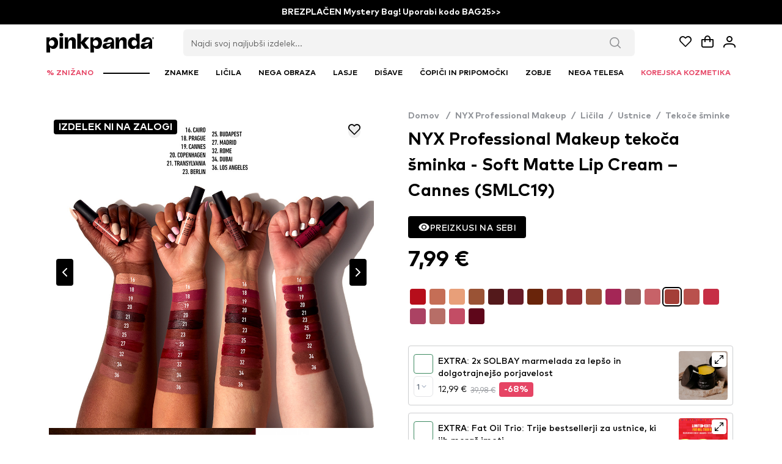

--- FILE ---
content_type: text/html;charset=utf-8
request_url: https://www.licila.si/produkt/nyx-professional-makeup-mat-lip-gloss-soft-matte-lip-cream-cannes-smlc19
body_size: 133201
content:
<!DOCTYPE html><html  lang="sl-SI" dir="ltr" data-capo=""><head><style type="text/css" data-primevue-style-id="layer-order" >@layer tailwind-base, primevue, tailwind-utilities</style><meta charset="utf-8">
<meta name="viewport" content="width=device-width, initial-scale=1">
<title>NYX Professional Makeup tekoča šminka - Soft Matte Lip Cream – Cannes (SMLC19) | Licila.si</title>
<script src="https://cdn-4.convertexperiments.com/v1/js/10048261-100413429.js?environment=production" async type="text/javascript"></script>
<script src="https://capi.pinkpanda.si/events.js" type="text/javascript"></script>
<style>@font-face{font-display:swap;font-family:ClashDisplay;font-style:normal;font-weight:400;src:url(/_nuxt/ClashDisplay-Regular.RJ1gwrr2.otf) format("truetype")}@font-face{font-display:swap;font-family:ClashDisplay;font-style:normal;font-weight:700;src:url(/_nuxt/ClashDisplay-Bold.DLC90PTw.otf) format("truetype")}@font-face{font-display:swap;font-family:ClashDisplay;font-style:normal;font-weight:500;src:url(/_nuxt/ClashDisplay-Medium.BYAUQz0v.otf) format("truetype")}@font-face{font-display:swap;font-family:ClashDisplay;font-style:normal;font-weight:600;src:url(/_nuxt/ClashDisplay-Semibold.DtmhZ-xU.otf) format("truetype")}@font-face{font-display:swap;font-family:ClashDisplay;font-style:normal;font-weight:300;src:url(/_nuxt/ClashDisplay-Light.BJn0joCJ.otf) format("truetype")}@font-face{font-family:MarkPro;font-style:normal;font-weight:900;src:url(/_nuxt/MarkPro-Heavy.DYRMt_VZ.ttf) format("truetype")}@font-face{font-family:MarkPro;font-style:normal;font-weight:800;src:url(/_nuxt/MarkPro-Black.CV02zcXh.ttf) format("truetype")}@font-face{font-family:MarkPro;font-style:normal;font-weight:700;src:url(/_nuxt/MarkPro-Bold.Bjp74B5J.ttf) format("truetype")}@font-face{font-family:MarkPro;font-style:normal;font-weight:500;src:url(/_nuxt/MarkPro-Medium.CizioVPq.ttf) format("truetype")}@font-face{font-family:MarkPro;font-style:normal;font-weight:400;src:url(/_nuxt/MarkPro.BIZNg_c4.ttf) format("truetype")}@font-face{font-family:MarkPro;font-style:normal;font-weight:300;src:url(/_nuxt/MarkPro-Light.C5dW2z21.ttf) format("truetype")}@font-face{font-family:Hellix;font-style:normal;font-weight:800;src:url(/_nuxt/Hellix-Black.pSV8wRt2.ttf) format("truetype")}@font-face{font-family:Hellix;font-style:normal;font-weight:700;src:url(/_nuxt/Hellix-Bold.1bhRMXL-.ttf) format("truetype")}@font-face{font-family:Hellix;font-style:normal;font-weight:500;src:url(/_nuxt/Hellix-Medium.IfRVxP3Q.ttf) format("truetype")}@font-face{font-family:Hellix;font-style:normal;font-weight:400;src:url(/_nuxt/Hellix.Ca86Dmx8.ttf) format("truetype")}@font-face{font-family:Hellix;font-style:normal;font-weight:300;src:url(/_nuxt/Hellix-Light.DQsgxJ5t.ttf) format("truetype")}

/*! tailwindcss v3.4.10 | MIT License | https://tailwindcss.com*/*,:after,:before{border:0 solid #e5e7eb;box-sizing:border-box}:after,:before{--tw-content:""}:host,html{line-height:1.5;-webkit-text-size-adjust:100%;font-family:ui-sans-serif,system-ui,sans-serif,Apple Color Emoji,Segoe UI Emoji,Segoe UI Symbol,Noto Color Emoji;font-feature-settings:normal;font-variation-settings:normal;-moz-tab-size:4;-o-tab-size:4;tab-size:4;-webkit-tap-highlight-color:transparent}body{line-height:inherit;margin:0}hr{border-top-width:1px;color:inherit;height:0}abbr:where([title]){-webkit-text-decoration:underline dotted;text-decoration:underline dotted}h1,h2,h3,h4,h5,h6{font-size:inherit;font-weight:inherit}a{color:inherit;text-decoration:inherit}b,strong{font-weight:bolder}code,kbd,pre,samp{font-family:ui-monospace,SFMono-Regular,Menlo,Monaco,Consolas,Liberation Mono,Courier New,monospace;font-feature-settings:normal;font-size:1em;font-variation-settings:normal}small{font-size:80%}sub,sup{font-size:75%;line-height:0;position:relative;vertical-align:baseline}sub{bottom:-.25em}sup{top:-.5em}table{border-collapse:collapse;border-color:inherit;text-indent:0}button,input,optgroup,select,textarea{color:inherit;font-family:inherit;font-feature-settings:inherit;font-size:100%;font-variation-settings:inherit;font-weight:inherit;letter-spacing:inherit;line-height:inherit;margin:0;padding:0}button,select{text-transform:none}button,input:where([type=button]),input:where([type=reset]),input:where([type=submit]){-webkit-appearance:button;background-color:transparent;background-image:none}:-moz-focusring{outline:auto}:-moz-ui-invalid{box-shadow:none}progress{vertical-align:baseline}::-webkit-inner-spin-button,::-webkit-outer-spin-button{height:auto}[type=search]{-webkit-appearance:textfield;outline-offset:-2px}::-webkit-search-decoration{-webkit-appearance:none}::-webkit-file-upload-button{-webkit-appearance:button;font:inherit}summary{display:list-item}blockquote,dd,dl,figure,h1,h2,h3,h4,h5,h6,hr,p,pre{margin:0}fieldset{margin:0}fieldset,legend{padding:0}menu,ol,ul{list-style:none;margin:0;padding:0}dialog{padding:0}textarea{resize:vertical}input::-moz-placeholder,textarea::-moz-placeholder{color:#9ca3af;opacity:1}input::placeholder,textarea::placeholder{color:#9ca3af;opacity:1}[role=button],button{cursor:pointer}:disabled{cursor:default}audio,canvas,embed,iframe,img,object,svg,video{display:block;vertical-align:middle}img,video{height:auto;max-width:100%}[hidden]{display:none}*,:after,:before{--tw-border-spacing-x:0;--tw-border-spacing-y:0;--tw-translate-x:0;--tw-translate-y:0;--tw-rotate:0;--tw-skew-x:0;--tw-skew-y:0;--tw-scale-x:1;--tw-scale-y:1;--tw-pan-x: ;--tw-pan-y: ;--tw-pinch-zoom: ;--tw-scroll-snap-strictness:proximity;--tw-gradient-from-position: ;--tw-gradient-via-position: ;--tw-gradient-to-position: ;--tw-ordinal: ;--tw-slashed-zero: ;--tw-numeric-figure: ;--tw-numeric-spacing: ;--tw-numeric-fraction: ;--tw-ring-inset: ;--tw-ring-offset-width:0px;--tw-ring-offset-color:#fff;--tw-ring-color:rgba(59,130,246,.5);--tw-ring-offset-shadow:0 0 #0000;--tw-ring-shadow:0 0 #0000;--tw-shadow:0 0 #0000;--tw-shadow-colored:0 0 #0000;--tw-blur: ;--tw-brightness: ;--tw-contrast: ;--tw-grayscale: ;--tw-hue-rotate: ;--tw-invert: ;--tw-saturate: ;--tw-sepia: ;--tw-drop-shadow: ;--tw-backdrop-blur: ;--tw-backdrop-brightness: ;--tw-backdrop-contrast: ;--tw-backdrop-grayscale: ;--tw-backdrop-hue-rotate: ;--tw-backdrop-invert: ;--tw-backdrop-opacity: ;--tw-backdrop-saturate: ;--tw-backdrop-sepia: ;--tw-contain-size: ;--tw-contain-layout: ;--tw-contain-paint: ;--tw-contain-style: }::backdrop{--tw-border-spacing-x:0;--tw-border-spacing-y:0;--tw-translate-x:0;--tw-translate-y:0;--tw-rotate:0;--tw-skew-x:0;--tw-skew-y:0;--tw-scale-x:1;--tw-scale-y:1;--tw-pan-x: ;--tw-pan-y: ;--tw-pinch-zoom: ;--tw-scroll-snap-strictness:proximity;--tw-gradient-from-position: ;--tw-gradient-via-position: ;--tw-gradient-to-position: ;--tw-ordinal: ;--tw-slashed-zero: ;--tw-numeric-figure: ;--tw-numeric-spacing: ;--tw-numeric-fraction: ;--tw-ring-inset: ;--tw-ring-offset-width:0px;--tw-ring-offset-color:#fff;--tw-ring-color:rgba(59,130,246,.5);--tw-ring-offset-shadow:0 0 #0000;--tw-ring-shadow:0 0 #0000;--tw-shadow:0 0 #0000;--tw-shadow-colored:0 0 #0000;--tw-blur: ;--tw-brightness: ;--tw-contrast: ;--tw-grayscale: ;--tw-hue-rotate: ;--tw-invert: ;--tw-saturate: ;--tw-sepia: ;--tw-drop-shadow: ;--tw-backdrop-blur: ;--tw-backdrop-brightness: ;--tw-backdrop-contrast: ;--tw-backdrop-grayscale: ;--tw-backdrop-hue-rotate: ;--tw-backdrop-invert: ;--tw-backdrop-opacity: ;--tw-backdrop-saturate: ;--tw-backdrop-sepia: ;--tw-contain-size: ;--tw-contain-layout: ;--tw-contain-paint: ;--tw-contain-style: }.container{width:100%}@media (min-width:375px){.container{max-width:375px}}@media (min-width:640px){.container{max-width:640px}}@media (min-width:768px){.container{max-width:768px}}@media (min-width:1024px){.container{max-width:1024px}}@media (min-width:1280px){.container{max-width:1280px}}@media (min-width:1536px){.container{max-width:1536px}}@media (min-width:1920px){.container{max-width:1920px}}@media (min-width:2560px){.container{max-width:2560px}}:root{font-family:MarkPro,sans-serif!important;font-feature-settings:"cv02","cv03","cv04","cv11";font-variation-settings:normal;--font-family:"MarkPro",sans-serif!important;--font-feature-settings:"cv02","cv03","cv04","cv11";--text-color:#334155;--text-color-secondary:#64748b;--primary-color:#10b981;--primary-color-text:#fff;--surface-0:#fff;--surface-50:#f8fafc;--surface-100:#f1f5f9;--surface-200:#e2e8f0;--surface-300:#cbd5e1;--surface-400:#94a3b8;--surface-500:#64748b;--surface-600:#475569;--surface-700:#334155;--surface-800:#1e293b;--surface-900:#0f172a;--surface-950:#020617;--gray-0:#fff;--gray-50:#f8fafc;--gray-100:#f1f5f9;--gray-200:#e2e8f0;--gray-300:#cbd5e1;--gray-400:#94a3b8;--gray-500:#64748b;--gray-600:#475569;--gray-700:#334155;--gray-800:#1e293b;--gray-900:#0f172a;--gray-950:#020617;--content-padding:1.125rem;--inline-spacing:0.5rem;--border-radius:6px;--surface-ground:#f8fafc;--surface-section:#fff;--surface-card:#fff;--surface-overlay:#fff;--surface-border:#e2e8f0;--surface-hover:#f1f5f9;--focus-ring:none;--maskbg:rgba(0,0,0,.4);--highlight-bg:#ecfdf5;--highlight-text-color:#047857;--p-anchor-gutter:2px;color-scheme:light;--p-focus-ring-color:var(--primary-color);--blue-50:#f5f9ff;--blue-100:#d0e1fd;--blue-200:#abc9fb;--blue-300:#85b2f9;--blue-400:#609af8;--blue-500:#3b82f6;--blue-600:#326fd1;--blue-700:#295bac;--blue-800:#204887;--blue-900:#183462;--green-50:#f4fcf7;--green-100:#caf1d8;--green-200:#a0e6ba;--green-300:#76db9b;--green-400:#4cd07d;--green-500:#22c55e;--green-600:#1da750;--green-700:#188a42;--green-800:#136c34;--green-900:#0e4f26;--yellow-50:#fefbf3;--yellow-100:#faedc4;--yellow-200:#f6de95;--yellow-300:#f2d066;--yellow-400:#eec137;--yellow-500:#eab308;--yellow-600:#c79807;--yellow-700:#a47d06;--yellow-800:#816204;--yellow-900:#5e4803;--cyan-50:#f3fbfd;--cyan-100:#c3edf5;--cyan-200:#94e0ed;--cyan-300:#65d2e4;--cyan-400:#35c4dc;--cyan-500:#06b6d4;--cyan-600:#059bb4;--cyan-700:#047f94;--cyan-800:#036475;--cyan-900:#024955;--pink-50:#fef6fa;--pink-100:#fad3e7;--pink-200:#f7b0d3;--pink-300:#f38ec0;--pink-400:#f06bac;--pink-500:#ec4899;--pink-600:#c93d82;--pink-700:#a5326b;--pink-800:#822854;--pink-900:#5e1d3d;--indigo-50:#f7f7fe;--indigo-100:#dadafc;--indigo-200:#bcbdf9;--indigo-300:#9ea0f6;--indigo-400:#8183f4;--indigo-500:#6366f1;--indigo-600:#5457cd;--indigo-700:#4547a9;--indigo-800:#363885;--indigo-900:#282960;--teal-50:#f3fbfb;--teal-100:#c7eeea;--teal-200:#9ae0d9;--teal-300:#6dd3c8;--teal-400:#41c5b7;--teal-500:#14b8a6;--teal-600:#119c8d;--teal-700:#0e8174;--teal-800:#0b655b;--teal-900:#084a42;--orange-50:#fff8f3;--orange-100:#feddc7;--orange-200:#fcc39b;--orange-300:#fba86f;--orange-400:#fa8e42;--orange-500:#f97316;--orange-600:#d46213;--orange-700:#ae510f;--orange-800:#893f0c;--orange-900:#642e09;--bluegray-50:#f7f8f9;--bluegray-100:#dadee3;--bluegray-200:#bcc3cd;--bluegray-300:#9fa9b7;--bluegray-400:#818ea1;--bluegray-500:#64748b;--bluegray-600:#556376;--bluegray-700:#465161;--bluegray-800:#37404c;--bluegray-900:#282e38;--purple-50:#fbf7ff;--purple-100:#ead6fd;--purple-200:#dab6fc;--purple-300:#c996fa;--purple-400:#b975f9;--purple-500:#a855f7;--purple-600:#8f48d2;--purple-700:#763cad;--purple-800:#5c2f88;--purple-900:#432263;--red-50:#fff5f5;--red-100:#ffd0ce;--red-200:#ffaca7;--red-300:#ff8780;--red-400:#ff6259;--red-500:#ff3d32;--red-600:#d9342b;--red-700:#b32b23;--red-800:#8c221c;--red-900:#661814;--primary-50:#f3fcf9;--primary-100:#c6eee1;--primary-200:#98e1c9;--primary-300:#6bd4b1;--primary-400:#3dc699;--primary-500:#10b981;--primary-600:#0e9d6e;--primary-700:#0b825a;--primary-800:#096647;--primary-900:#064a34}.p-contact h1,h2{font-size:x-large;font-style:normal;font-weight:700}.p-editor-container .p-editor-toolbar{background:#fff;border-top-left-radius:6px;border-top-right-radius:6px}.p-editor-container .p-editor-toolbar.ql-snow{border:1px solid #e2e8f0}.p-editor-container .p-editor-toolbar.ql-snow .ql-stroke{stroke:#64748b}.p-editor-container .p-editor-toolbar.ql-snow .ql-fill{fill:#64748b}.p-editor-container .p-editor-toolbar.ql-snow .ql-picker .ql-picker-label{border:0;color:#64748b}.p-editor-container .p-editor-toolbar.ql-snow .ql-picker .ql-picker-label:hover{color:#334155}.p-editor-container .p-editor-toolbar.ql-snow .ql-picker .ql-picker-label:hover .ql-stroke{stroke:#334155}.p-editor-container .p-editor-toolbar.ql-snow .ql-picker .ql-picker-label:hover .ql-fill{fill:#334155}.p-editor-container .p-editor-toolbar.ql-snow .ql-picker.ql-expanded .ql-picker-label{color:#334155}.p-editor-container .p-editor-toolbar.ql-snow .ql-picker.ql-expanded .ql-picker-label .ql-stroke{stroke:#334155}.p-editor-container .p-editor-toolbar.ql-snow .ql-picker.ql-expanded .ql-picker-label .ql-fill{fill:#334155}.p-editor-container .p-editor-toolbar.ql-snow .ql-picker.ql-expanded .ql-picker-options{background:#fff;border:1px solid #e2e8f0;border-radius:6px;box-shadow:0 4px 6px -1px rgba(0,0,0,.1),0 2px 4px -2px rgba(0,0,0,.1);padding:.25rem}.p-editor-container .p-editor-toolbar.ql-snow .ql-picker.ql-expanded .ql-picker-options .ql-picker-item{color:#334155}.p-editor-container .p-editor-toolbar.ql-snow .ql-picker.ql-expanded .ql-picker-options .ql-picker-item:hover{background:#f1f5f9;color:#1e293b}.p-editor-container .p-editor-toolbar.ql-snow .ql-picker.ql-expanded:not(.ql-icon-picker) .ql-picker-item{padding:.5rem .75rem}.p-editor-container .p-editor-content{border-bottom-left-radius:6px;border-bottom-right-radius:6px}.p-editor-container .p-editor-content.ql-snow{border:1px solid #e2e8f0}.p-editor-container .p-editor-content .ql-editor{background:#fff;border-bottom-left-radius:6px;border-bottom-right-radius:6px;color:#334155}.p-editor-container .ql-snow.ql-toolbar button:focus,.p-editor-container .ql-snow.ql-toolbar button:hover{color:#334155}.p-editor-container .ql-snow.ql-toolbar button:focus .ql-stroke,.p-editor-container .ql-snow.ql-toolbar button:hover .ql-stroke{stroke:#334155}.p-editor-container .ql-snow.ql-toolbar button:focus .ql-fill,.p-editor-container .ql-snow.ql-toolbar button:hover .ql-fill{fill:#334155}.p-editor-container .ql-snow.ql-toolbar .ql-picker-item.ql-selected,.p-editor-container .ql-snow.ql-toolbar .ql-picker-label.ql-active,.p-editor-container .ql-snow.ql-toolbar button.ql-active{color:#10b981}.p-editor-container .ql-snow.ql-toolbar .ql-picker-item.ql-selected .ql-stroke,.p-editor-container .ql-snow.ql-toolbar .ql-picker-label.ql-active .ql-stroke,.p-editor-container .ql-snow.ql-toolbar button.ql-active .ql-stroke{stroke:#10b981}.p-editor-container .ql-snow.ql-toolbar .ql-picker-item.ql-selected .ql-fill,.p-editor-container .ql-snow.ql-toolbar .ql-picker-label.ql-active .ql-fill,.p-editor-container .ql-snow.ql-toolbar button.ql-active .ql-fill{fill:#10b981}.p-editor-container .ql-snow.ql-toolbar .ql-picker-item.ql-selected .ql-picker-label,.p-editor-container .ql-snow.ql-toolbar .ql-picker-label.ql-active .ql-picker-label,.p-editor-container .ql-snow.ql-toolbar button.ql-active .ql-picker-label{color:#10b981}.p-component,.p-component *{box-sizing:border-box}.p-hidden-space{visibility:hidden}.p-reset{border:0;font-size:100%;list-style:none;margin:0;outline:0;padding:0;text-decoration:none}.p-disabled,.p-disabled *{cursor:default;pointer-events:none;-webkit-user-select:none;-moz-user-select:none;user-select:none}.p-component-overlay{height:100%;left:0;position:fixed;top:0;width:100%}.p-unselectable-text{-webkit-user-select:none;-moz-user-select:none;user-select:none}.p-sr-only{border:0;clip:rect(1px,1px,1px,1px);clip-path:inset(50%);height:1px;margin:-1px;overflow:hidden;padding:0;position:absolute;width:1px;word-wrap:normal}.p-link{background-color:transparent;border:none;cursor:pointer;margin:0;padding:0;text-align:left;-webkit-user-select:none;-moz-user-select:none;user-select:none}.p-link:disabled{cursor:default}.p-connected-overlay{opacity:0;transform:scaleY(.8);transition:transform .12s cubic-bezier(0,0,.2,1),opacity .12s cubic-bezier(0,0,.2,1)}.p-connected-overlay-visible{opacity:1;transform:scaleY(1)}.p-connected-overlay-hidden{opacity:0;transform:scaleY(1);transition:opacity .1s linear}.p-connected-overlay-enter-from{opacity:0;transform:scaleY(.8)}.p-connected-overlay-leave-to{opacity:0}.p-connected-overlay-enter-active{transition:transform .12s cubic-bezier(0,0,.2,1),opacity .12s cubic-bezier(0,0,.2,1)}.p-connected-overlay-leave-active{transition:opacity .1s linear}.p-toggleable-content-enter-from,.p-toggleable-content-leave-to{max-height:0}.p-toggleable-content-enter-to,.p-toggleable-content-leave-from{max-height:1000px}.p-toggleable-content-leave-active{overflow:hidden;transition:max-height .45s cubic-bezier(0,1,0,1)}.p-toggleable-content-enter-active{overflow:hidden;transition:max-height 1s ease-in-out}*{box-sizing:border-box}.p-component{font-family:var(--font-family);font-feature-settings:var(--font-feature-settings,normal);font-size:1rem;font-weight:400}.p-component-overlay{background-color:rgba(0,0,0,.4);transition-duration:.2s}.p-component:disabled,.p-disabled{opacity:.6}.p-error{color:#e85e80}.p-text-secondary{color:#64748b}.pi{font-size:1rem}.p-icon{height:1rem;width:1rem}.p-link{border-radius:6px;font-family:var(--font-family);font-feature-settings:var(--font-feature-settings,normal);font-size:1rem;outline-color:transparent}.p-link:focus-visible{box-shadow:none;outline:1px solid var(--p-focus-ring-color);outline-offset:2px}.p-component-overlay-enter{animation:p-component-overlay-enter-animation .15s forwards}.p-component-overlay-leave{animation:p-component-overlay-leave-animation .15s forwards}@keyframes p-component-overlay-enter-animation{0%{background-color:transparent}to{background-color:var(--maskbg)}}@keyframes p-component-overlay-leave-animation{0%{background-color:var(--maskbg)}to{background-color:transparent}}.p-autocomplete{display:inline-flex}.p-autocomplete-loader{margin-top:-.5rem;position:absolute;top:50%}.p-autocomplete-dd .p-autocomplete-input{flex:1 1 auto;width:1%}.p-autocomplete-dd .p-autocomplete-input,.p-autocomplete-dd .p-autocomplete-multiple-container{border-bottom-right-radius:0;border-top-right-radius:0}.p-autocomplete-dd .p-autocomplete-dropdown{border-bottom-left-radius:0;border-top-left-radius:0}.p-autocomplete .p-autocomplete-panel{min-width:100%}.p-autocomplete-panel{left:0;overflow:auto;position:absolute;top:0}.p-autocomplete-items{list-style-type:none;margin:0;padding:0}.p-autocomplete-item{cursor:pointer;overflow:hidden;position:relative;white-space:nowrap}.p-autocomplete-multiple-container{align-items:center;cursor:text;display:flex;flex-wrap:wrap;list-style-type:none;margin:0;overflow:hidden;padding:0}.p-autocomplete-token{align-items:center;cursor:default;display:inline-flex;flex:0 0 auto}.p-autocomplete-token-icon{cursor:pointer}.p-autocomplete-input-token{display:inline-flex;flex:1 1 auto}.p-autocomplete-input-token input{background-color:transparent;border:0;border-radius:0;box-shadow:none;margin:0;outline:0 none;padding:0;width:100%}.p-fluid .p-autocomplete{display:flex}.p-fluid .p-autocomplete-dd .p-autocomplete-input{width:1%}.p-autocomplete .p-autocomplete-loader{right:.75rem}.p-autocomplete.p-autocomplete-dd .p-autocomplete-loader{right:3.25rem}.p-autocomplete:not(.p-disabled):hover .p-autocomplete-multiple-container{border-color:#94a3b8}.p-autocomplete:not(.p-disabled).p-focus .p-autocomplete-multiple-container{border-color:#94a3b8;box-shadow:none;outline:1px solid var(--p-focus-ring-color);outline-offset:-1px}.p-autocomplete .p-autocomplete-multiple-container{gap:.5rem;outline-color:transparent;padding:.25rem .75rem}.p-autocomplete .p-autocomplete-multiple-container .p-autocomplete-input-token{padding:.25rem 0}.p-autocomplete .p-autocomplete-multiple-container .p-autocomplete-input-token input{color:#334155;font-family:var(--font-family);font-feature-settings:var(--font-feature-settings,normal);font-size:1rem;margin:0;padding:0}.p-autocomplete .p-autocomplete-multiple-container .p-autocomplete-token{background:#f1f5f9;border-radius:16px;color:#1e293b;padding:.25rem .75rem}.p-autocomplete .p-autocomplete-multiple-container .p-autocomplete-token .p-autocomplete-token-icon{margin-left:.5rem}.p-autocomplete .p-autocomplete-multiple-container .p-autocomplete-token.p-focus{background:#e2e8f0;color:#0f172a}.p-autocomplete.p-invalid.p-component>.p-inputtext{border-color:#f87171}.p-autocomplete-panel{background:#fff;border:1px solid #e2e8f0;border-radius:6px;box-shadow:0 4px 6px -1px rgba(0,0,0,.1),0 2px 4px -2px rgba(0,0,0,.1);color:#334155}.p-autocomplete-panel .p-autocomplete-items{padding:.25rem}.p-autocomplete-panel .p-autocomplete-items .p-autocomplete-item{background:transparent;border:0;border-radius:4px;color:#334155;margin:2px 0;padding:.5rem .75rem;transition:background-color .2s,color .2s,border-color .2s,box-shadow .2s,outline-color .2s}.p-autocomplete-panel .p-autocomplete-items .p-autocomplete-item:first-child{margin-top:0}.p-autocomplete-panel .p-autocomplete-items .p-autocomplete-item:last-child{margin-bottom:0}.p-autocomplete-panel .p-autocomplete-items .p-autocomplete-item.p-highlight{background:#ecfdf5;color:#047857}.p-autocomplete-panel .p-autocomplete-items .p-autocomplete-item.p-highlight.p-focus{background:#d1fae5}.p-autocomplete-panel .p-autocomplete-items .p-autocomplete-item:not(.p-highlight):not(.p-disabled).p-focus{background:#f1f5f9;color:#1e293b}.p-autocomplete-panel .p-autocomplete-items .p-autocomplete-item-group{background:#fff;color:#94a3b8;font-weight:600;margin:0;padding:.5rem .75rem}.p-calendar{display:inline-flex;max-width:100%}.p-calendar .p-inputtext{flex:1 1 auto;width:1%}.p-calendar-w-btn .p-inputtext{border-bottom-right-radius:0;border-top-right-radius:0}.p-calendar-w-btn .p-datepicker-trigger{border-bottom-left-radius:0;border-top-left-radius:0}.p-calendar .p-datepicker-trigger-icon{cursor:pointer}.p-fluid .p-calendar{display:flex}.p-fluid .p-calendar .p-inputtext{width:1%}.p-calendar .p-datepicker{min-width:100%}.p-datepicker{width:auto}.p-datepicker-inline{display:inline-block;overflow-x:auto}.p-datepicker-header{align-items:center;display:flex;justify-content:space-between}.p-datepicker-header .p-datepicker-title{margin:0 auto}.p-datepicker-next,.p-datepicker-prev{align-items:center;cursor:pointer;display:inline-flex;justify-content:center;overflow:hidden;position:relative}.p-datepicker-multiple-month .p-datepicker-group-container{display:flex}.p-datepicker-multiple-month .p-datepicker-group-container .p-datepicker-group{flex:1 1 auto}.p-datepicker table{border-collapse:collapse;width:100%}.p-datepicker td>span{align-items:center;cursor:pointer;display:flex;justify-content:center;margin:0 auto;overflow:hidden;position:relative}.p-monthpicker-month{width:33.3%}.p-monthpicker-month,.p-yearpicker-year{align-items:center;cursor:pointer;display:inline-flex;justify-content:center;overflow:hidden;position:relative}.p-yearpicker-year{width:50%}.p-datepicker-buttonbar{align-items:center;display:flex;justify-content:space-between}.p-timepicker,.p-timepicker button{align-items:center;display:flex;justify-content:center}.p-timepicker button{cursor:pointer;overflow:hidden;position:relative}.p-timepicker>div{align-items:center;display:flex;flex-direction:column}.p-calendar .p-datepicker-touch-ui,.p-datepicker-touch-ui{min-width:80vw}.p-calendar.p-invalid.p-component>.p-inputtext{border-color:#f87171}.p-calendar:not(.p-calendar-disabled).p-focus>.p-inputtext{border-color:#94a3b8;box-shadow:none;outline:1px solid var(--p-focus-ring-color);outline-offset:-1px}.p-datepicker{background:#fff;border:1px solid #cbd5e1;border-radius:6px;color:#334155;padding:.75rem}.p-datepicker:not(.p-datepicker-inline){background:#fff;border:1px solid #e2e8f0;box-shadow:0 4px 6px -1px rgba(0,0,0,.1),0 2px 4px -2px rgba(0,0,0,.1)}.p-datepicker:not(.p-datepicker-inline) .p-datepicker-header{background:#fff}.p-datepicker .p-datepicker-header{background:#fff;border-bottom:1px solid #e2e8f0;border-top-left-radius:6px;border-top-right-radius:6px;color:#334155;font-weight:500;margin:0;padding:0 0 .5rem}.p-datepicker .p-datepicker-header .p-datepicker-next,.p-datepicker .p-datepicker-header .p-datepicker-prev{background:transparent;border:0;border-radius:50%;color:#64748b;height:1.75rem;outline-color:transparent;transition:background-color .2s,color .2s,border-color .2s,box-shadow .2s,outline-color .2s;width:1.75rem}.p-datepicker .p-datepicker-header .p-datepicker-next:enabled:hover,.p-datepicker .p-datepicker-header .p-datepicker-prev:enabled:hover{background:#f1f5f9;border-color:transparent;color:#475569}.p-datepicker .p-datepicker-header .p-datepicker-next:focus-visible,.p-datepicker .p-datepicker-header .p-datepicker-prev:focus-visible{box-shadow:none;outline:1px solid var(--p-focus-ring-color);outline-offset:2px}.p-datepicker .p-datepicker-header .p-datepicker-title{line-height:1.75rem}.p-datepicker .p-datepicker-header .p-datepicker-title .p-datepicker-month,.p-datepicker .p-datepicker-header .p-datepicker-title .p-datepicker-year{color:#334155;font-weight:500;padding:.25rem;transition:background-color .2s,color .2s,border-color .2s,box-shadow .2s,outline-color .2s}.p-datepicker .p-datepicker-header .p-datepicker-title .p-datepicker-month:enabled:hover,.p-datepicker .p-datepicker-header .p-datepicker-title .p-datepicker-year:enabled:hover{color:#10b981}.p-datepicker .p-datepicker-header .p-datepicker-title .p-datepicker-month{margin-right:.5rem}.p-datepicker table{font-size:1rem;margin:.5rem 0 0}.p-datepicker table th{padding:.25rem}.p-datepicker table th>span{height:2rem;width:2rem}.p-datepicker table td{padding:.25rem}.p-datepicker table td>span{border:1px solid transparent;border-radius:50%;height:2rem;outline-color:transparent;transition:background-color .2s,color .2s,border-color .2s,box-shadow .2s,outline-color .2s;width:2rem}.p-datepicker table td>span.p-highlight{background:#ecfdf5;color:#047857}.p-datepicker table td>span:focus{box-shadow:none;outline:1px solid var(--p-focus-ring-color);outline-offset:2px}.p-datepicker table td.p-datepicker-today>span{background:#e2e8f0;border-color:transparent;color:#0f172a}.p-datepicker table td.p-datepicker-today>span.p-highlight{background:#ecfdf5;color:#047857}.p-datepicker .p-datepicker-buttonbar{border-top:1px solid #e2e8f0;padding:.5rem 0 0}.p-datepicker .p-datepicker-buttonbar .p-button{width:auto}.p-datepicker .p-timepicker{border-top:1px solid #e2e8f0;padding:0}.p-datepicker .p-timepicker button{background:transparent;border:0;border-radius:50%;color:#64748b;height:1.75rem;outline-color:transparent;transition:background-color .2s,color .2s,border-color .2s,box-shadow .2s,outline-color .2s;width:1.75rem}.p-datepicker .p-timepicker button:enabled:hover{background:#f1f5f9;border-color:transparent;color:#475569}.p-datepicker .p-timepicker button:focus-visible{box-shadow:none;outline:1px solid var(--p-focus-ring-color);outline-offset:2px}.p-datepicker .p-timepicker button:last-child{margin-top:.2em}.p-datepicker .p-timepicker span{font-size:1rem}.p-datepicker .p-timepicker>div{padding:0 .5rem}.p-datepicker.p-datepicker-timeonly .p-timepicker{border-top:0}.p-datepicker .p-monthpicker{margin:.5rem 0 0}.p-datepicker .p-monthpicker .p-monthpicker-month{border-radius:6px;padding:.25rem;transition:background-color .2s,color .2s,border-color .2s,box-shadow .2s,outline-color .2s}.p-datepicker .p-monthpicker .p-monthpicker-month.p-highlight{background:#ecfdf5;color:#047857}.p-datepicker .p-yearpicker{margin:.5rem 0 0}.p-datepicker .p-yearpicker .p-yearpicker-year{border-radius:6px;padding:.25rem;transition:background-color .2s,color .2s,border-color .2s,box-shadow .2s,outline-color .2s}.p-datepicker .p-yearpicker .p-yearpicker-year.p-highlight{background:#ecfdf5;color:#047857}.p-datepicker.p-datepicker-multiple-month .p-datepicker-group{border-left:1px solid #e2e8f0;padding:0 .75rem}.p-datepicker.p-datepicker-multiple-month .p-datepicker-group:first-child{border-left:0;padding-left:0}.p-datepicker.p-datepicker-multiple-month .p-datepicker-group:last-child{padding-right:0}.p-datepicker.p-datepicker-mobile table td,.p-datepicker.p-datepicker-mobile table th{padding:.25rem}.p-datepicker:not(.p-disabled) table td span:not(.p-highlight):not(.p-disabled){outline-color:transparent}.p-datepicker:not(.p-disabled) table td span:not(.p-highlight):not(.p-disabled):hover{background:#f1f5f9}.p-datepicker:not(.p-disabled) table td span:not(.p-highlight):not(.p-disabled):focus{box-shadow:none;outline:1px solid var(--p-focus-ring-color);outline-offset:2px}.p-datepicker:not(.p-disabled) .p-monthpicker .p-monthpicker-month:not(.p-disabled){outline-color:transparent}.p-datepicker:not(.p-disabled) .p-monthpicker .p-monthpicker-month:not(.p-disabled):not(.p-highlight):hover{background:#f1f5f9}.p-datepicker:not(.p-disabled) .p-monthpicker .p-monthpicker-month:not(.p-disabled):focus{box-shadow:none;outline:1px solid var(--p-focus-ring-color);outline-offset:2px}.p-datepicker:not(.p-disabled) .p-yearpicker .p-yearpicker-year:not(.p-disabled){outline-color:transparent}.p-datepicker:not(.p-disabled) .p-yearpicker .p-yearpicker-year:not(.p-disabled):not(.p-highlight):hover{background:#f1f5f9}.p-datepicker:not(.p-disabled) .p-yearpicker .p-yearpicker-year:not(.p-disabled):focus{box-shadow:none;outline:1px solid var(--p-focus-ring-color);outline-offset:2px}.p-cascadeselect{cursor:pointer;display:inline-flex;-webkit-user-select:none;-moz-user-select:none;user-select:none}.p-cascadeselect-trigger{align-items:center;display:flex;flex-shrink:0;justify-content:center}.p-cascadeselect-label{cursor:pointer;display:block;flex:1 1 auto;overflow:hidden;text-overflow:ellipsis;white-space:nowrap;width:1%}.p-cascadeselect-label-empty{overflow:hidden;visibility:hidden}.p-cascadeselect .p-cascadeselect-panel{min-width:100%}.p-cascadeselect-item{cursor:pointer;font-weight:400;white-space:nowrap}.p-cascadeselect-item-content{align-items:center;display:flex;overflow:hidden;position:relative}.p-cascadeselect-group-icon{margin-left:auto}.p-cascadeselect-items{list-style-type:none;margin:0;min-width:100%;padding:0}.p-fluid .p-cascadeselect{display:flex}.p-fluid .p-cascadeselect .p-cascadeselect-label{width:1%}.p-cascadeselect-sublist{display:none;min-width:100%;position:absolute;z-index:1}.p-cascadeselect-item-active{overflow:visible}.p-cascadeselect-item-active>.p-cascadeselect-sublist{display:block;left:100%;top:0}.p-cascadeselect-enter-from,.p-cascadeselect-leave-active{opacity:0}.p-cascadeselect-enter-active{transition:opacity .15s}.p-cascadeselect{background:#fff;border:1px solid #cbd5e1;border-radius:6px;outline-color:transparent;transition:background-color .2s,color .2s,border-color .2s,box-shadow .2s,outline-color .2s}.p-cascadeselect:not(.p-disabled):hover{border-color:#94a3b8}.p-cascadeselect:not(.p-disabled).p-focus{border-color:#94a3b8;box-shadow:none;outline:1px solid var(--p-focus-ring-color);outline-offset:-1px}.p-cascadeselect.p-variant-filled,.p-cascadeselect.p-variant-filled:enabled:hover{background-color:#f8fafc}.p-cascadeselect.p-variant-filled:enabled:focus{background-color:#fff}.p-cascadeselect .p-cascadeselect-label{background:transparent;border:0;padding:.5rem .75rem}.p-cascadeselect .p-cascadeselect-label.p-placeholder{color:#64748b}.p-cascadeselect .p-cascadeselect-label:enabled:focus{box-shadow:none;outline:0 none}.p-cascadeselect .p-cascadeselect-trigger{background:transparent;border-bottom-right-radius:6px;border-top-right-radius:6px;color:#94a3b8;width:2.5rem}.p-cascadeselect.p-invalid.p-component{border-color:#f87171}.p-cascadeselect-panel{background:#fff;border:1px solid #e2e8f0;border-radius:6px;box-shadow:0 4px 6px -1px rgba(0,0,0,.1),0 2px 4px -2px rgba(0,0,0,.1);color:#334155}.p-cascadeselect-panel .p-cascadeselect-items{padding:.25rem}.p-cascadeselect-panel .p-cascadeselect-items .p-cascadeselect-item{background:transparent;border:0;border-radius:4px;color:#334155;margin:2px 0;transition:background-color .2s,color .2s,border-color .2s,box-shadow .2s,outline-color .2s}.p-cascadeselect-panel .p-cascadeselect-items .p-cascadeselect-item:first-child{margin-top:0}.p-cascadeselect-panel .p-cascadeselect-items .p-cascadeselect-item:last-child{margin-bottom:0}.p-cascadeselect-panel .p-cascadeselect-items .p-cascadeselect-item.p-highlight{background:#ecfdf5;color:#047857}.p-cascadeselect-panel .p-cascadeselect-items .p-cascadeselect-item.p-highlight.p-focus{background:#d1fae5}.p-cascadeselect-panel .p-cascadeselect-items .p-cascadeselect-item:not(.p-highlight):not(.p-disabled).p-focus{background:#f1f5f9;color:#1e293b}.p-cascadeselect-panel .p-cascadeselect-items .p-cascadeselect-item .p-cascadeselect-item-content{padding:.5rem .75rem}.p-cascadeselect-panel .p-cascadeselect-items .p-cascadeselect-item .p-cascadeselect-group-icon{font-size:.875rem}.p-checkbox{display:inline-flex;position:relative;-webkit-user-select:none;-moz-user-select:none;user-select:none;vertical-align:bottom}.p-checkbox-input{cursor:pointer}.p-checkbox-box{align-items:center;display:flex;justify-content:center}.p-checkbox{height:1.25rem;width:1.25rem}.p-checkbox .p-checkbox-input{-webkit-appearance:none;-moz-appearance:none;appearance:none;border:1px solid #cbd5e1;border-radius:6px;height:100%;left:0;margin:0;opacity:0;outline:0 none;padding:0;position:absolute;top:0;width:100%;z-index:1}.p-checkbox .p-checkbox-box{background:#fff;border:1px solid #cbd5e1;border-radius:6px;color:#334155;height:1.25rem;outline-color:transparent;transition:background-color .2s,color .2s,border-color .2s,box-shadow .2s,outline-color .2s;width:1.25rem}.p-checkbox .p-checkbox-box .p-checkbox-icon{color:#fff;font-size:.875rem;transition-duration:.2s}.p-checkbox .p-checkbox-box .p-checkbox-icon.p-icon{height:.875rem;width:.875rem}.p-checkbox.p-highlight .p-checkbox-box{background:#10b981;border-color:#10b981}.p-checkbox:not(.p-disabled):has(.p-checkbox-input:hover) .p-checkbox-box{border-color:#94a3b8}.p-checkbox:not(.p-disabled):has(.p-checkbox-input:hover).p-highlight .p-checkbox-box{background:#059669;border-color:#059669;color:#fff}.p-checkbox:not(.p-disabled):has(.p-checkbox-input:focus-visible) .p-checkbox-box{border-color:#94a3b8;box-shadow:none;outline:1px solid var(--p-focus-ring-color);outline-offset:-1px}.p-checkbox.p-invalid>.p-checkbox-box{border-color:#f87171}.p-checkbox.p-variant-filled .p-checkbox-box{background-color:#f8fafc}.p-checkbox.p-variant-filled.p-highlight .p-checkbox-box{background:#10b981}.p-checkbox.p-variant-filled:not(.p-disabled):has(.p-checkbox-input:hover) .p-checkbox-box{background-color:#f8fafc}.p-checkbox.p-variant-filled:not(.p-disabled):has(.p-checkbox-input:hover).p-highlight .p-checkbox-box{background:#059669}.p-input-filled .p-checkbox .p-checkbox-box{background-color:#f8fafc}.p-input-filled .p-checkbox.p-highlight .p-checkbox-box{background:#10b981}.p-input-filled .p-checkbox:not(.p-disabled):has(.p-checkbox-input:hover) .p-checkbox-box{background-color:#f8fafc}.p-input-filled .p-checkbox:not(.p-disabled):has(.p-checkbox-input:hover).p-highlight .p-checkbox-box{background:#059669}.p-chips{display:inline-flex}.p-chips-multiple-container{align-items:center;cursor:text;display:flex;flex-wrap:wrap;list-style-type:none;margin:0;overflow:hidden;padding:0}.p-chips-token{align-items:center;cursor:default;display:inline-flex;flex:0 0 auto}.p-chips-input-token{display:inline-flex;flex:1 1 auto}.p-chips-token-icon{cursor:pointer}.p-chips-input-token input{background-color:transparent;border:0;border-radius:0;box-shadow:none;margin:0;outline:0 none;padding:0;width:100%}.p-fluid .p-chips{display:flex}.p-chips:not(.p-disabled):hover .p-chips-multiple-container{border-color:#94a3b8}.p-chips:not(.p-disabled).p-focus .p-chips-multiple-container{border-color:#94a3b8;box-shadow:none;outline:1px solid var(--p-focus-ring-color);outline-offset:-1px}.p-chips .p-chips-multiple-container{outline-color:transparent;padding:.25rem .75rem}.p-chips .p-chips-multiple-container .p-chips-token{background:#f1f5f9;border-radius:16px;color:#1e293b;margin-right:.5rem;padding:.25rem .75rem}.p-chips .p-chips-multiple-container .p-chips-token.p-focus{background:#e2e8f0;color:#0f172a}.p-chips .p-chips-multiple-container .p-chips-token .p-chips-token-icon{margin-left:.5rem}.p-chips .p-chips-multiple-container .p-chips-input-token{padding:.25rem 0}.p-chips .p-chips-multiple-container .p-chips-input-token input{color:#334155;font-family:var(--font-family);font-feature-settings:var(--font-feature-settings,normal);font-size:1rem;margin:0;padding:0}.p-chips.p-invalid.p-component>.p-inputtext{border-color:#f87171}.p-colorpicker-panel .p-colorpicker-color{background:linear-gradient(0deg,#000 0,transparent),linear-gradient(90deg,#fff 0,hsla(0,0%,100%,0))}.p-colorpicker-panel .p-colorpicker-hue{background:linear-gradient(0deg,red,#ff0 17%,#0f0 33%,#0ff 50%,#00f 67%,#f0f 83%,red)}.p-colorpicker-preview{height:1.5rem;width:1.5rem}.p-colorpicker-panel{background:#323232;border:1px solid #191919}.p-colorpicker-panel .p-colorpicker-color-handle,.p-colorpicker-panel .p-colorpicker-hue-handle{border-color:#fff}.p-colorpicker-overlay-panel{box-shadow:0 4px 6px -1px rgba(0,0,0,.1),0 2px 4px -2px rgba(0,0,0,.1)}.p-dropdown{cursor:pointer;display:inline-flex;position:relative;-webkit-user-select:none;-moz-user-select:none;user-select:none}.p-dropdown-clear-icon{margin-top:-.5rem;position:absolute;top:50%}.p-dropdown-trigger{align-items:center;display:flex;flex-shrink:0;justify-content:center}.p-dropdown-label{cursor:pointer;display:block;flex:1 1 auto;overflow:hidden;text-overflow:ellipsis;white-space:nowrap;width:1%}.p-dropdown-label-empty{opacity:0;overflow:hidden}input.p-dropdown-label{cursor:default}.p-dropdown .p-dropdown-panel{min-width:100%}.p-dropdown-panel{left:0;position:absolute;top:0}.p-dropdown-items-wrapper{overflow:auto}.p-dropdown-item{align-items:center;cursor:pointer;display:flex;font-weight:400;overflow:hidden;position:relative;white-space:nowrap}.p-dropdown-item-group{cursor:auto}.p-dropdown-items{list-style-type:none;margin:0;padding:0}.p-dropdown-filter{width:100%}.p-dropdown-filter-container{position:relative}.p-dropdown-filter-icon{margin-top:-.5rem;position:absolute;top:50%}.p-fluid .p-dropdown{display:flex}.p-fluid .p-dropdown .p-dropdown-label{width:1%}.p-dropdown{background:#fff;border:1px solid #cbd5e1;border-radius:6px;outline-color:transparent;transition:background-color .2s,color .2s,border-color .2s,box-shadow .2s,outline-color .2s}.p-dropdown:not(.p-disabled):hover{border-color:#94a3b8}.p-dropdown:not(.p-disabled).p-focus{border-color:#94a3b8;box-shadow:none;outline-offset:-1px}.p-dropdown.p-variant-filled{background:#f8fafc}.p-dropdown.p-variant-filled:not(.p-disabled):hover{background-color:#f8fafc}.p-dropdown.p-variant-filled:not(.p-disabled).p-focus{background-color:#fff}.p-dropdown.p-variant-filled:not(.p-disabled).p-focus .p-inputtext{background-color:transparent}.p-dropdown.p-dropdown-clearable .p-dropdown-label{padding-right:1.75rem}.p-dropdown .p-dropdown-label{background:transparent;border:0;display:flex;margin-left:0}.p-dropdown .p-dropdown-label.p-placeholder{color:#909398!important}.p-dropdown .p-dropdown-label:enabled:focus,.p-dropdown .p-dropdown-label:focus{box-shadow:none;outline:0 none}.p-dropdown .p-dropdown-trigger{background:transparent;border-bottom-right-radius:6px;border-top-right-radius:6px;color:#94a3b8;width:2.5rem}.p-dropdown .p-dropdown-clear-icon{color:#94a3b8;right:2.5rem}.p-dropdown.p-invalid.p-component{border-color:#f87171}.p-dropdown-panel{background:#fff;border:1px solid #e2e8f0;border-radius:6px;box-shadow:0 4px 6px -1px rgba(0,0,0,.1),0 2px 4px -2px rgba(0,0,0,.1);color:#334155}.p-dropdown-panel .p-dropdown-header{background:#fff;border-bottom:0;border-top-left-radius:6px;border-top-right-radius:6px;color:#334155;margin:0;padding:.5rem .5rem 0}.p-dropdown-panel .p-dropdown-header .p-dropdown-filter{margin-right:-1.75rem;padding-right:1.75rem}.p-dropdown-panel .p-dropdown-header .p-dropdown-filter-icon{color:#94a3b8;right:.75rem}.p-dropdown-panel .p-dropdown-items{padding:.25rem}.p-dropdown-panel .p-dropdown-items .p-dropdown-item{background:transparent;border:0;border-radius:4px;color:#334155;margin:2px 0;padding:.5rem .75rem;transition:background-color .2s,color .2s,border-color .2s,box-shadow .2s,outline-color .2s}.p-dropdown-panel .p-dropdown-items .p-dropdown-item:first-child{margin-top:0}.p-dropdown-panel .p-dropdown-items .p-dropdown-item:last-child{margin-bottom:0}.p-dropdown-panel .p-dropdown-items .p-dropdown-item.p-highlight{background:#ecfdf5;color:#047857}.p-dropdown-panel .p-dropdown-items .p-dropdown-item.p-highlight.p-focus{background:#d1fae5}.p-dropdown-panel .p-dropdown-items .p-dropdown-item:not(.p-highlight):not(.p-disabled).p-focus{background:#f1f5f9;color:#1e293b}.p-dropdown-panel .p-dropdown-items .p-dropdown-item .p-dropdown-check-icon{margin-left:-.5rem;margin-right:.5rem;position:relative}.p-dropdown-panel .p-dropdown-items .p-dropdown-item-group{background:#fff;color:#94a3b8;font-weight:600;margin:0;padding:.5rem .75rem}.p-dropdown-panel .p-dropdown-items .p-dropdown-empty-message{background:transparent;color:#334155;padding:.5rem .75rem}.p-float-label{display:block;position:relative}.p-float-label label{line-height:1;margin-top:-.5rem;pointer-events:none;position:absolute;top:50%;transition-property:all;transition-timing-function:ease}.p-float-label:has(textarea) label{top:1rem}.p-float-label:has(.p-inputwrapper-filled) label,.p-float-label:has(.p-inputwrapper-focus) label,.p-float-label:has(input.p-filled) label,.p-float-label:has(input:-webkit-autofill) label,.p-float-label:has(input:focus) label,.p-float-label:has(textarea.p-filled) label,.p-float-label:has(textarea:focus) label{font-size:12px;top:-.75rem}.p-float-label .p-inputtext::-moz-placeholder,.p-float-label input::-moz-placeholder{opacity:0;-moz-transition-property:all;transition-property:all;transition-timing-function:ease}.p-float-label .p-inputtext::placeholder,.p-float-label .p-placeholder,.p-float-label input::placeholder{opacity:0;transition-property:all;transition-timing-function:ease}.p-float-label .p-inputtext:focus::-moz-placeholder,.p-float-label input:focus::-moz-placeholder{opacity:1;-moz-transition-property:all;transition-property:all;transition-timing-function:ease}.p-float-label .p-focus .p-placeholder,.p-float-label .p-inputtext:focus::placeholder,.p-float-label input:focus::placeholder{opacity:1;transition-property:all;transition-timing-function:ease}.p-icon-field{position:relative}.p-icon-field>.p-input-icon{margin-top:-.5rem;position:absolute;top:50%}.p-inputotp{align-items:center;display:flex;gap:.5rem}.p-inputotp-input{text-align:center;width:2.5rem}.p-inputgroup{align-items:stretch;display:flex;width:100%}.p-inputgroup-addon{align-items:center;display:flex;justify-content:center}.p-inputgroup .p-float-label{align-items:stretch;display:flex;width:100%}.p-fluid .p-inputgroup .p-input,.p-fluid .p-inputgroup .p-inputtext,.p-inputgroup .p-inputtext,.p-inputgroup .p-inputwrapper{flex:1 1 auto;width:1%}.p-inputgroup-addon{background:#fff;border-bottom:1px solid #cbd5e1;border-left:1px solid #cbd5e1;border-top:1px solid #cbd5e1;color:#64748b;min-width:2.5rem;padding:.5rem .75rem}.p-inputgroup-addon:last-child{border-right:1px solid #cbd5e1}.p-inputgroup>.p-component,.p-inputgroup>.p-float-label>.p-component,.p-inputgroup>.p-inputwrapper>.p-inputtext{border-radius:0;margin:0}.p-inputgroup>.p-component+.p-inputgroup-addon,.p-inputgroup>.p-float-label>.p-component+.p-inputgroup-addon,.p-inputgroup>.p-inputwrapper>.p-inputtext+.p-inputgroup-addon{border-left:0}.p-inputgroup>.p-component:focus,.p-inputgroup>.p-component:focus~label,.p-inputgroup>.p-float-label>.p-component:focus,.p-inputgroup>.p-float-label>.p-component:focus~label,.p-inputgroup>.p-inputwrapper>.p-inputtext:focus,.p-inputgroup>.p-inputwrapper>.p-inputtext:focus~label{z-index:1}.p-inputgroup .p-float-label:first-child input,.p-inputgroup button:first-child,.p-inputgroup input:first-child,.p-inputgroup-addon:first-child,.p-inputgroup>.p-inputwrapper:first-child,.p-inputgroup>.p-inputwrapper:first-child>.p-inputtext{border-bottom-left-radius:6px;border-top-left-radius:6px}.p-inputgroup .p-float-label:last-child input,.p-inputgroup button:last-child,.p-inputgroup input:last-child,.p-inputgroup-addon:last-child,.p-inputgroup>.p-inputwrapper:last-child,.p-inputgroup>.p-inputwrapper:last-child>.p-inputtext{border-bottom-right-radius:6px;border-top-right-radius:6px}.p-fluid .p-inputgroup .p-button{width:auto}.p-fluid .p-inputgroup .p-button.p-button-icon-only{width:2.5rem}.p-fluid .p-icon-field-left,.p-fluid .p-icon-field-right{width:100%}.p-icon-field-left>.p-input-icon:first-of-type{color:#94a3b8;left:.75rem}.p-icon-field-right>.p-input-icon:last-of-type{color:#94a3b8;right:.75rem}.p-inputnumber{display:inline-flex}.p-inputnumber-button{align-items:center;display:flex;flex:0 0 auto;justify-content:center}.p-inputnumber-buttons-horizontal .p-button.p-inputnumber-button .p-button-label,.p-inputnumber-buttons-stacked .p-button.p-inputnumber-button .p-button-label{display:none}.p-inputnumber-buttons-stacked .p-button.p-inputnumber-button-up{border-bottom-left-radius:0;border-bottom-right-radius:0;border-top-left-radius:0;padding:0}.p-inputnumber-buttons-stacked .p-inputnumber-input{border-bottom-right-radius:0;border-top-right-radius:0}.p-inputnumber-buttons-stacked .p-button.p-inputnumber-button-down{border-bottom-left-radius:0;border-top-left-radius:0;border-top-right-radius:0;padding:0}.p-inputnumber-buttons-stacked .p-inputnumber-button-group{display:flex;flex-direction:column}.p-inputnumber-buttons-stacked .p-inputnumber-button-group .p-button.p-inputnumber-button{flex:1 1 auto}.p-inputnumber-buttons-horizontal .p-button.p-inputnumber-button-up{border-bottom-left-radius:0;border-top-left-radius:0;order:3}.p-inputnumber-buttons-horizontal .p-inputnumber-input{border-radius:0;order:2}.p-inputnumber-buttons-horizontal .p-button.p-inputnumber-button-down{border-bottom-right-radius:0;border-top-right-radius:0;order:1}.p-inputnumber-buttons-vertical{flex-direction:column}.p-inputnumber-buttons-vertical .p-button.p-inputnumber-button-up{border-bottom-left-radius:0;border-bottom-right-radius:0;order:1;width:100%}.p-inputnumber-buttons-vertical .p-inputnumber-input{border-radius:0;order:2;text-align:center}.p-inputnumber-buttons-vertical .p-button.p-inputnumber-button-down{border-top-left-radius:0;border-top-right-radius:0;order:3;width:100%}.p-inputnumber-input{flex:1 1 auto}.p-fluid .p-inputnumber{width:100%}.p-fluid .p-inputnumber .p-inputnumber-input{width:1%}.p-fluid .p-inputnumber-buttons-vertical .p-inputnumber-input{width:100%}.p-inputnumber.p-invalid.p-component>.p-inputtext{border-color:#f87171}.p-inputnumber.p-variant-filled>.p-inputnumber-input,.p-inputnumber.p-variant-filled>.p-inputnumber-input:enabled:hover{background-color:#f8fafc}.p-inputnumber.p-variant-filled>.p-inputnumber-input:enabled:focus{background-color:#fff}.p-inputswitch{display:inline-block}.p-inputswitch-input{cursor:pointer}.p-inputswitch-slider{border:1px solid transparent;bottom:0;cursor:pointer;left:0;position:absolute;right:0;top:0}.p-inputswitch-slider:before{content:"";position:absolute;top:50%}.p-inputswitch{height:1.5rem;width:2.5rem}.p-inputswitch .p-inputswitch-input{-webkit-appearance:none;-moz-appearance:none;appearance:none;border-radius:30px;height:100%;left:0;margin:0;opacity:0;outline:0 none;padding:0;position:absolute;top:0;width:100%;z-index:1}.p-inputswitch .p-inputswitch-slider{background:#cbd5e1;border-radius:30px;outline-color:transparent;transition:background-color .2s,color .2s,border-color .2s,box-shadow .2s,outline-color .2s}.p-inputswitch .p-inputswitch-slider:before{background:#fff;border-radius:50%;height:1rem;left:.25rem;margin-top:-.5rem;transition-duration:.2s;width:1rem}.p-inputswitch.p-highlight .p-inputswitch-slider{background:#10b981}.p-inputswitch.p-highlight .p-inputswitch-slider:before{background:#fff;transform:translateX(1rem)}.p-inputswitch:not(.p-disabled):has(.p-inputswitch-input:hover) .p-inputswitch-slider{background:#94a3b8}.p-inputswitch:not(.p-disabled):has(.p-inputswitch-input:hover).p-highlight .p-inputswitch-slider{background:#059669}.p-inputswitch:not(.p-disabled):has(.p-inputswitch-input:focus-visible) .p-inputswitch-slider{box-shadow:none;outline:1px solid var(--p-focus-ring-color);outline-offset:2px}.p-inputswitch.p-invalid>.p-inputswitch-slider{border-color:#f87171}.p-fluid .p-inputtext{width:100%}.p-inputtext{-webkit-appearance:none;-moz-appearance:none;appearance:none;background:#fff;border:1px solid #cbd5e1;border-radius:6px;color:#334155;font-family:var(--font-family);font-feature-settings:var(--font-feature-settings,normal);font-size:1rem;outline-color:transparent;padding:.5rem .75rem;transition:background-color .2s,color .2s,border-color .2s,box-shadow .2s,outline-color .2s}.p-inputtext:enabled:hover{border-color:#cdced0}.p-inputtext:enabled:focus{border-color:#94a3b8;box-shadow:none;outline:1px solid #e4e5e7!important;outline-offset:-1px}.p-inputtext.p-invalid.p-component{border-color:#f87171}.p-inputtext.p-variant-filled,.p-inputtext.p-variant-filled:enabled:hover{background-color:#f8fafc}.p-inputtext.p-variant-filled:enabled:focus{background-color:#fff}.p-inputtext.p-inputtext-sm{font-size:.875rem;padding:.4375rem .65625rem}.p-inputtext.p-inputtext-lg{font-size:1.25rem;padding:.625rem .9375rem}.p-float-label>label{color:#64748b;left:.75rem;transition-duration:.2s}.p-float-label>.p-invalid+label{color:#f87171}.p-icon-field-left>.p-inputtext{padding-left:2.5rem}.p-icon-field-left.p-float-label>label{left:2.5rem}.p-icon-field-right>.p-inputtext{padding-right:2.5rem}::-webkit-input-placeholder{color:#64748b}:-moz-placeholder,::-moz-placeholder{color:#64748b}:-ms-input-placeholder{color:#64748b}.p-input-filled .p-inputtext,.p-input-filled .p-inputtext:enabled:hover{background-color:#f8fafc}.p-input-filled .p-inputtext:enabled:focus{background-color:#fff}.p-inputtext-sm .p-inputtext{font-size:.875rem;padding:.4375rem .65625rem}.p-inputtext-lg .p-inputtext{font-size:1.25rem;padding:.625rem .9375rem}.p-knob-range{fill:none;transition:stroke .1s ease-in}.p-knob-value{animation-fill-mode:forwards;animation-name:dash-frame;fill:none}.p-knob-text{font-size:1.3rem;text-align:center}@keyframes dash-frame{to{stroke-dashoffset:0}}.p-listbox-list-wrapper{overflow:auto}.p-listbox-list{list-style-type:none;margin:0;padding:0}.p-listbox-item{cursor:pointer;overflow:hidden;position:relative}.p-listbox-item-group{cursor:auto}.p-listbox-filter-container{position:relative}.p-listbox-filter-icon{margin-top:-.5rem;position:absolute;top:50%}.p-listbox-filter{width:100%}.p-listbox{background:#fff;border:1px solid #cbd5e1;border-radius:6px;color:#334155;outline-color:transparent;transition:background-color .2s,color .2s,border-color .2s,box-shadow .2s,outline-color .2s}.p-listbox .p-listbox-header{background:#fff;border-bottom:0;border-top-left-radius:6px;border-top-right-radius:6px;color:#334155;margin:0;padding:.5rem .5rem 0}.p-listbox .p-listbox-header .p-listbox-filter{padding-right:1.75rem}.p-listbox .p-listbox-header .p-listbox-filter-icon{color:#94a3b8;right:.75rem}.p-listbox .p-listbox-list{outline:0 none;padding:.25rem}.p-listbox .p-listbox-list .p-listbox-item{border:0;border-radius:4px;color:#334155;margin:2px 0;padding:.5rem .75rem;transition:background-color .2s,color .2s,border-color .2s,box-shadow .2s,outline-color .2s}.p-listbox .p-listbox-list .p-listbox-item:first-child{margin-top:0}.p-listbox .p-listbox-list .p-listbox-item:last-child{margin-bottom:0}.p-listbox .p-listbox-list .p-listbox-item.p-highlight{background:#ecfdf5;color:#047857}.p-listbox .p-listbox-list .p-listbox-item-group{background:#fff;color:#94a3b8;font-weight:600;margin:0;padding:.5rem .75rem}.p-listbox .p-listbox-list .p-listbox-empty-message{background:transparent;color:#334155;padding:.5rem .75rem}.p-listbox:not(.p-disabled) .p-listbox-item.p-highlight.p-focus{background:#d1fae5}.p-listbox:not(.p-disabled) .p-listbox-item:not(.p-highlight):not(.p-disabled).p-focus,.p-listbox:not(.p-disabled) .p-listbox-item:not(.p-highlight):not(.p-disabled):hover,.p-listbox:not(.p-disabled) .p-listbox-item:not(.p-highlight):not(.p-disabled):hover.p-focus{background:#f1f5f9;color:#1e293b}.p-listbox.p-focus{border-color:#94a3b8;box-shadow:none;outline:1px solid var(--p-focus-ring-color);outline-offset:-1px}.p-listbox.p-invalid{border-color:#f87171}.p-multiselect{cursor:pointer;display:inline-flex;-webkit-user-select:none;-moz-user-select:none;user-select:none}.p-multiselect-trigger{align-items:center;display:flex;flex-shrink:0;justify-content:center}.p-multiselect-label-container{cursor:pointer;flex:1 1 auto;overflow:hidden}.p-multiselect-label{cursor:pointer;display:block;overflow:hidden;text-overflow:ellipsis;white-space:nowrap}.p-multiselect-label-empty{overflow:hidden;visibility:hidden}.p-multiselect-token{align-items:center;cursor:default;display:inline-flex;flex:0 0 auto}.p-multiselect-token-icon{cursor:pointer}.p-multiselect .p-multiselect-panel{min-width:100%}.p-multiselect-items-wrapper{overflow:auto}.p-multiselect-items{list-style-type:none;margin:0;padding:0}.p-multiselect-item{align-items:center;cursor:pointer;display:flex;font-weight:400;overflow:hidden;position:relative;white-space:nowrap}.p-multiselect-item-group{cursor:auto}.p-multiselect-header{align-items:center;display:flex;justify-content:space-between}.p-multiselect-filter-container{flex:1 1 auto;position:relative}.p-multiselect-filter-icon{margin-top:-.5rem;position:absolute;top:50%}.p-multiselect-filter-container .p-inputtext{width:100%}.p-multiselect-close{align-items:center;display:flex;flex-shrink:0;justify-content:center;margin-left:auto;overflow:hidden;position:relative}.p-fluid .p-multiselect{display:flex}.p-multiselect{background:#fff;border:1px solid #cbd5e1;border-radius:6px;outline-color:transparent;transition:background-color .2s,color .2s,border-color .2s,box-shadow .2s,outline-color .2s}.p-multiselect:not(.p-disabled):hover{border-color:#94a3b8}.p-multiselect:not(.p-disabled).p-focus{border-color:#94a3b8;box-shadow:none;outline:1px solid var(--p-focus-ring-color);outline-offset:-1px}.p-multiselect.p-variant-filled{background:#f8fafc}.p-multiselect.p-variant-filled:not(.p-disabled):hover{background-color:#f8fafc}.p-multiselect.p-variant-filled:not(.p-disabled).p-focus{background-color:#fff}.p-multiselect .p-multiselect-label{padding:.5rem .75rem;transition:background-color .2s,color .2s,border-color .2s,box-shadow .2s,outline-color .2s}.p-multiselect .p-multiselect-label.p-placeholder{color:#64748b}.p-multiselect.p-multiselect-chip .p-multiselect-token{background:#f1f5f9;border-radius:16px;color:#1e293b;margin-right:.5rem;padding:.25rem .75rem}.p-multiselect.p-multiselect-chip .p-multiselect-token .p-multiselect-token-icon{margin-left:.5rem}.p-multiselect .p-multiselect-trigger{background:transparent;border-bottom-right-radius:6px;border-top-right-radius:6px;color:#94a3b8;width:2.5rem}.p-multiselect.p-invalid.p-component{border-color:#f87171}.p-inputwrapper-filled.p-multiselect.p-multiselect-chip .p-multiselect-label{padding:.25rem .75rem}.p-multiselect-panel{background:#fff;border:1px solid #e2e8f0;border-radius:6px;box-shadow:0 4px 6px -1px rgba(0,0,0,.1),0 2px 4px -2px rgba(0,0,0,.1);color:#334155}.p-multiselect-panel .p-multiselect-header{background:#fff;border-bottom:0;border-top-left-radius:6px;border-top-right-radius:6px;color:#334155;margin:0;padding:.5rem .5rem 0}.p-multiselect-panel .p-multiselect-header .p-multiselect-filter-container .p-inputtext{padding-right:1.75rem}.p-multiselect-panel .p-multiselect-header .p-multiselect-filter-container .p-multiselect-filter-icon{color:#94a3b8;right:.75rem}.p-multiselect-panel .p-multiselect-header .p-checkbox{margin-right:.5rem}.p-multiselect-panel .p-multiselect-header .p-multiselect-close{background:transparent;border:0;border-radius:50%;color:#64748b;height:1.75rem;margin-left:.5rem;outline-color:transparent;transition:background-color .2s,color .2s,border-color .2s,box-shadow .2s,outline-color .2s;width:1.75rem}.p-multiselect-panel .p-multiselect-header .p-multiselect-close:enabled:hover{background:#f1f5f9;border-color:transparent;color:#475569}.p-multiselect-panel .p-multiselect-header .p-multiselect-close:focus-visible{box-shadow:none;outline:1px solid var(--p-focus-ring-color);outline-offset:2px}.p-multiselect-panel .p-multiselect-items{padding:.25rem}.p-multiselect-panel .p-multiselect-items .p-multiselect-item{background:transparent;border:0;border-radius:4px;color:#334155;margin:2px 0;padding:.5rem .75rem;transition:background-color .2s,color .2s,border-color .2s,box-shadow .2s,outline-color .2s}.p-multiselect-panel .p-multiselect-items .p-multiselect-item:first-child{margin-top:0}.p-multiselect-panel .p-multiselect-items .p-multiselect-item:last-child{margin-bottom:0}.p-multiselect-panel .p-multiselect-items .p-multiselect-item.p-highlight{background:#ecfdf5;color:#047857}.p-multiselect-panel .p-multiselect-items .p-multiselect-item.p-highlight.p-focus{background:#d1fae5}.p-multiselect-panel .p-multiselect-items .p-multiselect-item:not(.p-highlight):not(.p-disabled).p-focus{background:#f1f5f9;color:#1e293b}.p-multiselect-panel .p-multiselect-items .p-multiselect-item .p-checkbox{margin-right:.5rem}.p-multiselect-panel .p-multiselect-items .p-multiselect-item-group{background:#fff;color:#94a3b8;font-weight:600;margin:0;padding:.5rem .75rem}.p-multiselect-panel .p-multiselect-items .p-multiselect-empty-message{background:transparent;color:#334155;padding:.5rem .75rem}.p-password{display:inline-flex}.p-password .p-password-panel{min-width:100%}.p-password-meter{height:10px}.p-password-strength{height:100%;transition:width 1s ease-in-out;width:0}.p-fluid .p-password{display:flex}.p-password-input::-ms-clear,.p-password-input::-ms-reveal{display:none}.p-password.p-invalid.p-component>.p-inputtext{border-color:#f87171}.p-password-panel{background:#fff;color:#334155;padding:0 1.125rem 1.125rem}.p-password-panel .p-password-meter{margin-bottom:.5rem}.p-radiobutton{display:inline-flex;position:relative;-webkit-user-select:none;-moz-user-select:none;user-select:none;vertical-align:bottom}.p-radiobutton-input{cursor:pointer}.p-radiobutton-box{align-items:center;display:flex;justify-content:center}.p-radiobutton-icon{backface-visibility:hidden;border-radius:50%;transform:translateZ(0) scale(.1);visibility:hidden}.p-radiobutton.p-highlight .p-radiobutton-icon{transform:translateZ(0) scale(1);visibility:visible}.p-radiobutton{height:1.25rem;width:1.25rem}.p-radiobutton .p-radiobutton-input{-webkit-appearance:none;-moz-appearance:none;appearance:none;border:1px solid #cbd5e1;border-radius:50%;height:100%;left:0;margin:0;opacity:0;outline:0 none;padding:0;position:absolute;top:0;width:100%;z-index:1}.p-radiobutton .p-radiobutton-box{background:#fff;border:1px solid #cbd5e1;border-radius:50%;color:#334155;height:1.25rem;outline-color:transparent;transition:background-color .2s,color .2s,border-color .2s,box-shadow .2s,outline-color .2s;width:1.25rem}.p-radiobutton .p-radiobutton-box .p-radiobutton-icon{background-color:#10b981;height:.75rem;transition-duration:.2s;width:.75rem}.p-radiobutton.p-highlight .p-radiobutton-box{background:#fff;border-color:#10b981}.p-radiobutton:not(.p-disabled):has(.p-radiobutton-input:hover) .p-radiobutton-box{border-color:#94a3b8}.p-radiobutton:not(.p-disabled):has(.p-radiobutton-input:hover).p-highlight .p-radiobutton-box{background:#fff;border-color:#059669}.p-radiobutton:not(.p-disabled):has(.p-radiobutton-input:hover).p-highlight .p-radiobutton-box .p-radiobutton-icon{background-color:#059669}.p-radiobutton:not(.p-disabled):has(.p-radiobutton-input:focus-visible) .p-radiobutton-box{border-color:#94a3b8;box-shadow:none;outline:1px solid var(--p-focus-ring-color);outline-offset:-1px}.p-radiobutton.p-invalid>.p-radiobutton-box{border-color:#f87171}.p-radiobutton.p-variant-filled .p-radiobutton-box{background-color:#f8fafc}.p-radiobutton.p-variant-filled.p-highlight .p-radiobutton-box{background:#fff}.p-radiobutton.p-variant-filled:not(.p-disabled):has(.p-radiobutton-input:hover) .p-radiobutton-box{background-color:#f8fafc}.p-radiobutton.p-variant-filled:not(.p-disabled):has(.p-radiobutton-input:hover).p-highlight .p-radiobutton-box{background:#fff}.p-input-filled .p-radiobutton .p-radiobutton-box{background-color:#f8fafc}.p-input-filled .p-radiobutton.p-highlight .p-radiobutton-box{background:#fff}.p-input-filled .p-radiobutton:not(.p-disabled):has(.p-radiobutton-input:hover) .p-radiobutton-box{background-color:#f8fafc}.p-input-filled .p-radiobutton:not(.p-disabled):has(.p-radiobutton-input:hover).p-highlight .p-radiobutton-box{background:#fff}.p-rating{align-items:center;display:flex;position:relative}.p-rating-item{align-items:center;cursor:pointer;display:inline-flex}.p-rating.p-readonly .p-rating-item{cursor:default}.p-rating{gap:.5rem}.p-rating .p-rating-item{border-radius:50%;outline-color:transparent}.p-rating .p-rating-item .p-rating-icon{color:#64748b;font-size:1rem;transition:background-color .2s,color .2s,border-color .2s,box-shadow .2s,outline-color .2s}.p-rating .p-rating-item .p-rating-icon.p-icon{height:1rem;width:1rem}.p-rating .p-rating-item .p-rating-icon.p-rating-cancel{color:#f87171}.p-rating .p-rating-item.p-focus{box-shadow:none;outline:1px solid var(--p-focus-ring-color);outline-offset:2px}.p-rating .p-rating-item.p-rating-item-active .p-rating-icon,.p-rating:not(.p-disabled):not(.p-readonly) .p-rating-item:hover .p-rating-icon{color:#10b981}.p-rating:not(.p-disabled):not(.p-readonly) .p-rating-item:hover .p-rating-icon.p-rating-cancel{color:#ef4444}.p-selectbutton .p-button{background:#f1f5f9;border:1px solid #f1f5f9;color:#64748b;transition:background-color .2s,color .2s,border-color .2s,box-shadow .2s,outline-color .2s}.p-selectbutton .p-button .p-button-icon-left,.p-selectbutton .p-button .p-button-icon-right{color:#64748b}.p-selectbutton .p-button:not(.p-disabled):not(.p-highlight):hover{background:#f1f5f9;border-color:#f1f5f9;color:#334155}.p-selectbutton .p-button:not(.p-disabled):not(.p-highlight):hover .p-button-icon-left,.p-selectbutton .p-button:not(.p-disabled):not(.p-highlight):hover .p-button-icon-right{color:#334155}.p-selectbutton .p-button.p-highlight{background:#f1f5f9;border-color:#f1f5f9;color:#0f172a}.p-selectbutton .p-button.p-highlight .p-button-icon-left,.p-selectbutton .p-button.p-highlight .p-button-icon-right{color:#0f172a}.p-selectbutton .p-button.p-highlight:hover{background:#f1f5f9;border-color:#f1f5f9;color:#0f172a}.p-selectbutton .p-button.p-highlight:hover .p-button-icon-left,.p-selectbutton .p-button.p-highlight:hover .p-button-icon-right{color:#0f172a}.p-selectbutton.p-invalid>.p-button{border-color:#f87171}.p-slider{position:relative}.p-slider .p-slider-handle{cursor:grab;display:block;touch-action:none}.p-slider-range{display:block}.p-slider-horizontal .p-slider-range{height:100%;left:0;top:0}.p-slider-horizontal .p-slider-handle{top:50%}.p-slider-vertical{height:100px}.p-slider-vertical .p-slider-handle{left:50%}.p-slider-vertical .p-slider-range{bottom:0;left:0;width:100%}.p-slider{background:#e2e8f0;border:0;border-radius:6px}.p-slider.p-slider-horizontal{height:3px}.p-slider.p-slider-horizontal .p-slider-handle{margin-left:-10px;margin-top:-10px}.p-slider.p-slider-vertical{width:3px}.p-slider.p-slider-vertical .p-slider-handle{margin-bottom:-10px;margin-left:-10px}.p-slider .p-slider-handle{background:#e2e8f0;border:0;border-radius:50%;height:20px;outline-color:transparent;transition:background-color .2s,color .2s,border-color .2s,box-shadow .2s,outline-color .2s;width:20px}.p-slider .p-slider-handle:focus-visible{box-shadow:none;outline:1px solid var(--p-focus-ring-color);outline-offset:2px}.p-slider .p-slider-range{background:#10b981;border-radius:6px}.p-slider:not(.p-disabled) .p-slider-handle:hover{background:#e2e8f0;border-color:transparent}.p-inputtextarea-resizable{overflow:hidden;resize:none}.p-fluid .p-inputtextarea{width:100%}.p-treeselect{cursor:pointer;display:inline-flex;-webkit-user-select:none;-moz-user-select:none;user-select:none}.p-treeselect-trigger{align-items:center;display:flex;flex-shrink:0;justify-content:center}.p-treeselect-label-container{cursor:pointer;flex:1 1 auto;overflow:hidden}.p-treeselect-label{cursor:pointer;display:block;overflow:hidden;text-overflow:ellipsis;white-space:nowrap}.p-treeselect-label-empty{overflow:hidden;visibility:hidden}.p-treeselect-token{align-items:center;cursor:default;display:inline-flex;flex:0 0 auto}.p-treeselect .p-treeselect-panel{min-width:100%}.p-treeselect-items-wrapper{overflow:auto}.p-fluid .p-treeselect{display:flex}.p-treeselect{background:#fff;border:1px solid #cbd5e1;border-radius:6px;outline-color:transparent;transition:background-color .2s,color .2s,border-color .2s,box-shadow .2s,outline-color .2s}.p-treeselect:not(.p-disabled):hover{border-color:#94a3b8}.p-treeselect:not(.p-disabled).p-focus{border-color:#94a3b8;box-shadow:none;outline:1px solid var(--p-focus-ring-color);outline-offset:-1px}.p-treeselect.p-variant-filled{background:#f8fafc}.p-treeselect.p-variant-filled:not(.p-disabled):hover{background-color:#f8fafc}.p-treeselect.p-variant-filled:not(.p-disabled).p-focus{background-color:#fff}.p-treeselect .p-treeselect-label{padding:.5rem .75rem;transition:background-color .2s,color .2s,border-color .2s,box-shadow .2s,outline-color .2s}.p-treeselect .p-treeselect-label.p-placeholder{color:#64748b}.p-treeselect.p-treeselect-chip .p-treeselect-token{background:#f1f5f9;border-radius:16px;color:#1e293b;margin-right:.5rem;padding:.25rem .75rem}.p-treeselect .p-treeselect-trigger{background:transparent;border-bottom-right-radius:6px;border-top-right-radius:6px;color:#94a3b8;width:2.5rem}.p-treeselect.p-invalid.p-component{border-color:#f87171}.p-inputwrapper-filled.p-treeselect.p-treeselect-chip .p-treeselect-label{padding:.25rem .75rem}.p-treeselect-panel{background:#fff;border:1px solid #e2e8f0;border-radius:6px;box-shadow:0 4px 6px -1px rgba(0,0,0,.1),0 2px 4px -2px rgba(0,0,0,.1);color:#334155}.p-treeselect-panel .p-treeselect-items-wrapper .p-tree{border:0}.p-treeselect-panel .p-treeselect-items-wrapper .p-treeselect-empty-message{background:transparent;color:#334155;padding:.5rem .75rem}.p-input-filled .p-treeselect{background:#f8fafc}.p-input-filled .p-treeselect:not(.p-disabled):hover{background-color:#f8fafc}.p-input-filled .p-treeselect:not(.p-disabled).p-focus{background-color:#fff}.p-togglebutton{display:inline-flex;position:relative;-webkit-user-select:none;-moz-user-select:none;user-select:none;vertical-align:bottom}.p-togglebutton-input{cursor:pointer}.p-togglebutton .p-button{flex:1 1 auto}.p-togglebutton .p-togglebutton-input{-webkit-appearance:none;-moz-appearance:none;appearance:none;border:1px solid #f1f5f9;border-radius:6px;height:100%;left:0;margin:0;opacity:0;outline:0 none;padding:0;position:absolute;top:0;width:100%;z-index:1}.p-togglebutton .p-button{background:#f1f5f9;border:1px solid #f1f5f9;color:#64748b;outline-color:transparent;transition:background-color .2s,color .2s,border-color .2s,box-shadow .2s,outline-color .2s}.p-togglebutton .p-button .p-button-icon-left,.p-togglebutton .p-button .p-button-icon-right{color:#64748b}.p-togglebutton.p-highlight .p-button{background:#f1f5f9;border-color:#f1f5f9;color:#0f172a}.p-togglebutton.p-highlight .p-button .p-button-icon-left,.p-togglebutton.p-highlight .p-button .p-button-icon-right{color:#0f172a}.p-togglebutton:not(.p-disabled):has(.p-togglebutton-input:hover):not(.p-highlight) .p-button{background:#f1f5f9;border-color:#f1f5f9;color:#334155}.p-togglebutton:not(.p-disabled):has(.p-togglebutton-input:hover):not(.p-highlight) .p-button .p-button-icon-left,.p-togglebutton:not(.p-disabled):has(.p-togglebutton-input:hover):not(.p-highlight) .p-button .p-button-icon-right{color:#334155}.p-togglebutton:not(.p-disabled):has(.p-togglebutton-input:hover).p-highlight .p-button{background:#f1f5f9;border-color:#f1f5f9;color:#0f172a}.p-togglebutton:not(.p-disabled):has(.p-togglebutton-input:hover).p-highlight .p-button .p-button-icon-left,.p-togglebutton:not(.p-disabled):has(.p-togglebutton-input:hover).p-highlight .p-button .p-button-icon-right{color:#0f172a}.p-togglebutton:not(.p-disabled):has(.p-togglebutton-input:focus-visible) .p-button{border-color:#94a3b8;box-shadow:none;outline:1px solid var(--p-focus-ring-color);outline-offset:-1px}.p-togglebutton.p-invalid>.p-button{border-color:#f87171}.p-button{align-items:center;cursor:pointer;display:inline-flex;overflow:hidden;position:relative;text-align:center;-webkit-user-select:none;-moz-user-select:none;user-select:none;vertical-align:bottom}.p-button-label{flex:1 1 auto}.p-button-icon-right{order:1}.p-button:disabled{cursor:default}.p-button-icon-only{justify-content:center}.p-button-icon-only .p-button-label{flex:0 0 auto;visibility:hidden;width:0}.p-button-vertical{flex-direction:column}.p-button-icon-bottom{order:2}.p-button-group .p-button{margin:0}.p-button-group .p-button:not(:last-child),.p-button-group .p-button:not(:last-child):hover{border-right:0}.p-button-group .p-button:not(:first-of-type):not(:last-of-type){border-radius:0}.p-button-group .p-button:first-of-type:not(:only-of-type){border-bottom-right-radius:0;border-top-right-radius:0}.p-button-group .p-button:last-of-type:not(:only-of-type){border-bottom-left-radius:0;border-top-left-radius:0}.p-button-group .p-button:focus{position:relative;z-index:1}.p-button{background:#10b981;border:1px solid #10b981;border-radius:6px;color:#fff;font-size:1rem;outline-color:transparent;padding:.5rem 1rem;transition:background-color .2s,color .2s,border-color .2s,box-shadow .2s,outline-color .2s}.p-button.p-button-outlined{background-color:transparent;border:1px solid;color:#10b981}.p-button.p-button-outlined:not(:disabled):hover{background:rgba(16,185,129,.04);border:1px solid;color:#10b981}.p-button.p-button-outlined:not(:disabled):active{background:rgba(16,185,129,.16);border:1px solid;color:#10b981}.p-button.p-button-outlined.p-button-plain{border-color:#334155;color:#334155}.p-button.p-button-outlined.p-button-plain:not(:disabled):hover{background:#f1f5f9;color:#334155}.p-button.p-button-outlined.p-button-plain:not(:disabled):active{background:#e2e8f0;color:#334155}.p-button.p-button-text{background-color:transparent;border-color:transparent;color:#10b981}.p-button.p-button-text:not(:disabled):hover{background:rgba(16,185,129,.04);border-color:transparent;color:#10b981}.p-button.p-button-text:not(:disabled):active{background:rgba(16,185,129,.16);border-color:transparent;color:#10b981}.p-button.p-button-text.p-button-plain{color:#334155}.p-button.p-button-text.p-button-plain:not(:disabled):hover{background:#f1f5f9;color:#334155}.p-button.p-button-text.p-button-plain:not(:disabled):active{background:#e2e8f0;color:#334155}.p-button:focus-visible{box-shadow:none;outline-offset:2px}.p-button .p-button-label{transition-duration:.2s}.p-button .p-button-icon-left{margin-right:.5rem}.p-button .p-button-icon-right{margin-left:.5rem}.p-button .p-button-icon-bottom{margin-top:.5rem}.p-button .p-button-icon-top{margin-bottom:.5rem}.p-button .p-badge{background-color:#fff;color:#10b981;height:1rem;line-height:1rem;margin-left:.5rem;min-width:1rem}.p-button.p-button-raised{box-shadow:0 3px 1px -2px rgba(0,0,0,.2),0 2px 2px 0 rgba(0,0,0,.14),0 1px 5px 0 rgba(0,0,0,.12)}.p-button.p-button-rounded{border-radius:2rem}.p-button.p-button-icon-only{padding:.5rem 0;width:2.5rem}.p-button.p-button-icon-only .p-button-icon-left,.p-button.p-button-icon-only .p-button-icon-right{margin:0}.p-button.p-button-icon-only.p-button-rounded{border-radius:50%;height:2.5rem}.p-button.p-button-sm{font-size:.875rem;padding:.4375rem .875rem}.p-button.p-button-sm .p-button-icon{font-size:.875rem}.p-button.p-button-lg{font-size:1.25rem;padding:.625rem 1.25rem}.p-button.p-button-lg .p-button-icon{font-size:1.25rem}.p-button.p-button-loading-label-only .p-button-label{margin-left:.5rem}.p-button.p-button-loading-label-only .p-button-loading-icon{margin-right:0}.p-fluid .p-button{width:100%}.p-fluid .p-button-icon-only{width:2.5rem}.p-fluid .p-button-group{display:flex}.p-fluid .p-button-group .p-button{flex:1}.p-button-group.p-button-secondary>.p-button,.p-button.p-button-secondary,.p-splitbutton.p-button-secondary>.p-button{background:#f1f5f9;border:1px solid #f1f5f9;color:#475569}.p-button-group.p-button-secondary>.p-button:not(:disabled):hover,.p-button.p-button-secondary:not(:disabled):hover,.p-splitbutton.p-button-secondary>.p-button:not(:disabled):hover{background:#e2e8f0;border-color:#e2e8f0;color:#334155}.p-button-group.p-button-secondary>.p-button:not(:disabled):focus,.p-button.p-button-secondary:not(:disabled):focus,.p-splitbutton.p-button-secondary>.p-button:not(:disabled):focus{box-shadow:none}.p-button-group.p-button-secondary>.p-button:not(:disabled):active,.p-button.p-button-secondary:not(:disabled):active,.p-splitbutton.p-button-secondary>.p-button:not(:disabled):active{background:#cbd5e1;border-color:#cbd5e1;color:#1e293b}.p-button-group.p-button-secondary>.p-button.p-button-outlined,.p-button.p-button-secondary.p-button-outlined,.p-splitbutton.p-button-secondary>.p-button.p-button-outlined{background-color:transparent;border:1px solid;color:#f1f5f9}.p-button-group.p-button-secondary>.p-button.p-button-outlined:not(:disabled):hover,.p-button.p-button-secondary.p-button-outlined:not(:disabled):hover,.p-splitbutton.p-button-secondary>.p-button.p-button-outlined:not(:disabled):hover{background:rgba(241,245,249,.04);border:1px solid;color:#f1f5f9}.p-button-group.p-button-secondary>.p-button.p-button-outlined:not(:disabled):active,.p-button.p-button-secondary.p-button-outlined:not(:disabled):active,.p-splitbutton.p-button-secondary>.p-button.p-button-outlined:not(:disabled):active{background:rgba(241,245,249,.16);border:1px solid;color:#f1f5f9}.p-button-group.p-button-secondary>.p-button.p-button-text,.p-button.p-button-secondary.p-button-text,.p-splitbutton.p-button-secondary>.p-button.p-button-text{background-color:transparent;border-color:transparent;color:#f1f5f9}.p-button-group.p-button-secondary>.p-button.p-button-text:not(:disabled):hover,.p-button.p-button-secondary.p-button-text:not(:disabled):hover,.p-splitbutton.p-button-secondary>.p-button.p-button-text:not(:disabled):hover{background:rgba(241,245,249,.04);border-color:transparent;color:#f1f5f9}.p-button-group.p-button-secondary>.p-button.p-button-text:not(:disabled):active,.p-button.p-button-secondary.p-button-text:not(:disabled):active,.p-splitbutton.p-button-secondary>.p-button.p-button-text:not(:disabled):active{background:rgba(241,245,249,.16);border-color:transparent;color:#f1f5f9}.p-button-group.p-button-info>.p-button,.p-button.p-button-info,.p-splitbutton.p-button-info>.p-button{background:#0ea5e9;border:1px solid #0ea5e9;color:#fff}.p-button-group.p-button-info>.p-button:not(:disabled):hover,.p-button.p-button-info:not(:disabled):hover,.p-splitbutton.p-button-info>.p-button:not(:disabled):hover{background:#0284c7;border-color:#0284c7;color:#fff}.p-button-group.p-button-info>.p-button:not(:disabled):focus,.p-button.p-button-info:not(:disabled):focus,.p-splitbutton.p-button-info>.p-button:not(:disabled):focus{box-shadow:none}.p-button-group.p-button-info>.p-button:not(:disabled):active,.p-button.p-button-info:not(:disabled):active,.p-splitbutton.p-button-info>.p-button:not(:disabled):active{background:#0369a1;border-color:#0369a1;color:#fff}.p-button-group.p-button-info>.p-button.p-button-outlined,.p-button.p-button-info.p-button-outlined,.p-splitbutton.p-button-info>.p-button.p-button-outlined{background-color:transparent;border:1px solid;color:#0ea5e9}.p-button-group.p-button-info>.p-button.p-button-outlined:not(:disabled):hover,.p-button.p-button-info.p-button-outlined:not(:disabled):hover,.p-splitbutton.p-button-info>.p-button.p-button-outlined:not(:disabled):hover{background:rgba(14,165,233,.04);border:1px solid;color:#0ea5e9}.p-button-group.p-button-info>.p-button.p-button-outlined:not(:disabled):active,.p-button.p-button-info.p-button-outlined:not(:disabled):active,.p-splitbutton.p-button-info>.p-button.p-button-outlined:not(:disabled):active{background:rgba(14,165,233,.16);border:1px solid;color:#0ea5e9}.p-button-group.p-button-info>.p-button.p-button-text,.p-button.p-button-info.p-button-text,.p-splitbutton.p-button-info>.p-button.p-button-text{background-color:transparent;border-color:transparent;color:#0ea5e9}.p-button-group.p-button-info>.p-button.p-button-text:not(:disabled):hover,.p-button.p-button-info.p-button-text:not(:disabled):hover,.p-splitbutton.p-button-info>.p-button.p-button-text:not(:disabled):hover{background:rgba(14,165,233,.04);border-color:transparent;color:#0ea5e9}.p-button-group.p-button-info>.p-button.p-button-text:not(:disabled):active,.p-button.p-button-info.p-button-text:not(:disabled):active,.p-splitbutton.p-button-info>.p-button.p-button-text:not(:disabled):active{background:rgba(14,165,233,.16);border-color:transparent;color:#0ea5e9}.p-button-group.p-button-success>.p-button,.p-button.p-button-success,.p-splitbutton.p-button-success>.p-button{background:#22c55e;border:1px solid #22c55e;color:#fff}.p-button-group.p-button-success>.p-button:not(:disabled):focus,.p-button.p-button-success:not(:disabled):focus,.p-splitbutton.p-button-success>.p-button:not(:disabled):focus{box-shadow:none}.p-button-group.p-button-success>.p-button:not(:disabled):active,.p-button.p-button-success:not(:disabled):active,.p-splitbutton.p-button-success>.p-button:not(:disabled):active{background:#15803d;border-color:#15803d;color:#fff}.p-button-group.p-button-success>.p-button.p-button-outlined,.p-button.p-button-success.p-button-outlined,.p-splitbutton.p-button-success>.p-button.p-button-outlined{background-color:transparent;border:1px solid;color:#22c55e}.p-button-group.p-button-success>.p-button.p-button-outlined:not(:disabled):hover,.p-button.p-button-success.p-button-outlined:not(:disabled):hover,.p-splitbutton.p-button-success>.p-button.p-button-outlined:not(:disabled):hover{background:rgba(34,197,94,.04);border:1px solid;color:#22c55e}.p-button-group.p-button-success>.p-button.p-button-outlined:not(:disabled):active,.p-button.p-button-success.p-button-outlined:not(:disabled):active,.p-splitbutton.p-button-success>.p-button.p-button-outlined:not(:disabled):active{background:rgba(34,197,94,.16);border:1px solid;color:#22c55e}.p-button-group.p-button-success>.p-button.p-button-text,.p-button.p-button-success.p-button-text,.p-splitbutton.p-button-success>.p-button.p-button-text{background-color:transparent;border-color:transparent;color:#22c55e}.p-button-group.p-button-success>.p-button.p-button-text:not(:disabled):active,.p-button.p-button-success.p-button-text:not(:disabled):active,.p-splitbutton.p-button-success>.p-button.p-button-text:not(:disabled):active{background:rgba(34,197,94,.16);border-color:transparent;color:#22c55e}.p-button-group.p-button-warning>.p-button,.p-button.p-button-warning,.p-splitbutton.p-button-warning>.p-button{background:#f97316;border:1px solid #f97316;color:#fff}.p-button-group.p-button-warning>.p-button:not(:disabled):hover,.p-button.p-button-warning:not(:disabled):hover,.p-splitbutton.p-button-warning>.p-button:not(:disabled):hover{background:#ea580c;border-color:#ea580c;color:#fff}.p-button-group.p-button-warning>.p-button:not(:disabled):focus,.p-button.p-button-warning:not(:disabled):focus,.p-splitbutton.p-button-warning>.p-button:not(:disabled):focus{box-shadow:none}.p-button-group.p-button-warning>.p-button:not(:disabled):active,.p-button.p-button-warning:not(:disabled):active,.p-splitbutton.p-button-warning>.p-button:not(:disabled):active{background:#c2410c;border-color:#c2410c;color:#fff}.p-button-group.p-button-warning>.p-button.p-button-outlined,.p-button.p-button-warning.p-button-outlined,.p-splitbutton.p-button-warning>.p-button.p-button-outlined{background-color:transparent;border:1px solid;color:#f97316}.p-button-group.p-button-warning>.p-button.p-button-outlined:not(:disabled):hover,.p-button.p-button-warning.p-button-outlined:not(:disabled):hover,.p-splitbutton.p-button-warning>.p-button.p-button-outlined:not(:disabled):hover{background:rgba(249,115,22,.04);border:1px solid;color:#f97316}.p-button-group.p-button-warning>.p-button.p-button-outlined:not(:disabled):active,.p-button.p-button-warning.p-button-outlined:not(:disabled):active,.p-splitbutton.p-button-warning>.p-button.p-button-outlined:not(:disabled):active{background:rgba(249,115,22,.16);border:1px solid;color:#f97316}.p-button-group.p-button-warning>.p-button.p-button-text,.p-button.p-button-warning.p-button-text,.p-splitbutton.p-button-warning>.p-button.p-button-text{background-color:transparent;border-color:transparent;color:#f97316}.p-button-group.p-button-warning>.p-button.p-button-text:not(:disabled):hover,.p-button.p-button-warning.p-button-text:not(:disabled):hover,.p-splitbutton.p-button-warning>.p-button.p-button-text:not(:disabled):hover{background:rgba(249,115,22,.04);border-color:transparent;color:#f97316}.p-button-group.p-button-warning>.p-button.p-button-text:not(:disabled):active,.p-button.p-button-warning.p-button-text:not(:disabled):active,.p-splitbutton.p-button-warning>.p-button.p-button-text:not(:disabled):active{background:rgba(249,115,22,.16);border-color:transparent;color:#f97316}.p-button-group.p-button-help>.p-button,.p-button.p-button-help,.p-splitbutton.p-button-help>.p-button{background:#a855f7;border:1px solid #a855f7;color:#fff}.p-button-group.p-button-help>.p-button:not(:disabled):hover,.p-button.p-button-help:not(:disabled):hover,.p-splitbutton.p-button-help>.p-button:not(:disabled):hover{background:#9333ea;border-color:#9333ea;color:#fff}.p-button-group.p-button-help>.p-button:not(:disabled):focus,.p-button.p-button-help:not(:disabled):focus,.p-splitbutton.p-button-help>.p-button:not(:disabled):focus{box-shadow:none}.p-button-group.p-button-help>.p-button:not(:disabled):active,.p-button.p-button-help:not(:disabled):active,.p-splitbutton.p-button-help>.p-button:not(:disabled):active{background:#7e22ce;border-color:#7e22ce;color:#fff}.p-button-group.p-button-help>.p-button.p-button-outlined,.p-button.p-button-help.p-button-outlined,.p-splitbutton.p-button-help>.p-button.p-button-outlined{background-color:transparent;border:1px solid;color:#a855f7}.p-button-group.p-button-help>.p-button.p-button-outlined:not(:disabled):hover,.p-button.p-button-help.p-button-outlined:not(:disabled):hover,.p-splitbutton.p-button-help>.p-button.p-button-outlined:not(:disabled):hover{background:rgba(168,85,247,.04);border:1px solid;color:#a855f7}.p-button-group.p-button-help>.p-button.p-button-outlined:not(:disabled):active,.p-button.p-button-help.p-button-outlined:not(:disabled):active,.p-splitbutton.p-button-help>.p-button.p-button-outlined:not(:disabled):active{background:rgba(168,85,247,.16);border:1px solid;color:#a855f7}.p-button-group.p-button-help>.p-button.p-button-text,.p-button.p-button-help.p-button-text,.p-splitbutton.p-button-help>.p-button.p-button-text{background-color:transparent;border-color:transparent;color:#a855f7}.p-button-group.p-button-help>.p-button.p-button-text:not(:disabled):hover,.p-button.p-button-help.p-button-text:not(:disabled):hover,.p-splitbutton.p-button-help>.p-button.p-button-text:not(:disabled):hover{background:rgba(168,85,247,.04);border-color:transparent;color:#a855f7}.p-button-group.p-button-help>.p-button.p-button-text:not(:disabled):active,.p-button.p-button-help.p-button-text:not(:disabled):active,.p-splitbutton.p-button-help>.p-button.p-button-text:not(:disabled):active{background:rgba(168,85,247,.16);border-color:transparent;color:#a855f7}.p-button-group.p-button-danger>.p-button,.p-button.p-button-danger,.p-splitbutton.p-button-danger>.p-button{background:#ef4444;border:1px solid #ef4444;color:#fff}.p-button-group.p-button-danger>.p-button:not(:disabled):hover,.p-button.p-button-danger:not(:disabled):hover,.p-splitbutton.p-button-danger>.p-button:not(:disabled):hover{background:#dc2626;border-color:#dc2626;color:#fff}.p-button-group.p-button-danger>.p-button:not(:disabled):focus,.p-button.p-button-danger:not(:disabled):focus,.p-splitbutton.p-button-danger>.p-button:not(:disabled):focus{box-shadow:none}.p-button-group.p-button-danger>.p-button:not(:disabled):active,.p-button.p-button-danger:not(:disabled):active,.p-splitbutton.p-button-danger>.p-button:not(:disabled):active{background:#b91c1c;border-color:#b91c1c;color:#fff}.p-button-group.p-button-danger>.p-button.p-button-outlined,.p-button.p-button-danger.p-button-outlined,.p-splitbutton.p-button-danger>.p-button.p-button-outlined{background-color:transparent;border:1px solid;color:#ef4444}.p-button-group.p-button-danger>.p-button.p-button-outlined:not(:disabled):hover,.p-button.p-button-danger.p-button-outlined:not(:disabled):hover,.p-splitbutton.p-button-danger>.p-button.p-button-outlined:not(:disabled):hover{background:rgba(239,68,68,.04);border:1px solid;color:#ef4444}.p-button-group.p-button-danger>.p-button.p-button-outlined:not(:disabled):active,.p-button.p-button-danger.p-button-outlined:not(:disabled):active,.p-splitbutton.p-button-danger>.p-button.p-button-outlined:not(:disabled):active{background:rgba(239,68,68,.16);border:1px solid;color:#ef4444}.p-button-group.p-button-danger>.p-button.p-button-text,.p-button.p-button-danger.p-button-text,.p-splitbutton.p-button-danger>.p-button.p-button-text{background-color:transparent;border-color:transparent;color:#ef4444}.p-button-group.p-button-danger>.p-button.p-button-text:not(:disabled):hover,.p-button.p-button-danger.p-button-text:not(:disabled):hover,.p-splitbutton.p-button-danger>.p-button.p-button-text:not(:disabled):hover{background:rgba(239,68,68,.04);border-color:transparent;color:#ef4444}.p-button-group.p-button-danger>.p-button.p-button-text:not(:disabled):active,.p-button.p-button-danger.p-button-text:not(:disabled):active,.p-splitbutton.p-button-danger>.p-button.p-button-text:not(:disabled):active{background:rgba(239,68,68,.16);border-color:transparent;color:#ef4444}.p-button-group.p-button-contrast>.p-button,.p-button.p-button-contrast,.p-splitbutton.p-button-contrast>.p-button{background:#020617;border:1px solid #020617;color:#fff}.p-button-group.p-button-contrast>.p-button:not(:disabled):hover,.p-button.p-button-contrast:not(:disabled):hover,.p-splitbutton.p-button-contrast>.p-button:not(:disabled):hover{background:#1e293b;border-color:#1e293b;color:#fff}.p-button-group.p-button-contrast>.p-button:not(:disabled):focus,.p-button.p-button-contrast:not(:disabled):focus,.p-splitbutton.p-button-contrast>.p-button:not(:disabled):focus{box-shadow:none}.p-button-group.p-button-contrast>.p-button:not(:disabled):active,.p-button.p-button-contrast:not(:disabled):active,.p-splitbutton.p-button-contrast>.p-button:not(:disabled):active{background:#334155;border-color:#334155;color:#fff}.p-button-group.p-button-contrast>.p-button.p-button-outlined,.p-button.p-button-contrast.p-button-outlined,.p-splitbutton.p-button-contrast>.p-button.p-button-outlined{background-color:transparent;border:1px solid;color:#020617}.p-button-group.p-button-contrast>.p-button.p-button-outlined:not(:disabled):hover,.p-button.p-button-contrast.p-button-outlined:not(:disabled):hover,.p-splitbutton.p-button-contrast>.p-button.p-button-outlined:not(:disabled):hover{background:rgba(2,6,23,.04);border:1px solid;color:#020617}.p-button-group.p-button-contrast>.p-button.p-button-outlined:not(:disabled):active,.p-button.p-button-contrast.p-button-outlined:not(:disabled):active,.p-splitbutton.p-button-contrast>.p-button.p-button-outlined:not(:disabled):active{background:rgba(2,6,23,.16);border:1px solid;color:#020617}.p-button-group.p-button-contrast>.p-button.p-button-text,.p-button.p-button-contrast.p-button-text,.p-splitbutton.p-button-contrast>.p-button.p-button-text{background-color:transparent;border-color:transparent;color:#020617}.p-button-group.p-button-contrast>.p-button.p-button-text:not(:disabled):hover,.p-button.p-button-contrast.p-button-text:not(:disabled):hover,.p-splitbutton.p-button-contrast>.p-button.p-button-text:not(:disabled):hover{background:rgba(2,6,23,.04);border-color:transparent;color:#020617}.p-button-group.p-button-contrast>.p-button.p-button-text:not(:disabled):active,.p-button.p-button-contrast.p-button-text:not(:disabled):active,.p-splitbutton.p-button-contrast>.p-button.p-button-text:not(:disabled):active{background:rgba(2,6,23,.16);border-color:transparent;color:#020617}.p-button.p-button-link{background:transparent;border:transparent;color:#059669}.p-button.p-button-link:not(:disabled):hover .p-button-label{text-decoration:underline}.p-button.p-button-link:not(:disabled):focus{background:transparent;border-color:transparent;box-shadow:none}.p-button.p-button-link:not(:disabled):active{background:transparent;border-color:transparent;color:#059669}.p-speeddial{display:flex;position:absolute}.p-speeddial-button{z-index:1}.p-speeddial-list{align-items:center;display:flex;justify-content:center;list-style:none;margin:0;padding:0;pointer-events:none;transition:top 0s linear .2s;z-index:2}.p-speeddial-item{opacity:0;transform:scale(0);transition:transform .2s cubic-bezier(.4,0,.2,1) 0s,opacity .8s;will-change:transform}.p-speeddial-action{align-items:center;border-radius:50%;display:flex;justify-content:center;overflow:hidden;position:relative}.p-speeddial-circle .p-speeddial-item,.p-speeddial-quarter-circle .p-speeddial-item,.p-speeddial-semi-circle .p-speeddial-item{position:absolute}.p-speeddial-rotate{transition:transform .25s cubic-bezier(.4,0,.2,1) 0s;will-change:transform}.p-speeddial-mask{height:100%;left:0;opacity:0;position:absolute;top:0;transition:opacity .25s cubic-bezier(.25,.8,.25,1);width:100%}.p-speeddial-mask-visible{opacity:1;pointer-events:none;transition:opacity .4s cubic-bezier(.25,.8,.25,1)}.p-speeddial-opened .p-speeddial-list{pointer-events:auto}.p-speeddial-opened .p-speeddial-item{opacity:1;transform:scale(1)}.p-speeddial-opened .p-speeddial-rotate{transform:rotate(45deg)}.p-speeddial-button.p-button.p-button-icon-only{height:2.5rem;width:2.5rem}.p-speeddial-button.p-button.p-button-icon-only .p-button-icon{font-size:1rem}.p-speeddial-button.p-button.p-button-icon-only .p-icon{height:1rem;width:1rem}.p-speeddial-list{outline:0 none}.p-speeddial-item.p-focus>.p-speeddial-action{box-shadow:none;outline:1px solid var(--p-focus-ring-color);outline-offset:2px}.p-speeddial-action{background:#f1f5f9;color:#475569;height:2.5rem;outline-color:transparent;transition:background-color .2s,color .2s,border-color .2s,box-shadow .2s,outline-color .2s;width:2.5rem}.p-speeddial-action:hover{background:#e2e8f0;color:#334155}.p-speeddial-direction-up .p-speeddial-item{margin:.25rem 0}.p-speeddial-direction-up .p-speeddial-item:first-child{margin-bottom:.5rem}.p-speeddial-direction-down .p-speeddial-item{margin:.25rem 0}.p-speeddial-direction-down .p-speeddial-item:first-child{margin-top:.5rem}.p-speeddial-direction-left .p-speeddial-item{margin:0 .25rem}.p-speeddial-direction-left .p-speeddial-item:first-child{margin-right:.5rem}.p-speeddial-direction-right .p-speeddial-item{margin:0 .25rem}.p-speeddial-direction-right .p-speeddial-item:first-child{margin-left:.5rem}.p-speeddial-circle .p-speeddial-item,.p-speeddial-circle .p-speeddial-item:first-child,.p-speeddial-circle .p-speeddial-item:last-child,.p-speeddial-quarter-circle .p-speeddial-item,.p-speeddial-quarter-circle .p-speeddial-item:first-child,.p-speeddial-quarter-circle .p-speeddial-item:last-child,.p-speeddial-semi-circle .p-speeddial-item,.p-speeddial-semi-circle .p-speeddial-item:first-child,.p-speeddial-semi-circle .p-speeddial-item:last-child{margin:0}.p-speeddial-mask{background-color:rgba(0,0,0,.4);border-radius:6px}.p-splitbutton{display:inline-flex;position:relative}.p-splitbutton .p-splitbutton-defaultbutton,.p-splitbutton.p-button-outlined>.p-splitbutton-defaultbutton.p-button,.p-splitbutton.p-button-outlined>.p-splitbutton-defaultbutton.p-button-outlined.p-button:hover,.p-splitbutton.p-button-rounded>.p-splitbutton-defaultbutton.p-button{border-bottom-right-radius:0;border-right:0;border-top-right-radius:0;flex:1 1 auto}.p-splitbutton-menubutton,.p-splitbutton.p-button-outlined>.p-splitbutton-menubutton.p-button,.p-splitbutton.p-button-rounded>.p-splitbutton-menubutton.p-button{align-items:center;border-bottom-left-radius:0;border-top-left-radius:0;display:flex;justify-content:center}.p-splitbutton .p-menu{min-width:100%}.p-fluid .p-splitbutton{display:flex}.p-splitbutton{border-radius:6px}.p-splitbutton.p-button-rounded,.p-splitbutton.p-button-rounded>.p-button{border-radius:2rem}.p-splitbutton.p-button-raised{box-shadow:0 3px 1px -2px rgba(0,0,0,.2),0 2px 2px 0 rgba(0,0,0,.14),0 1px 5px 0 rgba(0,0,0,.12)}.p-carousel,.p-carousel-content{display:flex;flex-direction:column}.p-carousel-content{overflow:auto}.p-carousel-next,.p-carousel-prev{align-items:center;align-self:center;display:flex;flex-grow:0;flex-shrink:0;justify-content:center;overflow:hidden;position:relative}.p-carousel-container{display:flex;flex-direction:row}.p-carousel-items-content{overflow:hidden;width:100%}.p-carousel-indicators,.p-carousel-items-container{display:flex;flex-direction:row}.p-carousel-indicators{flex-wrap:wrap;justify-content:center}.p-carousel-indicator>button{align-items:center;display:flex;justify-content:center}.p-carousel-vertical .p-carousel-container{flex-direction:column}.p-carousel-vertical .p-carousel-items-container{flex-direction:column;height:100%}.p-items-hidden .p-carousel-item{visibility:hidden}.p-items-hidden .p-carousel-item.p-carousel-item-active{visibility:visible}.p-carousel .p-carousel-content .p-carousel-next,.p-carousel .p-carousel-content .p-carousel-prev{background:transparent;border:0;border-radius:50%;color:#64748b;height:1.75rem;margin:.5rem;outline-color:transparent;transition:background-color .2s,color .2s,border-color .2s,box-shadow .2s,outline-color .2s;width:1.75rem}.p-carousel .p-carousel-content .p-carousel-next:enabled:hover,.p-carousel .p-carousel-content .p-carousel-prev:enabled:hover{background:#f1f5f9;border-color:transparent;color:#475569}.p-carousel .p-carousel-content .p-carousel-next:focus-visible,.p-carousel .p-carousel-content .p-carousel-prev:focus-visible{box-shadow:none;outline:1px solid var(--p-focus-ring-color);outline-offset:2px}.p-carousel .p-carousel-indicators{padding:1rem}.p-carousel .p-carousel-indicators .p-carousel-indicator{margin-bottom:.5rem;margin-right:.5rem}.p-carousel .p-carousel-indicators .p-carousel-indicator button{background-color:#e2e8f0;border-radius:6px;height:.5rem;transition:background-color .2s,color .2s,border-color .2s,box-shadow .2s,outline-color .2s;width:2rem}.p-carousel .p-carousel-indicators .p-carousel-indicator button:hover{background:#cbd5e1}.p-carousel .p-carousel-indicators .p-carousel-indicator.p-highlight button{background:#ecfdf5;color:#047857}.p-datatable{position:relative}.p-datatable-table{border-spacing:0;width:100%}.p-datatable .p-sortable-column{cursor:pointer;-webkit-user-select:none;-moz-user-select:none;user-select:none}.p-datatable .p-sortable-column .p-column-title,.p-datatable .p-sortable-column .p-sortable-column-badge,.p-datatable .p-sortable-column .p-sortable-column-icon{vertical-align:middle}.p-datatable .p-sortable-column .p-sortable-column-badge{align-items:center;display:inline-flex;justify-content:center}.p-datatable-hoverable-rows .p-selectable-row{cursor:pointer}.p-datatable-scrollable>.p-datatable-wrapper{position:relative}.p-datatable-scrollable-table>.p-datatable-thead{top:0;z-index:1}.p-datatable-scrollable-table>.p-datatable-frozen-tbody{position:sticky;z-index:1}.p-datatable-scrollable-table>.p-datatable-tfoot{bottom:0;z-index:1}.p-datatable-scrollable .p-frozen-column{background:inherit;position:sticky}.p-datatable-scrollable th.p-frozen-column{z-index:1}.p-datatable-flex-scrollable{display:flex;flex-direction:column;height:100%}.p-datatable-flex-scrollable>.p-datatable-wrapper{display:flex;flex:1;flex-direction:column;height:100%}.p-datatable-scrollable-table>.p-datatable-tbody>.p-rowgroup-header{position:sticky;z-index:1}.p-datatable-resizable-table>.p-datatable-tbody>tr>td,.p-datatable-resizable-table>.p-datatable-tfoot>tr>td,.p-datatable-resizable-table>.p-datatable-thead>tr>th{overflow:hidden;white-space:nowrap}.p-datatable-resizable-table>.p-datatable-thead>tr>th.p-resizable-column:not(.p-frozen-column){background-clip:padding-box;position:relative}.p-datatable-resizable-table-fit>.p-datatable-thead>tr>th.p-resizable-column:last-child .p-column-resizer{display:none}.p-datatable .p-column-resizer{border:1px solid transparent;cursor:col-resize;display:block;height:100%;margin:0;padding:0;position:absolute;right:0;top:0;width:.5rem}.p-datatable .p-column-header-content{align-items:center;display:flex}.p-datatable .p-column-resizer-helper{display:none;position:absolute;width:1px;z-index:10}.p-datatable .p-row-editor-cancel,.p-datatable .p-row-editor-init,.p-datatable .p-row-editor-save,.p-datatable .p-row-toggler{align-items:center;display:inline-flex;justify-content:center;overflow:hidden;position:relative}.p-datatable-reorder-indicator-down,.p-datatable-reorder-indicator-up{display:none;position:absolute}.p-datatable-reorderablerow-handle,.p-reorderable-column{cursor:move}.p-datatable .p-datatable-loading-overlay{align-items:center;display:flex;justify-content:center;position:absolute;z-index:2}.p-column-filter-row{align-items:center;display:flex;width:100%}.p-column-filter-menu{display:inline-flex;margin-left:auto}.p-column-filter-row .p-column-filter-element{flex:1 1 auto;width:1%}.p-column-filter-clear-button,.p-column-filter-menu-button{align-items:center;cursor:pointer;display:inline-flex;justify-content:center;overflow:hidden;position:relative;text-decoration:none}.p-column-filter-row-items{list-style:none;margin:0;padding:0}.p-column-filter-row-item{cursor:pointer}.p-column-filter-add-button,.p-column-filter-remove-button{justify-content:center}.p-column-filter-add-button .p-button-label,.p-column-filter-remove-button .p-button-label{flex-grow:0}.p-column-filter-buttonbar{align-items:center;display:flex;justify-content:space-between}.p-column-filter-buttonbar .p-button:not(.p-button-icon-only){width:auto}.p-datatable .p-datatable-tbody>tr>td>.p-column-title{display:none}.p-datatable-virtualscroller-spacer{display:flex}.p-datatable .p-virtualscroller .p-virtualscroller-loading{left:0;min-height:0;position:sticky;top:0;transform:none!important}.p-datatable .p-paginator-bottom,.p-datatable .p-paginator-top{border-radius:0;border-width:0 0 1px}.p-datatable .p-datatable-footer,.p-datatable .p-datatable-header{background:#fff;border:solid #e2e8f0;border-width:0 0 1px;color:#334155;font-weight:600;padding:.75rem 1rem}.p-datatable .p-datatable-thead>tr>th{transition:background-color .2s,color .2s,border-color .2s,box-shadow .2s,outline-color .2s}.p-datatable .p-datatable-tfoot>tr>td,.p-datatable .p-datatable-thead>tr>th{background:#fff;border:solid #e2e8f0;border-width:0 0 1px;color:#334155;font-weight:600;padding:.75rem 1rem;text-align:left}.p-datatable .p-sortable-column .p-sortable-column-icon{color:#64748b;margin-left:.5rem}.p-datatable .p-sortable-column .p-sortable-column-badge{background:#ecfdf5;border-radius:50%;color:#047857;height:1rem;line-height:1rem;margin-left:.5rem;min-width:1rem}.p-datatable .p-sortable-column:not(.p-highlight):hover{background:#f1f5f9;color:#1e293b}.p-datatable .p-sortable-column:not(.p-highlight):hover .p-sortable-column-icon{color:#475569}.p-datatable .p-sortable-column.p-highlight{background:#ecfdf5;color:#047857}.p-datatable .p-sortable-column.p-highlight .p-sortable-column-icon{color:#047857}.p-datatable .p-sortable-column.p-highlight:hover{background:#ecfdf5;color:#047857}.p-datatable .p-sortable-column.p-highlight:hover .p-sortable-column-icon{color:#047857}.p-datatable .p-sortable-column:focus-visible{box-shadow:0 none;outline:0 none}.p-datatable .p-datatable-tbody>tr{background:#fff;color:#334155;transition:background-color .2s,color .2s,border-color .2s,box-shadow .2s,outline-color .2s}.p-datatable .p-datatable-tbody>tr>td{border:solid #e2e8f0;border-width:0 0 1px;padding:.75rem 1rem;text-align:left}.p-datatable .p-datatable-tbody>tr>td .p-row-editor-cancel,.p-datatable .p-datatable-tbody>tr>td .p-row-editor-init,.p-datatable .p-datatable-tbody>tr>td .p-row-editor-save,.p-datatable .p-datatable-tbody>tr>td .p-row-toggler{background:transparent;border:0;border-radius:50%;color:#64748b;height:1.75rem;outline-color:transparent;transition:background-color .2s,color .2s,border-color .2s,box-shadow .2s,outline-color .2s;width:1.75rem}.p-datatable .p-datatable-tbody>tr>td .p-row-editor-cancel:enabled:hover,.p-datatable .p-datatable-tbody>tr>td .p-row-editor-init:enabled:hover,.p-datatable .p-datatable-tbody>tr>td .p-row-editor-save:enabled:hover,.p-datatable .p-datatable-tbody>tr>td .p-row-toggler:enabled:hover{background:#f1f5f9;border-color:transparent;color:#475569}.p-datatable .p-datatable-tbody>tr>td .p-row-editor-cancel:focus-visible,.p-datatable .p-datatable-tbody>tr>td .p-row-editor-init:focus-visible,.p-datatable .p-datatable-tbody>tr>td .p-row-editor-save:focus-visible,.p-datatable .p-datatable-tbody>tr>td .p-row-toggler:focus-visible{box-shadow:none;outline:1px solid var(--p-focus-ring-color);outline-offset:2px}.p-datatable .p-datatable-tbody>tr>td .p-row-editor-save{margin-right:.5rem}.p-datatable .p-datatable-tbody>tr>td>.p-column-title{font-weight:600}.p-datatable .p-datatable-tbody>tr:focus-visible{outline:.15rem solid var(--p-focus-ring-color);outline-offset:-.15rem}.p-datatable .p-datatable-tbody>tr.p-highlight{background:#ecfdf5;color:#047857}.p-datatable .p-datatable-tbody>tr.p-highlight-contextmenu{outline:.15rem solid var(--p-focus-ring-color);outline-offset:-.15rem}.p-datatable .p-datatable-tbody>tr.p-datatable-dragpoint-top>td{box-shadow:inset 0 2px 0 0 #ecfdf5}.p-datatable .p-datatable-tbody>tr.p-datatable-dragpoint-bottom>td{box-shadow:inset 0 -2px 0 0 #ecfdf5}.p-datatable.p-datatable-hoverable-rows .p-datatable-tbody>tr:not(.p-highlight):hover{background:#f1f5f9;color:#1e293b}.p-datatable .p-column-resizer-helper{background:#10b981}.p-datatable.p-datatable-scrollable>.p-datatable-wrapper>.p-datatable-table>.p-datatable-tfoot,.p-datatable.p-datatable-scrollable>.p-datatable-wrapper>.p-datatable-table>.p-datatable-thead,.p-datatable.p-datatable-scrollable>.p-datatable-wrapper>.p-virtualscroller>.p-datatable-table>.p-datatable-tfoot,.p-datatable.p-datatable-scrollable>.p-datatable-wrapper>.p-virtualscroller>.p-datatable-table>.p-datatable-thead{background-color:#fff}.p-datatable .p-datatable-loading-icon{font-size:2rem}.p-datatable .p-datatable-loading-icon.p-icon{height:2rem;width:2rem}.p-datatable.p-datatable-gridlines .p-datatable-header{border-width:1px 1px 0}.p-datatable.p-datatable-gridlines .p-datatable-footer{border-width:0 1px 1px}.p-datatable.p-datatable-gridlines .p-paginator-top{border-width:0 1px}.p-datatable.p-datatable-gridlines .p-paginator-bottom{border-width:0 1px 1px}.p-datatable.p-datatable-gridlines .p-datatable-thead>tr>th{border-width:1px 0 1px 1px}.p-datatable.p-datatable-gridlines .p-datatable-thead>tr>th:last-child{border-width:1px}.p-datatable.p-datatable-gridlines .p-datatable-tbody>tr>td{border-width:1px 0 0 1px}.p-datatable.p-datatable-gridlines .p-datatable-tbody>tr>td:last-child{border-width:1px 1px 0}.p-datatable.p-datatable-gridlines .p-datatable-tbody>tr:last-child>td{border-width:1px 0 1px 1px}.p-datatable.p-datatable-gridlines .p-datatable-tbody>tr:last-child>td:last-child{border-width:1px}.p-datatable.p-datatable-gridlines .p-datatable-tfoot>tr>td{border-width:1px 0 1px 1px}.p-datatable.p-datatable-gridlines .p-datatable-tfoot>tr>td:last-child{border-width:1px}.p-datatable.p-datatable-gridlines .p-datatable-thead+.p-datatable-tfoot>tr>td{border-width:0 0 1px 1px}.p-datatable.p-datatable-gridlines .p-datatable-thead+.p-datatable-tfoot>tr>td:last-child{border-width:0 1px 1px}.p-datatable.p-datatable-gridlines:has(.p-datatable-thead):has(.p-datatable-tbody) .p-datatable-tbody>tr>td{border-width:0 0 1px 1px}.p-datatable.p-datatable-gridlines:has(.p-datatable-thead):has(.p-datatable-tbody) .p-datatable-tbody>tr>td:last-child{border-width:0 1px 1px}.p-datatable.p-datatable-gridlines:has(.p-datatable-tbody):has(.p-datatable-tfoot) .p-datatable-tbody>tr:last-child>td{border-width:0 0 0 1px}.p-datatable.p-datatable-gridlines:has(.p-datatable-tbody):has(.p-datatable-tfoot) .p-datatable-tbody>tr:last-child>td:last-child{border-width:0 1px}.p-datatable.p-datatable-striped .p-datatable-tbody>tr.p-row-odd{background:#f8fafc}.p-datatable.p-datatable-striped .p-datatable-tbody>tr.p-row-odd.p-highlight{background:#ecfdf5;color:#047857}.p-datatable.p-datatable-striped .p-datatable-tbody>tr.p-row-odd.p-highlight .p-row-toggler,.p-datatable.p-datatable-striped .p-datatable-tbody>tr.p-row-odd.p-highlight .p-row-toggler:hover{color:#047857}.p-datatable.p-datatable-sm .p-datatable-footer,.p-datatable.p-datatable-sm .p-datatable-header,.p-datatable.p-datatable-sm .p-datatable-tbody>tr>td,.p-datatable.p-datatable-sm .p-datatable-tfoot>tr>td,.p-datatable.p-datatable-sm .p-datatable-thead>tr>th{padding:.375rem .5rem}.p-datatable.p-datatable-lg .p-datatable-footer,.p-datatable.p-datatable-lg .p-datatable-header,.p-datatable.p-datatable-lg .p-datatable-tbody>tr>td,.p-datatable.p-datatable-lg .p-datatable-tfoot>tr>td,.p-datatable.p-datatable-lg .p-datatable-thead>tr>th{padding:.9375rem 1.25rem}.p-dataview .p-paginator-bottom,.p-dataview .p-paginator-top{border-radius:0;border-width:0 0 1px}.p-dataview .p-dataview-header{background:#fff;border:solid #e2e8f0;border-width:0 0 1px;color:#334155;font-weight:600;padding:.75rem 1rem}.p-dataview .p-dataview-content{background:#fff;border:0;color:#334155;padding:0}.p-dataview .p-dataview-footer{background:#fff;border:solid #e2e8f0;border-bottom-left-radius:6px;border-bottom-right-radius:6px;border-width:0 0 1px;color:#334155;font-weight:600;padding:.75rem 1rem}.p-column-filter-row .p-column-filter-clear-button,.p-column-filter-row .p-column-filter-menu-button{margin-left:.5rem}.p-column-filter-menu-button{background:transparent;border:0;border-radius:50%;color:#64748b;height:1.75rem;outline-color:transparent;transition:background-color .2s,color .2s,border-color .2s,box-shadow .2s,outline-color .2s;width:1.75rem}.p-column-filter-menu-button:hover{background:#f1f5f9;border-color:transparent;color:#475569}.p-column-filter-menu-button.p-column-filter-menu-button-open,.p-column-filter-menu-button.p-column-filter-menu-button-open:hover{background:#f1f5f9;color:#475569}.p-column-filter-menu-button.p-column-filter-menu-button-active,.p-column-filter-menu-button.p-column-filter-menu-button-active:hover{background:#ecfdf5;color:#047857}.p-column-filter-menu-button:focus-visible{box-shadow:none;outline:1px solid var(--p-focus-ring-color);outline-offset:2px}.p-column-filter-clear-button{background:transparent;border:0;border-radius:50%;color:#64748b;height:1.75rem;outline-color:transparent;transition:background-color .2s,color .2s,border-color .2s,box-shadow .2s,outline-color .2s;width:1.75rem}.p-column-filter-clear-button:hover{background:#f1f5f9;border-color:transparent;color:#475569}.p-column-filter-clear-button:focus-visible{box-shadow:none;outline:1px solid var(--p-focus-ring-color);outline-offset:2px}.p-column-filter-overlay{background:#fff;border:1px solid #e2e8f0;border-radius:6px;box-shadow:0 4px 6px -1px rgba(0,0,0,.1),0 2px 4px -2px rgba(0,0,0,.1);color:#334155;min-width:12.5rem}.p-column-filter-overlay .p-column-filter-row-items{padding:.25rem}.p-column-filter-overlay .p-column-filter-row-items .p-column-filter-row-item{background:transparent;border:0;border-radius:4px;color:#334155;margin:2px 0;padding:.5rem .75rem;transition:background-color .2s,color .2s,border-color .2s,box-shadow .2s,outline-color .2s}.p-column-filter-overlay .p-column-filter-row-items .p-column-filter-row-item:first-child{margin-top:0}.p-column-filter-overlay .p-column-filter-row-items .p-column-filter-row-item:last-child{margin-bottom:0}.p-column-filter-overlay .p-column-filter-row-items .p-column-filter-row-item.p-highlight{background:#ecfdf5;color:#047857}.p-column-filter-overlay .p-column-filter-row-items .p-column-filter-row-item:not(.p-highlight):not(.p-disabled):hover{background:#f1f5f9;color:#1e293b}.p-column-filter-overlay .p-column-filter-row-items .p-column-filter-row-item:focus-visible{box-shadow:0 none;outline:1px solid var(--p-focus-ring-color);outline-offset:2px}.p-column-filter-overlay .p-column-filter-row-items .p-column-filter-separator{border-top:1px solid #e2e8f0;margin:2px 0}.p-column-filter-overlay-menu .p-column-filter-operator{background:#fff;border-bottom:0;border-top-left-radius:6px;border-top-right-radius:6px;color:#334155;margin:0;padding:.5rem .5rem 0}.p-column-filter-overlay-menu .p-column-filter-constraint{border-bottom:1px solid #e2e8f0;padding:0 1.125rem 1.125rem}.p-column-filter-overlay-menu .p-column-filter-constraint .p-column-filter-matchmode-dropdown{margin-bottom:.5rem}.p-column-filter-overlay-menu .p-column-filter-constraint .p-column-filter-remove-button{margin-top:.5rem}.p-column-filter-overlay-menu .p-column-filter-constraint:last-child{border-bottom:0}.p-column-filter-overlay-menu .p-column-filter-add-rule,.p-column-filter-overlay-menu .p-column-filter-buttonbar{padding:0 1.125rem 1.125rem}.p-orderlist{display:flex}.p-orderlist-controls{display:flex;flex-direction:column;justify-content:center}.p-orderlist-list-container{flex:1 1 auto}.p-orderlist-list{list-style-type:none;margin:0;max-height:24rem;min-height:12rem;overflow:auto;padding:0}.p-orderlist-item{cursor:pointer;overflow:hidden;position:relative}.p-orderlist.p-state-disabled .p-button,.p-orderlist.p-state-disabled .p-orderlist-item{cursor:default}.p-orderlist.p-state-disabled .p-orderlist-list{overflow:hidden}.p-orderlist .p-orderlist-controls{padding:0 1.125rem 1.125rem}.p-orderlist .p-orderlist-controls .p-button{margin-bottom:.5rem}.p-orderlist .p-orderlist-list-container{background:#fff;border:1px solid #e2e8f0;border-radius:6px;outline-color:transparent;transition:background-color .2s,color .2s,border-color .2s,box-shadow .2s,outline-color .2s}.p-orderlist .p-orderlist-list-container.p-focus{border-color:#94a3b8;box-shadow:none;outline:1px solid var(--p-focus-ring-color);outline-offset:-1px}.p-orderlist .p-orderlist-header{padding:1.125rem}.p-orderlist .p-orderlist-list{outline:0 none}.p-orderlist .p-orderlist-list:not(:first-child){border-top:1px solid #e2e8f0}.p-orderlist .p-orderlist-list .p-orderlist-item{background:transparent;border:0;color:#334155;margin:2px 0;padding:.5rem .75rem;transition:transform .2s,background-color .2s,color .2s,border-color .2s,box-shadow .2s,outline-color .2s}.p-orderlist .p-orderlist-list .p-orderlist-item:first-child{margin-top:0}.p-orderlist .p-orderlist-list .p-orderlist-item:last-child{margin-bottom:0}.p-orderlist .p-orderlist-list .p-orderlist-item.p-focus,.p-orderlist .p-orderlist-list .p-orderlist-item:not(.p-highlight):hover,.p-orderlist .p-orderlist-list .p-orderlist-item:not(.p-highlight):hover.p-focus{background:#f1f5f9;color:#1e293b}.p-orderlist .p-orderlist-list .p-orderlist-item.p-highlight{background:#ecfdf5;color:#047857}.p-orderlist .p-orderlist-list .p-orderlist-item.p-highlight.p-focus{background:#d1fae5}.p-orderlist.p-orderlist-striped .p-orderlist-list .p-orderlist-item:nth-child(2n){background:#f8fafc}.p-orderlist.p-orderlist-striped .p-orderlist-list .p-orderlist-item:nth-child(2n):hover{background:#f1f5f9}.p-organizationchart-table{border-collapse:separate;border-spacing:0;margin:0 auto}.p-organizationchart-table>tbody>tr>td{padding:0 .75rem;text-align:center;vertical-align:top}.p-organizationchart-node-content{display:inline-block;position:relative}.p-organizationchart-node-content .p-node-toggler{bottom:-.75rem;cursor:pointer;height:1.5rem;left:50%;margin-left:-.75rem;position:absolute;text-decoration:none;-webkit-user-select:none;-moz-user-select:none;user-select:none;width:1.5rem;z-index:2}.p-organizationchart-node-content .p-node-toggler .p-node-toggler-icon{position:relative;top:.25rem}.p-organizationchart-line-down{height:20px;margin:0 auto;width:1px}.p-organizationchart-line-left,.p-organizationchart-line-right{border-radius:0}.p-organizationchart-selectable-node{cursor:pointer}.p-organizationchart .p-organizationchart-node-content.p-organizationchart-selectable-node:not(.p-highlight):hover{background:#f1f5f9;color:#1e293b}.p-organizationchart .p-organizationchart-node-content.p-highlight{background:#ecfdf5;color:#047857}.p-organizationchart .p-organizationchart-node-content.p-highlight .p-node-toggler i{color:#79f1b8}.p-organizationchart .p-organizationchart-line-down{background:#e2e8f0}.p-organizationchart .p-organizationchart-line-left{border-right:1px solid;border-color:#e2e8f0}.p-organizationchart .p-organizationchart-line-top{border-color:#e2e8f0;border-top:1px solid #e2e8f0}.p-organizationchart .p-organizationchart-node-content{background:#fff;border:1px solid #e2e8f0;color:#334155;padding:0 1.125rem 1.125rem}.p-organizationchart .p-organizationchart-node-content .p-node-toggler{background:inherit;border-radius:50%;color:inherit;outline-color:transparent}.p-organizationchart .p-organizationchart-node-content .p-node-toggler:focus-visible{box-shadow:none;outline:1px solid var(--p-focus-ring-color);outline-offset:2px}.p-paginator-default{display:flex}.p-paginator{align-items:center;display:flex;flex-wrap:wrap;justify-content:center}.p-paginator-left-content{margin-right:auto}.p-paginator-right-content{margin-left:auto}.p-paginator-current,.p-paginator-first,.p-paginator-last,.p-paginator-next,.p-paginator-page,.p-paginator-prev{align-items:center;cursor:pointer;display:inline-flex;justify-content:center;line-height:1;overflow:hidden;position:relative;-webkit-user-select:none;-moz-user-select:none;user-select:none}.p-paginator-element:focus{position:relative;z-index:1}.p-paginator{background:#fff;border:0 solid #e2e8f0;border-radius:6px;color:#334155;padding:.5rem 1rem}.p-paginator .p-paginator-first,.p-paginator .p-paginator-last,.p-paginator .p-paginator-next,.p-paginator .p-paginator-prev{background-color:transparent;border:0;border-radius:50%;color:#64748b;height:2.5rem;margin:.143rem;min-width:2.5rem;transition:background-color .2s,color .2s,border-color .2s,box-shadow .2s,outline-color .2s}.p-paginator .p-paginator-first:not(.p-disabled):not(.p-highlight):hover,.p-paginator .p-paginator-last:not(.p-disabled):not(.p-highlight):hover,.p-paginator .p-paginator-next:not(.p-disabled):not(.p-highlight):hover,.p-paginator .p-paginator-prev:not(.p-disabled):not(.p-highlight):hover{background:#f1f5f9;border-color:transparent;color:#475569}.p-paginator .p-paginator-first{border-bottom-left-radius:50%;border-top-left-radius:50%}.p-paginator .p-paginator-last{border-bottom-right-radius:50%;border-top-right-radius:50%}.p-paginator .p-dropdown{height:2.5rem;margin-left:.5rem;margin-right:.5rem}.p-paginator .p-dropdown .p-dropdown-label{padding-right:0}.p-paginator .p-paginator-page-input{margin-left:.5rem;margin-right:.5rem}.p-paginator .p-paginator-page-input .p-inputtext{max-width:2.5rem}.p-paginator .p-paginator-current{padding:0 .5rem}.p-paginator .p-paginator-current,.p-paginator .p-paginator-pages .p-paginator-page{background-color:transparent;border:0;color:#64748b;height:2.5rem;margin:.143rem;min-width:2.5rem}.p-paginator .p-paginator-pages .p-paginator-page{border-radius:50%;transition:background-color .2s,color .2s,border-color .2s,box-shadow .2s,outline-color .2s}.p-paginator .p-paginator-pages .p-paginator-page.p-highlight{background:#ecfdf5;border-color:#ecfdf5;color:#047857}.p-paginator .p-paginator-pages .p-paginator-page:not(.p-highlight):hover{background:#f1f5f9;border-color:transparent;color:#475569}.p-picklist{display:flex}.p-picklist-buttons{display:flex;flex-direction:column;justify-content:center}.p-picklist-list-wrapper{flex:1 1 50%}.p-picklist-list{list-style-type:none;margin:0;max-height:24rem;min-height:12rem;overflow:auto;padding:0}.p-picklist-item{cursor:pointer;overflow:hidden;position:relative}.p-picklist-item.p-picklist-flip-enter-active.p-picklist-flip-enter-to,.p-picklist-item.p-picklist-flip-leave-active.p-picklist-flip-leave-to{transition:none}.p-picklist .p-picklist-buttons{padding:0 1.125rem 1.125rem}.p-picklist .p-picklist-buttons .p-button{margin-bottom:.5rem}.p-picklist .p-picklist-list-wrapper{background:#fff;border:1px solid #e2e8f0;border-radius:6px;outline-color:transparent;transition:background-color .2s,color .2s,border-color .2s,box-shadow .2s,outline-color .2s}.p-picklist .p-picklist-list-wrapper.p-focus{border-color:#94a3b8;box-shadow:none;outline:1px solid var(--p-focus-ring-color);outline-offset:-1px}.p-picklist .p-picklist-header{padding:1.125rem}.p-picklist .p-picklist-list{outline:0 none}.p-picklist .p-picklist-list:not(:first-child){border-top:1px solid #e2e8f0}.p-picklist .p-picklist-list .p-picklist-item{background:transparent;border:0;color:#334155;margin:2px 0;padding:.5rem .75rem;transition:transform .2s,background-color .2s,color .2s,border-color .2s,box-shadow .2s,outline-color .2s}.p-picklist .p-picklist-list .p-picklist-item:first-child{margin-top:0}.p-picklist .p-picklist-list .p-picklist-item:last-child{margin-bottom:0}.p-picklist .p-picklist-list .p-picklist-item.p-focus,.p-picklist .p-picklist-list .p-picklist-item:not(.p-highlight):hover,.p-picklist .p-picklist-list .p-picklist-item:not(.p-highlight):hover.p-focus{background:#f1f5f9;color:#1e293b}.p-picklist .p-picklist-list .p-picklist-item.p-highlight{background:#ecfdf5;color:#047857}.p-picklist .p-picklist-list .p-picklist-item.p-highlight.p-focus{background:#d1fae5}.p-picklist.p-picklist-striped .p-picklist-list .p-picklist-item:nth-child(2n){background:#f8fafc}.p-picklist.p-picklist-striped .p-picklist-list .p-picklist-item:nth-child(2n):hover{background:#f1f5f9}.p-timeline{display:flex;flex-direction:column;flex-grow:1}.p-timeline-left .p-timeline-event-opposite{text-align:right}.p-timeline-left .p-timeline-event-content{text-align:left}.p-timeline-right .p-timeline-event{flex-direction:row-reverse}.p-timeline-right .p-timeline-event-opposite{text-align:left}.p-timeline-right .p-timeline-event-content{text-align:right}.p-timeline-vertical.p-timeline-alternate .p-timeline-event:nth-child(2n){flex-direction:row-reverse}.p-timeline-vertical.p-timeline-alternate .p-timeline-event:nth-child(odd) .p-timeline-event-opposite{text-align:right}.p-timeline-vertical.p-timeline-alternate .p-timeline-event:nth-child(2n) .p-timeline-event-opposite,.p-timeline-vertical.p-timeline-alternate .p-timeline-event:nth-child(odd) .p-timeline-event-content{text-align:left}.p-timeline-vertical.p-timeline-alternate .p-timeline-event:nth-child(2n) .p-timeline-event-content{text-align:right}.p-timeline-event{display:flex;min-height:70px;position:relative}.p-timeline-event:last-child{min-height:0}.p-timeline-event-content,.p-timeline-event-opposite{flex:1;padding:0 1rem}.p-timeline-event-separator{align-items:center;display:flex;flex:0;flex-direction:column}.p-timeline-event-marker{align-self:baseline;display:flex}.p-timeline-event-connector{flex-grow:1}.p-timeline-horizontal{flex-direction:row}.p-timeline-horizontal .p-timeline-event{flex:1;flex-direction:column}.p-timeline-horizontal .p-timeline-event:last-child{flex:0}.p-timeline-horizontal .p-timeline-event-separator{flex-direction:row}.p-timeline-horizontal .p-timeline-event-connector{width:100%}.p-timeline-bottom .p-timeline-event,.p-timeline-horizontal.p-timeline-alternate .p-timeline-event:nth-child(2n){flex-direction:column-reverse}.p-timeline .p-timeline-event-marker{background-color:#fff;border:2px solid #e2e8f0;border-radius:50%;height:1.125rem;width:1.125rem}.p-timeline .p-timeline-event-connector{background-color:#e2e8f0}.p-timeline.p-timeline-vertical .p-timeline-event-content,.p-timeline.p-timeline-vertical .p-timeline-event-opposite{padding:0 1rem}.p-timeline.p-timeline-vertical .p-timeline-event-connector{width:2px}.p-timeline.p-timeline-horizontal .p-timeline-event-content,.p-timeline.p-timeline-horizontal .p-timeline-event-opposite{padding:1rem 0}.p-timeline.p-timeline-horizontal .p-timeline-event-connector{height:2px}.p-tree-container{overflow:auto}.p-tree-container,.p-treenode-children{list-style-type:none;margin:0;padding:0}.p-tree-wrapper{overflow:auto}.p-tree-toggler,.p-treenode-selectable{cursor:pointer;-webkit-user-select:none;-moz-user-select:none;user-select:none}.p-tree-toggler{align-items:center;display:inline-flex;flex-shrink:0;justify-content:center;overflow:hidden;position:relative}.p-treenode-leaf>.p-treenode-content .p-tree-toggler{visibility:hidden}.p-treenode-content{align-items:center;display:flex}.p-tree-filter{width:100%}.p-tree-filter-container{display:block;position:relative;width:100%}.p-tree-filter-icon{margin-top:-.5rem;position:absolute;top:50%}.p-tree-loading{min-height:4rem;position:relative}.p-tree .p-tree-loading-overlay{align-items:center;display:flex;justify-content:center;position:absolute;z-index:1}.p-tree-flex-scrollable{display:flex;flex:1;flex-direction:column;height:100%}.p-tree-flex-scrollable .p-tree-wrapper{flex:1}.p-tree{background:#fff;border:1px solid #e2e8f0;border-radius:6px;color:#334155;padding:0 1.125rem 1.125rem}.p-tree .p-tree-container .p-treenode{outline:0 none;padding:0}.p-tree .p-tree-container .p-treenode:focus>.p-treenode-content{box-shadow:0 none;outline:1px solid var(--p-focus-ring-color);outline-offset:2px}.p-tree .p-tree-container .p-treenode .p-treenode-content{border-radius:6px;padding:.25rem .5rem;transition:background-color .2s,color .2s,border-color .2s,box-shadow .2s,outline-color .2s}.p-tree .p-tree-container .p-treenode .p-treenode-content .p-tree-toggler{background:transparent;border:0;border-radius:50%;color:#64748b;height:1.75rem;margin-right:.5rem;outline-color:transparent;transition:background-color .2s,color .2s,border-color .2s,box-shadow .2s,outline-color .2s;width:1.75rem}.p-tree .p-tree-container .p-treenode .p-treenode-content .p-tree-toggler:enabled:hover{background:#f1f5f9;border-color:transparent;color:#475569}.p-tree .p-tree-container .p-treenode .p-treenode-content .p-tree-toggler:focus-visible{box-shadow:none;outline:1px solid var(--p-focus-ring-color);outline-offset:2px}.p-tree .p-tree-container .p-treenode .p-treenode-content .p-treenode-icon{color:#475569;margin-right:.5rem}.p-tree .p-tree-container .p-treenode .p-treenode-content .p-checkbox{margin-right:.5rem}.p-tree .p-tree-container .p-treenode .p-treenode-content .p-checkbox.p-indeterminate .p-checkbox-icon{color:#334155}.p-tree .p-tree-container .p-treenode .p-treenode-content.p-highlight{background:#ecfdf5;color:#047857}.p-tree .p-tree-container .p-treenode .p-treenode-content.p-highlight .p-tree-toggler,.p-tree .p-tree-container .p-treenode .p-treenode-content.p-highlight .p-tree-toggler:hover,.p-tree .p-tree-container .p-treenode .p-treenode-content.p-highlight .p-treenode-icon,.p-tree .p-tree-container .p-treenode .p-treenode-content.p-highlight .p-treenode-icon:hover{color:#047857}.p-tree .p-tree-container .p-treenode .p-treenode-content.p-treenode-selectable:not(.p-highlight):hover{background:#f1f5f9;color:#1e293b}.p-tree .p-tree-filter-container{margin-bottom:.5rem}.p-tree .p-tree-filter-container .p-tree-filter{padding-right:1.75rem;width:100%}.p-tree .p-tree-filter-container .p-tree-filter-icon{color:#94a3b8;right:.75rem}.p-tree .p-treenode-children{padding:0 0 0 1rem}.p-tree .p-tree-loading-icon{font-size:2rem}.p-tree .p-tree-loading-icon.p-icon{height:2rem;width:2rem}.p-treetable{position:relative}.p-treetable table{border-collapse:collapse;table-layout:fixed;width:100%}.p-treetable .p-sortable-column{cursor:pointer;-webkit-user-select:none;-moz-user-select:none;user-select:none}.p-treetable-responsive-scroll>.p-treetable-wrapper{overflow-x:auto}.p-treetable-auto-layout>.p-treetable-wrapper>table,.p-treetable-responsive-scroll>.p-treetable-wrapper>table{table-layout:auto}.p-treetable-hoverable-rows .p-treetable-tbody>tr{cursor:pointer}.p-treetable-toggler{align-items:center;cursor:pointer;display:inline-flex;justify-content:center;overflow:hidden;position:relative;-webkit-user-select:none;-moz-user-select:none;user-select:none}.p-treetable-toggler,.p-treetable-toggler+.p-checkbox,.p-treetable-toggler+.p-checkbox+span{vertical-align:middle}.p-treetable-resizable>.p-treetable-wrapper{overflow-x:auto}.p-treetable-resizable .p-treetable-tbody>tr>td,.p-treetable-resizable .p-treetable-tfoot>tr>td,.p-treetable-resizable .p-treetable-thead>tr>th{overflow:hidden}.p-treetable-resizable .p-resizable-column:not(.p-frozen-column){background-clip:padding-box;position:relative}.p-treetable-resizable-fit .p-resizable-column:last-child .p-column-resizer{display:none}.p-treetable .p-column-resizer{border:1px solid transparent;cursor:col-resize;display:block;height:100%;margin:0;padding:0;position:absolute;right:0;top:0;width:.5rem}.p-treetable .p-column-resizer-helper{display:none;position:absolute;width:1px;z-index:10}.p-treetable .p-treetable-loading-overlay{align-items:center;display:flex;justify-content:center;position:absolute;z-index:2}.p-treetable-scrollable .p-treetable-wrapper{overflow:auto;position:relative}.p-treetable-scrollable .p-treetable-table,.p-treetable-scrollable .p-treetable-tbody,.p-treetable-scrollable .p-treetable-tfoot,.p-treetable-scrollable .p-treetable-thead{display:block}.p-treetable-scrollable .p-treetable-tbody>tr,.p-treetable-scrollable .p-treetable-tfoot>tr,.p-treetable-scrollable .p-treetable-thead>tr{display:flex;flex-wrap:nowrap;width:100%}.p-treetable-scrollable .p-treetable-tbody>tr>td,.p-treetable-scrollable .p-treetable-tfoot>tr>td,.p-treetable-scrollable .p-treetable-thead>tr>th{align-items:center;display:flex;flex:1 1 0}.p-treetable-scrollable .p-treetable-thead{position:sticky;top:0;z-index:1}.p-treetable-scrollable .p-treetable-tfoot{bottom:0;position:sticky;z-index:1}.p-treetable-scrollable .p-frozen-column{background:inherit;position:sticky}.p-treetable-scrollable th.p-frozen-column{z-index:1}.p-treetable-scrollable-both .p-treetable-tbody>tr>td,.p-treetable-scrollable-both .p-treetable-tfoot>tr>td,.p-treetable-scrollable-both .p-treetable-thead>tr>th,.p-treetable-scrollable-horizontal .p-treetable-tfoot>tr>td,.p-treetable-scrollable-horizontal .p-treetable-thead>tr>th .p-treetable-scrollable-horizontal .p-treetable-tbody>tr>td{flex:0 0 auto}.p-treetable-flex-scrollable{display:flex;flex-direction:column;height:100%}.p-treetable-flex-scrollable .p-treetable-wrapper{display:flex;flex:1;flex-direction:column;height:100%}.p-treetable .p-paginator-bottom,.p-treetable .p-paginator-top{border-radius:0;border-width:0 0 1px}.p-treetable .p-treetable-footer,.p-treetable .p-treetable-header{background:#fff;border:solid #e2e8f0;border-width:0 0 1px;color:#334155;font-weight:600;padding:.75rem 1rem}.p-treetable .p-treetable-thead>tr>th{transition:background-color .2s,color .2s,border-color .2s,box-shadow .2s,outline-color .2s}.p-treetable .p-treetable-tfoot>tr>td,.p-treetable .p-treetable-thead>tr>th{background:#fff;border:solid #e2e8f0;border-width:0 0 1px;color:#334155;font-weight:600;padding:.75rem 1rem;text-align:left}.p-treetable .p-sortable-column{outline-color:var(--p-focus-ring-color)}.p-treetable .p-sortable-column .p-sortable-column-icon{color:#64748b;margin-left:.5rem}.p-treetable .p-sortable-column .p-sortable-column-badge{background:#ecfdf5;border-radius:50%;color:#047857;height:1rem;line-height:1rem;margin-left:.5rem;min-width:1rem}.p-treetable .p-sortable-column:not(.p-highlight):hover{background:#f1f5f9;color:#1e293b}.p-treetable .p-sortable-column:not(.p-highlight):hover .p-sortable-column-icon{color:#475569}.p-treetable .p-sortable-column.p-highlight{background:#ecfdf5;color:#047857}.p-treetable .p-sortable-column.p-highlight .p-sortable-column-icon{color:#047857}.p-treetable .p-treetable-tbody>tr{background:#fff;color:#334155;transition:background-color .2s,color .2s,border-color .2s,box-shadow .2s,outline-color .2s}.p-treetable .p-treetable-tbody>tr>td{border:solid #e2e8f0;border-width:0 0 1px;padding:.75rem 1rem;text-align:left}.p-treetable .p-treetable-tbody>tr>td .p-treetable-toggler{background:transparent;border:0;border-radius:50%;color:#64748b;height:1.75rem;margin-right:.5rem;outline-color:transparent;transition:background-color .2s,color .2s,border-color .2s,box-shadow .2s,outline-color .2s;width:1.75rem}.p-treetable .p-treetable-tbody>tr>td .p-treetable-toggler:enabled:hover{background:#f1f5f9;border-color:transparent;color:#475569}.p-treetable .p-treetable-tbody>tr>td .p-treetable-toggler:focus-visible{box-shadow:none;outline:1px solid var(--p-focus-ring-color);outline-offset:2px}.p-treetable .p-treetable-tbody>tr>td .p-treetable-toggler+.p-checkbox{margin-right:.5rem}.p-treetable .p-treetable-tbody>tr>td .p-treetable-toggler+.p-checkbox.p-indeterminate .p-checkbox-icon{color:#334155}.p-treetable .p-treetable-tbody>tr:focus-visible{outline:.15rem solid var(--p-focus-ring-color);outline-offset:-.15rem}.p-treetable .p-treetable-tbody>tr.p-highlight{background:#ecfdf5;color:#047857}.p-treetable .p-treetable-tbody>tr.p-highlight .p-treetable-toggler,.p-treetable .p-treetable-tbody>tr.p-highlight .p-treetable-toggler:hover{color:#047857}.p-treetable.p-treetable-hoverable-rows .p-treetable-tbody>tr:not(.p-highlight):hover{background:#f1f5f9;color:#1e293b}.p-treetable.p-treetable-hoverable-rows .p-treetable-tbody>tr:not(.p-highlight):hover .p-treetable-toggler{color:#1e293b}.p-treetable .p-column-resizer-helper{background:#10b981}.p-treetable .p-treetable-scrollable-footer,.p-treetable .p-treetable-scrollable-header{background:#fff}.p-treetable .p-treetable-loading-icon{font-size:2rem}.p-treetable .p-treetable-loading-icon.p-icon{height:2rem;width:2rem}.p-treetable.p-treetable-gridlines .p-datatable-header{border-width:1px 1px 0}.p-treetable.p-treetable-gridlines .p-treetable-footer{border-width:0 1px 1px}.p-treetable.p-treetable-gridlines .p-treetable-top{border-width:0 1px}.p-treetable.p-treetable-gridlines .p-treetable-bottom{border-width:0 1px 1px}.p-treetable.p-treetable-gridlines .p-treetable-tbody>tr>td,.p-treetable.p-treetable-gridlines .p-treetable-tfoot>tr>td,.p-treetable.p-treetable-gridlines .p-treetable-thead>tr>th{border-width:1px}.p-treetable.p-treetable-sm .p-treetable-header{padding:.65625rem .875rem}.p-treetable.p-treetable-sm .p-treetable-footer,.p-treetable.p-treetable-sm .p-treetable-tbody>tr>td,.p-treetable.p-treetable-sm .p-treetable-tfoot>tr>td,.p-treetable.p-treetable-sm .p-treetable-thead>tr>th{padding:.375rem .5rem}.p-treetable.p-treetable-lg .p-treetable-footer,.p-treetable.p-treetable-lg .p-treetable-header,.p-treetable.p-treetable-lg .p-treetable-tbody>tr>td,.p-treetable.p-treetable-lg .p-treetable-tfoot>tr>td,.p-treetable.p-treetable-lg .p-treetable-thead>tr>th{padding:.9375rem 1.25rem}.p-accordion-header-action{align-items:center;cursor:pointer;display:flex;position:relative;text-decoration:none;-webkit-user-select:none;-moz-user-select:none;user-select:none}.p-accordion-header-action:focus{z-index:1}.p-accordion-header-text{line-height:1}.p-accordion .p-accordion-header .p-accordion-header-link{background:#fff;border:0;border-radius:6px;color:#64748b;font-weight:600;outline-color:transparent;padding:1.125rem;transition:background-color .2s,color .2s,border-color .2s,box-shadow .2s,outline-color .2s}.p-accordion .p-accordion-header .p-accordion-header-link .p-accordion-toggle-icon{margin-right:.5rem}.p-accordion .p-accordion-header:not(.p-disabled) .p-accordion-header-link:focus-visible{box-shadow:inset none;outline:1px solid var(--p-focus-ring-color);outline-offset:-2px}.p-accordion .p-accordion-header:not(.p-highlight):not(.p-disabled):hover .p-accordion-header-link{background:#fff;border-color:#e2e8f0;color:#334155}.p-accordion .p-accordion-header:not(.p-disabled).p-highlight .p-accordion-header-link{background:#fff;border-bottom-left-radius:0;border-bottom-right-radius:0;border-color:#e2e8f0;color:#334155}.p-accordion .p-accordion-header:not(.p-disabled).p-highlight:hover .p-accordion-header-link{background:#fff;border-color:#e2e8f0;color:#334155}.p-accordion .p-accordion-content{background:#fff;border:0;border-bottom-left-radius:6px;border-bottom-right-radius:6px;border-top:0;border-top-left-radius:0;border-top-right-radius:0;color:#334155;padding:0 1.125rem 1.125rem}.p-accordion .p-accordion-tab{margin-bottom:0}.p-accordion .p-accordion-tab .p-accordion-header .p-accordion-header-link{border-radius:0}.p-accordion .p-accordion-tab .p-accordion-content{border-bottom-left-radius:0;border-bottom-right-radius:0}.p-accordion .p-accordion-tab:not(:first-child) .p-accordion-header .p-accordion-header-link,.p-accordion .p-accordion-tab:not(:first-child) .p-accordion-header:not(.p-disabled).p-highlight:hover .p-accordion-header-link,.p-accordion .p-accordion-tab:not(:first-child) .p-accordion-header:not(.p-highlight):not(.p-disabled):hover .p-accordion-header-link{border-top:0}.p-accordion .p-accordion-tab:first-child .p-accordion-header .p-accordion-header-link{border-top-left-radius:6px;border-top-right-radius:6px}.p-accordion .p-accordion-tab:last-child .p-accordion-content,.p-accordion .p-accordion-tab:last-child .p-accordion-header:not(.p-highlight) .p-accordion-header-link{border-bottom-left-radius:6px;border-bottom-right-radius:6px}.p-card{background:#fff;border-radius:6px;box-shadow:0 1px 3px 0 rgba(0,0,0,.1),0 1px 2px -1px rgba(0,0,0,.1);color:#334155}.p-card .p-card-body{padding:1.5rem}.p-card .p-card-title{font-size:1.25rem;font-weight:600;margin-bottom:.5rem}.p-card .p-card-subtitle{color:#64748b;font-weight:400;margin-bottom:.5rem}.p-card .p-card-content,.p-card .p-card-footer{padding:0}.p-fieldset-legend>a,.p-fieldset-legend>span{align-items:center;display:flex;justify-content:center}.p-fieldset-toggleable .p-fieldset-legend a{cursor:pointer;overflow:hidden;position:relative;text-decoration:none;-webkit-user-select:none;-moz-user-select:none;user-select:none}.p-fieldset-legend-text{line-height:1}.p-fieldset,.p-fieldset .p-fieldset-legend{background:#fff;border:1px solid #e2e8f0;border-radius:6px;color:#334155}.p-fieldset .p-fieldset-legend{font-weight:600;padding:1.125rem}.p-fieldset.p-fieldset-toggleable .p-fieldset-legend{padding:0;transition:background-color .2s,color .2s,border-color .2s,box-shadow .2s,outline-color .2s}.p-fieldset.p-fieldset-toggleable .p-fieldset-legend a{border-radius:6px;color:#334155;outline-color:transparent;padding:1.125rem;transition:background-color .2s,color .2s,border-color .2s,box-shadow .2s,outline-color .2s}.p-fieldset.p-fieldset-toggleable .p-fieldset-legend a .p-fieldset-toggler{margin-right:.5rem}.p-fieldset.p-fieldset-toggleable .p-fieldset-legend a:focus-visible{box-shadow:none;outline:1px solid var(--p-focus-ring-color);outline-offset:2px}.p-fieldset.p-fieldset-toggleable .p-fieldset-legend a:hover{color:#1e293b}.p-fieldset.p-fieldset-toggleable .p-fieldset-legend:hover{background:#fff;border-color:#fff;color:#1e293b}.p-fieldset .p-fieldset-content{padding:0 1.125rem 1.125rem}.p-divider-horizontal{align-items:center;display:flex;position:relative;width:100%}.p-divider-horizontal:before{content:"";display:block;left:0;position:absolute;top:50%;width:100%}.p-divider-content{z-index:1}.p-divider-vertical{display:flex;justify-content:center;margin:0 1rem;min-height:100%;position:relative}.p-divider-vertical:before{content:"";display:block;height:100%;left:50%;position:absolute;top:0}.p-divider.p-divider-solid.p-divider-horizontal:before{border-top-style:solid}.p-divider.p-divider-solid.p-divider-vertical:before{border-left-style:solid}.p-divider.p-divider-dashed.p-divider-horizontal:before{border-top-style:dashed}.p-divider.p-divider-dashed.p-divider-vertical:before{border-left-style:dashed}.p-divider.p-divider-dotted.p-divider-horizontal:before{border-top-style:dotted}.p-divider.p-divider-dotted.p-divider-vertical:before{border-left-style:dotted}.p-divider .p-divider-content{background-color:#fff}.p-divider.p-divider-horizontal{margin:1rem 0;padding:0 1rem}.p-divider.p-divider-horizontal:before{border-top:1px solid #e2e8f0}.p-divider.p-divider-horizontal .p-divider-content{padding:0 .5rem}.p-divider.p-divider-vertical{margin:0 1rem;padding:1rem 0}.p-divider.p-divider-vertical:before{border-left:1px solid #e2e8f0}.p-divider.p-divider-vertical .p-divider-content{padding:.5rem 0}.p-panel-header{align-items:center;display:flex;justify-content:space-between}.p-panel-title{line-height:1}.p-panel-header-icon{align-items:center;cursor:pointer;display:inline-flex;justify-content:center;overflow:hidden;position:relative;text-decoration:none}.p-panel .p-panel-header{background:#fff;border:1px solid #e2e8f0;border-top-left-radius:6px;border-top-right-radius:6px;color:#334155;padding:1.125rem}.p-panel .p-panel-header .p-panel-title{font-weight:600}.p-panel .p-panel-header .p-panel-header-icon{background:transparent;border:0;border-radius:50%;color:#64748b;height:1.75rem;outline-color:transparent;transition:background-color .2s,color .2s,border-color .2s,box-shadow .2s,outline-color .2s;width:1.75rem}.p-panel .p-panel-header .p-panel-header-icon:enabled:hover{background:#f1f5f9;border-color:transparent;color:#475569}.p-panel .p-panel-header .p-panel-header-icon:focus-visible{box-shadow:none;outline:1px solid var(--p-focus-ring-color);outline-offset:2px}.p-panel.p-panel-toggleable .p-panel-header{padding:.75rem 1.125rem}.p-panel .p-panel-content{background:#fff;border:1px solid #e2e8f0;border-top:0;color:#334155;padding:0 1.125rem 1.125rem}.p-panel .p-panel-content:last-child,.p-panel .p-panel-footer{border-bottom-left-radius:6px;border-bottom-right-radius:6px}.p-panel .p-panel-footer{background:#fff;border:1px solid #e2e8f0;border-top:0;color:#334155;padding:0 1.125rem 1.125rem}.p-scrollpanel-wrapper{float:left;height:100%;overflow:hidden;position:relative;width:100%;z-index:1}.p-scrollpanel-content{box-sizing:border-box;height:calc(100% + 18px);overflow:auto;padding:0 18px 18px 0;position:relative;scrollbar-width:none;width:calc(100% + 18px)}.p-scrollpanel-content::-webkit-scrollbar{display:none}.p-scrollpanel-bar{background:#c1c1c1;border-radius:3px;cursor:pointer;opacity:0;position:relative;transition:opacity .25s linear;z-index:2}.p-scrollpanel-bar-y{top:0;width:9px}.p-scrollpanel-bar-x{bottom:0;height:9px}.p-scrollpanel-hidden{visibility:hidden}.p-scrollpanel:active .p-scrollpanel-bar,.p-scrollpanel:hover .p-scrollpanel-bar{opacity:1}.p-scrollpanel-grabbed{-webkit-user-select:none;-moz-user-select:none;user-select:none}.p-scrollpanel .p-scrollpanel-bar{background:#f1f5f9;border:0;outline-color:transparent;transition:background-color .2s,color .2s,border-color .2s,box-shadow .2s,outline-color .2s}.p-scrollpanel .p-scrollpanel-bar:focus-visible{box-shadow:none;outline:1px solid var(--p-focus-ring-color);outline-offset:2px}.p-splitter{display:flex;flex-wrap:nowrap}.p-splitter-vertical{flex-direction:column}.p-splitter-gutter{align-items:center;cursor:col-resize;display:flex;flex-grow:0;flex-shrink:0;justify-content:center}.p-splitter-horizontal.p-splitter-resizing{cursor:col-resize;-webkit-user-select:none;-moz-user-select:none;user-select:none}.p-splitter-horizontal>.p-splitter-gutter>.p-splitter-gutter-handle{height:24px;width:100%}.p-splitter-horizontal>.p-splitter-gutter{cursor:col-resize}.p-splitter-vertical.p-splitter-resizing{cursor:row-resize;-webkit-user-select:none;-moz-user-select:none;user-select:none}.p-splitter-vertical>.p-splitter-gutter{cursor:row-resize}.p-splitter-vertical>.p-splitter-gutter>.p-splitter-gutter-handle{height:100%;width:24px}.p-splitter-panel{flex-grow:1;overflow:hidden}.p-splitter-panel-nested{display:flex}.p-splitter-panel .p-splitter{border:0;flex-grow:1}.p-splitter{background:#fff;border:1px solid #e2e8f0;border-radius:6px;color:#334155}.p-splitter .p-splitter-gutter,.p-splitter .p-splitter-gutter .p-splitter-gutter-handle{background:#e2e8f0;transition:background-color .2s,color .2s,border-color .2s,box-shadow .2s,outline-color .2s}.p-splitter .p-splitter-gutter .p-splitter-gutter-handle{outline-color:transparent}.p-splitter .p-splitter-gutter .p-splitter-gutter-handle:focus-visible{box-shadow:none;outline:1px solid var(--p-focus-ring-color);outline-offset:2px}.p-splitter .p-splitter-gutter-resizing{background:#e2e8f0}.p-stepper .p-stepper-nav{align-items:center;overflow-x:auto;position:relative}.p-stepper-vertical .p-stepper-nav{flex-direction:column}.p-stepper-header{align-items:center;display:flex;flex:1 1 auto;position:relative}.p-stepper-header:last-of-type{flex:initial}.p-stepper-header .p-stepper-action{align-items:center;border:0;cursor:pointer;display:inline-flex;text-decoration:none}.p-stepper-header .p-stepper-action:focus-visible{box-shadow:none;outline:1px solid var(--p-focus-ring-color);outline-offset:2px}.p-stepper.p-stepper-readonly .p-stepper-header{cursor:auto}.p-stepper-header.p-highlight .p-stepper-action{cursor:default}.p-stepper-title{display:block;max-width:100%;overflow:hidden;text-overflow:ellipsis;white-space:nowrap}.p-stepper-number{align-items:center;display:flex;justify-content:center}.p-stepper-separator{flex:1 1 0}.p-stepper .p-stepper-nav{display:flex;justify-content:space-between;list-style-type:none;margin:0;padding:0}.p-stepper .p-stepper-header{padding:.5rem}.p-stepper .p-stepper-header .p-stepper-action{background:#fff;border-radius:6px;outline-color:transparent;transition:background-color .2s,color .2s,border-color .2s,box-shadow .2s,outline-color .2s}.p-stepper .p-stepper-header .p-stepper-action .p-stepper-number{background:#fff;border:2px solid #e2e8f0;border-radius:50%;color:#64748b;font-size:1.143rem;height:2rem;line-height:2rem;min-width:2rem;transition:background-color .2s,color .2s,border-color .2s,box-shadow .2s,outline-color .2s}.p-stepper .p-stepper-header .p-stepper-action .p-stepper-title{color:#334155;font-weight:500;margin-left:.5rem;transition:background-color .2s,color .2s,border-color .2s,box-shadow .2s,outline-color .2s}.p-stepper .p-stepper-header .p-stepper-action:not(.p-disabled):focus-visible{box-shadow:none;outline:1px solid var(--p-focus-ring-color);outline-offset:2px}.p-stepper .p-stepper-header.p-highlight .p-stepper-number{background:#ecfdf5;color:#047857}.p-stepper .p-stepper-header.p-highlight .p-stepper-title{color:#334155}.p-stepper .p-stepper-header:not(.p-disabled):focus-visible{box-shadow:none;outline:1px solid var(--p-focus-ring-color);outline-offset:2px}.p-stepper .p-stepper-header:has(~.p-highlight) .p-stepper-separator{background-color:#10b981}.p-stepper .p-stepper-panels{background:#fff;color:#334155;padding:.875rem 1.125rem 1.125rem}.p-stepper .p-stepper-separator{background-color:#e2e8f0;height:2px;margin-inline-start:1rem;transition:background-color .2s,color .2s,border-color .2s,box-shadow .2s,outline-color .2s;width:100%}.p-stepper.p-stepper-vertical{display:flex;flex-direction:column}.p-stepper.p-stepper-vertical .p-stepper-toggleable-content{background:#fff;color:#334155;display:flex;flex:1 1 auto}.p-stepper.p-stepper-vertical .p-stepper-panel{display:flex;flex:initial;flex-direction:column}.p-stepper.p-stepper-vertical .p-stepper-panel.p-stepper-panel-active{flex:1 1 auto}.p-stepper.p-stepper-vertical .p-stepper-panel .p-stepper-header{flex:initial}.p-stepper.p-stepper-vertical .p-stepper-panel .p-stepper-content{padding-left:1rem;width:100%}.p-stepper.p-stepper-vertical .p-stepper-panel .p-stepper-separator{flex:0 0 auto;height:auto;margin-inline-start:calc(1.75rem + 2px);width:2px}.p-stepper.p-stepper-vertical .p-stepper-panel:has(~.p-stepper-panel-active) .p-stepper-separator{background-color:#10b981}.p-stepper.p-stepper-vertical .p-stepper-panel:last-of-type .p-stepper-content{padding-left:3rem}.p-tabview-nav-container{position:relative}.p-tabview-scrollable .p-tabview-nav-container{overflow:hidden}.p-tabview-nav-content{overflow-x:auto;overflow-y:hidden;overscroll-behavior:contain auto;scroll-behavior:smooth;scrollbar-width:none}.p-tabview-nav{display:flex;flex:1 1 auto;list-style-type:none;margin:0;padding:0}.p-tabview-header-action{align-items:center;cursor:pointer;display:flex;overflow:hidden;position:relative;text-decoration:none;-webkit-user-select:none;-moz-user-select:none;user-select:none}.p-tabview-ink-bar{display:none;z-index:1}.p-tabview-header-action:focus{z-index:1}.p-tabview-title{line-height:1;white-space:nowrap}.p-tabview-nav-btn{align-items:center;display:flex;height:100%;justify-content:center;position:absolute;top:0;z-index:2}.p-tabview-nav-prev{left:0}.p-tabview-nav-next{right:0}.p-tabview-nav-content::-webkit-scrollbar{display:none}.p-tabview .p-tabview-nav{background:#fff;border:solid #e2e8f0;border-width:0 0 1px}.p-tabview .p-tabview-nav li{margin-right:0}.p-tabview .p-tabview-nav li .p-tabview-nav-link{background:#fff;border:0 solid transparent;border-bottom:1px solid #e2e8f0;border-top-left-radius:6px;border-top-right-radius:6px;color:#64748b;font-weight:600;margin:0 0 -1px;outline-color:transparent;padding:1rem 1.125rem}.p-tabview .p-tabview-nav li .p-tabview-nav-link:not(.p-disabled):focus-visible{box-shadow:inset none;outline:1px solid var(--p-focus-ring-color);outline-offset:-2px}.p-tabview .p-tabview-nav li:not(.p-highlight):not(.p-disabled):hover .p-tabview-nav-link{background:#fff;border-color:#e2e8f0;color:#334155}.p-tabview .p-tabview-nav li.p-highlight .p-tabview-nav-link{background:#fff;border-color:#e2e8f0;color:#10b981}.p-tabview .p-tabview-nav-btn.p-link{background:#fff;border-radius:0;color:#10b981;outline-color:transparent;width:2.5rem}.p-tabview .p-tabview-nav-btn.p-link:focus-visible{box-shadow:inset none;outline:1px solid var(--p-focus-ring-color);outline-offset:-2px}.p-tabview .p-tabview-panels{background:#fff;border:0;border-bottom-left-radius:6px;border-bottom-right-radius:6px;color:#334155;padding:.875rem 1.125rem 1.125rem}.p-toolbar{flex-wrap:wrap;justify-content:space-between}.p-toolbar,.p-toolbar-group-center,.p-toolbar-group-end,.p-toolbar-group-left,.p-toolbar-group-right,.p-toolbar-group-start{align-items:center;display:flex}.p-toolbar{background:#fff;border:1px solid #e2e8f0;border-radius:6px;gap:.5rem;padding:1.125rem}.p-toolbar .p-toolbar-separator{margin:0 .5rem}.p-confirm-popup{left:0;margin-top:10px;position:absolute;top:0}.p-confirm-popup-flipped{margin-bottom:10px;margin-top:-10px}.p-confirm-popup-enter-from{opacity:0;transform:scaleY(.8)}.p-confirm-popup-leave-to{opacity:0}.p-confirm-popup-enter-active{transition:transform .12s cubic-bezier(0,0,.2,1),opacity .12s cubic-bezier(0,0,.2,1)}.p-confirm-popup-leave-active{transition:opacity .1s linear}.p-confirm-popup:after,.p-confirm-popup:before{bottom:100%;content:" ";height:0;left:calc(var(--overlayArrowLeft, 0) + 1.25rem);pointer-events:none;position:absolute;width:0}.p-confirm-popup:after{border-width:8px;margin-left:-8px}.p-confirm-popup:before{border-width:10px;margin-left:-10px}.p-confirm-popup-flipped:after,.p-confirm-popup-flipped:before{bottom:auto;top:100%}.p-confirm-popup.p-confirm-popup-flipped:after,.p-confirm-popup.p-confirm-popup-flipped:before{border-bottom-color:transparent}.p-confirm-popup .p-confirm-popup-content{align-items:center;display:flex}.p-confirm-popup{background:#fff;border:1px solid #e2e8f0;border-radius:6px;box-shadow:0 20px 25px -5px rgba(0,0,0,.1),0 8px 10px -6px rgba(0,0,0,.1);color:#334155}.p-confirm-popup .p-confirm-popup-content{padding:1rem}.p-confirm-popup .p-confirm-popup-footer{padding:0 1rem 1rem;text-align:right}.p-confirm-popup .p-confirm-popup-footer button{margin:0 .5rem 0 0;width:auto}.p-confirm-popup .p-confirm-popup-footer button:last-child{margin:0}.p-confirm-popup:after{border-color:hsla(0,0%,100%,0) hsla(0,0%,100%,0) #fff;border-style:solid}.p-confirm-popup:before{border-color:rgba(226,232,240,0) rgba(226,232,240,0) #d3dce8;border-style:solid}.p-confirm-popup.p-confirm-popup-flipped:after{border-top-color:#fff}.p-confirm-popup.p-confirm-popup-flipped:before{border-top-color:#e2e8f0}.p-confirm-popup .p-confirm-popup-icon{font-size:1.5rem}.p-confirm-popup .p-confirm-popup-icon.p-icon{height:1.5rem;width:1.5rem}.p-confirm-popup .p-confirm-popup-message{margin-left:1rem}.p-dialog-mask.p-component-overlay{pointer-events:auto}.p-dialog{max-height:90%;transform:scale(1)}.p-dialog-content{overflow-y:auto}.p-dialog-header{align-items:center;display:flex;flex-shrink:0;justify-content:space-between}.p-dialog-footer{flex-shrink:0}.p-dialog .p-dialog-header-icons{align-items:center;display:flex}.p-dialog .p-dialog-header-icon{align-items:center;display:flex;justify-content:center;overflow:hidden;position:relative}.p-fluid .p-dialog-footer .p-button{width:auto}.p-dialog-enter-active{transition:all .15s cubic-bezier(0,0,.2,1)}.p-dialog-leave-active{transition:all .15s cubic-bezier(.4,0,.2,1)}.p-dialog-enter-from,.p-dialog-leave-to{opacity:0;transform:scale(.7)}.p-dialog-bottom .p-dialog,.p-dialog-bottomleft .p-dialog,.p-dialog-bottomright .p-dialog,.p-dialog-left .p-dialog,.p-dialog-right .p-dialog,.p-dialog-top .p-dialog,.p-dialog-topleft .p-dialog,.p-dialog-topright .p-dialog{margin:.75rem;transform:translateZ(0)}.p-dialog-bottom .p-dialog-enter-active,.p-dialog-bottom .p-dialog-leave-active,.p-dialog-bottomleft .p-dialog-enter-active,.p-dialog-bottomleft .p-dialog-leave-active,.p-dialog-bottomright .p-dialog-enter-active,.p-dialog-bottomright .p-dialog-leave-active,.p-dialog-left .p-dialog-enter-active,.p-dialog-left .p-dialog-leave-active,.p-dialog-right .p-dialog-enter-active,.p-dialog-right .p-dialog-leave-active,.p-dialog-top .p-dialog-enter-active,.p-dialog-top .p-dialog-leave-active,.p-dialog-topleft .p-dialog-enter-active,.p-dialog-topleft .p-dialog-leave-active,.p-dialog-topright .p-dialog-enter-active,.p-dialog-topright .p-dialog-leave-active{transition:all .3s ease-out}.p-dialog-top .p-dialog-enter-from,.p-dialog-top .p-dialog-leave-to{transform:translate3d(0,-100%,0)}.p-dialog-bottom .p-dialog-enter-from,.p-dialog-bottom .p-dialog-leave-to{transform:translate3d(0,100%,0)}.p-dialog-bottomleft .p-dialog-enter-from,.p-dialog-bottomleft .p-dialog-leave-to,.p-dialog-left .p-dialog-enter-from,.p-dialog-left .p-dialog-leave-to,.p-dialog-topleft .p-dialog-enter-from,.p-dialog-topleft .p-dialog-leave-to{transform:translate3d(-100%,0,0)}.p-dialog-bottomright .p-dialog-enter-from,.p-dialog-bottomright .p-dialog-leave-to,.p-dialog-right .p-dialog-enter-from,.p-dialog-right .p-dialog-leave-to,.p-dialog-topright .p-dialog-enter-from,.p-dialog-topright .p-dialog-leave-to{transform:translate3d(100%,0,0)}.p-dialog-maximized{height:100vh!important;height:100%;left:0!important;max-height:100%;top:0!important;width:100vw!important}.p-dialog-maximized .p-dialog-content{flex-grow:1}.p-confirm-dialog .p-dialog-content{align-items:center;display:flex}.p-dialog{border:1px solid #e2e8f0;border-radius:6px;box-shadow:0 20px 25px -5px rgba(0,0,0,.1),0 8px 10px -6px rgba(0,0,0,.1)}.p-dialog .p-dialog-header{background:#fff;border-bottom:0;border-top-left-radius:6px;border-top-right-radius:6px;color:#334155;padding:1.5rem}.p-dialog .p-dialog-header .p-dialog-title{font-size:1.25rem;font-weight:600}.p-dialog .p-dialog-header .p-dialog-header-icon{background:transparent;border:0;border-radius:50%;color:#64748b;height:1.75rem;margin-right:.5rem;outline-color:transparent;transition:background-color .2s,color .2s,border-color .2s,box-shadow .2s,outline-color .2s;width:1.75rem}.p-dialog .p-dialog-header .p-dialog-header-icon:enabled:hover{background:#f1f5f9;border-color:transparent;color:#475569}.p-dialog .p-dialog-header .p-dialog-header-icon:focus-visible{box-shadow:none;outline:1px solid var(--p-focus-ring-color);outline-offset:2px}.p-dialog .p-dialog-header .p-dialog-header-icon:last-child{margin-right:0}.p-dialog .p-dialog-content{background:#fff;color:#334155;padding:0 1.5rem 1.5rem}.p-dialog .p-dialog-content:last-of-type{border-bottom-left-radius:6px;border-bottom-right-radius:6px}.p-dialog .p-dialog-footer{background:#fff;border-bottom-left-radius:6px;border-bottom-right-radius:6px;border-top:0;color:#334155;display:flex;gap:.5rem;justify-content:flex-end;padding:0 1.5rem 1.5rem}.p-dialog.p-confirm-dialog .p-confirm-dialog-icon{font-size:2rem}.p-dialog.p-confirm-dialog .p-confirm-dialog-message:not(:first-child){margin-left:1rem}.p-overlaypanel{margin-top:10px}.p-overlaypanel-flipped{margin-bottom:10px;margin-top:-10px}.p-overlaypanel-close{align-items:center;display:flex;justify-content:center;overflow:hidden;position:relative}.p-overlaypanel-enter-from{opacity:0;transform:scaleY(.8)}.p-overlaypanel-leave-to{opacity:0}.p-overlaypanel-enter-active{transition:transform .12s cubic-bezier(0,0,.2,1),opacity .12s cubic-bezier(0,0,.2,1)}.p-overlaypanel-leave-active{transition:opacity .1s linear}.p-overlaypanel:after,.p-overlaypanel:before{bottom:100%;content:" ";height:0;left:calc(var(--overlayArrowLeft, 0) + 1.25rem);pointer-events:none;position:absolute;width:0}.p-overlaypanel:after{border-width:8px;margin-left:-8px}.p-overlaypanel:before{border-width:10px;margin-left:-10px}.p-overlaypanel-flipped:after,.p-overlaypanel-flipped:before{bottom:auto;top:100%}.p-overlaypanel.p-overlaypanel-flipped:after,.p-overlaypanel.p-overlaypanel-flipped:before{border-bottom-color:transparent}.p-overlaypanel{background:#fff;border:1px solid #e2e8f0;border-radius:6px;box-shadow:0 20px 25px -5px rgba(0,0,0,.1),0 8px 10px -6px rgba(0,0,0,.1);color:#334155}.p-overlaypanel .p-overlaypanel-content{padding:0 1.125rem 1.125rem}.p-overlaypanel .p-overlaypanel-close{background:#10b981;color:#fff;right:-.875rem;top:-.875rem}.p-overlaypanel .p-overlaypanel-close:enabled:hover{background:#059669;color:#fff}.p-overlaypanel:after{border-color:hsla(0,0%,100%,0) hsla(0,0%,100%,0) #fff;border-style:solid}.p-overlaypanel:before{border-color:rgba(226,232,240,0) rgba(226,232,240,0) #d3dce8;border-style:solid}.p-overlaypanel.p-overlaypanel-flipped:after{border-top-color:#fff}.p-overlaypanel.p-overlaypanel-flipped:before{border-top-color:#e2e8f0}.p-sidebar-mask{background-color:transparent;display:none;pointer-events:none;transition-property:background-color}.p-sidebar-mask.p-component-overlay{pointer-events:auto}.p-sidebar,.p-sidebar-visible{display:flex}.p-sidebar{flex-direction:column;pointer-events:auto;position:relative;transform:translateZ(0);transition:transform .3s}.p-sidebar-content{flex-grow:1;overflow-y:auto}.p-sidebar-header{align-items:center;display:flex;flex-shrink:0;justify-content:space-between}.p-sidebar-icon{align-items:center;display:flex;justify-content:center;overflow:hidden;position:relative}.p-sidebar-full .p-sidebar{height:100vh!important;left:0!important;max-height:100%;top:0!important;transform:none;transition:none;width:100vw!important}.p-sidebar-left .p-sidebar-enter-from,.p-sidebar-left .p-sidebar-leave-to{transform:translateX(-100%)}.p-sidebar-right .p-sidebar-enter-from,.p-sidebar-right .p-sidebar-leave-to{transform:translateX(100%)}.p-sidebar-top .p-sidebar-enter-from,.p-sidebar-top .p-sidebar-leave-to{transform:translateY(-100%)}.p-sidebar-bottom .p-sidebar-enter-from,.p-sidebar-bottom .p-sidebar-leave-to{transform:translateY(100%)}.p-sidebar-full .p-sidebar-enter-from,.p-sidebar-full .p-sidebar-leave-to{opacity:0}.p-sidebar-full .p-sidebar-enter-active,.p-sidebar-full .p-sidebar-leave-active{transition:opacity .4s cubic-bezier(.25,.8,.25,1)}.p-sidebar-left .p-sidebar,.p-sidebar-right .p-sidebar{height:100%;width:20rem}.p-sidebar-bottom .p-sidebar,.p-sidebar-top .p-sidebar{height:10rem;width:100%}.p-sidebar-left .p-sidebar-sm,.p-sidebar-right .p-sidebar-sm{width:20rem}.p-sidebar-left .p-sidebar-md,.p-sidebar-right .p-sidebar-md{width:40rem}.p-sidebar-left .p-sidebar-lg,.p-sidebar-right .p-sidebar-lg{width:60rem}.p-sidebar-bottom .p-sidebar-sm,.p-sidebar-top .p-sidebar-sm{height:10rem}.p-sidebar-bottom .p-sidebar-md,.p-sidebar-top .p-sidebar-md{height:20rem}.p-sidebar-bottom .p-sidebar-lg,.p-sidebar-top .p-sidebar-lg{height:30rem}.p-sidebar-bottom .p-sidebar-content,.p-sidebar-left .p-sidebar-content,.p-sidebar-right .p-sidebar-content,.p-sidebar-top .p-sidebar-content{height:100%;width:100%}@media screen and (max-width:64em){.p-sidebar-left .p-sidebar-lg,.p-sidebar-left .p-sidebar-md,.p-sidebar-right .p-sidebar-lg,.p-sidebar-right .p-sidebar-md{width:20rem}}.p-sidebar{background:#fff;border:1px solid #e2e8f0;box-shadow:0 20px 25px -5px rgba(0,0,0,.1),0 8px 10px -6px rgba(0,0,0,.1);color:#334155}.p-sidebar .p-sidebar-header{padding:1.125rem}.p-sidebar .p-sidebar-header .p-sidebar-header-content{font-size:1.25rem;font-weight:600}.p-sidebar .p-sidebar-header .p-sidebar-close,.p-sidebar .p-sidebar-header .p-sidebar-icon{background:transparent;border:0;border-radius:50%;color:#64748b;height:1.75rem;outline-color:transparent;transition:background-color .2s,color .2s,border-color .2s,box-shadow .2s,outline-color .2s;width:1.75rem}.p-sidebar .p-sidebar-header .p-sidebar-close:enabled:hover,.p-sidebar .p-sidebar-header .p-sidebar-icon:enabled:hover{background:#f1f5f9;border-color:transparent;color:#475569}.p-sidebar .p-sidebar-header .p-sidebar-close:focus-visible,.p-sidebar .p-sidebar-header .p-sidebar-icon:focus-visible{box-shadow:none;outline:1px solid var(--p-focus-ring-color);outline-offset:2px}.p-sidebar .p-sidebar-header+.p-sidebar-content{padding-top:0}.p-sidebar .p-sidebar-content{padding:0 1.125rem 1.125rem}.p-tooltip{display:none;max-width:12.5rem;padding:.25em .5rem;position:absolute}.p-tooltip.p-tooltip-left,.p-tooltip.p-tooltip-right{padding:0 .25rem}.p-tooltip.p-tooltip-bottom,.p-tooltip.p-tooltip-top{padding:.25em 0}.p-tooltip .p-tooltip-text{white-space:pre-line;word-break:break-word}.p-tooltip-arrow{border-color:transparent;border-style:solid;height:0;position:absolute;scale:2;width:0}.p-tooltip-right .p-tooltip-arrow{border-width:.25em .25em .25em 0;margin-top:-.25rem}.p-tooltip-left .p-tooltip-arrow{border-width:.25em 0 .25em .25rem;margin-top:-.25rem}.p-tooltip.p-tooltip-top{padding:.25em 0}.p-tooltip-top .p-tooltip-arrow{border-width:.25em .25em 0;margin-left:-.25rem}.p-tooltip-bottom .p-tooltip-arrow{border-width:0 .25em .25rem;margin-left:-.25rem}.p-tooltip .p-tooltip-text{background:#334155;border-radius:6px;box-shadow:0 4px 6px -1px rgba(0,0,0,.1),0 2px 4px -2px rgba(0,0,0,.1);color:#fff;padding:.5rem .75rem}.p-tooltip.p-tooltip-right .p-tooltip-arrow{border-right-color:#334155}.p-tooltip.p-tooltip-left .p-tooltip-arrow{border-left-color:#334155}.p-tooltip.p-tooltip-top .p-tooltip-arrow{border-top-color:#334155}.p-tooltip.p-tooltip-bottom .p-tooltip-arrow{border-bottom-color:#334155}.p-fileupload-content{position:relative}.p-fileupload-content .p-progressbar{left:0;position:absolute;top:0;width:100%}.p-button.p-fileupload-choose{overflow:hidden;position:relative}.p-fileupload-buttonbar{display:flex;flex-wrap:wrap}.p-fileupload-basic input[type=file],.p-fileupload>input[type=file]{display:none}.p-fluid .p-fileupload .p-button{width:auto}.p-fileupload-file{align-items:center;display:flex;flex-wrap:wrap}.p-fileupload-file-thumbnail{flex-shrink:0}.p-fileupload-file-actions{margin-left:auto}.p-fileupload .p-fileupload-buttonbar{background:#fff;border:1px solid #e2e8f0;border-bottom:0;border-top-left-radius:6px;border-top-right-radius:6px;color:#334155;gap:.5rem;padding:1.125rem}.p-fileupload .p-fileupload-buttonbar .p-button.p-fileupload-choose.p-focus{box-shadow:none;outline:1px solid var(--p-focus-ring-color);outline-offset:2px}.p-fileupload .p-fileupload-content{background:#fff;border:1px solid #e2e8f0;border-bottom-left-radius:6px;border-bottom-right-radius:6px;color:#334155;padding:0 1.125rem 1.125rem}.p-fileupload .p-fileupload-content.p-fileupload-highlight{background-color:#ecfdf5;border:1px dashed #10b981}.p-fileupload .p-fileupload-file{border:1px solid #e2e8f0;border-radius:6px;gap:.5rem;margin-bottom:.5rem;padding:1rem}.p-fileupload .p-fileupload-file:last-child{margin-bottom:0}.p-fileupload .p-fileupload-file-name{margin-bottom:.5rem}.p-fileupload .p-fileupload-file-size{margin-right:.5rem}.p-fileupload .p-progressbar{height:.25rem}.p-fileupload .p-fileupload-row>div{padding:.75rem 1rem}.p-fileupload.p-fileupload-advanced .p-message{margin-top:0}.p-fileupload-choose:not(.p-disabled):hover{background:#059669;border-color:#059669;color:#fff}.p-fileupload-choose:not(.p-disabled):active{background:#047857;border-color:#047857;color:#fff}.p-breadcrumb{overflow-x:auto}.p-breadcrumb .p-breadcrumb-list{align-items:center;display:flex;flex-wrap:nowrap;list-style-type:none;margin:0;padding:0}.p-breadcrumb .p-menuitem-text{line-height:1}.p-breadcrumb .p-menuitem-link{text-decoration:none}.p-breadcrumb .p-menuitem-link,.p-breadcrumb .p-menuitem-separator{align-items:center;display:flex}.p-breadcrumb::-webkit-scrollbar{display:none}.p-breadcrumb{background:#fff;border:0;border-radius:6px;padding:1rem}.p-breadcrumb .p-breadcrumb-list li .p-menuitem-link{border-radius:6px;outline-color:transparent;transition:background-color .2s,color .2s,border-color .2s,box-shadow .2s,outline-color .2s}.p-breadcrumb .p-breadcrumb-list li .p-menuitem-link:focus-visible{box-shadow:none;outline:1px solid var(--p-focus-ring-color);outline-offset:2px}.p-breadcrumb .p-breadcrumb-list li .p-menuitem-link .p-menuitem-text{color:#334155}.p-breadcrumb .p-breadcrumb-list li .p-menuitem-link .p-menuitem-icon{color:#94a3b8}.p-breadcrumb .p-breadcrumb-list li.p-menuitem-separator{color:#94a3b8;margin:0 .5rem}.p-breadcrumb .p-breadcrumb-list li:last-child .p-menuitem-text{color:#334155}.p-breadcrumb .p-breadcrumb-list li:last-child .p-menuitem-icon{color:#94a3b8}.p-contextmenu ul{list-style:none;margin:0;padding:0}.p-contextmenu .p-submenu-list{min-width:100%;position:absolute;z-index:1}.p-contextmenu .p-menuitem-link{align-items:center;cursor:pointer;display:flex;overflow:hidden;position:relative;text-decoration:none}.p-contextmenu .p-menuitem-text{line-height:1}.p-contextmenu .p-menuitem{position:relative}.p-contextmenu .p-menuitem-link .p-submenu-icon{margin-left:auto}.p-contextmenu-enter-from,.p-contextmenu-leave-active{opacity:0}.p-contextmenu-enter-active{transition:opacity .25s}.p-contextmenu{background:#fff;border:1px solid #e2e8f0;border-radius:6px;box-shadow:0 4px 6px -1px rgba(0,0,0,.1),0 2px 4px -2px rgba(0,0,0,.1);color:#334155;min-width:12.5rem;padding:.25rem}.p-contextmenu .p-contextmenu-root-list{outline:0 none}.p-contextmenu .p-submenu-list{background:#fff;border:1px solid #e2e8f0;border-radius:6px;box-shadow:0 4px 6px -1px rgba(0,0,0,.1),0 2px 4px -2px rgba(0,0,0,.1);padding:.25rem}.p-contextmenu .p-menuitem{margin:2px 0}.p-contextmenu .p-menuitem:first-child{margin-top:0}.p-contextmenu .p-menuitem:last-child{margin-bottom:0}.p-contextmenu .p-menuitem>.p-menuitem-content{border-radius:4px;color:#334155;transition:background-color .2s,color .2s,border-color .2s,box-shadow .2s,outline-color .2s}.p-contextmenu .p-menuitem>.p-menuitem-content .p-menuitem-link{color:#334155;padding:.5rem .75rem;-webkit-user-select:none;-moz-user-select:none;user-select:none}.p-contextmenu .p-menuitem>.p-menuitem-content .p-menuitem-link .p-menuitem-text{color:#334155}.p-contextmenu .p-menuitem>.p-menuitem-content .p-menuitem-link .p-menuitem-icon{color:#94a3b8;margin-right:.5rem}.p-contextmenu .p-menuitem>.p-menuitem-content .p-menuitem-link .p-submenu-icon{color:#94a3b8}.p-contextmenu .p-menuitem.p-highlight>.p-menuitem-content{background:#ecfdf5;color:#047857}.p-contextmenu .p-menuitem.p-highlight>.p-menuitem-content .p-menuitem-link .p-menuitem-icon,.p-contextmenu .p-menuitem.p-highlight>.p-menuitem-content .p-menuitem-link .p-menuitem-text,.p-contextmenu .p-menuitem.p-highlight>.p-menuitem-content .p-menuitem-link .p-submenu-icon{color:#047857}.p-contextmenu .p-menuitem.p-highlight.p-focus>.p-menuitem-content{background:#d1fae5}.p-contextmenu .p-menuitem:not(.p-highlight):not(.p-disabled).p-focus>.p-menuitem-content{background:#f1f5f9;color:#334155}.p-contextmenu .p-menuitem:not(.p-highlight):not(.p-disabled).p-focus>.p-menuitem-content .p-menuitem-link .p-menuitem-icon,.p-contextmenu .p-menuitem:not(.p-highlight):not(.p-disabled).p-focus>.p-menuitem-content .p-menuitem-link .p-menuitem-text,.p-contextmenu .p-menuitem:not(.p-highlight):not(.p-disabled).p-focus>.p-menuitem-content .p-menuitem-link .p-submenu-icon{color:#334155}.p-contextmenu .p-menuitem:not(.p-highlight):not(.p-disabled).p-focus>.p-menuitem-content:hover{background:#f1f5f9;color:#334155}.p-contextmenu .p-menuitem:not(.p-highlight):not(.p-disabled).p-focus>.p-menuitem-content:hover .p-menuitem-link .p-menuitem-icon,.p-contextmenu .p-menuitem:not(.p-highlight):not(.p-disabled).p-focus>.p-menuitem-content:hover .p-menuitem-link .p-menuitem-text,.p-contextmenu .p-menuitem:not(.p-highlight):not(.p-disabled).p-focus>.p-menuitem-content:hover .p-menuitem-link .p-submenu-icon{color:#334155}.p-contextmenu .p-menuitem:not(.p-highlight):not(.p-disabled)>.p-menuitem-content:hover{background:#f1f5f9;color:#334155}.p-contextmenu .p-menuitem:not(.p-highlight):not(.p-disabled)>.p-menuitem-content:hover .p-menuitem-link .p-menuitem-icon,.p-contextmenu .p-menuitem:not(.p-highlight):not(.p-disabled)>.p-menuitem-content:hover .p-menuitem-link .p-menuitem-text,.p-contextmenu .p-menuitem:not(.p-highlight):not(.p-disabled)>.p-menuitem-content:hover .p-menuitem-link .p-submenu-icon{color:#334155}.p-contextmenu .p-menuitem-separator{border-top:1px solid #e2e8f0;margin:2px 0}.p-contextmenu .p-submenu-icon{font-size:.875rem}.p-contextmenu .p-submenu-icon.p-icon{height:.875rem;width:.875rem}.p-dock{align-items:center;display:flex;justify-content:center;pointer-events:none;position:absolute;z-index:1}.p-dock-list-container{display:flex;pointer-events:auto}.p-dock-list{align-items:center;display:flex;justify-content:center;list-style:none;margin:0;padding:0}.p-dock-item{transition:all .2s cubic-bezier(.4,0,.2,1);will-change:transform}.p-dock-link{align-items:center;cursor:default;display:flex;flex-direction:column;justify-content:center;overflow:hidden;position:relative}.p-dock-item-second-next,.p-dock-item-second-prev{transform:scale(1.2)}.p-dock-item-next,.p-dock-item-prev{transform:scale(1.4)}.p-dock-item-current{transform:scale(1.6);z-index:1}.p-dock-top{left:0;top:0;width:100%}.p-dock-top .p-dock-item{transform-origin:center top}.p-dock-bottom{bottom:0;left:0;width:100%}.p-dock-bottom .p-dock-item{transform-origin:center bottom}.p-dock-right{height:100%;right:0;top:0}.p-dock-right .p-dock-item{transform-origin:center right}.p-dock-right .p-dock-list{flex-direction:column}.p-dock-left{height:100%;left:0;top:0}.p-dock-left .p-dock-item{transform-origin:center left}.p-dock-left .p-dock-list{flex-direction:column}.p-dock .p-dock-list-container{background:hsla(0,0%,100%,.1);border:1px solid hsla(0,0%,100%,.2);border-radius:.5rem;padding:.5rem}.p-dock .p-dock-list-container .p-dock-list{outline:0 none}.p-dock .p-dock-item{border-radius:6px;padding:.5rem}.p-dock .p-dock-item.p-focus{box-shadow:0 none;outline:1px solid var(--p-focus-ring-color);outline-offset:2px}.p-dock .p-dock-link{height:3rem;width:3rem}.p-dock.p-dock-bottom .p-dock-item-second-next,.p-dock.p-dock-bottom .p-dock-item-second-prev,.p-dock.p-dock-top .p-dock-item-second-next,.p-dock.p-dock-top .p-dock-item-second-prev{margin:0 .9rem}.p-dock.p-dock-bottom .p-dock-item-next,.p-dock.p-dock-bottom .p-dock-item-prev,.p-dock.p-dock-top .p-dock-item-next,.p-dock.p-dock-top .p-dock-item-prev{margin:0 1.3rem}.p-dock.p-dock-bottom .p-dock-item-current,.p-dock.p-dock-top .p-dock-item-current{margin:0 1.5rem}.p-dock.p-dock-left .p-dock-item-second-next,.p-dock.p-dock-left .p-dock-item-second-prev,.p-dock.p-dock-right .p-dock-item-second-next,.p-dock.p-dock-right .p-dock-item-second-prev{margin:.9rem 0}.p-dock.p-dock-left .p-dock-item-next,.p-dock.p-dock-left .p-dock-item-prev,.p-dock.p-dock-right .p-dock-item-next,.p-dock.p-dock-right .p-dock-item-prev{margin:1.3rem 0}.p-dock.p-dock-left .p-dock-item-current,.p-dock.p-dock-right .p-dock-item-current{margin:1.5rem 0}.p-dock.p-dock-mobile.p-dock-bottom .p-dock-list-container,.p-dock.p-dock-mobile.p-dock-top .p-dock-list-container{overflow-x:auto;width:100%}.p-dock.p-dock-mobile.p-dock-bottom .p-dock-list-container .p-dock-list,.p-dock.p-dock-mobile.p-dock-top .p-dock-list-container .p-dock-list{margin:0 auto}.p-dock.p-dock-mobile.p-dock-left .p-dock-list-container,.p-dock.p-dock-mobile.p-dock-right .p-dock-list-container{height:100%;overflow-y:auto}.p-dock.p-dock-mobile.p-dock-left .p-dock-list-container .p-dock-list,.p-dock.p-dock-mobile.p-dock-right .p-dock-list-container .p-dock-list{margin:auto 0}.p-dock.p-dock-mobile .p-dock-list .p-dock-item{margin:0;transform:none}.p-megamenu{display:flex;position:relative}.p-megamenu-root-list{list-style:none;margin:0;padding:0}.p-megamenu .p-menuitem-link{align-items:center;cursor:pointer;display:flex;overflow:hidden;position:relative;text-decoration:none}.p-megamenu .p-menuitem-text{line-height:1}.p-megamenu-panel{display:none;left:0;min-width:100%;width:auto;z-index:1}.p-megamenu-panel:not(.p-megamenu-mobile){position:absolute}.p-megamenu-root-list>.p-menuitem-active>.p-megamenu-panel{display:block}.p-megamenu-submenu{list-style:none;margin:0;padding:0}.p-megamenu-button{align-items:center;cursor:pointer;display:none;justify-content:center;text-decoration:none}.p-megamenu-horizontal{align-items:center}.p-megamenu-horizontal .p-megamenu-root-list{align-items:center;display:flex;flex-wrap:wrap}.p-megamenu-horizontal .p-megamenu-end{align-self:center;margin-left:auto}.p-megamenu-vertical{flex-direction:column}.p-megamenu-vertical:not(.p-megamenu-mobile){display:inline-flex}.p-megamenu-vertical .p-megamenu-root-list{flex-direction:column}.p-megamenu-vertical:not(.p-megamenu-mobile) .p-megamenu-root-list>.p-menuitem-active>.p-megamenu-panel{left:100%;top:0}.p-megamenu-vertical .p-megamenu-root-list>.p-menuitem>.p-menuitem-content>.p-menuitem-link>.p-submenu-icon{margin-left:auto}.p-megamenu-grid{display:flex}.p-megamenu-col-12,.p-megamenu-col-2,.p-megamenu-col-3,.p-megamenu-col-4,.p-megamenu-col-6{flex:0 0 auto;padding:.5rem}.p-megamenu-col-2{width:16.6667%}.p-megamenu-col-3{width:25%}.p-megamenu-col-4{width:33.3333%}.p-megamenu-col-6{width:50%}.p-megamenu-col-12{width:100%}.p-megamenu.p-megamenu-mobile .p-megamenu-button{display:flex}.p-megamenu.p-megamenu-mobile .p-megamenu-root-list{display:none;position:absolute;width:100%}.p-megamenu.p-megamenu-mobile .p-submenu-list{border:0;box-shadow:none;position:static;width:100%}.p-megamenu.p-megamenu-mobile .p-megamenu-root-list .p-menuitem{position:static;width:100%}.p-megamenu.p-megamenu-mobile-active .p-megamenu-root-list{display:flex;flex-direction:column;left:0;top:100%;z-index:1}.p-megamenu.p-megamenu-mobile .p-megamenu-grid{flex-wrap:wrap;max-height:90%;overflow:auto}.p-megamenu{background:#fff;border:1px solid #e2e8f0;border-radius:6px;color:#334155;padding:.5rem}.p-megamenu .p-megamenu-root-list{outline:0 none}.p-megamenu .p-menuitem{margin:2px 0}.p-megamenu .p-menuitem:first-child{margin-top:0}.p-megamenu .p-menuitem:last-child{margin-bottom:0}.p-megamenu .p-menuitem>.p-menuitem-content{border-radius:4px;color:#334155;transition:background-color .2s,color .2s,border-color .2s,box-shadow .2s,outline-color .2s}.p-megamenu .p-menuitem>.p-menuitem-content .p-menuitem-link{color:#334155;padding:.5rem .75rem;-webkit-user-select:none;-moz-user-select:none;user-select:none}.p-megamenu .p-menuitem>.p-menuitem-content .p-menuitem-link .p-menuitem-text{color:#334155}.p-megamenu .p-menuitem>.p-menuitem-content .p-menuitem-link .p-menuitem-icon{color:#94a3b8;margin-right:.5rem}.p-megamenu .p-menuitem>.p-menuitem-content .p-menuitem-link .p-submenu-icon{color:#94a3b8}.p-megamenu .p-menuitem.p-highlight>.p-menuitem-content{background:#ecfdf5;color:#047857}.p-megamenu .p-menuitem.p-highlight>.p-menuitem-content .p-menuitem-link .p-menuitem-icon,.p-megamenu .p-menuitem.p-highlight>.p-menuitem-content .p-menuitem-link .p-menuitem-text,.p-megamenu .p-menuitem.p-highlight>.p-menuitem-content .p-menuitem-link .p-submenu-icon{color:#047857}.p-megamenu .p-menuitem.p-highlight.p-focus>.p-menuitem-content{background:#d1fae5}.p-megamenu .p-menuitem:not(.p-highlight):not(.p-disabled).p-focus>.p-menuitem-content{background:#f1f5f9;color:#334155}.p-megamenu .p-menuitem:not(.p-highlight):not(.p-disabled).p-focus>.p-menuitem-content .p-menuitem-link .p-menuitem-icon,.p-megamenu .p-menuitem:not(.p-highlight):not(.p-disabled).p-focus>.p-menuitem-content .p-menuitem-link .p-menuitem-text,.p-megamenu .p-menuitem:not(.p-highlight):not(.p-disabled).p-focus>.p-menuitem-content .p-menuitem-link .p-submenu-icon{color:#334155}.p-megamenu .p-menuitem:not(.p-highlight):not(.p-disabled).p-focus>.p-menuitem-content:hover{background:#f1f5f9;color:#334155}.p-megamenu .p-menuitem:not(.p-highlight):not(.p-disabled).p-focus>.p-menuitem-content:hover .p-menuitem-link .p-menuitem-icon,.p-megamenu .p-menuitem:not(.p-highlight):not(.p-disabled).p-focus>.p-menuitem-content:hover .p-menuitem-link .p-menuitem-text,.p-megamenu .p-menuitem:not(.p-highlight):not(.p-disabled).p-focus>.p-menuitem-content:hover .p-menuitem-link .p-submenu-icon{color:#334155}.p-megamenu .p-menuitem:not(.p-highlight):not(.p-disabled)>.p-menuitem-content:hover{background:#f1f5f9;color:#334155}.p-megamenu .p-menuitem:not(.p-highlight):not(.p-disabled)>.p-menuitem-content:hover .p-menuitem-link .p-menuitem-icon,.p-megamenu .p-menuitem:not(.p-highlight):not(.p-disabled)>.p-menuitem-content:hover .p-menuitem-link .p-menuitem-text,.p-megamenu .p-menuitem:not(.p-highlight):not(.p-disabled)>.p-menuitem-content:hover .p-menuitem-link .p-submenu-icon{color:#334155}.p-megamenu .p-megamenu-panel{background:#fff;border:1px solid #e2e8f0;border-radius:6px;box-shadow:0 4px 6px -1px rgba(0,0,0,.1),0 2px 4px -2px rgba(0,0,0,.1);color:#334155}.p-megamenu .p-submenu-header{background:#fff;border-top-left-radius:6px;border-top-right-radius:6px;color:#94a3b8;font-weight:600;margin:0;padding:.5rem .75rem}.p-megamenu .p-submenu-list{min-width:12.5rem;padding:.25rem}.p-megamenu .p-submenu-list .p-menuitem-separator{border-top:1px solid #e2e8f0;margin:2px 0}.p-megamenu.p-megamenu-vertical{min-width:12.5rem;padding:.25rem}.p-megamenu.p-megamenu-horizontal .p-megamenu-root-list>.p-menuitem>.p-menuitem-content{border-radius:6px;color:#334155;transition:background-color .2s,color .2s,border-color .2s,box-shadow .2s,outline-color .2s}.p-megamenu.p-megamenu-horizontal .p-megamenu-root-list>.p-menuitem>.p-menuitem-content .p-menuitem-link{padding:.5rem .75rem;-webkit-user-select:none;-moz-user-select:none;user-select:none}.p-megamenu.p-megamenu-horizontal .p-megamenu-root-list>.p-menuitem>.p-menuitem-content .p-menuitem-link .p-menuitem-text{color:#334155}.p-megamenu.p-megamenu-horizontal .p-megamenu-root-list>.p-menuitem>.p-menuitem-content .p-menuitem-link .p-menuitem-icon{color:#94a3b8;margin-right:.5rem}.p-megamenu.p-megamenu-horizontal .p-megamenu-root-list>.p-menuitem>.p-menuitem-content .p-menuitem-link .p-submenu-icon{color:#94a3b8;margin-left:.5rem}.p-megamenu.p-megamenu-horizontal .p-megamenu-root-list>.p-menuitem:not(.p-highlight):not(.p-disabled)>.p-menuitem-content:hover{background:#f1f5f9;color:#334155}.p-megamenu.p-megamenu-horizontal .p-megamenu-root-list>.p-menuitem:not(.p-highlight):not(.p-disabled)>.p-menuitem-content:hover .p-menuitem-link .p-menuitem-icon,.p-megamenu.p-megamenu-horizontal .p-megamenu-root-list>.p-menuitem:not(.p-highlight):not(.p-disabled)>.p-menuitem-content:hover .p-menuitem-link .p-menuitem-text,.p-megamenu.p-megamenu-horizontal .p-megamenu-root-list>.p-menuitem:not(.p-highlight):not(.p-disabled)>.p-menuitem-content:hover .p-menuitem-link .p-submenu-icon{color:#334155}.p-megamenu.p-megamenu-mobile.p-megamenu-vertical{padding:.5rem;width:100%}.p-megamenu.p-megamenu-mobile .p-megamenu-button{border-radius:50%;color:#94a3b8;height:1.75rem;outline-color:transparent;transition:background-color .2s,color .2s,border-color .2s,box-shadow .2s,outline-color .2s;width:1.75rem}.p-megamenu.p-megamenu-mobile .p-megamenu-button:hover{background:#f1f5f9;color:#334155}.p-megamenu.p-megamenu-mobile .p-megamenu-button:focus{box-shadow:none;outline:1px solid var(--p-focus-ring-color);outline-offset:2px}.p-megamenu.p-megamenu-mobile .p-megamenu-root-list{background:#fff;border:1px solid #e2e8f0;box-shadow:0 4px 6px -1px rgba(0,0,0,.1),0 2px 4px -2px rgba(0,0,0,.1);padding:.25rem}.p-megamenu.p-megamenu-mobile .p-megamenu-root-list .p-menuitem-separator{border-top:1px solid #e2e8f0;margin:2px 0}.p-megamenu.p-megamenu-mobile .p-megamenu-root-list .p-submenu-icon{font-size:.875rem}.p-megamenu.p-megamenu-mobile .p-megamenu-root-list .p-menuitem .p-menuitem-content .p-menuitem-link .p-submenu-icon{margin-left:auto;transition:transform .2s}.p-megamenu.p-megamenu-mobile .p-megamenu-root-list .p-menuitem.p-menuitem-active>.p-menuitem-content>.p-menuitem-link>.p-submenu-icon{transform:rotate(-180deg)}.p-megamenu.p-megamenu-mobile .p-megamenu-root-list .p-submenu-list .p-submenu-icon{transform:rotate(90deg);transition:transform .2s}.p-megamenu.p-megamenu-mobile .p-megamenu-root-list .p-submenu-list .p-menuitem-active>.p-menuitem-content>.p-menuitem-link>.p-submenu-icon{transform:rotate(-90deg)}.p-megamenu.p-megamenu-mobile .p-megamenu-root-list .p-submenu-list .p-menuitem .p-menuitem-content .p-menuitem-link{padding-left:1.5rem}.p-menu ul{list-style:none;margin:0;padding:0}.p-menu .p-menuitem-link{align-items:center;cursor:pointer;display:flex;overflow:hidden;position:relative;text-decoration:none}.p-menu .p-menuitem-text{line-height:1}.p-menu{background:#fff;border:1px solid #e2e8f0;border-radius:6px;color:#334155;min-width:12.5rem;padding:.25rem}.p-menu .p-menuitem{margin:2px 0}.p-menu .p-menuitem:first-child{margin-top:0}.p-menu .p-menuitem:last-child{margin-bottom:0}.p-menu .p-menuitem>.p-menuitem-content{border-radius:4px;color:#334155;transition:background-color .2s,color .2s,border-color .2s,box-shadow .2s,outline-color .2s}.p-menu .p-menuitem>.p-menuitem-content .p-menuitem-link{color:#334155;padding:.5rem .75rem;-webkit-user-select:none;-moz-user-select:none;user-select:none}.p-menu .p-menuitem>.p-menuitem-content .p-menuitem-link .p-menuitem-text{color:#334155}.p-menu .p-menuitem>.p-menuitem-content .p-menuitem-link .p-menuitem-icon{color:#94a3b8;margin-right:.5rem}.p-menu .p-menuitem>.p-menuitem-content .p-menuitem-link .p-submenu-icon{color:#94a3b8}.p-menu .p-menuitem.p-highlight>.p-menuitem-content{background:#ecfdf5;color:#047857}.p-menu .p-menuitem.p-highlight>.p-menuitem-content .p-menuitem-link .p-menuitem-icon,.p-menu .p-menuitem.p-highlight>.p-menuitem-content .p-menuitem-link .p-menuitem-text,.p-menu .p-menuitem.p-highlight>.p-menuitem-content .p-menuitem-link .p-submenu-icon{color:#047857}.p-menu .p-menuitem.p-highlight.p-focus>.p-menuitem-content{background:#d1fae5}.p-menu .p-menuitem:not(.p-highlight):not(.p-disabled).p-focus>.p-menuitem-content{background:#f1f5f9;color:#334155}.p-menu .p-menuitem:not(.p-highlight):not(.p-disabled).p-focus>.p-menuitem-content .p-menuitem-link .p-menuitem-icon,.p-menu .p-menuitem:not(.p-highlight):not(.p-disabled).p-focus>.p-menuitem-content .p-menuitem-link .p-menuitem-text,.p-menu .p-menuitem:not(.p-highlight):not(.p-disabled).p-focus>.p-menuitem-content .p-menuitem-link .p-submenu-icon{color:#334155}.p-menu .p-menuitem:not(.p-highlight):not(.p-disabled).p-focus>.p-menuitem-content:hover{background:#f1f5f9;color:#334155}.p-menu .p-menuitem:not(.p-highlight):not(.p-disabled).p-focus>.p-menuitem-content:hover .p-menuitem-link .p-menuitem-icon,.p-menu .p-menuitem:not(.p-highlight):not(.p-disabled).p-focus>.p-menuitem-content:hover .p-menuitem-link .p-menuitem-text,.p-menu .p-menuitem:not(.p-highlight):not(.p-disabled).p-focus>.p-menuitem-content:hover .p-menuitem-link .p-submenu-icon{color:#334155}.p-menu .p-menuitem:not(.p-highlight):not(.p-disabled)>.p-menuitem-content:hover{background:#f1f5f9;color:#334155}.p-menu .p-menuitem:not(.p-highlight):not(.p-disabled)>.p-menuitem-content:hover .p-menuitem-link .p-menuitem-icon,.p-menu .p-menuitem:not(.p-highlight):not(.p-disabled)>.p-menuitem-content:hover .p-menuitem-link .p-menuitem-text,.p-menu .p-menuitem:not(.p-highlight):not(.p-disabled)>.p-menuitem-content:hover .p-menuitem-link .p-submenu-icon{color:#334155}.p-menu.p-menu-overlay{background:#fff;border:1px solid #e2e8f0;box-shadow:0 4px 6px -1px rgba(0,0,0,.1),0 2px 4px -2px rgba(0,0,0,.1)}.p-menu .p-submenu-header{background:#fff;border-top-left-radius:0;border-top-right-radius:0;color:#94a3b8;font-weight:600;margin:0;padding:.5rem .75rem}.p-menu .p-menuitem-separator{border-top:1px solid #e2e8f0;margin:2px 0}.p-menubar{align-items:center;display:flex}.p-menubar ul{list-style:none;margin:0;padding:0}.p-menubar .p-menuitem-link{align-items:center;cursor:pointer;display:flex;overflow:hidden;position:relative;text-decoration:none}.p-menubar .p-menuitem-text{line-height:1}.p-menubar .p-menuitem{position:relative}.p-menubar-root-list{align-items:center;display:flex;flex-wrap:wrap}.p-menubar-root-list>li ul{display:none;z-index:1}.p-menubar-root-list>.p-menuitem-active>.p-submenu-list{display:block}.p-menubar .p-submenu-list{display:none;position:absolute;z-index:1}.p-menubar .p-submenu-list>.p-menuitem-active>.p-submenu-list{display:block;left:100%;top:0}.p-menubar .p-submenu-list .p-menuitem .p-menuitem-content .p-menuitem-link .p-submenu-icon{margin-left:auto}.p-menubar .p-menubar-end{align-self:center;margin-left:auto}.p-menubar-button{align-items:center;cursor:pointer;display:none;justify-content:center;text-decoration:none}.p-menubar.p-menubar-mobile{position:relative}.p-menubar.p-menubar-mobile .p-menubar-button{display:flex}.p-menubar.p-menubar-mobile .p-menubar-root-list{display:none;position:absolute;width:100%}.p-menubar.p-menubar-mobile .p-submenu-list{border:0;box-shadow:none;position:static;width:100%}.p-menubar.p-menubar-mobile .p-menubar-root-list .p-menuitem{position:static;width:100%}.p-menubar.p-menubar-mobile-active .p-menubar-root-list{display:flex;flex-direction:column;left:0;top:100%;z-index:1}.p-menubar{background:#fff;border:1px solid #e2e8f0;border-radius:6px;color:#334155;padding:.5rem}.p-menubar .p-menubar-root-list{outline:0 none}.p-menubar .p-menubar-root-list>.p-menuitem>.p-menuitem-content{border-radius:6px;color:#334155;transition:background-color .2s,color .2s,border-color .2s,box-shadow .2s,outline-color .2s}.p-menubar .p-menubar-root-list>.p-menuitem>.p-menuitem-content .p-menuitem-link{padding:.5rem .75rem;-webkit-user-select:none;-moz-user-select:none;user-select:none}.p-menubar .p-menubar-root-list>.p-menuitem>.p-menuitem-content .p-menuitem-link .p-menuitem-text{color:#334155}.p-menubar .p-menubar-root-list>.p-menuitem>.p-menuitem-content .p-menuitem-link .p-menuitem-icon{color:#94a3b8;margin-right:.5rem}.p-menubar .p-menubar-root-list>.p-menuitem>.p-menuitem-content .p-menuitem-link .p-submenu-icon{color:#94a3b8;margin-left:.5rem}.p-menubar .p-menubar-root-list>.p-menuitem:not(.p-highlight):not(.p-disabled)>.p-menuitem-content:hover{background:#f1f5f9;color:#334155}.p-menubar .p-menubar-root-list>.p-menuitem:not(.p-highlight):not(.p-disabled)>.p-menuitem-content:hover .p-menuitem-link .p-menuitem-icon,.p-menubar .p-menubar-root-list>.p-menuitem:not(.p-highlight):not(.p-disabled)>.p-menuitem-content:hover .p-menuitem-link .p-menuitem-text,.p-menubar .p-menubar-root-list>.p-menuitem:not(.p-highlight):not(.p-disabled)>.p-menuitem-content:hover .p-menuitem-link .p-submenu-icon{color:#334155}.p-menubar .p-menuitem{margin:2px 0}.p-menubar .p-menuitem:first-child{margin-top:0}.p-menubar .p-menuitem:last-child{margin-bottom:0}.p-menubar .p-menuitem>.p-menuitem-content{border-radius:4px;color:#334155;transition:background-color .2s,color .2s,border-color .2s,box-shadow .2s,outline-color .2s}.p-menubar .p-menuitem>.p-menuitem-content .p-menuitem-link{color:#334155;padding:.5rem .75rem;-webkit-user-select:none;-moz-user-select:none;user-select:none}.p-menubar .p-menuitem>.p-menuitem-content .p-menuitem-link .p-menuitem-text{color:#334155}.p-menubar .p-menuitem>.p-menuitem-content .p-menuitem-link .p-menuitem-icon{color:#94a3b8;margin-right:.5rem}.p-menubar .p-menuitem>.p-menuitem-content .p-menuitem-link .p-submenu-icon{color:#94a3b8}.p-menubar .p-menuitem.p-highlight>.p-menuitem-content{background:#ecfdf5;color:#047857}.p-menubar .p-menuitem.p-highlight>.p-menuitem-content .p-menuitem-link .p-menuitem-icon,.p-menubar .p-menuitem.p-highlight>.p-menuitem-content .p-menuitem-link .p-menuitem-text,.p-menubar .p-menuitem.p-highlight>.p-menuitem-content .p-menuitem-link .p-submenu-icon{color:#047857}.p-menubar .p-menuitem.p-highlight.p-focus>.p-menuitem-content{background:#d1fae5}.p-menubar .p-menuitem:not(.p-highlight):not(.p-disabled).p-focus>.p-menuitem-content{background:#f1f5f9;color:#334155}.p-menubar .p-menuitem:not(.p-highlight):not(.p-disabled).p-focus>.p-menuitem-content .p-menuitem-link .p-menuitem-icon,.p-menubar .p-menuitem:not(.p-highlight):not(.p-disabled).p-focus>.p-menuitem-content .p-menuitem-link .p-menuitem-text,.p-menubar .p-menuitem:not(.p-highlight):not(.p-disabled).p-focus>.p-menuitem-content .p-menuitem-link .p-submenu-icon{color:#334155}.p-menubar .p-menuitem:not(.p-highlight):not(.p-disabled).p-focus>.p-menuitem-content:hover{background:#f1f5f9;color:#334155}.p-menubar .p-menuitem:not(.p-highlight):not(.p-disabled).p-focus>.p-menuitem-content:hover .p-menuitem-link .p-menuitem-icon,.p-menubar .p-menuitem:not(.p-highlight):not(.p-disabled).p-focus>.p-menuitem-content:hover .p-menuitem-link .p-menuitem-text,.p-menubar .p-menuitem:not(.p-highlight):not(.p-disabled).p-focus>.p-menuitem-content:hover .p-menuitem-link .p-submenu-icon{color:#334155}.p-menubar .p-menuitem:not(.p-highlight):not(.p-disabled)>.p-menuitem-content:hover{background:#f1f5f9;color:#334155}.p-menubar .p-menuitem:not(.p-highlight):not(.p-disabled)>.p-menuitem-content:hover .p-menuitem-link .p-menuitem-icon,.p-menubar .p-menuitem:not(.p-highlight):not(.p-disabled)>.p-menuitem-content:hover .p-menuitem-link .p-menuitem-text,.p-menubar .p-menuitem:not(.p-highlight):not(.p-disabled)>.p-menuitem-content:hover .p-menuitem-link .p-submenu-icon{color:#334155}.p-menubar .p-submenu-list{background:#fff;border:1px solid #e2e8f0;border-radius:6px;box-shadow:0 4px 6px -1px rgba(0,0,0,.1),0 2px 4px -2px rgba(0,0,0,.1);min-width:12.5rem;padding:.25rem}.p-menubar .p-submenu-list .p-menuitem-separator{border-top:1px solid #e2e8f0;margin:2px 0}.p-menubar .p-submenu-list .p-submenu-icon{font-size:.875rem}.p-menubar.p-menubar-mobile .p-menubar-button{border-radius:50%;color:#94a3b8;height:1.75rem;outline-color:transparent;transition:background-color .2s,color .2s,border-color .2s,box-shadow .2s,outline-color .2s;width:1.75rem}.p-menubar.p-menubar-mobile .p-menubar-button:hover{background:#f1f5f9;color:#334155}.p-menubar.p-menubar-mobile .p-menubar-button:focus{box-shadow:none;outline:1px solid var(--p-focus-ring-color);outline-offset:2px}.p-menubar.p-menubar-mobile .p-menubar-root-list{background:#fff;border:1px solid #e2e8f0;box-shadow:0 4px 6px -1px rgba(0,0,0,.1),0 2px 4px -2px rgba(0,0,0,.1);padding:.25rem}.p-menubar.p-menubar-mobile .p-menubar-root-list .p-menuitem-separator{border-top:1px solid #e2e8f0;margin:2px 0}.p-menubar.p-menubar-mobile .p-menubar-root-list .p-submenu-icon{font-size:.875rem}.p-menubar.p-menubar-mobile .p-menubar-root-list .p-menuitem .p-menuitem-content .p-menuitem-link .p-submenu-icon{margin-left:auto;transition:transform .2s}.p-menubar.p-menubar-mobile .p-menubar-root-list .p-menuitem.p-menuitem-active>.p-menuitem-content>.p-menuitem-link>.p-submenu-icon{transform:rotate(-180deg)}.p-menubar.p-menubar-mobile .p-menubar-root-list .p-submenu-list .p-submenu-icon{transform:rotate(90deg);transition:transform .2s}.p-menubar.p-menubar-mobile .p-menubar-root-list .p-submenu-list .p-menuitem-active>.p-menuitem-content>.p-menuitem-link>.p-submenu-icon{transform:rotate(-90deg)}.p-menubar.p-menubar-mobile .p-menubar-root-list .p-submenu-list .p-menuitem .p-menuitem-content .p-menuitem-link{padding-left:1.5rem}.p-menubar.p-menubar-mobile .p-menubar-root-list .p-submenu-list .p-menuitem .p-submenu-list .p-menuitem .p-menuitem-content .p-menuitem-link{padding-left:2.5rem}.p-menubar.p-menubar-mobile .p-menubar-root-list .p-submenu-list .p-menuitem .p-submenu-list .p-menuitem .p-submenu-list .p-menuitem .p-menuitem-content .p-menuitem-link{padding-left:3.5rem}.p-menubar.p-menubar-mobile .p-menubar-root-list .p-submenu-list .p-menuitem .p-submenu-list .p-menuitem .p-submenu-list .p-menuitem .p-submenu-list .p-menuitem .p-menuitem-content .p-menuitem-link{padding-left:4.5rem}.p-menubar.p-menubar-mobile .p-menubar-root-list .p-submenu-list .p-menuitem .p-submenu-list .p-menuitem .p-submenu-list .p-menuitem .p-submenu-list .p-menuitem .p-submenu-list .p-menuitem .p-menuitem-content .p-menuitem-link{padding-left:5.5rem}.p-panelmenu .p-panelmenu-header-action{align-items:center;cursor:pointer;display:flex;position:relative;text-decoration:none;-webkit-user-select:none;-moz-user-select:none;user-select:none}.p-panelmenu .p-panelmenu-header-action:focus{z-index:1}.p-panelmenu .p-submenu-list{list-style:none;margin:0;padding:0}.p-panelmenu .p-menuitem-link{align-items:center;cursor:pointer;display:flex;overflow:hidden;position:relative;text-decoration:none;-webkit-user-select:none;-moz-user-select:none;user-select:none}.p-panelmenu .p-menuitem-text{line-height:1}.p-panelmenu .p-panelmenu-header{outline:0 none}.p-panelmenu .p-panelmenu-header .p-panelmenu-header-content{background:#fff;border:0;border-radius:6px;color:#64748b;outline-color:transparent}.p-panelmenu .p-panelmenu-header .p-panelmenu-header-content .p-panelmenu-header-action{color:#64748b;padding:1.125rem}.p-panelmenu .p-panelmenu-header:not(.p-disabled):focus-visible .p-panelmenu-header-content{box-shadow:inset none;outline:1px solid var(--p-focus-ring-color);outline-offset:-2px}.p-panelmenu .p-panelmenu-header:not(.p-highlight):not(.p-disabled):hover .p-panelmenu-header-content{background:#fff;border-color:#e2e8f0;color:#334155}.p-panelmenu .p-panelmenu-header:not(.p-disabled).p-highlight .p-panelmenu-header-content{background:#fff;border-bottom-left-radius:0;border-bottom-right-radius:0;border-color:#e2e8f0;color:#334155;margin-bottom:0}.p-panelmenu .p-panelmenu-header:not(.p-disabled).p-highlight:hover .p-panelmenu-header-content{background:#fff;border-color:#e2e8f0;color:#334155}.p-panelmenu .p-panelmenu-content{background:#fff;border:0;border-bottom-left-radius:6px;border-bottom-right-radius:6px;border-top:0;border-top-left-radius:0;border-top-right-radius:0;color:#334155;padding:.25rem}.p-panelmenu .p-panelmenu-content .p-panelmenu-root-list{outline:0 none}.p-panelmenu .p-panelmenu-content .p-menuitem{margin:2px 0}.p-panelmenu .p-panelmenu-content .p-menuitem:first-child{margin-top:0}.p-panelmenu .p-panelmenu-content .p-menuitem:last-child{margin-bottom:0}.p-panelmenu .p-panelmenu-content .p-menuitem>.p-menuitem-content{border-radius:4px;color:#334155;transition:background-color .2s,color .2s,border-color .2s,box-shadow .2s,outline-color .2s}.p-panelmenu .p-panelmenu-content .p-menuitem>.p-menuitem-content .p-menuitem-link{color:#334155;padding:.5rem .75rem;-webkit-user-select:none;-moz-user-select:none;user-select:none}.p-panelmenu .p-panelmenu-content .p-menuitem>.p-menuitem-content .p-menuitem-link .p-menuitem-text{color:#334155}.p-panelmenu .p-panelmenu-content .p-menuitem>.p-menuitem-content .p-menuitem-link .p-menuitem-icon{color:#94a3b8;margin-right:.5rem}.p-panelmenu .p-panelmenu-content .p-menuitem>.p-menuitem-content .p-menuitem-link .p-submenu-icon{color:#94a3b8}.p-panelmenu .p-panelmenu-content .p-menuitem.p-highlight>.p-menuitem-content{background:#ecfdf5;color:#047857}.p-panelmenu .p-panelmenu-content .p-menuitem.p-highlight>.p-menuitem-content .p-menuitem-link .p-menuitem-icon,.p-panelmenu .p-panelmenu-content .p-menuitem.p-highlight>.p-menuitem-content .p-menuitem-link .p-menuitem-text,.p-panelmenu .p-panelmenu-content .p-menuitem.p-highlight>.p-menuitem-content .p-menuitem-link .p-submenu-icon{color:#047857}.p-panelmenu .p-panelmenu-content .p-menuitem.p-highlight.p-focus>.p-menuitem-content{background:#d1fae5}.p-panelmenu .p-panelmenu-content .p-menuitem:not(.p-highlight):not(.p-disabled).p-focus>.p-menuitem-content{background:#f1f5f9;color:#334155}.p-panelmenu .p-panelmenu-content .p-menuitem:not(.p-highlight):not(.p-disabled).p-focus>.p-menuitem-content .p-menuitem-link .p-menuitem-icon,.p-panelmenu .p-panelmenu-content .p-menuitem:not(.p-highlight):not(.p-disabled).p-focus>.p-menuitem-content .p-menuitem-link .p-menuitem-text,.p-panelmenu .p-panelmenu-content .p-menuitem:not(.p-highlight):not(.p-disabled).p-focus>.p-menuitem-content .p-menuitem-link .p-submenu-icon{color:#334155}.p-panelmenu .p-panelmenu-content .p-menuitem:not(.p-highlight):not(.p-disabled).p-focus>.p-menuitem-content:hover{background:#f1f5f9;color:#334155}.p-panelmenu .p-panelmenu-content .p-menuitem:not(.p-highlight):not(.p-disabled).p-focus>.p-menuitem-content:hover .p-menuitem-link .p-menuitem-icon,.p-panelmenu .p-panelmenu-content .p-menuitem:not(.p-highlight):not(.p-disabled).p-focus>.p-menuitem-content:hover .p-menuitem-link .p-menuitem-text,.p-panelmenu .p-panelmenu-content .p-menuitem:not(.p-highlight):not(.p-disabled).p-focus>.p-menuitem-content:hover .p-menuitem-link .p-submenu-icon{color:#334155}.p-panelmenu .p-panelmenu-content .p-menuitem:not(.p-highlight):not(.p-disabled)>.p-menuitem-content:hover{background:#f1f5f9;color:#334155}.p-panelmenu .p-panelmenu-content .p-menuitem:not(.p-highlight):not(.p-disabled)>.p-menuitem-content:hover .p-menuitem-link .p-menuitem-icon,.p-panelmenu .p-panelmenu-content .p-menuitem:not(.p-highlight):not(.p-disabled)>.p-menuitem-content:hover .p-menuitem-link .p-menuitem-text,.p-panelmenu .p-panelmenu-content .p-menuitem:not(.p-highlight):not(.p-disabled)>.p-menuitem-content:hover .p-menuitem-link .p-submenu-icon{color:#334155}.p-panelmenu .p-panelmenu-content .p-menuitem .p-menuitem-content .p-menuitem-link .p-submenu-icon{margin-right:.5rem}.p-panelmenu .p-panelmenu-content .p-menuitem-separator{border-top:1px solid #e2e8f0;margin:2px 0}.p-panelmenu .p-panelmenu-content .p-submenu-list:not(.p-panelmenu-root-list){padding:0 0 0 1rem}.p-panelmenu .p-panelmenu-panel{margin-bottom:0}.p-panelmenu .p-panelmenu-panel .p-panelmenu-content,.p-panelmenu .p-panelmenu-panel .p-panelmenu-header .p-panelmenu-header-content{border-radius:0}.p-panelmenu .p-panelmenu-panel:not(:first-child) .p-panelmenu-header .p-panelmenu-header-content,.p-panelmenu .p-panelmenu-panel:not(:first-child) .p-panelmenu-header:not(.p-disabled).p-highlight:hover .p-panelmenu-header-content,.p-panelmenu .p-panelmenu-panel:not(:first-child) .p-panelmenu-header:not(.p-highlight):not(.p-disabled):hover .p-panelmenu-header-content{border-top:0}.p-panelmenu .p-panelmenu-panel:first-child .p-panelmenu-header .p-panelmenu-header-content{border-top-left-radius:6px;border-top-right-radius:6px}.p-panelmenu .p-panelmenu-panel:last-child .p-panelmenu-content,.p-panelmenu .p-panelmenu-panel:last-child .p-panelmenu-header:not(.p-highlight) .p-panelmenu-header-content{border-bottom-left-radius:6px;border-bottom-right-radius:6px}.p-steps{position:relative}.p-steps .p-steps-list{display:flex;list-style-type:none;margin:0;padding:0}.p-steps-item{display:flex;flex:1 1 auto;justify-content:center;overflow:hidden;position:relative}.p-steps-item .p-menuitem-link{align-items:center;cursor:pointer;display:inline-flex;flex-direction:column;overflow:hidden;text-decoration:none}.p-steps.p-steps-readonly .p-steps-item{cursor:auto}.p-steps-item.p-steps-current .p-menuitem-link{cursor:default}.p-steps-title{max-width:100%;overflow:hidden;text-overflow:ellipsis;white-space:nowrap}.p-steps-number{align-items:center;display:flex;justify-content:center}.p-steps-title{display:block}.p-steps .p-steps-item .p-menuitem-link{background:transparent;background:#fff;border-radius:6px;outline-color:transparent;transition:background-color .2s,color .2s,border-color .2s,box-shadow .2s,outline-color .2s}.p-steps .p-steps-item .p-menuitem-link .p-steps-number{background:#fff;border:1px solid #e2e8f0;border-radius:50%;color:#64748b;font-size:1.143rem;height:2rem;line-height:2rem;min-width:2rem;z-index:1}.p-steps .p-steps-item .p-menuitem-link .p-steps-title{color:#334155;margin-top:.5rem}.p-steps .p-steps-item .p-menuitem-link:not(.p-disabled):focus-visible{box-shadow:none;outline:1px solid var(--p-focus-ring-color);outline-offset:2px}.p-steps .p-steps-item.p-highlight .p-steps-number{background:#ecfdf5;color:#047857}.p-steps .p-steps-item.p-highlight .p-steps-title{color:#334155;font-weight:500}.p-steps .p-steps-item:before{border-top:1px solid #e2e8f0;content:" ";display:block;left:0;margin-top:-1rem;position:absolute;top:50%;width:100%}.p-tabmenu{overflow-x:auto}.p-tabmenu-nav{display:flex;flex-wrap:nowrap;list-style-type:none;margin:0;padding:0}.p-tabmenu-nav a{align-items:center;cursor:pointer;display:flex;overflow:hidden;position:relative;text-decoration:none;-webkit-user-select:none;-moz-user-select:none;user-select:none}.p-tabmenu-nav a:focus{z-index:1}.p-tabmenu-nav .p-menuitem-text{line-height:1}.p-tabmenu-ink-bar{display:none;z-index:1}.p-tabmenu::-webkit-scrollbar{display:none}.p-tabmenu .p-tabmenu-nav{background:#fff;border:solid #e2e8f0;border-width:0 0 1px}.p-tabmenu .p-tabmenu-nav .p-tabmenuitem{margin-right:0}.p-tabmenu .p-tabmenu-nav .p-tabmenuitem .p-menuitem-link{background:#fff;border:0 solid transparent;border-bottom:1px solid #e2e8f0;border-top-left-radius:6px;border-top-right-radius:6px;color:#64748b;font-weight:600;margin:0 0 -1px;outline-color:transparent;padding:1rem 1.125rem}.p-tabmenu .p-tabmenu-nav .p-tabmenuitem .p-menuitem-link .p-menuitem-icon{margin-right:.5rem}.p-tabmenu .p-tabmenu-nav .p-tabmenuitem .p-menuitem-link:not(.p-disabled):focus-visible{box-shadow:inset none;outline:1px solid var(--p-focus-ring-color);outline-offset:-2px}.p-tabmenu .p-tabmenu-nav .p-tabmenuitem:not(.p-highlight):not(.p-disabled):hover .p-menuitem-link{background:#fff;border-color:#e2e8f0;color:#334155}.p-tabmenu .p-tabmenu-nav .p-tabmenuitem.p-highlight .p-menuitem-link{background:#fff;border-color:#e2e8f0;color:#10b981}.p-tieredmenu ul{list-style:none;margin:0;padding:0}.p-tieredmenu .p-submenu-list{display:none;min-width:100%;position:absolute;z-index:1}.p-tieredmenu .p-menuitem-link{align-items:center;cursor:pointer;display:flex;overflow:hidden;position:relative;text-decoration:none}.p-tieredmenu .p-menuitem-text{line-height:1}.p-tieredmenu .p-menuitem{position:relative}.p-tieredmenu .p-menuitem-link .p-submenu-icon{margin-left:auto}.p-tieredmenu .p-menuitem-active>.p-submenu-list{display:block;left:100%;top:0}.p-tieredmenu-enter-from,.p-tieredmenu-leave-active{opacity:0}.p-tieredmenu-enter-active{transition:opacity .25s}.p-tieredmenu{background:#fff;border:1px solid #e2e8f0;border-radius:6px;color:#334155;min-width:12.5rem;padding:.25rem}.p-tieredmenu.p-tieredmenu-overlay{background:#fff;border:1px solid #e2e8f0;box-shadow:0 4px 6px -1px rgba(0,0,0,.1),0 2px 4px -2px rgba(0,0,0,.1)}.p-tieredmenu .p-tieredmenu-root-list{outline:0 none}.p-tieredmenu .p-submenu-list{background:#fff;border:1px solid #e2e8f0;border-radius:6px;box-shadow:0 4px 6px -1px rgba(0,0,0,.1),0 2px 4px -2px rgba(0,0,0,.1);padding:.25rem}.p-tieredmenu .p-menuitem{margin:2px 0}.p-tieredmenu .p-menuitem:first-child{margin-top:0}.p-tieredmenu .p-menuitem:last-child{margin-bottom:0}.p-tieredmenu .p-menuitem>.p-menuitem-content{border-radius:4px;color:#334155;transition:background-color .2s,color .2s,border-color .2s,box-shadow .2s,outline-color .2s}.p-tieredmenu .p-menuitem>.p-menuitem-content .p-menuitem-link{color:#334155;padding:.5rem .75rem;-webkit-user-select:none;-moz-user-select:none;user-select:none}.p-tieredmenu .p-menuitem>.p-menuitem-content .p-menuitem-link .p-menuitem-text{color:#334155}.p-tieredmenu .p-menuitem>.p-menuitem-content .p-menuitem-link .p-menuitem-icon{color:#94a3b8;margin-right:.5rem}.p-tieredmenu .p-menuitem>.p-menuitem-content .p-menuitem-link .p-submenu-icon{color:#94a3b8}.p-tieredmenu .p-menuitem.p-highlight>.p-menuitem-content{background:#ecfdf5;color:#047857}.p-tieredmenu .p-menuitem.p-highlight>.p-menuitem-content .p-menuitem-link .p-menuitem-icon,.p-tieredmenu .p-menuitem.p-highlight>.p-menuitem-content .p-menuitem-link .p-menuitem-text,.p-tieredmenu .p-menuitem.p-highlight>.p-menuitem-content .p-menuitem-link .p-submenu-icon{color:#047857}.p-tieredmenu .p-menuitem.p-highlight.p-focus>.p-menuitem-content{background:#d1fae5}.p-tieredmenu .p-menuitem:not(.p-highlight):not(.p-disabled).p-focus>.p-menuitem-content{background:#f1f5f9;color:#334155}.p-tieredmenu .p-menuitem:not(.p-highlight):not(.p-disabled).p-focus>.p-menuitem-content .p-menuitem-link .p-menuitem-icon,.p-tieredmenu .p-menuitem:not(.p-highlight):not(.p-disabled).p-focus>.p-menuitem-content .p-menuitem-link .p-menuitem-text,.p-tieredmenu .p-menuitem:not(.p-highlight):not(.p-disabled).p-focus>.p-menuitem-content .p-menuitem-link .p-submenu-icon{color:#334155}.p-tieredmenu .p-menuitem:not(.p-highlight):not(.p-disabled).p-focus>.p-menuitem-content:hover{background:#f1f5f9;color:#334155}.p-tieredmenu .p-menuitem:not(.p-highlight):not(.p-disabled).p-focus>.p-menuitem-content:hover .p-menuitem-link .p-menuitem-icon,.p-tieredmenu .p-menuitem:not(.p-highlight):not(.p-disabled).p-focus>.p-menuitem-content:hover .p-menuitem-link .p-menuitem-text,.p-tieredmenu .p-menuitem:not(.p-highlight):not(.p-disabled).p-focus>.p-menuitem-content:hover .p-menuitem-link .p-submenu-icon{color:#334155}.p-tieredmenu .p-menuitem:not(.p-highlight):not(.p-disabled)>.p-menuitem-content:hover{background:#f1f5f9;color:#334155}.p-tieredmenu .p-menuitem:not(.p-highlight):not(.p-disabled)>.p-menuitem-content:hover .p-menuitem-link .p-menuitem-icon,.p-tieredmenu .p-menuitem:not(.p-highlight):not(.p-disabled)>.p-menuitem-content:hover .p-menuitem-link .p-menuitem-text,.p-tieredmenu .p-menuitem:not(.p-highlight):not(.p-disabled)>.p-menuitem-content:hover .p-menuitem-link .p-submenu-icon{color:#334155}.p-tieredmenu .p-menuitem-separator{border-top:1px solid #e2e8f0;margin:2px 0}.p-tieredmenu .p-submenu-icon{font-size:.875rem}.p-tieredmenu .p-submenu-icon.p-icon{height:.875rem;width:.875rem}.p-inline-message{align-items:center;display:inline-flex;justify-content:center;vertical-align:top}.p-inline-message-icon{flex-shrink:0}.p-inline-message-icon-only .p-inline-message-text{visibility:hidden;width:0}.p-fluid .p-inline-message{display:flex}.p-inline-message{border-radius:6px;margin:0;padding:.5rem .75rem}.p-inline-message.p-inline-message-info{background:rgba(239,246,255,.95);border:1px solid #bfdbfe;color:#2563eb}.p-inline-message.p-inline-message-info .p-inline-message-icon{color:#2563eb}.p-inline-message.p-inline-message-success{background:rgba(240,253,244,.95);border:1px solid #bbf7d0;color:#16a34a}.p-inline-message.p-inline-message-success .p-inline-message-icon{color:#16a34a}.p-inline-message.p-inline-message-warn{background:hsla(55,92%,95%,.95);border:1px solid #fde68a;color:#ca8a04}.p-inline-message.p-inline-message-warn .p-inline-message-icon{color:#ca8a04}.p-inline-message.p-inline-message-error{background:hsla(0,86%,97%,.95);border:1px solid #fecaca;color:#dc2626}.p-inline-message.p-inline-message-error .p-inline-message-icon{color:#dc2626}.p-inline-message.p-inline-message-secondary{background:#f1f5f9;border:1px solid #e2e8f0;color:#475569}.p-inline-message.p-inline-message-secondary .p-inline-message-icon{color:#475569}.p-inline-message.p-inline-message-contrast{background:#020617;border:1px solid #64748b;color:#f8fafc}.p-inline-message.p-inline-message-contrast .p-inline-message-icon{color:#f8fafc}.p-inline-message .p-inline-message-icon{font-size:1rem;margin-right:.5rem}.p-inline-message .p-inline-message-text{font-size:1rem}.p-inline-message.p-inline-message-icon-only .p-inline-message-icon{margin-right:0}.p-message-wrapper{align-items:center;display:flex}.p-message-icon{flex-shrink:0}.p-message-close{align-items:center;display:flex;flex-shrink:0;justify-content:center}.p-message-close.p-link{margin-left:auto;overflow:hidden;position:relative}.p-message-enter-from{opacity:0}.p-message-enter-active{transition:opacity .3s}.p-message.p-message-leave-from{max-height:1000px}.p-message.p-message-leave-to{margin:0;max-height:0;opacity:0}.p-message-leave-active{overflow:hidden;transition:max-height .3s cubic-bezier(0,1,0,1),opacity .3s,margin .15s}.p-message-leave-active .p-message-close{display:none}.p-message{border-radius:6px;margin:1rem 0}.p-message .p-message-wrapper{padding:.5rem .75rem}.p-message .p-message-close{background:transparent;border-radius:50%;height:1.75rem;outline-color:transparent;transition:background-color .2s,color .2s,border-color .2s,box-shadow .2s,outline-color .2s;width:1.75rem}.p-message .p-message-close:hover{background:hsla(0,0%,100%,.5)}.p-message .p-message-close:focus-visible{box-shadow:none;outline:1px solid var(--p-focus-ring-color);outline-offset:2px}.p-message.p-message-info{background:rgba(239,246,255,.95);border:1px solid #bfdbfe;color:#2563eb}.p-message.p-message-info .p-message-close,.p-message.p-message-info .p-message-icon{color:#2563eb}.p-message.p-message-success{background:rgba(240,253,244,.95);border:1px solid #bbf7d0;color:#16a34a}.p-message.p-message-success .p-message-close,.p-message.p-message-success .p-message-icon{color:#16a34a}.p-message.p-message-warn{background:hsla(55,92%,95%,.95);border:1px solid #fde68a;color:#ca8a04}.p-message.p-message-warn .p-message-close,.p-message.p-message-warn .p-message-icon{color:#ca8a04}.p-message.p-message-error{background:hsla(0,86%,97%,.95);border:1px solid #fecaca;color:#dc2626}.p-message.p-message-error .p-message-close,.p-message.p-message-error .p-message-icon{color:#dc2626}.p-message.p-message-secondary{background:#f1f5f9;border:1px solid #e2e8f0;color:#475569}.p-message.p-message-secondary .p-message-close,.p-message.p-message-secondary .p-message-icon{color:#475569}.p-message.p-message-contrast{background:#020617;border:1px solid #64748b;color:#f8fafc}.p-message.p-message-contrast .p-message-close,.p-message.p-message-contrast .p-message-icon{color:#f8fafc}.p-message .p-message-text{font-size:1rem;font-weight:500}.p-message .p-message-icon{font-size:1rem;margin-right:.5rem}.p-message .p-icon:not(.p-message-close-icon){height:1rem;width:1rem}.p-toast{white-space:pre-line;width:25rem;word-break:break-word}.p-toast-message-icon{flex-shrink:0}.p-toast-message-content{align-items:flex-start;display:flex}.p-toast-message-text{flex:1 1 auto}.p-toast-bottom-center,.p-toast-top-center{transform:translateX(-50%)}.p-toast-center{min-width:20vw;transform:translate(-50%,-50%)}.p-toast-icon-close{align-items:center;display:flex;justify-content:center;overflow:hidden;position:relative}.p-toast-icon-close.p-link{cursor:pointer}.p-toast-message-enter-from{opacity:0;transform:translateY(50%)}.p-toast-message-leave-from{max-height:1000px}.p-toast .p-toast-message.p-toast-message-leave-to{margin-bottom:0;max-height:0;opacity:0;overflow:hidden}.p-toast-message-enter-active{transition:transform .3s,opacity .3s}.p-toast-message-leave-active{transition:max-height .45s cubic-bezier(0,1,0,1),opacity .3s,margin-bottom .3s}.p-toast{opacity:1}.p-toast .p-toast-message{border-radius:6px;box-shadow:0 2px 12px 0 rgba(0,0,0,.1);margin:0 0 1rem}.p-toast .p-toast-message .p-toast-message-content{border-width:1px;padding:.75rem}.p-toast .p-toast-message .p-toast-message-content .p-toast-message-text{margin:0 0 0 .5rem}.p-toast .p-toast-message .p-toast-message-content .p-toast-message-icon{font-size:1.125rem}.p-toast .p-toast-message .p-toast-message-content .p-toast-message-icon.p-icon{height:1.125rem;width:1.125rem}.p-toast .p-toast-message .p-toast-message-content .p-toast-summary{font-weight:500}.p-toast .p-toast-message .p-toast-message-content .p-toast-detail{margin:.5rem 0 0}.p-toast .p-toast-message .p-toast-icon-close{background:transparent;border-radius:50%;height:1.125rem;outline-color:transparent;transition:background-color .2s,color .2s,border-color .2s,box-shadow .2s,outline-color .2s;width:1.125rem}.p-toast .p-toast-message .p-toast-icon-close:hover{background:hsla(0,0%,100%,.5)}.p-toast .p-toast-message .p-toast-icon-close:focus-visible{box-shadow:none;outline:1px solid var(--p-focus-ring-color);outline-offset:2px}.p-toast .p-toast-message.p-toast-message-info{background:#fafafa;border:1px solid #e4e5e7;color:#909398}.p-toast .p-toast-message.p-toast-message-info .p-toast-icon-close,.p-toast .p-toast-message.p-toast-message-info .p-toast-message-icon{color:#909398}.p-toast .p-toast-message.p-toast-message-success{background:rgba(240,253,244,.95);border:1px solid #bbf7d0;color:#16a34a}.p-toast .p-toast-message.p-toast-message-success .p-toast-icon-close,.p-toast .p-toast-message.p-toast-message-success .p-toast-message-icon{color:#16a34a}.p-toast .p-toast-message.p-toast-message-warn{background:hsla(55,92%,95%,.95);border:1px solid #fde68a;color:#ca8a04}.p-toast .p-toast-message.p-toast-message-warn .p-toast-icon-close,.p-toast .p-toast-message.p-toast-message-warn .p-toast-message-icon{color:#ca8a04}.p-toast .p-toast-message.p-toast-message-error{background:hsla(0,86%,97%,.95);border:1px solid #fecaca;color:#dc2626}.p-toast .p-toast-message.p-toast-message-error .p-toast-icon-close,.p-toast .p-toast-message.p-toast-message-error .p-toast-message-icon{color:#dc2626}.p-toast .p-toast-message.p-toast-message-secondary{background:#f1f5f9;border:1px solid #e2e8f0;color:#475569}.p-toast .p-toast-message.p-toast-message-secondary .p-toast-icon-close,.p-toast .p-toast-message.p-toast-message-secondary .p-toast-message-icon{color:#475569}.p-toast .p-toast-message.p-toast-message-contrast{background:#020617;border:1px solid #64748b;color:#f8fafc}.p-toast .p-toast-message.p-toast-message-contrast .p-toast-icon-close,.p-toast .p-toast-message.p-toast-message-contrast .p-toast-message-icon{color:#f8fafc}.p-galleria-content,.p-galleria-item-wrapper{display:flex;flex-direction:column}.p-galleria-item-wrapper{position:relative}.p-galleria-item-container{display:flex;height:100%;position:relative}.p-galleria-item-nav{align-items:center;display:inline-flex;justify-content:center;margin-top:-.5rem;overflow:hidden;position:absolute;top:50%}.p-galleria-item-prev{border-bottom-left-radius:0;border-top-left-radius:0;left:0}.p-galleria-item-next{border-bottom-right-radius:0;border-top-right-radius:0;right:0}.p-galleria-item{align-items:center;display:flex;height:100%;justify-content:center;width:100%}.p-galleria-item-nav-onhover .p-galleria-item-nav{opacity:0;pointer-events:none;transition:opacity .2s ease-in-out}.p-galleria-item-nav-onhover .p-galleria-item-wrapper:hover .p-galleria-item-nav{opacity:1;pointer-events:all}.p-galleria-item-nav-onhover .p-galleria-item-wrapper:hover .p-galleria-item-nav.p-disabled{pointer-events:none}.p-galleria-caption{bottom:0;left:0;position:absolute;width:100%}.p-galleria-thumbnail-wrapper{display:flex;flex-direction:column;flex-shrink:0;overflow:auto}.p-galleria-thumbnail-next,.p-galleria-thumbnail-prev{align-self:center;flex:0 0 auto;overflow:hidden;position:relative}.p-galleria-thumbnail-next,.p-galleria-thumbnail-next span,.p-galleria-thumbnail-prev,.p-galleria-thumbnail-prev span{align-items:center;display:flex;justify-content:center}.p-galleria-thumbnail-container{display:flex;flex-direction:row}.p-galleria-thumbnail-items-container{overflow:hidden;width:100%}.p-galleria-thumbnail-items{display:flex}.p-galleria-thumbnail-item{align-items:center;cursor:pointer;display:flex;justify-content:center;opacity:.5;overflow:auto}.p-galleria-thumbnail-item:hover{opacity:1;transition:opacity .3s}.p-galleria-thumbnail-item-current{opacity:1}.p-galleria-thumbnails-left .p-galleria-content,.p-galleria-thumbnails-left .p-galleria-item-wrapper,.p-galleria-thumbnails-right .p-galleria-content,.p-galleria-thumbnails-right .p-galleria-item-wrapper{flex-direction:row}.p-galleria-thumbnails-left .p-galleria-item-wrapper,.p-galleria-thumbnails-top .p-galleria-item-wrapper{order:2}.p-galleria-thumbnails-left .p-galleria-thumbnail-wrapper,.p-galleria-thumbnails-top .p-galleria-thumbnail-wrapper{order:1}.p-galleria-thumbnails-left .p-galleria-thumbnail-container,.p-galleria-thumbnails-right .p-galleria-thumbnail-container{flex-direction:column;flex-grow:1}.p-galleria-thumbnails-left .p-galleria-thumbnail-items,.p-galleria-thumbnails-right .p-galleria-thumbnail-items{flex-direction:column;height:100%}.p-galleria-indicators{align-items:center;display:flex;justify-content:center}.p-galleria-indicator>button{align-items:center;display:inline-flex}.p-galleria-indicators-left .p-galleria-item-wrapper,.p-galleria-indicators-right .p-galleria-item-wrapper{align-items:center;flex-direction:row}.p-galleria-indicators-left .p-galleria-item-container,.p-galleria-indicators-top .p-galleria-item-container{order:2}.p-galleria-indicators-left .p-galleria-indicators,.p-galleria-indicators-top .p-galleria-indicators{order:1}.p-galleria-indicators-left .p-galleria-indicators,.p-galleria-indicators-right .p-galleria-indicators{flex-direction:column}.p-galleria-indicator-onitem .p-galleria-indicators{display:flex;position:absolute;z-index:1}.p-galleria-indicator-onitem.p-galleria-indicators-top .p-galleria-indicators{align-items:flex-start;left:0;top:0;width:100%}.p-galleria-indicator-onitem.p-galleria-indicators-right .p-galleria-indicators{align-items:flex-end;height:100%;right:0;top:0}.p-galleria-indicator-onitem.p-galleria-indicators-bottom .p-galleria-indicators{align-items:flex-end;bottom:0;left:0;width:100%}.p-galleria-indicator-onitem.p-galleria-indicators-left .p-galleria-indicators{align-items:flex-start;height:100%;left:0;top:0}.p-galleria-mask{height:100%;left:0;position:fixed;width:100%}.p-galleria-close,.p-galleria-mask{align-items:center;display:flex;justify-content:center;top:0}.p-galleria-close{overflow:hidden;position:absolute;right:0}.p-galleria-mask .p-galleria-item-nav{margin-top:-.5rem;position:fixed;top:50%}.p-galleria-enter-active{transition:all .15s cubic-bezier(0,0,.2,1)}.p-galleria-leave-active{transition:all .15s cubic-bezier(.4,0,.2,1)}.p-galleria-enter-from,.p-galleria-leave-to{opacity:0;transform:scale(.7)}.p-galleria-enter-active .p-galleria-item-nav{opacity:0}.p-items-hidden .p-galleria-thumbnail-item{visibility:hidden}.p-items-hidden .p-galleria-thumbnail-item.p-galleria-thumbnail-item-active{visibility:visible}.p-galleria .p-galleria-close{background:transparent;border-radius:50%;color:#f1f5f9;height:4rem;margin:.5rem;transition:background-color .2s,color .2s,border-color .2s,box-shadow .2s,outline-color .2s;width:4rem}.p-galleria .p-galleria-close .p-galleria-close-icon{font-size:2rem}.p-galleria .p-galleria-close .p-icon{height:2rem;width:2rem}.p-galleria .p-galleria-close:hover{background:hsla(0,0%,100%,.1);color:#f1f5f9}.p-galleria .p-galleria-item-nav{background:transparent;border-radius:6px;color:#f1f5f9;height:4rem;margin:0 .5rem;transition:background-color .2s,color .2s,border-color .2s,box-shadow .2s,outline-color .2s;width:4rem}.p-galleria .p-galleria-item-nav .p-galleria-item-next-icon,.p-galleria .p-galleria-item-nav .p-galleria-item-prev-icon{font-size:2rem}.p-galleria .p-galleria-item-nav .p-icon{height:2rem;width:2rem}.p-galleria .p-galleria-item-nav:not(.p-disabled):hover{background:hsla(0,0%,100%,.1);color:#f1f5f9}.p-galleria .p-galleria-caption{background:rgba(0,0,0,.5);color:#f1f5f9;padding:1rem}.p-galleria .p-galleria-indicators{padding:1rem}.p-galleria .p-galleria-indicators .p-galleria-indicator button{background-color:#e2e8f0;border-radius:50%;height:1rem;transition:background-color .2s,color .2s,border-color .2s,box-shadow .2s,outline-color .2s;width:1rem}.p-galleria .p-galleria-indicators .p-galleria-indicator button:hover{background:#cbd5e1}.p-galleria .p-galleria-indicators .p-galleria-indicator.p-highlight button{background:#ecfdf5;color:#047857}.p-galleria.p-galleria-indicators-bottom .p-galleria-indicator,.p-galleria.p-galleria-indicators-top .p-galleria-indicator{margin-right:.5rem}.p-galleria.p-galleria-indicators-left .p-galleria-indicator,.p-galleria.p-galleria-indicators-right .p-galleria-indicator{margin-bottom:.5rem}.p-galleria.p-galleria-indicator-onitem .p-galleria-indicators{background:rgba(0,0,0,.5)}.p-galleria.p-galleria-indicator-onitem .p-galleria-indicators .p-galleria-indicator button{background:hsla(0,0%,100%,.4)}.p-galleria.p-galleria-indicator-onitem .p-galleria-indicators .p-galleria-indicator button:hover{background:hsla(0,0%,100%,.6)}.p-galleria.p-galleria-indicator-onitem .p-galleria-indicators .p-galleria-indicator.p-highlight button{background:#ecfdf5;color:#047857}.p-galleria .p-galleria-thumbnail-container{background:rgba(0,0,0,.9);padding:1rem .25rem}.p-galleria .p-galleria-thumbnail-container .p-galleria-thumbnail-next,.p-galleria .p-galleria-thumbnail-container .p-galleria-thumbnail-prev{background-color:transparent;border-radius:50%;color:#f1f5f9;height:2rem;margin:.5rem;transition:background-color .2s,color .2s,border-color .2s,box-shadow .2s,outline-color .2s;width:2rem}.p-galleria .p-galleria-thumbnail-container .p-galleria-thumbnail-next:hover,.p-galleria .p-galleria-thumbnail-container .p-galleria-thumbnail-prev:hover{background:hsla(0,0%,100%,.1);color:#f1f5f9}.p-galleria .p-galleria-thumbnail-container .p-galleria-thumbnail-item-content{outline-color:transparent}.p-galleria .p-galleria-thumbnail-container .p-galleria-thumbnail-item-content:focus-visible{box-shadow:none;outline:1px solid var(--p-focus-ring-color);outline-offset:2px}.p-galleria-mask{--maskbg:rgba(0,0,0,.9)}.p-image-mask{align-items:center;display:flex;justify-content:center}.p-image-preview-container{display:inline-block;line-height:0;position:relative}.p-image-preview-indicator{align-items:center;border:none;display:flex;height:100%;justify-content:center;left:0;opacity:0;padding:0;position:absolute;top:0;transition:opacity .3s;width:100%}.p-image-preview-container:hover>.p-image-preview-indicator{cursor:pointer;opacity:1}.p-image-preview-container>img{cursor:pointer}.p-image-toolbar{display:flex;position:absolute;right:0;top:0;z-index:1}.p-image-action.p-link{align-items:center;display:flex;justify-content:center}.p-image-action.p-disabled{pointer-events:auto}.p-image-preview{max-height:100vh;max-width:100vw;transition:transform .15s}.p-image-preview-enter-active{transition:all .15s cubic-bezier(0,0,.2,1)}.p-image-preview-leave-active{transition:all .15s cubic-bezier(.4,0,.2,1)}.p-image-preview-enter-from,.p-image-preview-leave-to{opacity:0;transform:scale(.7)}.p-image-mask{--maskbg:rgba(0,0,0,.9)}.p-image-preview-indicator{background-color:transparent;color:#f8fafc;transition:background-color .2s,color .2s,border-color .2s,box-shadow .2s,outline-color .2s}.p-image-preview-indicator .p-icon{height:1.5rem;width:1.5rem}.p-image-preview-container:hover>.p-image-preview-indicator{background-color:rgba(0,0,0,.5)}.p-image-toolbar{padding:1rem}.p-image-action.p-link{background-color:transparent;border-radius:50%;color:#f8fafc;height:3rem;margin-right:.5rem;transition:background-color .2s,color .2s,border-color .2s,box-shadow .2s,outline-color .2s;width:3rem}.p-image-action.p-link:last-child{margin-right:0}.p-image-action.p-link:hover{background-color:hsla(0,0%,100%,.1);color:#fff}.p-image-action.p-link i{font-size:1.5rem}.p-image-action.p-link .p-icon{height:1.5rem;width:1.5rem}.p-avatar{align-items:center;display:inline-flex;font-size:1rem;height:2rem;justify-content:center;width:2rem}.p-avatar.p-avatar-image{background-color:transparent}.p-avatar-circle img,.p-avatar.p-avatar-circle{border-radius:50%}.p-avatar .p-avatar-icon{font-size:1rem}.p-avatar img{height:100%;width:100%}.p-avatar-group .p-avatar+.p-avatar{margin-left:-1rem}.p-avatar-group{align-items:center;display:flex}.p-avatar{background-color:#e2e8f0;border-radius:6px}.p-avatar.p-avatar-lg{font-size:1.5rem;height:3rem;width:3rem}.p-avatar.p-avatar-lg .p-avatar-icon{font-size:1.5rem}.p-avatar.p-avatar-xl{font-size:2rem;height:4rem;width:4rem}.p-avatar.p-avatar-xl .p-avatar-icon{font-size:2rem}.p-avatar-group .p-avatar{border:2px solid #fff}.p-badge{border-radius:10px;display:inline-block;padding:0 .5rem;text-align:center}.p-overlay-badge{position:relative}.p-overlay-badge .p-badge{margin:0;position:absolute;right:0;top:0;transform:translate(50%,-50%);transform-origin:100% 0}.p-badge.p-badge-dot{height:.5rem;min-width:.5rem;width:.5rem}.p-badge-no-gutter,.p-badge.p-badge-dot{border-radius:50%;padding:0}.p-badge{background:#10b981;color:#fff;font-size:.75rem;font-weight:700;height:1.5rem;line-height:1.5rem;min-width:1.5rem}.p-badge.p-badge-success{background-color:#22c55e;color:#fff}.p-badge.p-badge-info{background-color:#0ea5e9;color:#fff}.p-badge.p-badge-warning{background-color:#f97316;color:#fff}.p-badge.p-badge-danger{background-color:#ef4444;color:#fff}.p-badge.p-badge-secondary{background-color:#f1f5f9;color:#475569}.p-badge.p-badge-contrast{background-color:#020617;color:#fff}.p-badge.p-badge-lg{font-size:1.125rem;height:2.25rem;line-height:2.25rem;min-width:2.25rem}.p-badge.p-badge-xl{font-size:1.5rem;height:3rem;line-height:3rem;min-width:3rem}.p-blockui-container{position:relative}.p-blockui.p-component-overlay{position:absolute}.p-blockui-document.p-component-overlay{position:fixed}.p-blockui{border-radius:6px}.p-chip{align-items:center;display:inline-flex}.p-chip-icon.pi,.p-chip-text{line-height:1.5}.p-chip-remove-icon{cursor:pointer;line-height:1.5}.p-chip img{border-radius:50%}.p-chip{background-color:#f1f5f9;color:#1e293b;padding:0 .75rem}.p-chip .p-chip-text{line-height:1.5;margin-bottom:.25rem;margin-top:.25rem}.p-chip .p-chip-icon,.p-chip img{margin-right:.5rem}.p-chip img{height:2rem;margin-left:-.75rem;width:2rem}.p-chip .p-chip-remove-icon{border-radius:6px;margin-left:.5rem;outline-color:transparent;transition:background-color .2s,color .2s,border-color .2s,box-shadow .2s,outline-color .2s}.p-chip .p-chip-remove-icon:focus-visible{box-shadow:none;outline:1px solid var(--p-focus-ring-color);outline-offset:2px}.p-chip .p-chip-remove-icon:focus{outline:0 none}.p-inplace .p-inplace-display{cursor:pointer;display:inline}.p-inplace .p-inplace-content{display:inline}.p-fluid .p-inplace.p-inplace-closable .p-inplace-content{display:flex}.p-fluid .p-inplace.p-inplace-closable .p-inplace-content>.p-inputtext{flex:1 1 auto;width:1%}.p-inplace .p-inplace-display{border-radius:6px;outline-color:transparent;padding:.5rem .75rem;transition:background-color .2s,color .2s,border-color .2s,box-shadow .2s,outline-color .2s}.p-inplace .p-inplace-display:not(.p-disabled):hover{background:#f1f5f9;color:#1e293b}.p-inplace .p-inplace-display:focus{box-shadow:none;outline:1px solid var(--p-focus-ring-color);outline-offset:2px}.p-metergroup,.p-metergroup-meters{display:flex}.p-metergroup-vertical .p-metergroup-meters{flex-direction:column}.p-metergroup-labels{display:flex;flex-wrap:wrap;list-style-type:none;margin:0;padding:0}.p-metergroup-vertical .p-metergroup-labels{align-items:start}.p-metergroup-labels-vertical{flex-direction:column}.p-metergroup-label{align-items:center;display:inline-flex}.p-metergroup-label-marker{display:inline-flex}.p-metergroup{gap:1rem}.p-metergroup .p-metergroup-meters{background:#e2e8f0;border-radius:6px}.p-metergroup .p-metergroup-meter{background:#10b981;border:0}.p-metergroup .p-metergroup-labels .p-metergroup-label{gap:.5rem}.p-metergroup .p-metergroup-labels .p-metergroup-label-marker{background:#10b981;border-radius:100%;height:.5rem;width:.5rem}.p-metergroup .p-metergroup-labels .p-metergroup-label-icon{height:1rem;width:1rem}.p-metergroup .p-metergroup-labels.p-metergroup-labels-vertical{gap:.5rem}.p-metergroup .p-metergroup-labels.p-metergroup-labels-horizontal{gap:1rem}.p-metergroup.p-metergroup-horizontal{flex-direction:column}.p-metergroup.p-metergroup-horizontal .p-metergroup-meters{height:.5rem}.p-metergroup.p-metergroup-horizontal .p-metergroup-meter:first-of-type{border-bottom-left-radius:6px;border-top-left-radius:6px}.p-metergroup.p-metergroup-horizontal .p-metergroup-meter:last-of-type{border-bottom-right-radius:6px;border-top-right-radius:6px}.p-metergroup.p-metergroup-vertical{flex-direction:row}.p-metergroup.p-metergroup-vertical .p-metergroup-meters{height:100%;width:.5rem}.p-metergroup.p-metergroup-vertical .p-metergroup-meter:first-of-type{border-top-left-radius:6px;border-top-right-radius:6px}.p-metergroup.p-metergroup-vertical .p-metergroup-meter:last-of-type{border-bottom-left-radius:6px;border-bottom-right-radius:6px}.p-progressbar{overflow:hidden;position:relative}.p-progressbar-determinate .p-progressbar-value{align-items:center;border:0;display:none;display:flex;height:100%;justify-content:center;overflow:hidden;position:absolute;width:0}.p-progressbar-determinate .p-progressbar-label{display:inline-flex}.p-progressbar-determinate .p-progressbar-value-animate{transition:width 1s ease-in-out}.p-progressbar-indeterminate .p-progressbar-value:before{animation:p-progressbar-indeterminate-anim 2.1s cubic-bezier(.65,.815,.735,.395) infinite;background-color:inherit;bottom:0;content:"";left:0;position:absolute;top:0;will-change:left,right}.p-progressbar-indeterminate .p-progressbar-value:after{animation:p-progressbar-indeterminate-anim-short 2.1s cubic-bezier(.165,.84,.44,1) infinite;animation-delay:1.15s;background-color:inherit;bottom:0;content:"";left:0;position:absolute;top:0;will-change:left,right}@keyframes p-progressbar-indeterminate-anim{0%{left:-35%;right:100%}60%{left:100%;right:-90%}to{left:100%;right:-90%}}@keyframes p-progressbar-indeterminate-anim-short{0%{left:-200%;right:100%}60%{left:107%;right:-8%}to{left:107%;right:-8%}}.p-progressbar{background:#e2e8f0;border:0;border-radius:6px;height:1.25rem}.p-progressbar .p-progressbar-value{background:#10b981;border:0;margin:0}.p-progressbar .p-progressbar-label{color:#fff;line-height:1.25rem}.p-progress-spinner{display:inline-block;height:100px;margin:0 auto;position:relative;width:100px}.p-progress-spinner:before{content:"";display:block;padding-top:100%}.p-progress-spinner-svg{animation:p-progress-spinner-rotate 2s linear infinite;bottom:0;height:100%;left:0;margin:auto;position:absolute;right:0;top:0;transform-origin:center center;width:100%}.p-progress-spinner-circle{stroke-dasharray:89,200;stroke-dashoffset:0;stroke:#dc2626;animation:p-progress-spinner-dash 1.5s ease-in-out infinite,p-progress-spinner-color 6s ease-in-out infinite;stroke-linecap:round}@keyframes p-progress-spinner-rotate{to{transform:rotate(1turn)}}@keyframes p-progress-spinner-dash{0%{stroke-dasharray:1,200;stroke-dashoffset:0}50%{stroke-dasharray:89,200;stroke-dashoffset:-35px}to{stroke-dasharray:89,200;stroke-dashoffset:-124px}}@keyframes p-progress-spinner-color{0%,to{stroke:#dc2626}40%{stroke:#2563eb}66%{stroke:#16a34a}80%,90%{stroke:#ca8a04}}.p-ripple{overflow:hidden;position:relative}.p-ink{background:hsla(0,0%,100%,.5);border-radius:100%;display:block;pointer-events:none;position:absolute;transform:scale(0)}.p-ink-active{animation:ripple .4s linear}.p-ripple-disabled .p-ink{display:none}@keyframes ripple{to{opacity:0;transform:scale(2.5)}}.p-scrolltop{align-items:center;bottom:20px;display:flex;justify-content:center;position:fixed;right:20px}.p-scrolltop-sticky{position:sticky}.p-scrolltop-sticky.p-link{margin-left:auto}.p-scrolltop-enter-from{opacity:0}.p-scrolltop-enter-active{transition:opacity .15s}.p-scrolltop.p-scrolltop-leave-to{opacity:0}.p-scrolltop-leave-active{transition:opacity .15s}.p-scrolltop{border-radius:50%;box-shadow:0 4px 6px -1px rgba(0,0,0,.1),0 2px 4px -2px rgba(0,0,0,.1);height:3rem;transition:background-color .2s,color .2s,border-color .2s,box-shadow .2s,outline-color .2s;width:3rem}.p-scrolltop.p-link{background:rgba(0,0,0,.7)}.p-scrolltop.p-link:hover{background:rgba(0,0,0,.8)}.p-scrolltop .p-scrolltop-icon{color:#f8fafc;font-size:1.5rem}.p-scrolltop .p-scrolltop-icon.p-icon{height:1.5rem;width:1.5rem}.p-skeleton{overflow:hidden}.p-skeleton:after{animation:p-skeleton-animation 1.2s infinite;content:"";height:100%;left:0;position:absolute;right:0;top:0;transform:translateX(-100%);z-index:1}.p-skeleton.p-skeleton-circle{border-radius:50%}.p-skeleton-none:after{animation:none}@keyframes p-skeleton-animation{0%{transform:translateX(-100%)}to{transform:translateX(100%)}}.p-skeleton{background-color:#e2e8f0;border-radius:6px}.p-skeleton:after{background:linear-gradient(90deg,hsla(0,0%,100%,0),hsla(0,0%,100%,.4),hsla(0,0%,100%,0))}.p-tag{align-items:center;display:inline-flex;justify-content:center}.p-tag-icon,.p-tag-icon.pi,.p-tag-value{line-height:1.5}.p-tag.p-tag-rounded{border-radius:10rem}.p-tag{background:#10b981;border-radius:6px;color:#fff;font-size:.75rem;font-weight:700;padding:.25rem .4rem}.p-tag.p-tag-success{background-color:#22c55e;color:#fff}.p-tag.p-tag-info{background-color:#0ea5e9;color:#fff}.p-tag.p-tag-warning{background-color:#f97316;color:#fff}.p-tag.p-tag-danger{background-color:#ef4444;color:#fff}.p-tag.p-tag-secondary{background-color:#f1f5f9;color:#475569}.p-tag.p-tag-contrast{background-color:#020617;color:#fff}.p-tag .p-tag-icon{font-size:.75rem}.p-tag .p-tag-icon:not(:last-child){margin-right:.25rem}.p-tag .p-tag-icon.p-icon{height:.75rem;width:.75rem}.p-terminal{height:18rem;overflow:auto}.p-terminal-prompt-container{align-items:center;display:flex}.p-terminal-input{background-color:transparent;border:0;color:inherit;flex:1 1 auto;outline:0 none;padding:0}.p-terminal-input::-ms-clear{display:none}.p-terminal{border:1px solid #e2e8f0;padding:0 1.125rem 1.125rem}.p-terminal .p-terminal-input{font-family:var(--font-family);font-feature-settings:var(--font-feature-settings,normal);font-size:1rem}.p-accordion .p-accordion-header .p-accordion-header-link{border-radius:6px!important;flex-direction:row-reverse;justify-content:space-between}.p-accordion .p-accordion-header .p-accordion-header-link:hover{border-bottom-color:#e2e8f0}.p-accordion .p-accordion-header .p-accordion-header-link .p-accordion-toggle-icon{transform:rotate(90deg)}.p-accordion .p-accordion-header.p-highlight .p-accordion-toggle-icon{transform:rotate(-180deg)}.p-accordion .p-accordion-tab{border-bottom:1px solid #e2e8f0}.p-accordion .p-accordion-tab:last-child{border-bottom:0}.p-autocomplete .p-autocomplete-multiple-container{gap:.25rem;padding:.25rem}.p-autocomplete .p-autocomplete-multiple-container .p-autocomplete-token{border-radius:4px;margin:0}.p-autocomplete .p-autocomplete-multiple-container .p-autocomplete-token .p-autocomplete-token-icon{margin-left:.375rem}.p-autocomplete .p-autocomplete-multiple-container .p-autocomplete-input-token{margin-left:.5rem}.p-autocomplete .p-autocomplete-multiple-container:has(.p-autocomplete-token) .p-autocomplete-input-token{margin-left:.5rem}.p-autocomplete.p-disabled{opacity:1}.p-button-label{font-weight:500}.p-button.p-button-success:enabled:focus-visible{outline-color:#22c55e}.p-button.p-button-info:enabled:focus-visible{outline-color:#0ea5e9}.p-button.p-button-warning:enabled:focus-visible{outline-color:#f97316}.p-button.p-button-help:enabled:focus-visible{outline-color:#a855f7}.p-button.p-button-danger:enabled:focus-visible{outline-color:#ef4444}.p-button.p-button-contrast:enabled:focus-visible{outline-color:#020617}.p-button.p-button-outlined,.p-button.p-button-outlined:not(:disabled):active,.p-button.p-button-outlined:not(:disabled):hover{border-color:var(--primary-200)}.p-button.p-button-outlined.p-button-secondary{border-color:var(--surface-200);color:#64748b}.p-button.p-button-outlined.p-button-secondary:not(:disabled):hover{background-color:#f1f5f9;border-color:var(--surface-200);color:#64748b}.p-button.p-button-outlined.p-button-secondary:not(:disabled):active{background-color:#e2e8f0;border-color:var(--surface-200);color:#64748b}.p-button.p-button-outlined.p-button-success,.p-button.p-button-outlined.p-button-success:not(:disabled):active,.p-button.p-button-outlined.p-button-success:not(:disabled):hover{border-color:#bbf7d0}.p-button.p-button-outlined.p-button-info,.p-button.p-button-outlined.p-button-info:not(:disabled):active,.p-button.p-button-outlined.p-button-info:not(:disabled):hover{border-color:#bae6fd}.p-button.p-button-outlined.p-button-warning,.p-button.p-button-outlined.p-button-warning:not(:disabled):active,.p-button.p-button-outlined.p-button-warning:not(:disabled):hover{border-color:#fed7aa}.p-button.p-button-outlined.p-button-help,.p-button.p-button-outlined.p-button-help:not(:disabled):active,.p-button.p-button-outlined.p-button-help:not(:disabled):hover{border-color:#e9d5ff}.p-button.p-button-outlined.p-button-danger,.p-button.p-button-outlined.p-button-danger:not(:disabled):active,.p-button.p-button-outlined.p-button-danger:not(:disabled):hover{border-color:#fecaca}.p-button.p-button-outlined.p-button-contrast,.p-button.p-button-outlined.p-button-contrast:not(:disabled):active,.p-button.p-button-outlined.p-button-contrast:not(:disabled):hover{border-color:#334155}.p-button.p-button-secondary.p-button-text{color:#64748b}.p-button.p-button-secondary.p-button-text:not(:disabled):hover{background:#f1f5f9;color:#64748b}.p-button.p-button-secondary.p-button-text:not(:disabled):active{background:#e2e8f0;color:#64748b}.p-datepicker-buttonbar .p-button{font-size:.875rem;padding:.25rem .75rem}.p-datepicker .p-datepicker-group-container+.p-timepicker{margin-top:.5rem;padding-top:.5rem}.p-datepicker table th{font-weight:500}.p-card{border-radius:12px}.p-card,.p-card .p-card-caption{display:flex;flex-direction:column}.p-card .p-card-caption{gap:.5rem}.p-card .p-card-caption .p-card-subtitle,.p-card .p-card-caption .p-card-title{margin-bottom:0}.p-card .p-card-body{display:flex;flex-direction:column;gap:1rem}.p-carousel .p-carousel-indicators .p-carousel-indicator.p-highlight button{background-color:#10b981}.p-cascadeselect{box-shadow:0 0 #0000,0 0 #0000,0 1px 2px 0 rgba(18,18,23,.05)}.p-cascadeselect .p-cascadeselect-label{box-shadow:none}.p-cascadeselect.p-disabled{background-color:#e2e8f0;opacity:1}.p-cascadeselect.p-disabled .p-cascadeselect-label{color:#64748b}div.p-cascadeselect-panel{border:0;box-shadow:none}.p-checkbox .p-checkbox-box{border-radius:4px;box-shadow:0 0 #0000,0 0 #0000,0 1px 2px 0 rgba(18,18,23,.05)}.p-checkbox:not(.p-disabled):has(.p-checkbox-input:focus-visible) .p-checkbox-box{outline-offset:2px;outline-width:1px}.p-checkbox:not(.p-disabled):has(.p-checkbox-input:focus-visible).p-highlight .p-checkbox-box{border-color:#10b981}.p-checkbox.p-disabled{opacity:1}.p-checkbox.p-disabled .p-checkbox-box{background-color:#e2e8f0;border:1px solid #cbd5e1}.p-checkbox.p-disabled .p-checkbox-box .p-checkbox-icon{color:#64748b}.p-chips .p-chips-multiple-container{gap:.25rem;padding:.25rem}.p-chips .p-chips-multiple-container .p-chips-token{border-radius:4px;margin:0}.p-chips .p-chips-multiple-container .p-chips-token .p-chips-token-icon{margin-left:.375rem}.p-chips .p-chips-multiple-container .p-chips-input-token{margin-left:.5rem}.p-chips .p-chips-multiple-container:has(.p-chips-token) .p-chips-input-token{margin-left:.5rem}.p-chips.p-disabled .p-chips-multiple-container{background-color:#e2e8f0;opacity:1}.p-chip{border-radius:16px;padding:.25rem .75rem}.p-chip .p-chip-text{margin-bottom:0;margin-top:0}.p-chip .p-chip-remove-icon{margin-left:.375rem}.p-chip:has(.p-chip-remove-icon){padding-right:.5rem}.p-chip img{margin-left:-.5rem}.p-colorpicker-preview{padding:0}.p-colorpicker-preview:enabled:focus{outline-offset:2px}.p-colorpicker-preview.p-inputtext.p-disabled{opacity:.6}.p-confirm-popup{box-shadow:0 4px 6px -1px rgba(0,0,0,.1),0 2px 4px -2px rgba(0,0,0,.1)}.p-datatable .p-datatable-tbody>tr.p-datatable-dragpoint-top>td{box-shadow:inset 0 2px 0 0 #10b981}.p-datatable .p-datatable-tbody>tr.p-datatable-dragpoint-bottom>td{box-shadow:inset 0 -2px 0 0 #10b981}.p-datatable .p-datatable-tbody>tr:has(+.p-highlight)>td{border-bottom-color:#c0f8de}.p-datatable .p-datatable-tbody>tr.p-highlight>td{border-bottom-color:#c0f8de}.p-dataview-layout-options.p-selectbutton .p-button svg{position:relative}.p-dialog.p-dialog-maximized{border-radius:0}.p-dialog .p-dialog-header{border-top-left-radius:12px;border-top-right-radius:12px}.p-dialog .p-dialog-content:last-of-type,.p-dialog .p-dialog-footer{border-bottom-left-radius:12px;border-bottom-right-radius:12px}.p-dropdown{box-shadow:0 0 #0000,0 0 #0000,0 1px 2px 0 rgba(18,18,23,.05)}.p-dropdown .p-dropdown-label{box-shadow:none}.p-dropdown.p-disabled{background-color:#e2e8f0;opacity:1}.p-dropdown.p-disabled .p-dropdown-label{color:#b2b4b8}.p-dropdown-panel .p-dropdown-items .p-dropdown-item .p-dropdown-check-icon{margin-left:-.375rem;margin-right:.375rem}.p-treetable .p-treetable-tbody>tr:has(+.p-highlight)>td{border-bottom-color:#c0f8de}.p-treetable .p-treetable-tbody>tr.p-highlight>td{border-bottom-color:#c0f8de}.p-treetable .p-treetable-tbody>tr.p-highlight>td .p-treetable-toggler:hover{background-color:#ecfdf5;color:#047857}.p-fieldset{margin:0;padding:0 1.125rem 1.125rem}.p-fieldset.p-fieldset-toggleable .p-fieldset-legend a{padding:.5rem .75rem}.p-fieldset.p-fieldset-toggleable .p-fieldset-legend a .p-fieldset-legend-text{padding:0}.p-fieldset.p-fieldset-toggleable .p-fieldset-legend a .p-fieldset-toggler{color:#64748b}.p-fieldset.p-fieldset-toggleable .p-fieldset-legend:hover{background-color:#f1f5f9}.p-fieldset .p-fieldset-legend{border:0;margin-bottom:.375rem;padding:0}.p-fieldset .p-fieldset-legend span{padding:.5rem .75rem}.p-fieldset .p-fieldset-content{padding:0}.p-column-filter-overlay-menu{display:flex;flex-direction:column;gap:.5rem;padding:.75rem}.p-column-filter-overlay-menu .p-column-filter-operator{padding:0}.p-column-filter-overlay-menu .p-column-filter-constraints{display:flex;flex-direction:column;gap:.5rem}.p-column-filter-overlay-menu .p-column-filter-constraint{padding:0}.p-column-filter-overlay-menu .p-column-filter-constraint .p-column-filter-remove-button{margin-bottom:.5rem}.p-column-filter-overlay-menu .p-column-filter-constraint:last-child .p-column-filter-remove-button{margin-bottom:0}.p-column-filter-overlay-menu .p-column-filter-add-rule,.p-column-filter-overlay-menu .p-column-filter-buttonbar{padding:0}.p-fileupload .p-fileupload-content{border-top:0;padding-top:1.125rem}.p-galleria .p-galleria-indicators .p-galleria-indicator.p-highlight button{background-color:#10b981}.p-inline-message-text{font-weight:500}.p-inline-message{-webkit-backdrop-filter:blur(1.5px);backdrop-filter:blur(1.5px)}.p-inline-message.p-inline-message-info{box-shadow:0 4px 8px 0 rgba(59,130,246,.04)}.p-inline-message.p-inline-message-success{box-shadow:0 4px 8px 0 rgba(34,197,94,.04)}.p-inline-message.p-inline-message-warn{box-shadow:0 4px 8px 0 rgba(234,179,8,.04)}.p-inline-message.p-inline-message-error{box-shadow:0 4px 8px 0 rgba(239,68,68,.04)}.p-inline-message.p-inline-message-secondary{box-shadow:0 4px 8px 0 rgba(74,85,103,.04)}.p-inline-message.p-inline-message-contrast{box-shadow:0 4px 8px 0 rgba(2,6,23,.04)}.p-inputgroup-addon{padding:.5rem}.p-inputnumber.p-inputnumber-buttons-stacked{position:relative}.p-inputnumber.p-inputnumber-buttons-stacked .p-inputnumber-input{border-bottom-right-radius:5px;border-top-right-radius:5px}.p-inputnumber.p-inputnumber-buttons-stacked .p-inputnumber-button-group{height:calc(100% - 2px);position:absolute;right:1px;top:1px}.p-inputnumber.p-inputnumber-buttons-stacked .p-inputnumber-button{background-color:transparent;border:0;border-bottom-right-radius:5px;border-top-right-radius:5px;color:#64748b}.p-inputnumber.p-inputnumber-buttons-stacked .p-inputnumber-button:hover{background-color:#f1f5f9;color:#475569}.p-inputnumber.p-inputnumber-buttons-stacked .p-inputnumber-button:active{background-color:#e2e8f0;color:#334155}.p-inputnumber.p-inputnumber-buttons-horizontal .p-inputnumber-button{background-color:transparent;border:1px solid #cbd5e1;color:#64748b}.p-inputnumber.p-inputnumber-buttons-horizontal .p-inputnumber-button:hover{background-color:#f1f5f9;color:#475569}.p-inputnumber.p-inputnumber-buttons-horizontal .p-inputnumber-button:active{background-color:#e2e8f0;color:#334155}.p-inputnumber.p-inputnumber-buttons-horizontal .p-inputnumber-button.p-inputnumber-button-up{border-left:0}.p-inputnumber.p-inputnumber-buttons-horizontal .p-inputnumber-button.p-inputnumber-button-down{border-right:0}.p-inputnumber.p-inputnumber-buttons-vertical .p-inputnumber-button{background-color:transparent;border:1px solid #cbd5e1;color:#64748b}.p-inputnumber.p-inputnumber-buttons-vertical .p-inputnumber-button:hover{background-color:#f1f5f9;color:#475569}.p-inputnumber.p-inputnumber-buttons-vertical .p-inputnumber-button:active{background-color:#e2e8f0;color:#334155}.p-inputnumber.p-inputnumber-buttons-vertical .p-inputnumber-button.p-inputnumber-button-up{border-bottom:0}.p-inputnumber.p-inputnumber-buttons-vertical .p-inputnumber-button.p-inputnumber-button-down{border-top:0}.p-inputswitch .p-inputswitch-slider{border:0}.p-inputswitch.p-highlight p-inputswitch-slider:before{left:1.25rem;transform:none}.p-inputswitch.p-invalid>.p-inputswitch-slider{background:#f87171}.p-inputswitch.p-invalid>.p-inputswitch-slider:before{background:#fff}.p-inputtext:disabled{background-color:#fafafa;border-color:#f4f5f5;color:#2c2e30;font-size:14px;opacity:1}.p-knob svg{border-radius:6px;outline-color:transparent;transition:outline-color .2s}.p-knob svg:focus-visible{box-shadow:none;outline:1px solid var(--p-focus-ring-color);outline-offset:2px}.p-listbox{box-shadow:0 0 #0000,0 0 #0000,0 1px 2px 0 rgba(18,18,23,.05)}.p-listbox.p-disabled{background-color:#e2e8f0;opacity:1}.p-listbox.p-disabled .p-listbox-list .p-listbox-item{color:#64748b}.p-message{-webkit-backdrop-filter:blur(1.5px);backdrop-filter:blur(1.5px)}.p-message.p-message-info{box-shadow:0 4px 8px 0 rgba(59,130,246,.04)}.p-message.p-message-info .p-message-close:focus-visible{outline-color:#2563eb}.p-message.p-message-info .p-message-close:hover{background:#dbeafe}.p-message.p-message-success{box-shadow:0 4px 8px 0 rgba(34,197,94,.04)}.p-message.p-message-success .p-message-close:focus-visible{outline-color:#16a34a}.p-message.p-message-success .p-message-close:hover{background:#dcfce7}.p-message.p-message-warn{box-shadow:0 4px 8px 0 rgba(234,179,8,.04)}.p-message.p-message-warn .p-message-close:focus-visible{outline-color:#ca8a04}.p-message.p-message-warn .p-message-close:hover{background:#fef9c3}.p-message.p-message-error{box-shadow:0 4px 8px 0 rgba(239,68,68,.04)}.p-message.p-message-error .p-message-close:focus-visible{outline-color:#dc2626}.p-message.p-message-error .p-message-close:hover{background:#fee2e2}.p-message.p-message-secondary{box-shadow:0 4px 8px 0 rgba(74,85,103,.04)}.p-message.p-message-secondary .p-message-close:focus-visible{outline-color:#475569}.p-message.p-message-secondary .p-message-close:hover{background:#e2e8f0}.p-message.p-message-contrast{box-shadow:0 4px 8px 0 rgba(2,6,23,.04)}.p-message.p-message-contrast .p-message-close:focus-visible{outline-color:#f8fafc}.p-message.p-message-contrast .p-message-close:hover{background:#1e293b}.p-multiselect-panel .p-multiselect-header{padding-left:1rem;padding-right:1rem}.p-multiselect{box-shadow:0 0 #0000,0 0 #0000,0 1px 2px 0 rgba(18,18,23,.05)}.p-multiselect.p-disabled{background-color:#e2e8f0;opacity:1}.p-multiselect.p-disabled .p-multiselect-label{color:#64748b}.p-multiselect.p-multiselect-chip .p-multiselect-token{border-radius:4px;margin-right:.25rem}.p-multiselect.p-multiselect-chip .p-multiselect-token .p-multiselect-token-icon{margin-left:.375rem}.p-inputwrapper-filled.p-multiselect.p-multiselect-chip .p-multiselect-label{padding:.25rem}.p-panelmenu .p-panelmenu-header{border-radius:4px}.p-panelmenu .p-panelmenu-header:not(.p-disabled):focus-visible .p-panelmenu-header-content{outline:0 none}.p-panelmenu .p-panelmenu-header:not(.p-disabled):focus-visible .p-panelmenu-header-content .p-panelmenu-header-action{background:#e2e8f0}.p-panelmenu .p-panelmenu-header:not(.p-disabled):focus-visible .p-panelmenu-header-content .p-panelmenu-header-action .p-menuitem-text{color:#334155}.p-panelmenu .p-panelmenu-header:not(.p-disabled):focus-visible .p-panelmenu-header-content .p-panelmenu-header-action .p-submenu-icon{color:#334155}.p-panelmenu .p-panelmenu-header:not(.p-disabled):focus-visible .p-panelmenu-header-content .p-panelmenu-header-action .p-menuitem-icon{color:#334155}.p-panelmenu .p-panelmenu-header .p-panelmenu-header-content,.p-panelmenu .p-panelmenu-header .p-panelmenu-header-content .p-panelmenu-header-action{border-radius:4px;transition:background-color .2s,color .2s,border-color .2s,box-shadow .2s,outline-color .2s}.p-panelmenu .p-panelmenu-header .p-panelmenu-header-content .p-panelmenu-header-action{color:#334155;font-weight:600;padding:.5rem .75rem}.p-panelmenu .p-panelmenu-header .p-panelmenu-header-content .p-panelmenu-header-action .p-menuitem-text{color:#334155}.p-panelmenu .p-panelmenu-header .p-panelmenu-header-content .p-panelmenu-header-action .p-menuitem-icon,.p-panelmenu .p-panelmenu-header .p-panelmenu-header-content .p-panelmenu-header-action .p-submenu-icon{color:#94a3b8}.p-panelmenu .p-panelmenu-header .p-panelmenu-header-content .p-panelmenu-header-action:hover{background:#f1f5f9}.p-panelmenu .p-panelmenu-header .p-panelmenu-header-content .p-panelmenu-header-action:hover .p-menuitem-icon,.p-panelmenu .p-panelmenu-header .p-panelmenu-header-content .p-panelmenu-header-action:hover .p-menuitem-text,.p-panelmenu .p-panelmenu-header .p-panelmenu-header-content .p-panelmenu-header-action:hover .p-submenu-icon{color:#334155}.p-panelmenu .p-panelmenu-header .p-panelmenu-header-content .p-panelmenu-header-action .p-menuitem-icon,.p-panelmenu .p-panelmenu-header .p-panelmenu-header-content .p-panelmenu-header-action .p-submenu-icon{margin-right:.5rem}.p-panelmenu .p-panelmenu-content{border-radius:6px;padding:0 0 0 1rem}.p-panelmenu .p-panelmenu-content .p-menuitem:first-child,.p-panelmenu .p-panelmenu-content .p-menuitem:last-child{margin-top:2px}.p-panelmenu .p-panelmenu-panel{border:1px solid #e2e8f0;border-radius:6px;margin-bottom:.75rem;overflow:hidden;padding:.25rem}.p-password-panel{background-color:#fff;border:1px solid #e2e8f0;border-radius:6px;box-shadow:0 4px 6px -1px rgba(0,0,0,.1),0 2px 4px -2px rgba(0,0,0,.1);padding:.75rem}.p-password-panel .p-password-meter{background:#e2e8f0;border-radius:6px;margin-bottom:.75rem}.p-password-panel .p-password-meter .p-password-strength{border-radius:6px}.p-password-panel .p-password-meter .p-password-strength.weak{background:#ef4444}.p-password-panel .p-password-meter .p-password-strength.medium{background:#f59e0b}.p-password-panel .p-password-meter .p-password-strength.strong{background:#22c55e}.p-orderlist-controls .p-button{background:#f1f5f9;border:1px solid #f1f5f9;color:#475569;transition:opacity .2s,outline-color .2s,background-color .2s,color .2s,border-color .2s,box-shadow .2s}.p-orderlist-controls .p-button:not(:disabled):hover{background:#e2e8f0;border-color:#e2e8f0;color:#334155}.p-orderlist-controls .p-button:not(:disabled):focus{box-shadow:none}.p-orderlist-controls .p-button:not(:disabled):active{background:#cbd5e1;border-color:#cbd5e1;color:#1e293b}.p-orderlist .p-orderlist-header{background:#fff;border:0;border-top-left-radius:6px;border-top-right-radius:6px;color:#334155;color:#64748b;font-weight:600;padding:.75rem 1rem .5rem}.p-orderlist .p-orderlist-list{background:#fff;border:0;border-bottom-left-radius:6px;border-bottom-right-radius:6px;color:#334155;padding:.25rem}.p-orderlist .p-orderlist-list .p-orderlist-item{border-radius:6px}.p-orderlist .p-orderlist-list:not(:first-child){border:0}.p-organizationchart .p-organizationchart-node-content{border-radius:6px;padding:.75rem 1rem}.p-organizationchart .p-organizationchart-node-content .p-node-toggler{align-items:center;border:1px solid #e2e8f0;display:inline-flex;justify-content:center;transition:background-color .2s,color .2s,border-color .2s,box-shadow .2s,outline-color .2s}.p-organizationchart .p-organizationchart-node-content .p-node-toggler .p-node-toggler-icon{position:static}.p-organizationchart .p-organizationchart-node-content:has(.p-node-toggler){padding:.75rem 1rem 1.25rem}.p-organizationchart .p-organizationchart-lines :nth-child(1 of .p-organizationchart-line-left){border-right:0}.p-organizationchart .p-organizationchart-lines :nth-last-child(1 of .p-organizationchart-line-left){border-top-right-radius:6px}.p-organizationchart .p-organizationchart-lines :nth-child(1 of .p-organizationchart-line-right){border-left:1px solid #e2e8f0;border-top-left-radius:6px}.p-overlaypanel{box-shadow:0 4px 6px -1px rgba(0,0,0,.1),0 2px 4px -2px rgba(0,0,0,.1)}.p-overlaypanel .p-overlaypanel-content{padding:.75rem}.p-overlaypanel .p-overlaypanel-close{background:transparent;border:0;border-radius:50%;color:#64748b;height:1.75rem;outline-color:transparent;position:absolute;right:.25rem;top:.25rem;transition:background-color .2s,color .2s,border-color .2s,box-shadow .2s,outline-color .2s;width:1.75rem}.p-overlaypanel .p-overlaypanel-close:enabled:hover{background:#f1f5f9;border-color:transparent;color:#475569}.p-overlaypanel .p-overlaypanel-close:focus-visible{box-shadow:none;outline:1px solid var(--p-focus-ring-color);outline-offset:2px}.p-panel{background-color:#fff;border:1px solid #e2e8f0;border-radius:6px}.p-panel .p-panel-content,.p-panel .p-panel-footer,.p-panel .p-panel-header{background:transparent;border:0}.p-panel:has(.p-panel-footer) .p-panel-content{padding-bottom:.875rem}.p-picklist-buttons .p-button{background:#f1f5f9;border:1px solid #f1f5f9;color:#475569;transition:opacity .2s,outline-color .2s,background-color .2s,color .2s,border-color .2s,box-shadow .2s}.p-picklist-buttons .p-button:not(:disabled):hover{background:#e2e8f0;border-color:#e2e8f0;color:#334155}.p-picklist-buttons .p-button:not(:disabled):focus{box-shadow:none}.p-picklist-buttons .p-button:not(:disabled):active{background:#cbd5e1;border-color:#cbd5e1;color:#1e293b}.p-picklist .p-picklist-header{background:#fff;border:0;border-top-left-radius:6px;border-top-right-radius:6px;color:#334155;color:#64748b;font-weight:600;padding:.75rem 1rem .5rem}.p-picklist .p-picklist-list{background:#fff;border:0;border-bottom-left-radius:6px;border-bottom-right-radius:6px;color:#334155;padding:.25rem}.p-picklist .p-picklist-list .p-picklist-item{border-radius:6px}.p-picklist .p-picklist-list:not(:first-child){border:0}.p-progressbar-label{font-size:.75rem;font-weight:600}.p-radiobutton .p-radiobutton-box{box-shadow:0 0 #0000,0 0 #0000,0 1px 2px 0 rgba(18,18,23,.05)}.p-radiobutton:not(.p-disabled):has(.p-radiobutton-input:focus-visible) .p-radiobutton-box{outline-offset:2px;outline-width:1px}.p-radiobutton:not(.p-disabled):has(.p-radiobutton-input:focus-visible).p-highlight .p-radiobutton-box{border-color:#10b981}.p-radiobutton.p-disabled{opacity:1}.p-radiobutton.p-disabled .p-radiobutton-box{background-color:#e2e8f0;border:1px solid #cbd5e1}.p-radiobutton.p-disabled .p-radiobutton-box .p-radiobutton-icon{background-color:#64748b}.p-rating{gap:.25rem}.p-selectbutton .p-button .p-button-label,.p-selectbutton .p-button .pi{position:relative;transition:none}.p-selectbutton .p-button:before{background-color:transparent;border-radius:4px;content:"";height:calc(100% - .5rem);left:.25rem;position:absolute;top:.25rem;transition:background-color .2s,color .2s,border-color .2s,box-shadow .2s,outline-color .2s;width:calc(100% - .5rem)}.p-selectbutton .p-button.p-highlight:before{background:#fff;border-color:#fff;box-shadow:0 1px 2px 0 rgba(0,0,0,.02),0 1px 2px 0 rgba(0,0,0,.04)}.p-selectbutton .p-button:focus-visible{border-color:#94a3b8;box-shadow:none;outline-offset:-1px}.p-selectbutton .p-button.p-disabled{color:#94a3b8;opacity:1}.p-selectbutton.p-invalid{border-radius:6px;box-shadow:0 0 0 1px #f87171}.p-selectbutton.p-invalid>.p-button{border:1px solid #f1f5f9}.p-selectbutton.p-disabled{opacity:1}.p-selectbutton.p-disabled .p-button{color:#94a3b8}.p-slider .p-slider-handle{align-items:center;display:flex!important;justify-content:center}.p-slider .p-slider-handle:before{background-color:#fff;border-radius:50%;box-shadow:0 .5px 0 0 rgba(0,0,0,.08),0 1px 1px 0 rgba(0,0,0,.14);content:"";display:block;height:16px;width:16px}.p-slider .p-slider-handle:focus-visible{box-shadow:0 0 0 2px #fff,0 0 0 4px var(--p-focus-ring-color),0 1px 2px 0 #000;outline:0 none}.p-speeddial-item.p-focus>.p-speeddial-action{outline-color:#71f3c8}.p-speeddial-button.p-speeddial-rotate{transition:transform .25s cubic-bezier(.4,0,.2,1) 0s,background-color .2s,color .2s,border-color .2s,box-shadow .2s,outline-color .2s}.p-splitter-gutter-handle{border-radius:6px}.p-stepper .p-stepper-header .p-stepper-number{box-shadow:0 .5px 0 0 rgba(0,0,0,.06),0 1px 1px 0 rgba(0,0,0,.12)}.p-stepper .p-stepper-header.p-highlight .p-stepper-number{background:#fff;color:#10b981}.p-stepper .p-stepper-header.p-highlight .p-stepper-title{color:#10b981}.p-steps .p-steps-item .p-menuitem-link .p-steps-number{border-width:2px;transition:background-color .2s,color .2s,border-color .2s,box-shadow .2s,outline-color .2s}.p-steps .p-steps-item .p-menuitem-link .p-steps-title{font-weight:500;transition:background-color .2s,color .2s,border-color .2s,box-shadow .2s,outline-color .2s}.p-steps .p-steps-item .p-steps-number{font-weight:500;position:relative}.p-steps .p-steps-item .p-steps-number:after{border-radius:50%;box-shadow:0 .5px 0 0 rgba(0,0,0,.06),0 1px 1px 0 rgba(0,0,0,.12);content:" ";height:100%;position:absolute;width:100%}.p-steps .p-steps-item.p-highlight .p-steps-number{background:#fff;color:#10b981}.p-steps .p-steps-item.p-highlight .p-steps-title{color:#10b981}.p-steps .p-steps-item.p-disabled{opacity:1}.p-steps .p-steps-item:before{border-top-width:2px;margin-top:calc(-1rem + 1px)}.p-steps .p-steps-item:first-child:before{transform:translateX(100%);width:calc(50% + 1rem)}.p-steps .p-steps-item:last-child:before{width:50%}.p-tabmenu .p-tabmenu-ink-bar{background-color:#10b981;bottom:-1px;display:block;height:1px;position:absolute;transition:.25s cubic-bezier(.35,0,.25,1);z-index:1}.p-tabmenu .p-tabmenu-nav{position:relative}.p-tabmenu .p-tabmenu-nav .p-tabmenuitem .p-menuitem-link{transition:background-color .2s,color .2s,border-color .2s,box-shadow .2s,outline-color .2s}.p-tabview .p-tabview-ink-bar{background-color:#10b981;bottom:0;display:block;height:1px;position:absolute;transition:.25s cubic-bezier(.35,0,.25,1);z-index:1}.p-tabview .p-tabview-nav{position:relative}.p-tabview .p-tabview-nav li .p-tabview-nav-link,.p-tabview .p-tabview-nav-btn.p-link{transition:background-color .2s,color .2s,border-color .2s,box-shadow .2s,outline-color .2s}.p-tabview .p-tabview-nav-btn.p-link{box-shadow:0 3px 1px -2px rgba(0,0,0,.2),0 2px 2px 0 rgba(0,0,0,.14),0 1px 5px 0 rgba(0,0,0,.12);box-shadow:0 0 10px 50px hsla(0,0%,100%,.6);color:#64748b}.p-tabview .p-tabview-nav-btn.p-link:hover{color:#475569}.p-tag{background:var(--primary-100);color:var(--primary-700)}.p-tag.p-tag-success{background:var(--green-100);color:var(--green-700)}.p-tag.p-tag-info{background:var(--blue-100);color:var(--blue-700)}.p-tag.p-tag-warning{background:var(--orange-100);color:var(--orange-700)}.p-tag.p-tag-danger{background:var(--red-100);color:var(--red-700)}.p-terminal{background:#fff;border:1px solid #cbd5e1;border-radius:6px;color:#334155;padding:.5rem .75rem}.p-terminal .p-terminal-prompt{margin-right:.25rem}.p-terminal .p-terminal-response{margin:2px 0}.p-timeline .p-timeline-event-marker{align-items:center;display:inline-flex;justify-content:center;position:relative}.p-timeline .p-timeline-event-marker:before{background-color:#10b981;border-radius:50%;content:" ";height:.375rem;width:.375rem}.p-timeline .p-timeline-event-marker:after{border-radius:50%;box-shadow:0 .5px 0 0 rgba(0,0,0,.06),0 1px 1px 0 rgba(0,0,0,.12);content:" ";height:100%;position:absolute;width:100%}.p-toast .p-toast-message{-webkit-backdrop-filter:blur(1.5px);backdrop-filter:blur(1.5px)}.p-toast .p-toast-message .p-toast-message-content .p-toast-detail{font-size:.875rem}.p-toast .p-toast-message .p-toast-icon-close{height:1.75rem;margin-top:-25%;position:relative;right:-25%;width:1.75rem}.p-toast .p-toast-message.p-toast-message-info{box-shadow:0 4px 8px 0 rgba(59,130,246,.04)}.p-toast .p-toast-message.p-toast-message-info .p-toast-detail{color:#334155}.p-toast .p-toast-message.p-toast-message-info .p-toast-icon-close{outline-color:transparent}.p-toast .p-toast-message.p-toast-message-info .p-toast-icon-close:hover{background:transparent}.p-toast .p-toast-message.p-toast-message-success{box-shadow:0 4px 8px 0 rgba(34,197,94,.04)}.p-toast .p-toast-message.p-toast-message-success .p-toast-detail{color:#334155}.p-toast .p-toast-message.p-toast-message-success .p-toast-icon-close{outline-color:#16a34a}.p-toast .p-toast-message.p-toast-message-success .p-toast-icon-close:hover{background:#dcfce7}.p-toast .p-toast-message.p-toast-message-warn{box-shadow:0 4px 8px 0 rgba(234,179,8,.04)}.p-toast .p-toast-message.p-toast-message-warn .p-toast-detail{color:#334155}.p-toast .p-toast-message.p-toast-message-warn .p-toast-icon-close{outline-color:#ca8a04}.p-toast .p-toast-message.p-toast-message-warn .p-toast-icon-close:hover{background:#fef9c3}.p-toast .p-toast-message.p-toast-message-error{box-shadow:0 4px 8px 0 rgba(239,68,68,.04)}.p-toast .p-toast-message.p-toast-message-error .p-toast-detail{color:#334155}.p-toast .p-toast-message.p-toast-message-error .p-toast-icon-close{outline-color:#dc2626}.p-toast .p-toast-message.p-toast-message-error .p-toast-icon-close:hover{background:#fee2e2}.p-toast .p-toast-message.p-toast-message-secondary{box-shadow:0 4px 8px 0 rgba(74,85,103,.04)}.p-toast .p-toast-message.p-toast-message-secondary .p-toast-icon-close{outline-color:#dc2626}.p-toast .p-toast-message.p-toast-message-secondary .p-toast-icon-close:hover{background:#e2e8f0}.p-toast .p-toast-message.p-toast-message-contrast{box-shadow:0 4px 8px 0 rgba(2,6,23,.04)}.p-toast .p-toast-message.p-toast-message-contrast .p-toast-icon-close{outline-color:#dc2626}.p-toast .p-toast-message.p-toast-message-contrast .p-toast-icon-close:hover{background:#1e293b}.p-togglebutton .p-button .p-button-icon,.p-togglebutton .p-button .p-button-label{position:relative;transition:none}.p-togglebutton .p-button:before{background-color:transparent;border-radius:4px;content:"";height:calc(100% - .5rem);left:.25rem;position:absolute;top:.25rem;transition:background-color .2s,color .2s,border-color .2s,box-shadow .2s,outline-color .2s;width:calc(100% - .5rem)}.p-togglebutton.p-highlight .p-button:before{background:#fff;border-color:#fff;box-shadow:0 1px 2px 0 rgba(0,0,0,.02),0 1px 2px 0 rgba(0,0,0,.04)}.p-togglebutton.p-disabled{opacity:1}.p-togglebutton.p-disabled .p-button,.p-togglebutton.p-disabled .p-button .p-button-icon{color:#94a3b8}.p-toolbar{padding:.75rem}.p-tree{border:0;padding:1rem}.p-tree .p-tree-container .p-treenode{margin:2px 0}.p-tree .p-tree-container .p-treenode:focus>.p-treenode-content{outline-offset:-2px}.p-tree .p-tree-container .p-treenode .p-treenode-content.p-highlight .p-tree-toggler:hover{background-color:#ecfdf5}.p-tree .p-tree-container>.p-treenode:first-child{margin-top:0}.p-tree .p-tree-container>.p-treenode:last-child{margin-bottom:0}.p-treeselect-panel .p-tree{padding:.25rem}.p-treeselect{box-shadow:0 0 #0000,0 0 #0000,0 1px 2px 0 rgba(18,18,23,.05)}.p-treeselect.p-disabled{background-color:#e2e8f0;opacity:1}.p-treeselect.p-disabled .p-treeselect-label{color:#64748b}.pointer-events-none{pointer-events:none}.visible{visibility:visible}.fixed{position:fixed}.absolute{position:absolute}.relative{position:relative}.sticky{position:sticky}.inset-0{inset:0}.-right-2{right:-.5rem}.-right-4{right:-1rem}.-top-2{top:-.5rem}.-top-5{top:-1.25rem}.bottom-0{bottom:0}.bottom-1\/2{bottom:50%}.bottom-2{bottom:.5rem}.bottom-5{bottom:1.25rem}.bottom-6{bottom:1.5rem}.bottom-9{bottom:2.25rem}.bottom-\[25\.5px\]{bottom:25.5px}.bottom-\[35\.5px\]{bottom:35.5px}.left-0{left:0}.left-1\/2{left:50%}.left-2{left:.5rem}.left-3{left:.75rem}.left-5{left:1.25rem}.left-9{left:2.25rem}.left-\[-16px\]{left:-16px}.left-\[-9px\]{left:-9px}.left-\[0\.5px\]{left:.5px}.left-\[1px\]{left:1px}.right-0{right:0}.right-2{right:.5rem}.right-2\.5{right:.625rem}.right-3{right:.75rem}.right-4{right:1rem}.right-5{right:1.25rem}.right-8{right:2rem}.right-9{right:2.25rem}.right-\[-2px\]{right:-2px}.right-\[-3px\]{right:-3px}.right-\[6px\]{right:6px}.top-0{top:0}.top-1{top:.25rem}.top-1\/2{top:50%}.top-12{top:3rem}.top-14{top:3.5rem}.top-2{top:.5rem}.top-2\.5{top:.625rem}.top-3{top:.75rem}.top-4{top:1rem}.top-6{top:1.5rem}.top-8{top:2rem}.top-9{top:2.25rem}.top-\[-2px\]{top:-2px}.top-\[-6px\]{top:-6px}.top-\[-9px\]{top:-9px}.top-\[2px\]{top:2px}.top-\[5rem\]{top:5rem}.\!z-\[9999999999\]{z-index:9999999999!important}.\!z-\[99999999\]{z-index:99999999!important}.z-10{z-index:10}.z-20{z-index:20}.z-30{z-index:30}.z-40{z-index:40}.z-50{z-index:50}.z-\[1000\]{z-index:1000}.z-\[1001\]{z-index:1001}.z-\[1\]{z-index:1}.z-\[2000\]{z-index:2000}.z-\[99999999\]{z-index:99999999}.order-1{order:1}.order-2{order:2}.order-4{order:4}.order-last{order:9999}.col-span-2{grid-column:span 2/span 2}.col-span-4{grid-column:span 4/span 4}.col-span-full{grid-column:1/-1}.\!m-0{margin:0!important}.m-0{margin:0}.m-1{margin:.25rem}.m-2{margin:.5rem}.m-3{margin:.75rem}.m-4{margin:1rem}.m-6{margin:1.5rem}.mx-0{margin-left:0;margin-right:0}.mx-1{margin-left:.25rem;margin-right:.25rem}.mx-2{margin-left:.5rem;margin-right:.5rem}.mx-3{margin-left:.75rem;margin-right:.75rem}.mx-4{margin-left:1rem;margin-right:1rem}.mx-6{margin-left:1.5rem;margin-right:1.5rem}.mx-auto{margin-left:auto;margin-right:auto}.my-0\.5{margin-bottom:.125rem;margin-top:.125rem}.my-1{margin-bottom:.25rem;margin-top:.25rem}.my-1\.5{margin-bottom:.375rem;margin-top:.375rem}.my-2{margin-bottom:.5rem;margin-top:.5rem}.my-3{margin-bottom:.75rem;margin-top:.75rem}.my-4{margin-bottom:1rem;margin-top:1rem}.my-6{margin-bottom:1.5rem;margin-top:1.5rem}.\!mb-0{margin-bottom:0!important}.-mt-10{margin-top:-2.5rem}.mb-0{margin-bottom:0}.mb-1{margin-bottom:.25rem}.mb-10{margin-bottom:2.5rem}.mb-12{margin-bottom:3rem}.mb-2{margin-bottom:.5rem}.mb-3{margin-bottom:.75rem}.mb-4{margin-bottom:1rem}.mb-6{margin-bottom:1.5rem}.mb-7{margin-bottom:1.75rem}.mb-8{margin-bottom:2rem}.ml-0{margin-left:0}.ml-0\.5{margin-left:.125rem}.ml-2{margin-left:.5rem}.ml-4{margin-left:1rem}.ml-5{margin-left:1.25rem}.ml-8{margin-left:2rem}.mr-0\.5{margin-right:.125rem}.mr-1{margin-right:.25rem}.mr-2{margin-right:.5rem}.mr-2\.5{margin-right:.625rem}.mr-3{margin-right:.75rem}.mr-4{margin-right:1rem}.mr-6{margin-right:1.5rem}.mr-\[2px\]{margin-right:2px}.mt-0{margin-top:0}.mt-0\.5{margin-top:.125rem}.mt-1{margin-top:.25rem}.mt-1\.5{margin-top:.375rem}.mt-10{margin-top:2.5rem}.mt-12{margin-top:3rem}.mt-2{margin-top:.5rem}.mt-3{margin-top:.75rem}.mt-4{margin-top:1rem}.mt-5{margin-top:1.25rem}.mt-6{margin-top:1.5rem}.mt-8{margin-top:2rem}.mt-auto{margin-top:auto}.line-clamp-2{-webkit-line-clamp:2}.line-clamp-2,.line-clamp-3{display:-webkit-box;overflow:hidden;-webkit-box-orient:vertical}.line-clamp-3{-webkit-line-clamp:3}.line-clamp-6{display:-webkit-box;overflow:hidden;-webkit-box-orient:vertical;-webkit-line-clamp:6}.block{display:block}.inline-block{display:inline-block}.inline{display:inline}.\!flex{display:flex!important}.flex{display:flex}.inline-flex{display:inline-flex}.table{display:table}.grid{display:grid}.contents{display:contents}.\!hidden{display:none!important}.hidden{display:none}.\!aspect-\[3\/2\]{aspect-ratio:3/2!important}.aspect-\[0\.79\]{aspect-ratio:.79}.aspect-square{aspect-ratio:1/1}.\!h-14{height:3.5rem!important}.\!h-16{height:4rem!important}.\!h-20{height:5rem!important}.\!h-24{height:6rem!important}.\!h-3{height:.75rem!important}.\!h-4{height:1rem!important}.\!h-6{height:1.5rem!important}.\!h-80{height:20rem!important}.\!h-auto{height:auto!important}.h-0\.5{height:.125rem}.h-1\.5{height:.375rem}.h-10{height:2.5rem}.h-12{height:3rem}.h-14{height:3.5rem}.h-16{height:4rem}.h-2{height:.5rem}.h-20{height:5rem}.h-24{height:6rem}.h-28{height:7rem}.h-3{height:.75rem}.h-3\.5{height:.875rem}.h-32{height:8rem}.h-36{height:9rem}.h-4{height:1rem}.h-40{height:10rem}.h-48{height:12rem}.h-5{height:1.25rem}.h-52{height:13rem}.h-6{height:1.5rem}.h-7{height:1.75rem}.h-8{height:2rem}.h-9{height:2.25rem}.h-\[1px\]{height:1px}.h-\[24px\]{height:24px}.h-\[40\%\]{height:40%}.h-\[50\%\]{height:50%}.h-\[60\%\]{height:60%}.h-\[600px\]{height:600px}.h-\[75px\]{height:75px}.h-\[calc\(100\%\+5px\)\]{height:calc(100% + 5px)}.h-auto{height:auto}.h-fit{height:-moz-fit-content;height:fit-content}.h-full{height:100%}.h-min{height:-moz-min-content;height:min-content}.h-screen{height:100vh}.max-h-10{max-height:2.5rem}.max-h-24{max-height:6rem}.max-h-28{max-height:7rem}.max-h-36{max-height:9rem}.max-h-44{max-height:11rem}.max-h-48{max-height:12rem}.max-h-6{max-height:1.5rem}.max-h-88{max-height:22rem}.max-h-96{max-height:24rem}.max-h-\[450px\]{max-height:450px}.max-h-\[70vh\]{max-height:70vh}.max-h-\[94\%\]{max-height:94%}.max-h-\[96\%\]{max-height:96%}.max-h-full{max-height:100%}.max-h-screen{max-height:100vh}.min-h-24{min-height:6rem}.min-h-36{min-height:9rem}.min-h-\[350px\]{min-height:350px}.min-h-\[520px\]{min-height:520px}.min-h-full{min-height:100%}.min-h-screen{min-height:100vh}.\!w-1\/2{width:50%!important}.\!w-10{width:2.5rem!important}.\!w-16{width:4rem!important}.\!w-2\/5{width:40%!important}.\!w-20{width:5rem!important}.\!w-24{width:6rem!important}.\!w-3{width:.75rem!important}.\!w-32{width:8rem!important}.\!w-36{width:9rem!important}.\!w-4{width:1rem!important}.\!w-6{width:1.5rem!important}.\!w-60{width:15rem!important}.\!w-64{width:16rem!important}.\!w-80{width:20rem!important}.\!w-auto{width:auto!important}.\!w-fit{width:-moz-fit-content!important;width:fit-content!important}.w-1\/2{width:50%}.w-1\/3{width:33.333333%}.w-1\/4{width:25%}.w-10{width:2.5rem}.w-12{width:3rem}.w-14{width:3.5rem}.w-16{width:4rem}.w-2{width:.5rem}.w-2\/5{width:40%}.w-20{width:5rem}.w-24{width:6rem}.w-28{width:7rem}.w-3{width:.75rem}.w-3\.5{width:.875rem}.w-3\/4{width:75%}.w-32{width:8rem}.w-4{width:1rem}.w-44{width:11rem}.w-48{width:12rem}.w-5{width:1.25rem}.w-6{width:1.5rem}.w-60{width:15rem}.w-64{width:16rem}.w-7{width:1.75rem}.w-8{width:2rem}.w-\[1px\]{width:1px}.w-\[24px\]{width:24px}.w-\[25\%\]{width:25%}.w-\[45\%\]{width:45%}.w-\[52px\]{width:52px}.w-\[75px\]{width:75px}.w-\[80\%\]{width:80%}.w-\[88px\]{width:88px}.w-\[90\%\]{width:90%}.w-\[calc\(100\%\+5px\)\]{width:calc(100% + 5px)}.w-auto{width:auto}.w-fit{width:-moz-fit-content;width:fit-content}.w-full{width:100%}.w-min{width:-moz-min-content;width:min-content}.w-px{width:1px}.w-screen{width:100vw}.\!min-w-12{min-width:3rem!important}.\!min-w-4{min-width:1rem!important}.\!min-w-5{min-width:1.25rem!important}.\!min-w-6{min-width:1.5rem!important}.min-w-0{min-width:0}.min-w-2{min-width:.5rem}.min-w-32{min-width:8rem}.min-w-36{min-width:9rem}.min-w-44{min-width:11rem}.min-w-48{min-width:12rem}.min-w-52{min-width:13rem}.min-w-60{min-width:15rem}.min-w-64{min-width:16rem}.min-w-8{min-width:2rem}.min-w-full{min-width:100%}.min-w-max{min-width:-moz-max-content;min-width:max-content}.\!max-w-12{max-width:3rem!important}.\!max-w-4{max-width:1rem!important}.\!max-w-5{max-width:1.25rem!important}.\!max-w-6{max-width:1.5rem!important}.\!max-w-\[1\/2\]{max-width:1/2!important}.max-w-14{max-width:3.5rem}.max-w-20{max-width:5rem}.max-w-24{max-width:6rem}.max-w-32{max-width:8rem}.max-w-3xl{max-width:48rem}.max-w-44{max-width:11rem}.max-w-48{max-width:12rem}.max-w-4xl{max-width:56rem}.max-w-60{max-width:15rem}.max-w-64{max-width:16rem}.max-w-6xl{max-width:72rem}.max-w-72{max-width:18rem}.max-w-8{max-width:2rem}.max-w-\[1120px\]{max-width:1120px}.max-w-\[1536px\]{max-width:1536px}.max-w-\[1700px\]{max-width:1700px}.max-w-\[30rem\]{max-width:30rem}.max-w-\[420px\]{max-width:420px}.max-w-\[780px\]{max-width:780px}.max-w-\[80\%\]{max-width:80%}.max-w-\[85\%\]{max-width:85%}.max-w-\[95\%\]{max-width:95%}.max-w-fit{max-width:-moz-fit-content;max-width:fit-content}.max-w-full{max-width:100%}.max-w-lg{max-width:32rem}.max-w-md{max-width:28rem}.max-w-none{max-width:none}.max-w-sm{max-width:24rem}.max-w-xl{max-width:36rem}.max-w-xs{max-width:20rem}.flex-1{flex:1 1 0%}.flex-none{flex:none}.flex-shrink{flex-shrink:1}.flex-shrink-0,.shrink-0{flex-shrink:0}.flex-grow{flex-grow:1}.flex-grow-0{flex-grow:0}.basis-\[calc\(33\.3334\%-0\.75rem\)\]{flex-basis:calc(33.3334% - 0.75rem)}.-translate-x-1\/2{--tw-translate-x:-50%}.-translate-x-1\/2,.-translate-x-\[3px\]{transform:translate(var(--tw-translate-x),var(--tw-translate-y)) rotate(var(--tw-rotate)) skewX(var(--tw-skew-x)) skewY(var(--tw-skew-y)) scaleX(var(--tw-scale-x)) scaleY(var(--tw-scale-y))}.-translate-x-\[3px\]{--tw-translate-x:-3px}.-translate-x-full{--tw-translate-x:-100%}.-translate-x-full,.-translate-y-1\/2{transform:translate(var(--tw-translate-x),var(--tw-translate-y)) rotate(var(--tw-rotate)) skewX(var(--tw-skew-x)) skewY(var(--tw-skew-y)) scaleX(var(--tw-scale-x)) scaleY(var(--tw-scale-y))}.-translate-y-1\/2{--tw-translate-y:-50%}.-translate-y-\[3px\]{--tw-translate-y:-3px}.-translate-y-\[3px\],.translate-x-0{transform:translate(var(--tw-translate-x),var(--tw-translate-y)) rotate(var(--tw-rotate)) skewX(var(--tw-skew-x)) skewY(var(--tw-skew-y)) scaleX(var(--tw-scale-x)) scaleY(var(--tw-scale-y))}.translate-x-0{--tw-translate-x:0px}.rotate-180{--tw-rotate:180deg}.rotate-180,.rotate-90{transform:translate(var(--tw-translate-x),var(--tw-translate-y)) rotate(var(--tw-rotate)) skewX(var(--tw-skew-x)) skewY(var(--tw-skew-y)) scaleX(var(--tw-scale-x)) scaleY(var(--tw-scale-y))}.rotate-90{--tw-rotate:90deg}.scale-150{--tw-scale-x:1.5;--tw-scale-y:1.5}.scale-150,.scale-160{transform:translate(var(--tw-translate-x),var(--tw-translate-y)) rotate(var(--tw-rotate)) skewX(var(--tw-skew-x)) skewY(var(--tw-skew-y)) scaleX(var(--tw-scale-x)) scaleY(var(--tw-scale-y))}.scale-160{--tw-scale-x:1.6;--tw-scale-y:1.6}.scale-50{--tw-scale-x:.5;--tw-scale-y:.5}.scale-50,.scale-75{transform:translate(var(--tw-translate-x),var(--tw-translate-y)) rotate(var(--tw-rotate)) skewX(var(--tw-skew-x)) skewY(var(--tw-skew-y)) scaleX(var(--tw-scale-x)) scaleY(var(--tw-scale-y))}.scale-75{--tw-scale-x:.75;--tw-scale-y:.75}.scale-90{--tw-scale-x:.9;--tw-scale-y:.9}.scale-90,.transform{transform:translate(var(--tw-translate-x),var(--tw-translate-y)) rotate(var(--tw-rotate)) skewX(var(--tw-skew-x)) skewY(var(--tw-skew-y)) scaleX(var(--tw-scale-x)) scaleY(var(--tw-scale-y))}@keyframes bounce{0%,to{animation-timing-function:cubic-bezier(.8,0,1,1);transform:translateY(-25%)}50%{animation-timing-function:cubic-bezier(0,0,.2,1);transform:none}}.animate-bounce{animation:bounce 1s infinite}@keyframes enlarge{0%{transform:scale(.9)}50%{transform:scale(1.2)}to{transform:scale(1)}}.animate-enlarge{animation:enlarge 1s ease-in-out}@keyframes ping{75%,to{opacity:0;transform:scale(2)}}.animate-ping{animation:ping 1s cubic-bezier(0,0,.2,1) infinite}@keyframes shake{0%,90%{transform:translateX(0)}92.5%{transform:translateX(-5px)}95%{transform:translateX(5px)}97.5%{transform:translateX(-5px)}to{transform:translateX(0)}}.animate-shake{animation:shake 5s ease-in-out infinite}@keyframes spin{to{transform:rotate(1turn)}}.animate-spin{animation:spin 1s linear infinite}.cursor-pointer{cursor:pointer}.cursor-zoom-in{cursor:zoom-in}.resize{resize:both}.list-disc{list-style-type:disc}.grid-cols-1{grid-template-columns:repeat(1,minmax(0,1fr))}.grid-cols-2{grid-template-columns:repeat(2,minmax(0,1fr))}.grid-cols-3{grid-template-columns:repeat(3,minmax(0,1fr))}.grid-cols-5{grid-template-columns:repeat(5,minmax(0,1fr))}.grid-cols-\[repeat\(auto-fill\2c _minmax\(40px\2c _1fr\)\)\]{grid-template-columns:repeat(auto-fill,minmax(40px,1fr))}.grid-rows-1{grid-template-rows:repeat(1,minmax(0,1fr))}.\!flex-row{flex-direction:row!important}.flex-row{flex-direction:row}.flex-row-reverse{flex-direction:row-reverse}.flex-col{flex-direction:column}.flex-col-reverse{flex-direction:column-reverse}.flex-wrap{flex-wrap:wrap}.\!items-start{align-items:flex-start!important}.items-start{align-items:flex-start}.items-end{align-items:flex-end}.items-center{align-items:center}.items-stretch{align-items:stretch}.\!justify-start{justify-content:flex-start!important}.justify-start{justify-content:flex-start}.justify-end{justify-content:flex-end}.justify-center{justify-content:center}.justify-between{justify-content:space-between}.justify-around{justify-content:space-around}.justify-stretch{justify-content:stretch}.gap-0{gap:0}.gap-0\.5{gap:.125rem}.gap-1{gap:.25rem}.gap-1\.5{gap:.375rem}.gap-12{gap:3rem}.gap-2{gap:.5rem}.gap-3{gap:.75rem}.gap-4{gap:1rem}.gap-5{gap:1.25rem}.gap-6{gap:1.5rem}.gap-8{gap:2rem}.gap-y-10{row-gap:2.5rem}.\!space-x-1>:not([hidden])~:not([hidden]){--tw-space-x-reverse:0!important;margin-left:calc(.25rem*(1 - var(--tw-space-x-reverse)))!important;margin-right:calc(.25rem*var(--tw-space-x-reverse))!important}.space-x-12>:not([hidden])~:not([hidden]){--tw-space-x-reverse:0;margin-left:calc(3rem*(1 - var(--tw-space-x-reverse)));margin-right:calc(3rem*var(--tw-space-x-reverse))}.space-x-2>:not([hidden])~:not([hidden]){--tw-space-x-reverse:0;margin-left:calc(.5rem*(1 - var(--tw-space-x-reverse)));margin-right:calc(.5rem*var(--tw-space-x-reverse))}.space-x-4>:not([hidden])~:not([hidden]){--tw-space-x-reverse:0;margin-left:calc(1rem*(1 - var(--tw-space-x-reverse)));margin-right:calc(1rem*var(--tw-space-x-reverse))}.space-y-10>:not([hidden])~:not([hidden]){--tw-space-y-reverse:0;margin-bottom:calc(2.5rem*var(--tw-space-y-reverse));margin-top:calc(2.5rem*(1 - var(--tw-space-y-reverse)))}.space-y-2>:not([hidden])~:not([hidden]){--tw-space-y-reverse:0;margin-bottom:calc(.5rem*var(--tw-space-y-reverse));margin-top:calc(.5rem*(1 - var(--tw-space-y-reverse)))}.space-y-3>:not([hidden])~:not([hidden]){--tw-space-y-reverse:0;margin-bottom:calc(.75rem*var(--tw-space-y-reverse));margin-top:calc(.75rem*(1 - var(--tw-space-y-reverse)))}.space-y-4>:not([hidden])~:not([hidden]){--tw-space-y-reverse:0;margin-bottom:calc(1rem*var(--tw-space-y-reverse));margin-top:calc(1rem*(1 - var(--tw-space-y-reverse)))}.divide-y>:not([hidden])~:not([hidden]){--tw-divide-y-reverse:0;border-bottom-width:calc(1px*var(--tw-divide-y-reverse));border-top-width:calc(1px*(1 - var(--tw-divide-y-reverse)))}.divide-neutral-200>:not([hidden])~:not([hidden]){--tw-divide-opacity:1;border-color:rgb(228 229 231/var(--tw-divide-opacity))}.self-start{align-self:flex-start}.self-end{align-self:flex-end}.self-center{align-self:center}.self-stretch{align-self:stretch}.overflow-auto{overflow:auto}.overflow-hidden{overflow:hidden}.overflow-visible{overflow:visible}.overflow-x-auto{overflow-x:auto}.overflow-y-auto{overflow-y:auto}.overflow-x-hidden{overflow-x:hidden}.overscroll-contain{overscroll-behavior:contain}.truncate{overflow:hidden;white-space:nowrap}.text-ellipsis,.truncate{text-overflow:ellipsis}.whitespace-nowrap{white-space:nowrap}.whitespace-pre-line{white-space:pre-line}.text-wrap{text-wrap:wrap}.break-words{overflow-wrap:break-word}.rounded{border-radius:.25rem}.rounded-2xl{border-radius:1rem}.rounded-3xl{border-radius:1.5rem}.rounded-full{border-radius:9999px}.rounded-lg{border-radius:.5rem}.rounded-md{border-radius:.375rem}.rounded-none{border-radius:0}.rounded-sm{border-radius:.125rem}.rounded-xl{border-radius:.75rem}.rounded-b-lg{border-bottom-left-radius:.5rem;border-bottom-right-radius:.5rem}.rounded-b-none{border-bottom-left-radius:0;border-bottom-right-radius:0}.rounded-r{border-bottom-right-radius:.25rem;border-top-right-radius:.25rem}.rounded-t-lg{border-top-left-radius:.5rem;border-top-right-radius:.5rem}.rounded-bl{border-bottom-left-radius:.25rem}.border{border-width:1px}.border-0{border-width:0}.border-2{border-width:2px}.border-4{border-width:4px}.border-x{border-left-width:1px;border-right-width:1px}.border-y{border-top-width:1px}.border-b,.border-y{border-bottom-width:1px}.border-b-0{border-bottom-width:0}.border-l{border-left-width:1px}.border-t{border-top-width:1px}.border-dashed{border-style:dashed}.border-none{border-style:none}.\!border-\[\#A18757\]{--tw-border-opacity:1!important;border-color:rgb(161 135 87/var(--tw-border-opacity))!important}.\!border-\[\#E64565\]{--tw-border-opacity:1!important;border-color:rgb(230 69 101/var(--tw-border-opacity))!important}.\!border-\[\#a38c70\]{--tw-border-opacity:1!important;border-color:rgb(163 140 112/var(--tw-border-opacity))!important}.\!border-black{--tw-border-opacity:1!important;border-color:rgb(0 0 0/var(--tw-border-opacity))!important}.\!border-christmas-500{--tw-border-opacity:1!important;border-color:rgb(215 47 61/var(--tw-border-opacity))!important}.\!border-neutral-100{--tw-border-opacity:1!important;border-color:rgb(244 245 245/var(--tw-border-opacity))!important}.\!border-warning-500{--tw-border-opacity:1!important;border-color:rgb(75 171 120/var(--tw-border-opacity))!important}.border-\[\#000\]{--tw-border-opacity:1;border-color:rgb(0 0 0/var(--tw-border-opacity))}.border-\[\#A18757\]{--tw-border-opacity:1;border-color:rgb(161 135 87/var(--tw-border-opacity))}.border-\[\#E8DCC8\]{--tw-border-opacity:1;border-color:rgb(232 220 200/var(--tw-border-opacity))}.border-\[\#E9E9E9\]{--tw-border-opacity:1;border-color:rgb(233 233 233/var(--tw-border-opacity))}.border-\[\#F8F0E2\]{--tw-border-opacity:1;border-color:rgb(248 240 226/var(--tw-border-opacity))}.border-\[\#FAEFC3\]{--tw-border-opacity:1;border-color:rgb(250 239 195/var(--tw-border-opacity))}.border-\[\#f1f1f1\]{--tw-border-opacity:1;border-color:rgb(241 241 241/var(--tw-border-opacity))}.border-\[\#f8f0e2\]{--tw-border-opacity:1;border-color:rgb(248 240 226/var(--tw-border-opacity))}.border-\[\#fbe4da\]{--tw-border-opacity:1;border-color:rgb(251 228 218/var(--tw-border-opacity))}.border-black{--tw-border-opacity:1;border-color:rgb(0 0 0/var(--tw-border-opacity))}.border-brand-100{--tw-border-opacity:1;border-color:rgb(250 230 236/var(--tw-border-opacity))}.border-brand-200{--tw-border-opacity:1;border-color:rgb(246 205 218/var(--tw-border-opacity))}.border-brand-500{--tw-border-opacity:1;border-color:rgb(232 94 128/var(--tw-border-opacity))}.border-brand-600{--tw-border-opacity:1;border-color:rgb(230 69 101/var(--tw-border-opacity))}.border-christmas-500{--tw-border-opacity:1;border-color:rgb(215 47 61/var(--tw-border-opacity))}.border-error-300{--tw-border-opacity:1;border-color:rgb(236 158 147/var(--tw-border-opacity))}.border-gray-100{--tw-border-opacity:1;border-color:rgb(243 244 246/var(--tw-border-opacity))}.border-gray-200{--tw-border-opacity:1;border-color:rgb(229 231 235/var(--tw-border-opacity))}.border-gray-300{--tw-border-opacity:1;border-color:rgb(209 213 219/var(--tw-border-opacity))}.border-green-300{--tw-border-opacity:1;border-color:rgb(134 239 172/var(--tw-border-opacity))}.border-neutral-100{--tw-border-opacity:1;border-color:rgb(244 245 245/var(--tw-border-opacity))}.border-neutral-100\/5{border-color:hsla(180,5%,96%,.05)}.border-neutral-200{--tw-border-opacity:1;border-color:rgb(228 229 231/var(--tw-border-opacity))}.border-neutral-300{--tw-border-opacity:1;border-color:rgb(205 206 208/var(--tw-border-opacity))}.border-neutral-50{--tw-border-opacity:1;border-color:rgb(250 250 250/var(--tw-border-opacity))}.border-neutral-500{--tw-border-opacity:1;border-color:rgb(144 147 152/var(--tw-border-opacity))}.border-neutral-800{--tw-border-opacity:1;border-color:rgb(44 46 48/var(--tw-border-opacity))}.border-success-100{--tw-border-opacity:1;border-color:rgb(220 239 229/var(--tw-border-opacity))}.border-success-500{--tw-border-opacity:1;border-color:rgb(75 171 120/var(--tw-border-opacity))}.border-success-600{--tw-border-opacity:1;border-color:rgb(61 138 97/var(--tw-border-opacity))}.border-transparent{border-color:transparent}.border-white{--tw-border-opacity:1;border-color:rgb(255 255 255/var(--tw-border-opacity))}.border-yellow-500{--tw-border-opacity:1;border-color:rgb(243 196 82/var(--tw-border-opacity))}.border-yellow-500\/30{border-color:rgba(243,196,82,.3)}.\!bg-\[\#A18757\]{--tw-bg-opacity:1!important;background-color:rgb(161 135 87/var(--tw-bg-opacity))!important}.\!bg-\[\#E64565\]{--tw-bg-opacity:1!important;background-color:rgb(230 69 101/var(--tw-bg-opacity))!important}.\!bg-\[\#FFF8EC\]{--tw-bg-opacity:1!important;background-color:rgb(255 248 236/var(--tw-bg-opacity))!important}.\!bg-\[\#f8f6f3\]{--tw-bg-opacity:1!important;background-color:rgb(248 246 243/var(--tw-bg-opacity))!important}.\!bg-black{--tw-bg-opacity:1!important;background-color:rgb(0 0 0/var(--tw-bg-opacity))!important}.\!bg-christmas-500{--tw-bg-opacity:1!important;background-color:rgb(215 47 61/var(--tw-bg-opacity))!important}.\!bg-neutral-800{--tw-bg-opacity:1!important;background-color:rgb(44 46 48/var(--tw-bg-opacity))!important}.\!bg-success-100{--tw-bg-opacity:1!important;background-color:rgb(220 239 229/var(--tw-bg-opacity))!important}.\!bg-warning-500{--tw-bg-opacity:1!important;background-color:rgb(75 171 120/var(--tw-bg-opacity))!important}.\!bg-white{--tw-bg-opacity:1!important;background-color:rgb(255 255 255/var(--tw-bg-opacity))!important}.bg-\[\#000\]{--tw-bg-opacity:1;background-color:rgb(0 0 0/var(--tw-bg-opacity))}.bg-\[\#16243F\]\/90{background-color:rgba(22,36,63,.9)}.bg-\[\#4BAB78\]{--tw-bg-opacity:1;background-color:rgb(75 171 120/var(--tw-bg-opacity))}.bg-\[\#6A5ACD\]{--tw-bg-opacity:1;background-color:rgb(106 90 205/var(--tw-bg-opacity))}.bg-\[\#8C8C8C\]\/10{background-color:hsla(0,0%,55%,.1)}.bg-\[\#A187570D\]{background-color:#a187570d}.bg-\[\#A18757\]{--tw-bg-opacity:1;background-color:rgb(161 135 87/var(--tw-bg-opacity))}.bg-\[\#CAC3F6\]{--tw-bg-opacity:1;background-color:rgb(202 195 246/var(--tw-bg-opacity))}.bg-\[\#D4F7DC\]{--tw-bg-opacity:1;background-color:rgb(212 247 220/var(--tw-bg-opacity))}.bg-\[\#D74D39\]{--tw-bg-opacity:1;background-color:rgb(215 77 57/var(--tw-bg-opacity))}.bg-\[\#E48D2A\]{--tw-bg-opacity:1;background-color:rgb(228 141 42/var(--tw-bg-opacity))}.bg-\[\#E64565\]{--tw-bg-opacity:1;background-color:rgb(230 69 101/var(--tw-bg-opacity))}.bg-\[\#EDEDED\]{--tw-bg-opacity:1;background-color:rgb(237 237 237/var(--tw-bg-opacity))}.bg-\[\#F0F0F0\]{--tw-bg-opacity:1;background-color:rgb(240 240 240/var(--tw-bg-opacity))}.bg-\[\#F5EAD6\]{--tw-bg-opacity:1;background-color:rgb(245 234 214/var(--tw-bg-opacity))}.bg-\[\#F9E5A4\]{--tw-bg-opacity:1;background-color:rgb(249 229 164/var(--tw-bg-opacity))}.bg-\[\#FAEFC3\]{--tw-bg-opacity:1;background-color:rgb(250 239 195/var(--tw-bg-opacity))}.bg-\[\#FAEFC3\]\/30{background-color:hsla(48,85%,87%,.3)}.bg-\[\#FAFAFA\]{--tw-bg-opacity:1;background-color:rgb(250 250 250/var(--tw-bg-opacity))}.bg-\[\#FBF1E0\]{--tw-bg-opacity:1;background-color:rgb(251 241 224/var(--tw-bg-opacity))}.bg-\[\#FE4413\]{--tw-bg-opacity:1;background-color:rgb(254 68 19/var(--tw-bg-opacity))}.bg-\[\#FFEFF0\]{--tw-bg-opacity:1;background-color:rgb(255 239 240/var(--tw-bg-opacity))}.bg-\[\#FFF8EC\]{--tw-bg-opacity:1;background-color:rgb(255 248 236/var(--tw-bg-opacity))}.bg-\[\#FFF9ED\]{--tw-bg-opacity:1;background-color:rgb(255 249 237/var(--tw-bg-opacity))}.bg-\[\#f6f6f6\]{--tw-bg-opacity:1;background-color:rgb(246 246 246/var(--tw-bg-opacity))}.bg-\[\#f8f0e2\]{--tw-bg-opacity:1;background-color:rgb(248 240 226/var(--tw-bg-opacity))}.bg-\[\#fbe4da\]{--tw-bg-opacity:1;background-color:rgb(251 228 218/var(--tw-bg-opacity))}.bg-\[\#ff336e\]{--tw-bg-opacity:1;background-color:rgb(255 51 110/var(--tw-bg-opacity))}.bg-black{--tw-bg-opacity:1;background-color:rgb(0 0 0/var(--tw-bg-opacity))}.bg-black\/25{background-color:rgba(0,0,0,.25)}.bg-black\/50{background-color:rgba(0,0,0,.5)}.bg-black\/70{background-color:rgba(0,0,0,.7)}.bg-black\/75{background-color:rgba(0,0,0,.75)}.bg-black\/80{background-color:rgba(0,0,0,.8)}.bg-brand-100{--tw-bg-opacity:1;background-color:rgb(250 230 236/var(--tw-bg-opacity))}.bg-brand-50{--tw-bg-opacity:1;background-color:rgb(253 244 247/var(--tw-bg-opacity))}.bg-brand-50\/50{background-color:rgba(253,244,247,.5)}.bg-brand-500{--tw-bg-opacity:1;background-color:rgb(232 94 128/var(--tw-bg-opacity))}.bg-brand-600{--tw-bg-opacity:1;background-color:rgb(230 69 101/var(--tw-bg-opacity))}.bg-brand-800{--tw-bg-opacity:1;background-color:rgb(138 43 63/var(--tw-bg-opacity))}.bg-christmas-500{--tw-bg-opacity:1;background-color:rgb(215 47 61/var(--tw-bg-opacity))}.bg-error-100{--tw-bg-opacity:1;background-color:rgb(248 225 222/var(--tw-bg-opacity))}.bg-gray-100{--tw-bg-opacity:1;background-color:rgb(243 244 246/var(--tw-bg-opacity))}.bg-gray-200{--tw-bg-opacity:1;background-color:rgb(229 231 235/var(--tw-bg-opacity))}.bg-gray-50{--tw-bg-opacity:1;background-color:rgb(249 250 251/var(--tw-bg-opacity))}.bg-green-100{--tw-bg-opacity:1;background-color:rgb(220 252 231/var(--tw-bg-opacity))}.bg-neutral-100{--tw-bg-opacity:1;background-color:rgb(244 245 245/var(--tw-bg-opacity))}.bg-neutral-200{--tw-bg-opacity:1;background-color:rgb(228 229 231/var(--tw-bg-opacity))}.bg-neutral-300{--tw-bg-opacity:1;background-color:rgb(205 206 208/var(--tw-bg-opacity))}.bg-neutral-50{--tw-bg-opacity:1;background-color:rgb(250 250 250/var(--tw-bg-opacity))}.bg-neutral-500{--tw-bg-opacity:1;background-color:rgb(144 147 152/var(--tw-bg-opacity))}.bg-neutral-600{--tw-bg-opacity:1;background-color:rgb(118 121 127/var(--tw-bg-opacity))}.bg-neutral-800{--tw-bg-opacity:1;background-color:rgb(44 46 48/var(--tw-bg-opacity))}.bg-neutral-900{--tw-bg-opacity:1;background-color:rgb(0 0 0/var(--tw-bg-opacity))}.bg-red-100{--tw-bg-opacity:1;background-color:rgb(254 226 226/var(--tw-bg-opacity))}.bg-red-500{--tw-bg-opacity:1;background-color:rgb(239 68 68/var(--tw-bg-opacity))}.bg-success-100{--tw-bg-opacity:1;background-color:rgb(220 239 229/var(--tw-bg-opacity))}.bg-success-300{--tw-bg-opacity:1;background-color:rgb(145 207 174/var(--tw-bg-opacity))}.bg-success-50\/50{background-color:rgba(237,247,242,.5)}.bg-success-500{--tw-bg-opacity:1;background-color:rgb(75 171 120/var(--tw-bg-opacity))}.bg-success-600{--tw-bg-opacity:1;background-color:rgb(61 138 97/var(--tw-bg-opacity))}.bg-transparent{background-color:transparent}.bg-white{--tw-bg-opacity:1;background-color:rgb(255 255 255/var(--tw-bg-opacity))}.bg-white\/25{background-color:hsla(0,0%,100%,.25)}.bg-yellow-500{--tw-bg-opacity:1;background-color:rgb(243 196 82/var(--tw-bg-opacity))}.bg-opacity-20{--tw-bg-opacity:0.2}.bg-opacity-30{--tw-bg-opacity:0.3}.bg-\[url\(\'\~\/assets\/icons\/arrow-black-left\.svg\'\)\]{background-image:url("data:image/svg+xml;charset=utf-8,%3Csvg xmlns='http://www.w3.org/2000/svg' width='8' height='14' fill='none' viewBox='0 0 8 14'%3E%3Cpath fill='%23000' fill-rule='evenodd' d='M7.707.293a1 1 0 0 1 0 1.414L2.414 7l5.293 5.293a1 1 0 1 1-1.414 1.414l-6-6a1 1 0 0 1 0-1.414l6-6a1 1 0 0 1 1.414 0' clip-rule='evenodd'/%3E%3C/svg%3E")}.bg-\[url\(\'\~\/assets\/icons\/arrow-black-right\.svg\'\)\]{background-image:url("data:image/svg+xml;charset=utf-8,%3Csvg xmlns='http://www.w3.org/2000/svg' width='8' height='14' fill='none' viewBox='0 0 8 14'%3E%3Cpath fill='%23000' fill-rule='evenodd' d='M.293.293a1 1 0 0 1 1.414 0l6 6a1 1 0 0 1 0 1.414l-6 6a1 1 0 0 1-1.414-1.414L5.586 7 .293 1.707a1 1 0 0 1 0-1.414' clip-rule='evenodd'/%3E%3C/svg%3E")}.bg-\[url\(\'\~\/assets\/icons\/arrow-white-left\.svg\'\)\]{background-image:url("data:image/svg+xml;charset=utf-8,%3Csvg xmlns='http://www.w3.org/2000/svg' width='8' height='14' fill='none' viewBox='0 0 8 14'%3E%3Cpath fill='%23fff' fill-rule='evenodd' d='M7.707.293a1 1 0 0 1 0 1.414L2.414 7l5.293 5.293a1 1 0 1 1-1.414 1.414l-6-6a1 1 0 0 1 0-1.414l6-6a1 1 0 0 1 1.414 0' clip-rule='evenodd'/%3E%3C/svg%3E")}.bg-\[url\(\'\~\/assets\/icons\/arrow-white-right\.svg\'\)\]{background-image:url("data:image/svg+xml;charset=utf-8,%3Csvg xmlns='http://www.w3.org/2000/svg' width='8' height='14' fill='none' viewBox='0 0 8 14'%3E%3Cpath fill='%23fff' fill-rule='evenodd' d='M.293.293a1 1 0 0 1 1.414 0l6 6a1 1 0 0 1 0 1.414l-6 6a1 1 0 0 1-1.414-1.414L5.586 7 .293 1.707a1 1 0 0 1 0-1.414' clip-rule='evenodd'/%3E%3C/svg%3E")}.bg-gradient-to-b{background-image:linear-gradient(to bottom,var(--tw-gradient-stops))}.from-\[\#14AE5C\]{--tw-gradient-from:#14ae5c var(--tw-gradient-from-position);--tw-gradient-to:rgba(20,174,92,0) var(--tw-gradient-to-position);--tw-gradient-stops:var(--tw-gradient-from),var(--tw-gradient-to)}.from-black\/80{--tw-gradient-from:rgba(0,0,0,.8) var(--tw-gradient-from-position);--tw-gradient-to:transparent var(--tw-gradient-to-position);--tw-gradient-stops:var(--tw-gradient-from),var(--tw-gradient-to)}.from-transparent{--tw-gradient-from:transparent var(--tw-gradient-from-position);--tw-gradient-to:transparent var(--tw-gradient-to-position);--tw-gradient-stops:var(--tw-gradient-from),var(--tw-gradient-to)}.to-\[\#049448\]{--tw-gradient-to:#049448 var(--tw-gradient-to-position)}.to-black\/50{--tw-gradient-to:rgba(0,0,0,.5) var(--tw-gradient-to-position)}.to-black\/70{--tw-gradient-to:rgba(0,0,0,.7) var(--tw-gradient-to-position)}.to-transparent{--tw-gradient-to:transparent var(--tw-gradient-to-position)}.bg-contain{background-size:contain}.bg-cover{background-size:cover}.bg-center{background-position:50%}.bg-repeat{background-repeat:repeat}.fill-white{fill:#fff}.object-contain{-o-object-fit:contain;object-fit:contain}.object-cover{-o-object-fit:cover;object-fit:cover}.\!p-0{padding:0!important}.\!p-1{padding:.25rem!important}.p-0{padding:0}.p-0\.5{padding:.125rem}.p-1{padding:.25rem}.p-1\.5{padding:.375rem}.p-2{padding:.5rem}.p-3{padding:.75rem}.p-4{padding:1rem}.p-5{padding:1.25rem}.p-6{padding:1.5rem}.p-8{padding:2rem}.\!px-0{padding-left:0!important;padding-right:0!important}.\!py-0{padding-bottom:0!important;padding-top:0!important}.\!py-2{padding-bottom:.5rem!important;padding-top:.5rem!important}.\!py-4{padding-bottom:1rem!important;padding-top:1rem!important}.px-0{padding-left:0;padding-right:0}.px-1{padding-left:.25rem;padding-right:.25rem}.px-1\.5{padding-left:.375rem;padding-right:.375rem}.px-12{padding-left:3rem;padding-right:3rem}.px-2{padding-left:.5rem;padding-right:.5rem}.px-3{padding-left:.75rem;padding-right:.75rem}.px-3\.5{padding-left:.875rem;padding-right:.875rem}.px-4{padding-left:1rem;padding-right:1rem}.px-5{padding-left:1.25rem;padding-right:1.25rem}.px-6{padding-left:1.5rem;padding-right:1.5rem}.px-8{padding-left:2rem;padding-right:2rem}.py-0{padding-bottom:0;padding-top:0}.py-0\.5{padding-bottom:.125rem;padding-top:.125rem}.py-1{padding-bottom:.25rem;padding-top:.25rem}.py-1\.5{padding-bottom:.375rem;padding-top:.375rem}.py-10{padding-bottom:2.5rem;padding-top:2.5rem}.py-12{padding-bottom:3rem;padding-top:3rem}.py-16{padding-bottom:4rem;padding-top:4rem}.py-2{padding-bottom:.5rem;padding-top:.5rem}.py-2\.5{padding-bottom:.625rem;padding-top:.625rem}.py-3{padding-bottom:.75rem;padding-top:.75rem}.py-4{padding-bottom:1rem;padding-top:1rem}.py-5{padding-bottom:1.25rem;padding-top:1.25rem}.py-6{padding-bottom:1.5rem;padding-top:1.5rem}.py-8{padding-bottom:2rem;padding-top:2rem}.py-\[2px\]{padding-bottom:2px;padding-top:2px}.\!pb-0{padding-bottom:0!important}.\!pb-2{padding-bottom:.5rem!important}.\!pb-3{padding-bottom:.75rem!important}.\!pb-4{padding-bottom:1rem!important}.\!pb-6{padding-bottom:1.5rem!important}.\!pt-0{padding-top:0!important}.\!pt-4{padding-top:1rem!important}.pb-0{padding-bottom:0}.pb-0\.5{padding-bottom:.125rem}.pb-1{padding-bottom:.25rem}.pb-1\.5{padding-bottom:.375rem}.pb-10{padding-bottom:2.5rem}.pb-12{padding-bottom:3rem}.pb-16{padding-bottom:4rem}.pb-2{padding-bottom:.5rem}.pb-20{padding-bottom:5rem}.pb-3{padding-bottom:.75rem}.pb-3\.5{padding-bottom:.875rem}.pb-32{padding-bottom:8rem}.pb-4{padding-bottom:1rem}.pb-5{padding-bottom:1.25rem}.pb-6{padding-bottom:1.5rem}.pb-8{padding-bottom:2rem}.pl-1{padding-left:.25rem}.pl-1\.5{padding-left:.375rem}.pl-2{padding-left:.5rem}.pl-3{padding-left:.75rem}.pl-4{padding-left:1rem}.pr-0{padding-right:0}.pr-0\.5{padding-right:.125rem}.pr-1{padding-right:.25rem}.pr-1\.5{padding-right:.375rem}.pr-10{padding-right:2.5rem}.pr-16{padding-right:4rem}.pr-2{padding-right:.5rem}.pr-2\.5{padding-right:.625rem}.pr-3{padding-right:.75rem}.pr-4{padding-right:1rem}.pr-6{padding-right:1.5rem}.pr-8{padding-right:2rem}.pr-9{padding-right:2.25rem}.pt-0{padding-top:0}.pt-0\.5{padding-top:.125rem}.pt-1{padding-top:.25rem}.pt-1\.5{padding-top:.375rem}.pt-10{padding-top:2.5rem}.pt-12{padding-top:3rem}.pt-16{padding-top:4rem}.pt-2{padding-top:.5rem}.pt-2\.5{padding-top:.625rem}.pt-20{padding-top:5rem}.pt-24{padding-top:6rem}.pt-3{padding-top:.75rem}.pt-4{padding-top:1rem}.pt-5{padding-top:1.25rem}.pt-6{padding-top:1.5rem}.pt-8{padding-top:2rem}.pt-\[5px\]{padding-top:5px}.text-left{text-align:left}.text-center{text-align:center}.text-right{text-align:right}.text-start{text-align:start}.text-end{text-align:end}.font-korean{font-family:Hellix,sans-serif}.font-primary{font-family:ClashDisplay,sans-serif}.font-secondary{font-family:MarkPro,sans-serif}.\!text-\[10px\]{font-size:10px!important}.\!text-\[8px\]{font-size:8px!important}.\!text-sm{font-size:.875rem!important;line-height:1.25rem!important}.text-2xl{font-size:1.5rem;line-height:2rem}.text-3xl{font-size:1.875rem;line-height:2.25rem}.text-4xl{font-size:2.25rem;line-height:2.5rem}.text-5xl{font-size:3rem;line-height:1}.text-7xl{font-size:4.5rem;line-height:1}.text-\[0\.8em\]{font-size:.8em}.text-\[0\.93rem\]{font-size:.93rem}.text-\[11px\]{font-size:11px}.text-\[12px\]{font-size:12px}.text-\[13px\]{font-size:13px}.text-\[14px\]{font-size:14px}.text-\[15px\]{font-size:15px}.text-\[18px\]{font-size:18px}.text-\[20px\]{font-size:20px}.text-\[24px\]{font-size:24px}.text-\[26px\]{font-size:26px}.text-\[28px\]{font-size:28px}.text-\[32px\]{font-size:32px}.text-\[40px\]{font-size:40px}.text-\[7px\]{font-size:7px}.text-\[8px\]{font-size:8px}.text-\[9px\]{font-size:9px}.text-base{font-size:1rem;line-height:1.5rem}.text-lg{font-size:1.125rem;line-height:1.75rem}.text-sm{font-size:.875rem;line-height:1.25rem}.text-xl{font-size:1.25rem;line-height:1.75rem}.text-xs{font-size:.75rem;line-height:1rem}.font-black{font-weight:900}.font-bold{font-weight:700}.font-extrabold{font-weight:800}.font-light{font-weight:300}.font-medium{font-weight:500}.font-normal{font-weight:400}.font-semibold{font-weight:600}.font-thin{font-weight:100}.uppercase{text-transform:uppercase}.capitalize{text-transform:capitalize}.italic{font-style:italic}.leading-4{line-height:1rem}.leading-5{line-height:1.25rem}.leading-\[28px\]{line-height:28px}.leading-none{line-height:1}.leading-relaxed{line-height:1.625}.leading-tight{line-height:1.25}.tracking-\[0\.1px\]{letter-spacing:.1px}.tracking-tight{letter-spacing:-.025em}.tracking-wide{letter-spacing:.025em}.\!text-\[\#a38c70\]{--tw-text-opacity:1!important;color:rgb(163 140 112/var(--tw-text-opacity))!important}.\!text-black{--tw-text-opacity:1!important;color:rgb(0 0 0/var(--tw-text-opacity))!important}.\!text-neutral-600{--tw-text-opacity:1!important;color:rgb(118 121 127/var(--tw-text-opacity))!important}.\!text-white{--tw-text-opacity:1!important;color:rgb(255 255 255/var(--tw-text-opacity))!important}.text-\[\#00000066\]{color:#00000066}.text-\[\#354155\]{--tw-text-opacity:1;color:rgb(53 65 85/var(--tw-text-opacity))}.text-\[\#4BAB78\]{--tw-text-opacity:1;color:rgb(75 171 120/var(--tw-text-opacity))}.text-\[\#6A5ACD\]{--tw-text-opacity:1;color:rgb(106 90 205/var(--tw-text-opacity))}.text-\[\#766445\]{--tw-text-opacity:1;color:rgb(118 100 69/var(--tw-text-opacity))}.text-\[\#78AD1C\]{--tw-text-opacity:1;color:rgb(120 173 28/var(--tw-text-opacity))}.text-\[\#909398\]{--tw-text-opacity:1;color:rgb(144 147 152/var(--tw-text-opacity))}.text-\[\#937e65\]{--tw-text-opacity:1;color:rgb(147 126 101/var(--tw-text-opacity))}.text-\[\#A18757\]{--tw-text-opacity:1;color:rgb(161 135 87/var(--tw-text-opacity))}.text-\[\#A38C70\]{--tw-text-opacity:1;color:rgb(163 140 112/var(--tw-text-opacity))}.text-\[\#E48D2A\]{--tw-text-opacity:1;color:rgb(228 141 42/var(--tw-text-opacity))}.text-\[\#E64565\]{--tw-text-opacity:1;color:rgb(230 69 101/var(--tw-text-opacity))}.text-\[\#FE4413\]{--tw-text-opacity:1;color:rgb(254 68 19/var(--tw-text-opacity))}.text-black{--tw-text-opacity:1;color:rgb(0 0 0/var(--tw-text-opacity))}.text-black\/50{color:rgba(0,0,0,.5)}.text-blue-500{--tw-text-opacity:1;color:rgb(59 130 246/var(--tw-text-opacity))}.text-brand-100{--tw-text-opacity:1;color:rgb(250 230 236/var(--tw-text-opacity))}.text-brand-500{--tw-text-opacity:1;color:rgb(232 94 128/var(--tw-text-opacity))}.text-brand-600{--tw-text-opacity:1;color:rgb(230 69 101/var(--tw-text-opacity))}.text-christmas-500{--tw-text-opacity:1;color:rgb(215 47 61/var(--tw-text-opacity))}.text-current{color:currentColor}.text-error-500{--tw-text-opacity:1;color:rgb(215 77 57/var(--tw-text-opacity))}.text-gray-100{--tw-text-opacity:1;color:rgb(243 244 246/var(--tw-text-opacity))}.text-gray-300{--tw-text-opacity:1;color:rgb(209 213 219/var(--tw-text-opacity))}.text-gray-400{--tw-text-opacity:1;color:rgb(156 163 175/var(--tw-text-opacity))}.text-gray-500{--tw-text-opacity:1;color:rgb(107 114 128/var(--tw-text-opacity))}.text-gray-600{--tw-text-opacity:1;color:rgb(75 85 99/var(--tw-text-opacity))}.text-gray-700{--tw-text-opacity:1;color:rgb(55 65 81/var(--tw-text-opacity))}.text-gray-800{--tw-text-opacity:1;color:rgb(31 41 55/var(--tw-text-opacity))}.text-gray-900{--tw-text-opacity:1;color:rgb(17 24 39/var(--tw-text-opacity))}.text-green-500{--tw-text-opacity:1;color:rgb(34 197 94/var(--tw-text-opacity))}.text-neutral-100{--tw-text-opacity:1;color:rgb(244 245 245/var(--tw-text-opacity))}.text-neutral-200{--tw-text-opacity:1;color:rgb(228 229 231/var(--tw-text-opacity))}.text-neutral-300{--tw-text-opacity:1;color:rgb(205 206 208/var(--tw-text-opacity))}.text-neutral-400{--tw-text-opacity:1;color:rgb(178 180 184/var(--tw-text-opacity))}.text-neutral-500{--tw-text-opacity:1;color:rgb(144 147 152/var(--tw-text-opacity))}.text-neutral-600{--tw-text-opacity:1;color:rgb(118 121 127/var(--tw-text-opacity))}.text-neutral-700{--tw-text-opacity:1;color:rgb(76 78 82/var(--tw-text-opacity))}.text-neutral-800{--tw-text-opacity:1;color:rgb(44 46 48/var(--tw-text-opacity))}.text-neutral-900{--tw-text-opacity:1;color:rgb(0 0 0/var(--tw-text-opacity))}.text-pink-600{--tw-text-opacity:1;color:rgb(219 39 119/var(--tw-text-opacity))}.text-red-500{--tw-text-opacity:1;color:rgb(239 68 68/var(--tw-text-opacity))}.text-red-600{--tw-text-opacity:1;color:rgb(220 38 38/var(--tw-text-opacity))}.text-red-700{--tw-text-opacity:1;color:rgb(185 28 28/var(--tw-text-opacity))}.text-success-500{--tw-text-opacity:1;color:rgb(75 171 120/var(--tw-text-opacity))}.text-success-600{--tw-text-opacity:1;color:rgb(61 138 97/var(--tw-text-opacity))}.text-warning-500{--tw-text-opacity:1;color:rgb(75 171 120/var(--tw-text-opacity))}.text-white{--tw-text-opacity:1;color:rgb(255 255 255/var(--tw-text-opacity))}.text-white\/50{color:hsla(0,0%,100%,.5)}.text-yellow-500{--tw-text-opacity:1;color:rgb(243 196 82/var(--tw-text-opacity))}.underline{text-decoration-line:underline}.line-through{text-decoration-line:line-through}.decoration-solid{text-decoration-style:solid}.decoration-2{text-decoration-thickness:2px}.underline-offset-8{text-underline-offset:8px}.placeholder-black\/60::-moz-placeholder{color:rgba(0,0,0,.6)}.placeholder-black\/60::placeholder{color:rgba(0,0,0,.6)}.placeholder-white\/60::-moz-placeholder{color:hsla(0,0%,100%,.6)}.placeholder-white\/60::placeholder{color:hsla(0,0%,100%,.6)}.placeholder-white\/80::-moz-placeholder{color:hsla(0,0%,100%,.8)}.placeholder-white\/80::placeholder{color:hsla(0,0%,100%,.8)}.opacity-0{opacity:0}.opacity-100{opacity:1}.opacity-20{opacity:.2}.opacity-25{opacity:.25}.opacity-30{opacity:.3}.opacity-40{opacity:.4}.opacity-50{opacity:.5}.opacity-60{opacity:.6}.opacity-80{opacity:.8}.mix-blend-multiply{mix-blend-mode:multiply}.shadow{--tw-shadow:0 1px 3px 0 rgba(0,0,0,.1),0 1px 2px -1px rgba(0,0,0,.1);--tw-shadow-colored:0 1px 3px 0 var(--tw-shadow-color),0 1px 2px -1px var(--tw-shadow-color)}.shadow,.shadow-2xl{box-shadow:var(--tw-ring-offset-shadow,0 0 #0000),var(--tw-ring-shadow,0 0 #0000),var(--tw-shadow)}.shadow-2xl{--tw-shadow:0 25px 50px -12px rgba(0,0,0,.25);--tw-shadow-colored:0 25px 50px -12px var(--tw-shadow-color)}.shadow-\[inset_0_0_0_0\.25rem_theme\(\'colors\.brand\.100\'\)\]{--tw-shadow:inset 0 0 0 0.25rem #fae6ec;--tw-shadow-colored:inset 0 0 0 0.25rem var(--tw-shadow-color)}.shadow-\[inset_0_0_0_0\.25rem_theme\(\'colors\.brand\.100\'\)\],.shadow-lg{box-shadow:var(--tw-ring-offset-shadow,0 0 #0000),var(--tw-ring-shadow,0 0 #0000),var(--tw-shadow)}.shadow-lg{--tw-shadow:0 10px 15px -3px rgba(0,0,0,.1),0 4px 6px -4px rgba(0,0,0,.1);--tw-shadow-colored:0 10px 15px -3px var(--tw-shadow-color),0 4px 6px -4px var(--tw-shadow-color)}.shadow-md{--tw-shadow:0 4px 6px -1px rgba(0,0,0,.1),0 2px 4px -2px rgba(0,0,0,.1);--tw-shadow-colored:0 4px 6px -1px var(--tw-shadow-color),0 2px 4px -2px var(--tw-shadow-color)}.shadow-md,.shadow-none{box-shadow:var(--tw-ring-offset-shadow,0 0 #0000),var(--tw-ring-shadow,0 0 #0000),var(--tw-shadow)}.shadow-none{--tw-shadow:0 0 #0000;--tw-shadow-colored:0 0 #0000}.shadow-xl{--tw-shadow:0 20px 25px -5px rgba(0,0,0,.1),0 8px 10px -6px rgba(0,0,0,.1);--tw-shadow-colored:0 20px 25px -5px var(--tw-shadow-color),0 8px 10px -6px var(--tw-shadow-color);box-shadow:var(--tw-ring-offset-shadow,0 0 #0000),var(--tw-ring-shadow,0 0 #0000),var(--tw-shadow)}.outline-none{outline:2px solid transparent;outline-offset:2px}.ring-0{--tw-ring-offset-shadow:var(--tw-ring-inset) 0 0 0 var(--tw-ring-offset-width) var(--tw-ring-offset-color);--tw-ring-shadow:var(--tw-ring-inset) 0 0 0 calc(var(--tw-ring-offset-width)) var(--tw-ring-color);box-shadow:var(--tw-ring-offset-shadow),var(--tw-ring-shadow),var(--tw-shadow,0 0 #0000)}.ring-neutral-100{--tw-ring-opacity:1;--tw-ring-color:rgb(244 245 245/var(--tw-ring-opacity))}.ring-neutral-50{--tw-ring-opacity:1;--tw-ring-color:rgb(250 250 250/var(--tw-ring-opacity))}.ring-transparent{--tw-ring-color:transparent}.blur{--tw-blur:blur(8px)}.blur,.grayscale{filter:var(--tw-blur) var(--tw-brightness) var(--tw-contrast) var(--tw-grayscale) var(--tw-hue-rotate) var(--tw-invert) var(--tw-saturate) var(--tw-sepia) var(--tw-drop-shadow)}.grayscale{--tw-grayscale:grayscale(100%)}.filter{filter:var(--tw-blur) var(--tw-brightness) var(--tw-contrast) var(--tw-grayscale) var(--tw-hue-rotate) var(--tw-invert) var(--tw-saturate) var(--tw-sepia) var(--tw-drop-shadow)}.backdrop-blur-md{--tw-backdrop-blur:blur(12px)}.backdrop-blur-md,.backdrop-blur-sm{-webkit-backdrop-filter:var(--tw-backdrop-blur) var(--tw-backdrop-brightness) var(--tw-backdrop-contrast) var(--tw-backdrop-grayscale) var(--tw-backdrop-hue-rotate) var(--tw-backdrop-invert) var(--tw-backdrop-opacity) var(--tw-backdrop-saturate) var(--tw-backdrop-sepia);backdrop-filter:var(--tw-backdrop-blur) var(--tw-backdrop-brightness) var(--tw-backdrop-contrast) var(--tw-backdrop-grayscale) var(--tw-backdrop-hue-rotate) var(--tw-backdrop-invert) var(--tw-backdrop-opacity) var(--tw-backdrop-saturate) var(--tw-backdrop-sepia)}.backdrop-blur-sm{--tw-backdrop-blur:blur(4px)}.backdrop-blur-xl{--tw-backdrop-blur:blur(24px);-webkit-backdrop-filter:var(--tw-backdrop-blur) var(--tw-backdrop-brightness) var(--tw-backdrop-contrast) var(--tw-backdrop-grayscale) var(--tw-backdrop-hue-rotate) var(--tw-backdrop-invert) var(--tw-backdrop-opacity) var(--tw-backdrop-saturate) var(--tw-backdrop-sepia);backdrop-filter:var(--tw-backdrop-blur) var(--tw-backdrop-brightness) var(--tw-backdrop-contrast) var(--tw-backdrop-grayscale) var(--tw-backdrop-hue-rotate) var(--tw-backdrop-invert) var(--tw-backdrop-opacity) var(--tw-backdrop-saturate) var(--tw-backdrop-sepia)}.transition{transition-duration:.15s;transition-property:color,background-color,border-color,text-decoration-color,fill,stroke,opacity,box-shadow,transform,filter,-webkit-backdrop-filter;transition-property:color,background-color,border-color,text-decoration-color,fill,stroke,opacity,box-shadow,transform,filter,backdrop-filter;transition-property:color,background-color,border-color,text-decoration-color,fill,stroke,opacity,box-shadow,transform,filter,backdrop-filter,-webkit-backdrop-filter;transition-timing-function:cubic-bezier(.4,0,.2,1)}.transition-all{transition-duration:.15s;transition-property:all;transition-timing-function:cubic-bezier(.4,0,.2,1)}.transition-colors{transition-duration:.15s;transition-property:color,background-color,border-color,text-decoration-color,fill,stroke;transition-timing-function:cubic-bezier(.4,0,.2,1)}.transition-opacity{transition-duration:.15s;transition-property:opacity;transition-timing-function:cubic-bezier(.4,0,.2,1)}.transition-shadow{transition-duration:.15s;transition-property:box-shadow;transition-timing-function:cubic-bezier(.4,0,.2,1)}.delay-150{transition-delay:.15s}.duration-1000{transition-duration:1s}.duration-300{transition-duration:.3s}.duration-500{transition-duration:.5s}.ease-in-out{transition-timing-function:cubic-bezier(.4,0,.2,1)}.ease-linear{transition-timing-function:linear}.\[backface-visibility\:hidden\]{backface-visibility:hidden}.\[transform-style\:preserve-3d\]{transform-style:preserve-3d}.\[transform\:rotateY\(180deg\)\]{transform:rotateY(180deg)}.placeholder\:text-neutral-600::-moz-placeholder{--tw-text-opacity:1;color:rgb(118 121 127/var(--tw-text-opacity))}.placeholder\:text-neutral-600::placeholder{--tw-text-opacity:1;color:rgb(118 121 127/var(--tw-text-opacity))}.before\:absolute:before{content:var(--tw-content);position:absolute}.before\:inset-x-0:before{content:var(--tw-content);left:0;right:0}.before\:-top-3:before{content:var(--tw-content);top:-.75rem}.before\:h-1:before{content:var(--tw-content);height:.25rem}.before\:bg-gradient-to-r:before{background-image:linear-gradient(to right,var(--tw-gradient-stops));content:var(--tw-content)}.before\:from-transparent:before{content:var(--tw-content);--tw-gradient-from:transparent var(--tw-gradient-from-position);--tw-gradient-to:transparent var(--tw-gradient-to-position);--tw-gradient-stops:var(--tw-gradient-from),var(--tw-gradient-to)}.before\:via-\[var\(--baseColor\)\]:before{content:var(--tw-content);--tw-gradient-to:hsla(0,0%,100%,0) var(--tw-gradient-to-position);--tw-gradient-stops:var(--tw-gradient-from),var(--baseColor) var(--tw-gradient-via-position),var(--tw-gradient-to)}.before\:to-transparent:before{content:var(--tw-content);--tw-gradient-to:transparent var(--tw-gradient-to-position)}.first\:border-t:first-child{border-top-width:1px}.last\:mb-0:last-child{margin-bottom:0}.last\:mr-0:last-child{margin-right:0}.last\:flex-none:last-child{flex:none}.last\:border-0:last-child{border-width:0}.last\:border-none:last-child{border-style:none}.last\:pb-0:last-child{padding-bottom:0}.last\:pr-0:last-child{padding-right:0}.last\:pr-10:last-child{padding-right:2.5rem}.last\:pr-8:last-child{padding-right:2rem}.hover\:\!scale-125:hover{--tw-scale-x:1.25!important;--tw-scale-y:1.25!important;transform:translate(var(--tw-translate-x),var(--tw-translate-y)) rotate(var(--tw-rotate)) skewX(var(--tw-skew-x)) skewY(var(--tw-skew-y)) scaleX(var(--tw-scale-x)) scaleY(var(--tw-scale-y))!important}.hover\:scale-105:hover{--tw-scale-x:1.05;--tw-scale-y:1.05}.hover\:scale-105:hover,.hover\:scale-110:hover{transform:translate(var(--tw-translate-x),var(--tw-translate-y)) rotate(var(--tw-rotate)) skewX(var(--tw-skew-x)) skewY(var(--tw-skew-y)) scaleX(var(--tw-scale-x)) scaleY(var(--tw-scale-y))}.hover\:scale-110:hover{--tw-scale-x:1.1;--tw-scale-y:1.1}.hover\:border-brand-400:hover{--tw-border-opacity:1;border-color:rgb(234 124 153/var(--tw-border-opacity))}.hover\:border-brand-500:hover{--tw-border-opacity:1;border-color:rgb(232 94 128/var(--tw-border-opacity))}.hover\:border-neutral-200:hover{--tw-border-opacity:1;border-color:rgb(228 229 231/var(--tw-border-opacity))}.hover\:border-neutral-300:hover{--tw-border-opacity:1;border-color:rgb(205 206 208/var(--tw-border-opacity))}.hover\:border-white:hover{--tw-border-opacity:1;border-color:rgb(255 255 255/var(--tw-border-opacity))}.hover\:bg-black:hover{--tw-bg-opacity:1;background-color:rgb(0 0 0/var(--tw-bg-opacity))}.hover\:bg-brand-50:hover{--tw-bg-opacity:1;background-color:rgb(253 244 247/var(--tw-bg-opacity))}.hover\:bg-gray-100:hover{--tw-bg-opacity:1;background-color:rgb(243 244 246/var(--tw-bg-opacity))}.hover\:bg-gray-800:hover{--tw-bg-opacity:1;background-color:rgb(31 41 55/var(--tw-bg-opacity))}.hover\:bg-neutral-100:hover{--tw-bg-opacity:1;background-color:rgb(244 245 245/var(--tw-bg-opacity))}.hover\:bg-neutral-50:hover{--tw-bg-opacity:1;background-color:rgb(250 250 250/var(--tw-bg-opacity))}.hover\:bg-neutral-800:hover{--tw-bg-opacity:1;background-color:rgb(44 46 48/var(--tw-bg-opacity))}.hover\:bg-opacity-30:hover{--tw-bg-opacity:0.3}.hover\:font-bold:hover{font-weight:700}.hover\:text-brand-500:hover{--tw-text-opacity:1;color:rgb(232 94 128/var(--tw-text-opacity))}.hover\:text-neutral-500:hover{--tw-text-opacity:1;color:rgb(144 147 152/var(--tw-text-opacity))}.hover\:underline:hover{text-decoration-line:underline}.hover\:opacity-80:hover{opacity:.8}.hover\:shadow-lg:hover{--tw-shadow:0 10px 15px -3px rgba(0,0,0,.1),0 4px 6px -4px rgba(0,0,0,.1);--tw-shadow-colored:0 10px 15px -3px var(--tw-shadow-color),0 4px 6px -4px var(--tw-shadow-color)}.hover\:shadow-lg:hover,.hover\:shadow-md:hover{box-shadow:var(--tw-ring-offset-shadow,0 0 #0000),var(--tw-ring-shadow,0 0 #0000),var(--tw-shadow)}.hover\:shadow-md:hover{--tw-shadow:0 4px 6px -1px rgba(0,0,0,.1),0 2px 4px -2px rgba(0,0,0,.1);--tw-shadow-colored:0 4px 6px -1px var(--tw-shadow-color),0 2px 4px -2px var(--tw-shadow-color)}.hover\:shadow-xl:hover{--tw-shadow:0 20px 25px -5px rgba(0,0,0,.1),0 8px 10px -6px rgba(0,0,0,.1);--tw-shadow-colored:0 20px 25px -5px var(--tw-shadow-color),0 8px 10px -6px var(--tw-shadow-color);box-shadow:var(--tw-ring-offset-shadow,0 0 #0000),var(--tw-ring-shadow,0 0 #0000),var(--tw-shadow)}.hover\:ring-2:hover{--tw-ring-offset-shadow:var(--tw-ring-inset) 0 0 0 var(--tw-ring-offset-width) var(--tw-ring-offset-color);--tw-ring-shadow:var(--tw-ring-inset) 0 0 0 calc(2px + var(--tw-ring-offset-width)) var(--tw-ring-color);box-shadow:var(--tw-ring-offset-shadow),var(--tw-ring-shadow),var(--tw-shadow,0 0 #0000)}.hover\:brightness-90:hover{--tw-brightness:brightness(.9);filter:var(--tw-blur) var(--tw-brightness) var(--tw-contrast) var(--tw-grayscale) var(--tw-hue-rotate) var(--tw-invert) var(--tw-saturate) var(--tw-sepia) var(--tw-drop-shadow)}.focus\:border-2:focus{border-width:2px}.focus\:border-neutral-200:focus{--tw-border-opacity:1;border-color:rgb(228 229 231/var(--tw-border-opacity))}.focus\:border-neutral-300:focus{--tw-border-opacity:1;border-color:rgb(205 206 208/var(--tw-border-opacity))}.focus\:border-white:focus{--tw-border-opacity:1;border-color:rgb(255 255 255/var(--tw-border-opacity))}.focus\:bg-brand-50:focus{--tw-bg-opacity:1;background-color:rgb(253 244 247/var(--tw-bg-opacity))}.focus\:text-brand-500:focus{--tw-text-opacity:1;color:rgb(232 94 128/var(--tw-text-opacity))}.focus\:underline:focus{text-decoration-line:underline}.focus\:placeholder-white:focus::-moz-placeholder{--tw-placeholder-opacity:1;color:rgb(255 255 255/var(--tw-placeholder-opacity))}.focus\:placeholder-white:focus::placeholder{--tw-placeholder-opacity:1;color:rgb(255 255 255/var(--tw-placeholder-opacity))}.focus\:outline-none:focus{outline:2px solid transparent;outline-offset:2px}.focus\:ring:focus{--tw-ring-offset-shadow:var(--tw-ring-inset) 0 0 0 var(--tw-ring-offset-width) var(--tw-ring-offset-color);--tw-ring-shadow:var(--tw-ring-inset) 0 0 0 calc(3px + var(--tw-ring-offset-width)) var(--tw-ring-color)}.focus\:ring-1:focus,.focus\:ring:focus{box-shadow:var(--tw-ring-offset-shadow),var(--tw-ring-shadow),var(--tw-shadow,0 0 #0000)}.focus\:ring-1:focus{--tw-ring-offset-shadow:var(--tw-ring-inset) 0 0 0 var(--tw-ring-offset-width) var(--tw-ring-offset-color);--tw-ring-shadow:var(--tw-ring-inset) 0 0 0 calc(1px + var(--tw-ring-offset-width)) var(--tw-ring-color)}.focus\:ring-2:focus{--tw-ring-offset-shadow:var(--tw-ring-inset) 0 0 0 var(--tw-ring-offset-width) var(--tw-ring-offset-color);--tw-ring-shadow:var(--tw-ring-inset) 0 0 0 calc(2px + var(--tw-ring-offset-width)) var(--tw-ring-color);box-shadow:var(--tw-ring-offset-shadow),var(--tw-ring-shadow),var(--tw-shadow,0 0 #0000)}.focus\:ring-brand-500:focus{--tw-ring-opacity:1;--tw-ring-color:rgb(232 94 128/var(--tw-ring-opacity))}.focus\:ring-gray-500:focus{--tw-ring-opacity:1;--tw-ring-color:rgb(107 114 128/var(--tw-ring-opacity))}.focus\:ring-neutral-300:focus{--tw-ring-opacity:1;--tw-ring-color:rgb(205 206 208/var(--tw-ring-opacity))}.active\:bg-neutral-100:active{--tw-bg-opacity:1;background-color:rgb(244 245 245/var(--tw-bg-opacity))}.active\:underline:active{text-decoration-line:underline}.disabled\:opacity-75:disabled{opacity:.75}@media not all and (min-width:768px){.max-md\:m-2{margin:.5rem}.max-md\:flex-col{flex-direction:column}.max-md\:gap-6{gap:1.5rem}.max-md\:rounded-b-lg{border-bottom-left-radius:.5rem;border-bottom-right-radius:.5rem}.max-md\:rounded-t-lg{border-top-left-radius:.5rem;border-top-right-radius:.5rem}.max-md\:p-2{padding:.5rem}.max-md\:pt-9{padding-top:2.25rem}.max-md\:text-4xl{font-size:2.25rem;line-height:2.5rem}.max-md\:text-sm{font-size:.875rem;line-height:1.25rem}}@media not all and (min-width:640px){.max-sm\:px-3{padding-left:.75rem;padding-right:.75rem}}@media not all and (min-width:375px){.max-xs\:text-xs{font-size:.75rem;line-height:1rem}}@media (min-width:375px){.xs\:line-clamp-7{display:-webkit-box;overflow:hidden;-webkit-box-orient:vertical;-webkit-line-clamp:7}.xs\:w-fit{width:-moz-fit-content;width:fit-content}.xs\:grid-cols-1{grid-template-columns:repeat(1,minmax(0,1fr))}.xs\:px-6{padding-left:1.5rem;padding-right:1.5rem}.xs\:py-4{padding-bottom:1rem;padding-top:1rem}.xs\:text-sm{font-size:.875rem;line-height:1.25rem}}@media (min-width:640px){.sm\:left-auto{left:auto}.sm\:right-5{right:1.25rem}.sm\:order-first{order:-9999}.sm\:\!m-4{margin:1rem!important}.sm\:m-4{margin:1rem}.sm\:mx-4{margin-left:1rem;margin-right:1rem}.sm\:mb-4{margin-bottom:1rem}.sm\:mt-4{margin-top:1rem}.sm\:mt-8{margin-top:2rem}.sm\:block{display:block}.sm\:flex{display:flex}.sm\:hidden{display:none}.sm\:h-10{height:2.5rem}.sm\:h-4{height:1rem}.sm\:h-60{height:15rem}.sm\:h-\[350px\]{height:350px}.sm\:min-h-\[600px\]{min-height:600px}.sm\:w-1\/2{width:50%}.sm\:w-10{width:2.5rem}.sm\:w-2\/5{width:40%}.sm\:w-3\/5{width:60%}.sm\:w-4{width:1rem}.sm\:w-96{width:24rem}.sm\:w-auto{width:auto}.sm\:w-fit{width:-moz-fit-content;width:fit-content}.sm\:w-full{width:100%}.sm\:min-w-96{min-width:24rem}.sm\:max-w-28{max-width:7rem}.sm\:max-w-\[90\%\]{max-width:90%}.sm\:max-w-lg{max-width:32rem}.sm\:max-w-xs{max-width:20rem}.sm\:grid-cols-2{grid-template-columns:repeat(2,minmax(0,1fr))}.sm\:grid-cols-3{grid-template-columns:repeat(3,minmax(0,1fr))}.sm\:flex-row{flex-direction:row}.sm\:justify-start{justify-content:flex-start}.sm\:gap-3{gap:.75rem}.sm\:space-y-2>:not([hidden])~:not([hidden]){--tw-space-y-reverse:0;margin-bottom:calc(.5rem*var(--tw-space-y-reverse));margin-top:calc(.5rem*(1 - var(--tw-space-y-reverse)))}.sm\:self-start{align-self:flex-start}.sm\:rounded-md{border-radius:.375rem}.sm\:p-4{padding:1rem}.sm\:p-5{padding:1.25rem}.sm\:p-6{padding:1.5rem}.sm\:\!py-4{padding-bottom:1rem!important;padding-top:1rem!important}.sm\:px-0{padding-left:0;padding-right:0}.sm\:px-4{padding-left:1rem;padding-right:1rem}.sm\:px-6{padding-left:1.5rem;padding-right:1.5rem}.sm\:px-8{padding-left:2rem;padding-right:2rem}.sm\:py-0{padding-bottom:0;padding-top:0}.sm\:py-4{padding-bottom:1rem;padding-top:1rem}.sm\:pl-2{padding-left:.5rem}.sm\:pt-2{padding-top:.5rem}.sm\:text-start{text-align:start}.sm\:text-2xl{font-size:1.5rem;line-height:2rem}.sm\:text-3xl{font-size:1.875rem;line-height:2.25rem}.sm\:text-\[8px\]{font-size:8px}.sm\:text-lg{font-size:1.125rem;line-height:1.75rem}.sm\:text-sm{font-size:.875rem;line-height:1.25rem}.sm\:text-xl{font-size:1.25rem;line-height:1.75rem}}@media (min-width:768px){.md\:static{position:static}.md\:relative{position:relative}.md\:sticky{position:sticky}.md\:bottom-12{bottom:3rem}.md\:right-6{right:1.5rem}.md\:right-\[14px\]{right:14px}.md\:right-\[6px\]{right:6px}.md\:top-16{top:4rem}.md\:top-8{top:2rem}.md\:top-\[0px\]{top:0}.md\:top-\[6px\]{top:6px}.md\:order-1{order:1}.md\:order-2{order:2}.md\:col-span-4{grid-column:span 4/span 4}.md\:col-span-8{grid-column:span 8/span 8}.md\:mb-0{margin-bottom:0}.md\:mb-4{margin-bottom:1rem}.md\:mb-\[3px\]{margin-bottom:3px}.md\:ml-auto{margin-left:auto}.md\:mt-4{margin-top:1rem}.md\:mt-8{margin-top:2rem}.md\:block{display:block}.md\:flex{display:flex}.md\:hidden{display:none}.md\:\!h-64{height:16rem!important}.md\:\!h-auto{height:auto!important}.md\:h-\[400px\]{height:400px}.md\:h-auto{height:auto}.md\:max-h-28{max-height:7rem}.md\:\!w-64{width:16rem!important}.md\:w-1\/2{width:50%}.md\:w-1\/3{width:33.333333%}.md\:w-1\/5{width:20%}.md\:w-16{width:4rem}.md\:w-28{width:7rem}.md\:w-3\/4{width:75%}.md\:w-6{width:1.5rem}.md\:w-\[120px\]{width:120px}.md\:w-\[50\%\]{width:50%}.md\:w-auto{width:auto}.md\:w-fit{width:-moz-fit-content;width:fit-content}.md\:min-w-60{min-width:15rem}.md\:min-w-64{min-width:16rem}.md\:max-w-3xl{max-width:48rem}.md\:max-w-6xl{max-width:72rem}.md\:max-w-80{max-width:20rem}.md\:max-w-\[96\%\]{max-width:96%}.md\:max-w-fit{max-width:-moz-fit-content;max-width:fit-content}.md\:max-w-sm{max-width:24rem}.md\:flex-1{flex:1 1 0%}.md\:flex-initial{flex:0 1 auto}.md\:grid-cols-1{grid-template-columns:repeat(1,minmax(0,1fr))}.md\:grid-cols-12{grid-template-columns:repeat(12,minmax(0,1fr))}.md\:grid-cols-2{grid-template-columns:repeat(2,minmax(0,1fr))}.md\:grid-cols-3{grid-template-columns:repeat(3,minmax(0,1fr))}.md\:grid-cols-4{grid-template-columns:repeat(4,minmax(0,1fr))}.md\:grid-cols-6{grid-template-columns:repeat(6,minmax(0,1fr))}.md\:flex-row{flex-direction:row}.md\:flex-row-reverse{flex-direction:row-reverse}.md\:flex-col{flex-direction:column}.md\:flex-wrap{flex-wrap:wrap}.md\:items-start{align-items:flex-start}.md\:items-end{align-items:flex-end}.md\:items-center{align-items:center}.md\:items-stretch{align-items:stretch}.md\:justify-start{justify-content:flex-start}.md\:justify-center{justify-content:center}.md\:gap-10{gap:2.5rem}.md\:gap-12{gap:3rem}.md\:gap-2{gap:.5rem}.md\:gap-4{gap:1rem}.md\:gap-6{gap:1.5rem}.md\:gap-8{gap:2rem}.md\:gap-\[72px\]{gap:72px}.md\:gap-x-16{-moz-column-gap:4rem;column-gap:4rem}.md\:self-center{align-self:center}.md\:rounded{border-radius:.25rem}.md\:border{border-width:1px}.md\:border-b{border-bottom-width:1px}.md\:p-10{padding:2.5rem}.md\:p-2{padding:.5rem}.md\:px-0{padding-left:0;padding-right:0}.md\:px-10{padding-left:2.5rem;padding-right:2.5rem}.md\:px-2{padding-left:.5rem;padding-right:.5rem}.md\:px-3{padding-left:.75rem;padding-right:.75rem}.md\:px-4{padding-left:1rem;padding-right:1rem}.md\:px-8{padding-left:2rem;padding-right:2rem}.md\:py-0{padding-bottom:0;padding-top:0}.md\:py-1{padding-bottom:.25rem;padding-top:.25rem}.md\:py-12{padding-bottom:3rem;padding-top:3rem}.md\:py-14{padding-bottom:3.5rem;padding-top:3.5rem}.md\:py-16{padding-bottom:4rem;padding-top:4rem}.md\:py-2{padding-bottom:.5rem;padding-top:.5rem}.md\:py-20{padding-bottom:5rem;padding-top:5rem}.md\:py-4{padding-bottom:1rem;padding-top:1rem}.md\:py-6{padding-bottom:1.5rem;padding-top:1.5rem}.md\:py-8{padding-bottom:2rem;padding-top:2rem}.md\:pb-0{padding-bottom:0}.md\:pb-1{padding-bottom:.25rem}.md\:pb-10{padding-bottom:2.5rem}.md\:pb-12{padding-bottom:3rem}.md\:pb-14{padding-bottom:3.5rem}.md\:pb-16{padding-bottom:4rem}.md\:pb-2{padding-bottom:.5rem}.md\:pb-20{padding-bottom:5rem}.md\:pb-3{padding-bottom:.75rem}.md\:pb-4{padding-bottom:1rem}.md\:pb-5{padding-bottom:1.25rem}.md\:pb-6{padding-bottom:1.5rem}.md\:pb-7{padding-bottom:1.75rem}.md\:pb-8{padding-bottom:2rem}.md\:pl-2{padding-left:.5rem}.md\:pl-3{padding-left:.75rem}.md\:pl-6{padding-left:1.5rem}.md\:pr-0{padding-right:0}.md\:pr-2{padding-right:.5rem}.md\:pr-4{padding-right:1rem}.md\:pt-0{padding-top:0}.md\:pt-0\.5{padding-top:.125rem}.md\:pt-1{padding-top:.25rem}.md\:pt-12{padding-top:3rem}.md\:pt-16{padding-top:4rem}.md\:pt-2{padding-top:.5rem}.md\:pt-20{padding-top:5rem}.md\:pt-4{padding-top:1rem}.md\:pt-6{padding-top:1.5rem}.md\:pt-8{padding-top:2rem}.md\:text-left{text-align:left}.md\:text-center{text-align:center}.md\:\!text-xs{font-size:.75rem!important;line-height:1rem!important}.md\:text-2xl{font-size:1.5rem;line-height:2rem}.md\:text-3xl{font-size:1.875rem;line-height:2.25rem}.md\:text-4xl{font-size:2.25rem;line-height:2.5rem}.md\:text-5xl{font-size:3rem;line-height:1}.md\:text-\[32px\]{font-size:32px}.md\:text-base{font-size:1rem;line-height:1.5rem}.md\:text-lg{font-size:1.125rem;line-height:1.75rem}.md\:text-sm{font-size:.875rem;line-height:1.25rem}.md\:text-xl{font-size:1.25rem;line-height:1.75rem}.md\:text-xs{font-size:.75rem;line-height:1rem}}@media (min-width:1024px){.lg\:left-4{left:1rem}.lg\:right-4{right:1rem}.lg\:top-28{top:7rem}.lg\:order-none{order:0}.lg\:col-span-1{grid-column:span 1/span 1}.lg\:m-auto{margin:auto}.lg\:mx-4{margin-left:1rem;margin-right:1rem}.lg\:my-4{margin-bottom:1rem;margin-top:1rem}.lg\:-mt-6{margin-top:-1.5rem}.lg\:mb-16{margin-bottom:4rem}.lg\:mb-3{margin-bottom:.75rem}.lg\:mt-0{margin-top:0}.lg\:mt-16{margin-top:4rem}.lg\:mt-4{margin-top:1rem}.lg\:mt-8{margin-top:2rem}.lg\:block{display:block}.lg\:flex{display:flex}.lg\:grid{display:grid}.lg\:hidden{display:none}.lg\:h-\[600px\]{height:600px}.lg\:max-h-\[85vh\]{max-height:85vh}.lg\:w-1\/4{width:25%}.lg\:w-3\/4{width:75%}.lg\:w-auto{width:auto}.lg\:max-w-4xl{max-width:56rem}.lg\:max-w-sm{max-width:24rem}.lg\:grid-cols-2{grid-template-columns:repeat(2,minmax(0,1fr))}.lg\:grid-cols-3{grid-template-columns:repeat(3,minmax(0,1fr))}.lg\:grid-cols-4{grid-template-columns:repeat(4,minmax(0,1fr))}.lg\:grid-cols-6{grid-template-columns:repeat(6,minmax(0,1fr))}.lg\:flex-row{flex-direction:row}.lg\:items-center{align-items:center}.lg\:justify-end{justify-content:flex-end}.lg\:gap-16{gap:4rem}.lg\:gap-3{gap:.75rem}.lg\:gap-3\.5{gap:.875rem}.lg\:gap-8{gap:2rem}.lg\:self-center{align-self:center}.lg\:whitespace-nowrap{white-space:nowrap}.lg\:rounded{border-radius:.25rem}.lg\:rounded-2xl{border-radius:1rem}.lg\:rounded-lg{border-radius:.5rem}.lg\:rounded-md{border-radius:.375rem}.lg\:border-2{border-width:2px}.lg\:bg-\[url\(\'\/img\/pattern-2\.png\'\)\]{background-image:url(/img/pattern-2.png)}.lg\:p-2{padding:.5rem}.lg\:px-4{padding-left:1rem;padding-right:1rem}.lg\:px-8{padding-left:2rem;padding-right:2rem}.lg\:px-\[148px\]{padding-left:148px;padding-right:148px}.lg\:py-16{padding-bottom:4rem;padding-top:4rem}.lg\:py-8{padding-bottom:2rem;padding-top:2rem}.lg\:pb-0{padding-bottom:0}.lg\:pb-12{padding-bottom:3rem}.lg\:pb-16{padding-bottom:4rem}.lg\:pb-2{padding-bottom:.5rem}.lg\:pb-20{padding-bottom:5rem}.lg\:pb-32{padding-bottom:8rem}.lg\:pb-8{padding-bottom:2rem}.lg\:pl-0{padding-left:0}.lg\:pr-8{padding-right:2rem}.lg\:pt-0{padding-top:0}.lg\:pt-16{padding-top:4rem}.lg\:pt-4{padding-top:1rem}.lg\:pt-8{padding-top:2rem}.lg\:text-left{text-align:left}.lg\:text-2xl{font-size:1.5rem;line-height:2rem}.lg\:text-5xl{font-size:3rem;line-height:1}.lg\:text-sm{font-size:.875rem;line-height:1.25rem}.lg\:shadow-none{--tw-shadow:0 0 #0000;--tw-shadow-colored:0 0 #0000}.lg\:shadow-none,.lg\:shadow-xl{box-shadow:var(--tw-ring-offset-shadow,0 0 #0000),var(--tw-ring-shadow,0 0 #0000),var(--tw-shadow)}.lg\:shadow-xl{--tw-shadow:0 20px 25px -5px rgba(0,0,0,.1),0 8px 10px -6px rgba(0,0,0,.1);--tw-shadow-colored:0 20px 25px -5px var(--tw-shadow-color),0 8px 10px -6px var(--tw-shadow-color)}}@media (min-width:1280px){.xl\:bottom-2{bottom:.5rem}.xl\:mx-0{margin-left:0;margin-right:0}.xl\:\!h-72{height:18rem!important}.xl\:h-\[700px\]{height:700px}.xl\:\!w-72{width:18rem!important}.xl\:grid-cols-3{grid-template-columns:repeat(3,minmax(0,1fr))}.xl\:grid-cols-4{grid-template-columns:repeat(4,minmax(0,1fr))}.xl\:rounded-lg{border-radius:.5rem}.xl\:px-0{padding-right:0}.xl\:pl-0,.xl\:px-0{padding-left:0}}@media (min-width:1536px){.\32xl\:mt-16{margin-top:4rem}.\32xl\:mt-5{margin-top:1.25rem}.\32xl\:rounded-2xl{border-radius:1rem}.\32xl\:pt-12{padding-top:3rem}}.\[\&\>ul\>li\]\:mb-1>ul>li{margin-bottom:.25rem}.\[\&\>ul\]\:list-disc>ul{list-style-type:disc}.\[\&\>ul\]\:pl-5>ul{padding-left:1.25rem}</style>
<style>@font-face{font-display:block;font-family:primeicons;font-style:normal;font-weight:400;src:url(/_nuxt/primeicons.Dk_eWBPK.eot);src:url(/_nuxt/primeicons.Dk_eWBPK.eot?#iefix) format("embedded-opentype"),url(/_nuxt/primeicons.DsZ1W7-Z.woff2) format("woff2"),url(/_nuxt/primeicons.CCFeZR6K.woff) format("woff"),url(/_nuxt/primeicons.NDVQFXzF.ttf) format("truetype"),url(/_nuxt/primeicons.BubJZjaf.svg?#primeicons) format("svg")}.pi{font-family:primeicons;speak:none;display:inline-block;font-style:normal;font-variant:normal;font-weight:400;line-height:1;text-transform:none;-webkit-font-smoothing:antialiased;-moz-osx-font-smoothing:grayscale}.pi:before{--webkit-backface-visibility:hidden;backface-visibility:hidden}.pi-fw{text-align:center;width:1.28571429em}.pi-spin{animation:fa-spin 2s linear infinite}@keyframes fa-spin{0%{transform:rotate(0deg)}to{transform:rotate(359deg)}}.pi-eraser:before{content:"\ea04"}.pi-stopwatch:before{content:"\ea01"}.pi-verified:before{content:"\ea02"}.pi-delete-left:before{content:"\ea03"}.pi-hourglass:before{content:"\e9fe"}.pi-truck:before{content:"\ea00"}.pi-wrench:before{content:"\e9ff"}.pi-microphone:before{content:"\e9fa"}.pi-megaphone:before{content:"\e9fb"}.pi-arrow-right-arrow-left:before{content:"\e9fc"}.pi-bitcoin:before{content:"\e9fd"}.pi-file-edit:before{content:"\e9f6"}.pi-language:before{content:"\e9f7"}.pi-file-export:before{content:"\e9f8"}.pi-file-import:before{content:"\e9f9"}.pi-file-word:before{content:"\e9f1"}.pi-gift:before{content:"\e9f2"}.pi-cart-plus:before{content:"\e9f3"}.pi-thumbs-down-fill:before{content:"\e9f4"}.pi-thumbs-up-fill:before{content:"\e9f5"}.pi-arrows-alt:before{content:"\e9f0"}.pi-calculator:before{content:"\e9ef"}.pi-sort-alt-slash:before{content:"\e9ee"}.pi-arrows-h:before{content:"\e9ec"}.pi-arrows-v:before{content:"\e9ed"}.pi-pound:before{content:"\e9eb"}.pi-prime:before{content:"\e9ea"}.pi-chart-pie:before{content:"\e9e9"}.pi-reddit:before{content:"\e9e8"}.pi-code:before{content:"\e9e7"}.pi-sync:before{content:"\e9e6"}.pi-shopping-bag:before{content:"\e9e5"}.pi-server:before{content:"\e9e4"}.pi-database:before{content:"\e9e3"}.pi-hashtag:before{content:"\e9e2"}.pi-bookmark-fill:before{content:"\e9df"}.pi-filter-fill:before{content:"\e9e0"}.pi-heart-fill:before{content:"\e9e1"}.pi-flag-fill:before{content:"\e9de"}.pi-circle:before{content:"\e9dc"}.pi-circle-fill:before{content:"\e9dd"}.pi-bolt:before{content:"\e9db"}.pi-history:before{content:"\e9da"}.pi-box:before{content:"\e9d9"}.pi-at:before{content:"\e9d8"}.pi-arrow-up-right:before{content:"\e9d4"}.pi-arrow-up-left:before{content:"\e9d5"}.pi-arrow-down-left:before{content:"\e9d6"}.pi-arrow-down-right:before{content:"\e9d7"}.pi-telegram:before{content:"\e9d3"}.pi-stop-circle:before{content:"\e9d2"}.pi-stop:before{content:"\e9d1"}.pi-whatsapp:before{content:"\e9d0"}.pi-building:before{content:"\e9cf"}.pi-qrcode:before{content:"\e9ce"}.pi-car:before{content:"\e9cd"}.pi-instagram:before{content:"\e9cc"}.pi-linkedin:before{content:"\e9cb"}.pi-send:before{content:"\e9ca"}.pi-slack:before{content:"\e9c9"}.pi-sun:before{content:"\e9c8"}.pi-moon:before{content:"\e9c7"}.pi-vimeo:before{content:"\e9c6"}.pi-youtube:before{content:"\e9c5"}.pi-flag:before{content:"\e9c4"}.pi-wallet:before{content:"\e9c3"}.pi-map:before{content:"\e9c2"}.pi-link:before{content:"\e9c1"}.pi-credit-card:before{content:"\e9bf"}.pi-discord:before{content:"\e9c0"}.pi-percentage:before{content:"\e9be"}.pi-euro:before{content:"\e9bd"}.pi-book:before{content:"\e9ba"}.pi-shield:before{content:"\e9b9"}.pi-paypal:before{content:"\e9bb"}.pi-amazon:before{content:"\e9bc"}.pi-phone:before{content:"\e9b8"}.pi-filter-slash:before{content:"\e9b7"}.pi-facebook:before{content:"\e9b4"}.pi-github:before{content:"\e9b5"}.pi-twitter:before{content:"\e9b6"}.pi-step-backward-alt:before{content:"\e9ac"}.pi-step-forward-alt:before{content:"\e9ad"}.pi-forward:before{content:"\e9ae"}.pi-backward:before{content:"\e9af"}.pi-fast-backward:before{content:"\e9b0"}.pi-fast-forward:before{content:"\e9b1"}.pi-pause:before{content:"\e9b2"}.pi-play:before{content:"\e9b3"}.pi-compass:before{content:"\e9ab"}.pi-id-card:before{content:"\e9aa"}.pi-ticket:before{content:"\e9a9"}.pi-file-o:before{content:"\e9a8"}.pi-reply:before{content:"\e9a7"}.pi-directions-alt:before{content:"\e9a5"}.pi-directions:before{content:"\e9a6"}.pi-thumbs-up:before{content:"\e9a3"}.pi-thumbs-down:before{content:"\e9a4"}.pi-sort-numeric-down-alt:before{content:"\e996"}.pi-sort-numeric-up-alt:before{content:"\e997"}.pi-sort-alpha-down-alt:before{content:"\e998"}.pi-sort-alpha-up-alt:before{content:"\e999"}.pi-sort-numeric-down:before{content:"\e99a"}.pi-sort-numeric-up:before{content:"\e99b"}.pi-sort-alpha-down:before{content:"\e99c"}.pi-sort-alpha-up:before{content:"\e99d"}.pi-sort-alt:before{content:"\e99e"}.pi-sort-amount-up:before{content:"\e99f"}.pi-sort-amount-down:before{content:"\e9a0"}.pi-sort-amount-down-alt:before{content:"\e9a1"}.pi-sort-amount-up-alt:before{content:"\e9a2"}.pi-palette:before{content:"\e995"}.pi-undo:before{content:"\e994"}.pi-desktop:before{content:"\e993"}.pi-sliders-v:before{content:"\e991"}.pi-sliders-h:before{content:"\e992"}.pi-search-plus:before{content:"\e98f"}.pi-search-minus:before{content:"\e990"}.pi-file-excel:before{content:"\e98e"}.pi-file-pdf:before{content:"\e98d"}.pi-check-square:before{content:"\e98c"}.pi-chart-line:before{content:"\e98b"}.pi-user-edit:before{content:"\e98a"}.pi-exclamation-circle:before{content:"\e989"}.pi-android:before{content:"\e985"}.pi-google:before{content:"\e986"}.pi-apple:before{content:"\e987"}.pi-microsoft:before{content:"\e988"}.pi-heart:before{content:"\e984"}.pi-mobile:before{content:"\e982"}.pi-tablet:before{content:"\e983"}.pi-key:before{content:"\e981"}.pi-shopping-cart:before{content:"\e980"}.pi-comments:before{content:"\e97e"}.pi-comment:before{content:"\e97f"}.pi-briefcase:before{content:"\e97d"}.pi-bell:before{content:"\e97c"}.pi-paperclip:before{content:"\e97b"}.pi-share-alt:before{content:"\e97a"}.pi-envelope:before{content:"\e979"}.pi-volume-down:before{content:"\e976"}.pi-volume-up:before{content:"\e977"}.pi-volume-off:before{content:"\e978"}.pi-eject:before{content:"\e975"}.pi-money-bill:before{content:"\e974"}.pi-images:before{content:"\e973"}.pi-image:before{content:"\e972"}.pi-sign-in:before{content:"\e970"}.pi-sign-out:before{content:"\e971"}.pi-wifi:before{content:"\e96f"}.pi-sitemap:before{content:"\e96e"}.pi-chart-bar:before{content:"\e96d"}.pi-camera:before{content:"\e96c"}.pi-dollar:before{content:"\e96b"}.pi-lock-open:before{content:"\e96a"}.pi-table:before{content:"\e969"}.pi-map-marker:before{content:"\e968"}.pi-list:before{content:"\e967"}.pi-eye-slash:before{content:"\e965"}.pi-eye:before{content:"\e966"}.pi-folder-open:before{content:"\e964"}.pi-folder:before{content:"\e963"}.pi-video:before{content:"\e962"}.pi-inbox:before{content:"\e961"}.pi-lock:before{content:"\e95f"}.pi-unlock:before{content:"\e960"}.pi-tags:before{content:"\e95d"}.pi-tag:before{content:"\e95e"}.pi-power-off:before{content:"\e95c"}.pi-save:before{content:"\e95b"}.pi-question-circle:before{content:"\e959"}.pi-question:before{content:"\e95a"}.pi-copy:before{content:"\e957"}.pi-file:before{content:"\e958"}.pi-clone:before{content:"\e955"}.pi-calendar-times:before{content:"\e952"}.pi-calendar-minus:before{content:"\e953"}.pi-calendar-plus:before{content:"\e954"}.pi-ellipsis-v:before{content:"\e950"}.pi-ellipsis-h:before{content:"\e951"}.pi-bookmark:before{content:"\e94e"}.pi-globe:before{content:"\e94f"}.pi-replay:before{content:"\e94d"}.pi-filter:before{content:"\e94c"}.pi-print:before{content:"\e94b"}.pi-align-right:before{content:"\e946"}.pi-align-left:before{content:"\e947"}.pi-align-center:before{content:"\e948"}.pi-align-justify:before{content:"\e949"}.pi-cog:before{content:"\e94a"}.pi-cloud-download:before{content:"\e943"}.pi-cloud-upload:before{content:"\e944"}.pi-cloud:before{content:"\e945"}.pi-pencil:before{content:"\e942"}.pi-users:before{content:"\e941"}.pi-clock:before{content:"\e940"}.pi-user-minus:before{content:"\e93e"}.pi-user-plus:before{content:"\e93f"}.pi-trash:before{content:"\e93d"}.pi-external-link:before{content:"\e93c"}.pi-window-maximize:before{content:"\e93b"}.pi-window-minimize:before{content:"\e93a"}.pi-refresh:before{content:"\e938"}.pi-user:before{content:"\e939"}.pi-exclamation-triangle:before{content:"\e922"}.pi-calendar:before{content:"\e927"}.pi-chevron-circle-left:before{content:"\e928"}.pi-chevron-circle-down:before{content:"\e929"}.pi-chevron-circle-right:before{content:"\e92a"}.pi-chevron-circle-up:before{content:"\e92b"}.pi-angle-double-down:before{content:"\e92c"}.pi-angle-double-left:before{content:"\e92d"}.pi-angle-double-right:before{content:"\e92e"}.pi-angle-double-up:before{content:"\e92f"}.pi-angle-down:before{content:"\e930"}.pi-angle-left:before{content:"\e931"}.pi-angle-right:before{content:"\e932"}.pi-angle-up:before{content:"\e933"}.pi-upload:before{content:"\e934"}.pi-download:before{content:"\e956"}.pi-ban:before{content:"\e935"}.pi-star-fill:before{content:"\e936"}.pi-star:before{content:"\e937"}.pi-chevron-left:before{content:"\e900"}.pi-chevron-right:before{content:"\e901"}.pi-chevron-down:before{content:"\e902"}.pi-chevron-up:before{content:"\e903"}.pi-caret-left:before{content:"\e904"}.pi-caret-right:before{content:"\e905"}.pi-caret-down:before{content:"\e906"}.pi-caret-up:before{content:"\e907"}.pi-search:before{content:"\e908"}.pi-check:before{content:"\e909"}.pi-check-circle:before{content:"\e90a"}.pi-times:before{content:"\e90b"}.pi-times-circle:before{content:"\e90c"}.pi-plus:before{content:"\e90d"}.pi-plus-circle:before{content:"\e90e"}.pi-minus:before{content:"\e90f"}.pi-minus-circle:before{content:"\e910"}.pi-circle-on:before{content:"\e911"}.pi-circle-off:before{content:"\e912"}.pi-sort-down:before{content:"\e913"}.pi-sort-up:before{content:"\e914"}.pi-sort:before{content:"\e915"}.pi-step-backward:before{content:"\e916"}.pi-step-forward:before{content:"\e917"}.pi-th-large:before{content:"\e918"}.pi-arrow-down:before{content:"\e919"}.pi-arrow-left:before{content:"\e91a"}.pi-arrow-right:before{content:"\e91b"}.pi-arrow-up:before{content:"\e91c"}.pi-bars:before{content:"\e91d"}.pi-arrow-circle-down:before{content:"\e91e"}.pi-arrow-circle-left:before{content:"\e91f"}.pi-arrow-circle-right:before{content:"\e920"}.pi-arrow-circle-up:before{content:"\e921"}.pi-info:before{content:"\e923"}.pi-info-circle:before{content:"\e924"}.pi-home:before{content:"\e925"}.pi-spinner:before{content:"\e926"}</style>
<style>:root{font-family:Inter var,sans-serif;font-feature-settings:"cv02","cv03","cv04","cv11";font-variation-settings:normal;--font-family:"Inter var",sans-serif;--font-feature-settings:"cv02","cv03","cv04","cv11";--surface-a:#fff;--surface-b:#f9fafb;--surface-c:#f3f4f6;--surface-d:#e5e7eb;--surface-e:#fff;--surface-f:#fff;--text-color:#4b5563;--text-color-secondary:#6b7280;--primary-color:#10b981;--primary-color-text:#fff;--surface-0:#fff;--surface-50:#f9fafb;--surface-100:#f3f4f6;--surface-200:#e5e7eb;--surface-300:#d1d5db;--surface-400:#9ca3af;--surface-500:#6b7280;--surface-600:#4b5563;--surface-700:#374151;--surface-800:#1f2937;--surface-900:#111827;--gray-50:#f9fafb;--gray-100:#f3f4f6;--gray-200:#e5e7eb;--gray-300:#d1d5db;--gray-400:#9ca3af;--gray-500:#6b7280;--gray-600:#4b5563;--gray-700:#374151;--gray-800:#1f2937;--gray-900:#111827;--content-padding:1.25rem;--inline-spacing:0.5rem;--border-radius:6px;--surface-ground:#f9fafb;--surface-section:#fff;--surface-card:#fff;--surface-overlay:#fff;--surface-border:#dfe7ef;--surface-hover:#f6f9fc;--focus-ring:0 0 0 0.2rem #a7f3d0;--maskbg:rgba(0,0,0,.4);--highlight-bg:#f0fdfa;--highlight-text-color:#047857;color-scheme:light;--blue-50:#f5f9ff;--blue-100:#d0e1fd;--blue-200:#abc9fb;--blue-300:#85b2f9;--blue-400:#609af8;--blue-500:#3b82f6;--blue-600:#326fd1;--blue-700:#295bac;--blue-800:#204887;--blue-900:#183462;--green-50:#f4fcf7;--green-100:#caf1d8;--green-200:#a0e6ba;--green-300:#76db9b;--green-400:#4cd07d;--green-500:#22c55e;--green-600:#1da750;--green-700:#188a42;--green-800:#136c34;--green-900:#0e4f26;--yellow-50:#fefbf3;--yellow-100:#faedc4;--yellow-200:#f6de95;--yellow-300:#f2d066;--yellow-400:#eec137;--yellow-500:#eab308;--yellow-600:#c79807;--yellow-700:#a47d06;--yellow-800:#816204;--yellow-900:#5e4803;--cyan-50:#f3fbfd;--cyan-100:#c3edf5;--cyan-200:#94e0ed;--cyan-300:#65d2e4;--cyan-400:#35c4dc;--cyan-500:#06b6d4;--cyan-600:#059bb4;--cyan-700:#047f94;--cyan-800:#036475;--cyan-900:#024955;--pink-50:#fef6fa;--pink-100:#fad3e7;--pink-200:#f7b0d3;--pink-300:#f38ec0;--pink-400:#f06bac;--pink-500:#ec4899;--pink-600:#c93d82;--pink-700:#a5326b;--pink-800:#822854;--pink-900:#5e1d3d;--indigo-50:#f7f7fe;--indigo-100:#dadafc;--indigo-200:#bcbdf9;--indigo-300:#9ea0f6;--indigo-400:#8183f4;--indigo-500:#6366f1;--indigo-600:#5457cd;--indigo-700:#4547a9;--indigo-800:#363885;--indigo-900:#282960;--teal-50:#f3fbfb;--teal-100:#c7eeea;--teal-200:#9ae0d9;--teal-300:#6dd3c8;--teal-400:#41c5b7;--teal-500:#14b8a6;--teal-600:#119c8d;--teal-700:#0e8174;--teal-800:#0b655b;--teal-900:#084a42;--orange-50:#fff8f3;--orange-100:#feddc7;--orange-200:#fcc39b;--orange-300:#fba86f;--orange-400:#fa8e42;--orange-500:#f97316;--orange-600:#d46213;--orange-700:#ae510f;--orange-800:#893f0c;--orange-900:#642e09;--bluegray-50:#f7f8f9;--bluegray-100:#dadee3;--bluegray-200:#bcc3cd;--bluegray-300:#9fa9b7;--bluegray-400:#818ea1;--bluegray-500:#64748b;--bluegray-600:#556376;--bluegray-700:#465161;--bluegray-800:#37404c;--bluegray-900:#282e38;--purple-50:#fbf7ff;--purple-100:#ead6fd;--purple-200:#dab6fc;--purple-300:#c996fa;--purple-400:#b975f9;--purple-500:#a855f7;--purple-600:#8f48d2;--purple-700:#763cad;--purple-800:#5c2f88;--purple-900:#432263;--red-50:#fff5f5;--red-100:#ffd0ce;--red-200:#ffaca7;--red-300:#ff8780;--red-400:#ff6259;--red-500:#ff3d32;--red-600:#d9342b;--red-700:#b32b23;--red-800:#8c221c;--red-900:#661814;--primary-50:#f3fcf9;--primary-100:#c6eee1;--primary-200:#98e1c9;--primary-300:#6bd4b1;--primary-400:#3dc699;--primary-500:#10b981;--primary-600:#0e9d6e;--primary-700:#0b825a;--primary-800:#096647;--primary-900:#064a34}@font-face{font-display:swap;font-family:Inter var;font-style:normal;font-weight:100 900;font-named-instance:"Regular";src:url(/_nuxt/Inter-roman.var.C-r5W2Hj.woff2?v=3.19) format("woff2")}@font-face{font-display:swap;font-family:Inter var;font-style:italic;font-weight:100 900;font-named-instance:"Italic";src:url(/_nuxt/Inter-italic.var.DhD-tpjY.woff2?v=3.19) format("woff2")}.p-editor-container .p-editor-toolbar{background:#f9fafb;border-top-left-radius:6px;border-top-right-radius:6px}.p-editor-container .p-editor-toolbar.ql-snow{border:1px solid #e5e7eb}.p-editor-container .p-editor-toolbar.ql-snow .ql-stroke{stroke:#6b7280}.p-editor-container .p-editor-toolbar.ql-snow .ql-fill{fill:#6b7280}.p-editor-container .p-editor-toolbar.ql-snow .ql-picker .ql-picker-label{border:0;color:#6b7280}.p-editor-container .p-editor-toolbar.ql-snow .ql-picker .ql-picker-label:hover{color:#4b5563}.p-editor-container .p-editor-toolbar.ql-snow .ql-picker .ql-picker-label:hover .ql-stroke{stroke:#4b5563}.p-editor-container .p-editor-toolbar.ql-snow .ql-picker .ql-picker-label:hover .ql-fill{fill:#4b5563}.p-editor-container .p-editor-toolbar.ql-snow .ql-picker.ql-expanded .ql-picker-label{color:#4b5563}.p-editor-container .p-editor-toolbar.ql-snow .ql-picker.ql-expanded .ql-picker-label .ql-stroke{stroke:#4b5563}.p-editor-container .p-editor-toolbar.ql-snow .ql-picker.ql-expanded .ql-picker-label .ql-fill{fill:#4b5563}.p-editor-container .p-editor-toolbar.ql-snow .ql-picker.ql-expanded .ql-picker-options{background:#fff;border:0;border-radius:6px;box-shadow:0 2px 12px 0 rgba(0,0,0,.1);padding:.75rem 0}.p-editor-container .p-editor-toolbar.ql-snow .ql-picker.ql-expanded .ql-picker-options .ql-picker-item{color:#4b5563}.p-editor-container .p-editor-toolbar.ql-snow .ql-picker.ql-expanded .ql-picker-options .ql-picker-item:hover{background:#f3f4f6;color:#4b5563}.p-editor-container .p-editor-toolbar.ql-snow .ql-picker.ql-expanded:not(.ql-icon-picker) .ql-picker-item{padding:.75rem 1.25rem}.p-editor-container .p-editor-content{border-bottom-left-radius:6px;border-bottom-right-radius:6px}.p-editor-container .p-editor-content.ql-snow{border:1px solid #e5e7eb}.p-editor-container .p-editor-content .ql-editor{background:#fff;border-bottom-left-radius:6px;border-bottom-right-radius:6px;color:#4b5563}.p-editor-container .ql-snow.ql-toolbar button:focus,.p-editor-container .ql-snow.ql-toolbar button:hover{color:#4b5563}.p-editor-container .ql-snow.ql-toolbar button:focus .ql-stroke,.p-editor-container .ql-snow.ql-toolbar button:hover .ql-stroke{stroke:#4b5563}.p-editor-container .ql-snow.ql-toolbar button:focus .ql-fill,.p-editor-container .ql-snow.ql-toolbar button:hover .ql-fill{fill:#4b5563}.p-editor-container .ql-snow.ql-toolbar .ql-picker-item.ql-selected,.p-editor-container .ql-snow.ql-toolbar .ql-picker-label.ql-active,.p-editor-container .ql-snow.ql-toolbar button.ql-active{color:#10b981}.p-editor-container .ql-snow.ql-toolbar .ql-picker-item.ql-selected .ql-stroke,.p-editor-container .ql-snow.ql-toolbar .ql-picker-label.ql-active .ql-stroke,.p-editor-container .ql-snow.ql-toolbar button.ql-active .ql-stroke{stroke:#10b981}.p-editor-container .ql-snow.ql-toolbar .ql-picker-item.ql-selected .ql-fill,.p-editor-container .ql-snow.ql-toolbar .ql-picker-label.ql-active .ql-fill,.p-editor-container .ql-snow.ql-toolbar button.ql-active .ql-fill{fill:#10b981}.p-editor-container .ql-snow.ql-toolbar .ql-picker-item.ql-selected .ql-picker-label,.p-editor-container .ql-snow.ql-toolbar .ql-picker-label.ql-active .ql-picker-label,.p-editor-container .ql-snow.ql-toolbar button.ql-active .ql-picker-label{color:#10b981}@layer primevue{.p-component,.p-component *{box-sizing:border-box}.p-hidden-space{visibility:hidden}.p-reset{border:0;font-size:100%;list-style:none;margin:0;outline:0;padding:0;text-decoration:none}.p-disabled,.p-disabled *{cursor:default;pointer-events:none;-webkit-user-select:none;-moz-user-select:none;user-select:none}.p-component-overlay{height:100%;left:0;position:fixed;top:0;width:100%}.p-unselectable-text{-webkit-user-select:none;-moz-user-select:none;user-select:none}.p-sr-only{border:0;clip:rect(1px,1px,1px,1px);clip-path:inset(50%);height:1px;margin:-1px;overflow:hidden;padding:0;position:absolute;width:1px;word-wrap:normal}.p-link{background-color:transparent;border:none;cursor:pointer;margin:0;padding:0;text-align:left;-webkit-user-select:none;-moz-user-select:none;user-select:none}.p-link:disabled{cursor:default}.p-connected-overlay{opacity:0;transform:scaleY(.8);transition:transform .12s cubic-bezier(0,0,.2,1),opacity .12s cubic-bezier(0,0,.2,1)}.p-connected-overlay-visible{opacity:1;transform:scaleY(1)}.p-connected-overlay-hidden{opacity:0;transform:scaleY(1);transition:opacity .1s linear}.p-connected-overlay-enter-from{opacity:0;transform:scaleY(.8)}.p-connected-overlay-leave-to{opacity:0}.p-connected-overlay-enter-active{transition:transform .12s cubic-bezier(0,0,.2,1),opacity .12s cubic-bezier(0,0,.2,1)}.p-connected-overlay-leave-active{transition:opacity .1s linear}.p-toggleable-content-enter-from,.p-toggleable-content-leave-to{max-height:0}.p-toggleable-content-enter-to,.p-toggleable-content-leave-from{max-height:1000px}.p-toggleable-content-leave-active{overflow:hidden;transition:max-height .45s cubic-bezier(0,1,0,1)}.p-toggleable-content-enter-active{overflow:hidden;transition:max-height 1s ease-in-out}*{box-sizing:border-box}.p-component{font-family:var(--font-family);font-feature-settings:var(--font-feature-settings,normal);font-size:1rem;font-weight:400}.p-component-overlay{background-color:rgba(0,0,0,.4);transition-duration:.2s}.p-component:disabled,.p-disabled{opacity:.6}.p-error{color:#e24c4c}.p-text-secondary{color:#6b7280}.pi{font-size:1rem}.p-icon{height:1rem;width:1rem}.p-link{border-radius:6px;font-family:var(--font-family);font-feature-settings:var(--font-feature-settings,normal);font-size:1rem;outline-color:transparent}.p-link:focus-visible{box-shadow:0 0 0 .2rem #a7f3d0;outline:0 none;outline-offset:0}.p-component-overlay-enter{animation:p-component-overlay-enter-animation .15s forwards}.p-component-overlay-leave{animation:p-component-overlay-leave-animation .15s forwards}@keyframes p-component-overlay-enter-animation{0%{background-color:transparent}to{background-color:var(--maskbg)}}@keyframes p-component-overlay-leave-animation{0%{background-color:var(--maskbg)}to{background-color:transparent}}.p-autocomplete{display:inline-flex}.p-autocomplete-loader{margin-top:-.5rem;position:absolute;top:50%}.p-autocomplete-dd .p-autocomplete-input{flex:1 1 auto;width:1%}.p-autocomplete-dd .p-autocomplete-input,.p-autocomplete-dd .p-autocomplete-multiple-container{border-bottom-right-radius:0;border-top-right-radius:0}.p-autocomplete-dd .p-autocomplete-dropdown{border-bottom-left-radius:0;border-top-left-radius:0}.p-autocomplete .p-autocomplete-panel{min-width:100%}.p-autocomplete-panel{left:0;overflow:auto;position:absolute;top:0}.p-autocomplete-items{list-style-type:none;margin:0;padding:0}.p-autocomplete-item{cursor:pointer;overflow:hidden;position:relative;white-space:nowrap}.p-autocomplete-multiple-container{align-items:center;cursor:text;display:flex;flex-wrap:wrap;list-style-type:none;margin:0;overflow:hidden;padding:0}.p-autocomplete-token{align-items:center;cursor:default;display:inline-flex;flex:0 0 auto}.p-autocomplete-token-icon{cursor:pointer}.p-autocomplete-input-token{display:inline-flex;flex:1 1 auto}.p-autocomplete-input-token input{background-color:transparent;border:0;border-radius:0;box-shadow:none;margin:0;outline:0 none;padding:0;width:100%}.p-fluid .p-autocomplete{display:flex}.p-fluid .p-autocomplete-dd .p-autocomplete-input{width:1%}.p-autocomplete .p-autocomplete-loader{right:.75rem}.p-autocomplete.p-autocomplete-dd .p-autocomplete-loader{right:3.75rem}.p-autocomplete:not(.p-disabled):hover .p-autocomplete-multiple-container{border-color:#10b981}.p-autocomplete:not(.p-disabled).p-focus .p-autocomplete-multiple-container{border-color:#10b981;box-shadow:0 0 0 .2rem #a7f3d0;outline:0 none;outline-offset:0}.p-autocomplete .p-autocomplete-multiple-container{gap:.5rem;outline-color:transparent;padding:.375rem .75rem}.p-autocomplete .p-autocomplete-multiple-container .p-autocomplete-input-token{padding:.375rem 0}.p-autocomplete .p-autocomplete-multiple-container .p-autocomplete-input-token input{color:#4b5563;font-family:var(--font-family);font-feature-settings:var(--font-feature-settings,normal);font-size:1rem;margin:0;padding:0}.p-autocomplete .p-autocomplete-multiple-container .p-autocomplete-token{background:#e5e7eb;border-radius:16px;color:#4b5563;padding:.375rem .75rem}.p-autocomplete .p-autocomplete-multiple-container .p-autocomplete-token .p-autocomplete-token-icon{margin-left:.5rem}.p-autocomplete .p-autocomplete-multiple-container .p-autocomplete-token.p-focus{background:#e5e7eb;color:#4b5563}.p-autocomplete.p-invalid.p-component>.p-inputtext{border-color:#e24c4c}.p-autocomplete-panel{background:#fff;border:0;border-radius:6px;box-shadow:0 2px 12px 0 rgba(0,0,0,.1);color:#4b5563}.p-autocomplete-panel .p-autocomplete-items{padding:.75rem 0}.p-autocomplete-panel .p-autocomplete-items .p-autocomplete-item{background:transparent;border:0;border-radius:0;color:#4b5563;margin:0;padding:.75rem 1.25rem;transition:box-shadow .2s}.p-autocomplete-panel .p-autocomplete-items .p-autocomplete-item:first-child{margin-top:0}.p-autocomplete-panel .p-autocomplete-items .p-autocomplete-item:last-child{margin-bottom:0}.p-autocomplete-panel .p-autocomplete-items .p-autocomplete-item.p-highlight{background:#f0fdfa;color:#047857}.p-autocomplete-panel .p-autocomplete-items .p-autocomplete-item.p-highlight.p-focus{background:rgba(16,185,129,.24)}.p-autocomplete-panel .p-autocomplete-items .p-autocomplete-item:not(.p-highlight):not(.p-disabled).p-focus{background:#f3f4f6;color:#4b5563}.p-autocomplete-panel .p-autocomplete-items .p-autocomplete-item-group{background:#fff;color:#374151;font-weight:700;margin:0;padding:.75rem 1.25rem}.p-calendar{display:inline-flex;max-width:100%}.p-calendar .p-inputtext{flex:1 1 auto;width:1%}.p-calendar-w-btn .p-inputtext{border-bottom-right-radius:0;border-top-right-radius:0}.p-calendar-w-btn .p-datepicker-trigger{border-bottom-left-radius:0;border-top-left-radius:0}.p-calendar .p-datepicker-trigger-icon{cursor:pointer}.p-fluid .p-calendar{display:flex}.p-fluid .p-calendar .p-inputtext{width:1%}.p-calendar .p-datepicker{min-width:100%}.p-datepicker{width:auto}.p-datepicker-inline{display:inline-block;overflow-x:auto}.p-datepicker-header{align-items:center;display:flex;justify-content:space-between}.p-datepicker-header .p-datepicker-title{margin:0 auto}.p-datepicker-next,.p-datepicker-prev{align-items:center;cursor:pointer;display:inline-flex;justify-content:center;overflow:hidden;position:relative}.p-datepicker-multiple-month .p-datepicker-group-container{display:flex}.p-datepicker-multiple-month .p-datepicker-group-container .p-datepicker-group{flex:1 1 auto}.p-datepicker table{border-collapse:collapse;width:100%}.p-datepicker td>span{align-items:center;cursor:pointer;display:flex;justify-content:center;margin:0 auto;overflow:hidden;position:relative}.p-monthpicker-month{width:33.3%}.p-monthpicker-month,.p-yearpicker-year{align-items:center;cursor:pointer;display:inline-flex;justify-content:center;overflow:hidden;position:relative}.p-yearpicker-year{width:50%}.p-datepicker-buttonbar{align-items:center;display:flex;justify-content:space-between}.p-timepicker,.p-timepicker button{align-items:center;display:flex;justify-content:center}.p-timepicker button{cursor:pointer;overflow:hidden;position:relative}.p-timepicker>div{align-items:center;display:flex;flex-direction:column}.p-calendar .p-datepicker-touch-ui,.p-datepicker-touch-ui{min-width:80vw}.p-calendar.p-invalid.p-component>.p-inputtext{border-color:#e24c4c}.p-calendar:not(.p-calendar-disabled).p-focus>.p-inputtext{border-color:#10b981;box-shadow:0 0 0 .2rem #a7f3d0;outline:0 none;outline-offset:0}.p-datepicker{background:#fff;border:1px solid #d1d5db;border-radius:6px;color:#4b5563;padding:.5rem}.p-datepicker:not(.p-datepicker-inline){background:#fff;border:0;box-shadow:0 2px 12px 0 rgba(0,0,0,.1)}.p-datepicker:not(.p-datepicker-inline) .p-datepicker-header{background:#fff}.p-datepicker .p-datepicker-header{background:#fff;border-bottom:1px solid #e5e7eb;border-top-left-radius:6px;border-top-right-radius:6px;color:#4b5563;font-weight:600;margin:0;padding:.5rem}.p-datepicker .p-datepicker-header .p-datepicker-next,.p-datepicker .p-datepicker-header .p-datepicker-prev{background:transparent;border:0;border-radius:50%;color:#6b7280;height:2rem;outline-color:transparent;transition:background-color .2s,color .2s,box-shadow .2s;width:2rem}.p-datepicker .p-datepicker-header .p-datepicker-next:enabled:hover,.p-datepicker .p-datepicker-header .p-datepicker-prev:enabled:hover{background:#f3f4f6;border-color:transparent;color:#374151}.p-datepicker .p-datepicker-header .p-datepicker-next:focus-visible,.p-datepicker .p-datepicker-header .p-datepicker-prev:focus-visible{box-shadow:0 0 0 .2rem #a7f3d0;outline:0 none;outline-offset:0}.p-datepicker .p-datepicker-header .p-datepicker-title{line-height:2rem}.p-datepicker .p-datepicker-header .p-datepicker-title .p-datepicker-month,.p-datepicker .p-datepicker-header .p-datepicker-title .p-datepicker-year{color:#4b5563;font-weight:600;padding:.5rem;transition:background-color .2s,color .2s,box-shadow .2s}.p-datepicker .p-datepicker-header .p-datepicker-title .p-datepicker-month:enabled:hover,.p-datepicker .p-datepicker-header .p-datepicker-title .p-datepicker-year:enabled:hover{color:#10b981}.p-datepicker .p-datepicker-header .p-datepicker-title .p-datepicker-month{margin-right:.5rem}.p-datepicker table{font-size:1rem;margin:.5rem 0}.p-datepicker table th{padding:.5rem}.p-datepicker table th>span{height:2.5rem;width:2.5rem}.p-datepicker table td{padding:.5rem}.p-datepicker table td>span{border:1px solid transparent;border-radius:50%;height:2.5rem;outline-color:transparent;transition:box-shadow .2s;width:2.5rem}.p-datepicker table td>span.p-highlight{background:#f0fdfa;color:#047857}.p-datepicker table td>span:focus{box-shadow:0 0 0 .2rem #a7f3d0;outline:0 none;outline-offset:0}.p-datepicker table td.p-datepicker-today>span{background:#d1d5db;border-color:transparent;color:#4b5563}.p-datepicker table td.p-datepicker-today>span.p-highlight{background:#f0fdfa;color:#047857}.p-datepicker .p-datepicker-buttonbar{border-top:1px solid #e5e7eb;padding:1rem 0}.p-datepicker .p-datepicker-buttonbar .p-button{width:auto}.p-datepicker .p-timepicker{border-top:1px solid #e5e7eb;padding:.5rem}.p-datepicker .p-timepicker button{background:transparent;border:0;border-radius:50%;color:#6b7280;height:2rem;outline-color:transparent;transition:background-color .2s,color .2s,box-shadow .2s;width:2rem}.p-datepicker .p-timepicker button:enabled:hover{background:#f3f4f6;border-color:transparent;color:#374151}.p-datepicker .p-timepicker button:focus-visible{box-shadow:0 0 0 .2rem #a7f3d0;outline:0 none;outline-offset:0}.p-datepicker .p-timepicker button:last-child{margin-top:.2em}.p-datepicker .p-timepicker span{font-size:1.25rem}.p-datepicker .p-timepicker>div{padding:0 .5rem}.p-datepicker.p-datepicker-timeonly .p-timepicker{border-top:0}.p-datepicker .p-monthpicker{margin:.5rem 0}.p-datepicker .p-monthpicker .p-monthpicker-month{border-radius:6px;padding:.5rem;transition:box-shadow .2s}.p-datepicker .p-monthpicker .p-monthpicker-month.p-highlight{background:#f0fdfa;color:#047857}.p-datepicker .p-yearpicker{margin:.5rem 0}.p-datepicker .p-yearpicker .p-yearpicker-year{border-radius:6px;padding:.5rem;transition:box-shadow .2s}.p-datepicker .p-yearpicker .p-yearpicker-year.p-highlight{background:#f0fdfa;color:#047857}.p-datepicker.p-datepicker-multiple-month .p-datepicker-group{border-left:1px solid #e5e7eb;padding:0 .5rem}.p-datepicker.p-datepicker-multiple-month .p-datepicker-group:first-child{border-left:0;padding-left:0}.p-datepicker.p-datepicker-multiple-month .p-datepicker-group:last-child{padding-right:0}.p-datepicker.p-datepicker-mobile table td,.p-datepicker.p-datepicker-mobile table th{padding:0}.p-datepicker:not(.p-disabled) table td span:not(.p-highlight):not(.p-disabled){outline-color:transparent}.p-datepicker:not(.p-disabled) table td span:not(.p-highlight):not(.p-disabled):hover{background:#f3f4f6}.p-datepicker:not(.p-disabled) table td span:not(.p-highlight):not(.p-disabled):focus{box-shadow:0 0 0 .2rem #a7f3d0;outline:0 none;outline-offset:0}.p-datepicker:not(.p-disabled) .p-monthpicker .p-monthpicker-month:not(.p-disabled){outline-color:transparent}.p-datepicker:not(.p-disabled) .p-monthpicker .p-monthpicker-month:not(.p-disabled):not(.p-highlight):hover{background:#f3f4f6}.p-datepicker:not(.p-disabled) .p-monthpicker .p-monthpicker-month:not(.p-disabled):focus{box-shadow:0 0 0 .2rem #a7f3d0;outline:0 none;outline-offset:0}.p-datepicker:not(.p-disabled) .p-yearpicker .p-yearpicker-year:not(.p-disabled){outline-color:transparent}.p-datepicker:not(.p-disabled) .p-yearpicker .p-yearpicker-year:not(.p-disabled):not(.p-highlight):hover{background:#f3f4f6}.p-datepicker:not(.p-disabled) .p-yearpicker .p-yearpicker-year:not(.p-disabled):focus{box-shadow:0 0 0 .2rem #a7f3d0;outline:0 none;outline-offset:0}.p-cascadeselect{cursor:pointer;display:inline-flex;-webkit-user-select:none;-moz-user-select:none;user-select:none}.p-cascadeselect-trigger{align-items:center;display:flex;flex-shrink:0;justify-content:center}.p-cascadeselect-label{cursor:pointer;display:block;flex:1 1 auto;overflow:hidden;text-overflow:ellipsis;white-space:nowrap;width:1%}.p-cascadeselect-label-empty{overflow:hidden;visibility:hidden}.p-cascadeselect .p-cascadeselect-panel{min-width:100%}.p-cascadeselect-item{cursor:pointer;font-weight:400;white-space:nowrap}.p-cascadeselect-item-content{align-items:center;display:flex;overflow:hidden;position:relative}.p-cascadeselect-group-icon{margin-left:auto}.p-cascadeselect-items{list-style-type:none;margin:0;min-width:100%;padding:0}.p-fluid .p-cascadeselect{display:flex}.p-fluid .p-cascadeselect .p-cascadeselect-label{width:1%}.p-cascadeselect-sublist{display:none;min-width:100%;position:absolute;z-index:1}.p-cascadeselect-item-active{overflow:visible}.p-cascadeselect-item-active>.p-cascadeselect-sublist{display:block;left:100%;top:0}.p-cascadeselect-enter-from,.p-cascadeselect-leave-active{opacity:0}.p-cascadeselect-enter-active{transition:opacity .15s}.p-cascadeselect{background:#fff;border:1px solid #d1d5db;border-radius:6px;outline-color:transparent;transition:background-color .2s,color .2s,border-color .2s,box-shadow .2s}.p-cascadeselect:not(.p-disabled):hover{border-color:#10b981}.p-cascadeselect:not(.p-disabled).p-focus{border-color:#10b981;box-shadow:0 0 0 .2rem #a7f3d0;outline:0 none;outline-offset:0}.p-cascadeselect.p-variant-filled,.p-cascadeselect.p-variant-filled:enabled:hover{background-color:#f3f4f6}.p-cascadeselect.p-variant-filled:enabled:focus{background-color:#fff}.p-cascadeselect .p-cascadeselect-label{background:transparent;border:0;padding:.75rem}.p-cascadeselect .p-cascadeselect-label.p-placeholder{color:#6b7280}.p-cascadeselect .p-cascadeselect-label:enabled:focus{box-shadow:none;outline:0 none}.p-cascadeselect .p-cascadeselect-trigger{background:transparent;border-bottom-right-radius:6px;border-top-right-radius:6px;color:#6b7280;width:3rem}.p-cascadeselect.p-invalid.p-component{border-color:#e24c4c}.p-cascadeselect-panel{background:#fff;border:0;border-radius:6px;box-shadow:0 2px 12px 0 rgba(0,0,0,.1);color:#4b5563}.p-cascadeselect-panel .p-cascadeselect-items{padding:.75rem 0}.p-cascadeselect-panel .p-cascadeselect-items .p-cascadeselect-item{background:transparent;border:0;border-radius:0;color:#4b5563;margin:0;transition:box-shadow .2s}.p-cascadeselect-panel .p-cascadeselect-items .p-cascadeselect-item:first-child{margin-top:0}.p-cascadeselect-panel .p-cascadeselect-items .p-cascadeselect-item:last-child{margin-bottom:0}.p-cascadeselect-panel .p-cascadeselect-items .p-cascadeselect-item.p-highlight{background:#f0fdfa;color:#047857}.p-cascadeselect-panel .p-cascadeselect-items .p-cascadeselect-item.p-highlight.p-focus{background:rgba(16,185,129,.24)}.p-cascadeselect-panel .p-cascadeselect-items .p-cascadeselect-item:not(.p-highlight):not(.p-disabled).p-focus{background:#f3f4f6;color:#4b5563}.p-cascadeselect-panel .p-cascadeselect-items .p-cascadeselect-item .p-cascadeselect-item-content{padding:.75rem 1.25rem}.p-cascadeselect-panel .p-cascadeselect-items .p-cascadeselect-item .p-cascadeselect-group-icon{font-size:.875rem}.p-checkbox{display:inline-flex;position:relative;-webkit-user-select:none;-moz-user-select:none;user-select:none;vertical-align:bottom}.p-checkbox-input{cursor:pointer}.p-checkbox-box{align-items:center;display:flex;justify-content:center}.p-checkbox{height:22px;width:22px}.p-checkbox .p-checkbox-input{-webkit-appearance:none;-moz-appearance:none;appearance:none;border:2px solid #d1d5db;border-radius:6px;height:100%;left:0;margin:0;opacity:0;outline:0 none;padding:0;position:absolute;top:0;width:100%;z-index:1}.p-checkbox .p-checkbox-box{background:#fff;border:2px solid #d1d5db;border-radius:6px;color:#4b5563;height:22px;outline-color:transparent;transition:background-color .2s,color .2s,border-color .2s,box-shadow .2s;width:22px}.p-checkbox .p-checkbox-box .p-checkbox-icon{color:#fff;font-size:14px;transition-duration:.2s}.p-checkbox .p-checkbox-box .p-checkbox-icon.p-icon{height:14px;width:14px}.p-checkbox.p-highlight .p-checkbox-box{background:#10b981;border-color:#10b981}.p-checkbox:not(.p-disabled):has(.p-checkbox-input:hover) .p-checkbox-box{border-color:#10b981}.p-checkbox:not(.p-disabled):has(.p-checkbox-input:hover).p-highlight .p-checkbox-box{background:#047857;border-color:#047857;color:#fff}.p-checkbox:not(.p-disabled):has(.p-checkbox-input:focus-visible) .p-checkbox-box{border-color:#10b981;box-shadow:0 0 0 .2rem #a7f3d0;outline:0 none;outline-offset:0}.p-checkbox.p-invalid>.p-checkbox-box{border-color:#e24c4c}.p-checkbox.p-variant-filled .p-checkbox-box{background-color:#f3f4f6}.p-checkbox.p-variant-filled.p-highlight .p-checkbox-box{background:#10b981}.p-checkbox.p-variant-filled:not(.p-disabled):has(.p-checkbox-input:hover) .p-checkbox-box{background-color:#f3f4f6}.p-checkbox.p-variant-filled:not(.p-disabled):has(.p-checkbox-input:hover).p-highlight .p-checkbox-box{background:#047857}.p-input-filled .p-checkbox .p-checkbox-box{background-color:#f3f4f6}.p-input-filled .p-checkbox.p-highlight .p-checkbox-box{background:#10b981}.p-input-filled .p-checkbox:not(.p-disabled):has(.p-checkbox-input:hover) .p-checkbox-box{background-color:#f3f4f6}.p-input-filled .p-checkbox:not(.p-disabled):has(.p-checkbox-input:hover).p-highlight .p-checkbox-box{background:#047857}.p-chips{display:inline-flex}.p-chips-multiple-container{align-items:center;cursor:text;display:flex;flex-wrap:wrap;list-style-type:none;margin:0;overflow:hidden;padding:0}.p-chips-token{align-items:center;cursor:default;display:inline-flex;flex:0 0 auto}.p-chips-input-token{display:inline-flex;flex:1 1 auto}.p-chips-token-icon{cursor:pointer}.p-chips-input-token input{background-color:transparent;border:0;border-radius:0;box-shadow:none;margin:0;outline:0 none;padding:0;width:100%}.p-fluid .p-chips{display:flex}.p-chips:not(.p-disabled):hover .p-chips-multiple-container{border-color:#10b981}.p-chips:not(.p-disabled).p-focus .p-chips-multiple-container{border-color:#10b981;box-shadow:0 0 0 .2rem #a7f3d0;outline:0 none;outline-offset:0}.p-chips .p-chips-multiple-container{outline-color:transparent;padding:.375rem .75rem}.p-chips .p-chips-multiple-container .p-chips-token{background:#e5e7eb;border-radius:16px;color:#4b5563;margin-right:.5rem;padding:.375rem .75rem}.p-chips .p-chips-multiple-container .p-chips-token.p-focus{background:#e5e7eb;color:#4b5563}.p-chips .p-chips-multiple-container .p-chips-token .p-chips-token-icon{margin-left:.5rem}.p-chips .p-chips-multiple-container .p-chips-input-token{padding:.375rem 0}.p-chips .p-chips-multiple-container .p-chips-input-token input{color:#4b5563;font-family:var(--font-family);font-feature-settings:var(--font-feature-settings,normal);font-size:1rem;margin:0;padding:0}.p-chips.p-invalid.p-component>.p-inputtext{border-color:#e24c4c}.p-colorpicker-panel .p-colorpicker-color{background:linear-gradient(0deg,#000 0,transparent),linear-gradient(90deg,#fff 0,hsla(0,0%,100%,0))}.p-colorpicker-panel .p-colorpicker-hue{background:linear-gradient(0deg,red,#ff0 17%,#0f0 33%,#0ff 50%,#00f 67%,#f0f 83%,red)}.p-colorpicker-preview{height:2rem;width:2rem}.p-colorpicker-panel{background:#323232;border:1px solid #191919}.p-colorpicker-panel .p-colorpicker-color-handle,.p-colorpicker-panel .p-colorpicker-hue-handle{border-color:#fff}.p-colorpicker-overlay-panel{box-shadow:0 2px 12px 0 rgba(0,0,0,.1)}.p-dropdown{cursor:pointer;display:inline-flex;position:relative;-webkit-user-select:none;-moz-user-select:none;user-select:none}.p-dropdown-clear-icon{margin-top:-.5rem;position:absolute;top:50%}.p-dropdown-trigger{align-items:center;display:flex;flex-shrink:0;justify-content:center}.p-dropdown-label{cursor:pointer;display:block;flex:1 1 auto;overflow:hidden;text-overflow:ellipsis;white-space:nowrap;width:1%}.p-dropdown-label-empty{opacity:0;overflow:hidden}input.p-dropdown-label{cursor:default}.p-dropdown .p-dropdown-panel{min-width:100%}.p-dropdown-panel{left:0;position:absolute;top:0}.p-dropdown-items-wrapper{overflow:auto}.p-dropdown-item{align-items:center;cursor:pointer;display:flex;font-weight:400;overflow:hidden;position:relative;white-space:nowrap}.p-dropdown-item-group{cursor:auto}.p-dropdown-items{list-style-type:none;margin:0;padding:0}.p-dropdown-filter{width:100%}.p-dropdown-filter-container{position:relative}.p-dropdown-filter-icon{margin-top:-.5rem;position:absolute;top:50%}.p-fluid .p-dropdown{display:flex}.p-fluid .p-dropdown .p-dropdown-label{width:1%}.p-dropdown{background:#fff;border:1px solid #d1d5db;border-radius:6px;outline-color:transparent;transition:background-color .2s,color .2s,border-color .2s,box-shadow .2s}.p-dropdown:not(.p-disabled):hover{border-color:#10b981}.p-dropdown:not(.p-disabled).p-focus{border-color:#10b981;box-shadow:0 0 0 .2rem #a7f3d0;outline:0 none;outline-offset:0}.p-dropdown.p-variant-filled{background:#f3f4f6}.p-dropdown.p-variant-filled:not(.p-disabled):hover{background-color:#f3f4f6}.p-dropdown.p-variant-filled:not(.p-disabled).p-focus{background-color:#fff}.p-dropdown.p-variant-filled:not(.p-disabled).p-focus .p-inputtext{background-color:transparent}.p-dropdown.p-dropdown-clearable .p-dropdown-label{padding-right:1.75rem}.p-dropdown .p-dropdown-label{background:transparent;border:0}.p-dropdown .p-dropdown-label.p-placeholder{color:#6b7280}.p-dropdown .p-dropdown-label:enabled:focus,.p-dropdown .p-dropdown-label:focus{box-shadow:none;outline:0 none}.p-dropdown .p-dropdown-trigger{background:transparent;border-bottom-right-radius:6px;border-top-right-radius:6px;color:#6b7280;width:3rem}.p-dropdown .p-dropdown-clear-icon{color:#6b7280;right:3rem}.p-dropdown.p-invalid.p-component{border-color:#e24c4c}.p-dropdown-panel{background:#fff;border:0;border-radius:6px;box-shadow:0 2px 12px 0 rgba(0,0,0,.1);color:#4b5563}.p-dropdown-panel .p-dropdown-header{background:#f9fafb;border-bottom:1px solid #e5e7eb;border-top-left-radius:6px;border-top-right-radius:6px;color:#374151;margin:0;padding:.75rem 1.25rem}.p-dropdown-panel .p-dropdown-header .p-dropdown-filter{margin-right:-1.75rem;padding-right:1.75rem}.p-dropdown-panel .p-dropdown-header .p-dropdown-filter-icon{color:#6b7280;right:.75rem}.p-dropdown-panel .p-dropdown-items{padding:.75rem 0}.p-dropdown-panel .p-dropdown-items .p-dropdown-item{background:transparent;border:0;border-radius:0;color:#4b5563;margin:0;padding:.75rem 1.25rem;transition:box-shadow .2s}.p-dropdown-panel .p-dropdown-items .p-dropdown-item:first-child{margin-top:0}.p-dropdown-panel .p-dropdown-items .p-dropdown-item:last-child{margin-bottom:0}.p-dropdown-panel .p-dropdown-items .p-dropdown-item.p-highlight{background:#f0fdfa;color:#047857}.p-dropdown-panel .p-dropdown-items .p-dropdown-item.p-highlight.p-focus{background:rgba(16,185,129,.24)}.p-dropdown-panel .p-dropdown-items .p-dropdown-item:not(.p-highlight):not(.p-disabled).p-focus{background:#f3f4f6;color:#4b5563}.p-dropdown-panel .p-dropdown-items .p-dropdown-item .p-dropdown-check-icon{margin-left:-.5rem;margin-right:.5rem;position:relative}.p-dropdown-panel .p-dropdown-items .p-dropdown-item-group{background:#fff;color:#374151;font-weight:700;margin:0;padding:.75rem 1.25rem}.p-dropdown-panel .p-dropdown-items .p-dropdown-empty-message{background:transparent;color:#4b5563;padding:.75rem 1.25rem}.p-float-label{display:block;position:relative}.p-float-label label{line-height:1;margin-top:-.5rem;pointer-events:none;position:absolute;top:50%;transition-property:all;transition-timing-function:ease}.p-float-label:has(textarea) label{top:1rem}.p-float-label:has(.p-inputwrapper-filled) label,.p-float-label:has(.p-inputwrapper-focus) label,.p-float-label:has(input.p-filled) label,.p-float-label:has(input:-webkit-autofill) label,.p-float-label:has(input:focus) label,.p-float-label:has(textarea.p-filled) label,.p-float-label:has(textarea:focus) label{font-size:12px;top:-.75rem}.p-float-label .p-inputtext::-moz-placeholder,.p-float-label input::-moz-placeholder{opacity:0;-moz-transition-property:all;transition-property:all;transition-timing-function:ease}.p-float-label .p-inputtext::placeholder,.p-float-label .p-placeholder,.p-float-label input::placeholder{opacity:0;transition-property:all;transition-timing-function:ease}.p-float-label .p-inputtext:focus::-moz-placeholder,.p-float-label input:focus::-moz-placeholder{opacity:1;-moz-transition-property:all;transition-property:all;transition-timing-function:ease}.p-float-label .p-focus .p-placeholder,.p-float-label .p-inputtext:focus::placeholder,.p-float-label input:focus::placeholder{opacity:1;transition-property:all;transition-timing-function:ease}.p-icon-field{position:relative}.p-icon-field>.p-input-icon{margin-top:-.5rem;position:absolute;top:50%}.p-inputotp{align-items:center;display:flex;gap:.5rem}.p-inputotp-input{text-align:center;width:2.5rem}.p-inputgroup{align-items:stretch;display:flex;width:100%}.p-inputgroup-addon{align-items:center;display:flex;justify-content:center}.p-inputgroup .p-float-label{align-items:stretch;display:flex;width:100%}.p-fluid .p-inputgroup .p-input,.p-fluid .p-inputgroup .p-inputtext,.p-inputgroup .p-inputtext,.p-inputgroup .p-inputwrapper{flex:1 1 auto;width:1%}.p-inputgroup-addon{background:#f3f4f6;border-bottom:1px solid #d1d5db;border-left:1px solid #d1d5db;border-top:1px solid #d1d5db;color:#6b7280;min-width:3rem;padding:.75rem}.p-inputgroup-addon:last-child{border-right:1px solid #d1d5db}.p-inputgroup>.p-component,.p-inputgroup>.p-float-label>.p-component,.p-inputgroup>.p-inputwrapper>.p-inputtext{border-radius:0;margin:0}.p-inputgroup>.p-component+.p-inputgroup-addon,.p-inputgroup>.p-float-label>.p-component+.p-inputgroup-addon,.p-inputgroup>.p-inputwrapper>.p-inputtext+.p-inputgroup-addon{border-left:0}.p-inputgroup>.p-component:focus,.p-inputgroup>.p-component:focus~label,.p-inputgroup>.p-float-label>.p-component:focus,.p-inputgroup>.p-float-label>.p-component:focus~label,.p-inputgroup>.p-inputwrapper>.p-inputtext:focus,.p-inputgroup>.p-inputwrapper>.p-inputtext:focus~label{z-index:1}.p-inputgroup .p-float-label:first-child input,.p-inputgroup button:first-child,.p-inputgroup input:first-child,.p-inputgroup-addon:first-child,.p-inputgroup>.p-inputwrapper:first-child,.p-inputgroup>.p-inputwrapper:first-child>.p-inputtext{border-bottom-left-radius:6px;border-top-left-radius:6px}.p-inputgroup .p-float-label:last-child input,.p-inputgroup button:last-child,.p-inputgroup input:last-child,.p-inputgroup-addon:last-child,.p-inputgroup>.p-inputwrapper:last-child,.p-inputgroup>.p-inputwrapper:last-child>.p-inputtext{border-bottom-right-radius:6px;border-top-right-radius:6px}.p-fluid .p-inputgroup .p-button{width:auto}.p-fluid .p-inputgroup .p-button.p-button-icon-only{width:3rem}.p-fluid .p-icon-field-left,.p-fluid .p-icon-field-right{width:100%}.p-icon-field-left>.p-input-icon:first-of-type{color:#6b7280;left:.75rem}.p-icon-field-right>.p-input-icon:last-of-type{color:#6b7280;right:.75rem}.p-inputnumber{display:inline-flex}.p-inputnumber-button{align-items:center;display:flex;flex:0 0 auto;justify-content:center}.p-inputnumber-buttons-horizontal .p-button.p-inputnumber-button .p-button-label,.p-inputnumber-buttons-stacked .p-button.p-inputnumber-button .p-button-label{display:none}.p-inputnumber-buttons-stacked .p-button.p-inputnumber-button-up{border-bottom-left-radius:0;border-bottom-right-radius:0;border-top-left-radius:0;padding:0}.p-inputnumber-buttons-stacked .p-inputnumber-input{border-bottom-right-radius:0;border-top-right-radius:0}.p-inputnumber-buttons-stacked .p-button.p-inputnumber-button-down{border-bottom-left-radius:0;border-top-left-radius:0;border-top-right-radius:0;padding:0}.p-inputnumber-buttons-stacked .p-inputnumber-button-group{display:flex;flex-direction:column}.p-inputnumber-buttons-stacked .p-inputnumber-button-group .p-button.p-inputnumber-button{flex:1 1 auto}.p-inputnumber-buttons-horizontal .p-button.p-inputnumber-button-up{border-bottom-left-radius:0;border-top-left-radius:0;order:3}.p-inputnumber-buttons-horizontal .p-inputnumber-input{border-radius:0;order:2}.p-inputnumber-buttons-horizontal .p-button.p-inputnumber-button-down{border-bottom-right-radius:0;border-top-right-radius:0;order:1}.p-inputnumber-buttons-vertical{flex-direction:column}.p-inputnumber-buttons-vertical .p-button.p-inputnumber-button-up{border-bottom-left-radius:0;border-bottom-right-radius:0;order:1;width:100%}.p-inputnumber-buttons-vertical .p-inputnumber-input{border-radius:0;order:2;text-align:center}.p-inputnumber-buttons-vertical .p-button.p-inputnumber-button-down{border-top-left-radius:0;border-top-right-radius:0;order:3;width:100%}.p-inputnumber-input{flex:1 1 auto}.p-fluid .p-inputnumber{width:100%}.p-fluid .p-inputnumber .p-inputnumber-input{width:1%}.p-fluid .p-inputnumber-buttons-vertical .p-inputnumber-input{width:100%}.p-inputnumber.p-invalid.p-component>.p-inputtext{border-color:#e24c4c}.p-inputnumber.p-variant-filled>.p-inputnumber-input,.p-inputnumber.p-variant-filled>.p-inputnumber-input:enabled:hover{background-color:#f3f4f6}.p-inputnumber.p-variant-filled>.p-inputnumber-input:enabled:focus{background-color:#fff}.p-inputswitch{display:inline-block}.p-inputswitch-input{cursor:pointer}.p-inputswitch-slider{border:1px solid transparent;bottom:0;cursor:pointer;left:0;position:absolute;right:0;top:0}.p-inputswitch-slider:before{content:"";position:absolute;top:50%}.p-inputswitch{height:1.75rem;width:3rem}.p-inputswitch .p-inputswitch-input{-webkit-appearance:none;-moz-appearance:none;appearance:none;border-radius:30px;height:100%;left:0;margin:0;opacity:0;outline:0 none;padding:0;position:absolute;top:0;width:100%;z-index:1}.p-inputswitch .p-inputswitch-slider{background:#d1d5db;border-radius:30px;outline-color:transparent;transition:background-color .2s,color .2s,border-color .2s,box-shadow .2s}.p-inputswitch .p-inputswitch-slider:before{background:#fff;border-radius:50%;height:1.25rem;left:.25rem;margin-top:-.625rem;transition-duration:.2s;width:1.25rem}.p-inputswitch.p-highlight .p-inputswitch-slider{background:#10b981}.p-inputswitch.p-highlight .p-inputswitch-slider:before{background:#fff;transform:translateX(1.25rem)}.p-inputswitch:not(.p-disabled):has(.p-inputswitch-input:hover) .p-inputswitch-slider{background:#b7bcc5}.p-inputswitch:not(.p-disabled):has(.p-inputswitch-input:hover).p-highlight .p-inputswitch-slider{background:#059669}.p-inputswitch:not(.p-disabled):has(.p-inputswitch-input:focus-visible) .p-inputswitch-slider{box-shadow:0 0 0 .2rem #a7f3d0;outline:0 none;outline-offset:0}.p-inputswitch.p-invalid>.p-inputswitch-slider{border-color:#e24c4c}.p-fluid .p-inputtext{width:100%}.p-inputtext{-webkit-appearance:none;-moz-appearance:none;appearance:none;background:#fff;border:1px solid #d1d5db;border-radius:6px;color:#4b5563;font-family:var(--font-family);font-feature-settings:var(--font-feature-settings,normal);font-size:1rem;outline-color:transparent;padding:.75rem;transition:background-color .2s,color .2s,border-color .2s,box-shadow .2s}.p-inputtext:enabled:hover{border-color:#10b981}.p-inputtext:enabled:focus{border-color:#10b981;box-shadow:0 0 0 .2rem #a7f3d0;outline:0 none;outline-offset:0}.p-inputtext.p-invalid.p-component{border-color:#e24c4c}.p-inputtext.p-variant-filled,.p-inputtext.p-variant-filled:enabled:hover{background-color:#f3f4f6}.p-inputtext.p-variant-filled:enabled:focus{background-color:#fff}.p-inputtext.p-inputtext-sm{font-size:.875rem;padding:.65625rem}.p-inputtext.p-inputtext-lg{font-size:1.25rem;padding:.9375rem}.p-float-label>label{color:#6b7280;left:.75rem;transition-duration:.2s}.p-float-label>.p-invalid+label{color:#e24c4c}.p-icon-field-left>.p-inputtext{padding-left:2.5rem}.p-icon-field-left.p-float-label>label{left:2.5rem}.p-icon-field-right>.p-inputtext{padding-right:2.5rem}::-webkit-input-placeholder{color:#6b7280}:-moz-placeholder,::-moz-placeholder{color:#6b7280}:-ms-input-placeholder{color:#6b7280}.p-input-filled .p-inputtext,.p-input-filled .p-inputtext:enabled:hover{background-color:#f3f4f6}.p-input-filled .p-inputtext:enabled:focus{background-color:#fff}.p-inputtext-sm .p-inputtext{font-size:.875rem;padding:.65625rem}.p-inputtext-lg .p-inputtext{font-size:1.25rem;padding:.9375rem}.p-knob-range{fill:none;transition:stroke .1s ease-in}.p-knob-value{animation-fill-mode:forwards;animation-name:dash-frame;fill:none}.p-knob-text{font-size:1.3rem;text-align:center}@keyframes dash-frame{to{stroke-dashoffset:0}}.p-listbox-list-wrapper{overflow:auto}.p-listbox-list{list-style-type:none;margin:0;padding:0}.p-listbox-item{cursor:pointer;overflow:hidden;position:relative}.p-listbox-item-group{cursor:auto}.p-listbox-filter-container{position:relative}.p-listbox-filter-icon{margin-top:-.5rem;position:absolute;top:50%}.p-listbox-filter{width:100%}.p-listbox{background:#fff;border:1px solid #d1d5db;border-radius:6px;color:#4b5563;outline-color:transparent;transition:background-color .2s,color .2s,border-color .2s,box-shadow .2s}.p-listbox .p-listbox-header{background:#f9fafb;border-bottom:1px solid #e5e7eb;border-top-left-radius:6px;border-top-right-radius:6px;color:#374151;margin:0;padding:.75rem 1.25rem}.p-listbox .p-listbox-header .p-listbox-filter{padding-right:1.75rem}.p-listbox .p-listbox-header .p-listbox-filter-icon{color:#6b7280;right:.75rem}.p-listbox .p-listbox-list{outline:0 none;padding:.75rem 0}.p-listbox .p-listbox-list .p-listbox-item{border:0;border-radius:0;color:#4b5563;margin:0;padding:.75rem 1.25rem;transition:box-shadow .2s}.p-listbox .p-listbox-list .p-listbox-item:first-child{margin-top:0}.p-listbox .p-listbox-list .p-listbox-item:last-child{margin-bottom:0}.p-listbox .p-listbox-list .p-listbox-item.p-highlight{background:#f0fdfa;color:#047857}.p-listbox .p-listbox-list .p-listbox-item-group{background:#fff;color:#374151;font-weight:700;margin:0;padding:.75rem 1.25rem}.p-listbox .p-listbox-list .p-listbox-empty-message{background:transparent;color:#4b5563;padding:.75rem 1.25rem}.p-listbox:not(.p-disabled) .p-listbox-item.p-highlight.p-focus{background:rgba(16,185,129,.24)}.p-listbox:not(.p-disabled) .p-listbox-item:not(.p-highlight):not(.p-disabled).p-focus,.p-listbox:not(.p-disabled) .p-listbox-item:not(.p-highlight):not(.p-disabled):hover,.p-listbox:not(.p-disabled) .p-listbox-item:not(.p-highlight):not(.p-disabled):hover.p-focus{background:#f3f4f6;color:#4b5563}.p-listbox.p-focus{border-color:#10b981;box-shadow:0 0 0 .2rem #a7f3d0;outline:0 none;outline-offset:0}.p-listbox.p-invalid{border-color:#e24c4c}.p-multiselect{cursor:pointer;display:inline-flex;-webkit-user-select:none;-moz-user-select:none;user-select:none}.p-multiselect-trigger{align-items:center;display:flex;flex-shrink:0;justify-content:center}.p-multiselect-label-container{cursor:pointer;flex:1 1 auto;overflow:hidden}.p-multiselect-label{cursor:pointer;display:block;overflow:hidden;text-overflow:ellipsis;white-space:nowrap}.p-multiselect-label-empty{overflow:hidden;visibility:hidden}.p-multiselect-token{align-items:center;cursor:default;display:inline-flex;flex:0 0 auto}.p-multiselect-token-icon{cursor:pointer}.p-multiselect .p-multiselect-panel{min-width:100%}.p-multiselect-items-wrapper{overflow:auto}.p-multiselect-items{list-style-type:none;margin:0;padding:0}.p-multiselect-item{align-items:center;cursor:pointer;display:flex;font-weight:400;overflow:hidden;position:relative;white-space:nowrap}.p-multiselect-item-group{cursor:auto}.p-multiselect-header{align-items:center;display:flex;justify-content:space-between}.p-multiselect-filter-container{flex:1 1 auto;position:relative}.p-multiselect-filter-icon{margin-top:-.5rem;position:absolute;top:50%}.p-multiselect-filter-container .p-inputtext{width:100%}.p-multiselect-close{align-items:center;display:flex;flex-shrink:0;justify-content:center;margin-left:auto;overflow:hidden;position:relative}.p-fluid .p-multiselect{display:flex}.p-multiselect{background:#fff;border:1px solid #d1d5db;border-radius:6px;outline-color:transparent;transition:background-color .2s,color .2s,border-color .2s,box-shadow .2s}.p-multiselect:not(.p-disabled):hover{border-color:#10b981}.p-multiselect:not(.p-disabled).p-focus{border-color:#10b981;box-shadow:0 0 0 .2rem #a7f3d0;outline:0 none;outline-offset:0}.p-multiselect.p-variant-filled{background:#f3f4f6}.p-multiselect.p-variant-filled:not(.p-disabled):hover{background-color:#f3f4f6}.p-multiselect.p-variant-filled:not(.p-disabled).p-focus{background-color:#fff}.p-multiselect .p-multiselect-label{padding:.75rem;transition:background-color .2s,color .2s,border-color .2s,box-shadow .2s}.p-multiselect .p-multiselect-label.p-placeholder{color:#6b7280}.p-multiselect.p-multiselect-chip .p-multiselect-token{background:#e5e7eb;border-radius:16px;color:#4b5563;margin-right:.5rem;padding:.375rem .75rem}.p-multiselect.p-multiselect-chip .p-multiselect-token .p-multiselect-token-icon{margin-left:.5rem}.p-multiselect .p-multiselect-trigger{background:transparent;border-bottom-right-radius:6px;border-top-right-radius:6px;color:#6b7280;width:3rem}.p-multiselect.p-invalid.p-component{border-color:#e24c4c}.p-inputwrapper-filled.p-multiselect.p-multiselect-chip .p-multiselect-label{padding:.375rem .75rem}.p-multiselect-panel{background:#fff;border:0;border-radius:6px;box-shadow:0 2px 12px 0 rgba(0,0,0,.1);color:#4b5563}.p-multiselect-panel .p-multiselect-header{background:#f9fafb;border-bottom:1px solid #e5e7eb;border-top-left-radius:6px;border-top-right-radius:6px;color:#374151;margin:0;padding:.75rem 1.25rem}.p-multiselect-panel .p-multiselect-header .p-multiselect-filter-container .p-inputtext{padding-right:1.75rem}.p-multiselect-panel .p-multiselect-header .p-multiselect-filter-container .p-multiselect-filter-icon{color:#6b7280;right:.75rem}.p-multiselect-panel .p-multiselect-header .p-checkbox{margin-right:.5rem}.p-multiselect-panel .p-multiselect-header .p-multiselect-close{background:transparent;border:0;border-radius:50%;color:#6b7280;height:2rem;margin-left:.5rem;outline-color:transparent;transition:background-color .2s,color .2s,box-shadow .2s;width:2rem}.p-multiselect-panel .p-multiselect-header .p-multiselect-close:enabled:hover{background:#f3f4f6;border-color:transparent;color:#374151}.p-multiselect-panel .p-multiselect-header .p-multiselect-close:focus-visible{box-shadow:0 0 0 .2rem #a7f3d0;outline:0 none;outline-offset:0}.p-multiselect-panel .p-multiselect-items{padding:.75rem 0}.p-multiselect-panel .p-multiselect-items .p-multiselect-item{background:transparent;border:0;border-radius:0;color:#4b5563;margin:0;padding:.75rem 1.25rem;transition:box-shadow .2s}.p-multiselect-panel .p-multiselect-items .p-multiselect-item:first-child{margin-top:0}.p-multiselect-panel .p-multiselect-items .p-multiselect-item:last-child{margin-bottom:0}.p-multiselect-panel .p-multiselect-items .p-multiselect-item.p-highlight{background:#f0fdfa;color:#047857}.p-multiselect-panel .p-multiselect-items .p-multiselect-item.p-highlight.p-focus{background:rgba(16,185,129,.24)}.p-multiselect-panel .p-multiselect-items .p-multiselect-item:not(.p-highlight):not(.p-disabled).p-focus{background:#f3f4f6;color:#4b5563}.p-multiselect-panel .p-multiselect-items .p-multiselect-item .p-checkbox{margin-right:.5rem}.p-multiselect-panel .p-multiselect-items .p-multiselect-item-group{background:#fff;color:#374151;font-weight:700;margin:0;padding:.75rem 1.25rem}.p-multiselect-panel .p-multiselect-items .p-multiselect-empty-message{background:transparent;color:#4b5563;padding:.75rem 1.25rem}.p-password{display:inline-flex}.p-password .p-password-panel{min-width:100%}.p-password-meter{height:10px}.p-password-strength{height:100%;transition:width 1s ease-in-out;width:0}.p-fluid .p-password{display:flex}.p-password-input::-ms-clear,.p-password-input::-ms-reveal{display:none}.p-password.p-invalid.p-component>.p-inputtext{border-color:#e24c4c}.p-password-panel{background:#fff;border:0;border-radius:6px;box-shadow:0 2px 12px 0 rgba(0,0,0,.1);color:#4b5563;padding:1.25rem}.p-password-panel .p-password-meter{background:#e5e7eb;margin-bottom:.5rem}.p-password-panel .p-password-meter .p-password-strength.weak{background:#ea5455}.p-password-panel .p-password-meter .p-password-strength.medium{background:#ff9f42}.p-password-panel .p-password-meter .p-password-strength.strong{background:#29c76f}.p-radiobutton{display:inline-flex;position:relative;-webkit-user-select:none;-moz-user-select:none;user-select:none;vertical-align:bottom}.p-radiobutton-input{cursor:pointer}.p-radiobutton-box{align-items:center;display:flex;justify-content:center}.p-radiobutton-icon{backface-visibility:hidden;border-radius:50%;transform:translateZ(0) scale(.1);visibility:hidden}.p-radiobutton.p-highlight .p-radiobutton-icon{transform:translateZ(0) scale(1);visibility:visible}.p-radiobutton{height:22px;width:22px}.p-radiobutton .p-radiobutton-input{-webkit-appearance:none;-moz-appearance:none;appearance:none;border:2px solid #d1d5db;border-radius:50%;height:100%;left:0;margin:0;opacity:0;outline:0 none;padding:0;position:absolute;top:0;width:100%;z-index:1}.p-radiobutton .p-radiobutton-box{background:#fff;border:2px solid #d1d5db;border-radius:50%;color:#4b5563;height:22px;outline-color:transparent;transition:background-color .2s,color .2s,border-color .2s,box-shadow .2s;width:22px}.p-radiobutton .p-radiobutton-box .p-radiobutton-icon{background-color:#fff;height:12px;transition-duration:.2s;width:12px}.p-radiobutton.p-highlight .p-radiobutton-box{background:#10b981;border-color:#10b981}.p-radiobutton:not(.p-disabled):has(.p-radiobutton-input:hover) .p-radiobutton-box{border-color:#10b981}.p-radiobutton:not(.p-disabled):has(.p-radiobutton-input:hover).p-highlight .p-radiobutton-box{background:#047857;border-color:#047857}.p-radiobutton:not(.p-disabled):has(.p-radiobutton-input:hover).p-highlight .p-radiobutton-box .p-radiobutton-icon{background-color:#fff}.p-radiobutton:not(.p-disabled):has(.p-radiobutton-input:focus-visible) .p-radiobutton-box{border-color:#10b981;box-shadow:0 0 0 .2rem #a7f3d0;outline:0 none;outline-offset:0}.p-radiobutton.p-invalid>.p-radiobutton-box{border-color:#e24c4c}.p-radiobutton.p-variant-filled .p-radiobutton-box{background-color:#f3f4f6}.p-radiobutton.p-variant-filled.p-highlight .p-radiobutton-box{background:#10b981}.p-radiobutton.p-variant-filled:not(.p-disabled):has(.p-radiobutton-input:hover) .p-radiobutton-box{background-color:#f3f4f6}.p-radiobutton.p-variant-filled:not(.p-disabled):has(.p-radiobutton-input:hover).p-highlight .p-radiobutton-box{background:#047857}.p-input-filled .p-radiobutton .p-radiobutton-box{background-color:#f3f4f6}.p-input-filled .p-radiobutton.p-highlight .p-radiobutton-box{background:#10b981}.p-input-filled .p-radiobutton:not(.p-disabled):has(.p-radiobutton-input:hover) .p-radiobutton-box{background-color:#f3f4f6}.p-input-filled .p-radiobutton:not(.p-disabled):has(.p-radiobutton-input:hover).p-highlight .p-radiobutton-box{background:#047857}.p-rating{align-items:center;display:flex;position:relative}.p-rating-item{align-items:center;cursor:pointer;display:inline-flex}.p-rating.p-readonly .p-rating-item{cursor:default}.p-rating{gap:.5rem}.p-rating .p-rating-item{border-radius:50%;outline-color:transparent}.p-rating .p-rating-item .p-rating-icon{color:#4b5563;font-size:1.143rem;transition:background-color .2s,color .2s,border-color .2s,box-shadow .2s}.p-rating .p-rating-item .p-rating-icon.p-icon{height:1.143rem;width:1.143rem}.p-rating .p-rating-item .p-rating-icon.p-rating-cancel{color:#ea5455}.p-rating .p-rating-item.p-focus{box-shadow:0 0 0 .2rem #a7f3d0;outline:0 none;outline-offset:0}.p-rating .p-rating-item.p-rating-item-active .p-rating-icon,.p-rating:not(.p-disabled):not(.p-readonly) .p-rating-item:hover .p-rating-icon{color:#10b981}.p-rating:not(.p-disabled):not(.p-readonly) .p-rating-item:hover .p-rating-icon.p-rating-cancel{color:#e73d3e}.p-selectbutton .p-button{background:#fff;border:1px solid #d1d5db;color:#4b5563;transition:background-color .2s,color .2s,border-color .2s,box-shadow .2s}.p-selectbutton .p-button .p-button-icon-left,.p-selectbutton .p-button .p-button-icon-right{color:#6b7280}.p-selectbutton .p-button:not(.p-disabled):not(.p-highlight):hover{background:#f3f4f6;border-color:#d1d5db;color:#4b5563}.p-selectbutton .p-button:not(.p-disabled):not(.p-highlight):hover .p-button-icon-left,.p-selectbutton .p-button:not(.p-disabled):not(.p-highlight):hover .p-button-icon-right{color:#374151}.p-selectbutton .p-button.p-highlight{background:#10b981;border-color:#10b981;color:#fff}.p-selectbutton .p-button.p-highlight .p-button-icon-left,.p-selectbutton .p-button.p-highlight .p-button-icon-right{color:#fff}.p-selectbutton .p-button.p-highlight:hover{background:#059669;border-color:#059669;color:#fff}.p-selectbutton .p-button.p-highlight:hover .p-button-icon-left,.p-selectbutton .p-button.p-highlight:hover .p-button-icon-right{color:#fff}.p-selectbutton.p-invalid>.p-button{border-color:#e24c4c}.p-slider{position:relative}.p-slider .p-slider-handle{cursor:grab;display:block;touch-action:none}.p-slider-range{display:block}.p-slider-horizontal .p-slider-range{height:100%;left:0;top:0}.p-slider-horizontal .p-slider-handle{top:50%}.p-slider-vertical{height:100px}.p-slider-vertical .p-slider-handle{left:50%}.p-slider-vertical .p-slider-range{bottom:0;left:0;width:100%}.p-slider{background:#e5e7eb;border:0;border-radius:6px}.p-slider.p-slider-horizontal{height:.286rem}.p-slider.p-slider-horizontal .p-slider-handle{margin-left:-.5715rem;margin-top:-.5715rem}.p-slider.p-slider-vertical{width:.286rem}.p-slider.p-slider-vertical .p-slider-handle{margin-bottom:-.5715rem;margin-left:-.5715rem}.p-slider .p-slider-handle{background:#fff;border:2px solid #10b981;border-radius:50%;height:1.143rem;outline-color:transparent;transition:background-color .2s,color .2s,border-color .2s,box-shadow .2s;width:1.143rem}.p-slider .p-slider-handle:focus-visible{box-shadow:0 0 0 .2rem #a7f3d0;outline:0 none;outline-offset:0}.p-slider .p-slider-range{background:#10b981;border-radius:6px}.p-slider:not(.p-disabled) .p-slider-handle:hover{background:#10b981;border-color:#10b981}.p-inputtextarea-resizable{overflow:hidden;resize:none}.p-fluid .p-inputtextarea{width:100%}.p-treeselect{cursor:pointer;display:inline-flex;-webkit-user-select:none;-moz-user-select:none;user-select:none}.p-treeselect-trigger{align-items:center;display:flex;flex-shrink:0;justify-content:center}.p-treeselect-label-container{cursor:pointer;flex:1 1 auto;overflow:hidden}.p-treeselect-label{cursor:pointer;display:block;overflow:hidden;text-overflow:ellipsis;white-space:nowrap}.p-treeselect-label-empty{overflow:hidden;visibility:hidden}.p-treeselect-token{align-items:center;cursor:default;display:inline-flex;flex:0 0 auto}.p-treeselect .p-treeselect-panel{min-width:100%}.p-treeselect-items-wrapper{overflow:auto}.p-fluid .p-treeselect{display:flex}.p-treeselect{background:#fff;border:1px solid #d1d5db;border-radius:6px;outline-color:transparent;transition:background-color .2s,color .2s,border-color .2s,box-shadow .2s}.p-treeselect:not(.p-disabled):hover{border-color:#10b981}.p-treeselect:not(.p-disabled).p-focus{border-color:#10b981;box-shadow:0 0 0 .2rem #a7f3d0;outline:0 none;outline-offset:0}.p-treeselect.p-variant-filled{background:#f3f4f6}.p-treeselect.p-variant-filled:not(.p-disabled):hover{background-color:#f3f4f6}.p-treeselect.p-variant-filled:not(.p-disabled).p-focus{background-color:#fff}.p-treeselect .p-treeselect-label{padding:.75rem;transition:background-color .2s,color .2s,border-color .2s,box-shadow .2s}.p-treeselect .p-treeselect-label.p-placeholder{color:#6b7280}.p-treeselect.p-treeselect-chip .p-treeselect-token{background:#e5e7eb;border-radius:16px;color:#4b5563;margin-right:.5rem;padding:.375rem .75rem}.p-treeselect .p-treeselect-trigger{background:transparent;border-bottom-right-radius:6px;border-top-right-radius:6px;color:#6b7280;width:3rem}.p-treeselect.p-invalid.p-component{border-color:#e24c4c}.p-inputwrapper-filled.p-treeselect.p-treeselect-chip .p-treeselect-label{padding:.375rem .75rem}.p-treeselect-panel{background:#fff;border:0;border-radius:6px;box-shadow:0 2px 12px 0 rgba(0,0,0,.1);color:#4b5563}.p-treeselect-panel .p-treeselect-items-wrapper .p-tree{border:0}.p-treeselect-panel .p-treeselect-items-wrapper .p-treeselect-empty-message{background:transparent;color:#4b5563;padding:.75rem 1.25rem}.p-input-filled .p-treeselect{background:#f3f4f6}.p-input-filled .p-treeselect:not(.p-disabled):hover{background-color:#f3f4f6}.p-input-filled .p-treeselect:not(.p-disabled).p-focus{background-color:#fff}.p-togglebutton{display:inline-flex;position:relative;-webkit-user-select:none;-moz-user-select:none;user-select:none;vertical-align:bottom}.p-togglebutton-input{cursor:pointer}.p-togglebutton .p-button{flex:1 1 auto}.p-togglebutton .p-togglebutton-input{-webkit-appearance:none;-moz-appearance:none;appearance:none;border:1px solid #d1d5db;border-radius:6px;height:100%;left:0;margin:0;opacity:0;outline:0 none;padding:0;position:absolute;top:0;width:100%;z-index:1}.p-togglebutton .p-button{background:#fff;border:1px solid #d1d5db;color:#4b5563;outline-color:transparent;transition:background-color .2s,color .2s,border-color .2s,box-shadow .2s}.p-togglebutton .p-button .p-button-icon-left,.p-togglebutton .p-button .p-button-icon-right{color:#6b7280}.p-togglebutton.p-highlight .p-button{background:#10b981;border-color:#10b981;color:#fff}.p-togglebutton.p-highlight .p-button .p-button-icon-left,.p-togglebutton.p-highlight .p-button .p-button-icon-right{color:#fff}.p-togglebutton:not(.p-disabled):has(.p-togglebutton-input:hover):not(.p-highlight) .p-button{background:#f3f4f6;border-color:#d1d5db;color:#4b5563}.p-togglebutton:not(.p-disabled):has(.p-togglebutton-input:hover):not(.p-highlight) .p-button .p-button-icon-left,.p-togglebutton:not(.p-disabled):has(.p-togglebutton-input:hover):not(.p-highlight) .p-button .p-button-icon-right{color:#374151}.p-togglebutton:not(.p-disabled):has(.p-togglebutton-input:hover).p-highlight .p-button{background:#059669;border-color:#059669;color:#fff}.p-togglebutton:not(.p-disabled):has(.p-togglebutton-input:hover).p-highlight .p-button .p-button-icon-left,.p-togglebutton:not(.p-disabled):has(.p-togglebutton-input:hover).p-highlight .p-button .p-button-icon-right{color:#fff}.p-togglebutton:not(.p-disabled):has(.p-togglebutton-input:focus-visible) .p-button{border-color:#10b981;box-shadow:0 0 0 .2rem #a7f3d0;outline:0 none;outline-offset:0}.p-togglebutton.p-invalid>.p-button{border-color:#e24c4c}.p-button{align-items:center;cursor:pointer;display:inline-flex;overflow:hidden;position:relative;text-align:center;-webkit-user-select:none;-moz-user-select:none;user-select:none;vertical-align:bottom}.p-button-label{flex:1 1 auto}.p-button-icon-right{order:1}.p-button:disabled{cursor:default}.p-button-icon-only{justify-content:center}.p-button-icon-only .p-button-label{flex:0 0 auto;visibility:hidden;width:0}.p-button-vertical{flex-direction:column}.p-button-icon-bottom{order:2}.p-button-group .p-button{margin:0}.p-button-group .p-button:not(:last-child),.p-button-group .p-button:not(:last-child):hover{border-right:0}.p-button-group .p-button:not(:first-of-type):not(:last-of-type){border-radius:0}.p-button-group .p-button:first-of-type:not(:only-of-type){border-bottom-right-radius:0;border-top-right-radius:0}.p-button-group .p-button:last-of-type:not(:only-of-type){border-bottom-left-radius:0;border-top-left-radius:0}.p-button-group .p-button:focus{position:relative;z-index:1}.p-button{background:#10b981;border:1px solid #10b981;border-radius:6px;color:#fff;font-size:1rem;outline-color:transparent;padding:.75rem 1.25rem;transition:background-color .2s,color .2s,border-color .2s,box-shadow .2s}.p-button:not(:disabled):hover{background:#059669;border-color:#059669;color:#fff}.p-button:not(:disabled):active{background:#047857;border-color:#047857;color:#fff}.p-button.p-button-outlined{background-color:transparent;border:1px solid;color:#10b981}.p-button.p-button-outlined:not(:disabled):hover{background:rgba(16,185,129,.04);border:1px solid;color:#10b981}.p-button.p-button-outlined:not(:disabled):active{background:rgba(16,185,129,.16);border:1px solid;color:#10b981}.p-button.p-button-outlined.p-button-plain{border-color:#6b7280;color:#6b7280}.p-button.p-button-outlined.p-button-plain:not(:disabled):hover{background:#f3f4f6;color:#6b7280}.p-button.p-button-outlined.p-button-plain:not(:disabled):active{background:#e5e7eb;color:#6b7280}.p-button.p-button-text{background-color:transparent;border-color:transparent;color:#10b981}.p-button.p-button-text:not(:disabled):hover{background:rgba(16,185,129,.04);border-color:transparent;color:#10b981}.p-button.p-button-text:not(:disabled):active{background:rgba(16,185,129,.16);border-color:transparent;color:#10b981}.p-button.p-button-text.p-button-plain{color:#6b7280}.p-button.p-button-text.p-button-plain:not(:disabled):hover{background:#f3f4f6;color:#6b7280}.p-button.p-button-text.p-button-plain:not(:disabled):active{background:#e5e7eb;color:#6b7280}.p-button:focus-visible{box-shadow:0 0 0 .2rem #a7f3d0;outline:0 none;outline-offset:0}.p-button .p-button-label{transition-duration:.2s}.p-button .p-button-icon-left{margin-right:.5rem}.p-button .p-button-icon-right{margin-left:.5rem}.p-button .p-button-icon-bottom{margin-top:.5rem}.p-button .p-button-icon-top{margin-bottom:.5rem}.p-button .p-badge{background-color:#fff;color:#10b981;height:1rem;line-height:1rem;margin-left:.5rem;min-width:1rem}.p-button.p-button-raised{box-shadow:0 3px 1px -2px rgba(0,0,0,.2),0 2px 2px 0 rgba(0,0,0,.14),0 1px 5px 0 rgba(0,0,0,.12)}.p-button.p-button-rounded{border-radius:2rem}.p-button.p-button-icon-only{padding:.75rem 0;width:3rem}.p-button.p-button-icon-only .p-button-icon-left,.p-button.p-button-icon-only .p-button-icon-right{margin:0}.p-button.p-button-icon-only.p-button-rounded{border-radius:50%;height:3rem}.p-button.p-button-sm{font-size:.875rem;padding:.65625rem 1.09375rem}.p-button.p-button-sm .p-button-icon{font-size:.875rem}.p-button.p-button-lg{font-size:1.25rem;padding:.9375rem 1.5625rem}.p-button.p-button-lg .p-button-icon{font-size:1.25rem}.p-button.p-button-loading-label-only .p-button-label{margin-left:.5rem}.p-button.p-button-loading-label-only .p-button-loading-icon{margin-right:0}.p-fluid .p-button{width:100%}.p-fluid .p-button-icon-only{width:3rem}.p-fluid .p-button-group{display:flex}.p-fluid .p-button-group .p-button{flex:1}.p-button-group.p-button-secondary>.p-button,.p-button.p-button-secondary,.p-splitbutton.p-button-secondary>.p-button{background:#64748b;border:1px solid #64748b;color:#fff}.p-button-group.p-button-secondary>.p-button:not(:disabled):hover,.p-button.p-button-secondary:not(:disabled):hover,.p-splitbutton.p-button-secondary>.p-button:not(:disabled):hover{background:#475569;border-color:#475569;color:#fff}.p-button-group.p-button-secondary>.p-button:not(:disabled):focus,.p-button.p-button-secondary:not(:disabled):focus,.p-splitbutton.p-button-secondary>.p-button:not(:disabled):focus{box-shadow:0 0 0 .2rem #e2e8f0}.p-button-group.p-button-secondary>.p-button:not(:disabled):active,.p-button.p-button-secondary:not(:disabled):active,.p-splitbutton.p-button-secondary>.p-button:not(:disabled):active{background:#334155;border-color:#334155;color:#fff}.p-button-group.p-button-secondary>.p-button.p-button-outlined,.p-button.p-button-secondary.p-button-outlined,.p-splitbutton.p-button-secondary>.p-button.p-button-outlined{background-color:transparent;border:1px solid;color:#64748b}.p-button-group.p-button-secondary>.p-button.p-button-outlined:not(:disabled):hover,.p-button.p-button-secondary.p-button-outlined:not(:disabled):hover,.p-splitbutton.p-button-secondary>.p-button.p-button-outlined:not(:disabled):hover{background:rgba(100,116,139,.04);border:1px solid;color:#64748b}.p-button-group.p-button-secondary>.p-button.p-button-outlined:not(:disabled):active,.p-button.p-button-secondary.p-button-outlined:not(:disabled):active,.p-splitbutton.p-button-secondary>.p-button.p-button-outlined:not(:disabled):active{background:rgba(100,116,139,.16);border:1px solid;color:#64748b}.p-button-group.p-button-secondary>.p-button.p-button-text,.p-button.p-button-secondary.p-button-text,.p-splitbutton.p-button-secondary>.p-button.p-button-text{background-color:transparent;border-color:transparent;color:#64748b}.p-button-group.p-button-secondary>.p-button.p-button-text:not(:disabled):hover,.p-button.p-button-secondary.p-button-text:not(:disabled):hover,.p-splitbutton.p-button-secondary>.p-button.p-button-text:not(:disabled):hover{background:rgba(100,116,139,.04);border-color:transparent;color:#64748b}.p-button-group.p-button-secondary>.p-button.p-button-text:not(:disabled):active,.p-button.p-button-secondary.p-button-text:not(:disabled):active,.p-splitbutton.p-button-secondary>.p-button.p-button-text:not(:disabled):active{background:rgba(100,116,139,.16);border-color:transparent;color:#64748b}.p-button-group.p-button-info>.p-button,.p-button.p-button-info,.p-splitbutton.p-button-info>.p-button{background:#0ea5e9;border:1px solid #0ea5e9;color:#fff}.p-button-group.p-button-info>.p-button:not(:disabled):hover,.p-button.p-button-info:not(:disabled):hover,.p-splitbutton.p-button-info>.p-button:not(:disabled):hover{background:#0284c7;border-color:#0284c7;color:#fff}.p-button-group.p-button-info>.p-button:not(:disabled):focus,.p-button.p-button-info:not(:disabled):focus,.p-splitbutton.p-button-info>.p-button:not(:disabled):focus{box-shadow:0 0 0 .2rem #bfdbfe}.p-button-group.p-button-info>.p-button:not(:disabled):active,.p-button.p-button-info:not(:disabled):active,.p-splitbutton.p-button-info>.p-button:not(:disabled):active{background:#0369a1;border-color:#0369a1;color:#fff}.p-button-group.p-button-info>.p-button.p-button-outlined,.p-button.p-button-info.p-button-outlined,.p-splitbutton.p-button-info>.p-button.p-button-outlined{background-color:transparent;border:1px solid;color:#0ea5e9}.p-button-group.p-button-info>.p-button.p-button-outlined:not(:disabled):hover,.p-button.p-button-info.p-button-outlined:not(:disabled):hover,.p-splitbutton.p-button-info>.p-button.p-button-outlined:not(:disabled):hover{background:rgba(14,165,233,.04);border:1px solid;color:#0ea5e9}.p-button-group.p-button-info>.p-button.p-button-outlined:not(:disabled):active,.p-button.p-button-info.p-button-outlined:not(:disabled):active,.p-splitbutton.p-button-info>.p-button.p-button-outlined:not(:disabled):active{background:rgba(14,165,233,.16);border:1px solid;color:#0ea5e9}.p-button-group.p-button-info>.p-button.p-button-text,.p-button.p-button-info.p-button-text,.p-splitbutton.p-button-info>.p-button.p-button-text{background-color:transparent;border-color:transparent;color:#0ea5e9}.p-button-group.p-button-info>.p-button.p-button-text:not(:disabled):hover,.p-button.p-button-info.p-button-text:not(:disabled):hover,.p-splitbutton.p-button-info>.p-button.p-button-text:not(:disabled):hover{background:rgba(14,165,233,.04);border-color:transparent;color:#0ea5e9}.p-button-group.p-button-info>.p-button.p-button-text:not(:disabled):active,.p-button.p-button-info.p-button-text:not(:disabled):active,.p-splitbutton.p-button-info>.p-button.p-button-text:not(:disabled):active{background:rgba(14,165,233,.16);border-color:transparent;color:#0ea5e9}.p-button-group.p-button-success>.p-button,.p-button.p-button-success,.p-splitbutton.p-button-success>.p-button{background:#22c55e;border:1px solid #22c55e;color:#fff}.p-button-group.p-button-success>.p-button:not(:disabled):hover,.p-button.p-button-success:not(:disabled):hover,.p-splitbutton.p-button-success>.p-button:not(:disabled):hover{background:#16a34a;border-color:#16a34a;color:#fff}.p-button-group.p-button-success>.p-button:not(:disabled):focus,.p-button.p-button-success:not(:disabled):focus,.p-splitbutton.p-button-success>.p-button:not(:disabled):focus{box-shadow:0 0 0 .2rem #bbf7d0}.p-button-group.p-button-success>.p-button:not(:disabled):active,.p-button.p-button-success:not(:disabled):active,.p-splitbutton.p-button-success>.p-button:not(:disabled):active{background:#15803d;border-color:#15803d;color:#fff}.p-button-group.p-button-success>.p-button.p-button-outlined,.p-button.p-button-success.p-button-outlined,.p-splitbutton.p-button-success>.p-button.p-button-outlined{background-color:transparent;border:1px solid;color:#22c55e}.p-button-group.p-button-success>.p-button.p-button-outlined:not(:disabled):hover,.p-button.p-button-success.p-button-outlined:not(:disabled):hover,.p-splitbutton.p-button-success>.p-button.p-button-outlined:not(:disabled):hover{background:rgba(34,197,94,.04);border:1px solid;color:#22c55e}.p-button-group.p-button-success>.p-button.p-button-outlined:not(:disabled):active,.p-button.p-button-success.p-button-outlined:not(:disabled):active,.p-splitbutton.p-button-success>.p-button.p-button-outlined:not(:disabled):active{background:rgba(34,197,94,.16);border:1px solid;color:#22c55e}.p-button-group.p-button-success>.p-button.p-button-text,.p-button.p-button-success.p-button-text,.p-splitbutton.p-button-success>.p-button.p-button-text{background-color:transparent;border-color:transparent;color:#22c55e}.p-button-group.p-button-success>.p-button.p-button-text:not(:disabled):hover,.p-button.p-button-success.p-button-text:not(:disabled):hover,.p-splitbutton.p-button-success>.p-button.p-button-text:not(:disabled):hover{background:rgba(34,197,94,.04);border-color:transparent;color:#22c55e}.p-button-group.p-button-success>.p-button.p-button-text:not(:disabled):active,.p-button.p-button-success.p-button-text:not(:disabled):active,.p-splitbutton.p-button-success>.p-button.p-button-text:not(:disabled):active{background:rgba(34,197,94,.16);border-color:transparent;color:#22c55e}.p-button-group.p-button-warning>.p-button,.p-button.p-button-warning,.p-splitbutton.p-button-warning>.p-button{background:#f97316;border:1px solid #f97316;color:#fff}.p-button-group.p-button-warning>.p-button:not(:disabled):hover,.p-button.p-button-warning:not(:disabled):hover,.p-splitbutton.p-button-warning>.p-button:not(:disabled):hover{background:#ea580c;border-color:#ea580c;color:#fff}.p-button-group.p-button-warning>.p-button:not(:disabled):focus,.p-button.p-button-warning:not(:disabled):focus,.p-splitbutton.p-button-warning>.p-button:not(:disabled):focus{box-shadow:0 0 0 .2rem #fde68a}.p-button-group.p-button-warning>.p-button:not(:disabled):active,.p-button.p-button-warning:not(:disabled):active,.p-splitbutton.p-button-warning>.p-button:not(:disabled):active{background:#c2410c;border-color:#c2410c;color:#fff}.p-button-group.p-button-warning>.p-button.p-button-outlined,.p-button.p-button-warning.p-button-outlined,.p-splitbutton.p-button-warning>.p-button.p-button-outlined{background-color:transparent;border:1px solid;color:#f97316}.p-button-group.p-button-warning>.p-button.p-button-outlined:not(:disabled):hover,.p-button.p-button-warning.p-button-outlined:not(:disabled):hover,.p-splitbutton.p-button-warning>.p-button.p-button-outlined:not(:disabled):hover{background:rgba(249,115,22,.04);border:1px solid;color:#f97316}.p-button-group.p-button-warning>.p-button.p-button-outlined:not(:disabled):active,.p-button.p-button-warning.p-button-outlined:not(:disabled):active,.p-splitbutton.p-button-warning>.p-button.p-button-outlined:not(:disabled):active{background:rgba(249,115,22,.16);border:1px solid;color:#f97316}.p-button-group.p-button-warning>.p-button.p-button-text,.p-button.p-button-warning.p-button-text,.p-splitbutton.p-button-warning>.p-button.p-button-text{background-color:transparent;border-color:transparent;color:#f97316}.p-button-group.p-button-warning>.p-button.p-button-text:not(:disabled):hover,.p-button.p-button-warning.p-button-text:not(:disabled):hover,.p-splitbutton.p-button-warning>.p-button.p-button-text:not(:disabled):hover{background:rgba(249,115,22,.04);border-color:transparent;color:#f97316}.p-button-group.p-button-warning>.p-button.p-button-text:not(:disabled):active,.p-button.p-button-warning.p-button-text:not(:disabled):active,.p-splitbutton.p-button-warning>.p-button.p-button-text:not(:disabled):active{background:rgba(249,115,22,.16);border-color:transparent;color:#f97316}.p-button-group.p-button-help>.p-button,.p-button.p-button-help,.p-splitbutton.p-button-help>.p-button{background:#a855f7;border:1px solid #a855f7;color:#fff}.p-button-group.p-button-help>.p-button:not(:disabled):hover,.p-button.p-button-help:not(:disabled):hover,.p-splitbutton.p-button-help>.p-button:not(:disabled):hover{background:#9333ea;border-color:#9333ea;color:#fff}.p-button-group.p-button-help>.p-button:not(:disabled):focus,.p-button.p-button-help:not(:disabled):focus,.p-splitbutton.p-button-help>.p-button:not(:disabled):focus{box-shadow:0 0 0 .2rem #e9d5ff}.p-button-group.p-button-help>.p-button:not(:disabled):active,.p-button.p-button-help:not(:disabled):active,.p-splitbutton.p-button-help>.p-button:not(:disabled):active{background:#7e22ce;border-color:#7e22ce;color:#fff}.p-button-group.p-button-help>.p-button.p-button-outlined,.p-button.p-button-help.p-button-outlined,.p-splitbutton.p-button-help>.p-button.p-button-outlined{background-color:transparent;border:1px solid;color:#a855f7}.p-button-group.p-button-help>.p-button.p-button-outlined:not(:disabled):hover,.p-button.p-button-help.p-button-outlined:not(:disabled):hover,.p-splitbutton.p-button-help>.p-button.p-button-outlined:not(:disabled):hover{background:rgba(168,85,247,.04);border:1px solid;color:#a855f7}.p-button-group.p-button-help>.p-button.p-button-outlined:not(:disabled):active,.p-button.p-button-help.p-button-outlined:not(:disabled):active,.p-splitbutton.p-button-help>.p-button.p-button-outlined:not(:disabled):active{background:rgba(168,85,247,.16);border:1px solid;color:#a855f7}.p-button-group.p-button-help>.p-button.p-button-text,.p-button.p-button-help.p-button-text,.p-splitbutton.p-button-help>.p-button.p-button-text{background-color:transparent;border-color:transparent;color:#a855f7}.p-button-group.p-button-help>.p-button.p-button-text:not(:disabled):hover,.p-button.p-button-help.p-button-text:not(:disabled):hover,.p-splitbutton.p-button-help>.p-button.p-button-text:not(:disabled):hover{background:rgba(168,85,247,.04);border-color:transparent;color:#a855f7}.p-button-group.p-button-help>.p-button.p-button-text:not(:disabled):active,.p-button.p-button-help.p-button-text:not(:disabled):active,.p-splitbutton.p-button-help>.p-button.p-button-text:not(:disabled):active{background:rgba(168,85,247,.16);border-color:transparent;color:#a855f7}.p-button-group.p-button-danger>.p-button,.p-button.p-button-danger,.p-splitbutton.p-button-danger>.p-button{background:#ef4444;border:1px solid #ef4444;color:#fff}.p-button-group.p-button-danger>.p-button:not(:disabled):hover,.p-button.p-button-danger:not(:disabled):hover,.p-splitbutton.p-button-danger>.p-button:not(:disabled):hover{background:#dc2626;border-color:#dc2626;color:#fff}.p-button-group.p-button-danger>.p-button:not(:disabled):focus,.p-button.p-button-danger:not(:disabled):focus,.p-splitbutton.p-button-danger>.p-button:not(:disabled):focus{box-shadow:0 0 0 .2rem #fecaca}.p-button-group.p-button-danger>.p-button:not(:disabled):active,.p-button.p-button-danger:not(:disabled):active,.p-splitbutton.p-button-danger>.p-button:not(:disabled):active{background:#b91c1c;border-color:#b91c1c;color:#fff}.p-button-group.p-button-danger>.p-button.p-button-outlined,.p-button.p-button-danger.p-button-outlined,.p-splitbutton.p-button-danger>.p-button.p-button-outlined{background-color:transparent;border:1px solid;color:#ef4444}.p-button-group.p-button-danger>.p-button.p-button-outlined:not(:disabled):hover,.p-button.p-button-danger.p-button-outlined:not(:disabled):hover,.p-splitbutton.p-button-danger>.p-button.p-button-outlined:not(:disabled):hover{background:rgba(239,68,68,.04);border:1px solid;color:#ef4444}.p-button-group.p-button-danger>.p-button.p-button-outlined:not(:disabled):active,.p-button.p-button-danger.p-button-outlined:not(:disabled):active,.p-splitbutton.p-button-danger>.p-button.p-button-outlined:not(:disabled):active{background:rgba(239,68,68,.16);border:1px solid;color:#ef4444}.p-button-group.p-button-danger>.p-button.p-button-text,.p-button.p-button-danger.p-button-text,.p-splitbutton.p-button-danger>.p-button.p-button-text{background-color:transparent;border-color:transparent;color:#ef4444}.p-button-group.p-button-danger>.p-button.p-button-text:not(:disabled):hover,.p-button.p-button-danger.p-button-text:not(:disabled):hover,.p-splitbutton.p-button-danger>.p-button.p-button-text:not(:disabled):hover{background:rgba(239,68,68,.04);border-color:transparent;color:#ef4444}.p-button-group.p-button-danger>.p-button.p-button-text:not(:disabled):active,.p-button.p-button-danger.p-button-text:not(:disabled):active,.p-splitbutton.p-button-danger>.p-button.p-button-text:not(:disabled):active{background:rgba(239,68,68,.16);border-color:transparent;color:#ef4444}.p-button-group.p-button-contrast>.p-button,.p-button.p-button-contrast,.p-splitbutton.p-button-contrast>.p-button{background:#1f2937;border:1px solid #1f2937;color:#fff}.p-button-group.p-button-contrast>.p-button:not(:disabled):hover,.p-button.p-button-contrast:not(:disabled):hover,.p-splitbutton.p-button-contrast>.p-button:not(:disabled):hover{background:#374151;border-color:#374151;color:#fff}.p-button-group.p-button-contrast>.p-button:not(:disabled):focus,.p-button.p-button-contrast:not(:disabled):focus,.p-splitbutton.p-button-contrast>.p-button:not(:disabled):focus{box-shadow:none}.p-button-group.p-button-contrast>.p-button:not(:disabled):active,.p-button.p-button-contrast:not(:disabled):active,.p-splitbutton.p-button-contrast>.p-button:not(:disabled):active{background:#4b5563;border-color:#4b5563;color:#fff}.p-button-group.p-button-contrast>.p-button.p-button-outlined,.p-button.p-button-contrast.p-button-outlined,.p-splitbutton.p-button-contrast>.p-button.p-button-outlined{background-color:transparent;border:1px solid;color:#1f2937}.p-button-group.p-button-contrast>.p-button.p-button-outlined:not(:disabled):hover,.p-button.p-button-contrast.p-button-outlined:not(:disabled):hover,.p-splitbutton.p-button-contrast>.p-button.p-button-outlined:not(:disabled):hover{background:rgba(31,41,55,.04);border:1px solid;color:#1f2937}.p-button-group.p-button-contrast>.p-button.p-button-outlined:not(:disabled):active,.p-button.p-button-contrast.p-button-outlined:not(:disabled):active,.p-splitbutton.p-button-contrast>.p-button.p-button-outlined:not(:disabled):active{background:rgba(31,41,55,.16);border:1px solid;color:#1f2937}.p-button-group.p-button-contrast>.p-button.p-button-text,.p-button.p-button-contrast.p-button-text,.p-splitbutton.p-button-contrast>.p-button.p-button-text{background-color:transparent;border-color:transparent;color:#1f2937}.p-button-group.p-button-contrast>.p-button.p-button-text:not(:disabled):hover,.p-button.p-button-contrast.p-button-text:not(:disabled):hover,.p-splitbutton.p-button-contrast>.p-button.p-button-text:not(:disabled):hover{background:rgba(31,41,55,.04);border-color:transparent;color:#1f2937}.p-button-group.p-button-contrast>.p-button.p-button-text:not(:disabled):active,.p-button.p-button-contrast.p-button-text:not(:disabled):active,.p-splitbutton.p-button-contrast>.p-button.p-button-text:not(:disabled):active{background:rgba(31,41,55,.16);border-color:transparent;color:#1f2937}.p-button.p-button-link{background:transparent;border:transparent;color:#047857}.p-button.p-button-link:not(:disabled):hover{background:transparent;border-color:transparent;color:#047857}.p-button.p-button-link:not(:disabled):hover .p-button-label{text-decoration:underline}.p-button.p-button-link:not(:disabled):focus{background:transparent;border-color:transparent;box-shadow:0 0 0 .2rem #a7f3d0}.p-button.p-button-link:not(:disabled):active{background:transparent;border-color:transparent;color:#047857}.p-speeddial{display:flex;position:absolute}.p-speeddial-button{z-index:1}.p-speeddial-list{align-items:center;display:flex;justify-content:center;list-style:none;margin:0;padding:0;pointer-events:none;transition:top 0s linear .2s;z-index:2}.p-speeddial-item{opacity:0;transform:scale(0);transition:transform .2s cubic-bezier(.4,0,.2,1) 0s,opacity .8s;will-change:transform}.p-speeddial-action{align-items:center;border-radius:50%;display:flex;justify-content:center;overflow:hidden;position:relative}.p-speeddial-circle .p-speeddial-item,.p-speeddial-quarter-circle .p-speeddial-item,.p-speeddial-semi-circle .p-speeddial-item{position:absolute}.p-speeddial-rotate{transition:transform .25s cubic-bezier(.4,0,.2,1) 0s;will-change:transform}.p-speeddial-mask{height:100%;left:0;opacity:0;position:absolute;top:0;transition:opacity .25s cubic-bezier(.25,.8,.25,1);width:100%}.p-speeddial-mask-visible{opacity:1;pointer-events:none;transition:opacity .4s cubic-bezier(.25,.8,.25,1)}.p-speeddial-opened .p-speeddial-list{pointer-events:auto}.p-speeddial-opened .p-speeddial-item{opacity:1;transform:scale(1)}.p-speeddial-opened .p-speeddial-rotate{transform:rotate(45deg)}.p-speeddial-button.p-button.p-button-icon-only{height:4rem;width:4rem}.p-speeddial-button.p-button.p-button-icon-only .p-button-icon{font-size:1.3rem}.p-speeddial-button.p-button.p-button-icon-only .p-icon{height:1.3rem;width:1.3rem}.p-speeddial-list{outline:0 none}.p-speeddial-item.p-focus>.p-speeddial-action{box-shadow:0 0 0 .2rem #a7f3d0;outline:0 none;outline-offset:0}.p-speeddial-action{background:#4b5563;color:#fff;height:3rem;outline-color:transparent;transition:background-color .2s,color .2s,box-shadow .2s;width:3rem}.p-speeddial-action:hover{background:#022354;color:#fff}.p-speeddial-direction-up .p-speeddial-item{margin:.25rem 0}.p-speeddial-direction-up .p-speeddial-item:first-child{margin-bottom:.5rem}.p-speeddial-direction-down .p-speeddial-item{margin:.25rem 0}.p-speeddial-direction-down .p-speeddial-item:first-child{margin-top:.5rem}.p-speeddial-direction-left .p-speeddial-item{margin:0 .25rem}.p-speeddial-direction-left .p-speeddial-item:first-child{margin-right:.5rem}.p-speeddial-direction-right .p-speeddial-item{margin:0 .25rem}.p-speeddial-direction-right .p-speeddial-item:first-child{margin-left:.5rem}.p-speeddial-circle .p-speeddial-item,.p-speeddial-circle .p-speeddial-item:first-child,.p-speeddial-circle .p-speeddial-item:last-child,.p-speeddial-quarter-circle .p-speeddial-item,.p-speeddial-quarter-circle .p-speeddial-item:first-child,.p-speeddial-quarter-circle .p-speeddial-item:last-child,.p-speeddial-semi-circle .p-speeddial-item,.p-speeddial-semi-circle .p-speeddial-item:first-child,.p-speeddial-semi-circle .p-speeddial-item:last-child{margin:0}.p-speeddial-mask{background-color:rgba(0,0,0,.4);border-radius:6px}.p-splitbutton{display:inline-flex;position:relative}.p-splitbutton .p-splitbutton-defaultbutton,.p-splitbutton.p-button-outlined>.p-splitbutton-defaultbutton.p-button,.p-splitbutton.p-button-outlined>.p-splitbutton-defaultbutton.p-button-outlined.p-button:hover,.p-splitbutton.p-button-rounded>.p-splitbutton-defaultbutton.p-button{border-bottom-right-radius:0;border-right:0;border-top-right-radius:0;flex:1 1 auto}.p-splitbutton-menubutton,.p-splitbutton.p-button-outlined>.p-splitbutton-menubutton.p-button,.p-splitbutton.p-button-rounded>.p-splitbutton-menubutton.p-button{align-items:center;border-bottom-left-radius:0;border-top-left-radius:0;display:flex;justify-content:center}.p-splitbutton .p-menu{min-width:100%}.p-fluid .p-splitbutton{display:flex}.p-splitbutton{border-radius:6px}.p-splitbutton.p-button-rounded,.p-splitbutton.p-button-rounded>.p-button{border-radius:2rem}.p-splitbutton.p-button-raised{box-shadow:0 3px 1px -2px rgba(0,0,0,.2),0 2px 2px 0 rgba(0,0,0,.14),0 1px 5px 0 rgba(0,0,0,.12)}.p-carousel,.p-carousel-content{display:flex;flex-direction:column}.p-carousel-content{overflow:auto}.p-carousel-next,.p-carousel-prev{align-items:center;align-self:center;display:flex;flex-grow:0;flex-shrink:0;justify-content:center;overflow:hidden;position:relative}.p-carousel-container{display:flex;flex-direction:row}.p-carousel-items-content{overflow:hidden;width:100%}.p-carousel-indicators,.p-carousel-items-container{display:flex;flex-direction:row}.p-carousel-indicators{flex-wrap:wrap;justify-content:center}.p-carousel-indicator>button{align-items:center;display:flex;justify-content:center}.p-carousel-vertical .p-carousel-container{flex-direction:column}.p-carousel-vertical .p-carousel-items-container{flex-direction:column;height:100%}.p-items-hidden .p-carousel-item{visibility:hidden}.p-items-hidden .p-carousel-item.p-carousel-item-active{visibility:visible}.p-carousel .p-carousel-content .p-carousel-next,.p-carousel .p-carousel-content .p-carousel-prev{background:transparent;border:0;border-radius:50%;color:#6b7280;height:2rem;margin:.5rem;outline-color:transparent;transition:background-color .2s,color .2s,box-shadow .2s;width:2rem}.p-carousel .p-carousel-content .p-carousel-next:enabled:hover,.p-carousel .p-carousel-content .p-carousel-prev:enabled:hover{background:#f3f4f6;border-color:transparent;color:#374151}.p-carousel .p-carousel-content .p-carousel-next:focus-visible,.p-carousel .p-carousel-content .p-carousel-prev:focus-visible{box-shadow:0 0 0 .2rem #a7f3d0;outline:0 none;outline-offset:0}.p-carousel .p-carousel-indicators{padding:1rem}.p-carousel .p-carousel-indicators .p-carousel-indicator{margin-bottom:.5rem;margin-right:.5rem}.p-carousel .p-carousel-indicators .p-carousel-indicator button{background-color:#d1d5db;border-radius:0;height:.5rem;transition:background-color .2s,color .2s,box-shadow .2s;width:2rem}.p-carousel .p-carousel-indicators .p-carousel-indicator button:hover{background:#9ca3af}.p-carousel .p-carousel-indicators .p-carousel-indicator.p-highlight button{background:#f0fdfa;color:#047857}.p-datatable{position:relative}.p-datatable-table{border-spacing:0;width:100%}.p-datatable .p-sortable-column{cursor:pointer;-webkit-user-select:none;-moz-user-select:none;user-select:none}.p-datatable .p-sortable-column .p-column-title,.p-datatable .p-sortable-column .p-sortable-column-badge,.p-datatable .p-sortable-column .p-sortable-column-icon{vertical-align:middle}.p-datatable .p-sortable-column .p-sortable-column-badge{align-items:center;display:inline-flex;justify-content:center}.p-datatable-hoverable-rows .p-selectable-row{cursor:pointer}.p-datatable-scrollable>.p-datatable-wrapper{position:relative}.p-datatable-scrollable-table>.p-datatable-thead{top:0;z-index:1}.p-datatable-scrollable-table>.p-datatable-frozen-tbody{position:sticky;z-index:1}.p-datatable-scrollable-table>.p-datatable-tfoot{bottom:0;z-index:1}.p-datatable-scrollable .p-frozen-column{background:inherit;position:sticky}.p-datatable-scrollable th.p-frozen-column{z-index:1}.p-datatable-flex-scrollable{display:flex;flex-direction:column;height:100%}.p-datatable-flex-scrollable>.p-datatable-wrapper{display:flex;flex:1;flex-direction:column;height:100%}.p-datatable-scrollable-table>.p-datatable-tbody>.p-rowgroup-header{position:sticky;z-index:1}.p-datatable-resizable-table>.p-datatable-tbody>tr>td,.p-datatable-resizable-table>.p-datatable-tfoot>tr>td,.p-datatable-resizable-table>.p-datatable-thead>tr>th{overflow:hidden;white-space:nowrap}.p-datatable-resizable-table>.p-datatable-thead>tr>th.p-resizable-column:not(.p-frozen-column){background-clip:padding-box;position:relative}.p-datatable-resizable-table-fit>.p-datatable-thead>tr>th.p-resizable-column:last-child .p-column-resizer{display:none}.p-datatable .p-column-resizer{border:1px solid transparent;cursor:col-resize;display:block;height:100%;margin:0;padding:0;position:absolute;right:0;top:0;width:.5rem}.p-datatable .p-column-header-content{align-items:center;display:flex}.p-datatable .p-column-resizer-helper{display:none;position:absolute;width:1px;z-index:10}.p-datatable .p-row-editor-cancel,.p-datatable .p-row-editor-init,.p-datatable .p-row-editor-save,.p-datatable .p-row-toggler{align-items:center;display:inline-flex;justify-content:center;overflow:hidden;position:relative}.p-datatable-reorder-indicator-down,.p-datatable-reorder-indicator-up{display:none;position:absolute}.p-datatable-reorderablerow-handle,.p-reorderable-column{cursor:move}.p-datatable .p-datatable-loading-overlay{align-items:center;display:flex;justify-content:center;position:absolute;z-index:2}.p-column-filter-row{align-items:center;display:flex;width:100%}.p-column-filter-menu{display:inline-flex;margin-left:auto}.p-column-filter-row .p-column-filter-element{flex:1 1 auto;width:1%}.p-column-filter-clear-button,.p-column-filter-menu-button{align-items:center;cursor:pointer;display:inline-flex;justify-content:center;overflow:hidden;position:relative;text-decoration:none}.p-column-filter-row-items{list-style:none;margin:0;padding:0}.p-column-filter-row-item{cursor:pointer}.p-column-filter-add-button,.p-column-filter-remove-button{justify-content:center}.p-column-filter-add-button .p-button-label,.p-column-filter-remove-button .p-button-label{flex-grow:0}.p-column-filter-buttonbar{align-items:center;display:flex;justify-content:space-between}.p-column-filter-buttonbar .p-button:not(.p-button-icon-only){width:auto}.p-datatable .p-datatable-tbody>tr>td>.p-column-title{display:none}.p-datatable-virtualscroller-spacer{display:flex}.p-datatable .p-virtualscroller .p-virtualscroller-loading{left:0;min-height:0;position:sticky;top:0;transform:none!important}.p-datatable .p-paginator-bottom,.p-datatable .p-paginator-top{border-radius:0;border-width:0 0 1px}.p-datatable .p-datatable-header{background:#f9fafb;border:1px solid #e5e7eb;border-width:1px 0;color:#374151;font-weight:700;padding:1rem}.p-datatable .p-datatable-footer,.p-datatable .p-datatable-thead>tr>th{background:#f9fafb;border:solid #e5e7eb;border-width:0 0 1px;color:#374151;font-weight:700;padding:1rem}.p-datatable .p-datatable-thead>tr>th{text-align:left;transition:box-shadow .2s}.p-datatable .p-datatable-tfoot>tr>td{background:#f9fafb;border:solid #e5e7eb;border-width:0 0 1px;color:#374151;font-weight:700;padding:1rem;text-align:left}.p-datatable .p-sortable-column .p-sortable-column-icon{color:#374151;margin-left:.5rem}.p-datatable .p-sortable-column .p-sortable-column-badge{background:#f0fdfa;border-radius:50%;color:#047857;height:1.143rem;line-height:1.143rem;margin-left:.5rem;min-width:1.143rem}.p-datatable .p-sortable-column:not(.p-highlight):hover{background:#f3f4f6;color:#374151}.p-datatable .p-sortable-column:not(.p-highlight):hover .p-sortable-column-icon{color:#374151}.p-datatable .p-sortable-column.p-highlight{background:#f0fdfa;color:#047857}.p-datatable .p-sortable-column.p-highlight .p-sortable-column-icon{color:#047857}.p-datatable .p-sortable-column.p-highlight:hover{background:#f0fdfa;color:#047857}.p-datatable .p-sortable-column.p-highlight:hover .p-sortable-column-icon{color:#047857}.p-datatable .p-sortable-column:focus-visible{box-shadow:inset 0 0 0 .15rem #a7f3d0;outline:0 none}.p-datatable .p-datatable-tbody>tr{background:#fff;color:#4b5563;transition:box-shadow .2s}.p-datatable .p-datatable-tbody>tr>td{border:solid #e5e7eb;border-width:0 0 1px;padding:1rem;text-align:left}.p-datatable .p-datatable-tbody>tr>td .p-row-editor-cancel,.p-datatable .p-datatable-tbody>tr>td .p-row-editor-init,.p-datatable .p-datatable-tbody>tr>td .p-row-editor-save,.p-datatable .p-datatable-tbody>tr>td .p-row-toggler{background:transparent;border:0;border-radius:50%;color:#6b7280;height:2rem;outline-color:transparent;transition:background-color .2s,color .2s,box-shadow .2s;width:2rem}.p-datatable .p-datatable-tbody>tr>td .p-row-editor-cancel:enabled:hover,.p-datatable .p-datatable-tbody>tr>td .p-row-editor-init:enabled:hover,.p-datatable .p-datatable-tbody>tr>td .p-row-editor-save:enabled:hover,.p-datatable .p-datatable-tbody>tr>td .p-row-toggler:enabled:hover{background:#f3f4f6;border-color:transparent;color:#374151}.p-datatable .p-datatable-tbody>tr>td .p-row-editor-cancel:focus-visible,.p-datatable .p-datatable-tbody>tr>td .p-row-editor-init:focus-visible,.p-datatable .p-datatable-tbody>tr>td .p-row-editor-save:focus-visible,.p-datatable .p-datatable-tbody>tr>td .p-row-toggler:focus-visible{box-shadow:0 0 0 .2rem #a7f3d0;outline:0 none;outline-offset:0}.p-datatable .p-datatable-tbody>tr>td .p-row-editor-save{margin-right:.5rem}.p-datatable .p-datatable-tbody>tr>td>.p-column-title{font-weight:700}.p-datatable .p-datatable-tbody>tr:focus-visible{outline:.15rem solid #a7f3d0;outline-offset:-.15rem}.p-datatable .p-datatable-tbody>tr.p-highlight{background:#f0fdfa;color:#047857}.p-datatable .p-datatable-tbody>tr.p-highlight-contextmenu{outline:.15rem solid #a7f3d0;outline-offset:-.15rem}.p-datatable .p-datatable-tbody>tr.p-datatable-dragpoint-top>td{box-shadow:inset 0 2px 0 0 #f0fdfa}.p-datatable .p-datatable-tbody>tr.p-datatable-dragpoint-bottom>td{box-shadow:inset 0 -2px 0 0 #f0fdfa}.p-datatable.p-datatable-hoverable-rows .p-datatable-tbody>tr:not(.p-highlight):hover{background:#f3f4f6;color:#4b5563}.p-datatable .p-column-resizer-helper{background:#10b981}.p-datatable.p-datatable-scrollable>.p-datatable-wrapper>.p-datatable-table>.p-datatable-tfoot,.p-datatable.p-datatable-scrollable>.p-datatable-wrapper>.p-datatable-table>.p-datatable-thead,.p-datatable.p-datatable-scrollable>.p-datatable-wrapper>.p-virtualscroller>.p-datatable-table>.p-datatable-tfoot,.p-datatable.p-datatable-scrollable>.p-datatable-wrapper>.p-virtualscroller>.p-datatable-table>.p-datatable-thead{background-color:#f9fafb}.p-datatable .p-datatable-loading-icon{font-size:2rem}.p-datatable .p-datatable-loading-icon.p-icon{height:2rem;width:2rem}.p-datatable.p-datatable-gridlines .p-datatable-header{border-width:1px 1px 0}.p-datatable.p-datatable-gridlines .p-datatable-footer{border-width:0 1px 1px}.p-datatable.p-datatable-gridlines .p-paginator-top{border-width:0 1px}.p-datatable.p-datatable-gridlines .p-paginator-bottom{border-width:0 1px 1px}.p-datatable.p-datatable-gridlines .p-datatable-thead>tr>th{border-width:1px 0 1px 1px}.p-datatable.p-datatable-gridlines .p-datatable-thead>tr>th:last-child{border-width:1px}.p-datatable.p-datatable-gridlines .p-datatable-tbody>tr>td{border-width:1px 0 0 1px}.p-datatable.p-datatable-gridlines .p-datatable-tbody>tr>td:last-child{border-width:1px 1px 0}.p-datatable.p-datatable-gridlines .p-datatable-tbody>tr:last-child>td{border-width:1px 0 1px 1px}.p-datatable.p-datatable-gridlines .p-datatable-tbody>tr:last-child>td:last-child{border-width:1px}.p-datatable.p-datatable-gridlines .p-datatable-tfoot>tr>td{border-width:1px 0 1px 1px}.p-datatable.p-datatable-gridlines .p-datatable-tfoot>tr>td:last-child{border-width:1px}.p-datatable.p-datatable-gridlines .p-datatable-thead+.p-datatable-tfoot>tr>td{border-width:0 0 1px 1px}.p-datatable.p-datatable-gridlines .p-datatable-thead+.p-datatable-tfoot>tr>td:last-child{border-width:0 1px 1px}.p-datatable.p-datatable-gridlines:has(.p-datatable-thead):has(.p-datatable-tbody) .p-datatable-tbody>tr>td{border-width:0 0 1px 1px}.p-datatable.p-datatable-gridlines:has(.p-datatable-thead):has(.p-datatable-tbody) .p-datatable-tbody>tr>td:last-child{border-width:0 1px 1px}.p-datatable.p-datatable-gridlines:has(.p-datatable-tbody):has(.p-datatable-tfoot) .p-datatable-tbody>tr:last-child>td{border-width:0 0 0 1px}.p-datatable.p-datatable-gridlines:has(.p-datatable-tbody):has(.p-datatable-tfoot) .p-datatable-tbody>tr:last-child>td:last-child{border-width:0 1px}.p-datatable.p-datatable-striped .p-datatable-tbody>tr.p-row-odd{background:#f8f8fa}.p-datatable.p-datatable-striped .p-datatable-tbody>tr.p-row-odd.p-highlight{background:#f0fdfa;color:#047857}.p-datatable.p-datatable-striped .p-datatable-tbody>tr.p-row-odd.p-highlight .p-row-toggler,.p-datatable.p-datatable-striped .p-datatable-tbody>tr.p-row-odd.p-highlight .p-row-toggler:hover{color:#047857}.p-datatable.p-datatable-sm .p-datatable-footer,.p-datatable.p-datatable-sm .p-datatable-header,.p-datatable.p-datatable-sm .p-datatable-tbody>tr>td,.p-datatable.p-datatable-sm .p-datatable-tfoot>tr>td,.p-datatable.p-datatable-sm .p-datatable-thead>tr>th{padding:.5rem}.p-datatable.p-datatable-lg .p-datatable-footer,.p-datatable.p-datatable-lg .p-datatable-header,.p-datatable.p-datatable-lg .p-datatable-tbody>tr>td,.p-datatable.p-datatable-lg .p-datatable-tfoot>tr>td,.p-datatable.p-datatable-lg .p-datatable-thead>tr>th{padding:1.25rem}.p-dataview .p-paginator-bottom,.p-dataview .p-paginator-top{border-radius:0;border-width:0 0 1px}.p-dataview .p-dataview-header{background:#f9fafb;border:1px solid #e5e7eb;border-width:1px 0;color:#374151;font-weight:700;padding:1rem}.p-dataview .p-dataview-content{background:#fff;border:0;color:#4b5563;padding:0}.p-dataview .p-dataview-footer{background:#f9fafb;border:solid #e5e7eb;border-bottom-left-radius:6px;border-bottom-right-radius:6px;border-width:0 0 1px;color:#374151;font-weight:700;padding:1rem}.p-column-filter-row .p-column-filter-clear-button,.p-column-filter-row .p-column-filter-menu-button{margin-left:.5rem}.p-column-filter-menu-button{background:transparent;border:0;border-radius:50%;color:#6b7280;height:2rem;outline-color:transparent;transition:background-color .2s,color .2s,box-shadow .2s;width:2rem}.p-column-filter-menu-button:hover{background:#f3f4f6;border-color:transparent;color:#374151}.p-column-filter-menu-button.p-column-filter-menu-button-open,.p-column-filter-menu-button.p-column-filter-menu-button-open:hover{background:#f3f4f6;color:#374151}.p-column-filter-menu-button.p-column-filter-menu-button-active,.p-column-filter-menu-button.p-column-filter-menu-button-active:hover{background:#f0fdfa;color:#047857}.p-column-filter-menu-button:focus-visible{box-shadow:0 0 0 .2rem #a7f3d0;outline:0 none;outline-offset:0}.p-column-filter-clear-button{background:transparent;border:0;border-radius:50%;color:#6b7280;height:2rem;outline-color:transparent;transition:background-color .2s,color .2s,box-shadow .2s;width:2rem}.p-column-filter-clear-button:hover{background:#f3f4f6;border-color:transparent;color:#374151}.p-column-filter-clear-button:focus-visible{box-shadow:0 0 0 .2rem #a7f3d0;outline:0 none;outline-offset:0}.p-column-filter-overlay{background:#fff;border:0;border-radius:6px;box-shadow:0 2px 12px 0 rgba(0,0,0,.1);color:#4b5563;min-width:12.5rem}.p-column-filter-overlay .p-column-filter-row-items{padding:.75rem 0}.p-column-filter-overlay .p-column-filter-row-items .p-column-filter-row-item{background:transparent;border:0;border-radius:0;color:#4b5563;margin:0;padding:.75rem 1.25rem;transition:box-shadow .2s}.p-column-filter-overlay .p-column-filter-row-items .p-column-filter-row-item:first-child{margin-top:0}.p-column-filter-overlay .p-column-filter-row-items .p-column-filter-row-item:last-child{margin-bottom:0}.p-column-filter-overlay .p-column-filter-row-items .p-column-filter-row-item.p-highlight{background:#f0fdfa;color:#047857}.p-column-filter-overlay .p-column-filter-row-items .p-column-filter-row-item:not(.p-highlight):not(.p-disabled):hover{background:#f3f4f6;color:#4b5563}.p-column-filter-overlay .p-column-filter-row-items .p-column-filter-row-item:focus-visible{box-shadow:inset 0 0 0 .15rem #a7f3d0;outline:0 none;outline-offset:0}.p-column-filter-overlay .p-column-filter-row-items .p-column-filter-separator{border-top:1px solid #e5e7eb;margin:.25rem 0}.p-column-filter-overlay-menu .p-column-filter-operator{background:#f9fafb;border-bottom:1px solid #e5e7eb;border-top-left-radius:6px;border-top-right-radius:6px;color:#374151;margin:0;padding:.75rem 1.25rem}.p-column-filter-overlay-menu .p-column-filter-constraint{border-bottom:1px solid #e5e7eb;padding:1.25rem}.p-column-filter-overlay-menu .p-column-filter-constraint .p-column-filter-matchmode-dropdown{margin-bottom:.5rem}.p-column-filter-overlay-menu .p-column-filter-constraint .p-column-filter-remove-button{margin-top:.5rem}.p-column-filter-overlay-menu .p-column-filter-constraint:last-child{border-bottom:0}.p-column-filter-overlay-menu .p-column-filter-add-rule{padding:.75rem 1.25rem}.p-column-filter-overlay-menu .p-column-filter-buttonbar{padding:1.25rem}.p-orderlist{display:flex}.p-orderlist-controls{display:flex;flex-direction:column;justify-content:center}.p-orderlist-list-container{flex:1 1 auto}.p-orderlist-list{list-style-type:none;margin:0;max-height:24rem;min-height:12rem;overflow:auto;padding:0}.p-orderlist-item{cursor:pointer;overflow:hidden;position:relative}.p-orderlist.p-state-disabled .p-button,.p-orderlist.p-state-disabled .p-orderlist-item{cursor:default}.p-orderlist.p-state-disabled .p-orderlist-list{overflow:hidden}.p-orderlist .p-orderlist-controls{padding:1.25rem}.p-orderlist .p-orderlist-controls .p-button{margin-bottom:.5rem}.p-orderlist .p-orderlist-list-container{background:#fff;border:1px solid #e5e7eb;border-radius:6px;outline-color:transparent;transition:background-color .2s,color .2s,border-color .2s,box-shadow .2s}.p-orderlist .p-orderlist-list-container.p-focus{border-color:#10b981;box-shadow:0 0 0 .2rem #a7f3d0;outline:0 none;outline-offset:0}.p-orderlist .p-orderlist-header{color:#374151;font-weight:700;padding:1.25rem}.p-orderlist .p-orderlist-list{color:#4b5563;outline:0 none;padding:.75rem 0}.p-orderlist .p-orderlist-list:not(:first-child){border-top:1px solid #e5e7eb}.p-orderlist .p-orderlist-list .p-orderlist-item{background:transparent;border:0;color:#4b5563;margin:0;padding:.75rem 1.25rem;transition:transform .2s,box-shadow .2s}.p-orderlist .p-orderlist-list .p-orderlist-item:first-child{margin-top:0}.p-orderlist .p-orderlist-list .p-orderlist-item:last-child{margin-bottom:0}.p-orderlist .p-orderlist-list .p-orderlist-item.p-focus,.p-orderlist .p-orderlist-list .p-orderlist-item:not(.p-highlight):hover,.p-orderlist .p-orderlist-list .p-orderlist-item:not(.p-highlight):hover.p-focus{background:#f3f4f6;color:#4b5563}.p-orderlist .p-orderlist-list .p-orderlist-item.p-highlight{background:#f0fdfa;color:#047857}.p-orderlist .p-orderlist-list .p-orderlist-item.p-highlight.p-focus{background:rgba(16,185,129,.24)}.p-orderlist.p-orderlist-striped .p-orderlist-list .p-orderlist-item:nth-child(2n){background:#f8f8fa}.p-orderlist.p-orderlist-striped .p-orderlist-list .p-orderlist-item:nth-child(2n):hover{background:#f3f4f6}.p-organizationchart-table{border-collapse:separate;border-spacing:0;margin:0 auto}.p-organizationchart-table>tbody>tr>td{padding:0 .75rem;text-align:center;vertical-align:top}.p-organizationchart-node-content{display:inline-block;position:relative}.p-organizationchart-node-content .p-node-toggler{bottom:-.75rem;cursor:pointer;height:1.5rem;left:50%;margin-left:-.75rem;position:absolute;text-decoration:none;-webkit-user-select:none;-moz-user-select:none;user-select:none;width:1.5rem;z-index:2}.p-organizationchart-node-content .p-node-toggler .p-node-toggler-icon{position:relative;top:.25rem}.p-organizationchart-line-down{height:20px;margin:0 auto;width:1px}.p-organizationchart-line-left,.p-organizationchart-line-right{border-radius:0}.p-organizationchart-selectable-node{cursor:pointer}.p-organizationchart .p-organizationchart-node-content.p-organizationchart-selectable-node:not(.p-highlight):hover{background:#f3f4f6;color:#4b5563}.p-organizationchart .p-organizationchart-node-content.p-highlight{background:#f0fdfa;color:#047857}.p-organizationchart .p-organizationchart-node-content.p-highlight .p-node-toggler i{color:#80eed5}.p-organizationchart .p-organizationchart-line-down{background:#e5e7eb}.p-organizationchart .p-organizationchart-line-left{border-right:1px solid;border-color:#e5e7eb}.p-organizationchart .p-organizationchart-line-top{border-color:#e5e7eb;border-top:1px solid #e5e7eb}.p-organizationchart .p-organizationchart-node-content{background:#fff;border:1px solid #e5e7eb;color:#4b5563;padding:1.25rem}.p-organizationchart .p-organizationchart-node-content .p-node-toggler{background:inherit;border-radius:50%;color:inherit;outline-color:transparent}.p-organizationchart .p-organizationchart-node-content .p-node-toggler:focus-visible{box-shadow:0 0 0 .2rem #a7f3d0;outline:0 none;outline-offset:0}.p-paginator-default{display:flex}.p-paginator{align-items:center;display:flex;flex-wrap:wrap;justify-content:center}.p-paginator-left-content{margin-right:auto}.p-paginator-right-content{margin-left:auto}.p-paginator-current,.p-paginator-first,.p-paginator-last,.p-paginator-next,.p-paginator-page,.p-paginator-prev{align-items:center;cursor:pointer;display:inline-flex;justify-content:center;line-height:1;overflow:hidden;position:relative;-webkit-user-select:none;-moz-user-select:none;user-select:none}.p-paginator-element:focus{position:relative;z-index:1}.p-paginator{background:#fff;border:0 solid #f3f4f6;border-radius:6px;color:#6b7280;padding:.5rem 1rem}.p-paginator .p-paginator-first,.p-paginator .p-paginator-last,.p-paginator .p-paginator-next,.p-paginator .p-paginator-prev{background-color:transparent;border:0;border-radius:50%;color:#6b7280;height:3rem;margin:.143rem;min-width:3rem;transition:box-shadow .2s}.p-paginator .p-paginator-first:not(.p-disabled):not(.p-highlight):hover,.p-paginator .p-paginator-last:not(.p-disabled):not(.p-highlight):hover,.p-paginator .p-paginator-next:not(.p-disabled):not(.p-highlight):hover,.p-paginator .p-paginator-prev:not(.p-disabled):not(.p-highlight):hover{background:#f3f4f6;border-color:transparent;color:#374151}.p-paginator .p-paginator-first{border-bottom-left-radius:50%;border-top-left-radius:50%}.p-paginator .p-paginator-last{border-bottom-right-radius:50%;border-top-right-radius:50%}.p-paginator .p-dropdown{height:3rem;margin-left:.5rem;margin-right:.5rem}.p-paginator .p-dropdown .p-dropdown-label{padding-right:0}.p-paginator .p-paginator-page-input{margin-left:.5rem;margin-right:.5rem}.p-paginator .p-paginator-page-input .p-inputtext{max-width:3rem}.p-paginator .p-paginator-current{padding:0 .5rem}.p-paginator .p-paginator-current,.p-paginator .p-paginator-pages .p-paginator-page{background-color:transparent;border:0;color:#6b7280;height:3rem;margin:.143rem;min-width:3rem}.p-paginator .p-paginator-pages .p-paginator-page{border-radius:50%;transition:box-shadow .2s}.p-paginator .p-paginator-pages .p-paginator-page.p-highlight{background:#f0fdfa;border-color:#f0fdfa;color:#047857}.p-paginator .p-paginator-pages .p-paginator-page:not(.p-highlight):hover{background:#f3f4f6;border-color:transparent;color:#374151}.p-picklist{display:flex}.p-picklist-buttons{display:flex;flex-direction:column;justify-content:center}.p-picklist-list-wrapper{flex:1 1 50%}.p-picklist-list{list-style-type:none;margin:0;max-height:24rem;min-height:12rem;overflow:auto;padding:0}.p-picklist-item{cursor:pointer;overflow:hidden;position:relative}.p-picklist-item.p-picklist-flip-enter-active.p-picklist-flip-enter-to,.p-picklist-item.p-picklist-flip-leave-active.p-picklist-flip-leave-to{transition:none}.p-picklist .p-picklist-buttons{padding:1.25rem}.p-picklist .p-picklist-buttons .p-button{margin-bottom:.5rem}.p-picklist .p-picklist-list-wrapper{background:#fff;border:1px solid #e5e7eb;border-radius:6px;outline-color:transparent;transition:background-color .2s,color .2s,border-color .2s,box-shadow .2s}.p-picklist .p-picklist-list-wrapper.p-focus{border-color:#10b981;box-shadow:0 0 0 .2rem #a7f3d0;outline:0 none;outline-offset:0}.p-picklist .p-picklist-header{color:#374151;font-weight:700;padding:1.25rem}.p-picklist .p-picklist-list{color:#4b5563;outline:0 none;padding:.75rem 0}.p-picklist .p-picklist-list:not(:first-child){border-top:1px solid #e5e7eb}.p-picklist .p-picklist-list .p-picklist-item{background:transparent;border:0;color:#4b5563;margin:0;padding:.75rem 1.25rem;transition:transform .2s,box-shadow .2s}.p-picklist .p-picklist-list .p-picklist-item:first-child{margin-top:0}.p-picklist .p-picklist-list .p-picklist-item:last-child{margin-bottom:0}.p-picklist .p-picklist-list .p-picklist-item.p-focus,.p-picklist .p-picklist-list .p-picklist-item:not(.p-highlight):hover,.p-picklist .p-picklist-list .p-picklist-item:not(.p-highlight):hover.p-focus{background:#f3f4f6;color:#4b5563}.p-picklist .p-picklist-list .p-picklist-item.p-highlight{background:#f0fdfa;color:#047857}.p-picklist .p-picklist-list .p-picklist-item.p-highlight.p-focus{background:rgba(16,185,129,.24)}.p-picklist.p-picklist-striped .p-picklist-list .p-picklist-item:nth-child(2n){background:#f8f8fa}.p-picklist.p-picklist-striped .p-picklist-list .p-picklist-item:nth-child(2n):hover{background:#f3f4f6}.p-timeline{display:flex;flex-direction:column;flex-grow:1}.p-timeline-left .p-timeline-event-opposite{text-align:right}.p-timeline-left .p-timeline-event-content{text-align:left}.p-timeline-right .p-timeline-event{flex-direction:row-reverse}.p-timeline-right .p-timeline-event-opposite{text-align:left}.p-timeline-right .p-timeline-event-content{text-align:right}.p-timeline-vertical.p-timeline-alternate .p-timeline-event:nth-child(2n){flex-direction:row-reverse}.p-timeline-vertical.p-timeline-alternate .p-timeline-event:nth-child(odd) .p-timeline-event-opposite{text-align:right}.p-timeline-vertical.p-timeline-alternate .p-timeline-event:nth-child(2n) .p-timeline-event-opposite,.p-timeline-vertical.p-timeline-alternate .p-timeline-event:nth-child(odd) .p-timeline-event-content{text-align:left}.p-timeline-vertical.p-timeline-alternate .p-timeline-event:nth-child(2n) .p-timeline-event-content{text-align:right}.p-timeline-event{display:flex;min-height:70px;position:relative}.p-timeline-event:last-child{min-height:0}.p-timeline-event-content,.p-timeline-event-opposite{flex:1;padding:0 1rem}.p-timeline-event-separator{align-items:center;display:flex;flex:0;flex-direction:column}.p-timeline-event-marker{align-self:baseline;display:flex}.p-timeline-event-connector{flex-grow:1}.p-timeline-horizontal{flex-direction:row}.p-timeline-horizontal .p-timeline-event{flex:1;flex-direction:column}.p-timeline-horizontal .p-timeline-event:last-child{flex:0}.p-timeline-horizontal .p-timeline-event-separator{flex-direction:row}.p-timeline-horizontal .p-timeline-event-connector{width:100%}.p-timeline-bottom .p-timeline-event,.p-timeline-horizontal.p-timeline-alternate .p-timeline-event:nth-child(2n){flex-direction:column-reverse}.p-timeline .p-timeline-event-marker{background-color:#fff;border:2px solid #10b981;border-radius:50%;height:1rem;width:1rem}.p-timeline .p-timeline-event-connector{background-color:#e5e7eb}.p-timeline.p-timeline-vertical .p-timeline-event-content,.p-timeline.p-timeline-vertical .p-timeline-event-opposite{padding:0 1rem}.p-timeline.p-timeline-vertical .p-timeline-event-connector{width:2px}.p-timeline.p-timeline-horizontal .p-timeline-event-content,.p-timeline.p-timeline-horizontal .p-timeline-event-opposite{padding:1rem 0}.p-timeline.p-timeline-horizontal .p-timeline-event-connector{height:2px}.p-tree-container{overflow:auto}.p-tree-container,.p-treenode-children{list-style-type:none;margin:0;padding:0}.p-tree-wrapper{overflow:auto}.p-tree-toggler,.p-treenode-selectable{cursor:pointer;-webkit-user-select:none;-moz-user-select:none;user-select:none}.p-tree-toggler{align-items:center;display:inline-flex;flex-shrink:0;justify-content:center;overflow:hidden;position:relative}.p-treenode-leaf>.p-treenode-content .p-tree-toggler{visibility:hidden}.p-treenode-content{align-items:center;display:flex}.p-tree-filter{width:100%}.p-tree-filter-container{display:block;position:relative;width:100%}.p-tree-filter-icon{margin-top:-.5rem;position:absolute;top:50%}.p-tree-loading{min-height:4rem;position:relative}.p-tree .p-tree-loading-overlay{align-items:center;display:flex;justify-content:center;position:absolute;z-index:1}.p-tree-flex-scrollable{display:flex;flex:1;flex-direction:column;height:100%}.p-tree-flex-scrollable .p-tree-wrapper{flex:1}.p-tree{background:#fff;border:1px solid #e5e7eb;border-radius:6px;color:#4b5563;padding:1.25rem}.p-tree .p-tree-container .p-treenode{outline:0 none;padding:.143rem}.p-tree .p-tree-container .p-treenode:focus>.p-treenode-content{box-shadow:inset 0 0 0 .15rem #a7f3d0;outline:0 none;outline-offset:0}.p-tree .p-tree-container .p-treenode .p-treenode-content{border-radius:6px;padding:.5rem;transition:box-shadow .2s}.p-tree .p-tree-container .p-treenode .p-treenode-content .p-tree-toggler{background:transparent;border:0;border-radius:50%;color:#6b7280;height:2rem;margin-right:.5rem;outline-color:transparent;transition:background-color .2s,color .2s,box-shadow .2s;width:2rem}.p-tree .p-tree-container .p-treenode .p-treenode-content .p-tree-toggler:enabled:hover{background:#f3f4f6;border-color:transparent;color:#374151}.p-tree .p-tree-container .p-treenode .p-treenode-content .p-tree-toggler:focus-visible{box-shadow:0 0 0 .2rem #a7f3d0;outline:0 none;outline-offset:0}.p-tree .p-tree-container .p-treenode .p-treenode-content .p-treenode-icon{color:#6b7280;margin-right:.5rem}.p-tree .p-tree-container .p-treenode .p-treenode-content .p-checkbox{margin-right:.5rem}.p-tree .p-tree-container .p-treenode .p-treenode-content .p-checkbox.p-indeterminate .p-checkbox-icon{color:#4b5563}.p-tree .p-tree-container .p-treenode .p-treenode-content.p-highlight{background:#f0fdfa;color:#047857}.p-tree .p-tree-container .p-treenode .p-treenode-content.p-highlight .p-tree-toggler,.p-tree .p-tree-container .p-treenode .p-treenode-content.p-highlight .p-tree-toggler:hover,.p-tree .p-tree-container .p-treenode .p-treenode-content.p-highlight .p-treenode-icon,.p-tree .p-tree-container .p-treenode .p-treenode-content.p-highlight .p-treenode-icon:hover{color:#047857}.p-tree .p-tree-container .p-treenode .p-treenode-content.p-treenode-selectable:not(.p-highlight):hover{background:#f3f4f6;color:#4b5563}.p-tree .p-tree-filter-container{margin-bottom:.5rem}.p-tree .p-tree-filter-container .p-tree-filter{padding-right:1.75rem;width:100%}.p-tree .p-tree-filter-container .p-tree-filter-icon{color:#6b7280;right:.75rem}.p-tree .p-treenode-children{padding:0 0 0 1rem}.p-tree .p-tree-loading-icon{font-size:2rem}.p-tree .p-tree-loading-icon.p-icon{height:2rem;width:2rem}.p-treetable{position:relative}.p-treetable table{border-collapse:collapse;table-layout:fixed;width:100%}.p-treetable .p-sortable-column{cursor:pointer;-webkit-user-select:none;-moz-user-select:none;user-select:none}.p-treetable-responsive-scroll>.p-treetable-wrapper{overflow-x:auto}.p-treetable-auto-layout>.p-treetable-wrapper>table,.p-treetable-responsive-scroll>.p-treetable-wrapper>table{table-layout:auto}.p-treetable-hoverable-rows .p-treetable-tbody>tr{cursor:pointer}.p-treetable-toggler{align-items:center;cursor:pointer;display:inline-flex;justify-content:center;overflow:hidden;position:relative;-webkit-user-select:none;-moz-user-select:none;user-select:none}.p-treetable-toggler,.p-treetable-toggler+.p-checkbox,.p-treetable-toggler+.p-checkbox+span{vertical-align:middle}.p-treetable-resizable>.p-treetable-wrapper{overflow-x:auto}.p-treetable-resizable .p-treetable-tbody>tr>td,.p-treetable-resizable .p-treetable-tfoot>tr>td,.p-treetable-resizable .p-treetable-thead>tr>th{overflow:hidden}.p-treetable-resizable .p-resizable-column:not(.p-frozen-column){background-clip:padding-box;position:relative}.p-treetable-resizable-fit .p-resizable-column:last-child .p-column-resizer{display:none}.p-treetable .p-column-resizer{border:1px solid transparent;cursor:col-resize;display:block;height:100%;margin:0;padding:0;position:absolute;right:0;top:0;width:.5rem}.p-treetable .p-column-resizer-helper{display:none;position:absolute;width:1px;z-index:10}.p-treetable .p-treetable-loading-overlay{align-items:center;display:flex;justify-content:center;position:absolute;z-index:2}.p-treetable-scrollable .p-treetable-wrapper{overflow:auto;position:relative}.p-treetable-scrollable .p-treetable-table,.p-treetable-scrollable .p-treetable-tbody,.p-treetable-scrollable .p-treetable-tfoot,.p-treetable-scrollable .p-treetable-thead{display:block}.p-treetable-scrollable .p-treetable-tbody>tr,.p-treetable-scrollable .p-treetable-tfoot>tr,.p-treetable-scrollable .p-treetable-thead>tr{display:flex;flex-wrap:nowrap;width:100%}.p-treetable-scrollable .p-treetable-tbody>tr>td,.p-treetable-scrollable .p-treetable-tfoot>tr>td,.p-treetable-scrollable .p-treetable-thead>tr>th{align-items:center;display:flex;flex:1 1 0}.p-treetable-scrollable .p-treetable-thead{position:sticky;top:0;z-index:1}.p-treetable-scrollable .p-treetable-tfoot{bottom:0;position:sticky;z-index:1}.p-treetable-scrollable .p-frozen-column{background:inherit;position:sticky}.p-treetable-scrollable th.p-frozen-column{z-index:1}.p-treetable-scrollable-both .p-treetable-tbody>tr>td,.p-treetable-scrollable-both .p-treetable-tfoot>tr>td,.p-treetable-scrollable-both .p-treetable-thead>tr>th,.p-treetable-scrollable-horizontal .p-treetable-tfoot>tr>td,.p-treetable-scrollable-horizontal .p-treetable-thead>tr>th .p-treetable-scrollable-horizontal .p-treetable-tbody>tr>td{flex:0 0 auto}.p-treetable-flex-scrollable{display:flex;flex-direction:column;height:100%}.p-treetable-flex-scrollable .p-treetable-wrapper{display:flex;flex:1;flex-direction:column;height:100%}.p-treetable .p-paginator-bottom,.p-treetable .p-paginator-top{border-radius:0;border-width:0 0 1px}.p-treetable .p-treetable-header{background:#f9fafb;border:1px solid #e5e7eb;border-width:1px 0;color:#374151;font-weight:700;padding:1rem}.p-treetable .p-treetable-footer,.p-treetable .p-treetable-thead>tr>th{background:#f9fafb;border:solid #e5e7eb;border-width:0 0 1px;color:#374151;font-weight:700;padding:1rem}.p-treetable .p-treetable-thead>tr>th{text-align:left;transition:box-shadow .2s}.p-treetable .p-treetable-tfoot>tr>td{background:#f9fafb;border:solid #e5e7eb;border-width:0 0 1px;color:#374151;font-weight:700;padding:1rem;text-align:left}.p-treetable .p-sortable-column{outline-color:#a7f3d0}.p-treetable .p-sortable-column .p-sortable-column-icon{color:#374151;margin-left:.5rem}.p-treetable .p-sortable-column .p-sortable-column-badge{background:#f0fdfa;border-radius:50%;color:#047857;height:1.143rem;line-height:1.143rem;margin-left:.5rem;min-width:1.143rem}.p-treetable .p-sortable-column:not(.p-highlight):hover{background:#f3f4f6;color:#374151}.p-treetable .p-sortable-column:not(.p-highlight):hover .p-sortable-column-icon{color:#374151}.p-treetable .p-sortable-column.p-highlight{background:#f0fdfa;color:#047857}.p-treetable .p-sortable-column.p-highlight .p-sortable-column-icon{color:#047857}.p-treetable .p-treetable-tbody>tr{background:#fff;color:#4b5563;transition:box-shadow .2s}.p-treetable .p-treetable-tbody>tr>td{border:solid #e5e7eb;border-width:0 0 1px;padding:1rem;text-align:left}.p-treetable .p-treetable-tbody>tr>td .p-treetable-toggler{background:transparent;border:0;border-radius:50%;color:#6b7280;height:2rem;margin-right:.5rem;outline-color:transparent;transition:background-color .2s,color .2s,box-shadow .2s;width:2rem}.p-treetable .p-treetable-tbody>tr>td .p-treetable-toggler:enabled:hover{background:#f3f4f6;border-color:transparent;color:#374151}.p-treetable .p-treetable-tbody>tr>td .p-treetable-toggler:focus-visible{box-shadow:0 0 0 .2rem #a7f3d0;outline:0 none;outline-offset:0}.p-treetable .p-treetable-tbody>tr>td .p-treetable-toggler+.p-checkbox{margin-right:.5rem}.p-treetable .p-treetable-tbody>tr>td .p-treetable-toggler+.p-checkbox.p-indeterminate .p-checkbox-icon{color:#4b5563}.p-treetable .p-treetable-tbody>tr:focus-visible{outline:.15rem solid #a7f3d0;outline-offset:-.15rem}.p-treetable .p-treetable-tbody>tr.p-highlight{background:#f0fdfa;color:#047857}.p-treetable .p-treetable-tbody>tr.p-highlight .p-treetable-toggler,.p-treetable .p-treetable-tbody>tr.p-highlight .p-treetable-toggler:hover{color:#047857}.p-treetable.p-treetable-hoverable-rows .p-treetable-tbody>tr:not(.p-highlight):hover{background:#f3f4f6;color:#4b5563}.p-treetable.p-treetable-hoverable-rows .p-treetable-tbody>tr:not(.p-highlight):hover .p-treetable-toggler{color:#4b5563}.p-treetable .p-column-resizer-helper{background:#10b981}.p-treetable .p-treetable-scrollable-footer,.p-treetable .p-treetable-scrollable-header{background:#f9fafb}.p-treetable .p-treetable-loading-icon{font-size:2rem}.p-treetable .p-treetable-loading-icon.p-icon{height:2rem;width:2rem}.p-treetable.p-treetable-gridlines .p-datatable-header{border-width:1px 1px 0}.p-treetable.p-treetable-gridlines .p-treetable-footer{border-width:0 1px 1px}.p-treetable.p-treetable-gridlines .p-treetable-top{border-width:0 1px}.p-treetable.p-treetable-gridlines .p-treetable-bottom{border-width:0 1px 1px}.p-treetable.p-treetable-gridlines .p-treetable-tbody>tr>td,.p-treetable.p-treetable-gridlines .p-treetable-tfoot>tr>td,.p-treetable.p-treetable-gridlines .p-treetable-thead>tr>th{border-width:1px}.p-treetable.p-treetable-sm .p-treetable-header{padding:.875rem}.p-treetable.p-treetable-sm .p-treetable-footer,.p-treetable.p-treetable-sm .p-treetable-tbody>tr>td,.p-treetable.p-treetable-sm .p-treetable-tfoot>tr>td,.p-treetable.p-treetable-sm .p-treetable-thead>tr>th{padding:.5rem}.p-treetable.p-treetable-lg .p-treetable-footer,.p-treetable.p-treetable-lg .p-treetable-header,.p-treetable.p-treetable-lg .p-treetable-tbody>tr>td,.p-treetable.p-treetable-lg .p-treetable-tfoot>tr>td,.p-treetable.p-treetable-lg .p-treetable-thead>tr>th{padding:1.25rem}.p-accordion-header-action{align-items:center;cursor:pointer;display:flex;position:relative;text-decoration:none;-webkit-user-select:none;-moz-user-select:none;user-select:none}.p-accordion-header-action:focus{z-index:1}.p-accordion-header-text{line-height:1}.p-accordion .p-accordion-header .p-accordion-header-link{background:#f9fafb;border:1px solid #e5e7eb;border-radius:6px;color:#6b7280;font-weight:700;outline-color:transparent;padding:1.25rem;transition:box-shadow .2s}.p-accordion .p-accordion-header .p-accordion-header-link .p-accordion-toggle-icon{margin-right:.5rem}.p-accordion .p-accordion-header:not(.p-disabled) .p-accordion-header-link:focus-visible{box-shadow:inset 0 0 0 .2rem #a7f3d0;outline:0 none;outline-offset:0}.p-accordion .p-accordion-header:not(.p-highlight):not(.p-disabled):hover .p-accordion-header-link{background:#f3f4f6;border-color:#e5e7eb;color:#374151}.p-accordion .p-accordion-header:not(.p-disabled).p-highlight .p-accordion-header-link{background:#f9fafb;border-bottom-left-radius:0;border-bottom-right-radius:0;border-color:#e5e7eb;color:#374151}.p-accordion .p-accordion-header:not(.p-disabled).p-highlight:hover .p-accordion-header-link{background:#f3f4f6;border-color:#e5e7eb;color:#374151}.p-accordion .p-accordion-content{background:#fff;border:1px solid #e5e7eb;border-bottom-left-radius:6px;border-bottom-right-radius:6px;border-top:0;border-top-left-radius:0;border-top-right-radius:0;color:#4b5563;padding:1.25rem}.p-accordion .p-accordion-tab{margin-bottom:4px}.p-card{background:#fff;border-radius:6px;box-shadow:0 2px 1px -1px rgba(0,0,0,.2),0 1px 1px 0 rgba(0,0,0,.14),0 1px 3px 0 rgba(0,0,0,.12);color:#4b5563}.p-card .p-card-body{padding:1.25rem}.p-card .p-card-title{font-size:1.5rem;font-weight:700;margin-bottom:.5rem}.p-card .p-card-subtitle{color:#6b7280;font-weight:400;margin-bottom:.5rem}.p-card .p-card-content{padding:1.25rem 0}.p-card .p-card-footer{padding:1.25rem 0 0}.p-fieldset-legend>a,.p-fieldset-legend>span{align-items:center;display:flex;justify-content:center}.p-fieldset-toggleable .p-fieldset-legend a{cursor:pointer;overflow:hidden;position:relative;text-decoration:none;-webkit-user-select:none;-moz-user-select:none;user-select:none}.p-fieldset-legend-text{line-height:1}.p-fieldset{background:#fff;border:1px solid #e5e7eb;border-radius:6px;color:#4b5563}.p-fieldset .p-fieldset-legend{background:#f9fafb;border:1px solid #e5e7eb;border-radius:6px;color:#374151;font-weight:700;padding:1.25rem}.p-fieldset.p-fieldset-toggleable .p-fieldset-legend{padding:0;transition:background-color .2s,color .2s,box-shadow .2s}.p-fieldset.p-fieldset-toggleable .p-fieldset-legend a{border-radius:6px;color:#374151;outline-color:transparent;padding:1.25rem;transition:box-shadow .2s}.p-fieldset.p-fieldset-toggleable .p-fieldset-legend a .p-fieldset-toggler{margin-right:.5rem}.p-fieldset.p-fieldset-toggleable .p-fieldset-legend a:focus-visible{box-shadow:0 0 0 .2rem #a7f3d0;outline:0 none;outline-offset:0}.p-fieldset.p-fieldset-toggleable .p-fieldset-legend a:hover{color:#374151}.p-fieldset.p-fieldset-toggleable .p-fieldset-legend:hover{background:#f3f4f6;border-color:#e5e7eb;color:#374151}.p-fieldset .p-fieldset-content{padding:1.25rem}.p-divider-horizontal{align-items:center;display:flex;position:relative;width:100%}.p-divider-horizontal:before{content:"";display:block;left:0;position:absolute;top:50%;width:100%}.p-divider-content{z-index:1}.p-divider-vertical{display:flex;justify-content:center;margin:0 1rem;min-height:100%;position:relative}.p-divider-vertical:before{content:"";display:block;height:100%;left:50%;position:absolute;top:0}.p-divider.p-divider-solid.p-divider-horizontal:before{border-top-style:solid}.p-divider.p-divider-solid.p-divider-vertical:before{border-left-style:solid}.p-divider.p-divider-dashed.p-divider-horizontal:before{border-top-style:dashed}.p-divider.p-divider-dashed.p-divider-vertical:before{border-left-style:dashed}.p-divider.p-divider-dotted.p-divider-horizontal:before{border-top-style:dotted}.p-divider.p-divider-dotted.p-divider-vertical:before{border-left-style:dotted}.p-divider .p-divider-content{background-color:#fff}.p-divider.p-divider-horizontal{margin:1.25rem 0;padding:0 1.25rem}.p-divider.p-divider-horizontal:before{border-top:1px solid #e5e7eb}.p-divider.p-divider-horizontal .p-divider-content{padding:0 .5rem}.p-divider.p-divider-vertical{margin:0 1.25rem;padding:1.25rem 0}.p-divider.p-divider-vertical:before{border-left:1px solid #e5e7eb}.p-divider.p-divider-vertical .p-divider-content{padding:.5rem 0}.p-panel-header{align-items:center;display:flex;justify-content:space-between}.p-panel-title{line-height:1}.p-panel-header-icon{align-items:center;cursor:pointer;display:inline-flex;justify-content:center;overflow:hidden;position:relative;text-decoration:none}.p-panel .p-panel-header{background:#f9fafb;border:1px solid #e5e7eb;border-top-left-radius:6px;border-top-right-radius:6px;color:#374151;padding:1.25rem}.p-panel .p-panel-header .p-panel-title{font-weight:700}.p-panel .p-panel-header .p-panel-header-icon{background:transparent;border:0;border-radius:50%;color:#6b7280;height:2rem;outline-color:transparent;transition:background-color .2s,color .2s,box-shadow .2s;width:2rem}.p-panel .p-panel-header .p-panel-header-icon:enabled:hover{background:#f3f4f6;border-color:transparent;color:#374151}.p-panel .p-panel-header .p-panel-header-icon:focus-visible{box-shadow:0 0 0 .2rem #a7f3d0;outline:0 none;outline-offset:0}.p-panel.p-panel-toggleable .p-panel-header{padding:.75rem 1.25rem}.p-panel .p-panel-content{background:#fff;border:1px solid #e5e7eb;border-top:0;color:#4b5563;padding:1.25rem}.p-panel .p-panel-content:last-child,.p-panel .p-panel-footer{border-bottom-left-radius:6px;border-bottom-right-radius:6px}.p-panel .p-panel-footer{background:#fff;border:1px solid #e5e7eb;border-top:0;color:#4b5563;padding:.75rem 1.25rem}.p-scrollpanel-wrapper{float:left;height:100%;overflow:hidden;position:relative;width:100%;z-index:1}.p-scrollpanel-content{box-sizing:border-box;height:calc(100% + 18px);overflow:auto;padding:0 18px 18px 0;position:relative;scrollbar-width:none;width:calc(100% + 18px)}.p-scrollpanel-content::-webkit-scrollbar{display:none}.p-scrollpanel-bar{background:#c1c1c1;border-radius:3px;cursor:pointer;opacity:0;position:relative;transition:opacity .25s linear;z-index:2}.p-scrollpanel-bar-y{top:0;width:9px}.p-scrollpanel-bar-x{bottom:0;height:9px}.p-scrollpanel-hidden{visibility:hidden}.p-scrollpanel:active .p-scrollpanel-bar,.p-scrollpanel:hover .p-scrollpanel-bar{opacity:1}.p-scrollpanel-grabbed{-webkit-user-select:none;-moz-user-select:none;user-select:none}.p-scrollpanel .p-scrollpanel-bar{background:#f9fafb;border:0;outline-color:transparent;transition:background-color .2s,color .2s,border-color .2s,box-shadow .2s}.p-scrollpanel .p-scrollpanel-bar:focus-visible{box-shadow:0 0 0 .2rem #a7f3d0;outline:0 none;outline-offset:0}.p-splitter{display:flex;flex-wrap:nowrap}.p-splitter-vertical{flex-direction:column}.p-splitter-gutter{align-items:center;cursor:col-resize;display:flex;flex-grow:0;flex-shrink:0;justify-content:center}.p-splitter-horizontal.p-splitter-resizing{cursor:col-resize;-webkit-user-select:none;-moz-user-select:none;user-select:none}.p-splitter-horizontal>.p-splitter-gutter>.p-splitter-gutter-handle{height:24px;width:100%}.p-splitter-horizontal>.p-splitter-gutter{cursor:col-resize}.p-splitter-vertical.p-splitter-resizing{cursor:row-resize;-webkit-user-select:none;-moz-user-select:none;user-select:none}.p-splitter-vertical>.p-splitter-gutter{cursor:row-resize}.p-splitter-vertical>.p-splitter-gutter>.p-splitter-gutter-handle{height:100%;width:24px}.p-splitter-panel{flex-grow:1;overflow:hidden}.p-splitter-panel-nested{display:flex}.p-splitter-panel .p-splitter{border:0;flex-grow:1}.p-splitter{background:#fff;border:1px solid #e5e7eb;border-radius:6px;color:#4b5563}.p-splitter .p-splitter-gutter{background:#f9fafb;transition:background-color .2s,color .2s,box-shadow .2s}.p-splitter .p-splitter-gutter .p-splitter-gutter-handle{background:#e5e7eb;outline-color:transparent;transition:background-color .2s,color .2s,border-color .2s,box-shadow .2s}.p-splitter .p-splitter-gutter .p-splitter-gutter-handle:focus-visible{box-shadow:0 0 0 .2rem #a7f3d0;outline:0 none;outline-offset:0}.p-splitter .p-splitter-gutter-resizing{background:#e5e7eb}.p-stepper .p-stepper-nav{align-items:center;overflow-x:auto;position:relative}.p-stepper-vertical .p-stepper-nav{flex-direction:column}.p-stepper-header{align-items:center;display:flex;flex:1 1 auto;position:relative}.p-stepper-header:last-of-type{flex:initial}.p-stepper-header .p-stepper-action{align-items:center;border:0;cursor:pointer;display:inline-flex;text-decoration:none}.p-stepper-header .p-stepper-action:focus-visible{box-shadow:0 0 0 .2rem #a7f3d0;outline:0 none;outline-offset:0}.p-stepper.p-stepper-readonly .p-stepper-header{cursor:auto}.p-stepper-header.p-highlight .p-stepper-action{cursor:default}.p-stepper-title{display:block;max-width:100%;overflow:hidden;text-overflow:ellipsis;white-space:nowrap}.p-stepper-number{align-items:center;display:flex;justify-content:center;position:relative}.p-stepper-separator{flex:1 1 0}.p-stepper .p-stepper-nav{display:flex;justify-content:space-between;list-style-type:none;margin:0;padding:0}.p-stepper .p-stepper-header{padding:.5rem}.p-stepper .p-stepper-header .p-stepper-action{background:#fff;border-radius:6px;outline-color:transparent;transition:box-shadow .2s}.p-stepper .p-stepper-header .p-stepper-action .p-stepper-number{background:#fff;border:2px solid #f3f4f6;border-radius:50%;color:#4b5563;font-size:1.143rem;height:2rem;line-height:2rem;min-width:2rem;transition:background-color .2s,color .2s,box-shadow .2s}.p-stepper .p-stepper-header .p-stepper-action .p-stepper-title{color:#6b7280;font-weight:700;margin-left:.5rem;transition:background-color .2s,color .2s,box-shadow .2s}.p-stepper .p-stepper-header .p-stepper-action:not(.p-disabled):focus-visible{box-shadow:0 0 0 .2rem #a7f3d0;outline:0 none;outline-offset:0}.p-stepper .p-stepper-header.p-highlight .p-stepper-number{background:#f0fdfa;color:#047857}.p-stepper .p-stepper-header.p-highlight .p-stepper-title{color:#4b5563}.p-stepper .p-stepper-header:not(.p-disabled):focus-visible{box-shadow:0 0 0 .2rem #a7f3d0;outline:0 none;outline-offset:0}.p-stepper .p-stepper-header:has(~.p-highlight) .p-stepper-separator{background-color:#10b981}.p-stepper .p-stepper-panels{background:#fff;color:#4b5563;padding:1.25rem}.p-stepper .p-stepper-separator{background-color:#e5e7eb;height:2px;margin-inline-start:1rem;transition:box-shadow .2s;width:100%}.p-stepper.p-stepper-vertical{display:flex;flex-direction:column}.p-stepper.p-stepper-vertical .p-stepper-toggleable-content{background:#fff;color:#4b5563;display:flex;flex:1 1 auto}.p-stepper.p-stepper-vertical .p-stepper-panel{display:flex;flex:initial;flex-direction:column}.p-stepper.p-stepper-vertical .p-stepper-panel.p-stepper-panel-active{flex:1 1 auto}.p-stepper.p-stepper-vertical .p-stepper-panel .p-stepper-header{flex:initial}.p-stepper.p-stepper-vertical .p-stepper-panel .p-stepper-content{padding-left:1rem;width:100%}.p-stepper.p-stepper-vertical .p-stepper-panel .p-stepper-separator{flex:0 0 auto;height:auto;margin-inline-start:calc(1.75rem + 2px);width:2px}.p-stepper.p-stepper-vertical .p-stepper-panel:has(~.p-stepper-panel-active) .p-stepper-separator{background-color:#10b981}.p-stepper.p-stepper-vertical .p-stepper-panel:last-of-type .p-stepper-content{padding-left:3rem}.p-tabview-nav-container{position:relative}.p-tabview-scrollable .p-tabview-nav-container{overflow:hidden}.p-tabview-nav-content{overflow-x:auto;overflow-y:hidden;overscroll-behavior:contain auto;scroll-behavior:smooth;scrollbar-width:none}.p-tabview-nav{display:flex;flex:1 1 auto;list-style-type:none;margin:0;padding:0}.p-tabview-header-action{align-items:center;cursor:pointer;display:flex;overflow:hidden;position:relative;text-decoration:none;-webkit-user-select:none;-moz-user-select:none;user-select:none}.p-tabview-ink-bar{display:none;z-index:1}.p-tabview-header-action:focus{z-index:1}.p-tabview-title{line-height:1;white-space:nowrap}.p-tabview-nav-btn{align-items:center;display:flex;height:100%;justify-content:center;position:absolute;top:0;z-index:2}.p-tabview-nav-prev{left:0}.p-tabview-nav-next{right:0}.p-tabview-nav-content::-webkit-scrollbar{display:none}.p-tabview .p-tabview-nav{background:#fff;border:solid #e5e7eb;border-width:0 0 2px}.p-tabview .p-tabview-nav li{margin-right:0}.p-tabview .p-tabview-nav li .p-tabview-nav-link{background:#fff;border:0 solid transparent;border-bottom:2px solid #e5e7eb;border-top-left-radius:6px;border-top-right-radius:6px;color:#6b7280;font-weight:700;margin:0 0 -2px;outline-color:transparent;padding:1.25rem;transition:box-shadow .2s}.p-tabview .p-tabview-nav li .p-tabview-nav-link:not(.p-disabled):focus-visible{box-shadow:inset 0 0 0 .2rem #a7f3d0;outline:0 none;outline-offset:0}.p-tabview .p-tabview-nav li:not(.p-highlight):not(.p-disabled):hover .p-tabview-nav-link{background:#fff;border-color:#9ca3af;color:#6b7280}.p-tabview .p-tabview-nav li.p-highlight .p-tabview-nav-link{background:#fff;border-color:#10b981;color:#10b981}.p-tabview .p-tabview-nav-btn.p-link{background:#fff;border-radius:0;box-shadow:0 3px 1px -2px rgba(0,0,0,.2),0 2px 2px 0 rgba(0,0,0,.14),0 1px 5px 0 rgba(0,0,0,.12);color:#10b981;outline-color:transparent;width:3rem}.p-tabview .p-tabview-nav-btn.p-link:focus-visible{box-shadow:inset 0 0 0 .2rem #a7f3d0;outline:0 none;outline-offset:0}.p-tabview .p-tabview-panels{background:#fff;border:0;border-bottom-left-radius:6px;border-bottom-right-radius:6px;color:#4b5563;padding:1.25rem}.p-toolbar{flex-wrap:wrap;justify-content:space-between}.p-toolbar,.p-toolbar-group-center,.p-toolbar-group-end,.p-toolbar-group-left,.p-toolbar-group-right,.p-toolbar-group-start{align-items:center;display:flex}.p-toolbar{background:#f9fafb;border:1px solid #e5e7eb;border-radius:6px;gap:.5rem;padding:1.25rem}.p-toolbar .p-toolbar-separator{margin:0 .5rem}.p-confirm-popup{left:0;margin-top:10px;position:absolute;top:0}.p-confirm-popup-flipped{margin-bottom:10px;margin-top:-10px}.p-confirm-popup-enter-from{opacity:0;transform:scaleY(.8)}.p-confirm-popup-leave-to{opacity:0}.p-confirm-popup-enter-active{transition:transform .12s cubic-bezier(0,0,.2,1),opacity .12s cubic-bezier(0,0,.2,1)}.p-confirm-popup-leave-active{transition:opacity .1s linear}.p-confirm-popup:after,.p-confirm-popup:before{bottom:100%;content:" ";height:0;left:calc(var(--overlayArrowLeft, 0) + 1.25rem);pointer-events:none;position:absolute;width:0}.p-confirm-popup:after{border-width:8px;margin-left:-8px}.p-confirm-popup:before{border-width:10px;margin-left:-10px}.p-confirm-popup-flipped:after,.p-confirm-popup-flipped:before{bottom:auto;top:100%}.p-confirm-popup.p-confirm-popup-flipped:after,.p-confirm-popup.p-confirm-popup-flipped:before{border-bottom-color:transparent}.p-confirm-popup .p-confirm-popup-content{align-items:center;display:flex}.p-confirm-popup{background:#fff;border:0;border-radius:6px;box-shadow:0 1px 3px rgba(0,0,0,.3);color:#4b5563}.p-confirm-popup .p-confirm-popup-content{padding:1.25rem}.p-confirm-popup .p-confirm-popup-footer{padding:0 1.25rem 1.25rem;text-align:right}.p-confirm-popup .p-confirm-popup-footer button{margin:0 .5rem 0 0;width:auto}.p-confirm-popup .p-confirm-popup-footer button:last-child{margin:0}.p-confirm-popup:after{border-color:hsla(0,0%,100%,0) hsla(0,0%,100%,0) #fff;border-style:solid}.p-confirm-popup:before{border-color:hsla(0,0%,100%,0) hsla(0,0%,100%,0) #f2f2f2;border-style:solid}.p-confirm-popup.p-confirm-popup-flipped:after,.p-confirm-popup.p-confirm-popup-flipped:before{border-top-color:#fff}.p-confirm-popup .p-confirm-popup-icon{font-size:1.5rem}.p-confirm-popup .p-confirm-popup-icon.p-icon{height:1.5rem;width:1.5rem}.p-confirm-popup .p-confirm-popup-message{margin-left:1rem}.p-dialog-mask.p-component-overlay{pointer-events:auto}.p-dialog{max-height:90%;transform:scale(1)}.p-dialog-content{overflow-y:auto}.p-dialog-header{align-items:center;display:flex;flex-shrink:0;justify-content:space-between}.p-dialog-footer{flex-shrink:0}.p-dialog .p-dialog-header-icons{align-items:center;display:flex}.p-dialog .p-dialog-header-icon{align-items:center;display:flex;justify-content:center;overflow:hidden;position:relative}.p-fluid .p-dialog-footer .p-button{width:auto}.p-dialog-enter-active{transition:all .15s cubic-bezier(0,0,.2,1)}.p-dialog-leave-active{transition:all .15s cubic-bezier(.4,0,.2,1)}.p-dialog-enter-from,.p-dialog-leave-to{opacity:0;transform:scale(.7)}.p-dialog-bottom .p-dialog,.p-dialog-bottomleft .p-dialog,.p-dialog-bottomright .p-dialog,.p-dialog-left .p-dialog,.p-dialog-right .p-dialog,.p-dialog-top .p-dialog,.p-dialog-topleft .p-dialog,.p-dialog-topright .p-dialog{margin:.75rem;transform:translateZ(0)}.p-dialog-bottom .p-dialog-enter-active,.p-dialog-bottom .p-dialog-leave-active,.p-dialog-bottomleft .p-dialog-enter-active,.p-dialog-bottomleft .p-dialog-leave-active,.p-dialog-bottomright .p-dialog-enter-active,.p-dialog-bottomright .p-dialog-leave-active,.p-dialog-left .p-dialog-enter-active,.p-dialog-left .p-dialog-leave-active,.p-dialog-right .p-dialog-enter-active,.p-dialog-right .p-dialog-leave-active,.p-dialog-top .p-dialog-enter-active,.p-dialog-top .p-dialog-leave-active,.p-dialog-topleft .p-dialog-enter-active,.p-dialog-topleft .p-dialog-leave-active,.p-dialog-topright .p-dialog-enter-active,.p-dialog-topright .p-dialog-leave-active{transition:all .3s ease-out}.p-dialog-top .p-dialog-enter-from,.p-dialog-top .p-dialog-leave-to{transform:translate3d(0,-100%,0)}.p-dialog-bottom .p-dialog-enter-from,.p-dialog-bottom .p-dialog-leave-to{transform:translate3d(0,100%,0)}.p-dialog-bottomleft .p-dialog-enter-from,.p-dialog-bottomleft .p-dialog-leave-to,.p-dialog-left .p-dialog-enter-from,.p-dialog-left .p-dialog-leave-to,.p-dialog-topleft .p-dialog-enter-from,.p-dialog-topleft .p-dialog-leave-to{transform:translate3d(-100%,0,0)}.p-dialog-bottomright .p-dialog-enter-from,.p-dialog-bottomright .p-dialog-leave-to,.p-dialog-right .p-dialog-enter-from,.p-dialog-right .p-dialog-leave-to,.p-dialog-topright .p-dialog-enter-from,.p-dialog-topright .p-dialog-leave-to{transform:translate3d(100%,0,0)}.p-dialog-maximized{height:100vh!important;height:100%;left:0!important;max-height:100%;top:0!important;width:100vw!important}.p-dialog-maximized .p-dialog-content{flex-grow:1}.p-confirm-dialog .p-dialog-content{align-items:center;display:flex}.p-dialog{border:0;border-radius:6px;box-shadow:0 1px 3px rgba(0,0,0,.3)}.p-dialog .p-dialog-header{background:#fff;border-bottom:0;border-top-left-radius:6px;border-top-right-radius:6px;color:#374151;padding:1.5rem}.p-dialog .p-dialog-header .p-dialog-title{font-size:1.25rem;font-weight:700}.p-dialog .p-dialog-header .p-dialog-header-icon{background:transparent;border:0;border-radius:50%;color:#6b7280;height:2rem;margin-right:.5rem;outline-color:transparent;transition:background-color .2s,color .2s,box-shadow .2s;width:2rem}.p-dialog .p-dialog-header .p-dialog-header-icon:enabled:hover{background:#f3f4f6;border-color:transparent;color:#374151}.p-dialog .p-dialog-header .p-dialog-header-icon:focus-visible{box-shadow:0 0 0 .2rem #a7f3d0;outline:0 none;outline-offset:0}.p-dialog .p-dialog-header .p-dialog-header-icon:last-child{margin-right:0}.p-dialog .p-dialog-content{background:#fff;color:#4b5563;padding:0 1.5rem 2rem}.p-dialog .p-dialog-content:last-of-type{border-bottom-left-radius:6px;border-bottom-right-radius:6px}.p-dialog .p-dialog-footer{background:#fff;border-bottom-left-radius:6px;border-bottom-right-radius:6px;border-top:0;color:#4b5563;display:flex;gap:.5rem;justify-content:flex-end;padding:0 1.5rem 1.5rem}.p-dialog.p-confirm-dialog .p-confirm-dialog-icon{font-size:2rem}.p-dialog.p-confirm-dialog .p-confirm-dialog-message:not(:first-child){margin-left:1rem}.p-overlaypanel{margin-top:10px}.p-overlaypanel-flipped{margin-bottom:10px;margin-top:-10px}.p-overlaypanel-close{align-items:center;display:flex;justify-content:center;overflow:hidden;position:relative}.p-overlaypanel-enter-from{opacity:0;transform:scaleY(.8)}.p-overlaypanel-leave-to{opacity:0}.p-overlaypanel-enter-active{transition:transform .12s cubic-bezier(0,0,.2,1),opacity .12s cubic-bezier(0,0,.2,1)}.p-overlaypanel-leave-active{transition:opacity .1s linear}.p-overlaypanel:after,.p-overlaypanel:before{bottom:100%;content:" ";height:0;left:calc(var(--overlayArrowLeft, 0) + 1.25rem);pointer-events:none;position:absolute;width:0}.p-overlaypanel:after{border-width:8px;margin-left:-8px}.p-overlaypanel:before{border-width:10px;margin-left:-10px}.p-overlaypanel-flipped:after,.p-overlaypanel-flipped:before{bottom:auto;top:100%}.p-overlaypanel.p-overlaypanel-flipped:after,.p-overlaypanel.p-overlaypanel-flipped:before{border-bottom-color:transparent}.p-overlaypanel{background:#fff;border:0;border-radius:6px;box-shadow:0 1px 3px rgba(0,0,0,.3);color:#4b5563}.p-overlaypanel .p-overlaypanel-content{padding:1.25rem}.p-overlaypanel .p-overlaypanel-close{background:#10b981;border-radius:50%;color:#fff;height:2rem;position:absolute;right:-1rem;top:-1rem;transition:background-color .2s,color .2s,box-shadow .2s;width:2rem}.p-overlaypanel .p-overlaypanel-close:enabled:hover{background:#059669;color:#fff}.p-overlaypanel:after{border-color:hsla(0,0%,100%,0) hsla(0,0%,100%,0) #fff;border-style:solid}.p-overlaypanel:before{border-color:hsla(0,0%,100%,0) hsla(0,0%,100%,0) #f2f2f2;border-style:solid}.p-overlaypanel.p-overlaypanel-flipped:after,.p-overlaypanel.p-overlaypanel-flipped:before{border-top-color:#fff}.p-sidebar-mask{background-color:transparent;display:none;pointer-events:none;transition-property:background-color}.p-sidebar-mask.p-component-overlay{pointer-events:auto}.p-sidebar,.p-sidebar-visible{display:flex}.p-sidebar{flex-direction:column;pointer-events:auto;position:relative;transform:translateZ(0);transition:transform .3s}.p-sidebar-content{flex-grow:1;overflow-y:auto}.p-sidebar-header{align-items:center;display:flex;flex-shrink:0;justify-content:space-between}.p-sidebar-icon{align-items:center;display:flex;justify-content:center;overflow:hidden;position:relative}.p-sidebar-full .p-sidebar{height:100vh!important;left:0!important;max-height:100%;top:0!important;transform:none;transition:none;width:100vw!important}.p-sidebar-left .p-sidebar-enter-from,.p-sidebar-left .p-sidebar-leave-to{transform:translateX(-100%)}.p-sidebar-right .p-sidebar-enter-from,.p-sidebar-right .p-sidebar-leave-to{transform:translateX(100%)}.p-sidebar-top .p-sidebar-enter-from,.p-sidebar-top .p-sidebar-leave-to{transform:translateY(-100%)}.p-sidebar-bottom .p-sidebar-enter-from,.p-sidebar-bottom .p-sidebar-leave-to{transform:translateY(100%)}.p-sidebar-full .p-sidebar-enter-from,.p-sidebar-full .p-sidebar-leave-to{opacity:0}.p-sidebar-full .p-sidebar-enter-active,.p-sidebar-full .p-sidebar-leave-active{transition:opacity .4s cubic-bezier(.25,.8,.25,1)}.p-sidebar-left .p-sidebar,.p-sidebar-right .p-sidebar{height:100%;width:20rem}.p-sidebar-bottom .p-sidebar,.p-sidebar-top .p-sidebar{height:10rem;width:100%}.p-sidebar-left .p-sidebar-sm,.p-sidebar-right .p-sidebar-sm{width:20rem}.p-sidebar-left .p-sidebar-md,.p-sidebar-right .p-sidebar-md{width:40rem}.p-sidebar-left .p-sidebar-lg,.p-sidebar-right .p-sidebar-lg{width:60rem}.p-sidebar-bottom .p-sidebar-sm,.p-sidebar-top .p-sidebar-sm{height:10rem}.p-sidebar-bottom .p-sidebar-md,.p-sidebar-top .p-sidebar-md{height:20rem}.p-sidebar-bottom .p-sidebar-lg,.p-sidebar-top .p-sidebar-lg{height:30rem}.p-sidebar-bottom .p-sidebar-content,.p-sidebar-left .p-sidebar-content,.p-sidebar-right .p-sidebar-content,.p-sidebar-top .p-sidebar-content{height:100%;width:100%}@media screen and (max-width:64em){.p-sidebar-left .p-sidebar-lg,.p-sidebar-left .p-sidebar-md,.p-sidebar-right .p-sidebar-lg,.p-sidebar-right .p-sidebar-md{width:20rem}}.p-sidebar{background:#fff;border:0;box-shadow:0 1px 3px rgba(0,0,0,.3);color:#4b5563}.p-sidebar .p-sidebar-header{padding:1.25rem}.p-sidebar .p-sidebar-header .p-sidebar-header-content{font-size:1.25rem;font-weight:700}.p-sidebar .p-sidebar-header .p-sidebar-close,.p-sidebar .p-sidebar-header .p-sidebar-icon{background:transparent;border:0;border-radius:50%;color:#6b7280;height:2rem;outline-color:transparent;transition:background-color .2s,color .2s,box-shadow .2s;width:2rem}.p-sidebar .p-sidebar-header .p-sidebar-close:enabled:hover,.p-sidebar .p-sidebar-header .p-sidebar-icon:enabled:hover{background:#f3f4f6;border-color:transparent;color:#374151}.p-sidebar .p-sidebar-header .p-sidebar-close:focus-visible,.p-sidebar .p-sidebar-header .p-sidebar-icon:focus-visible{box-shadow:0 0 0 .2rem #a7f3d0;outline:0 none;outline-offset:0}.p-sidebar .p-sidebar-header+.p-sidebar-content{padding-top:0}.p-sidebar .p-sidebar-content{padding:1.25rem}.p-tooltip{display:none;max-width:12.5rem;padding:.25em .5rem;position:absolute}.p-tooltip.p-tooltip-left,.p-tooltip.p-tooltip-right{padding:0 .25rem}.p-tooltip.p-tooltip-bottom,.p-tooltip.p-tooltip-top{padding:.25em 0}.p-tooltip .p-tooltip-text{white-space:pre-line;word-break:break-word}.p-tooltip-arrow{border-color:transparent;border-style:solid;height:0;position:absolute;scale:2;width:0}.p-tooltip-right .p-tooltip-arrow{border-width:.25em .25em .25em 0;margin-top:-.25rem}.p-tooltip-left .p-tooltip-arrow{border-width:.25em 0 .25em .25rem;margin-top:-.25rem}.p-tooltip.p-tooltip-top{padding:.25em 0}.p-tooltip-top .p-tooltip-arrow{border-width:.25em .25em 0;margin-left:-.25rem}.p-tooltip-bottom .p-tooltip-arrow{border-width:0 .25em .25rem;margin-left:-.25rem}.p-tooltip .p-tooltip-text{background:#4b5563;border-radius:6px;box-shadow:0 2px 12px 0 rgba(0,0,0,.1);color:#fff;padding:.75rem}.p-tooltip.p-tooltip-right .p-tooltip-arrow{border-right-color:#4b5563}.p-tooltip.p-tooltip-left .p-tooltip-arrow{border-left-color:#4b5563}.p-tooltip.p-tooltip-top .p-tooltip-arrow{border-top-color:#4b5563}.p-tooltip.p-tooltip-bottom .p-tooltip-arrow{border-bottom-color:#4b5563}.p-fileupload-content{position:relative}.p-fileupload-content .p-progressbar{left:0;position:absolute;top:0;width:100%}.p-button.p-fileupload-choose{overflow:hidden;position:relative}.p-fileupload-buttonbar{display:flex;flex-wrap:wrap}.p-fileupload-basic input[type=file],.p-fileupload>input[type=file]{display:none}.p-fluid .p-fileupload .p-button{width:auto}.p-fileupload-file{align-items:center;display:flex;flex-wrap:wrap}.p-fileupload-file-thumbnail{flex-shrink:0}.p-fileupload-file-actions{margin-left:auto}.p-fileupload .p-fileupload-buttonbar{background:#f9fafb;border:1px solid #e5e7eb;border-bottom:0;border-top-left-radius:6px;border-top-right-radius:6px;color:#374151;gap:.5rem;padding:1.25rem}.p-fileupload .p-fileupload-buttonbar .p-button.p-fileupload-choose.p-focus{box-shadow:0 0 0 .2rem #a7f3d0;outline:0 none;outline-offset:0}.p-fileupload .p-fileupload-content{background:#fff;border:1px solid #e5e7eb;border-bottom-left-radius:6px;border-bottom-right-radius:6px;color:#4b5563;padding:2rem 1rem}.p-fileupload .p-fileupload-content.p-fileupload-highlight{background-color:#f0fdfa;border:1px dashed #10b981}.p-fileupload .p-fileupload-file{border:1px solid #e5e7eb;border-radius:6px;gap:.5rem;margin-bottom:.5rem;padding:1rem}.p-fileupload .p-fileupload-file:last-child{margin-bottom:0}.p-fileupload .p-fileupload-file-name{margin-bottom:.5rem}.p-fileupload .p-fileupload-file-size{margin-right:.5rem}.p-fileupload .p-progressbar{height:.25rem}.p-fileupload .p-fileupload-row>div{padding:1rem}.p-fileupload.p-fileupload-advanced .p-message{margin-top:0}.p-fileupload-choose:not(.p-disabled):hover{background:#059669;border-color:#059669;color:#fff}.p-fileupload-choose:not(.p-disabled):active{background:#047857;border-color:#047857;color:#fff}.p-breadcrumb{overflow-x:auto}.p-breadcrumb .p-breadcrumb-list{align-items:center;display:flex;flex-wrap:nowrap;list-style-type:none;margin:0;padding:0}.p-breadcrumb .p-menuitem-text{line-height:1}.p-breadcrumb .p-menuitem-link{text-decoration:none}.p-breadcrumb .p-menuitem-link,.p-breadcrumb .p-menuitem-separator{align-items:center;display:flex}.p-breadcrumb::-webkit-scrollbar{display:none}.p-breadcrumb{background:#fff;border:1px solid #e5e7eb;border-radius:6px;padding:1rem}.p-breadcrumb .p-breadcrumb-list li .p-menuitem-link{border-radius:6px;outline-color:transparent;transition:box-shadow .2s}.p-breadcrumb .p-breadcrumb-list li .p-menuitem-link:focus-visible{box-shadow:0 0 0 .2rem #a7f3d0;outline:0 none;outline-offset:0}.p-breadcrumb .p-breadcrumb-list li .p-menuitem-link .p-menuitem-text{color:#4b5563}.p-breadcrumb .p-breadcrumb-list li .p-menuitem-link .p-menuitem-icon{color:#6b7280}.p-breadcrumb .p-breadcrumb-list li.p-menuitem-separator{color:#4b5563;margin:0 .5rem}.p-breadcrumb .p-breadcrumb-list li:last-child .p-menuitem-text{color:#4b5563}.p-breadcrumb .p-breadcrumb-list li:last-child .p-menuitem-icon{color:#6b7280}.p-contextmenu ul{list-style:none;margin:0;padding:0}.p-contextmenu .p-submenu-list{min-width:100%;position:absolute;z-index:1}.p-contextmenu .p-menuitem-link{align-items:center;cursor:pointer;display:flex;overflow:hidden;position:relative;text-decoration:none}.p-contextmenu .p-menuitem-text{line-height:1}.p-contextmenu .p-menuitem{position:relative}.p-contextmenu .p-menuitem-link .p-submenu-icon{margin-left:auto}.p-contextmenu-enter-from,.p-contextmenu-leave-active{opacity:0}.p-contextmenu-enter-active{transition:opacity .25s}.p-contextmenu{background:#fff;border:0;border-radius:6px;box-shadow:0 2px 12px 0 rgba(0,0,0,.1);color:#4b5563;min-width:12.5rem;padding:.5rem 0}.p-contextmenu .p-contextmenu-root-list{outline:0 none}.p-contextmenu .p-submenu-list{background:#fff;border:0;border-radius:6px;box-shadow:0 2px 12px 0 rgba(0,0,0,.1);padding:.5rem 0}.p-contextmenu .p-menuitem{margin:0}.p-contextmenu .p-menuitem:first-child{margin-top:0}.p-contextmenu .p-menuitem:last-child{margin-bottom:0}.p-contextmenu .p-menuitem>.p-menuitem-content{border-radius:0;color:#4b5563;transition:box-shadow .2s}.p-contextmenu .p-menuitem>.p-menuitem-content .p-menuitem-link{color:#4b5563;padding:.75rem 1.25rem;-webkit-user-select:none;-moz-user-select:none;user-select:none}.p-contextmenu .p-menuitem>.p-menuitem-content .p-menuitem-link .p-menuitem-text{color:#4b5563}.p-contextmenu .p-menuitem>.p-menuitem-content .p-menuitem-link .p-menuitem-icon{color:#6b7280;margin-right:.5rem}.p-contextmenu .p-menuitem>.p-menuitem-content .p-menuitem-link .p-submenu-icon{color:#6b7280}.p-contextmenu .p-menuitem.p-highlight>.p-menuitem-content{background:#f0fdfa;color:#047857}.p-contextmenu .p-menuitem.p-highlight>.p-menuitem-content .p-menuitem-link .p-menuitem-icon,.p-contextmenu .p-menuitem.p-highlight>.p-menuitem-content .p-menuitem-link .p-menuitem-text,.p-contextmenu .p-menuitem.p-highlight>.p-menuitem-content .p-menuitem-link .p-submenu-icon{color:#047857}.p-contextmenu .p-menuitem.p-highlight.p-focus>.p-menuitem-content{background:rgba(16,185,129,.24)}.p-contextmenu .p-menuitem:not(.p-highlight):not(.p-disabled).p-focus>.p-menuitem-content{background:#f3f4f6;color:#4b5563}.p-contextmenu .p-menuitem:not(.p-highlight):not(.p-disabled).p-focus>.p-menuitem-content .p-menuitem-link .p-menuitem-icon,.p-contextmenu .p-menuitem:not(.p-highlight):not(.p-disabled).p-focus>.p-menuitem-content .p-menuitem-link .p-menuitem-text,.p-contextmenu .p-menuitem:not(.p-highlight):not(.p-disabled).p-focus>.p-menuitem-content .p-menuitem-link .p-submenu-icon{color:#4b5563}.p-contextmenu .p-menuitem:not(.p-highlight):not(.p-disabled).p-focus>.p-menuitem-content:hover{background:#f3f4f6;color:#4b5563}.p-contextmenu .p-menuitem:not(.p-highlight):not(.p-disabled).p-focus>.p-menuitem-content:hover .p-menuitem-link .p-menuitem-text{color:#4b5563}.p-contextmenu .p-menuitem:not(.p-highlight):not(.p-disabled).p-focus>.p-menuitem-content:hover .p-menuitem-link .p-menuitem-icon,.p-contextmenu .p-menuitem:not(.p-highlight):not(.p-disabled).p-focus>.p-menuitem-content:hover .p-menuitem-link .p-submenu-icon{color:#6b7280}.p-contextmenu .p-menuitem:not(.p-highlight):not(.p-disabled)>.p-menuitem-content:hover{background:#f3f4f6;color:#4b5563}.p-contextmenu .p-menuitem:not(.p-highlight):not(.p-disabled)>.p-menuitem-content:hover .p-menuitem-link .p-menuitem-text{color:#4b5563}.p-contextmenu .p-menuitem:not(.p-highlight):not(.p-disabled)>.p-menuitem-content:hover .p-menuitem-link .p-menuitem-icon,.p-contextmenu .p-menuitem:not(.p-highlight):not(.p-disabled)>.p-menuitem-content:hover .p-menuitem-link .p-submenu-icon{color:#6b7280}.p-contextmenu .p-menuitem-separator{border-top:1px solid #e5e7eb;margin:.25rem 0}.p-contextmenu .p-submenu-icon{font-size:.875rem}.p-contextmenu .p-submenu-icon.p-icon{height:.875rem;width:.875rem}.p-dock{align-items:center;display:flex;justify-content:center;pointer-events:none;position:absolute;z-index:1}.p-dock-list-container{display:flex;pointer-events:auto}.p-dock-list{align-items:center;display:flex;justify-content:center;list-style:none;margin:0;padding:0}.p-dock-item{transition:all .2s cubic-bezier(.4,0,.2,1);will-change:transform}.p-dock-link{align-items:center;cursor:default;display:flex;flex-direction:column;justify-content:center;overflow:hidden;position:relative}.p-dock-item-second-next,.p-dock-item-second-prev{transform:scale(1.2)}.p-dock-item-next,.p-dock-item-prev{transform:scale(1.4)}.p-dock-item-current{transform:scale(1.6);z-index:1}.p-dock-top{left:0;top:0;width:100%}.p-dock-top .p-dock-item{transform-origin:center top}.p-dock-bottom{bottom:0;left:0;width:100%}.p-dock-bottom .p-dock-item{transform-origin:center bottom}.p-dock-right{height:100%;right:0;top:0}.p-dock-right .p-dock-item{transform-origin:center right}.p-dock-right .p-dock-list{flex-direction:column}.p-dock-left{height:100%;left:0;top:0}.p-dock-left .p-dock-item{transform-origin:center left}.p-dock-left .p-dock-list{flex-direction:column}.p-dock .p-dock-list-container{background:hsla(0,0%,100%,.1);border:1px solid hsla(0,0%,100%,.2);border-radius:.5rem;padding:.5rem}.p-dock .p-dock-list-container .p-dock-list{outline:0 none}.p-dock .p-dock-item{border-radius:6px;padding:.5rem}.p-dock .p-dock-item.p-focus{box-shadow:inset 0 0 0 .15rem #a7f3d0;outline:0 none;outline-offset:0}.p-dock .p-dock-link{height:4rem;width:4rem}.p-dock.p-dock-bottom .p-dock-item-second-next,.p-dock.p-dock-bottom .p-dock-item-second-prev,.p-dock.p-dock-top .p-dock-item-second-next,.p-dock.p-dock-top .p-dock-item-second-prev{margin:0 .9rem}.p-dock.p-dock-bottom .p-dock-item-next,.p-dock.p-dock-bottom .p-dock-item-prev,.p-dock.p-dock-top .p-dock-item-next,.p-dock.p-dock-top .p-dock-item-prev{margin:0 1.3rem}.p-dock.p-dock-bottom .p-dock-item-current,.p-dock.p-dock-top .p-dock-item-current{margin:0 1.5rem}.p-dock.p-dock-left .p-dock-item-second-next,.p-dock.p-dock-left .p-dock-item-second-prev,.p-dock.p-dock-right .p-dock-item-second-next,.p-dock.p-dock-right .p-dock-item-second-prev{margin:.9rem 0}.p-dock.p-dock-left .p-dock-item-next,.p-dock.p-dock-left .p-dock-item-prev,.p-dock.p-dock-right .p-dock-item-next,.p-dock.p-dock-right .p-dock-item-prev{margin:1.3rem 0}.p-dock.p-dock-left .p-dock-item-current,.p-dock.p-dock-right .p-dock-item-current{margin:1.5rem 0}.p-dock.p-dock-mobile.p-dock-bottom .p-dock-list-container,.p-dock.p-dock-mobile.p-dock-top .p-dock-list-container{overflow-x:auto;width:100%}.p-dock.p-dock-mobile.p-dock-bottom .p-dock-list-container .p-dock-list,.p-dock.p-dock-mobile.p-dock-top .p-dock-list-container .p-dock-list{margin:0 auto}.p-dock.p-dock-mobile.p-dock-left .p-dock-list-container,.p-dock.p-dock-mobile.p-dock-right .p-dock-list-container{height:100%;overflow-y:auto}.p-dock.p-dock-mobile.p-dock-left .p-dock-list-container .p-dock-list,.p-dock.p-dock-mobile.p-dock-right .p-dock-list-container .p-dock-list{margin:auto 0}.p-dock.p-dock-mobile .p-dock-list .p-dock-item{margin:0;transform:none}.p-megamenu{display:flex;position:relative}.p-megamenu-root-list{list-style:none;margin:0;padding:0}.p-megamenu .p-menuitem-link{align-items:center;cursor:pointer;display:flex;overflow:hidden;position:relative;text-decoration:none}.p-megamenu .p-menuitem-text{line-height:1}.p-megamenu-panel{display:none;left:0;min-width:100%;width:auto;z-index:1}.p-megamenu-panel:not(.p-megamenu-mobile){position:absolute}.p-megamenu-root-list>.p-menuitem-active>.p-megamenu-panel{display:block}.p-megamenu-submenu{list-style:none;margin:0;padding:0}.p-megamenu-button{align-items:center;cursor:pointer;display:none;justify-content:center;text-decoration:none}.p-megamenu-horizontal{align-items:center}.p-megamenu-horizontal .p-megamenu-root-list{align-items:center;display:flex;flex-wrap:wrap}.p-megamenu-horizontal .p-megamenu-end{align-self:center;margin-left:auto}.p-megamenu-vertical{flex-direction:column}.p-megamenu-vertical:not(.p-megamenu-mobile){display:inline-flex}.p-megamenu-vertical .p-megamenu-root-list{flex-direction:column}.p-megamenu-vertical:not(.p-megamenu-mobile) .p-megamenu-root-list>.p-menuitem-active>.p-megamenu-panel{left:100%;top:0}.p-megamenu-vertical .p-megamenu-root-list>.p-menuitem>.p-menuitem-content>.p-menuitem-link>.p-submenu-icon{margin-left:auto}.p-megamenu-grid{display:flex}.p-megamenu-col-12,.p-megamenu-col-2,.p-megamenu-col-3,.p-megamenu-col-4,.p-megamenu-col-6{flex:0 0 auto;padding:.5rem}.p-megamenu-col-2{width:16.6667%}.p-megamenu-col-3{width:25%}.p-megamenu-col-4{width:33.3333%}.p-megamenu-col-6{width:50%}.p-megamenu-col-12{width:100%}.p-megamenu.p-megamenu-mobile .p-megamenu-button{display:flex}.p-megamenu.p-megamenu-mobile .p-megamenu-root-list{display:none;position:absolute;width:100%}.p-megamenu.p-megamenu-mobile .p-submenu-list{border:0;box-shadow:none;position:static;width:100%}.p-megamenu.p-megamenu-mobile .p-megamenu-root-list .p-menuitem{position:static;width:100%}.p-megamenu.p-megamenu-mobile-active .p-megamenu-root-list{display:flex;flex-direction:column;left:0;top:100%;z-index:1}.p-megamenu.p-megamenu-mobile .p-megamenu-grid{flex-wrap:wrap;max-height:90%;overflow:auto}.p-megamenu{background:#f9fafb;border:1px solid #e5e7eb;border-radius:6px;color:#4b5563;padding:.5rem}.p-megamenu .p-megamenu-root-list{outline:0 none}.p-megamenu .p-menuitem{margin:0}.p-megamenu .p-menuitem:first-child{margin-top:0}.p-megamenu .p-menuitem:last-child{margin-bottom:0}.p-megamenu .p-menuitem>.p-menuitem-content{border-radius:0;color:#4b5563;transition:box-shadow .2s}.p-megamenu .p-menuitem>.p-menuitem-content .p-menuitem-link{color:#4b5563;padding:.75rem 1.25rem;-webkit-user-select:none;-moz-user-select:none;user-select:none}.p-megamenu .p-menuitem>.p-menuitem-content .p-menuitem-link .p-menuitem-text{color:#4b5563}.p-megamenu .p-menuitem>.p-menuitem-content .p-menuitem-link .p-menuitem-icon{color:#6b7280;margin-right:.5rem}.p-megamenu .p-menuitem>.p-menuitem-content .p-menuitem-link .p-submenu-icon{color:#6b7280}.p-megamenu .p-menuitem.p-highlight>.p-menuitem-content{background:#f0fdfa;color:#047857}.p-megamenu .p-menuitem.p-highlight>.p-menuitem-content .p-menuitem-link .p-menuitem-icon,.p-megamenu .p-menuitem.p-highlight>.p-menuitem-content .p-menuitem-link .p-menuitem-text,.p-megamenu .p-menuitem.p-highlight>.p-menuitem-content .p-menuitem-link .p-submenu-icon{color:#047857}.p-megamenu .p-menuitem.p-highlight.p-focus>.p-menuitem-content{background:rgba(16,185,129,.24)}.p-megamenu .p-menuitem:not(.p-highlight):not(.p-disabled).p-focus>.p-menuitem-content{background:#f3f4f6;color:#4b5563}.p-megamenu .p-menuitem:not(.p-highlight):not(.p-disabled).p-focus>.p-menuitem-content .p-menuitem-link .p-menuitem-icon,.p-megamenu .p-menuitem:not(.p-highlight):not(.p-disabled).p-focus>.p-menuitem-content .p-menuitem-link .p-menuitem-text,.p-megamenu .p-menuitem:not(.p-highlight):not(.p-disabled).p-focus>.p-menuitem-content .p-menuitem-link .p-submenu-icon{color:#4b5563}.p-megamenu .p-menuitem:not(.p-highlight):not(.p-disabled).p-focus>.p-menuitem-content:hover{background:#f3f4f6;color:#4b5563}.p-megamenu .p-menuitem:not(.p-highlight):not(.p-disabled).p-focus>.p-menuitem-content:hover .p-menuitem-link .p-menuitem-text{color:#4b5563}.p-megamenu .p-menuitem:not(.p-highlight):not(.p-disabled).p-focus>.p-menuitem-content:hover .p-menuitem-link .p-menuitem-icon,.p-megamenu .p-menuitem:not(.p-highlight):not(.p-disabled).p-focus>.p-menuitem-content:hover .p-menuitem-link .p-submenu-icon{color:#6b7280}.p-megamenu .p-menuitem:not(.p-highlight):not(.p-disabled)>.p-menuitem-content:hover{background:#f3f4f6;color:#4b5563}.p-megamenu .p-menuitem:not(.p-highlight):not(.p-disabled)>.p-menuitem-content:hover .p-menuitem-link .p-menuitem-text{color:#4b5563}.p-megamenu .p-menuitem:not(.p-highlight):not(.p-disabled)>.p-menuitem-content:hover .p-menuitem-link .p-menuitem-icon,.p-megamenu .p-menuitem:not(.p-highlight):not(.p-disabled)>.p-menuitem-content:hover .p-menuitem-link .p-submenu-icon{color:#6b7280}.p-megamenu .p-megamenu-panel{background:#fff;border:0;border-radius:6px;box-shadow:0 2px 12px 0 rgba(0,0,0,.1);color:#4b5563}.p-megamenu .p-submenu-header{background:#fff;border-top-left-radius:6px;border-top-right-radius:6px;color:#374151;font-weight:700;margin:0;padding:.75rem 1.25rem}.p-megamenu .p-submenu-list{min-width:12.5rem;padding:.5rem 0}.p-megamenu .p-submenu-list .p-menuitem-separator{border-top:1px solid #e5e7eb;margin:.25rem 0}.p-megamenu.p-megamenu-vertical{min-width:12.5rem;padding:.5rem 0}.p-megamenu.p-megamenu-horizontal .p-megamenu-root-list>.p-menuitem>.p-menuitem-content{border-radius:6px;color:#4b5563;transition:box-shadow .2s}.p-megamenu.p-megamenu-horizontal .p-megamenu-root-list>.p-menuitem>.p-menuitem-content .p-menuitem-link{padding:.75rem 1.25rem;-webkit-user-select:none;-moz-user-select:none;user-select:none}.p-megamenu.p-megamenu-horizontal .p-megamenu-root-list>.p-menuitem>.p-menuitem-content .p-menuitem-link .p-menuitem-text{color:#4b5563}.p-megamenu.p-megamenu-horizontal .p-megamenu-root-list>.p-menuitem>.p-menuitem-content .p-menuitem-link .p-menuitem-icon{color:#6b7280;margin-right:.5rem}.p-megamenu.p-megamenu-horizontal .p-megamenu-root-list>.p-menuitem>.p-menuitem-content .p-menuitem-link .p-submenu-icon{color:#6b7280;margin-left:.5rem}.p-megamenu.p-megamenu-horizontal .p-megamenu-root-list>.p-menuitem:not(.p-highlight):not(.p-disabled)>.p-menuitem-content:hover{background:#f3f4f6;color:#4b5563}.p-megamenu.p-megamenu-horizontal .p-megamenu-root-list>.p-menuitem:not(.p-highlight):not(.p-disabled)>.p-menuitem-content:hover .p-menuitem-link .p-menuitem-text{color:#4b5563}.p-megamenu.p-megamenu-horizontal .p-megamenu-root-list>.p-menuitem:not(.p-highlight):not(.p-disabled)>.p-menuitem-content:hover .p-menuitem-link .p-menuitem-icon,.p-megamenu.p-megamenu-horizontal .p-megamenu-root-list>.p-menuitem:not(.p-highlight):not(.p-disabled)>.p-menuitem-content:hover .p-menuitem-link .p-submenu-icon{color:#6b7280}.p-megamenu.p-megamenu-mobile.p-megamenu-vertical{padding:.5rem;width:100%}.p-megamenu.p-megamenu-mobile .p-megamenu-button{border-radius:50%;color:#6b7280;height:2rem;outline-color:transparent;transition:background-color .2s,color .2s,box-shadow .2s;width:2rem}.p-megamenu.p-megamenu-mobile .p-megamenu-button:hover{background:#f3f4f6;color:#6b7280}.p-megamenu.p-megamenu-mobile .p-megamenu-button:focus{box-shadow:0 0 0 .2rem #a7f3d0;outline:0 none;outline-offset:0}.p-megamenu.p-megamenu-mobile .p-megamenu-root-list{background:#fff;border:0;box-shadow:0 2px 12px 0 rgba(0,0,0,.1);padding:.5rem 0}.p-megamenu.p-megamenu-mobile .p-megamenu-root-list .p-menuitem-separator{border-top:1px solid #e5e7eb;margin:.25rem 0}.p-megamenu.p-megamenu-mobile .p-megamenu-root-list .p-submenu-icon{font-size:.875rem}.p-megamenu.p-megamenu-mobile .p-megamenu-root-list .p-menuitem .p-menuitem-content .p-menuitem-link .p-submenu-icon{margin-left:auto;transition:transform .2s}.p-megamenu.p-megamenu-mobile .p-megamenu-root-list .p-menuitem.p-menuitem-active>.p-menuitem-content>.p-menuitem-link>.p-submenu-icon{transform:rotate(-180deg)}.p-megamenu.p-megamenu-mobile .p-megamenu-root-list .p-submenu-list .p-submenu-icon{transform:rotate(90deg);transition:transform .2s}.p-megamenu.p-megamenu-mobile .p-megamenu-root-list .p-submenu-list .p-menuitem-active>.p-menuitem-content>.p-menuitem-link>.p-submenu-icon{transform:rotate(-90deg)}.p-megamenu.p-megamenu-mobile .p-megamenu-root-list .p-submenu-list .p-menuitem .p-menuitem-content .p-menuitem-link{padding-left:2.25rem}.p-menu ul{list-style:none;margin:0;padding:0}.p-menu .p-menuitem-link{align-items:center;cursor:pointer;display:flex;overflow:hidden;position:relative;text-decoration:none}.p-menu .p-menuitem-text{line-height:1}.p-menu{background:#fff;border:1px solid #e5e7eb;border-radius:6px;color:#4b5563;min-width:12.5rem;padding:.5rem 0}.p-menu .p-menuitem{margin:0}.p-menu .p-menuitem:first-child{margin-top:0}.p-menu .p-menuitem:last-child{margin-bottom:0}.p-menu .p-menuitem>.p-menuitem-content{border-radius:0;color:#4b5563;transition:box-shadow .2s}.p-menu .p-menuitem>.p-menuitem-content .p-menuitem-link{color:#4b5563;padding:.75rem 1.25rem;-webkit-user-select:none;-moz-user-select:none;user-select:none}.p-menu .p-menuitem>.p-menuitem-content .p-menuitem-link .p-menuitem-text{color:#4b5563}.p-menu .p-menuitem>.p-menuitem-content .p-menuitem-link .p-menuitem-icon{color:#6b7280;margin-right:.5rem}.p-menu .p-menuitem>.p-menuitem-content .p-menuitem-link .p-submenu-icon{color:#6b7280}.p-menu .p-menuitem.p-highlight>.p-menuitem-content{background:#f0fdfa;color:#047857}.p-menu .p-menuitem.p-highlight>.p-menuitem-content .p-menuitem-link .p-menuitem-icon,.p-menu .p-menuitem.p-highlight>.p-menuitem-content .p-menuitem-link .p-menuitem-text,.p-menu .p-menuitem.p-highlight>.p-menuitem-content .p-menuitem-link .p-submenu-icon{color:#047857}.p-menu .p-menuitem.p-highlight.p-focus>.p-menuitem-content{background:rgba(16,185,129,.24)}.p-menu .p-menuitem:not(.p-highlight):not(.p-disabled).p-focus>.p-menuitem-content{background:#f3f4f6;color:#4b5563}.p-menu .p-menuitem:not(.p-highlight):not(.p-disabled).p-focus>.p-menuitem-content .p-menuitem-link .p-menuitem-icon,.p-menu .p-menuitem:not(.p-highlight):not(.p-disabled).p-focus>.p-menuitem-content .p-menuitem-link .p-menuitem-text,.p-menu .p-menuitem:not(.p-highlight):not(.p-disabled).p-focus>.p-menuitem-content .p-menuitem-link .p-submenu-icon{color:#4b5563}.p-menu .p-menuitem:not(.p-highlight):not(.p-disabled).p-focus>.p-menuitem-content:hover{background:#f3f4f6;color:#4b5563}.p-menu .p-menuitem:not(.p-highlight):not(.p-disabled).p-focus>.p-menuitem-content:hover .p-menuitem-link .p-menuitem-text{color:#4b5563}.p-menu .p-menuitem:not(.p-highlight):not(.p-disabled).p-focus>.p-menuitem-content:hover .p-menuitem-link .p-menuitem-icon,.p-menu .p-menuitem:not(.p-highlight):not(.p-disabled).p-focus>.p-menuitem-content:hover .p-menuitem-link .p-submenu-icon{color:#6b7280}.p-menu .p-menuitem:not(.p-highlight):not(.p-disabled)>.p-menuitem-content:hover{background:#f3f4f6;color:#4b5563}.p-menu .p-menuitem:not(.p-highlight):not(.p-disabled)>.p-menuitem-content:hover .p-menuitem-link .p-menuitem-text{color:#4b5563}.p-menu .p-menuitem:not(.p-highlight):not(.p-disabled)>.p-menuitem-content:hover .p-menuitem-link .p-menuitem-icon,.p-menu .p-menuitem:not(.p-highlight):not(.p-disabled)>.p-menuitem-content:hover .p-menuitem-link .p-submenu-icon{color:#6b7280}.p-menu.p-menu-overlay{background:#fff;border:0;box-shadow:0 2px 12px 0 rgba(0,0,0,.1)}.p-menu .p-submenu-header{background:#fff;border-top-left-radius:0;border-top-right-radius:0;color:#374151;font-weight:700;margin:0;padding:.75rem 1.25rem}.p-menu .p-menuitem-separator{border-top:1px solid #e5e7eb;margin:.25rem 0}.p-menubar{align-items:center;display:flex}.p-menubar ul{list-style:none;margin:0;padding:0}.p-menubar .p-menuitem-link{align-items:center;cursor:pointer;display:flex;overflow:hidden;position:relative;text-decoration:none}.p-menubar .p-menuitem-text{line-height:1}.p-menubar .p-menuitem{position:relative}.p-menubar-root-list{align-items:center;display:flex;flex-wrap:wrap}.p-menubar-root-list>li ul{display:none;z-index:1}.p-menubar-root-list>.p-menuitem-active>.p-submenu-list{display:block}.p-menubar .p-submenu-list{display:none;position:absolute;z-index:1}.p-menubar .p-submenu-list>.p-menuitem-active>.p-submenu-list{display:block;left:100%;top:0}.p-menubar .p-submenu-list .p-menuitem .p-menuitem-content .p-menuitem-link .p-submenu-icon{margin-left:auto}.p-menubar .p-menubar-end{align-self:center;margin-left:auto}.p-menubar-button{align-items:center;cursor:pointer;display:none;justify-content:center;text-decoration:none}.p-menubar.p-menubar-mobile{position:relative}.p-menubar.p-menubar-mobile .p-menubar-button{display:flex}.p-menubar.p-menubar-mobile .p-menubar-root-list{display:none;position:absolute;width:100%}.p-menubar.p-menubar-mobile .p-submenu-list{border:0;box-shadow:none;position:static;width:100%}.p-menubar.p-menubar-mobile .p-menubar-root-list .p-menuitem{position:static;width:100%}.p-menubar.p-menubar-mobile-active .p-menubar-root-list{display:flex;flex-direction:column;left:0;top:100%;z-index:1}.p-menubar{background:#f9fafb;border:1px solid #e5e7eb;border-radius:6px;color:#4b5563;padding:.5rem}.p-menubar .p-menubar-root-list{outline:0 none}.p-menubar .p-menubar-root-list>.p-menuitem>.p-menuitem-content{border-radius:6px;color:#4b5563;transition:box-shadow .2s}.p-menubar .p-menubar-root-list>.p-menuitem>.p-menuitem-content .p-menuitem-link{padding:.75rem 1.25rem;-webkit-user-select:none;-moz-user-select:none;user-select:none}.p-menubar .p-menubar-root-list>.p-menuitem>.p-menuitem-content .p-menuitem-link .p-menuitem-text{color:#4b5563}.p-menubar .p-menubar-root-list>.p-menuitem>.p-menuitem-content .p-menuitem-link .p-menuitem-icon{color:#6b7280;margin-right:.5rem}.p-menubar .p-menubar-root-list>.p-menuitem>.p-menuitem-content .p-menuitem-link .p-submenu-icon{color:#6b7280;margin-left:.5rem}.p-menubar .p-menubar-root-list>.p-menuitem:not(.p-highlight):not(.p-disabled)>.p-menuitem-content:hover{background:#f3f4f6;color:#4b5563}.p-menubar .p-menubar-root-list>.p-menuitem:not(.p-highlight):not(.p-disabled)>.p-menuitem-content:hover .p-menuitem-link .p-menuitem-text{color:#4b5563}.p-menubar .p-menubar-root-list>.p-menuitem:not(.p-highlight):not(.p-disabled)>.p-menuitem-content:hover .p-menuitem-link .p-menuitem-icon,.p-menubar .p-menubar-root-list>.p-menuitem:not(.p-highlight):not(.p-disabled)>.p-menuitem-content:hover .p-menuitem-link .p-submenu-icon{color:#6b7280}.p-menubar .p-menuitem{margin:0}.p-menubar .p-menuitem:first-child{margin-top:0}.p-menubar .p-menuitem:last-child{margin-bottom:0}.p-menubar .p-menuitem>.p-menuitem-content{border-radius:0;color:#4b5563;transition:box-shadow .2s}.p-menubar .p-menuitem>.p-menuitem-content .p-menuitem-link{color:#4b5563;padding:.75rem 1.25rem;-webkit-user-select:none;-moz-user-select:none;user-select:none}.p-menubar .p-menuitem>.p-menuitem-content .p-menuitem-link .p-menuitem-text{color:#4b5563}.p-menubar .p-menuitem>.p-menuitem-content .p-menuitem-link .p-menuitem-icon{color:#6b7280;margin-right:.5rem}.p-menubar .p-menuitem>.p-menuitem-content .p-menuitem-link .p-submenu-icon{color:#6b7280}.p-menubar .p-menuitem.p-highlight>.p-menuitem-content{background:#f0fdfa;color:#047857}.p-menubar .p-menuitem.p-highlight>.p-menuitem-content .p-menuitem-link .p-menuitem-icon,.p-menubar .p-menuitem.p-highlight>.p-menuitem-content .p-menuitem-link .p-menuitem-text,.p-menubar .p-menuitem.p-highlight>.p-menuitem-content .p-menuitem-link .p-submenu-icon{color:#047857}.p-menubar .p-menuitem.p-highlight.p-focus>.p-menuitem-content{background:rgba(16,185,129,.24)}.p-menubar .p-menuitem:not(.p-highlight):not(.p-disabled).p-focus>.p-menuitem-content{background:#f3f4f6;color:#4b5563}.p-menubar .p-menuitem:not(.p-highlight):not(.p-disabled).p-focus>.p-menuitem-content .p-menuitem-link .p-menuitem-icon,.p-menubar .p-menuitem:not(.p-highlight):not(.p-disabled).p-focus>.p-menuitem-content .p-menuitem-link .p-menuitem-text,.p-menubar .p-menuitem:not(.p-highlight):not(.p-disabled).p-focus>.p-menuitem-content .p-menuitem-link .p-submenu-icon{color:#4b5563}.p-menubar .p-menuitem:not(.p-highlight):not(.p-disabled).p-focus>.p-menuitem-content:hover{background:#f3f4f6;color:#4b5563}.p-menubar .p-menuitem:not(.p-highlight):not(.p-disabled).p-focus>.p-menuitem-content:hover .p-menuitem-link .p-menuitem-text{color:#4b5563}.p-menubar .p-menuitem:not(.p-highlight):not(.p-disabled).p-focus>.p-menuitem-content:hover .p-menuitem-link .p-menuitem-icon,.p-menubar .p-menuitem:not(.p-highlight):not(.p-disabled).p-focus>.p-menuitem-content:hover .p-menuitem-link .p-submenu-icon{color:#6b7280}.p-menubar .p-menuitem:not(.p-highlight):not(.p-disabled)>.p-menuitem-content:hover{background:#f3f4f6;color:#4b5563}.p-menubar .p-menuitem:not(.p-highlight):not(.p-disabled)>.p-menuitem-content:hover .p-menuitem-link .p-menuitem-text{color:#4b5563}.p-menubar .p-menuitem:not(.p-highlight):not(.p-disabled)>.p-menuitem-content:hover .p-menuitem-link .p-menuitem-icon,.p-menubar .p-menuitem:not(.p-highlight):not(.p-disabled)>.p-menuitem-content:hover .p-menuitem-link .p-submenu-icon{color:#6b7280}.p-menubar .p-submenu-list{background:#fff;border:0;border-radius:6px;box-shadow:0 2px 12px 0 rgba(0,0,0,.1);min-width:12.5rem;padding:.5rem 0}.p-menubar .p-submenu-list .p-menuitem-separator{border-top:1px solid #e5e7eb;margin:.25rem 0}.p-menubar .p-submenu-list .p-submenu-icon{font-size:.875rem}.p-menubar.p-menubar-mobile .p-menubar-button{border-radius:50%;color:#6b7280;height:2rem;outline-color:transparent;transition:background-color .2s,color .2s,box-shadow .2s;width:2rem}.p-menubar.p-menubar-mobile .p-menubar-button:hover{background:#f3f4f6;color:#6b7280}.p-menubar.p-menubar-mobile .p-menubar-button:focus{box-shadow:0 0 0 .2rem #a7f3d0;outline:0 none;outline-offset:0}.p-menubar.p-menubar-mobile .p-menubar-root-list{background:#fff;border:0;box-shadow:0 2px 12px 0 rgba(0,0,0,.1);padding:.5rem 0}.p-menubar.p-menubar-mobile .p-menubar-root-list .p-menuitem-separator{border-top:1px solid #e5e7eb;margin:.25rem 0}.p-menubar.p-menubar-mobile .p-menubar-root-list .p-submenu-icon{font-size:.875rem}.p-menubar.p-menubar-mobile .p-menubar-root-list .p-menuitem .p-menuitem-content .p-menuitem-link .p-submenu-icon{margin-left:auto;transition:transform .2s}.p-menubar.p-menubar-mobile .p-menubar-root-list .p-menuitem.p-menuitem-active>.p-menuitem-content>.p-menuitem-link>.p-submenu-icon{transform:rotate(-180deg)}.p-menubar.p-menubar-mobile .p-menubar-root-list .p-submenu-list .p-submenu-icon{transform:rotate(90deg);transition:transform .2s}.p-menubar.p-menubar-mobile .p-menubar-root-list .p-submenu-list .p-menuitem-active>.p-menuitem-content>.p-menuitem-link>.p-submenu-icon{transform:rotate(-90deg)}.p-menubar.p-menubar-mobile .p-menubar-root-list .p-submenu-list .p-menuitem .p-menuitem-content .p-menuitem-link{padding-left:2.25rem}.p-menubar.p-menubar-mobile .p-menubar-root-list .p-submenu-list .p-menuitem .p-submenu-list .p-menuitem .p-menuitem-content .p-menuitem-link{padding-left:3.75rem}.p-menubar.p-menubar-mobile .p-menubar-root-list .p-submenu-list .p-menuitem .p-submenu-list .p-menuitem .p-submenu-list .p-menuitem .p-menuitem-content .p-menuitem-link{padding-left:5.25rem}.p-menubar.p-menubar-mobile .p-menubar-root-list .p-submenu-list .p-menuitem .p-submenu-list .p-menuitem .p-submenu-list .p-menuitem .p-submenu-list .p-menuitem .p-menuitem-content .p-menuitem-link{padding-left:6.75rem}.p-menubar.p-menubar-mobile .p-menubar-root-list .p-submenu-list .p-menuitem .p-submenu-list .p-menuitem .p-submenu-list .p-menuitem .p-submenu-list .p-menuitem .p-submenu-list .p-menuitem .p-menuitem-content .p-menuitem-link{padding-left:8.25rem}.p-panelmenu .p-panelmenu-header-action{align-items:center;cursor:pointer;display:flex;position:relative;text-decoration:none;-webkit-user-select:none;-moz-user-select:none;user-select:none}.p-panelmenu .p-panelmenu-header-action:focus{z-index:1}.p-panelmenu .p-submenu-list{list-style:none;margin:0;padding:0}.p-panelmenu .p-menuitem-link{align-items:center;cursor:pointer;display:flex;overflow:hidden;position:relative;text-decoration:none;-webkit-user-select:none;-moz-user-select:none;user-select:none}.p-panelmenu .p-menuitem-text{line-height:1}.p-panelmenu .p-panelmenu-header{outline:0 none}.p-panelmenu .p-panelmenu-header .p-panelmenu-header-content{background:#f9fafb;border:1px solid #e5e7eb;border-radius:6px;color:#6b7280;outline-color:transparent;transition:box-shadow .2s}.p-panelmenu .p-panelmenu-header .p-panelmenu-header-content .p-panelmenu-header-action{color:#6b7280;font-weight:700;padding:1.25rem}.p-panelmenu .p-panelmenu-header .p-panelmenu-header-content .p-panelmenu-header-action .p-menuitem-icon,.p-panelmenu .p-panelmenu-header .p-panelmenu-header-content .p-panelmenu-header-action .p-submenu-icon{margin-right:.5rem}.p-panelmenu .p-panelmenu-header:not(.p-disabled):focus-visible .p-panelmenu-header-content{box-shadow:inset 0 0 0 .2rem #a7f3d0;outline:0 none;outline-offset:0}.p-panelmenu .p-panelmenu-header:not(.p-highlight):not(.p-disabled):hover .p-panelmenu-header-content{background:#f3f4f6;border-color:#e5e7eb;color:#374151}.p-panelmenu .p-panelmenu-header:not(.p-disabled).p-highlight .p-panelmenu-header-content{background:#f9fafb;border-bottom-left-radius:0;border-bottom-right-radius:0;border-color:#e5e7eb;color:#374151;margin-bottom:0}.p-panelmenu .p-panelmenu-header:not(.p-disabled).p-highlight:hover .p-panelmenu-header-content{background:#f3f4f6;border-color:#e5e7eb;color:#374151}.p-panelmenu .p-panelmenu-content{background:#fff;border:1px solid #e5e7eb;border-bottom-left-radius:6px;border-bottom-right-radius:6px;border-top:0;border-top-left-radius:0;border-top-right-radius:0;color:#4b5563;padding:.5rem 0}.p-panelmenu .p-panelmenu-content .p-panelmenu-root-list{outline:0 none}.p-panelmenu .p-panelmenu-content .p-menuitem{margin:0}.p-panelmenu .p-panelmenu-content .p-menuitem:first-child{margin-top:0}.p-panelmenu .p-panelmenu-content .p-menuitem:last-child{margin-bottom:0}.p-panelmenu .p-panelmenu-content .p-menuitem>.p-menuitem-content{border-radius:0;color:#4b5563;transition:box-shadow .2s}.p-panelmenu .p-panelmenu-content .p-menuitem>.p-menuitem-content .p-menuitem-link{color:#4b5563;padding:.75rem 1.25rem;-webkit-user-select:none;-moz-user-select:none;user-select:none}.p-panelmenu .p-panelmenu-content .p-menuitem>.p-menuitem-content .p-menuitem-link .p-menuitem-text{color:#4b5563}.p-panelmenu .p-panelmenu-content .p-menuitem>.p-menuitem-content .p-menuitem-link .p-menuitem-icon{color:#6b7280;margin-right:.5rem}.p-panelmenu .p-panelmenu-content .p-menuitem>.p-menuitem-content .p-menuitem-link .p-submenu-icon{color:#6b7280}.p-panelmenu .p-panelmenu-content .p-menuitem.p-highlight>.p-menuitem-content{background:#f0fdfa;color:#047857}.p-panelmenu .p-panelmenu-content .p-menuitem.p-highlight>.p-menuitem-content .p-menuitem-link .p-menuitem-icon,.p-panelmenu .p-panelmenu-content .p-menuitem.p-highlight>.p-menuitem-content .p-menuitem-link .p-menuitem-text,.p-panelmenu .p-panelmenu-content .p-menuitem.p-highlight>.p-menuitem-content .p-menuitem-link .p-submenu-icon{color:#047857}.p-panelmenu .p-panelmenu-content .p-menuitem.p-highlight.p-focus>.p-menuitem-content{background:rgba(16,185,129,.24)}.p-panelmenu .p-panelmenu-content .p-menuitem:not(.p-highlight):not(.p-disabled).p-focus>.p-menuitem-content{background:#f3f4f6;color:#4b5563}.p-panelmenu .p-panelmenu-content .p-menuitem:not(.p-highlight):not(.p-disabled).p-focus>.p-menuitem-content .p-menuitem-link .p-menuitem-icon,.p-panelmenu .p-panelmenu-content .p-menuitem:not(.p-highlight):not(.p-disabled).p-focus>.p-menuitem-content .p-menuitem-link .p-menuitem-text,.p-panelmenu .p-panelmenu-content .p-menuitem:not(.p-highlight):not(.p-disabled).p-focus>.p-menuitem-content .p-menuitem-link .p-submenu-icon{color:#4b5563}.p-panelmenu .p-panelmenu-content .p-menuitem:not(.p-highlight):not(.p-disabled).p-focus>.p-menuitem-content:hover{background:#f3f4f6;color:#4b5563}.p-panelmenu .p-panelmenu-content .p-menuitem:not(.p-highlight):not(.p-disabled).p-focus>.p-menuitem-content:hover .p-menuitem-link .p-menuitem-text{color:#4b5563}.p-panelmenu .p-panelmenu-content .p-menuitem:not(.p-highlight):not(.p-disabled).p-focus>.p-menuitem-content:hover .p-menuitem-link .p-menuitem-icon,.p-panelmenu .p-panelmenu-content .p-menuitem:not(.p-highlight):not(.p-disabled).p-focus>.p-menuitem-content:hover .p-menuitem-link .p-submenu-icon{color:#6b7280}.p-panelmenu .p-panelmenu-content .p-menuitem:not(.p-highlight):not(.p-disabled)>.p-menuitem-content:hover{background:#f3f4f6;color:#4b5563}.p-panelmenu .p-panelmenu-content .p-menuitem:not(.p-highlight):not(.p-disabled)>.p-menuitem-content:hover .p-menuitem-link .p-menuitem-text{color:#4b5563}.p-panelmenu .p-panelmenu-content .p-menuitem:not(.p-highlight):not(.p-disabled)>.p-menuitem-content:hover .p-menuitem-link .p-menuitem-icon,.p-panelmenu .p-panelmenu-content .p-menuitem:not(.p-highlight):not(.p-disabled)>.p-menuitem-content:hover .p-menuitem-link .p-submenu-icon{color:#6b7280}.p-panelmenu .p-panelmenu-content .p-menuitem .p-menuitem-content .p-menuitem-link .p-submenu-icon{margin-right:.5rem}.p-panelmenu .p-panelmenu-content .p-menuitem-separator{border-top:1px solid #e5e7eb;margin:.25rem 0}.p-panelmenu .p-panelmenu-content .p-submenu-list:not(.p-panelmenu-root-list){padding:0 0 0 1rem}.p-panelmenu .p-panelmenu-panel{margin-bottom:4px}.p-steps{position:relative}.p-steps .p-steps-list{display:flex;list-style-type:none;margin:0;padding:0}.p-steps-item{display:flex;flex:1 1 auto;justify-content:center;overflow:hidden;position:relative}.p-steps-item .p-menuitem-link{align-items:center;cursor:pointer;display:inline-flex;flex-direction:column;overflow:hidden;text-decoration:none}.p-steps.p-steps-readonly .p-steps-item{cursor:auto}.p-steps-item.p-steps-current .p-menuitem-link{cursor:default}.p-steps-title{max-width:100%;overflow:hidden;text-overflow:ellipsis;white-space:nowrap}.p-steps-number{align-items:center;display:flex;justify-content:center}.p-steps-title{display:block}.p-steps .p-steps-item .p-menuitem-link{background:transparent;background:#fff;border-radius:6px;outline-color:transparent;transition:box-shadow .2s}.p-steps .p-steps-item .p-menuitem-link .p-steps-number{background:#fff;border:1px solid #f3f4f6;border-radius:50%;color:#4b5563;font-size:1.143rem;height:2rem;line-height:2rem;min-width:2rem;z-index:1}.p-steps .p-steps-item .p-menuitem-link .p-steps-title{color:#6b7280;margin-top:.5rem}.p-steps .p-steps-item .p-menuitem-link:not(.p-disabled):focus-visible{box-shadow:0 0 0 .2rem #a7f3d0;outline:0 none;outline-offset:0}.p-steps .p-steps-item.p-highlight .p-steps-number{background:#f0fdfa;color:#047857}.p-steps .p-steps-item.p-highlight .p-steps-title{color:#4b5563;font-weight:700}.p-steps .p-steps-item:before{border-top:1px solid #e5e7eb;content:" ";display:block;left:0;margin-top:-1rem;position:absolute;top:50%;width:100%}.p-tabmenu{overflow-x:auto}.p-tabmenu-nav{display:flex;flex-wrap:nowrap;list-style-type:none;margin:0;padding:0}.p-tabmenu-nav a{align-items:center;cursor:pointer;display:flex;overflow:hidden;position:relative;text-decoration:none;-webkit-user-select:none;-moz-user-select:none;user-select:none}.p-tabmenu-nav a:focus{z-index:1}.p-tabmenu-nav .p-menuitem-text{line-height:1}.p-tabmenu-ink-bar{display:none;z-index:1}.p-tabmenu::-webkit-scrollbar{display:none}.p-tabmenu .p-tabmenu-nav{background:#fff;border:solid #e5e7eb;border-width:0 0 2px}.p-tabmenu .p-tabmenu-nav .p-tabmenuitem{margin-right:0}.p-tabmenu .p-tabmenu-nav .p-tabmenuitem .p-menuitem-link{background:#fff;border:0 solid transparent;border-bottom:2px solid #e5e7eb;border-top-left-radius:6px;border-top-right-radius:6px;color:#6b7280;font-weight:700;margin:0 0 -2px;outline-color:transparent;padding:1.25rem;transition:box-shadow .2s}.p-tabmenu .p-tabmenu-nav .p-tabmenuitem .p-menuitem-link .p-menuitem-icon{margin-right:.5rem}.p-tabmenu .p-tabmenu-nav .p-tabmenuitem .p-menuitem-link:not(.p-disabled):focus-visible{box-shadow:inset 0 0 0 .2rem #a7f3d0;outline:0 none;outline-offset:0}.p-tabmenu .p-tabmenu-nav .p-tabmenuitem:not(.p-highlight):not(.p-disabled):hover .p-menuitem-link{background:#fff;border-color:#9ca3af;color:#6b7280}.p-tabmenu .p-tabmenu-nav .p-tabmenuitem.p-highlight .p-menuitem-link{background:#fff;border-color:#10b981;color:#10b981}.p-tieredmenu ul{list-style:none;margin:0;padding:0}.p-tieredmenu .p-submenu-list{display:none;min-width:100%;position:absolute;z-index:1}.p-tieredmenu .p-menuitem-link{align-items:center;cursor:pointer;display:flex;overflow:hidden;position:relative;text-decoration:none}.p-tieredmenu .p-menuitem-text{line-height:1}.p-tieredmenu .p-menuitem{position:relative}.p-tieredmenu .p-menuitem-link .p-submenu-icon{margin-left:auto}.p-tieredmenu .p-menuitem-active>.p-submenu-list{display:block;left:100%;top:0}.p-tieredmenu-enter-from,.p-tieredmenu-leave-active{opacity:0}.p-tieredmenu-enter-active{transition:opacity .25s}.p-tieredmenu{background:#fff;border:1px solid #e5e7eb;border-radius:6px;color:#4b5563;min-width:12.5rem;padding:.5rem 0}.p-tieredmenu.p-tieredmenu-overlay{background:#fff;border:0;box-shadow:0 2px 12px 0 rgba(0,0,0,.1)}.p-tieredmenu .p-tieredmenu-root-list{outline:0 none}.p-tieredmenu .p-submenu-list{background:#fff;border:0;border-radius:6px;box-shadow:0 2px 12px 0 rgba(0,0,0,.1);padding:.5rem 0}.p-tieredmenu .p-menuitem{margin:0}.p-tieredmenu .p-menuitem:first-child{margin-top:0}.p-tieredmenu .p-menuitem:last-child{margin-bottom:0}.p-tieredmenu .p-menuitem>.p-menuitem-content{border-radius:0;color:#4b5563;transition:box-shadow .2s}.p-tieredmenu .p-menuitem>.p-menuitem-content .p-menuitem-link{color:#4b5563;padding:.75rem 1.25rem;-webkit-user-select:none;-moz-user-select:none;user-select:none}.p-tieredmenu .p-menuitem>.p-menuitem-content .p-menuitem-link .p-menuitem-text{color:#4b5563}.p-tieredmenu .p-menuitem>.p-menuitem-content .p-menuitem-link .p-menuitem-icon{color:#6b7280;margin-right:.5rem}.p-tieredmenu .p-menuitem>.p-menuitem-content .p-menuitem-link .p-submenu-icon{color:#6b7280}.p-tieredmenu .p-menuitem.p-highlight>.p-menuitem-content{background:#f0fdfa;color:#047857}.p-tieredmenu .p-menuitem.p-highlight>.p-menuitem-content .p-menuitem-link .p-menuitem-icon,.p-tieredmenu .p-menuitem.p-highlight>.p-menuitem-content .p-menuitem-link .p-menuitem-text,.p-tieredmenu .p-menuitem.p-highlight>.p-menuitem-content .p-menuitem-link .p-submenu-icon{color:#047857}.p-tieredmenu .p-menuitem.p-highlight.p-focus>.p-menuitem-content{background:rgba(16,185,129,.24)}.p-tieredmenu .p-menuitem:not(.p-highlight):not(.p-disabled).p-focus>.p-menuitem-content{background:#f3f4f6;color:#4b5563}.p-tieredmenu .p-menuitem:not(.p-highlight):not(.p-disabled).p-focus>.p-menuitem-content .p-menuitem-link .p-menuitem-icon,.p-tieredmenu .p-menuitem:not(.p-highlight):not(.p-disabled).p-focus>.p-menuitem-content .p-menuitem-link .p-menuitem-text,.p-tieredmenu .p-menuitem:not(.p-highlight):not(.p-disabled).p-focus>.p-menuitem-content .p-menuitem-link .p-submenu-icon{color:#4b5563}.p-tieredmenu .p-menuitem:not(.p-highlight):not(.p-disabled).p-focus>.p-menuitem-content:hover{background:#f3f4f6;color:#4b5563}.p-tieredmenu .p-menuitem:not(.p-highlight):not(.p-disabled).p-focus>.p-menuitem-content:hover .p-menuitem-link .p-menuitem-text{color:#4b5563}.p-tieredmenu .p-menuitem:not(.p-highlight):not(.p-disabled).p-focus>.p-menuitem-content:hover .p-menuitem-link .p-menuitem-icon,.p-tieredmenu .p-menuitem:not(.p-highlight):not(.p-disabled).p-focus>.p-menuitem-content:hover .p-menuitem-link .p-submenu-icon{color:#6b7280}.p-tieredmenu .p-menuitem:not(.p-highlight):not(.p-disabled)>.p-menuitem-content:hover{background:#f3f4f6;color:#4b5563}.p-tieredmenu .p-menuitem:not(.p-highlight):not(.p-disabled)>.p-menuitem-content:hover .p-menuitem-link .p-menuitem-text{color:#4b5563}.p-tieredmenu .p-menuitem:not(.p-highlight):not(.p-disabled)>.p-menuitem-content:hover .p-menuitem-link .p-menuitem-icon,.p-tieredmenu .p-menuitem:not(.p-highlight):not(.p-disabled)>.p-menuitem-content:hover .p-menuitem-link .p-submenu-icon{color:#6b7280}.p-tieredmenu .p-menuitem-separator{border-top:1px solid #e5e7eb;margin:.25rem 0}.p-tieredmenu .p-submenu-icon{font-size:.875rem}.p-tieredmenu .p-submenu-icon.p-icon{height:.875rem;width:.875rem}.p-inline-message{align-items:center;display:inline-flex;justify-content:center;vertical-align:top}.p-inline-message-icon{flex-shrink:0}.p-inline-message-icon-only .p-inline-message-text{visibility:hidden;width:0}.p-fluid .p-inline-message{display:flex}.p-inline-message{border-radius:6px;margin:0;padding:.75rem}.p-inline-message.p-inline-message-info{background:rgba(219,234,254,.7);border:0 solid #3b82f6;color:#3b82f6}.p-inline-message.p-inline-message-info .p-inline-message-icon{color:#3b82f6}.p-inline-message.p-inline-message-success{background:rgba(228,248,240,.7);border:0 solid #1ea97c;color:#1ea97c}.p-inline-message.p-inline-message-success .p-inline-message-icon{color:#1ea97c}.p-inline-message.p-inline-message-warn{background:rgba(255,242,226,.7);border:0 solid #cc8925;color:#cc8925}.p-inline-message.p-inline-message-warn .p-inline-message-icon{color:#cc8925}.p-inline-message.p-inline-message-error{background:hsla(2,100%,95%,.7);border:0 solid #ff5757;color:#ff5757}.p-inline-message.p-inline-message-error .p-inline-message-icon{color:#ff5757}.p-inline-message.p-inline-message-secondary{background:#64748b;border:0 solid #64748b;color:#fff}.p-inline-message.p-inline-message-secondary .p-inline-message-icon{color:#fff}.p-inline-message.p-inline-message-contrast{background:#1f2937;border:0 solid #1f2937;color:#fff}.p-inline-message.p-inline-message-contrast .p-inline-message-icon{color:#fff}.p-inline-message .p-inline-message-icon{font-size:1rem;margin-right:.5rem}.p-inline-message .p-inline-message-text{font-size:1rem}.p-inline-message.p-inline-message-icon-only .p-inline-message-icon{margin-right:0}.p-message-wrapper{align-items:center;display:flex}.p-message-icon{flex-shrink:0}.p-message-close{align-items:center;display:flex;flex-shrink:0;justify-content:center}.p-message-close.p-link{margin-left:auto;overflow:hidden;position:relative}.p-message-enter-from{opacity:0}.p-message-enter-active{transition:opacity .3s}.p-message.p-message-leave-from{max-height:1000px}.p-message.p-message-leave-to{margin:0;max-height:0;opacity:0}.p-message-leave-active{overflow:hidden;transition:max-height .3s cubic-bezier(0,1,0,1),opacity .3s,margin .15s}.p-message-leave-active .p-message-close{display:none}.p-message{border-radius:6px;margin:1rem 0}.p-message .p-message-wrapper{padding:1.25rem 1.75rem}.p-message .p-message-close{background:transparent;border-radius:50%;height:2rem;outline-color:transparent;transition:background-color .2s,color .2s,box-shadow .2s;width:2rem}.p-message .p-message-close:hover{background:hsla(0,0%,100%,.5)}.p-message .p-message-close:focus-visible{box-shadow:0 0 0 .2rem #a7f3d0;outline:0 none;outline-offset:0}.p-message.p-message-info{background:rgba(219,234,254,.7);border:solid #3b82f6;border-width:0 0 0 6px;color:#3b82f6}.p-message.p-message-info .p-message-close,.p-message.p-message-info .p-message-icon{color:#3b82f6}.p-message.p-message-success{background:rgba(228,248,240,.7);border:solid #1ea97c;border-width:0 0 0 6px;color:#1ea97c}.p-message.p-message-success .p-message-close,.p-message.p-message-success .p-message-icon{color:#1ea97c}.p-message.p-message-warn{background:rgba(255,242,226,.7);border:solid #cc8925;border-width:0 0 0 6px;color:#cc8925}.p-message.p-message-warn .p-message-close,.p-message.p-message-warn .p-message-icon{color:#cc8925}.p-message.p-message-error{background:hsla(2,100%,95%,.7);border:solid #ff5757;border-width:0 0 0 6px;color:#ff5757}.p-message.p-message-error .p-message-close,.p-message.p-message-error .p-message-icon{color:#ff5757}.p-message.p-message-secondary{background:#64748b;border:solid #64748b;border-width:0 0 0 6px;color:#fff}.p-message.p-message-secondary .p-message-close,.p-message.p-message-secondary .p-message-icon{color:#fff}.p-message.p-message-contrast{background:#1f2937;border:solid #1f2937;border-width:0 0 0 6px;color:#fff}.p-message.p-message-contrast .p-message-close,.p-message.p-message-contrast .p-message-icon{color:#fff}.p-message .p-message-text{font-size:1rem;font-weight:500}.p-message .p-message-icon{font-size:1.5rem;margin-right:.5rem}.p-message .p-icon:not(.p-message-close-icon){height:1.5rem;width:1.5rem}.p-toast{white-space:pre-line;width:25rem;word-break:break-word}.p-toast-message-icon{flex-shrink:0}.p-toast-message-content{align-items:flex-start;display:flex}.p-toast-message-text{flex:1 1 auto}.p-toast-bottom-center,.p-toast-top-center{transform:translateX(-50%)}.p-toast-center{min-width:20vw;transform:translate(-50%,-50%)}.p-toast-icon-close{align-items:center;display:flex;justify-content:center;overflow:hidden;position:relative}.p-toast-icon-close.p-link{cursor:pointer}.p-toast-message-enter-from{opacity:0;transform:translateY(50%)}.p-toast-message-leave-from{max-height:1000px}.p-toast .p-toast-message.p-toast-message-leave-to{margin-bottom:0;max-height:0;opacity:0;overflow:hidden}.p-toast-message-enter-active{transition:transform .3s,opacity .3s}.p-toast-message-leave-active{transition:max-height .45s cubic-bezier(0,1,0,1),opacity .3s,margin-bottom .3s}.p-toast{opacity:1}.p-toast .p-toast-message{border-radius:6px;box-shadow:0 2px 12px 0 rgba(0,0,0,.1);margin:0 0 1rem}.p-toast .p-toast-message .p-toast-message-content{border-width:0 0 0 6px;padding:1rem}.p-toast .p-toast-message .p-toast-message-content .p-toast-message-text{margin:0 0 0 1rem}.p-toast .p-toast-message .p-toast-message-content .p-toast-message-icon{font-size:2rem}.p-toast .p-toast-message .p-toast-message-content .p-toast-message-icon.p-icon{height:2rem;width:2rem}.p-toast .p-toast-message .p-toast-message-content .p-toast-summary{font-weight:700}.p-toast .p-toast-message .p-toast-message-content .p-toast-detail{margin:.5rem 0 0}.p-toast .p-toast-message .p-toast-icon-close{background:transparent;border-radius:50%;height:2rem;outline-color:transparent;transition:background-color .2s,color .2s,box-shadow .2s;width:2rem}.p-toast .p-toast-message .p-toast-icon-close:hover{background:hsla(0,0%,100%,.5)}.p-toast .p-toast-message .p-toast-icon-close:focus-visible{box-shadow:0 0 0 .2rem #a7f3d0;outline:0 none;outline-offset:0}.p-toast .p-toast-message.p-toast-message-info{background:rgba(219,234,254,.7);border:solid #3b82f6;border-width:0 0 0 6px;color:#3b82f6}.p-toast .p-toast-message.p-toast-message-info .p-toast-icon-close,.p-toast .p-toast-message.p-toast-message-info .p-toast-message-icon{color:#3b82f6}.p-toast .p-toast-message.p-toast-message-success{background:rgba(228,248,240,.7);border:solid #1ea97c;border-width:0 0 0 6px;color:#1ea97c}.p-toast .p-toast-message.p-toast-message-success .p-toast-icon-close,.p-toast .p-toast-message.p-toast-message-success .p-toast-message-icon{color:#1ea97c}.p-toast .p-toast-message.p-toast-message-warn{background:rgba(255,242,226,.7);border:solid #cc8925;border-width:0 0 0 6px;color:#cc8925}.p-toast .p-toast-message.p-toast-message-warn .p-toast-icon-close,.p-toast .p-toast-message.p-toast-message-warn .p-toast-message-icon{color:#cc8925}.p-toast .p-toast-message.p-toast-message-error{background:hsla(2,100%,95%,.7);border:solid #ff5757;border-width:0 0 0 6px;color:#ff5757}.p-toast .p-toast-message.p-toast-message-error .p-toast-icon-close,.p-toast .p-toast-message.p-toast-message-error .p-toast-message-icon{color:#ff5757}.p-toast .p-toast-message.p-toast-message-secondary{background:#64748b;border:solid #64748b;border-width:0 0 0 6px;color:#fff}.p-toast .p-toast-message.p-toast-message-secondary .p-toast-icon-close,.p-toast .p-toast-message.p-toast-message-secondary .p-toast-message-icon{color:#fff}.p-toast .p-toast-message.p-toast-message-contrast{background:#1f2937;border:solid #1f2937;border-width:0 0 0 6px;color:#fff}.p-toast .p-toast-message.p-toast-message-contrast .p-toast-icon-close,.p-toast .p-toast-message.p-toast-message-contrast .p-toast-message-icon{color:#fff}.p-galleria-content,.p-galleria-item-wrapper{display:flex;flex-direction:column}.p-galleria-item-wrapper{position:relative}.p-galleria-item-container{display:flex;height:100%;position:relative}.p-galleria-item-nav{align-items:center;display:inline-flex;justify-content:center;margin-top:-.5rem;overflow:hidden;position:absolute;top:50%}.p-galleria-item-prev{border-bottom-left-radius:0;border-top-left-radius:0;left:0}.p-galleria-item-next{border-bottom-right-radius:0;border-top-right-radius:0;right:0}.p-galleria-item{align-items:center;display:flex;height:100%;justify-content:center;width:100%}.p-galleria-item-nav-onhover .p-galleria-item-nav{opacity:0;pointer-events:none;transition:opacity .2s ease-in-out}.p-galleria-item-nav-onhover .p-galleria-item-wrapper:hover .p-galleria-item-nav{opacity:1;pointer-events:all}.p-galleria-item-nav-onhover .p-galleria-item-wrapper:hover .p-galleria-item-nav.p-disabled{pointer-events:none}.p-galleria-caption{bottom:0;left:0;position:absolute;width:100%}.p-galleria-thumbnail-wrapper{display:flex;flex-direction:column;flex-shrink:0;overflow:auto}.p-galleria-thumbnail-next,.p-galleria-thumbnail-prev{align-self:center;flex:0 0 auto;overflow:hidden;position:relative}.p-galleria-thumbnail-next,.p-galleria-thumbnail-next span,.p-galleria-thumbnail-prev,.p-galleria-thumbnail-prev span{align-items:center;display:flex;justify-content:center}.p-galleria-thumbnail-container{display:flex;flex-direction:row}.p-galleria-thumbnail-items-container{overflow:hidden;width:100%}.p-galleria-thumbnail-items{display:flex}.p-galleria-thumbnail-item{align-items:center;cursor:pointer;display:flex;justify-content:center;opacity:.5;overflow:auto}.p-galleria-thumbnail-item:hover{opacity:1;transition:opacity .3s}.p-galleria-thumbnail-item-current{opacity:1}.p-galleria-thumbnails-left .p-galleria-content,.p-galleria-thumbnails-left .p-galleria-item-wrapper,.p-galleria-thumbnails-right .p-galleria-content,.p-galleria-thumbnails-right .p-galleria-item-wrapper{flex-direction:row}.p-galleria-thumbnails-left .p-galleria-item-wrapper,.p-galleria-thumbnails-top .p-galleria-item-wrapper{order:2}.p-galleria-thumbnails-left .p-galleria-thumbnail-wrapper,.p-galleria-thumbnails-top .p-galleria-thumbnail-wrapper{order:1}.p-galleria-thumbnails-left .p-galleria-thumbnail-container,.p-galleria-thumbnails-right .p-galleria-thumbnail-container{flex-direction:column;flex-grow:1}.p-galleria-thumbnails-left .p-galleria-thumbnail-items,.p-galleria-thumbnails-right .p-galleria-thumbnail-items{flex-direction:column;height:100%}.p-galleria-indicators{align-items:center;display:flex;justify-content:center}.p-galleria-indicator>button{align-items:center;display:inline-flex}.p-galleria-indicators-left .p-galleria-item-wrapper,.p-galleria-indicators-right .p-galleria-item-wrapper{align-items:center;flex-direction:row}.p-galleria-indicators-left .p-galleria-item-container,.p-galleria-indicators-top .p-galleria-item-container{order:2}.p-galleria-indicators-left .p-galleria-indicators,.p-galleria-indicators-top .p-galleria-indicators{order:1}.p-galleria-indicators-left .p-galleria-indicators,.p-galleria-indicators-right .p-galleria-indicators{flex-direction:column}.p-galleria-indicator-onitem .p-galleria-indicators{display:flex;position:absolute;z-index:1}.p-galleria-indicator-onitem.p-galleria-indicators-top .p-galleria-indicators{align-items:flex-start;left:0;top:0;width:100%}.p-galleria-indicator-onitem.p-galleria-indicators-right .p-galleria-indicators{align-items:flex-end;height:100%;right:0;top:0}.p-galleria-indicator-onitem.p-galleria-indicators-bottom .p-galleria-indicators{align-items:flex-end;bottom:0;left:0;width:100%}.p-galleria-indicator-onitem.p-galleria-indicators-left .p-galleria-indicators{align-items:flex-start;height:100%;left:0;top:0}.p-galleria-mask{height:100%;left:0;position:fixed;width:100%}.p-galleria-close,.p-galleria-mask{align-items:center;display:flex;justify-content:center;top:0}.p-galleria-close{overflow:hidden;position:absolute;right:0}.p-galleria-mask .p-galleria-item-nav{margin-top:-.5rem;position:fixed;top:50%}.p-galleria-enter-active{transition:all .15s cubic-bezier(0,0,.2,1)}.p-galleria-leave-active{transition:all .15s cubic-bezier(.4,0,.2,1)}.p-galleria-enter-from,.p-galleria-leave-to{opacity:0;transform:scale(.7)}.p-galleria-enter-active .p-galleria-item-nav{opacity:0}.p-items-hidden .p-galleria-thumbnail-item{visibility:hidden}.p-items-hidden .p-galleria-thumbnail-item.p-galleria-thumbnail-item-active{visibility:visible}.p-galleria .p-galleria-close{background:transparent;border-radius:50%;color:#f9fafb;height:4rem;margin:.5rem;transition:background-color .2s,color .2s,box-shadow .2s;width:4rem}.p-galleria .p-galleria-close .p-galleria-close-icon{font-size:2rem}.p-galleria .p-galleria-close .p-icon{height:2rem;width:2rem}.p-galleria .p-galleria-close:hover{background:hsla(0,0%,100%,.1);color:#f9fafb}.p-galleria .p-galleria-item-nav{background:transparent;border-radius:6px;color:#f9fafb;height:4rem;margin:0 .5rem;transition:background-color .2s,color .2s,box-shadow .2s;width:4rem}.p-galleria .p-galleria-item-nav .p-galleria-item-next-icon,.p-galleria .p-galleria-item-nav .p-galleria-item-prev-icon{font-size:2rem}.p-galleria .p-galleria-item-nav .p-icon{height:2rem;width:2rem}.p-galleria .p-galleria-item-nav:not(.p-disabled):hover{background:hsla(0,0%,100%,.1);color:#f9fafb}.p-galleria .p-galleria-caption{background:rgba(0,0,0,.5);color:#f9fafb;padding:1rem}.p-galleria .p-galleria-indicators{padding:1rem}.p-galleria .p-galleria-indicators .p-galleria-indicator button{background-color:#d1d5db;border-radius:50%;height:1rem;transition:background-color .2s,color .2s,box-shadow .2s;width:1rem}.p-galleria .p-galleria-indicators .p-galleria-indicator button:hover{background:#9ca3af}.p-galleria .p-galleria-indicators .p-galleria-indicator.p-highlight button{background:#f0fdfa;color:#047857}.p-galleria.p-galleria-indicators-bottom .p-galleria-indicator,.p-galleria.p-galleria-indicators-top .p-galleria-indicator{margin-right:.5rem}.p-galleria.p-galleria-indicators-left .p-galleria-indicator,.p-galleria.p-galleria-indicators-right .p-galleria-indicator{margin-bottom:.5rem}.p-galleria.p-galleria-indicator-onitem .p-galleria-indicators{background:rgba(0,0,0,.5)}.p-galleria.p-galleria-indicator-onitem .p-galleria-indicators .p-galleria-indicator button{background:hsla(0,0%,100%,.4)}.p-galleria.p-galleria-indicator-onitem .p-galleria-indicators .p-galleria-indicator button:hover{background:hsla(0,0%,100%,.6)}.p-galleria.p-galleria-indicator-onitem .p-galleria-indicators .p-galleria-indicator.p-highlight button{background:#f0fdfa;color:#047857}.p-galleria .p-galleria-thumbnail-container{background:rgba(0,0,0,.9);padding:1rem .25rem}.p-galleria .p-galleria-thumbnail-container .p-galleria-thumbnail-next,.p-galleria .p-galleria-thumbnail-container .p-galleria-thumbnail-prev{background-color:transparent;border-radius:50%;color:#f9fafb;height:2rem;margin:.5rem;transition:background-color .2s,color .2s,box-shadow .2s;width:2rem}.p-galleria .p-galleria-thumbnail-container .p-galleria-thumbnail-next:hover,.p-galleria .p-galleria-thumbnail-container .p-galleria-thumbnail-prev:hover{background:hsla(0,0%,100%,.1);color:#f9fafb}.p-galleria .p-galleria-thumbnail-container .p-galleria-thumbnail-item-content{outline-color:transparent}.p-galleria .p-galleria-thumbnail-container .p-galleria-thumbnail-item-content:focus-visible{box-shadow:0 0 0 .2rem #a7f3d0;outline:0 none;outline-offset:0}.p-galleria-mask{--maskbg:rgba(0,0,0,.9)}.p-image-mask{align-items:center;display:flex;justify-content:center}.p-image-preview-container{display:inline-block;line-height:0;position:relative}.p-image-preview-indicator{align-items:center;border:none;display:flex;height:100%;justify-content:center;left:0;opacity:0;padding:0;position:absolute;top:0;transition:opacity .3s;width:100%}.p-image-preview-container:hover>.p-image-preview-indicator{cursor:pointer;opacity:1}.p-image-preview-container>img{cursor:pointer}.p-image-toolbar{display:flex;position:absolute;right:0;top:0;z-index:1}.p-image-action.p-link{align-items:center;display:flex;justify-content:center}.p-image-action.p-disabled{pointer-events:auto}.p-image-preview{max-height:100vh;max-width:100vw;transition:transform .15s}.p-image-preview-enter-active{transition:all .15s cubic-bezier(0,0,.2,1)}.p-image-preview-leave-active{transition:all .15s cubic-bezier(.4,0,.2,1)}.p-image-preview-enter-from,.p-image-preview-leave-to{opacity:0;transform:scale(.7)}.p-image-mask{--maskbg:rgba(0,0,0,.9)}.p-image-preview-indicator{background-color:transparent;color:#f8f9fa;transition:background-color .2s,color .2s,box-shadow .2s}.p-image-preview-indicator .p-icon{height:1.5rem;width:1.5rem}.p-image-preview-container:hover>.p-image-preview-indicator{background-color:rgba(0,0,0,.5)}.p-image-toolbar{padding:1rem}.p-image-action.p-link{background-color:transparent;border-radius:50%;color:#f8f9fa;height:3rem;margin-right:.5rem;transition:background-color .2s,color .2s,box-shadow .2s;width:3rem}.p-image-action.p-link:last-child{margin-right:0}.p-image-action.p-link:hover{background-color:hsla(0,0%,100%,.1);color:#f8f9fa}.p-image-action.p-link i{font-size:1.5rem}.p-image-action.p-link .p-icon{height:1.5rem;width:1.5rem}.p-avatar{align-items:center;display:inline-flex;font-size:1rem;height:2rem;justify-content:center;width:2rem}.p-avatar.p-avatar-image{background-color:transparent}.p-avatar-circle img,.p-avatar.p-avatar-circle{border-radius:50%}.p-avatar .p-avatar-icon{font-size:1rem}.p-avatar img{height:100%;width:100%}.p-avatar-group .p-avatar+.p-avatar{margin-left:-1rem}.p-avatar-group{align-items:center;display:flex}.p-avatar{background-color:#e5e7eb;border-radius:6px}.p-avatar.p-avatar-lg{font-size:1.5rem;height:3rem;width:3rem}.p-avatar.p-avatar-lg .p-avatar-icon{font-size:1.5rem}.p-avatar.p-avatar-xl{font-size:2rem;height:4rem;width:4rem}.p-avatar.p-avatar-xl .p-avatar-icon{font-size:2rem}.p-avatar-group .p-avatar{border:2px solid #fff}.p-badge{border-radius:10px;display:inline-block;padding:0 .5rem;text-align:center}.p-overlay-badge{position:relative}.p-overlay-badge .p-badge{margin:0;position:absolute;right:0;top:0;transform:translate(50%,-50%);transform-origin:100% 0}.p-badge.p-badge-dot{height:.5rem;min-width:.5rem;width:.5rem}.p-badge-no-gutter,.p-badge.p-badge-dot{border-radius:50%;padding:0}.p-badge{background:#10b981;color:#fff;font-size:.75rem;font-weight:700;height:1.5rem;line-height:1.5rem;min-width:1.5rem}.p-badge.p-badge-success{background-color:#22c55e;color:#fff}.p-badge.p-badge-info{background-color:#0ea5e9;color:#fff}.p-badge.p-badge-warning{background-color:#f97316;color:#fff}.p-badge.p-badge-danger{background-color:#ef4444;color:#fff}.p-badge.p-badge-secondary{background-color:#64748b;color:#fff}.p-badge.p-badge-contrast{background-color:#1f2937;color:#fff}.p-badge.p-badge-lg{font-size:1.125rem;height:2.25rem;line-height:2.25rem;min-width:2.25rem}.p-badge.p-badge-xl{font-size:1.5rem;height:3rem;line-height:3rem;min-width:3rem}.p-blockui-container{position:relative}.p-blockui.p-component-overlay{position:absolute}.p-blockui-document.p-component-overlay{position:fixed}.p-blockui{border-radius:6px}.p-chip{align-items:center;display:inline-flex}.p-chip-icon.pi,.p-chip-text{line-height:1.5}.p-chip-remove-icon{cursor:pointer;line-height:1.5}.p-chip img{border-radius:50%}.p-chip{background-color:#e5e7eb;border-radius:16px;color:#4b5563;padding:0 .75rem}.p-chip .p-chip-text{line-height:1.5;margin-bottom:.375rem;margin-top:.375rem}.p-chip .p-chip-icon,.p-chip img{margin-right:.5rem}.p-chip img{height:2.25rem;margin-left:-.75rem;width:2.25rem}.p-chip .p-chip-remove-icon{border-radius:6px;margin-left:.5rem;outline-color:transparent;transition:background-color .2s,color .2s,box-shadow .2s}.p-chip .p-chip-remove-icon:focus-visible{box-shadow:0 0 0 .2rem #a7f3d0;outline:0 none;outline-offset:0}.p-chip .p-chip-remove-icon:focus{outline:0 none}.p-inplace .p-inplace-display{cursor:pointer;display:inline}.p-inplace .p-inplace-content{display:inline}.p-fluid .p-inplace.p-inplace-closable .p-inplace-content{display:flex}.p-fluid .p-inplace.p-inplace-closable .p-inplace-content>.p-inputtext{flex:1 1 auto;width:1%}.p-inplace .p-inplace-display{border-radius:6px;outline-color:transparent;padding:.75rem;transition:background-color .2s,color .2s,border-color .2s,box-shadow .2s}.p-inplace .p-inplace-display:not(.p-disabled):hover{background:#f3f4f6;color:#4b5563}.p-inplace .p-inplace-display:focus{box-shadow:0 0 0 .2rem #a7f3d0;outline:0 none;outline-offset:0}.p-metergroup,.p-metergroup-meters{display:flex}.p-metergroup-vertical .p-metergroup-meters{flex-direction:column}.p-metergroup-labels{display:flex;flex-wrap:wrap;list-style-type:none;margin:0;padding:0}.p-metergroup-vertical .p-metergroup-labels{align-items:start}.p-metergroup-labels-vertical{flex-direction:column}.p-metergroup-label{align-items:center;display:inline-flex}.p-metergroup-label-marker{display:inline-flex}.p-metergroup{gap:1rem}.p-metergroup .p-metergroup-meters{background:#e5e7eb;border-radius:6px}.p-metergroup .p-metergroup-meter{background:#10b981;border:0}.p-metergroup .p-metergroup-labels .p-metergroup-label{gap:.5rem}.p-metergroup .p-metergroup-labels .p-metergroup-label-marker{background:#10b981;border-radius:100%;height:.5rem;width:.5rem}.p-metergroup .p-metergroup-labels .p-metergroup-label-icon{height:1rem;width:1rem}.p-metergroup .p-metergroup-labels.p-metergroup-labels-vertical{gap:.5rem}.p-metergroup .p-metergroup-labels.p-metergroup-labels-horizontal{gap:1rem}.p-metergroup.p-metergroup-horizontal{flex-direction:column}.p-metergroup.p-metergroup-horizontal .p-metergroup-meters{height:.5rem}.p-metergroup.p-metergroup-horizontal .p-metergroup-meter:first-of-type{border-bottom-left-radius:6px;border-top-left-radius:6px}.p-metergroup.p-metergroup-horizontal .p-metergroup-meter:last-of-type{border-bottom-right-radius:6px;border-top-right-radius:6px}.p-metergroup.p-metergroup-vertical{flex-direction:row}.p-metergroup.p-metergroup-vertical .p-metergroup-meters{height:100%;width:.5rem}.p-metergroup.p-metergroup-vertical .p-metergroup-meter:first-of-type{border-top-left-radius:6px;border-top-right-radius:6px}.p-metergroup.p-metergroup-vertical .p-metergroup-meter:last-of-type{border-bottom-left-radius:6px;border-bottom-right-radius:6px}.p-progressbar{overflow:hidden;position:relative}.p-progressbar-determinate .p-progressbar-value{align-items:center;border:0;display:none;display:flex;height:100%;justify-content:center;overflow:hidden;position:absolute;width:0}.p-progressbar-determinate .p-progressbar-label{display:inline-flex}.p-progressbar-determinate .p-progressbar-value-animate{transition:width 1s ease-in-out}.p-progressbar-indeterminate .p-progressbar-value:before{animation:p-progressbar-indeterminate-anim 2.1s cubic-bezier(.65,.815,.735,.395) infinite;background-color:inherit;bottom:0;content:"";left:0;position:absolute;top:0;will-change:left,right}.p-progressbar-indeterminate .p-progressbar-value:after{animation:p-progressbar-indeterminate-anim-short 2.1s cubic-bezier(.165,.84,.44,1) infinite;animation-delay:1.15s;background-color:inherit;bottom:0;content:"";left:0;position:absolute;top:0;will-change:left,right}@keyframes p-progressbar-indeterminate-anim{0%{left:-35%;right:100%}60%{left:100%;right:-90%}to{left:100%;right:-90%}}@keyframes p-progressbar-indeterminate-anim-short{0%{left:-200%;right:100%}60%{left:107%;right:-8%}to{left:107%;right:-8%}}.p-progressbar{background:#e5e7eb;border:0;border-radius:6px;height:1.5rem}.p-progressbar .p-progressbar-value{background:#10b981;border:0;margin:0}.p-progressbar .p-progressbar-label{color:#fff;line-height:1.5rem}.p-progress-spinner{display:inline-block;height:100px;margin:0 auto;position:relative;width:100px}.p-progress-spinner:before{content:"";display:block;padding-top:100%}.p-progress-spinner-svg{animation:p-progress-spinner-rotate 2s linear infinite;bottom:0;height:100%;left:0;margin:auto;position:absolute;right:0;top:0;transform-origin:center center;width:100%}.p-progress-spinner-circle{stroke-dasharray:89,200;stroke-dashoffset:0;stroke:#ff5757;animation:p-progress-spinner-dash 1.5s ease-in-out infinite,p-progress-spinner-color 6s ease-in-out infinite;stroke-linecap:round}@keyframes p-progress-spinner-rotate{to{transform:rotate(1turn)}}@keyframes p-progress-spinner-dash{0%{stroke-dasharray:1,200;stroke-dashoffset:0}50%{stroke-dasharray:89,200;stroke-dashoffset:-35px}to{stroke-dasharray:89,200;stroke-dashoffset:-124px}}@keyframes p-progress-spinner-color{0%,to{stroke:#ff5757}40%{stroke:#3b82f6}66%{stroke:#1ea97c}80%,90%{stroke:#cc8925}}.p-ripple{overflow:hidden;position:relative}.p-ink{background:hsla(0,0%,100%,.5);border-radius:100%;display:block;pointer-events:none;position:absolute;transform:scale(0)}.p-ink-active{animation:ripple .4s linear}.p-ripple-disabled .p-ink{display:none}@keyframes ripple{to{opacity:0;transform:scale(2.5)}}.p-scrolltop{align-items:center;bottom:20px;display:flex;justify-content:center;position:fixed;right:20px}.p-scrolltop-sticky{position:sticky}.p-scrolltop-sticky.p-link{margin-left:auto}.p-scrolltop-enter-from{opacity:0}.p-scrolltop-enter-active{transition:opacity .15s}.p-scrolltop.p-scrolltop-leave-to{opacity:0}.p-scrolltop-leave-active{transition:opacity .15s}.p-scrolltop{border-radius:50%;box-shadow:0 2px 12px 0 rgba(0,0,0,.1);height:3rem;transition:background-color .2s,color .2s,box-shadow .2s;width:3rem}.p-scrolltop.p-link{background:rgba(0,0,0,.7)}.p-scrolltop.p-link:hover{background:rgba(0,0,0,.8)}.p-scrolltop .p-scrolltop-icon{color:#f9fafb;font-size:1.5rem}.p-scrolltop .p-scrolltop-icon.p-icon{height:1.5rem;width:1.5rem}.p-skeleton{overflow:hidden}.p-skeleton:after{animation:p-skeleton-animation 1.2s infinite;content:"";height:100%;left:0;position:absolute;right:0;top:0;transform:translateX(-100%);z-index:1}.p-skeleton.p-skeleton-circle{border-radius:50%}.p-skeleton-none:after{animation:none}@keyframes p-skeleton-animation{0%{transform:translateX(-100%)}to{transform:translateX(100%)}}.p-skeleton{background-color:#e5e7eb;border-radius:6px}.p-skeleton:after{background:linear-gradient(90deg,hsla(0,0%,100%,0),hsla(0,0%,100%,.4),hsla(0,0%,100%,0))}.p-tag{align-items:center;display:inline-flex;justify-content:center}.p-tag-icon,.p-tag-icon.pi,.p-tag-value{line-height:1.5}.p-tag.p-tag-rounded{border-radius:10rem}.p-tag{background:#10b981;border-radius:6px;color:#fff;font-size:.75rem;font-weight:700;padding:.25rem .4rem}.p-tag.p-tag-success{background-color:#22c55e;color:#fff}.p-tag.p-tag-info{background-color:#0ea5e9;color:#fff}.p-tag.p-tag-warning{background-color:#f97316;color:#fff}.p-tag.p-tag-danger{background-color:#ef4444;color:#fff}.p-tag.p-tag-secondary{background-color:#64748b;color:#fff}.p-tag.p-tag-contrast{background-color:#1f2937;color:#fff}.p-tag .p-tag-icon{font-size:.75rem}.p-tag .p-tag-icon:not(:last-child){margin-right:.25rem}.p-tag .p-tag-icon.p-icon{height:.75rem;width:.75rem}.p-terminal{height:18rem;overflow:auto}.p-terminal-prompt-container{align-items:center;display:flex}.p-terminal-input{background-color:transparent;border:0;color:inherit;flex:1 1 auto;outline:0 none;padding:0}.p-terminal-input::-ms-clear{display:none}.p-terminal{background:#fff;border:1px solid #e5e7eb;color:#4b5563;padding:1.25rem}.p-terminal .p-terminal-input{font-family:var(--font-family);font-feature-settings:var(--font-feature-settings,normal);font-size:1rem}.p-button-label{font-weight:600}.p-accordion .p-accordion-header .p-accordion-header-link,.p-selectbutton>.p-button,.p-tabmenu .p-tabmenu-nav .p-tabmenuitem .p-menuitem-link,.p-tabview .p-tabview-nav li .p-tabview-nav-link,.p-togglebutton.p-button{transition:background-color .2s,border-color .2s,box-shadow .2s}.p-carousel .p-carousel-indicators .p-carousel-indicator.p-highlight button,.p-galleria .p-galleria-indicators .p-galleria-indicator.p-highlight button{background-color:#10b981}.p-button:focus{box-shadow:0 0 0 2px #fff,0 0 0 4px #71f3c8,0 1px 2px 0 #000}.p-button.p-button-secondary:enabled:focus{box-shadow:0 0 0 2px #fff,0 0 0 4px #b0b9c6,0 1px 2px 0 #000}.p-button.p-button-success:enabled:focus{box-shadow:0 0 0 2px #fff,0 0 0 4px #88eaac,0 1px 2px 0 #000}.p-button.p-button-info:enabled:focus{box-shadow:0 0 0 2px #fff,0 0 0 4px #83d3f8,0 1px 2px 0 #000}.p-button.p-button-warning:enabled:focus{box-shadow:0 0 0 2px #fff,0 0 0 4px #fcb98b,0 1px 2px 0 #000}.p-button.p-button-help:enabled:focus{box-shadow:0 0 0 2px #fff,0 0 0 4px #d4aafb,0 1px 2px 0 #000}.p-button.p-button-danger:enabled:focus{box-shadow:0 0 0 2px #fff,0 0 0 4px #f7a2a2,0 1px 2px 0 #000}.p-datatable .p-datatable-tbody>tr.p-datatable-dragpoint-top>td{box-shadow:inset 0 2px 0 0 #10b981}.p-datatable .p-datatable-tbody>tr.p-datatable-dragpoint-bottom>td{box-shadow:inset 0 -2px 0 0 #10b981}.p-speeddial-item.p-focus>.p-speeddial-action{box-shadow:0 0 0 2px #fff,0 0 0 4px #71f3c8,0 1px 2px 0 #000}.p-toast-message{-webkit-backdrop-filter:blur(10px);backdrop-filter:blur(10px)}.p-inline-message-text{font-weight:500}.p-orderlist-controls .p-button,.p-picklist-buttons .p-button{transition:opacity .2s,background-color .2s,color .2s,border-color .2s,box-shadow .2s}.p-stepper .p-stepper-header.p-highlight .p-stepper-number,.p-steps .p-steps-item.p-highlight .p-steps-number{background:#10b981;color:#fff}}</style>
<style>.p-dropdown-item.p-focus,.p-dropdown-item.p-highlight{background-color:#f4f5f5!important;color:#4c4e52!important}.p-checkbox .p-checkbox-box{border:2px solid #e4e5e7!important;box-shadow:none!important}.p-checkbox.p-highlight .p-checkbox-box{background-color:#e64565!important;border:2px solid #e64565!important}.p-checkbox-box:hover{border:2px solid #000!important}.p-inputnumber{width:45%!important}.p-inputnumber-input{border-radius:12px!important;max-width:100%!important}.p-inputnumber-input:focus{border:1px solid #cdced0!important;box-shadow:var(--tw-ring-inset) 0 0 0 calc(2px + var(--tw-ring-offset-width)) #f4f5f5!important}.p-inputnumber-input:hover{border:1px solid #cdced0!important;box-shadow:var(--tw-ring-inset) 0 0 0 3px #fafafa!important}.p-paginator .p-paginator-next:not(.p-disabled):not(.p-highlight):hover,.p-paginator .p-paginator-pages .p-paginator-page:not(.p-highlight):hover,.p-paginator .p-paginator-prev:not(.p-disabled):not(.p-highlight):hover{background:#fafafa;color:#909398}.p-paginator .p-paginator-pages .p-paginator-page.p-highlight{background:#f4f5f5;color:#909398}.p-paginator-page{color:#000!important}.p-password input{background:#fafafa!important;border:1px solid #f4f5f5!important;padding-bottom:10px;padding-top:10px;width:100%}.p-password input:hover{border:1px solid #cdced0}.p-password input::-moz-placeholder{color:#909398!important}.p-password input::placeholder{color:#909398!important}.p-icon-field-right>.p-input-icon:last-of-type{color:#4c4e52!important}.p-inputnumber-buttons-horizontal{background:#fafafa;border:1px solid #f4f5f5;border-radius:4px;margin-right:6px;width:auto!important}.p-inputnumber-buttons-horizontal .p-inputtext{background:#fafafa;border:none;box-shadow:none;color:#000;font-weight:500;max-width:25px!important;padding:0;text-align:center}.p-inputnumber-buttons-horizontal .p-button{border:none}.p-inputnumber-buttons-horizontal .p-button:hover{background:#f4f5f5}.p-inputnumber-buttons-horizontal .p-inputtext:enabled:focus,.p-inputnumber-buttons-horizontal .p-inputtext:enabled:hover{background:#fafafa!important;border:none!important;box-shadow:none!important;outline:none!important}.p-inputnumber.p-inputnumber-buttons-horizontal .p-inputnumber-button.p-inputnumber-button-down,.p-inputnumber.p-inputnumber-buttons-horizontal .p-inputnumber-button.p-inputnumber-button-up{border:none!important;max-width:30px}.p-inputnumber.p-inputnumber-buttons-horizontal .p-inputnumber-button:active,.p-inputnumber.p-inputnumber-buttons-horizontal .p-inputnumber-button:focus,.p-inputnumber.p-inputnumber-buttons-horizontal .p-inputnumber-button:hover{background:#f4f5f5!important}.p-inputnumber.p-inputnumber-buttons-horizontal:focus{outline:none!important}.p-inputnumber.p-inputnumber-buttons-horizontal .pi{color:#000;font-size:10px;font-weight:700}*{scrollbar-color:#bdbdbd #f2f2f2;scrollbar-width:thin}::-webkit-scrollbar{height:7px;width:5px}::-webkit-scrollbar-thumb{background-color:#bdbdbd;border-radius:50px;outline:1px solid #bdbdbd}::-webkit-scrollbar-track{box-shadow:inset 0 0 4px rgba(0,0,0,.2)}.p-dialog *{scrollbar-color:#bdbdbd #fff}.p-dialog{background-color:#fff}.p-dialog::-webkit-scrollbar-thumb{background-color:#fff}.listed-products *{scrollbar-color:#bdbdbd #fff}.listed-products::-webkit-scrollbar-thumb{background-color:#fff}</style>
<style>.wiggle-swiper{animation:wiggle 2s ease-in-out 2.5s!important}.wiggle-swiper-right{animation:wiggleRight 2s ease-in-out 3s!important}@keyframes wiggle{0%,to{transform:translateZ(0)}25%{transform:translate3D(-30px,0,0)}60%{transform:translate3D(-30px,0,0)}80%{transform:translateZ(0)}}@keyframes wiggleRight{0%,to{transform:translateZ(0)}25%{transform:translate3D(30px,0,0)}60%{transform:translate3D(30px,0,0)}80%{transform:translateZ(0)}}.fading-element{-webkit-mask-image:linear-gradient(90deg,#000 80%,transparent)!important;mask-image:linear-gradient(90deg,#000 80%,transparent)!important;-webkit-mask-repeat:no-repeat!important;mask-repeat:no-repeat!important}</style>
<style>@font-face{font-family:swiper-icons;font-style:normal;font-weight:400;src:url("data:application/font-woff;charset=utf-8;base64, [base64]//wADZ2x5ZgAAAywAAADMAAAD2MHtryVoZWFkAAABbAAAADAAAAA2E2+eoWhoZWEAAAGcAAAAHwAAACQC9gDzaG10eAAAAigAAAAZAAAArgJkABFsb2NhAAAC0AAAAFoAAABaFQAUGG1heHAAAAG8AAAAHwAAACAAcABAbmFtZQAAA/gAAAE5AAACXvFdBwlwb3N0AAAFNAAAAGIAAACE5s74hXjaY2BkYGAAYpf5Hu/j+W2+MnAzMYDAzaX6QjD6/4//Bxj5GA8AuRwMYGkAPywL13jaY2BkYGA88P8Agx4j+/8fQDYfA1AEBWgDAIB2BOoAeNpjYGRgYNBh4GdgYgABEMnIABJzYNADCQAACWgAsQB42mNgYfzCOIGBlYGB0YcxjYGBwR1Kf2WQZGhhYGBiYGVmgAFGBiQQkOaawtDAoMBQxXjg/wEGPcYDDA4wNUA2CCgwsAAAO4EL6gAAeNpj2M0gyAACqxgGNWBkZ2D4/wMA+xkDdgAAAHjaY2BgYGaAYBkGRgYQiAHyGMF8FgYHIM3DwMHABGQrMOgyWDLEM1T9/w8UBfEMgLzE////P/5//f/V/xv+r4eaAAeMbAxwIUYmIMHEgKYAYjUcsDAwsLKxc3BycfPw8jEQA/[base64]/uznmfPFBNODM2K7MTQ45YEAZqGP81AmGGcF3iPqOop0r1SPTaTbVkfUe4HXj97wYE+yNwWYxwWu4v1ugWHgo3S1XdZEVqWM7ET0cfnLGxWfkgR42o2PvWrDMBSFj/IHLaF0zKjRgdiVMwScNRAoWUoH78Y2icB/yIY09An6AH2Bdu/UB+yxopYshQiEvnvu0dURgDt8QeC8PDw7Fpji3fEA4z/PEJ6YOB5hKh4dj3EvXhxPqH/SKUY3rJ7srZ4FZnh1PMAtPhwP6fl2PMJMPDgeQ4rY8YT6Gzao0eAEA409DuggmTnFnOcSCiEiLMgxCiTI6Cq5DZUd3Qmp10vO0LaLTd2cjN4fOumlc7lUYbSQcZFkutRG7g6JKZKy0RmdLY680CDnEJ+UMkpFFe1RN7nxdVpXrC4aTtnaurOnYercZg2YVmLN/d/gczfEimrE/fs/bOuq29Zmn8tloORaXgZgGa78yO9/cnXm2BpaGvq25Dv9S4E9+5SIc9PqupJKhYFSSl47+Qcr1mYNAAAAeNptw0cKwkAAAMDZJA8Q7OUJvkLsPfZ6zFVERPy8qHh2YER+3i/BP83vIBLLySsoKimrqKqpa2hp6+jq6RsYGhmbmJqZSy0sraxtbO3sHRydnEMU4uR6yx7JJXveP7WrDycAAAAAAAH//wACeNpjYGRgYOABYhkgZgJCZgZNBkYGLQZtIJsFLMYAAAw3ALgAeNolizEKgDAQBCchRbC2sFER0YD6qVQiBCv/H9ezGI6Z5XBAw8CBK/m5iQQVauVbXLnOrMZv2oLdKFa8Pjuru2hJzGabmOSLzNMzvutpB3N42mNgZGBg4GKQYzBhYMxJLMlj4GBgAYow/P/PAJJhLM6sSoWKfWCAAwDAjgbRAAB42mNgYGBkAIIbCZo5IPrmUn0hGA0AO8EFTQAA")}:root{--swiper-theme-color:#007aff}:host{display:block;margin-left:auto;margin-right:auto;position:relative;z-index:1}.swiper{display:block;list-style:none;margin-left:auto;margin-right:auto;overflow:hidden;overflow:clip;padding:0;position:relative;z-index:1}.swiper-vertical>.swiper-wrapper{flex-direction:column}.swiper-wrapper{box-sizing:content-box;display:flex;height:100%;position:relative;transition-property:transform;transition-timing-function:var(--swiper-wrapper-transition-timing-function,initial);width:100%;z-index:1}.swiper-android .swiper-slide,.swiper-ios .swiper-slide,.swiper-wrapper{transform:translateZ(0)}.swiper-horizontal{touch-action:pan-y}.swiper-vertical{touch-action:pan-x}.swiper-slide{display:block;flex-shrink:0;height:100%;position:relative;transition-property:transform;width:100%}.swiper-slide-invisible-blank{visibility:hidden}.swiper-autoheight,.swiper-autoheight .swiper-slide{height:auto}.swiper-autoheight .swiper-wrapper{align-items:flex-start;transition-property:transform,height}.swiper-backface-hidden .swiper-slide{backface-visibility:hidden;transform:translateZ(0)}.swiper-3d.swiper-css-mode .swiper-wrapper{perspective:1200px}.swiper-3d .swiper-wrapper{transform-style:preserve-3d}.swiper-3d{perspective:1200px}.swiper-3d .swiper-cube-shadow,.swiper-3d .swiper-slide{transform-style:preserve-3d}.swiper-css-mode>.swiper-wrapper{overflow:auto;scrollbar-width:none;-ms-overflow-style:none}.swiper-css-mode>.swiper-wrapper::-webkit-scrollbar{display:none}.swiper-css-mode>.swiper-wrapper>.swiper-slide{scroll-snap-align:start start}.swiper-css-mode.swiper-horizontal>.swiper-wrapper{scroll-snap-type:x mandatory}.swiper-css-mode.swiper-vertical>.swiper-wrapper{scroll-snap-type:y mandatory}.swiper-css-mode.swiper-free-mode>.swiper-wrapper{scroll-snap-type:none}.swiper-css-mode.swiper-free-mode>.swiper-wrapper>.swiper-slide{scroll-snap-align:none}.swiper-css-mode.swiper-centered>.swiper-wrapper:before{content:"";flex-shrink:0;order:9999}.swiper-css-mode.swiper-centered>.swiper-wrapper>.swiper-slide{scroll-snap-align:center center;scroll-snap-stop:always}.swiper-css-mode.swiper-centered.swiper-horizontal>.swiper-wrapper>.swiper-slide:first-child{margin-inline-start:var(--swiper-centered-offset-before)}.swiper-css-mode.swiper-centered.swiper-horizontal>.swiper-wrapper:before{height:100%;min-height:1px;width:var(--swiper-centered-offset-after)}.swiper-css-mode.swiper-centered.swiper-vertical>.swiper-wrapper>.swiper-slide:first-child{margin-block-start:var(--swiper-centered-offset-before)}.swiper-css-mode.swiper-centered.swiper-vertical>.swiper-wrapper:before{height:var(--swiper-centered-offset-after);min-width:1px;width:100%}.swiper-3d .swiper-slide-shadow,.swiper-3d .swiper-slide-shadow-bottom,.swiper-3d .swiper-slide-shadow-left,.swiper-3d .swiper-slide-shadow-right,.swiper-3d .swiper-slide-shadow-top{height:100%;left:0;pointer-events:none;position:absolute;top:0;width:100%;z-index:10}.swiper-3d .swiper-slide-shadow{background:rgba(0,0,0,.15)}.swiper-3d .swiper-slide-shadow-left{background-image:linear-gradient(270deg,rgba(0,0,0,.5),transparent)}.swiper-3d .swiper-slide-shadow-right{background-image:linear-gradient(90deg,rgba(0,0,0,.5),transparent)}.swiper-3d .swiper-slide-shadow-top{background-image:linear-gradient(0deg,rgba(0,0,0,.5),transparent)}.swiper-3d .swiper-slide-shadow-bottom{background-image:linear-gradient(180deg,rgba(0,0,0,.5),transparent)}.swiper-lazy-preloader{border:4px solid var(--swiper-preloader-color,var(--swiper-theme-color));border-radius:50%;border-top:4px solid transparent;box-sizing:border-box;height:42px;left:50%;margin-left:-21px;margin-top:-21px;position:absolute;top:50%;transform-origin:50%;width:42px;z-index:10}.swiper-watch-progress .swiper-slide-visible .swiper-lazy-preloader,.swiper:not(.swiper-watch-progress) .swiper-lazy-preloader{animation:swiper-preloader-spin 1s linear infinite}.swiper-lazy-preloader-white{--swiper-preloader-color:#fff}.swiper-lazy-preloader-black{--swiper-preloader-color:#000}@keyframes swiper-preloader-spin{0%{transform:rotate(0deg)}to{transform:rotate(1turn)}}</style>
<style>.swiper .swiper-notification{left:0;opacity:0;pointer-events:none;position:absolute;top:0;z-index:-1000}</style>
<style>.swiper-cards{overflow:visible}.swiper-cards .swiper-slide{backface-visibility:hidden;overflow:hidden;transform-origin:center bottom}</style>
<style>.swiper-creative .swiper-slide{backface-visibility:hidden;overflow:hidden;transition-property:transform,opacity,height}</style>
<style>.swiper-cube{overflow:visible}.swiper-cube .swiper-slide{backface-visibility:hidden;height:100%;pointer-events:none;transform-origin:0 0;visibility:hidden;width:100%;z-index:1}.swiper-cube .swiper-slide .swiper-slide{pointer-events:none}.swiper-cube.swiper-rtl .swiper-slide{transform-origin:100% 0}.swiper-cube .swiper-slide-active,.swiper-cube .swiper-slide-active .swiper-slide-active{pointer-events:auto}.swiper-cube .swiper-slide-active,.swiper-cube .swiper-slide-next,.swiper-cube .swiper-slide-prev{pointer-events:auto;visibility:visible}.swiper-cube .swiper-cube-shadow{bottom:0;height:100%;left:0;opacity:.6;position:absolute;width:100%;z-index:0}.swiper-cube .swiper-cube-shadow:before{background:#000;bottom:0;content:"";filter:blur(50px);left:0;position:absolute;right:0;top:0}.swiper-cube .swiper-slide-next+.swiper-slide{pointer-events:auto;visibility:visible}.swiper-cube .swiper-slide-shadow-cube.swiper-slide-shadow-bottom,.swiper-cube .swiper-slide-shadow-cube.swiper-slide-shadow-left,.swiper-cube .swiper-slide-shadow-cube.swiper-slide-shadow-right,.swiper-cube .swiper-slide-shadow-cube.swiper-slide-shadow-top{backface-visibility:hidden;z-index:0}</style>
<style>.swiper-fade.swiper-free-mode .swiper-slide{transition-timing-function:ease-out}.swiper-fade .swiper-slide{pointer-events:none;transition-property:opacity}.swiper-fade .swiper-slide .swiper-slide{pointer-events:none}.swiper-fade .swiper-slide-active,.swiper-fade .swiper-slide-active .swiper-slide-active{pointer-events:auto}</style>
<style>.swiper-flip{overflow:visible}.swiper-flip .swiper-slide{backface-visibility:hidden;pointer-events:none;z-index:1}.swiper-flip .swiper-slide .swiper-slide{pointer-events:none}.swiper-flip .swiper-slide-active,.swiper-flip .swiper-slide-active .swiper-slide-active{pointer-events:auto}.swiper-flip .swiper-slide-shadow-flip.swiper-slide-shadow-bottom,.swiper-flip .swiper-slide-shadow-flip.swiper-slide-shadow-left,.swiper-flip .swiper-slide-shadow-flip.swiper-slide-shadow-right,.swiper-flip .swiper-slide-shadow-flip.swiper-slide-shadow-top{backface-visibility:hidden;z-index:0}</style>
<style>.swiper-free-mode>.swiper-wrapper{margin:0 auto;transition-timing-function:ease-out}</style>
<style>.swiper-grid>.swiper-wrapper{flex-wrap:wrap}.swiper-grid-column>.swiper-wrapper{flex-direction:column;flex-wrap:wrap}</style>
<style>:root{--swiper-navigation-size:44px}.swiper-button-next,.swiper-button-prev{align-items:center;color:var(--swiper-navigation-color,var(--swiper-theme-color));cursor:pointer;display:flex;height:var(--swiper-navigation-size);justify-content:center;margin-top:calc(0px - var(--swiper-navigation-size)/2);position:absolute;top:var(--swiper-navigation-top-offset,50%);width:calc(var(--swiper-navigation-size)/44*27);z-index:10}.swiper-button-next.swiper-button-disabled,.swiper-button-prev.swiper-button-disabled{cursor:auto;opacity:.35;pointer-events:none}.swiper-button-next.swiper-button-hidden,.swiper-button-prev.swiper-button-hidden{cursor:auto;opacity:0;pointer-events:none}.swiper-navigation-disabled .swiper-button-next,.swiper-navigation-disabled .swiper-button-prev{display:none!important}.swiper-button-next svg,.swiper-button-prev svg{height:100%;-o-object-fit:contain;object-fit:contain;transform-origin:center;width:100%}.swiper-rtl .swiper-button-next svg,.swiper-rtl .swiper-button-prev svg{transform:rotate(180deg)}.swiper-button-prev,.swiper-rtl .swiper-button-next{left:var(--swiper-navigation-sides-offset,10px);right:auto}.swiper-button-lock{display:none}.swiper-button-next:after,.swiper-button-prev:after{font-family:swiper-icons;font-size:var(--swiper-navigation-size);font-variant:normal;letter-spacing:0;line-height:1;text-transform:none!important}.swiper-button-prev:after,.swiper-rtl .swiper-button-next:after{content:"prev"}.swiper-button-next,.swiper-rtl .swiper-button-prev{left:auto;right:var(--swiper-navigation-sides-offset,10px)}.swiper-button-next:after,.swiper-rtl .swiper-button-prev:after{content:"next"}</style>
<style>.swiper-pagination{position:absolute;text-align:center;transform:translateZ(0);transition:opacity .3s;z-index:10}.swiper-pagination.swiper-pagination-hidden{opacity:0}.swiper-pagination-disabled>.swiper-pagination,.swiper-pagination.swiper-pagination-disabled{display:none!important}.swiper-horizontal>.swiper-pagination-bullets,.swiper-pagination-bullets.swiper-pagination-horizontal,.swiper-pagination-custom,.swiper-pagination-fraction{bottom:var(--swiper-pagination-bottom,8px);left:0;top:var(--swiper-pagination-top,auto);width:100%}.swiper-pagination-bullets-dynamic{font-size:0;overflow:hidden}.swiper-pagination-bullets-dynamic .swiper-pagination-bullet{position:relative;transform:scale(.33)}.swiper-pagination-bullets-dynamic .swiper-pagination-bullet-active,.swiper-pagination-bullets-dynamic .swiper-pagination-bullet-active-main{transform:scale(1)}.swiper-pagination-bullets-dynamic .swiper-pagination-bullet-active-prev{transform:scale(.66)}.swiper-pagination-bullets-dynamic .swiper-pagination-bullet-active-prev-prev{transform:scale(.33)}.swiper-pagination-bullets-dynamic .swiper-pagination-bullet-active-next{transform:scale(.66)}.swiper-pagination-bullets-dynamic .swiper-pagination-bullet-active-next-next{transform:scale(.33)}.swiper-pagination-bullet{background:var(--swiper-pagination-bullet-inactive-color,#000);border-radius:var(--swiper-pagination-bullet-border-radius,50%);display:inline-block;height:var(--swiper-pagination-bullet-height,var(--swiper-pagination-bullet-size,8px));opacity:var(--swiper-pagination-bullet-inactive-opacity,.2);width:var(--swiper-pagination-bullet-width,var(--swiper-pagination-bullet-size,8px))}button.swiper-pagination-bullet{-webkit-appearance:none;-moz-appearance:none;appearance:none;border:none;box-shadow:none;margin:0;padding:0}.swiper-pagination-clickable .swiper-pagination-bullet{cursor:pointer}.swiper-pagination-bullet:only-child{display:none!important}.swiper-pagination-bullet-active{background:var(--swiper-pagination-color,var(--swiper-theme-color));opacity:var(--swiper-pagination-bullet-opacity,1)}.swiper-pagination-vertical.swiper-pagination-bullets,.swiper-vertical>.swiper-pagination-bullets{left:var(--swiper-pagination-left,auto);right:var(--swiper-pagination-right,8px);top:50%;transform:translate3d(0,-50%,0)}.swiper-pagination-vertical.swiper-pagination-bullets .swiper-pagination-bullet,.swiper-vertical>.swiper-pagination-bullets .swiper-pagination-bullet{display:block;margin:var(--swiper-pagination-bullet-vertical-gap,6px) 0}.swiper-pagination-vertical.swiper-pagination-bullets.swiper-pagination-bullets-dynamic,.swiper-vertical>.swiper-pagination-bullets.swiper-pagination-bullets-dynamic{top:50%;transform:translateY(-50%);width:8px}.swiper-pagination-vertical.swiper-pagination-bullets.swiper-pagination-bullets-dynamic .swiper-pagination-bullet,.swiper-vertical>.swiper-pagination-bullets.swiper-pagination-bullets-dynamic .swiper-pagination-bullet{display:inline-block;transition:transform .2s,top .2s}.swiper-horizontal>.swiper-pagination-bullets .swiper-pagination-bullet,.swiper-pagination-horizontal.swiper-pagination-bullets .swiper-pagination-bullet{margin:0 var(--swiper-pagination-bullet-horizontal-gap,4px)}.swiper-horizontal>.swiper-pagination-bullets.swiper-pagination-bullets-dynamic,.swiper-pagination-horizontal.swiper-pagination-bullets.swiper-pagination-bullets-dynamic{left:50%;transform:translateX(-50%);white-space:nowrap}.swiper-horizontal>.swiper-pagination-bullets.swiper-pagination-bullets-dynamic .swiper-pagination-bullet,.swiper-pagination-horizontal.swiper-pagination-bullets.swiper-pagination-bullets-dynamic .swiper-pagination-bullet{transition:transform .2s,left .2s}.swiper-horizontal.swiper-rtl>.swiper-pagination-bullets-dynamic .swiper-pagination-bullet{transition:transform .2s,right .2s}.swiper-pagination-fraction{color:var(--swiper-pagination-fraction-color,inherit)}.swiper-pagination-progressbar{background:var(--swiper-pagination-progressbar-bg-color,rgba(0,0,0,.25));position:absolute}.swiper-pagination-progressbar .swiper-pagination-progressbar-fill{background:var(--swiper-pagination-color,var(--swiper-theme-color));height:100%;left:0;position:absolute;top:0;transform:scale(0);transform-origin:left top;width:100%}.swiper-rtl .swiper-pagination-progressbar .swiper-pagination-progressbar-fill{transform-origin:right top}.swiper-horizontal>.swiper-pagination-progressbar,.swiper-pagination-progressbar.swiper-pagination-horizontal,.swiper-pagination-progressbar.swiper-pagination-vertical.swiper-pagination-progressbar-opposite,.swiper-vertical>.swiper-pagination-progressbar.swiper-pagination-progressbar-opposite{height:var(--swiper-pagination-progressbar-size,4px);left:0;top:0;width:100%}.swiper-horizontal>.swiper-pagination-progressbar.swiper-pagination-progressbar-opposite,.swiper-pagination-progressbar.swiper-pagination-horizontal.swiper-pagination-progressbar-opposite,.swiper-pagination-progressbar.swiper-pagination-vertical,.swiper-vertical>.swiper-pagination-progressbar{height:100%;left:0;top:0;width:var(--swiper-pagination-progressbar-size,4px)}.swiper-pagination-lock{display:none}</style>
<style>.swiper-scrollbar{background:var(--swiper-scrollbar-bg-color,rgba(0,0,0,.1));border-radius:var(--swiper-scrollbar-border-radius,10px);position:relative;touch-action:none}.swiper-scrollbar-disabled>.swiper-scrollbar,.swiper-scrollbar.swiper-scrollbar-disabled{display:none!important}.swiper-horizontal>.swiper-scrollbar,.swiper-scrollbar.swiper-scrollbar-horizontal{bottom:var(--swiper-scrollbar-bottom,4px);height:var(--swiper-scrollbar-size,4px);left:var(--swiper-scrollbar-sides-offset,1%);position:absolute;top:var(--swiper-scrollbar-top,auto);width:calc(100% - var(--swiper-scrollbar-sides-offset, 1%)*2);z-index:50}.swiper-scrollbar.swiper-scrollbar-vertical,.swiper-vertical>.swiper-scrollbar{height:calc(100% - var(--swiper-scrollbar-sides-offset, 1%)*2);left:var(--swiper-scrollbar-left,auto);position:absolute;right:var(--swiper-scrollbar-right,4px);top:var(--swiper-scrollbar-sides-offset,1%);width:var(--swiper-scrollbar-size,4px);z-index:50}.swiper-scrollbar-drag{background:var(--swiper-scrollbar-drag-bg-color,rgba(0,0,0,.5));border-radius:var(--swiper-scrollbar-border-radius,10px);height:100%;left:0;position:relative;top:0;width:100%}.swiper-scrollbar-cursor-drag{cursor:move}.swiper-scrollbar-lock{display:none}</style>
<style>.swiper-virtual .swiper-slide{-webkit-backface-visibility:hidden;transform:translateZ(0)}.swiper-virtual.swiper-css-mode .swiper-wrapper:after{content:"";left:0;pointer-events:none;position:absolute;top:0}.swiper-virtual.swiper-css-mode.swiper-horizontal .swiper-wrapper:after{height:1px;width:var(--swiper-virtual-size)}.swiper-virtual.swiper-css-mode.swiper-vertical .swiper-wrapper:after{height:var(--swiper-virtual-size);width:1px}</style>
<style>.swiper-zoom-container{align-items:center;display:flex;height:100%;justify-content:center;text-align:center;width:100%}.swiper-zoom-container>canvas,.swiper-zoom-container>img,.swiper-zoom-container>svg{max-height:100%;max-width:100%;-o-object-fit:contain;object-fit:contain}.swiper-slide-zoomed{cursor:move;touch-action:none}</style>
<style>.aspect-16-9[data-v-4ef04884]{padding-top:56.25%;position:relative;width:100%}.aspect-16-9 img[data-v-4ef04884]{height:100%;left:0;-o-object-fit:cover;object-fit:cover;position:absolute;top:0;width:100%}.darkened[data-v-4ef04884]{filter:brightness(98%) grayscale(1)}.v-enter-active[data-v-4ef04884],.v-leave-active[data-v-4ef04884]{opacity:1;transform:translateY(0);transition:opacity .5s,transform .3s}.v-enter-from[data-v-4ef04884],.v-leave-to[data-v-4ef04884]{opacity:0;transform:translateY(-20px)}</style>
<style>.opacity-enter-active,.opacity-leave-active{transition:opacity .4s ease}.opacity-enter-from,.opacity-leave-to{opacity:0}</style>
<style>.swiper[data-v-b9a36e16]{position:relative}.custom-swiper-button-next[data-v-b9a36e16],.custom-swiper-button-prev[data-v-b9a36e16]{align-items:center;background-color:#000;border:none;border-radius:4px;cursor:pointer;display:flex;height:44px;justify-content:center;margin:0;padding:0;position:absolute;transition:background-color .3s,transform .3s;width:28px;z-index:11}.custom-swiper-button-prev[data-v-b9a36e16]{background-image:url("data:image/svg+xml;charset=utf-8,%3Csvg xmlns='http://www.w3.org/2000/svg' width='8' height='14' fill='none' viewBox='0 0 8 14'%3E%3Cpath fill='%23fff' fill-rule='evenodd' d='M7.707.293a1 1 0 0 1 0 1.414L2.414 7l5.293 5.293a1 1 0 1 1-1.414 1.414l-6-6a1 1 0 0 1 0-1.414l6-6a1 1 0 0 1 1.414 0' clip-rule='evenodd'/%3E%3C/svg%3E");left:12px}.custom-swiper-button-next[data-v-b9a36e16],.custom-swiper-button-prev[data-v-b9a36e16]{background-position:50%;background-repeat:no-repeat;background-size:8px 14px;top:50%;transform:translateY(-50%)}.custom-swiper-button-next[data-v-b9a36e16]{background-image:url("data:image/svg+xml;charset=utf-8,%3Csvg xmlns='http://www.w3.org/2000/svg' width='8' height='14' fill='none' viewBox='0 0 8 14'%3E%3Cpath fill='%23fff' fill-rule='evenodd' d='M.293.293a1 1 0 0 1 1.414 0l6 6a1 1 0 0 1 0 1.414l-6 6a1 1 0 0 1-1.414-1.414L5.586 7 .293 1.707a1 1 0 0 1 0-1.414' clip-rule='evenodd'/%3E%3C/svg%3E");right:12px}.custom-swiper-button-next[data-v-b9a36e16]:hover,.custom-swiper-button-prev[data-v-b9a36e16]:hover{background-color:#000}.swiper-button-disabled[data-v-b9a36e16]{opacity:.5;pointer-events:none}</style>
<style>.p-dialog-mask{z-index:999999999!important}</style>
<style>.ab-test-h05-go-to-cart .pi-chevron-right{animation:arrowBounce 2s ease-in-out infinite}@keyframes arrowBounce{0%,to{transform:translateX(0)}50%{transform:translateX(5px)}}</style>
<style>.v-enter-active,.v-leave-active{transition:all .5s ease}.v-enter-from,.v-leave-to{transform:translateY(100px)}</style>
<link rel="stylesheet" href="/_nuxt/swiper-vue.CMAg8K4v.css">
<link rel="stylesheet" href="/_nuxt/NavigationBar.1lrR3jGF.css">
<link rel="stylesheet" href="/_nuxt/_url_.Dw4IXt7o.css">
<link rel="stylesheet" href="/_nuxt/CollapsedDetails.CPgo6iZK.css">
<link rel="stylesheet" href="/_nuxt/_url_.BmSLFgke.css">
<link rel="preload" as="script" crossorigin href="/_nuxt/Cf3v_Efg-legacy.js">
<link rel="preload" as="script" crossorigin href="/_nuxt/D-RQFjRC-legacy.js">
<link rel="preload" as="script" crossorigin href="/_nuxt/BCukOvPu-legacy.js">
<link rel="modulepreload" as="script" crossorigin href="/_nuxt/I0vVuIJR.js">
<link rel="modulepreload" as="script" crossorigin href="/_nuxt/B9WjbkLb.js">
<link rel="modulepreload" as="script" crossorigin href="/_nuxt/BkPIBLnp.js">
<link rel="modulepreload" as="script" crossorigin href="/_nuxt/CdzcLhhk.js">
<link rel="modulepreload" as="script" crossorigin href="/_nuxt/gzJp2Oih.js">
<link rel="modulepreload" as="script" crossorigin href="/_nuxt/BERA_spk.js">
<link rel="modulepreload" as="script" crossorigin href="/_nuxt/D3pctV-p.js">
<link rel="modulepreload" as="script" crossorigin href="/_nuxt/Bb8H_t2J.js">
<link rel="modulepreload" as="script" crossorigin href="/_nuxt/CkJsEmir.js">
<link rel="modulepreload" as="script" crossorigin href="/_nuxt/CJbG-lx0.js">
<link rel="modulepreload" as="script" crossorigin href="/_nuxt/BUocnplP.js">
<link rel="modulepreload" as="script" crossorigin href="/_nuxt/oazK6sOc.js">
<link rel="modulepreload" as="script" crossorigin href="/_nuxt/DqT8BDFr.js">
<link rel="modulepreload" as="script" crossorigin href="/_nuxt/DCSG2vVo.js">
<link rel="modulepreload" as="script" crossorigin href="/_nuxt/CK6rK62s.js">
<link rel="modulepreload" as="script" crossorigin href="/_nuxt/-at4rUWd.js">
<link rel="modulepreload" as="script" crossorigin href="/_nuxt/DA3y4q3H.js">
<link rel="modulepreload" as="script" crossorigin href="/_nuxt/BJtl3rmf.js">
<link rel="modulepreload" as="script" crossorigin href="/_nuxt/Cjunh5Lh.js">
<link rel="modulepreload" as="script" crossorigin href="/_nuxt/CudmbWTy.js">
<link rel="modulepreload" as="script" crossorigin href="/_nuxt/CFofgHdB.js">
<link rel="modulepreload" as="script" crossorigin href="/_nuxt/BgUFek4B.js">
<link rel="modulepreload" as="script" crossorigin href="/_nuxt/Bc3DJluA.js">
<link rel="modulepreload" as="script" crossorigin href="/_nuxt/Bg-IuYOr.js">
<link rel="modulepreload" as="script" crossorigin href="/_nuxt/C_8NZlcA.js">
<link rel="modulepreload" as="script" crossorigin href="/_nuxt/DVYWJfse.js">
<link rel="modulepreload" as="script" crossorigin href="/_nuxt/Dkfw-0eF.js">
<link rel="modulepreload" as="script" crossorigin href="/_nuxt/DI8d8s1v.js">
<link rel="modulepreload" as="script" crossorigin href="/_nuxt/Dnko6MJ2.js">
<link rel="modulepreload" as="script" crossorigin href="/_nuxt/DA_RKRgO.js">
<link rel="modulepreload" as="script" crossorigin href="/_nuxt/BMctJIYu.js">
<link rel="modulepreload" as="script" crossorigin href="/_nuxt/DiTXFcm-.js">
<link rel="modulepreload" as="script" crossorigin href="/_nuxt/lrKtnyF7.js">
<link rel="modulepreload" as="script" crossorigin href="/_nuxt/fcLjcbaL.js">
<link rel="modulepreload" as="script" crossorigin href="/_nuxt/Iodqapam.js">
<link rel="modulepreload" as="script" crossorigin href="/_nuxt/rQFxrkv1.js">
<link rel="modulepreload" as="script" crossorigin href="/_nuxt/BM6rhd0s.js">
<link rel="modulepreload" as="script" crossorigin href="/_nuxt/_-ErIdAR.js">
<link rel="modulepreload" as="script" crossorigin href="/_nuxt/BmStiHXH.js">
<link rel="modulepreload" as="script" crossorigin href="/_nuxt/C8lpKMWE.js">
<link rel="modulepreload" as="script" crossorigin href="/_nuxt/BCD4IG_Q.js">
<link rel="modulepreload" as="script" crossorigin href="/_nuxt/BXMvnXaR.js">
<link rel="modulepreload" as="script" crossorigin href="/_nuxt/CxNwIVsx.js">
<script src="/_nuxt/Cf3v_Efg-legacy.js" nomodule crossorigin></script>
<script src="/_nuxt/D-RQFjRC-legacy.js" nomodule crossorigin></script>
<link rel="prefetch" as="script" crossorigin href="/_nuxt/4fyN25OC-legacy.js">
<link rel="prefetch" as="script" crossorigin href="/_nuxt/Did2ehGe-legacy.js">
<link rel="prefetch" as="script" crossorigin href="/_nuxt/8MoYM8jq-legacy.js">
<link rel="prefetch" as="script" crossorigin href="/_nuxt/BCOYTJs--legacy.js">
<link rel="prefetch" as="script" crossorigin href="/_nuxt/CSDbLO9t-legacy.js">
<link rel="prefetch" as="script" crossorigin href="/_nuxt/DUncY77E-legacy.js">
<link rel="prefetch" as="script" crossorigin href="/_nuxt/CBzmNkIP-legacy.js">
<link rel="prefetch" as="script" crossorigin href="/_nuxt/CylUyPKL-legacy.js">
<link rel="prefetch" as="script" crossorigin href="/_nuxt/DCAuUTCD-legacy.js">
<link rel="prefetch" as="script" crossorigin href="/_nuxt/4NvXRm5Q-legacy.js">
<link rel="prefetch" as="script" crossorigin href="/_nuxt/DcysL5ms-legacy.js">
<link rel="prefetch" as="script" crossorigin href="/_nuxt/CxkC9htY-legacy.js">
<link rel="prefetch" as="script" crossorigin href="/_nuxt/DSv5qGfq-legacy.js">
<link rel="prefetch" as="script" crossorigin href="/_nuxt/Da6aatdV-legacy.js">
<link rel="prefetch" as="script" crossorigin href="/_nuxt/Cn3R1oWH-legacy.js">
<link rel="prefetch" as="script" crossorigin href="/_nuxt/BLB3fQzc-legacy.js">
<link rel="prefetch" as="script" crossorigin href="/_nuxt/0xvZxHsj-legacy.js">
<link rel="prefetch" as="script" crossorigin href="/_nuxt/us_86KKd-legacy.js">
<link rel="prefetch" as="script" crossorigin href="/_nuxt/l7sEx7uJ-legacy.js">
<link rel="prefetch" as="script" crossorigin href="/_nuxt/BrjG2cHR-legacy.js">
<link rel="prefetch" as="script" crossorigin href="/_nuxt/B5zOktDi-legacy.js">
<link rel="prefetch" as="script" crossorigin href="/_nuxt/DI6FhT5W-legacy.js">
<link rel="prefetch" as="script" crossorigin href="/_nuxt/CXUdSRO3-legacy.js">
<link rel="prefetch" as="script" crossorigin href="/_nuxt/B3v0fFxl-legacy.js">
<link rel="prefetch" as="script" crossorigin href="/_nuxt/CuqmD1G7-legacy.js">
<link rel="prefetch" as="script" crossorigin href="/_nuxt/M0JL11IW-legacy.js">
<link rel="prefetch" as="script" crossorigin href="/_nuxt/B8Wi8TmA-legacy.js">
<link rel="prefetch" as="script" crossorigin href="/_nuxt/BGH9ikBG-legacy.js">
<link rel="prefetch" as="script" crossorigin href="/_nuxt/QWwTWxxH-legacy.js">
<link rel="prefetch" as="script" crossorigin href="/_nuxt/BqaKYenr-legacy.js">
<link rel="prefetch" as="script" crossorigin href="/_nuxt/C5qkYHKl-legacy.js">
<link rel="prefetch" as="script" crossorigin href="/_nuxt/BmgWjVSZ-legacy.js">
<link rel="prefetch" as="script" crossorigin href="/_nuxt/Cdx7gasz-legacy.js">
<link rel="prefetch" as="script" crossorigin href="/_nuxt/pnYRW9LP-legacy.js">
<link rel="prefetch" as="script" crossorigin href="/_nuxt/Db1gZr8J-legacy.js">
<link rel="prefetch" as="script" crossorigin href="/_nuxt/BEqOAFoi-legacy.js">
<link rel="prefetch" as="script" crossorigin href="/_nuxt/BheKwfoM-legacy.js">
<link rel="prefetch" as="script" crossorigin href="/_nuxt/CLg_wk2h-legacy.js">
<link rel="prefetch" as="script" crossorigin href="/_nuxt/BsJ7oSTR-legacy.js">
<link rel="prefetch" as="script" crossorigin href="/_nuxt/4HhBDZWT-legacy.js">
<link rel="prefetch" as="script" crossorigin href="/_nuxt/DAtuFq_n-legacy.js">
<link rel="prefetch" as="script" crossorigin href="/_nuxt/BIaM2JP6-legacy.js">
<link rel="prefetch" as="script" crossorigin href="/_nuxt/BCexfC_2-legacy.js">
<link rel="prefetch" as="script" crossorigin href="/_nuxt/DbZhKFnl-legacy.js">
<link rel="prefetch" as="script" crossorigin href="/_nuxt/De_g8Zv6-legacy.js">
<link rel="prefetch" as="script" crossorigin href="/_nuxt/urzyQ8il-legacy.js">
<link rel="prefetch" as="script" crossorigin href="/_nuxt/CLVFWxZr-legacy.js">
<link rel="prefetch" as="script" crossorigin href="/_nuxt/DQzt_qED-legacy.js">
<link rel="prefetch" as="script" crossorigin href="/_nuxt/Bnw6ELp6-legacy.js">
<link rel="prefetch" as="script" crossorigin href="/_nuxt/HGw3Drpt-legacy.js">
<link rel="prefetch" as="script" crossorigin href="/_nuxt/Dnj5GSf3-legacy.js">
<link rel="prefetch" as="script" crossorigin href="/_nuxt/C48_NUCw-legacy.js">
<link rel="prefetch" as="script" crossorigin href="/_nuxt/CR14Dzj3-legacy.js">
<link rel="prefetch" as="script" crossorigin href="/_nuxt/CP5VADIA-legacy.js">
<link rel="prefetch" as="script" crossorigin href="/_nuxt/DXXETxEm-legacy.js">
<link rel="prefetch" as="script" crossorigin href="/_nuxt/CU3_QICi-legacy.js">
<link rel="prefetch" as="script" crossorigin href="/_nuxt/C47PWFFO-legacy.js">
<link rel="prefetch" as="script" crossorigin href="/_nuxt/bQk4Czxa-legacy.js">
<link rel="prefetch" as="script" crossorigin href="/_nuxt/pT1_DVKz-legacy.js">
<link rel="prefetch" as="script" crossorigin href="/_nuxt/BRgOSVNe-legacy.js">
<link rel="prefetch" as="script" crossorigin href="/_nuxt/D9iuixOw-legacy.js">
<link rel="prefetch" as="script" crossorigin href="/_nuxt/DnusfLdE-legacy.js">
<link rel="prefetch" as="script" crossorigin href="/_nuxt/FogOvcPr-legacy.js">
<link rel="prefetch" as="script" crossorigin href="/_nuxt/xIdTWdnl-legacy.js">
<link rel="prefetch" as="script" crossorigin href="/_nuxt/dQF90JMc-legacy.js">
<link rel="prefetch" as="script" crossorigin href="/_nuxt/Bdiea3ec-legacy.js">
<link rel="prefetch" as="script" crossorigin href="/_nuxt/BxnEA7q8-legacy.js">
<link rel="prefetch" as="script" crossorigin href="/_nuxt/SAbDYh_g-legacy.js">
<link rel="prefetch" as="script" crossorigin href="/_nuxt/Bt01ECFI-legacy.js">
<link rel="prefetch" as="script" crossorigin href="/_nuxt/DK7kjhUQ-legacy.js">
<link rel="prefetch" as="script" crossorigin href="/_nuxt/IcxqUzTP-legacy.js">
<link rel="prefetch" as="script" crossorigin href="/_nuxt/BlsvS5oU-legacy.js">
<link rel="prefetch" as="script" crossorigin href="/_nuxt/s0IoPoOO-legacy.js">
<link rel="prefetch" as="script" crossorigin href="/_nuxt/VhUmbR-S-legacy.js">
<link rel="prefetch" as="script" crossorigin href="/_nuxt/D7mQ028d-legacy.js">
<link rel="prefetch" as="script" crossorigin href="/_nuxt/CvnyhyR0-legacy.js">
<link rel="prefetch" as="script" crossorigin href="/_nuxt/BFDH8Efr-legacy.js">
<link rel="prefetch" as="script" crossorigin href="/_nuxt/tKrIXTja-legacy.js">
<link rel="prefetch" as="script" crossorigin href="/_nuxt/DKq4oKeJ-legacy.js">
<link rel="prefetch" as="script" crossorigin href="/_nuxt/x3Va_OCu-legacy.js">
<link rel="prefetch" as="script" crossorigin href="/_nuxt/BcDuy4-O-legacy.js">
<link rel="prefetch" as="script" crossorigin href="/_nuxt/CD_cjj0Z-legacy.js">
<link rel="prefetch" as="script" crossorigin href="/_nuxt/f3XPILjj-legacy.js">
<link rel="prefetch" as="script" crossorigin href="/_nuxt/DNJ2RWGl-legacy.js">
<link rel="prefetch" as="script" crossorigin href="/_nuxt/CKhKt9uP-legacy.js">
<link rel="prefetch" as="script" crossorigin href="/_nuxt/BETCI0IM-legacy.js">
<link rel="prefetch" as="script" crossorigin href="/_nuxt/C--3eyfR-legacy.js">
<link rel="prefetch" as="script" crossorigin href="/_nuxt/BzJyjzAo-legacy.js">
<link rel="prefetch" as="script" crossorigin href="/_nuxt/D1neQiNW-legacy.js">
<link rel="prefetch" as="script" crossorigin href="/_nuxt/_4pMhocJ-legacy.js">
<link rel="prefetch" as="script" crossorigin href="/_nuxt/w3IumP6s-legacy.js">
<link rel="prefetch" as="script" crossorigin href="/_nuxt/CI4Kv6Qa-legacy.js">
<link rel="prefetch" as="script" crossorigin href="/_nuxt/FuFNFzkI-legacy.js">
<link rel="prefetch" as="script" crossorigin href="/_nuxt/DsvYmiW5-legacy.js">
<link rel="prefetch" as="script" crossorigin href="/_nuxt/DkY0o0eK-legacy.js">
<link rel="prefetch" as="script" crossorigin href="/_nuxt/C4Xjof9B-legacy.js">
<link rel="prefetch" as="script" crossorigin href="/_nuxt/D9rcNSAS-legacy.js">
<link rel="prefetch" as="script" crossorigin href="/_nuxt/zJ1Cn1fN-legacy.js">
<link rel="prefetch" as="script" crossorigin href="/_nuxt/CWsiPx8o-legacy.js">
<link rel="prefetch" as="script" crossorigin href="/_nuxt/IhOqVUx5-legacy.js">
<link rel="prefetch" as="script" crossorigin href="/_nuxt/DraDPDTz-legacy.js">
<link rel="prefetch" as="script" crossorigin href="/_nuxt/VbZYhzNc-legacy.js">
<link rel="prefetch" as="script" crossorigin href="/_nuxt/BgOOeI9E-legacy.js">
<link rel="prefetch" as="script" crossorigin href="/_nuxt/D7t1XuyL-legacy.js">
<link rel="prefetch" as="script" crossorigin href="/_nuxt/DcnGlsX4-legacy.js">
<link rel="prefetch" as="script" crossorigin href="/_nuxt/DnOE454H-legacy.js">
<link rel="prefetch" as="script" crossorigin href="/_nuxt/Ceo6DCQL-legacy.js">
<link rel="prefetch" as="script" crossorigin href="/_nuxt/DsPXqlqK-legacy.js">
<link rel="prefetch" as="script" crossorigin href="/_nuxt/32avKR-c-legacy.js">
<link rel="prefetch" as="script" crossorigin href="/_nuxt/Dv3bXlUP-legacy.js">
<link rel="prefetch" as="script" crossorigin href="/_nuxt/C16xaPo9-legacy.js">
<link rel="prefetch" as="script" crossorigin href="/_nuxt/KEmp9HiW-legacy.js">
<link rel="prefetch" as="script" crossorigin href="/_nuxt/k09wRdzS-legacy.js">
<link rel="prefetch" as="script" crossorigin href="/_nuxt/D4ECCxII-legacy.js">
<link rel="prefetch" as="script" crossorigin href="/_nuxt/BpgbrSv0-legacy.js">
<link rel="prefetch" as="script" crossorigin href="/_nuxt/GVcuV_yd-legacy.js">
<link rel="prefetch" as="script" crossorigin href="/_nuxt/BL0OEldg-legacy.js">
<link rel="prefetch" as="script" crossorigin href="/_nuxt/BaHXdnRU-legacy.js">
<link rel="prefetch" as="script" crossorigin href="/_nuxt/6APaqjBd-legacy.js">
<link rel="prefetch" as="script" crossorigin href="/_nuxt/BbPZQ1VU-legacy.js">
<link rel="prefetch" as="script" crossorigin href="/_nuxt/DP5neEFv-legacy.js">
<link rel="prefetch" as="script" crossorigin href="/_nuxt/Cw4E55rU-legacy.js">
<link rel="prefetch" as="script" crossorigin href="/_nuxt/DEV4VBL8-legacy.js">
<link rel="prefetch" as="script" crossorigin href="/_nuxt/BOE7I-WO-legacy.js">
<link rel="prefetch" as="script" crossorigin href="/_nuxt/BLfFlxmS-legacy.js">
<link rel="prefetch" as="script" crossorigin href="/_nuxt/Cr1n6fK6-legacy.js">
<link rel="prefetch" as="script" crossorigin href="/_nuxt/D6CSjEZG-legacy.js">
<link rel="prefetch" as="script" crossorigin href="/_nuxt/Byb_jHzY-legacy.js">
<link rel="prefetch" as="script" crossorigin href="/_nuxt/CriTCOqs-legacy.js">
<link rel="prefetch" as="script" crossorigin href="/_nuxt/BhIj0oaB-legacy.js">
<link rel="prefetch" as="script" crossorigin href="/_nuxt/X8IWs846-legacy.js">
<link rel="prefetch" as="script" crossorigin href="/_nuxt/C_9GPKmE-legacy.js">
<link rel="prefetch" as="script" crossorigin href="/_nuxt/D1cgmhEj-legacy.js">
<link rel="prefetch" as="script" crossorigin href="/_nuxt/d_eLE4JY-legacy.js">
<link rel="prefetch" as="script" crossorigin href="/_nuxt/45N559Ab-legacy.js">
<link rel="prefetch" as="script" crossorigin href="/_nuxt/J3e89diy-legacy.js">
<link rel="prefetch" as="script" crossorigin href="/_nuxt/C7oCK3sU-legacy.js">
<link rel="prefetch" as="script" crossorigin href="/_nuxt/DmPofG_s-legacy.js">
<link rel="prefetch" as="script" crossorigin href="/_nuxt/Bzf6HeVv-legacy.js">
<link rel="prefetch" as="script" crossorigin href="/_nuxt/D8_KdCLp-legacy.js">
<link rel="prefetch" as="script" crossorigin href="/_nuxt/BmgDX4GD-legacy.js">
<link rel="prefetch" as="script" crossorigin href="/_nuxt/WT6wxVYv-legacy.js">
<link rel="prefetch" as="script" crossorigin href="/_nuxt/uZifnaGg-legacy.js">
<link rel="prefetch" as="script" crossorigin href="/_nuxt/Dcqh1_Zl-legacy.js">
<link rel="prefetch" as="script" crossorigin href="/_nuxt/DFstMxBL-legacy.js">
<link rel="prefetch" as="script" crossorigin href="/_nuxt/Cbk7Sn2B-legacy.js">
<link rel="prefetch" as="script" crossorigin href="/_nuxt/CcCP2JkE-legacy.js">
<link rel="prefetch" as="script" crossorigin href="/_nuxt/Cny7eq-z-legacy.js">
<link rel="prefetch" as="script" crossorigin href="/_nuxt/Do9b-bRH-legacy.js">
<link rel="prefetch" as="script" crossorigin href="/_nuxt/Cwg-VlDM-legacy.js">
<link rel="prefetch" as="script" crossorigin href="/_nuxt/CLZqPG6K-legacy.js">
<link rel="prefetch" as="script" crossorigin href="/_nuxt/C-Y2i0cZ-legacy.js">
<link rel="prefetch" as="script" crossorigin href="/_nuxt/CBjyUosk-legacy.js">
<link rel="prefetch" as="script" crossorigin href="/_nuxt/CxLAxvAu-legacy.js">
<link rel="prefetch" as="script" crossorigin href="/_nuxt/DnIDeCAz-legacy.js">
<link rel="prefetch" as="script" crossorigin href="/_nuxt/QkADDb5P-legacy.js">
<link rel="prefetch" as="script" crossorigin href="/_nuxt/v0crVU8L-legacy.js">
<link rel="prefetch" as="script" crossorigin href="/_nuxt/CvN10dkY-legacy.js">
<link rel="prefetch" as="script" crossorigin href="/_nuxt/C1lFAHkQ-legacy.js">
<link rel="prefetch" as="script" crossorigin href="/_nuxt/n0lMZI6A-legacy.js">
<link rel="prefetch" as="script" crossorigin href="/_nuxt/DWYX3efa-legacy.js">
<link rel="prefetch" as="script" crossorigin href="/_nuxt/Bmkj0Grp-legacy.js">
<link rel="prefetch" as="script" crossorigin href="/_nuxt/BqHnjpLR-legacy.js">
<link rel="prefetch" as="script" crossorigin href="/_nuxt/2-uHVjVx-legacy.js">
<link rel="prefetch" as="script" crossorigin href="/_nuxt/D2cKQ0e1-legacy.js">
<link rel="prefetch" as="script" crossorigin href="/_nuxt/Cm8ZKXGj-legacy.js">
<link rel="prefetch" as="script" crossorigin href="/_nuxt/CeaXhl1q-legacy.js">
<link rel="prefetch" as="script" crossorigin href="/_nuxt/Bvk7CXo3-legacy.js">
<link rel="prefetch" as="script" crossorigin href="/_nuxt/Ds6ltpZY-legacy.js">
<link rel="prefetch" as="script" crossorigin href="/_nuxt/BAvfbR9Z-legacy.js">
<link rel="prefetch" as="script" crossorigin href="/_nuxt/DrYkRDsU-legacy.js">
<link rel="prefetch" as="script" crossorigin href="/_nuxt/C6d-PMvH-legacy.js">
<link rel="prefetch" as="script" crossorigin href="/_nuxt/BuGca_oT-legacy.js">
<link rel="prefetch" as="script" crossorigin href="/_nuxt/BBtwqnIp-legacy.js">
<link rel="prefetch" as="script" crossorigin href="/_nuxt/zTzmB22J-legacy.js">
<link rel="prefetch" as="script" crossorigin href="/_nuxt/DVG65lsc-legacy.js">
<link rel="prefetch" as="script" crossorigin href="/_nuxt/BHGojpkr-legacy.js">
<link rel="prefetch" as="script" crossorigin href="/_nuxt/CLnhrmaZ-legacy.js">
<link rel="prefetch" as="script" crossorigin href="/_nuxt/_GW4zj6p-legacy.js">
<link rel="prefetch" as="script" crossorigin href="/_nuxt/B_GAtOLl-legacy.js">
<link rel="prefetch" as="script" crossorigin href="/_nuxt/DYUjfMdh-legacy.js">
<link rel="prefetch" as="script" crossorigin href="/_nuxt/Cp-DdJX1-legacy.js">
<link rel="prefetch" as="script" crossorigin href="/_nuxt/BMfjd-Mk-legacy.js">
<link rel="prefetch" as="script" crossorigin href="/_nuxt/JYK9NqRs-legacy.js">
<link rel="prefetch" as="script" crossorigin href="/_nuxt/PUzteh1d.js">
<link rel="prefetch" as="script" crossorigin href="/_nuxt/ChaWEjl6.js">
<link rel="prefetch" as="script" crossorigin href="/_nuxt/B_M4WCYe.js">
<link rel="prefetch" as="script" crossorigin href="/_nuxt/BbAL6hBG.js">
<link rel="prefetch" as="script" crossorigin href="/_nuxt/Ck0GZ1kI.js">
<link rel="prefetch" as="script" crossorigin href="/_nuxt/bfO2x2jh.js">
<link rel="prefetch" as="script" crossorigin href="/_nuxt/CRzTzHY9.js">
<link rel="prefetch" as="script" crossorigin href="/_nuxt/ChsCKXSq.js">
<link rel="prefetch" as="script" crossorigin href="/_nuxt/D9sZR1_H.js">
<link rel="prefetch" as="script" crossorigin href="/_nuxt/CDFkNnY9.js">
<link rel="prefetch" as="script" crossorigin href="/_nuxt/C9LItja0.js">
<link rel="prefetch" as="script" crossorigin href="/_nuxt/D1gK7Cgt.js">
<link rel="prefetch" as="script" crossorigin href="/_nuxt/BWCQ5xwF.js">
<link rel="prefetch" as="script" crossorigin href="/_nuxt/CEXCZjuJ.js">
<link rel="prefetch" as="script" crossorigin href="/_nuxt/CfGFXnT3.js">
<link rel="prefetch" as="script" crossorigin href="/_nuxt/CbJ0a3mH.js">
<link rel="prefetch" as="script" crossorigin href="/_nuxt/Do9JSctA.js">
<link rel="prefetch" as="script" crossorigin href="/_nuxt/Dc4nnm4Z.js">
<link rel="prefetch" as="script" crossorigin href="/_nuxt/CGcNm_zl.js">
<link rel="icon" type="image/x-icon" href="https://licilasicdn.s3.eu-west-1.amazonaws.com/logos/favicon.ico">
<script type="text/javascript">
                window.iabConfig = {
                  allowedVendors: [755, 986, 1126],
                  allowedGoogleVendors: [89]
                };
              </script>
<meta id="i18n-og" property="og:locale" content="sl_SI">
<meta id="i18n-og-alt-bg-BG" property="og:locale:alternate" content="bg_BG">
<meta id="i18n-og-alt-cs-CZ" property="og:locale:alternate" content="cs_CZ">
<meta id="i18n-og-alt-de-DE" property="og:locale:alternate" content="de_DE">
<meta id="i18n-og-alt-hr-HR" property="og:locale:alternate" content="hr_HR">
<meta id="i18n-og-alt-hu-HU" property="og:locale:alternate" content="hu_HU">
<meta id="i18n-og-alt-it-IT" property="og:locale:alternate" content="it_IT">
<meta id="i18n-og-alt-pl-PL" property="og:locale:alternate" content="pl_PL">
<meta id="i18n-og-alt-ro-RO" property="og:locale:alternate" content="ro_RO">
<meta id="i18n-og-alt-sk-SK" property="og:locale:alternate" content="sk_SK">
<meta name="icon" content="https://licilasicdn.s3.eu-west-1.amazonaws.com/logos/favicon.ico">
<meta property="og:type" content="website">
<meta name="robots" content="index, follow">
<meta property="og:title" content="NYX Professional Makeup tekoča šminka - Soft Matte Lip Cream – Cannes (SMLC19) | Licila.si">
<meta name="description" content="Unikatna kombinacija šminke in lip glossa, ki se nanaša svilnato mehko ter na ustnicah pušča mat zaključek.Aplikator omogoča enostavno nanašanje, šmin...">
<meta property="og:description" content="Unikatna kombinacija šminke in lip glossa, ki se nanaša svilnato mehko ter na ustnicah pušča mat zaključek.Aplikator omogoča enostavno nanašanje, šmin...">
<meta property="og:image" content="https://licilasicdn.s3.amazonaws.com/public/product_images/22817/main/original.jpg">
<meta name="twitter:image" content="https://licilasicdn.s3.amazonaws.com/public/product_images/22817/main/original.jpg">
<meta name="twitter:title" content="NYX Professional Makeup tekoča šminka - Soft Matte Lip Cream – Cannes (SMLC19) | Licila.si">
<meta name="twitter:description" content="Unikatna kombinacija šminke in lip glossa, ki se nanaša svilnato mehko ter na ustnicah pušča mat zaključek.Aplikator omogoča enostavno nanašanje, šmin...">
<meta name="twitter:card" content="summary_large_image">
<script type="module" src="/_nuxt/I0vVuIJR.js" crossorigin></script>
<script id="unhead:payload" type="application/json">{"templateParams":{"separator":"-","site":{"currentLocale":"si","defaultLocale":"si","env":"production","name":"PinkPanda","url":"https://www.licila.si/"},"siteUrl":"https://www.licila.si/","siteName":"PinkPanda"}}</script>
<link rel="canonical" href="https://www.licila.si/produkt/nyx-professional-makeup-mat-lip-gloss-soft-matte-lip-cream-cannes-smlc19">
<meta property="og:url" content="https://www.licila.si/produkt/nyx-professional-makeup-mat-lip-gloss-soft-matte-lip-cream-cannes-smlc19">
<meta property="og:locale" content="si">
<meta property="og:site_name" content="PinkPanda"><style type="text/css" data-primevue-style-id="base" >
.p-hidden-accessible {
    border: 0;
    clip: rect(0 0 0 0);
    height: 1px;
    margin: -1px;
    overflow: hidden;
    padding: 0;
    position: absolute;
    width: 1px;
}

.p-hidden-accessible input,
.p-hidden-accessible select {
    transform: scale(0);
}

.p-overflow-hidden {
    overflow: hidden;
    padding-right: var(--scrollbar-width);
}
</style></head><body><!--teleport start anchor--><!----><!--teleport anchor--><div id="__nuxt"><!--[--><!--[--><!--[--><!--[--><!----><div class="min-h-screen flex flex-col"><!--[--><div id="navigation-bar" class="bg-white text-black lg:shadow-none flex flex-col items-center fixed top-0 right-0 left-0 z-20 transition-all ease-in-out" data-testid="main-header" data-v-4ef04884><a href="https://www.licila.si/ponudba/new-years-glam" rel="noopener noreferrer" name="btn-promotion-bar-click" class="w-full" data-v-4ef04884><div class="bg-white-900 py-0.5 md:py-1 lg:p-2 px-3 text-center bg-black" style="background-color:#000000;"><p class="text-sm font-semibold text-white py-0.5" style="color:#ffffff;">BREZPLAČEN Mystery Bag! Uporabi kodo BAG25&gt;&gt;</p></div></a><div class="py-2 text-black self-center px-3 w-full max-w-6xl transition-all ease-in-out" data-v-4ef04884><div class="w-full flex justify-between items-center" data-v-4ef04884><div class="max-w-48 pr-4" data-testid="main-logo" data-v-4ef04884><div class="w-44" data-v-4ef04884><span></span></div></div><div class="w-full hidden lg:block px-8" data-v-4ef04884><!----><div class="relative w-full z-40"><form name="form-search-query" class="w-full relative"><button class="p-button p-component p-button-icon-only p-disabled absolute right-3 z-20 top-1/2 transform -translate-y-1/2 flex cursor:pointer text-black w-8 h-8 rounded-3xl text-neutral-700 bg-transparent border-transparent focus:ring ring-transparent hover:!scale-125 ease-in-out transition-all duration-300" type="button" disabled name="btn-search" data-pc-name="button" data-pc-section="root"><!--[--><!--[--><span class="p-button-icon pi pi-search text-lg" data-pc-section="icon"></span><!--]--><span class="p-button-label" data-pc-section="label"> </span><!----><!--]--></button><input class="p-inputtext p-component pr-9 text-white placeholder-black/60 border-0 focus:border-2 focus:placeholder-white focus:border-white hover:border-white w-full py-3 px-3 text-sm rounded-md bg-[#8C8C8C]/10 backdrop-blur-xl shadow-none transition-all ease-in-out" value id="search-input" autocomplete="off" name="query" placeholder="Najdi svoj najljubši izdelek..." type="text" data-pc-name="inputtext" data-pc-section="root"></form><div id="search-results" class="rounded overflow-hidden absolute w-full bg-white text-black top-12 shadow-lg z-20"><!----></div></div></div><div class="flex justify-end w-48" data-v-4ef04884><div class="p-2 flex items-center gap-2 font-bold text-xs" data-v-4ef04884><div class="hover:!scale-125 ease-in-out transition-all duration-300 relative" data-v-4ef04884><a href="/seznam-zelja" class="cursor-pointer" name="btn-open-wishlist" data-testid="open-wishlist" data-v-4ef04884><i class="pi pi-heart text-xl" data-v-4ef04884></i></a><!----></div><!----></div><div class="p-2 flex items-center gap-2 font-bold text-xs" data-v-4ef04884><div class="hover:!scale-125 ease-in-out transition-all duration-300 relative" data-v-4ef04884><a href="https://www.licila.si/checkout" rel="noopener noreferrer" name="btn-open-cart" class="cursor-pointer" data-testid="open-cart" data-v-4ef04884><i class="pi pi-shopping-bag text-xl" data-v-4ef04884></i></a><!----></div><!----></div><button name="btn-open-menu" data-testid="open-menu-button" class="hover:!scale-125 ease-in-out transition-all duration-300 cursor-pointer py-2 pl-2 lg:hidden" data-v-4ef04884><i class="pi pi-bars text-xl" data-v-4ef04884></i></button><a href="/profil" class="cursor-pointer py-2 pl-2 hidden lg:block hover:!scale-125 ease-in-out transition-all duration-300" name="btn-profile" data-v-4ef04884><i class="pi pi-user text-xl" data-v-4ef04884></i></a></div></div><div class="py-4 hidden lg:flex w-full text-xs items-center text-sm relative uppercase font-bold" data-v-4ef04884><div data-v-4ef04884><a href="/akcije" class="cursor-pointer flex text-brand-600" data-v-4ef04884><p class="font-semibold decoration-2 whitespace-nowrap decoration-solid underline-offset-8 hover:underline transition-decoration transition-duration-300" data-v-4ef04884>% Znižano</p></a></div><div class="bg-black flex-1 h-0.5 mx-4 min-w-2" data-v-4ef04884></div><!--[--><div class="pr-3 last:pr-0 relative flex-grow-0 whitespace-nowrap min-w-0" data-v-4ef04884><a href="/znamke" class="cursor-pointer uppercase text-black" data-v-4ef04884><p class="font-semibold decoration-2 decoration-solid underline-offset-8 p-1 pl-2 pr-2 rounded-md transition-decoration transition-duration-300 hover:bg-gray-100" data-v-4ef04884>Znamke</p></a><!----><!----></div><div class="pr-3 last:pr-0 relative flex-grow-0 whitespace-nowrap min-w-0" data-v-4ef04884><a href="/trgovina/licila" class="cursor-pointer uppercase text-black" data-v-4ef04884><p class="font-semibold decoration-2 decoration-solid underline-offset-8 p-1 pl-2 pr-2 rounded-md transition-decoration transition-duration-300 hover:bg-gray-100" data-v-4ef04884>Ličila</p></a><!----><!----></div><div class="pr-3 last:pr-0 relative flex-grow-0 whitespace-nowrap min-w-0" data-v-4ef04884><a href="/trgovina/nega-obraza" class="cursor-pointer uppercase text-black" data-v-4ef04884><p class="font-semibold decoration-2 decoration-solid underline-offset-8 p-1 pl-2 pr-2 rounded-md transition-decoration transition-duration-300 hover:bg-gray-100" data-v-4ef04884>Nega obraza</p></a><!----><!----></div><div class="pr-3 last:pr-0 relative flex-grow-0 whitespace-nowrap min-w-0" data-v-4ef04884><a href="/trgovina/lasje" class="cursor-pointer uppercase text-black" data-v-4ef04884><p class="font-semibold decoration-2 decoration-solid underline-offset-8 p-1 pl-2 pr-2 rounded-md transition-decoration transition-duration-300 hover:bg-gray-100" data-v-4ef04884>Lasje</p></a><!----><!----></div><div class="pr-3 last:pr-0 relative flex-grow-0 whitespace-nowrap min-w-0" data-v-4ef04884><a href="/trgovina/disave" class="cursor-pointer uppercase text-black" data-v-4ef04884><p class="font-semibold decoration-2 decoration-solid underline-offset-8 p-1 pl-2 pr-2 rounded-md transition-decoration transition-duration-300 hover:bg-gray-100" data-v-4ef04884>Dišave</p></a><!----><!----></div><div class="pr-3 last:pr-0 relative flex-grow-0 whitespace-nowrap min-w-0" data-v-4ef04884><a href="/trgovina/copici-in-pripomocki" class="cursor-pointer uppercase text-black" data-v-4ef04884><p class="font-semibold decoration-2 decoration-solid underline-offset-8 p-1 pl-2 pr-2 rounded-md transition-decoration transition-duration-300 hover:bg-gray-100" data-v-4ef04884>Čopiči in pripomočki</p></a><!----><!----></div><div class="pr-3 last:pr-0 relative flex-grow-0 whitespace-nowrap min-w-0" data-v-4ef04884><a href="/trgovina/zobje" class="cursor-pointer uppercase text-black" data-v-4ef04884><p class="font-semibold decoration-2 decoration-solid underline-offset-8 p-1 pl-2 pr-2 rounded-md transition-decoration transition-duration-300 hover:bg-gray-100" data-v-4ef04884>Zobje</p></a><!----><!----></div><div class="pr-3 last:pr-0 relative flex-grow-0 whitespace-nowrap min-w-0" data-v-4ef04884><a href="/trgovina/nega-telesa" class="cursor-pointer uppercase text-black" data-v-4ef04884><p class="font-semibold decoration-2 decoration-solid underline-offset-8 p-1 pl-2 pr-2 rounded-md transition-decoration transition-duration-300 hover:bg-gray-100" data-v-4ef04884>Nega telesa</p></a><!----><!----></div><div class="pr-3 last:pr-0 relative flex-grow-0 whitespace-nowrap min-w-0" data-v-4ef04884><a href="/trgovina/korejska-kozmetika" class="cursor-pointer uppercase text-brand-600 whitespace-wrap" data-v-4ef04884><p class="font-semibold decoration-2 decoration-solid underline-offset-8 p-1 pl-2 pr-2 rounded-md transition-decoration transition-duration-300 hover:bg-gray-100" data-v-4ef04884>KOREJSKA KOZMETIKA</p></a><!----><!----></div><!--]--><!----><!----><!----><!----></div><div class="w-full lg:hidden pt-2" data-v-4ef04884><!----><div class="relative w-full z-40"><form name="form-search-query" class="w-full relative"><button class="p-button p-component p-button-icon-only p-disabled absolute right-3 z-20 top-1/2 transform -translate-y-1/2 flex cursor:pointer text-black w-8 h-8 rounded-3xl text-neutral-700 bg-transparent border-transparent focus:ring ring-transparent hover:!scale-125 ease-in-out transition-all duration-300" type="button" disabled name="btn-search" data-pc-name="button" data-pc-section="root"><!--[--><!--[--><span class="p-button-icon pi pi-search text-lg" data-pc-section="icon"></span><!--]--><span class="p-button-label" data-pc-section="label"> </span><!----><!--]--></button><input class="p-inputtext p-component pr-9 text-white placeholder-black/60 border-0 focus:border-2 focus:placeholder-white focus:border-white hover:border-white w-full py-3 px-3 text-sm rounded-md bg-[#8C8C8C]/10 backdrop-blur-xl shadow-none transition-all ease-in-out" value id="search-input" autocomplete="off" name="query" placeholder="Najdi svoj najljubši izdelek..." type="text" data-pc-name="inputtext" data-pc-section="root"></form><div id="search-results" class="rounded overflow-hidden absolute w-full bg-white text-black top-12 shadow-lg z-20"><!----></div></div></div></div><!----></div><div class="min-h-24" style="height:0px;" data-v-4ef04884></div><!----><!--]--><!--[--><!--[--><div><div class="pt-6 w-full flex flex-col items-center"><div class="font-bold flex text-neutral-500 cursor-pointer flex-wrap text-sm flex md:hidden self-start pl-4 pb-3"><a href="/" class="hover:underline">Domov <span class="px-2">/</span></a><!--[--><span><a href="/znamka/nyx-professional-makeup" class="hover:underline">NYX Professional Makeup</a><span class="px-2">/</span></span><span><a href="/trgovina/licila" class="hover:underline">Ličila</a><span class="px-2">/</span></span><span><a href="/trgovina/ustnice" class="hover:underline">Ustnice</a><span class="px-2">/</span></span><span><a href="/trgovina/tekoce-sminke" class="hover:underline">Tekoče šminke</a><!----></span><!--]--></div><div class="max-w-6xl w-full grid px-4 grid-cols-1 md:grid-cols-2 gap-0 md:gap-10"><div class="relative pb-4 top-0 md:top-16 md:pb-0 h-min md:sticky md:pr-2"><!--[--><!--[--><div class="relative" data-v-b9a36e16><button class="custom-swiper-button-prev" data-v-b9a36e16></button><div class="swiper" name="carousel" style="--swiper-navigation-color:#fff;--swiper-navigation-size:24px;--swiper-navigation-background:#000;" data-testid="main-carousel" data-v-b9a36e16><!--[--><!--]--><div class="swiper-wrapper"><!--[--><!--]--><!--[--><div class="swiper-slide bg-white w-full overflow-hidden aspect-square" data-swiper-slide-index="0" name="swiper-element-0" data-v-b9a36e16><!--[--><div class="flex justify-center w-full h-full overflow-hidden bg-white rounded" data-v-b9a36e16><img src="https://licilasicdn.s3.amazonaws.com/public/product_images/22817/gallery/original/918580962.jpg" loading="eager" alt="Carousel slide" class="w-full h-full object-contain" data-testid="carousel-image" data-v-b9a36e16></div><!--]--><!----></div><div class="swiper-slide bg-white w-full overflow-hidden aspect-square" data-swiper-slide-index="1" name="swiper-element-1" data-v-b9a36e16><!--[--><div class="flex justify-center w-full h-full overflow-hidden bg-white rounded" data-v-b9a36e16><img src="https://licilasicdn.s3.amazonaws.com/public/product_images/22817/gallery/original/83593169.jpg" loading="eager" alt="Carousel slide" class="w-full h-full object-contain" data-testid="carousel-image" data-v-b9a36e16></div><!--]--><!----></div><div class="swiper-slide bg-white w-full overflow-hidden aspect-square" data-swiper-slide-index="2" name="swiper-element-2" data-v-b9a36e16><!--[--><div class="flex justify-center w-full h-full overflow-hidden bg-white rounded" data-v-b9a36e16><img src="https://licilasicdn.s3.amazonaws.com/public/product_images/22817/gallery/original/484861457.jpg" loading="eager" alt="Carousel slide" class="w-full h-full object-contain" data-testid="carousel-image" data-v-b9a36e16></div><!--]--><!----></div><div class="swiper-slide bg-white w-full overflow-hidden aspect-square" data-swiper-slide-index="3" name="swiper-element-3" data-v-b9a36e16><!--[--><div class="flex justify-center w-full h-full overflow-hidden bg-white rounded" data-v-b9a36e16><img src="https://licilasicdn.s3.amazonaws.com/public/product_images/22817/gallery/original/69713145.jpg" loading="eager" alt="Carousel slide" class="w-full h-full object-contain" data-testid="carousel-image" data-v-b9a36e16></div><!--]--><!----></div><div class="swiper-slide bg-white w-full overflow-hidden aspect-square" data-swiper-slide-index="4" name="swiper-element-4" data-v-b9a36e16><!--[--><div class="flex justify-center w-full h-full overflow-hidden bg-white rounded" data-v-b9a36e16><img src="https://licilasicdn.s3.amazonaws.com/public/product_images/22817/gallery/original/983806462.jpg" loading="eager" alt="Carousel slide" class="w-full h-full object-contain" data-testid="carousel-image" data-v-b9a36e16></div><!--]--><!----></div><!--]--><!--[--><!--]--></div><!----><!----><!----><!--[--><!--]--></div><button class="custom-swiper-button-next" data-v-b9a36e16></button></div><!--]--><div style="" class="flex pt-2 justify-center z-10" data-v-b9a36e16><div class="w-full flex justify-center" data-v-b9a36e16><!--[--><div class="bg-black w-14 h-2 rounded mr-1 last:mr-0 transition-all" data-v-b9a36e16></div><div class="bg-black/25 w-5 h-2 rounded mr-1 last:mr-0 transition-all" data-v-b9a36e16></div><div class="bg-black/25 w-5 h-2 rounded mr-1 last:mr-0 transition-all" data-v-b9a36e16></div><div class="bg-black/25 w-5 h-2 rounded mr-1 last:mr-0 transition-all" data-v-b9a36e16></div><div class="bg-black/25 w-5 h-2 rounded mr-1 last:mr-0 transition-all" data-v-b9a36e16></div><!--]--></div></div><div class="pt-5 hidden md:block" data-v-b9a36e16><!--[--><div class="swiper" data-v-b9a36e16><!--[--><!--]--><div class="swiper-wrapper"><!--[--><!--]--><!--[--><div class="swiper-slide !w-24 !h-24 cursor-pointer mr-4" name="swiper-thumb-element-0" data-v-b9a36e16><!--[--><img src="https://licilasicdn.s3.amazonaws.com/public/product_images/22817/gallery/original/918580962.jpg" loading="lazy" alt="Carousel navigation" class="h-full w-full object-contain" data-v-b9a36e16><!--]--><!----></div><div class="swiper-slide !w-24 !h-24 cursor-pointer mr-4" name="swiper-thumb-element-1" data-v-b9a36e16><!--[--><img src="https://licilasicdn.s3.amazonaws.com/public/product_images/22817/gallery/original/83593169.jpg" loading="lazy" alt="Carousel navigation" class="h-full w-full object-contain" data-v-b9a36e16><!--]--><!----></div><div class="swiper-slide !w-24 !h-24 cursor-pointer mr-4" name="swiper-thumb-element-2" data-v-b9a36e16><!--[--><img src="https://licilasicdn.s3.amazonaws.com/public/product_images/22817/gallery/original/484861457.jpg" loading="lazy" alt="Carousel navigation" class="h-full w-full object-contain" data-v-b9a36e16><!--]--><!----></div><div class="swiper-slide !w-24 !h-24 cursor-pointer mr-4" name="swiper-thumb-element-3" data-v-b9a36e16><!--[--><img src="https://licilasicdn.s3.amazonaws.com/public/product_images/22817/gallery/original/69713145.jpg" loading="lazy" alt="Carousel navigation" class="h-full w-full object-contain" data-v-b9a36e16><!--]--><!----></div><div class="swiper-slide !w-24 !h-24 cursor-pointer mr-4" name="swiper-thumb-element-4" data-v-b9a36e16><!--[--><img src="https://licilasicdn.s3.amazonaws.com/public/product_images/22817/gallery/original/983806462.jpg" loading="lazy" alt="Carousel navigation" class="h-full w-full object-contain" data-v-b9a36e16><!--]--><!----></div><!--]--><!--[--><!--]--></div><!----><!----><!----><!--[--><!--]--></div><!--]--></div><!--]--><div class="bg-white px-1.5 pt-1.5 pb-0.5 rounded-full absolute right-2 md:right-6 top-4 z-10"><span></span></div><div class="text-sm flex flex-col gap-1 absolute top-4 left-2 z-10 text-sm md:text-base"><!----><!----><!----><!----><!----><!----><!----><div class="bg-black px-2 text-white font-semibold w-min xs:w-fit rounded">IZDELEK NI NA ZALOGI</div><!----><!----><!----><!----></div></div><div class="flex flex-col md:pl-2"><div class="font-bold flex text-neutral-500 cursor-pointer flex-wrap text-sm hidden md:flex"><a href="/" class="hover:underline">Domov <span class="px-2">/</span></a><!--[--><span><a href="/znamka/nyx-professional-makeup" class="hover:underline">NYX Professional Makeup</a><span class="px-2">/</span></span><span><a href="/trgovina/licila" class="hover:underline">Ličila</a><span class="px-2">/</span></span><span><a href="/trgovina/ustnice" class="hover:underline">Ustnice</a><span class="px-2">/</span></span><span><a href="/trgovina/tekoce-sminke" class="hover:underline">Tekoče šminke</a><!----></span><!--]--></div><!----><h1 name="product-title" class="text-[28px] font-bold pt-1 pb-2 md:pt-2 md:pb-4">NYX Professional Makeup tekoča šminka - Soft Matte Lip Cream – Cannes (SMLC19)</h1><div class="w-auto"><span></span></div><div name="product-price"><div class="flex md:flex-col flex-wrap"><p data-testid="product-page-price" class="text-black text-4xl font-bold pr-4 md:pr-0">7,99 €</p><div style="display:none;" class="flex items-center"><p class="line-through pr-2 text-neutral-300 text-lg font-medium">7,99 €</p><!----></div></div><!----><div style="display:none;" class="text-neutral-500 font-medium pt-4 text-sm">Najboljša cena zadnjih 30 dni: </div></div><!----><!----><div class="w-full pt-4 pb-2 md:pt-6"><!--[--><div class="md:hidden shades-swiper-wrapper"><div class="swiper shades-swiper" name="shades-swiper"><!--[--><!--]--><div class="swiper-wrapper"><!--[--><!--]--><!--[--><div class="swiper-slide !w-10 mr-2 cursor-pointer" name="swiper-element-0"><!--[--><a href="/produkt/nyx-professional-makeup-mat-lip-gloss-soft-matte-lip-cream-amsterdam-smlc01" class=""><div class="rounded-md p-0.5 border hover:border-neutral-300 border-transparent"><div class="w-full aspect-square rounded" style="background-color:#b60e1b;"></div></div></a><!--]--><!----></div><div class="swiper-slide !w-10 mr-2 cursor-pointer" name="swiper-element-1"><!--[--><a href="/produkt/nyx-professional-makeup-mat-lip-gloss-soft-matte-lip-cream-athens-smlc15" class=""><div class="rounded-md p-0.5 border hover:border-neutral-300 border-transparent"><div class="w-full aspect-square rounded" style="background-color:#c56e56;"></div></div></a><!--]--><!----></div><div class="swiper-slide !w-10 mr-2 cursor-pointer" name="swiper-element-2"><!--[--><a href="/produkt/nyx-professional-makeup-mat-lip-gloss-soft-matte-lip-cream-cairo-smlc16" class=""><div class="rounded-md p-0.5 border hover:border-neutral-300 border-transparent"><div class="w-full aspect-square rounded" style="background-color:#e89f79;"></div></div></a><!--]--><!----></div><div class="swiper-slide !w-10 mr-2 cursor-pointer" name="swiper-element-3"><!--[--><a href="/produkt/nyx-professional-makeup-mat-lip-gloss-soft-matte-lip-cream-london-smlc04" class=""><div class="rounded-md p-0.5 border hover:border-neutral-300 border-transparent"><div class="w-full aspect-square rounded" style="background-color:#9a5335;"></div></div></a><!--]--><!----></div><div class="swiper-slide !w-10 mr-2 cursor-pointer" name="swiper-element-4"><!--[--><a href="/produkt/nyx-professional-makeup-mat-lip-gloss-soft-matte-lip-cream-madrid-smlc27" class=""><div class="rounded-md p-0.5 border hover:border-neutral-300 border-transparent"><div class="w-full aspect-square rounded" style="background-color:#53191b;"></div></div></a><!--]--><!----></div><div class="swiper-slide !w-10 mr-2 cursor-pointer" name="swiper-element-5"><!--[--><a href="/produkt/nyx-professional-makeup-mat-lip-gloss-soft-matte-lip-cream-copenhagen-smlc20" class=""><div class="rounded-md p-0.5 border hover:border-neutral-300 border-transparent"><div class="w-full aspect-square rounded" style="background-color:#671c27;"></div></div></a><!--]--><!----></div><div class="swiper-slide !w-10 mr-2 cursor-pointer" name="swiper-element-6"><!--[--><a href="/produkt/nyx-professional-makeup-mat-lip-gloss-soft-matte-lip-cream-berlin-smlc23" class=""><div class="rounded-md p-0.5 border hover:border-neutral-300 border-transparent"><div class="w-full aspect-square rounded" style="background-color:#69240a;"></div></div></a><!--]--><!----></div><div class="swiper-slide !w-10 mr-2 cursor-pointer" name="swiper-element-7"><!--[--><a href="/produkt/nyx-professional-makeup-mat-lip-gloss-soft-matte-lip-cream-rome-smlc32" class=""><div class="rounded-md p-0.5 border hover:border-neutral-300 border-transparent"><div class="w-full aspect-square rounded" style="background-color:#89312a;"></div></div></a><!--]--><!----></div><div class="swiper-slide !w-10 mr-2 cursor-pointer" name="swiper-element-8"><!--[--><a href="/produkt/nyx-professional-makeup-mat-lip-gloss-soft-matte-lip-cream-budapest-smlc25" class=""><div class="rounded-md p-0.5 border hover:border-neutral-300 border-transparent"><div class="w-full aspect-square rounded" style="background-color:#903034;"></div></div></a><!--]--><!----></div><div class="swiper-slide !w-10 mr-2 cursor-pointer" name="swiper-element-9"><!--[--><a href="/produkt/nyx-professional-makeup-mat-lip-gloss-soft-matte-lip-cream-abu-dhabi-smlc09" class=""><div class="rounded-md p-0.5 border hover:border-neutral-300 border-transparent"><div class="w-full aspect-square rounded" style="background-color:#9b503a;"></div></div></a><!--]--><!----></div><div class="swiper-slide !w-10 mr-2 cursor-pointer" name="swiper-element-10"><!--[--><a href="/produkt/nyx-professional-makeup-mat-lip-gloss-soft-matte-lip-cream-prague-smlc18" class=""><div class="rounded-md p-0.5 border hover:border-neutral-300 border-transparent"><div class="w-full aspect-square rounded" style="background-color:#a42656;"></div></div></a><!--]--><!----></div><div class="swiper-slide !w-10 mr-2 cursor-pointer" name="swiper-element-11"><!--[--><a href="/produkt/nyx-professional-makeup-mat-lip-gloss-soft-matte-lip-cream-toulouse-smlc38" class=""><div class="rounded-md p-0.5 border hover:border-neutral-300 border-transparent"><div class="w-full aspect-square rounded" style="background-color:#965c5b;"></div></div></a><!--]--><!----></div><div class="swiper-slide !w-10 mr-2 cursor-pointer" name="swiper-element-12"><!--[--><a href="/produkt/nyx-professional-makeup-mat-lip-gloss-soft-matte-lip-cream-istanbul-smlc06" class=""><div class="rounded-md p-0.5 border hover:border-neutral-300 border-transparent"><div class="w-full aspect-square rounded" style="background-color:#c76268;"></div></div></a><!--]--><!----></div><div class="swiper-slide !w-10 mr-2 cursor-pointer" name="swiper-element-13"><!--[--><a aria-current="page" href="/produkt/nyx-professional-makeup-mat-lip-gloss-soft-matte-lip-cream-cannes-smlc19" class="router-link-active router-link-exact-active"><div class="rounded-md p-0.5 border hover:border-neutral-300 border-2 border-black selected-shade"><div class="w-full aspect-square rounded" style="background-color:#a43f38;"></div></div></a><!--]--><!----></div><div class="swiper-slide !w-10 mr-2 cursor-pointer" name="swiper-element-14"><!--[--><a href="/produkt/nyx-professional-makeup-mat-lip-gloss-soft-matte-lip-cream-zurich-smlc14" class=""><div class="rounded-md p-0.5 border hover:border-neutral-300 border-transparent"><div class="w-full aspect-square rounded" style="background-color:#b9514d;"></div></div></a><!--]--><!----></div><div class="swiper-slide !w-10 mr-2 cursor-pointer" name="swiper-element-15"><!--[--><a href="/produkt/nyx-professional-makeup-mat-lip-gloss-soft-matte-lip-cream-san-paulo-smlc08" class=""><div class="rounded-md p-0.5 border hover:border-neutral-300 border-transparent"><div class="w-full aspect-square rounded" style="background-color:#c62e45;"></div></div></a><!--]--><!----></div><div class="swiper-slide !w-10 mr-2 cursor-pointer" name="swiper-element-16"><!--[--><a href="/produkt/nyx-professional-makeup-mat-lip-gloss-soft-matte-lip-cream-montreal-smlc61" class=""><div class="rounded-md p-0.5 border hover:border-neutral-300 border-transparent"><div class="w-full aspect-square rounded" style="background-color:#ab4263;"></div></div></a><!--]--><!----></div><div class="swiper-slide !w-10 mr-2 cursor-pointer" name="swiper-element-17"><!--[--><a href="/produkt/nyx-professional-makeup-mat-lip-gloss-soft-matte-lip-cream-stockholm-smlc02" class=""><div class="rounded-md p-0.5 border hover:border-neutral-300 border-transparent"><div class="w-full aspect-square rounded" style="background-color:#b76e67;"></div></div></a><!--]--><!----></div><div class="swiper-slide !w-10 mr-2 cursor-pointer" name="swiper-element-18"><!--[--><a href="/produkt/nyx-professional-makeup-mat-lip-gloss-soft-matte-lip-cream-milan-smlc11" class=""><div class="rounded-md p-0.5 border hover:border-neutral-300 border-transparent"><div class="w-full aspect-square rounded" style="background-color:#c34d65;"></div></div></a><!--]--><!----></div><div class="swiper-slide !w-10 mr-2 cursor-pointer" name="swiper-element-19"><!--[--><a href="/produkt/nyx-professional-makeup-mat-lip-gloss-soft-matte-lip-cream-monte-carlo-smlc10" class=""><div class="rounded-md p-0.5 border hover:border-neutral-300 border-transparent"><div class="w-full aspect-square rounded" style="background-color:#5e061a;"></div></div></a><!--]--><!----></div><!--]--><!--[--><!--]--></div><!----><!----><div class="swiper-pagination"></div><!--[--><!--]--></div></div><!--]--><div class="hidden md:flex gap-1 flex-wrap"><!--[--><div class="w-8 h-8"><a href="/produkt/nyx-professional-makeup-mat-lip-gloss-soft-matte-lip-cream-amsterdam-smlc01" class=""><div class="rounded-md p-0.5 border hover:border-neutral-300 w-full h-full border-transparent"><div class="w-full h-full rounded" style="background-color:#b60e1b;"></div></div></a></div><div class="w-8 h-8"><a href="/produkt/nyx-professional-makeup-mat-lip-gloss-soft-matte-lip-cream-athens-smlc15" class=""><div class="rounded-md p-0.5 border hover:border-neutral-300 w-full h-full border-transparent"><div class="w-full h-full rounded" style="background-color:#c56e56;"></div></div></a></div><div class="w-8 h-8"><a href="/produkt/nyx-professional-makeup-mat-lip-gloss-soft-matte-lip-cream-cairo-smlc16" class=""><div class="rounded-md p-0.5 border hover:border-neutral-300 w-full h-full border-transparent"><div class="w-full h-full rounded" style="background-color:#e89f79;"></div></div></a></div><div class="w-8 h-8"><a href="/produkt/nyx-professional-makeup-mat-lip-gloss-soft-matte-lip-cream-london-smlc04" class=""><div class="rounded-md p-0.5 border hover:border-neutral-300 w-full h-full border-transparent"><div class="w-full h-full rounded" style="background-color:#9a5335;"></div></div></a></div><div class="w-8 h-8"><a href="/produkt/nyx-professional-makeup-mat-lip-gloss-soft-matte-lip-cream-madrid-smlc27" class=""><div class="rounded-md p-0.5 border hover:border-neutral-300 w-full h-full border-transparent"><div class="w-full h-full rounded" style="background-color:#53191b;"></div></div></a></div><div class="w-8 h-8"><a href="/produkt/nyx-professional-makeup-mat-lip-gloss-soft-matte-lip-cream-copenhagen-smlc20" class=""><div class="rounded-md p-0.5 border hover:border-neutral-300 w-full h-full border-transparent"><div class="w-full h-full rounded" style="background-color:#671c27;"></div></div></a></div><div class="w-8 h-8"><a href="/produkt/nyx-professional-makeup-mat-lip-gloss-soft-matte-lip-cream-berlin-smlc23" class=""><div class="rounded-md p-0.5 border hover:border-neutral-300 w-full h-full border-transparent"><div class="w-full h-full rounded" style="background-color:#69240a;"></div></div></a></div><div class="w-8 h-8"><a href="/produkt/nyx-professional-makeup-mat-lip-gloss-soft-matte-lip-cream-rome-smlc32" class=""><div class="rounded-md p-0.5 border hover:border-neutral-300 w-full h-full border-transparent"><div class="w-full h-full rounded" style="background-color:#89312a;"></div></div></a></div><div class="w-8 h-8"><a href="/produkt/nyx-professional-makeup-mat-lip-gloss-soft-matte-lip-cream-budapest-smlc25" class=""><div class="rounded-md p-0.5 border hover:border-neutral-300 w-full h-full border-transparent"><div class="w-full h-full rounded" style="background-color:#903034;"></div></div></a></div><div class="w-8 h-8"><a href="/produkt/nyx-professional-makeup-mat-lip-gloss-soft-matte-lip-cream-abu-dhabi-smlc09" class=""><div class="rounded-md p-0.5 border hover:border-neutral-300 w-full h-full border-transparent"><div class="w-full h-full rounded" style="background-color:#9b503a;"></div></div></a></div><div class="w-8 h-8"><a href="/produkt/nyx-professional-makeup-mat-lip-gloss-soft-matte-lip-cream-prague-smlc18" class=""><div class="rounded-md p-0.5 border hover:border-neutral-300 w-full h-full border-transparent"><div class="w-full h-full rounded" style="background-color:#a42656;"></div></div></a></div><div class="w-8 h-8"><a href="/produkt/nyx-professional-makeup-mat-lip-gloss-soft-matte-lip-cream-toulouse-smlc38" class=""><div class="rounded-md p-0.5 border hover:border-neutral-300 w-full h-full border-transparent"><div class="w-full h-full rounded" style="background-color:#965c5b;"></div></div></a></div><div class="w-8 h-8"><a href="/produkt/nyx-professional-makeup-mat-lip-gloss-soft-matte-lip-cream-istanbul-smlc06" class=""><div class="rounded-md p-0.5 border hover:border-neutral-300 w-full h-full border-transparent"><div class="w-full h-full rounded" style="background-color:#c76268;"></div></div></a></div><div class="w-8 h-8"><a aria-current="page" href="/produkt/nyx-professional-makeup-mat-lip-gloss-soft-matte-lip-cream-cannes-smlc19" class="router-link-active router-link-exact-active"><div class="rounded-md p-0.5 border hover:border-neutral-300 w-full h-full border-2 border-black selected-shade"><div class="w-full h-full rounded" style="background-color:#a43f38;"></div></div></a></div><div class="w-8 h-8"><a href="/produkt/nyx-professional-makeup-mat-lip-gloss-soft-matte-lip-cream-zurich-smlc14" class=""><div class="rounded-md p-0.5 border hover:border-neutral-300 w-full h-full border-transparent"><div class="w-full h-full rounded" style="background-color:#b9514d;"></div></div></a></div><div class="w-8 h-8"><a href="/produkt/nyx-professional-makeup-mat-lip-gloss-soft-matte-lip-cream-san-paulo-smlc08" class=""><div class="rounded-md p-0.5 border hover:border-neutral-300 w-full h-full border-transparent"><div class="w-full h-full rounded" style="background-color:#c62e45;"></div></div></a></div><div class="w-8 h-8"><a href="/produkt/nyx-professional-makeup-mat-lip-gloss-soft-matte-lip-cream-montreal-smlc61" class=""><div class="rounded-md p-0.5 border hover:border-neutral-300 w-full h-full border-transparent"><div class="w-full h-full rounded" style="background-color:#ab4263;"></div></div></a></div><div class="w-8 h-8"><a href="/produkt/nyx-professional-makeup-mat-lip-gloss-soft-matte-lip-cream-stockholm-smlc02" class=""><div class="rounded-md p-0.5 border hover:border-neutral-300 w-full h-full border-transparent"><div class="w-full h-full rounded" style="background-color:#b76e67;"></div></div></a></div><div class="w-8 h-8"><a href="/produkt/nyx-professional-makeup-mat-lip-gloss-soft-matte-lip-cream-milan-smlc11" class=""><div class="rounded-md p-0.5 border hover:border-neutral-300 w-full h-full border-transparent"><div class="w-full h-full rounded" style="background-color:#c34d65;"></div></div></a></div><div class="w-8 h-8"><a href="/produkt/nyx-professional-makeup-mat-lip-gloss-soft-matte-lip-cream-monte-carlo-smlc10" class=""><div class="rounded-md p-0.5 border hover:border-neutral-300 w-full h-full border-transparent"><div class="w-full h-full rounded" style="background-color:#5e061a;"></div></div></a></div><!--]--></div></div><div class="pt-4 pb-0 md:pt-6 md:pb-1"><!--[--><div class="border-neutral-300 flex flex-row w-full border rounded p-2 justify-between items-center relative ease-in-out transition-all duration-300 mb-3"><div class="flex"><div class="pr-2"><button name="btn-choose-product-47980" class="w-8 h-8 bg-white flex justify-center items-center mb-1 rounded border border-success-600 hover:shadow-md" data-testid="product-page-extra-add"><svg xmlns="http://www.w3.org/2000/svg" width="18" height="13" fill="none" style="display:none;" class="text-success-600"><path stroke="currentColor" stroke-linecap="round" stroke-linejoin="round" stroke-width="2.879" d="m15.909 2-9.5 9.5-4.318-4.318"></path></svg></button><div class="p-dropdown p-component p-inputwrapper p-inputwrapper-filled w-8 hover:border-neutral-300 focus:border-neutral-300 shadow-none border-neutral-200" name="product-quantity-47980" data-testid="product-page-extra-quantity" data-pc-name="dropdown" data-pc-section="root"><span class="p-dropdown-label p-inputtext pr-2 px-1 text-xs" style="" tabindex="0" role="combobox" aria-label="1" aria-haspopup="listbox" aria-expanded="false" aria-controls="undefined_list" aria-disabled="false" data-pc-section="input"><!--[-->1<!--]--></span><!----><div class="p-dropdown-trigger w-auto pr-8" data-pc-section="trigger"><!--[--><svg width="14" height="14" viewBox="0 0 14 14" fill="none" xmlns="http://www.w3.org/2000/svg" class="p-icon p-dropdown-trigger-icon w-2 h-auto" aria-hidden="true" data-pc-section="dropdownicon"><path d="M7.01744 10.398C6.91269 10.3985 6.8089 10.378 6.71215 10.3379C6.61541 10.2977 6.52766 10.2386 6.45405 10.1641L1.13907 4.84913C1.03306 4.69404 0.985221 4.5065 1.00399 4.31958C1.02276 4.13266 1.10693 3.95838 1.24166 3.82747C1.37639 3.69655 1.55301 3.61742 1.74039 3.60402C1.92777 3.59062 2.11386 3.64382 2.26584 3.75424L7.01744 8.47394L11.769 3.75424C11.9189 3.65709 12.097 3.61306 12.2748 3.62921C12.4527 3.64535 12.6199 3.72073 12.7498 3.84328C12.8797 3.96582 12.9647 4.12842 12.9912 4.30502C13.0177 4.48162 12.9841 4.662 12.8958 4.81724L7.58083 10.1322C7.50996 10.2125 7.42344 10.2775 7.32656 10.3232C7.22968 10.3689 7.12449 10.3944 7.01744 10.398Z" fill="currentColor"></path></svg><!--]--></div><!----></div></div><div><div class="h-full flex flex-col justify-between pr-6"><h3 class="text-black line-clamp-2 text-sm font-medium"> EXTRA: 2x SOLBAY marmelada za lepšo in dolgotrajnejšo porjavelost </h3><div class="flex items-end"><p class="text-black pr-1.5 text-sm ease-in-out transition-all duration-300 mb-1" data-testid="product-page-extra-price">12,99 € <!----></p><p class="line-through text-xs pr-1.5 text-neutral-500 mb-1">39,98 € <!----></p><div class="bg-brand-600 text-white font-semibold w-fit rounded flex items-center text-sm py-0.5 px-1.5 md:px-2 rounded ease-in-out transition-all duration-300"><span>-68%</span></div></div></div></div></div><img src="https://licilasicdn.s3.amazonaws.com/public/upsell_products_atts_images/101/image_1.jpg?rand=695180fd2d069" loading="lazy" alt="2x SOLBAY marmelada za lepšo in dolgotrajnejšo porjavelost " class="object-contain !w-20 aspect-square rounded bg-white"><button style="" name="btn-expand-product47980" class="hover:scale-105 ease-in-out transition-all duration-300 absolute top-2.5 right-2.5 z-2 w-6 h-6 bg-white flex justify-center items-center rounded shadow-lg" data-testid="product-page-extra-expand"><svg xmlns="http://www.w3.org/2000/svg" width="16" height="16" fill="none"><path stroke="#000" stroke-linecap="round" stroke-linejoin="round" stroke-width="1.333" d="M9.765 1.6H14.4m0 0v4.634m0-4.634L8.993 7.007M6.235 14.4H1.601m0 0V9.765m0 4.635 5.406-5.407"></path></svg></button></div><div class="border-neutral-300 flex flex-row w-full border rounded p-2 justify-between items-center relative ease-in-out transition-all duration-300 mb-3"><div class="flex"><div class="pr-2"><button name="btn-choose-product-49343" class="w-8 h-8 bg-white flex justify-center items-center mb-1 rounded border border-success-600 hover:shadow-md" data-testid="product-page-extra-add"><svg xmlns="http://www.w3.org/2000/svg" width="18" height="13" fill="none" style="display:none;" class="text-success-600"><path stroke="currentColor" stroke-linecap="round" stroke-linejoin="round" stroke-width="2.879" d="m15.909 2-9.5 9.5-4.318-4.318"></path></svg></button><div class="p-dropdown p-component p-inputwrapper p-inputwrapper-filled w-8 hover:border-neutral-300 focus:border-neutral-300 shadow-none border-neutral-200" name="product-quantity-49343" data-testid="product-page-extra-quantity" data-pc-name="dropdown" data-pc-section="root"><span class="p-dropdown-label p-inputtext pr-2 px-1 text-xs" style="" tabindex="0" role="combobox" aria-label="1" aria-haspopup="listbox" aria-expanded="false" aria-controls="undefined_list" aria-disabled="false" data-pc-section="input"><!--[-->1<!--]--></span><!----><div class="p-dropdown-trigger w-auto pr-8" data-pc-section="trigger"><!--[--><svg width="14" height="14" viewBox="0 0 14 14" fill="none" xmlns="http://www.w3.org/2000/svg" class="p-icon p-dropdown-trigger-icon w-2 h-auto" aria-hidden="true" data-pc-section="dropdownicon"><path d="M7.01744 10.398C6.91269 10.3985 6.8089 10.378 6.71215 10.3379C6.61541 10.2977 6.52766 10.2386 6.45405 10.1641L1.13907 4.84913C1.03306 4.69404 0.985221 4.5065 1.00399 4.31958C1.02276 4.13266 1.10693 3.95838 1.24166 3.82747C1.37639 3.69655 1.55301 3.61742 1.74039 3.60402C1.92777 3.59062 2.11386 3.64382 2.26584 3.75424L7.01744 8.47394L11.769 3.75424C11.9189 3.65709 12.097 3.61306 12.2748 3.62921C12.4527 3.64535 12.6199 3.72073 12.7498 3.84328C12.8797 3.96582 12.9647 4.12842 12.9912 4.30502C13.0177 4.48162 12.9841 4.662 12.8958 4.81724L7.58083 10.1322C7.50996 10.2125 7.42344 10.2775 7.32656 10.3232C7.22968 10.3689 7.12449 10.3944 7.01744 10.398Z" fill="currentColor"></path></svg><!--]--></div><!----></div></div><div><div class="h-full flex flex-col justify-between pr-6"><h3 class="text-black line-clamp-2 text-sm font-medium"> EXTRA: Fat Oil Trio: Trije bestsellerji za ustnice, ki jih moraš imeti</h3><div class="flex items-end"><p class="text-black pr-1.5 text-sm ease-in-out transition-all duration-300 mb-1" data-testid="product-page-extra-price">21,24 € <!----></p><p class="line-through text-xs pr-1.5 text-neutral-500 mb-1">24,99 € <!----></p><div class="bg-brand-600 text-white font-semibold w-fit rounded flex items-center text-sm py-0.5 px-1.5 md:px-2 rounded ease-in-out transition-all duration-300"><span>-15%</span></div></div></div></div></div><img src="https://licilasicdn.s3.amazonaws.com/public/upsell_products_atts_images/104/image_1.jpg?rand=695180fd2d281" loading="lazy" alt="Fat Oil Trio: Trije bestsellerji za ustnice, ki jih moraš imeti" class="object-contain !w-20 aspect-square rounded bg-white"><button style="" name="btn-expand-product49343" class="hover:scale-105 ease-in-out transition-all duration-300 absolute top-2.5 right-2.5 z-2 w-6 h-6 bg-white flex justify-center items-center rounded shadow-lg" data-testid="product-page-extra-expand"><svg xmlns="http://www.w3.org/2000/svg" width="16" height="16" fill="none"><path stroke="#000" stroke-linecap="round" stroke-linejoin="round" stroke-width="1.333" d="M9.765 1.6H14.4m0 0v4.634m0-4.634L8.993 7.007M6.235 14.4H1.601m0 0V9.765m0 4.635 5.406-5.407"></path></svg></button></div><!--]--><!----></div><!----><div class="flex items-center flex-col pb-8 pt-4 main-product-button" id="buy-button-product-page"><div data-testid="product-out-of-stock" class="flex flex-row border-none w-full"><!----><button class="p-button p-component p-disabled ab-test-h05-add-to-cart bg-success-500 border-success-500 w-full py-2.5 px-3.5 text-sm text-neutral-700 rounded !hover:bg-black border-neutral-300 bg-transparent font-semibold hover:scale-105 ease-in-out transition-all duration-300 focus:ring-2 hover:ring-2 ring-neutral-50" type="button" aria-label="Izdelek ni na zalogi" disabled id="btn-add-cart-product-22817" data-pc-name="button" data-pc-section="root"><!--[--><!--[--><span class="p-button-icon p-button-icon-left pi pi-shopping-cart" data-pc-section="icon"></span><!--]--><span class="p-button-label font-semibold" data-pc-section="label">Izdelek ni na zalogi</span><!----><!--]--></button><button class="p-button p-component p-disabled ab-test-h05-go-to-cart hidden bg-success-500 border-success-500 w-full py-2.5 px-3.5 text-sm text-neutral-700 rounded !hover:bg-black border-neutral-300 bg-transparent font-semibold hover:scale-105 ease-in-out transition-all duration-300 focus:ring-2 hover:ring-2 ring-neutral-50" type="button" aria-label="Izdelek ni na zalogi" disabled id="btn-add-cart-product-22817" data-pc-name="button" data-pc-section="root"><!--[--><!--[--><span class="p-button-icon p-button-icon-left pi pi-shopping-cart" data-pc-section="icon"></span><!--]--><span class="p-button-label font-semibold" data-pc-section="label">Izdelek ni na zalogi</span><!----><!--]--></button></div><button class="p-button p-component mt-4 w-full rounded py-2.5 px-3.5 text-base bg-black !hover:bg-black border-black hover:brightness-90 ease-in-out transition-all duration-300 focus:ring-2 hover:ring-2 ring-neutral-50" type="button" aria-label="Obvesti me" id="btn-notify-me-22817" data-testid="product-stock-notify" data-pc-name="button" data-pc-section="root"><!--[--><!--[--><!----><!--]--><span class="p-button-label font-semibold hover:font-bold" data-pc-section="label">Obvesti me</span><!----><!--]--></button><div class="flex items-center pt-2 text-neutral-600 font-medium"><svg xmlns="http://www.w3.org/2000/svg" width="18" height="18" fill="none"><path stroke="#76797F" stroke-linecap="round" stroke-linejoin="round" stroke-width="1.5" d="M6.5 9.625 8.375 11.5 11.5 7.125M16.5 9a3.12 3.12 0 0 1-1.328 2.557c.168.967-.122 1.999-.869 2.746a3.12 3.12 0 0 1-2.746.87A3.12 3.12 0 0 1 9 16.5a3.12 3.12 0 0 1-2.557-1.328c-.967.168-2-.121-2.747-.869a3.12 3.12 0 0 1-.869-2.747A3.12 3.12 0 0 1 1.5 9c0-1.057.525-1.991 1.327-2.557-.167-.967.122-1.999.87-2.746a3.12 3.12 0 0 1 2.746-.87A3.12 3.12 0 0 1 9 1.5c1.057 0 1.991.525 2.557 1.328.967-.168 2 .121 2.747.869a3.12 3.12 0 0 1 .869 2.746A3.12 3.12 0 0 1 16.5 9"></path></svg><p class="pl-2 pb-0.5">28-dnevna garancija vračila</p></div></div><div class="videoly-wrapper md:hidden add-to-cart-holder"><div id="videoly-product-title"></div><div class="videoly-page-placeholder"></div></div><!----><!--[--><div id="description" class="py-4"><div class="cursor-pointer flex justify-between items-center"><p class="ease-in-out transition-all duration-300 font-semibold">Opis izdelka</p><svg xmlns="http://www.w3.org/2000/svg" width="24" height="24" fill="none" stroke="currentColor" stroke-linecap="round" stroke-linejoin="round" stroke-width="2" name="btn-collapse-description-group" class="ease-in-out transition-all duration-300 rotate-180 text-black"><path d="m6 9 6 6 6-6"></path></svg></div><div class="pt-3" data-testid="product-page-description"><span></span></div></div><div id="ingredients" class="border-neutral-200 border-t py-4" data-testid="product-page-ingredients"><div class="cursor-pointer flex justify-between items-center"><p class="ease-in-out transition-all duration-300 font-semibold">Sestavine in količina</p><svg xmlns="http://www.w3.org/2000/svg" width="24" height="24" fill="none" stroke="currentColor" stroke-linecap="round" stroke-linejoin="round" stroke-width="2" name="btn-collapse-description-group" class="ease-in-out transition-all duration-300 rotate-360 text-neutral-400"><path d="m6 9 6 6 6-6"></path></svg></div><!----></div><div id="brand" class="border-neutral-200 border-y py-4" data-testid="product-page-about"><div class="cursor-pointer flex justify-between items-center"><p class="ease-in-out transition-all duration-300 font-semibold">O znamki</p><svg xmlns="http://www.w3.org/2000/svg" width="24" height="24" fill="none" stroke="currentColor" stroke-linecap="round" stroke-linejoin="round" stroke-width="2" name="btn-collapse-description-group" class="ease-in-out transition-all duration-300 rotate-360 text-neutral-400"><path d="m6 9 6 6 6-6"></path></svg></div><!----></div><!----><!--]--></div></div></div><!--[--><!----><!--teleport start--><!--teleport end--><!--]--><div style="" class="w-full p-3 pb-8 pt-12 flex justify-center md:py-16"><div class="max-w-6xl w-full lg:px-4"><!--[--><h2 class="font-primary text-neutral-800 py-2 md:py-4 text-2xl md:text-3xl uppercase font-medium lg:pl-0 pl-1">Mogoče ti bo všeč tudi...</h2><!--[--><div class="swiper flex" name="products-swiper"><!--[--><!--]--><div class="swiper-wrapper"><!--[--><!--]--><!--[--><div class="swiper-slide !flex !w-60 lg:!w-68 !h-auto mr-2" name="swiper-element-0"><!--[--><div class="flex flex-col flex-grow bg-white rounded-lg h-full w-full px-1"><a id="btn-open-product-43853-0" name="btn-open-product-43853" class="flex flex-col flex-grow transition-all ease-linear delay-150 p-1" href="/produkt/maybelline-new-yorksuperstay-vinyl-ink-liquid-lipstick-95-captivated-367_56"><div class="relative rounded cursor-pointer flex w-full"><div class="text-sm flex flex-col gap-1 absolute left-0 top-2"><!----><!----><!----><!----><!----><!----><!----><!----><!----><!----><!----><!----></div><div class="bg-white px-1.5 pt-1.5 pb-0.5 rounded-full absolute top-2 right-2"><span></span></div><div class="h-40 sm:h-60 mx-auto flex justify-center items-center"><img src="https://licilasicdn.s3.amazonaws.com/public/product_images/43853/main/original.jpg" loading="eager" alt="Maybelline New York šminka - Superstay Vinyl Ink Liquid Lipstick - 95 Captivated" class="rounded-xl object-contain w-full h-full"></div></div><div class="flex-grow flex flex-col items-start justify-start text-left"><p class="pt-2 pb-0.5 text-sm text-neutral-400 font-normal uppercase" data-testid="product-brand">Maybelline New York</p><div class="mb-4"><h3 class="text-black pb-0.5 font-semibold line-clamp-3" data-testid="product-name">Maybelline New York šminka - Superstay Vinyl Ink Liquid Lipstick - 95 Captivated</h3><p class="text-neutral-600 font-medium text-sm" data-testid="product-category">Tekoče šminke</p><!----></div></div><!----><div class="text-sm flex flex-col gap-1 py-0.5 !flex-row gap-1"><!----><div class="bg-brand-600 text-white font-semibold w-fit rounded flex items-center text-sm py-0.5 px-1.5 md:px-2"><span>-15%</span></div><!----><!----><!----><!----><!----><!----><!----><!----><!----><!----></div><div class="pb-2 flex flex-col"><div class="flex items-center mt-1"><p data-testid="product-special-price" class="text-black text-black pr-2 font-bold text-lg sm:text-xl flex-shrink-0">11,89 €</p><p class="text-neutral-300 line-through text-xs pb-0.5" data-testid="product-normal-price">13,99 €</p></div><!----><div class="h-3 text-start"><div class="text-[8px] text-neutral-500">Najboljša cena zadnjih 30 dni: <span class="font-semibold">11,89€</span></div></div></div></a><div class="px-1 pb-2"><button class="p-button p-component transition-all mt-auto bg-success-500 border-success-500 w-full rounded py-2.5 px-3.5 text-base bg-black !hover:bg-black border-black hover:brightness-90 ease-in-out transition-all duration-300 focus:ring-2 hover:ring-2 ring-neutral-50" type="button" aria-label="V košarico" name="btn-add-cart-product-43853" data-pc-name="button" data-pc-section="root"><!--[--><!--[--><span class="p-button-icon p-button-icon-left pi pi-shopping-cart" data-pc-section="icon"></span><!--]--><span class="p-button-label font-semibold hover:font-bold" data-pc-section="label">V košarico</span><!----><!--]--></button></div><!----></div><!--]--><!----></div><div class="swiper-slide !flex !w-60 lg:!w-68 !h-auto mr-2" name="swiper-element-1"><!--[--><div class="flex flex-col flex-grow bg-white rounded-lg h-full w-full px-1"><a id="btn-open-product-47436-1" name="btn-open-product-47436" class="flex flex-col flex-grow transition-all ease-linear delay-150 p-1" href="/produkt/milani-stay-put-liquid-longwear-lipstick-130-iconic-152_330"><div class="relative rounded cursor-pointer flex w-full"><div class="text-sm flex flex-col gap-1 absolute left-0 top-2"><!----><!----><!----><!----><!----><!----><!----><!----><!----><!----><!----><!----></div><div class="bg-white px-1.5 pt-1.5 pb-0.5 rounded-full absolute top-2 right-2"><span></span></div><div class="h-40 sm:h-60 mx-auto flex justify-center items-center"><img src="https://licilasicdn.s3.amazonaws.com/public/product_images/47436/main/original.jpg" loading="eager" alt="Milani šminka - Stay Put Liquid Longwear Lipstick - 130 Iconic" class="rounded-xl object-contain w-full h-full"></div></div><div class="flex-grow flex flex-col items-start justify-start text-left"><p class="pt-2 pb-0.5 text-sm text-neutral-400 font-normal uppercase" data-testid="product-brand">Milani</p><div class="mb-4"><h3 class="text-black pb-0.5 font-semibold line-clamp-3" data-testid="product-name">Milani šminka - Stay Put Liquid Longwear Lipstick - 130 Iconic</h3><p class="text-neutral-600 font-medium text-sm" data-testid="product-category">Tekoče šminke</p><!----></div></div><!----><div class="text-sm flex flex-col gap-1 py-0.5 !flex-row gap-1"><!----><div class="bg-brand-600 text-white font-semibold w-fit rounded flex items-center text-sm py-0.5 px-1.5 md:px-2"><span>-15%</span></div><!----><!----><!----><!----><!----><!----><!----><!----><!----><!----></div><div class="pb-2 flex flex-col"><div class="flex items-center mt-1"><p data-testid="product-special-price" class="text-black text-black pr-2 font-bold text-lg sm:text-xl flex-shrink-0">13,59 €</p><p class="text-neutral-300 line-through text-xs pb-0.5" data-testid="product-normal-price">15,99 €</p></div><!----><div class="h-3 text-start"><div class="text-[8px] text-neutral-500">Najboljša cena zadnjih 30 dni: <span class="font-semibold">13,59€</span></div></div></div></a><div class="px-1 pb-2"><button class="p-button p-component transition-all mt-auto bg-success-500 border-success-500 w-full rounded py-2.5 px-3.5 text-base bg-black !hover:bg-black border-black hover:brightness-90 ease-in-out transition-all duration-300 focus:ring-2 hover:ring-2 ring-neutral-50" type="button" aria-label="V košarico" name="btn-add-cart-product-47436" data-pc-name="button" data-pc-section="root"><!--[--><!--[--><span class="p-button-icon p-button-icon-left pi pi-shopping-cart" data-pc-section="icon"></span><!--]--><span class="p-button-label font-semibold hover:font-bold" data-pc-section="label">V košarico</span><!----><!--]--></button></div><!----></div><!--]--><!----></div><div class="swiper-slide !flex !w-60 lg:!w-68 !h-auto mr-2" name="swiper-element-2"><!--[--><div class="flex flex-col flex-grow bg-white rounded-lg h-full w-full px-1"><a id="btn-open-product-44782-2" name="btn-open-product-44782" class="flex flex-col flex-grow transition-all ease-linear delay-150 p-1" href="/produkt/bourjois-paris-rouge-velvet-ink-16-wine-more-time-378_90"><div class="relative rounded cursor-pointer flex w-full"><div class="text-sm flex flex-col gap-1 absolute left-0 top-2"><!----><!----><!----><!----><!----><!----><!----><!----><!----><!----><!----><!----></div><div class="bg-white px-1.5 pt-1.5 pb-0.5 rounded-full absolute top-2 right-2"><span></span></div><div class="h-40 sm:h-60 mx-auto flex justify-center items-center"><img src="https://licilasicdn.s3.amazonaws.com/public/product_images/44782/main/original.jpg" loading="eager" alt="Bourjois Paris tekoča šminka - Rouge Velvet Ink - 16 Wine More Time" class="rounded-xl object-contain w-full h-full"></div></div><div class="flex-grow flex flex-col items-start justify-start text-left"><p class="pt-2 pb-0.5 text-sm text-neutral-400 font-normal uppercase" data-testid="product-brand">Bourjois Paris</p><div class="mb-4"><h3 class="text-black pb-0.5 font-semibold line-clamp-3" data-testid="product-name">Bourjois Paris tekoča šminka - Rouge Velvet Ink - 16 Wine More Time</h3><p class="text-neutral-600 font-medium text-sm" data-testid="product-category">Tekoče šminke</p><!----></div></div><!----><div class="text-sm flex flex-col gap-1 py-0.5 !flex-row gap-1"><!----><div class="bg-brand-600 text-white font-semibold w-fit rounded flex items-center text-sm py-0.5 px-1.5 md:px-2"><span>-20%</span></div><!----><!----><!----><!----><!----><!----><!----><!----><!----><!----></div><div class="pb-2 flex flex-col"><div class="flex items-center mt-1"><p data-testid="product-special-price" class="text-black text-black pr-2 font-bold text-lg sm:text-xl flex-shrink-0">13,19 €</p><p class="text-neutral-300 line-through text-xs pb-0.5" data-testid="product-normal-price">16,49 €</p></div><!----><div class="h-3 text-start"><!----></div></div></a><div class="px-1 pb-2"><button class="p-button p-component transition-all mt-auto bg-success-500 border-success-500 w-full rounded py-2.5 px-3.5 text-base bg-black !hover:bg-black border-black hover:brightness-90 ease-in-out transition-all duration-300 focus:ring-2 hover:ring-2 ring-neutral-50" type="button" aria-label="V košarico" name="btn-add-cart-product-44782" data-pc-name="button" data-pc-section="root"><!--[--><!--[--><span class="p-button-icon p-button-icon-left pi pi-shopping-cart" data-pc-section="icon"></span><!--]--><span class="p-button-label font-semibold hover:font-bold" data-pc-section="label">V košarico</span><!----><!--]--></button></div><!----></div><!--]--><!----></div><div class="swiper-slide !flex !w-60 lg:!w-68 !h-auto mr-2" name="swiper-element-3"><!--[--><div class="flex flex-col flex-grow bg-white rounded-lg h-full w-full px-1"><a id="btn-open-product-44781-3" name="btn-open-product-44781" class="flex flex-col flex-grow transition-all ease-linear delay-150 p-1" href="/produkt/bourjois-paris-rouge-velvet-ink-13-big-seller-378_89"><div class="relative rounded cursor-pointer flex w-full"><div class="text-sm flex flex-col gap-1 absolute left-0 top-2"><!----><!----><!----><!----><!----><!----><!----><!----><!----><!----><!----><!----></div><div class="bg-white px-1.5 pt-1.5 pb-0.5 rounded-full absolute top-2 right-2"><span></span></div><div class="h-40 sm:h-60 mx-auto flex justify-center items-center"><img src="https://licilasicdn.s3.amazonaws.com/public/product_images/44781/main/original.jpg" loading="eager" alt="Bourjois Paris tekoča šminka - Rouge Velvet Ink - 13 Big-Seller" class="rounded-xl object-contain w-full h-full"></div></div><div class="flex-grow flex flex-col items-start justify-start text-left"><p class="pt-2 pb-0.5 text-sm text-neutral-400 font-normal uppercase" data-testid="product-brand">Bourjois Paris</p><div class="mb-4"><h3 class="text-black pb-0.5 font-semibold line-clamp-3" data-testid="product-name">Bourjois Paris tekoča šminka - Rouge Velvet Ink - 13 Big-Seller</h3><p class="text-neutral-600 font-medium text-sm" data-testid="product-category">Tekoče šminke</p><!----></div></div><!----><div class="text-sm flex flex-col gap-1 py-0.5 !flex-row gap-1"><!----><div class="bg-brand-600 text-white font-semibold w-fit rounded flex items-center text-sm py-0.5 px-1.5 md:px-2"><span>-20%</span></div><!----><!----><!----><!----><!----><!----><!----><!----><!----><!----></div><div class="pb-2 flex flex-col"><div class="flex items-center mt-1"><p data-testid="product-special-price" class="text-black text-black pr-2 font-bold text-lg sm:text-xl flex-shrink-0">13,19 €</p><p class="text-neutral-300 line-through text-xs pb-0.5" data-testid="product-normal-price">16,49 €</p></div><!----><div class="h-3 text-start"><!----></div></div></a><div class="px-1 pb-2"><button class="p-button p-component transition-all mt-auto bg-success-500 border-success-500 w-full rounded py-2.5 px-3.5 text-base bg-black !hover:bg-black border-black hover:brightness-90 ease-in-out transition-all duration-300 focus:ring-2 hover:ring-2 ring-neutral-50" type="button" aria-label="V košarico" name="btn-add-cart-product-44781" data-pc-name="button" data-pc-section="root"><!--[--><!--[--><span class="p-button-icon p-button-icon-left pi pi-shopping-cart" data-pc-section="icon"></span><!--]--><span class="p-button-label font-semibold hover:font-bold" data-pc-section="label">V košarico</span><!----><!--]--></button></div><!----></div><!--]--><!----></div><div class="swiper-slide !flex !w-60 lg:!w-68 !h-auto mr-2" name="swiper-element-4"><!--[--><div class="flex flex-col flex-grow bg-white rounded-lg h-full w-full px-1"><a id="btn-open-product-43856-4" name="btn-open-product-43856" class="flex flex-col flex-grow transition-all ease-linear delay-150 p-1" href="/produkt/maybelline-new-yorksuperstay-vinyl-ink-liquid-lipstick-105-golden-367_59"><div class="relative rounded cursor-pointer flex w-full"><div class="text-sm flex flex-col gap-1 absolute left-0 top-2"><!----><!----><!----><!----><!----><!----><!----><!----><!----><!----><!----><!----></div><div class="bg-white px-1.5 pt-1.5 pb-0.5 rounded-full absolute top-2 right-2"><span></span></div><div class="h-40 sm:h-60 mx-auto flex justify-center items-center"><img src="https://licilasicdn.s3.amazonaws.com/public/product_images/43856/main/original.jpg" loading="eager" alt="Maybelline New York šminka - Superstay Vinyl Ink Liquid Lipstick - 105 Golden" class="rounded-xl object-contain w-full h-full"></div></div><div class="flex-grow flex flex-col items-start justify-start text-left"><p class="pt-2 pb-0.5 text-sm text-neutral-400 font-normal uppercase" data-testid="product-brand">Maybelline New York</p><div class="mb-4"><h3 class="text-black pb-0.5 font-semibold line-clamp-3" data-testid="product-name">Maybelline New York šminka - Superstay Vinyl Ink Liquid Lipstick - 105 Golden</h3><p class="text-neutral-600 font-medium text-sm" data-testid="product-category">Tekoče šminke</p><!----></div></div><!----><div class="text-sm flex flex-col gap-1 py-0.5 !flex-row gap-1"><!----><div class="bg-brand-600 text-white font-semibold w-fit rounded flex items-center text-sm py-0.5 px-1.5 md:px-2"><span>-15%</span></div><!----><!----><!----><!----><!----><!----><!----><!----><!----><!----></div><div class="pb-2 flex flex-col"><div class="flex items-center mt-1"><p data-testid="product-special-price" class="text-black text-black pr-2 font-bold text-lg sm:text-xl flex-shrink-0">11,89 €</p><p class="text-neutral-300 line-through text-xs pb-0.5" data-testid="product-normal-price">13,99 €</p></div><!----><div class="h-3 text-start"><!----></div></div></a><div class="px-1 pb-2"><button class="p-button p-component transition-all mt-auto bg-success-500 border-success-500 w-full rounded py-2.5 px-3.5 text-base bg-black !hover:bg-black border-black hover:brightness-90 ease-in-out transition-all duration-300 focus:ring-2 hover:ring-2 ring-neutral-50" type="button" aria-label="V košarico" name="btn-add-cart-product-43856" data-pc-name="button" data-pc-section="root"><!--[--><!--[--><span class="p-button-icon p-button-icon-left pi pi-shopping-cart" data-pc-section="icon"></span><!--]--><span class="p-button-label font-semibold hover:font-bold" data-pc-section="label">V košarico</span><!----><!--]--></button></div><!----></div><!--]--><!----></div><div class="swiper-slide !flex !w-60 lg:!w-68 !h-auto mr-2" name="swiper-element-5"><!--[--><div class="flex flex-col flex-grow bg-white rounded-lg h-full w-full px-1"><a id="btn-open-product-46913-5" name="btn-open-product-46913" class="flex flex-col flex-grow transition-all ease-linear delay-150 p-1" href="/produkt/bellaoggi-mat-affair-12h-lipstick-daredevil-425_140"><div class="relative rounded cursor-pointer flex w-full"><div class="text-sm flex flex-col gap-1 absolute left-0 top-2"><!----><!----><!----><!----><!----><!----><!----><!----><!----><!----><!----><!----></div><div class="bg-white px-1.5 pt-1.5 pb-0.5 rounded-full absolute top-2 right-2"><span></span></div><div class="h-40 sm:h-60 mx-auto flex justify-center items-center"><img src="https://licilasicdn.s3.amazonaws.com/public/product_images/46913/main/original.jpg" loading="eager" alt="bellaoggi tekoča šminka - Mat Affair 12h Lipstick - Daredevil" class="rounded-xl object-contain w-full h-full"></div></div><div class="flex-grow flex flex-col items-start justify-start text-left"><p class="pt-2 pb-0.5 text-sm text-neutral-400 font-normal uppercase" data-testid="product-brand">bellaoggi</p><div class="mb-4"><h3 class="text-black pb-0.5 font-semibold line-clamp-3" data-testid="product-name">bellaoggi tekoča šminka - Mat Affair 12h Lipstick - Daredevil</h3><p class="text-neutral-600 font-medium text-sm" data-testid="product-category">Tekoče šminke</p><!----></div></div><!----><div class="text-sm flex flex-col gap-1 py-0.5 !flex-row gap-1"><!----><div class="bg-brand-600 text-white font-semibold w-fit rounded flex items-center text-sm py-0.5 px-1.5 md:px-2"><span>-20%</span></div><!----><!----><!----><!----><!----><!----><!----><!----><!----><!----></div><div class="pb-2 flex flex-col"><div class="flex items-center mt-1"><p data-testid="product-special-price" class="text-black text-black pr-2 font-bold text-lg sm:text-xl flex-shrink-0">6,39 €</p><p class="text-neutral-300 line-through text-xs pb-0.5" data-testid="product-normal-price">7,99 €</p></div><!----><div class="h-3 text-start"><!----></div></div></a><div class="px-1 pb-2"><button class="p-button p-component transition-all mt-auto bg-success-500 border-success-500 w-full rounded py-2.5 px-3.5 text-base bg-black !hover:bg-black border-black hover:brightness-90 ease-in-out transition-all duration-300 focus:ring-2 hover:ring-2 ring-neutral-50" type="button" aria-label="V košarico" name="btn-add-cart-product-46913" data-pc-name="button" data-pc-section="root"><!--[--><!--[--><span class="p-button-icon p-button-icon-left pi pi-shopping-cart" data-pc-section="icon"></span><!--]--><span class="p-button-label font-semibold hover:font-bold" data-pc-section="label">V košarico</span><!----><!--]--></button></div><!----></div><!--]--><!----></div><div class="swiper-slide !flex !w-60 lg:!w-68 !h-auto mr-2" name="swiper-element-6"><!--[--><div class="flex flex-col flex-grow bg-white rounded-lg h-full w-full px-1"><a id="btn-open-product-31795-6" name="btn-open-product-31795" class="flex flex-col flex-grow transition-all ease-linear delay-150 p-1" href="/produkt/i-heart-revolution-tekoca-sminka-tasty-peach-liquid-lipstick-delight-83_2174"><div class="relative rounded cursor-pointer flex w-full"><div class="text-sm flex flex-col gap-1 absolute left-0 top-2"><!----><!----><!----><!----><!----><!----><!----><!----><!----><!----><!----><!----></div><div class="bg-white px-1.5 pt-1.5 pb-0.5 rounded-full absolute top-2 right-2"><span></span></div><div class="h-40 sm:h-60 mx-auto flex justify-center items-center"><img src="https://licilasicdn.s3.amazonaws.com/public/product_images/31795/main/original.jpg" loading="eager" alt="I Heart Revolution tekoča šminka - Tasty Peach Liquid Lipstick - Delight" class="rounded-xl object-contain w-full h-full"></div></div><div class="flex-grow flex flex-col items-start justify-start text-left"><p class="pt-2 pb-0.5 text-sm text-neutral-400 font-normal uppercase" data-testid="product-brand">I Heart Revolution</p><div class="mb-4"><h3 class="text-black pb-0.5 font-semibold line-clamp-3" data-testid="product-name">I Heart Revolution tekoča šminka - Tasty Peach Liquid Lipstick - Delight</h3><p class="text-neutral-600 font-medium text-sm" data-testid="product-category">Tekoče šminke</p><!----></div></div><!----><div class="text-sm flex flex-col gap-1 py-0.5 !flex-row gap-1"><!----><div class="bg-brand-600 text-white font-semibold w-fit rounded flex items-center text-sm py-0.5 px-1.5 md:px-2"><span>-50%</span></div><!----><!----><!----><!----><!----><!----><!----><!----><!----><!----></div><div class="pb-2 flex flex-col"><div class="flex items-center mt-1"><p data-testid="product-special-price" class="text-black text-black pr-2 font-bold text-lg sm:text-xl flex-shrink-0">5,00 €</p><p class="text-neutral-300 line-through text-xs pb-0.5" data-testid="product-normal-price">9,99 €</p></div><!----><div class="h-3 text-start"><div class="text-[8px] text-neutral-500">Najboljša cena zadnjih 30 dni: <span class="font-semibold">5,00€</span></div></div></div></a><div class="px-1 pb-2"><button class="p-button p-component transition-all mt-auto bg-success-500 border-success-500 w-full rounded py-2.5 px-3.5 text-base bg-black !hover:bg-black border-black hover:brightness-90 ease-in-out transition-all duration-300 focus:ring-2 hover:ring-2 ring-neutral-50" type="button" aria-label="V košarico" name="btn-add-cart-product-31795" data-pc-name="button" data-pc-section="root"><!--[--><!--[--><span class="p-button-icon p-button-icon-left pi pi-shopping-cart" data-pc-section="icon"></span><!--]--><span class="p-button-label font-semibold hover:font-bold" data-pc-section="label">V košarico</span><!----><!--]--></button></div><!----></div><!--]--><!----></div><div class="swiper-slide !flex !w-60 lg:!w-68 !h-auto mr-2" name="swiper-element-7"><!--[--><div class="flex flex-col flex-grow bg-white rounded-lg h-full w-full px-1"><a id="btn-open-product-46903-7" name="btn-open-product-46903" class="flex flex-col flex-grow transition-all ease-linear delay-150 p-1" href="/produkt/bellaoggi-mat-affair-12h-lipstick-undressed-425_130"><div class="relative rounded cursor-pointer flex w-full"><div class="text-sm flex flex-col gap-1 absolute left-0 top-2"><!----><!----><!----><!----><!----><!----><!----><!----><!----><!----><!----><!----></div><div class="bg-white px-1.5 pt-1.5 pb-0.5 rounded-full absolute top-2 right-2"><span></span></div><div class="h-40 sm:h-60 mx-auto flex justify-center items-center"><img src="https://licilasicdn.s3.amazonaws.com/public/product_images/46903/main/original.jpg" loading="eager" alt="bellaoggi tekoča šminka - Mat Affair 12h Lipstick - Undressed" class="rounded-xl object-contain w-full h-full"></div></div><div class="flex-grow flex flex-col items-start justify-start text-left"><p class="pt-2 pb-0.5 text-sm text-neutral-400 font-normal uppercase" data-testid="product-brand">bellaoggi</p><div class="mb-4"><h3 class="text-black pb-0.5 font-semibold line-clamp-3" data-testid="product-name">bellaoggi tekoča šminka - Mat Affair 12h Lipstick - Undressed</h3><p class="text-neutral-600 font-medium text-sm" data-testid="product-category">Tekoče šminke</p><!----></div></div><!----><div class="text-sm flex flex-col gap-1 py-0.5 !flex-row gap-1"><!----><div class="bg-brand-600 text-white font-semibold w-fit rounded flex items-center text-sm py-0.5 px-1.5 md:px-2"><span>-20%</span></div><!----><!----><!----><!----><!----><!----><!----><!----><!----><!----></div><div class="pb-2 flex flex-col"><div class="flex items-center mt-1"><p data-testid="product-special-price" class="text-black text-black pr-2 font-bold text-lg sm:text-xl flex-shrink-0">6,39 €</p><p class="text-neutral-300 line-through text-xs pb-0.5" data-testid="product-normal-price">7,99 €</p></div><!----><div class="h-3 text-start"><!----></div></div></a><div class="px-1 pb-2"><button class="p-button p-component transition-all mt-auto bg-success-500 border-success-500 w-full rounded py-2.5 px-3.5 text-base bg-black !hover:bg-black border-black hover:brightness-90 ease-in-out transition-all duration-300 focus:ring-2 hover:ring-2 ring-neutral-50" type="button" aria-label="V košarico" name="btn-add-cart-product-46903" data-pc-name="button" data-pc-section="root"><!--[--><!--[--><span class="p-button-icon p-button-icon-left pi pi-shopping-cart" data-pc-section="icon"></span><!--]--><span class="p-button-label font-semibold hover:font-bold" data-pc-section="label">V košarico</span><!----><!--]--></button></div><!----></div><!--]--><!----></div><div class="swiper-slide !flex !w-60 lg:!w-68 !h-auto mr-2" name="swiper-element-8"><!--[--><div class="flex flex-col flex-grow bg-white rounded-lg h-full w-full px-1"><a id="btn-open-product-47132-8" name="btn-open-product-47132" class="flex flex-col flex-grow transition-all ease-linear delay-150 p-1" href="/produkt/catrice-shine-bomb-lip-lacquer-030-sweet-talker-165_2361"><div class="relative rounded cursor-pointer flex w-full"><div class="text-sm flex flex-col gap-1 absolute left-0 top-2"><!----><!----><!----><!----><!----><!----><!----><!----><!----><!----><!----><!----></div><div class="bg-white px-1.5 pt-1.5 pb-0.5 rounded-full absolute top-2 right-2"><span></span></div><div class="h-40 sm:h-60 mx-auto flex justify-center items-center"><img src="https://licilasicdn.s3.amazonaws.com/public/product_images/47132/main/original.jpg" loading="eager" alt="CATRICE šminka - Shine Bomb Lip Lacquer - 030 Sweet Talker" class="rounded-xl object-contain w-full h-full"></div></div><div class="flex-grow flex flex-col items-start justify-start text-left"><p class="pt-2 pb-0.5 text-sm text-neutral-400 font-normal uppercase" data-testid="product-brand">CATRICE</p><div class="mb-4"><h3 class="text-black pb-0.5 font-semibold line-clamp-3" data-testid="product-name">CATRICE šminka - Shine Bomb Lip Lacquer - 030 Sweet Talker</h3><p class="text-neutral-600 font-medium text-sm" data-testid="product-category">Tekoče šminke</p><!----></div></div><!----><div class="text-sm flex flex-col gap-1 py-0.5 !flex-row gap-1"><!----><div class="bg-brand-600 text-white font-semibold w-fit rounded flex items-center text-sm py-0.5 px-1.5 md:px-2"><span>-15%</span></div><!----><!----><!----><!----><!----><!----><!----><!----><!----><!----></div><div class="pb-2 flex flex-col"><div class="flex items-center mt-1"><p data-testid="product-special-price" class="text-black text-black pr-2 font-bold text-lg sm:text-xl flex-shrink-0">4,00 €</p><p class="text-neutral-300 line-through text-xs pb-0.5" data-testid="product-normal-price">4,70 €</p></div><!----><div class="h-3 text-start"><!----></div></div></a><div class="px-1 pb-2"><button class="p-button p-component transition-all mt-auto bg-success-500 border-success-500 w-full rounded py-2.5 px-3.5 text-base bg-black !hover:bg-black border-black hover:brightness-90 ease-in-out transition-all duration-300 focus:ring-2 hover:ring-2 ring-neutral-50" type="button" aria-label="V košarico" name="btn-add-cart-product-47132" data-pc-name="button" data-pc-section="root"><!--[--><!--[--><span class="p-button-icon p-button-icon-left pi pi-shopping-cart" data-pc-section="icon"></span><!--]--><span class="p-button-label font-semibold hover:font-bold" data-pc-section="label">V košarico</span><!----><!--]--></button></div><!----></div><!--]--><!----></div><div class="swiper-slide !flex !w-60 lg:!w-68 !h-auto mr-2" name="swiper-element-9"><!--[--><div class="flex flex-col flex-grow bg-white rounded-lg h-full w-full px-1"><a id="btn-open-product-37255-9" name="btn-open-product-37255" class="flex flex-col flex-grow transition-all ease-linear delay-150 p-1" href="/produkt/wet-n-wild-cloud-pout-lightweight-marshmallow-lip-mousse-fluffernutter-1111926e-255_402"><div class="relative rounded cursor-pointer flex w-full"><div class="text-sm flex flex-col gap-1 absolute left-0 top-2"><!----><!----><!----><!----><!----><!----><!----><!----><!----><!----><!----><!----></div><div class="bg-white px-1.5 pt-1.5 pb-0.5 rounded-full absolute top-2 right-2"><span></span></div><div class="h-40 sm:h-60 mx-auto flex justify-center items-center"><img src="https://licilasicdn.s3.amazonaws.com/public/product_images/37255/main/original.jpg" loading="eager" alt="wet n wild šminka za ustnice - Cloud Pout Lightweight Marshmallow Lip Mousse - Fluffernutter (1111926E)" class="rounded-xl object-contain w-full h-full"></div></div><div class="flex-grow flex flex-col items-start justify-start text-left"><p class="pt-2 pb-0.5 text-sm text-neutral-400 font-normal uppercase" data-testid="product-brand">wet n wild</p><div class="mb-4"><h3 class="text-black pb-0.5 font-semibold line-clamp-3" data-testid="product-name">wet n wild šminka za ustnice - Cloud Pout Lightweight Marshmallow Lip Mousse - Fluffernutter (1111926E)</h3><p class="text-neutral-600 font-medium text-sm" data-testid="product-category">Tekoče šminke</p><!----></div></div><!----><div class="text-sm flex flex-col gap-1 py-0.5 !flex-row gap-1"><!----><div class="bg-brand-600 text-white font-semibold w-fit rounded flex items-center text-sm py-0.5 px-1.5 md:px-2"><span>-40%</span></div><!----><!----><!----><!----><!----><!----><!----><!----><!----><!----></div><div class="pb-2 flex flex-col"><div class="flex items-center mt-1"><p data-testid="product-special-price" class="text-black text-black pr-2 font-bold text-lg sm:text-xl flex-shrink-0">3,59 €</p><p class="text-neutral-300 line-through text-xs pb-0.5" data-testid="product-normal-price">5,99 €</p></div><!----><div class="h-3 text-start"><!----></div></div></a><div class="px-1 pb-2"><button class="p-button p-component transition-all mt-auto bg-success-500 border-success-500 w-full rounded py-2.5 px-3.5 text-base bg-black !hover:bg-black border-black hover:brightness-90 ease-in-out transition-all duration-300 focus:ring-2 hover:ring-2 ring-neutral-50" type="button" aria-label="V košarico" name="btn-add-cart-product-37255" data-pc-name="button" data-pc-section="root"><!--[--><!--[--><span class="p-button-icon p-button-icon-left pi pi-shopping-cart" data-pc-section="icon"></span><!--]--><span class="p-button-label font-semibold hover:font-bold" data-pc-section="label">V košarico</span><!----><!--]--></button></div><!----></div><!--]--><!----></div><!--]--><!--[--><!--]--></div><!----><!----><div class="swiper-pagination"></div><!--[--><!--]--></div><!--]--><!--]--></div></div><div style="" class="p-3 pb-8 flex flex-col items-center" data-testid="category-swiper"><div class="max-w-6xl w-full flex flex-col lg:px-4"><h2 class="font-primary text-neutral-800 py-2 md:py-4 text-2xl md:text-3xl uppercase font-medium">Izdelki iz kategorije</h2><div class="grid grid-cols-2 md:grid-cols-4 gap-4 md:hidden"><!--[--><div class="h-full"><div class="flex flex-col flex-grow bg-white rounded-lg h-full w-full px-1 h-full"><a id="btn-open-product-50003-0" name="btn-open-product-50003" class="flex flex-col flex-grow transition-all ease-linear delay-150 p-1" href="/produkt/loreal-paris-infaillible-matte-resistance-120-major-crush-366_283"><div class="relative rounded cursor-pointer flex w-full"><div class="text-sm flex flex-col gap-1 absolute left-0 top-2"><!----><!----><!----><!----><!----><!----><!----><!----><!----><!----><!----><!----></div><div class="bg-white px-1.5 pt-1.5 pb-0.5 rounded-full absolute top-2 right-2"><span></span></div><div class="h-40 sm:h-60 mx-auto flex justify-center items-center"><img src="https://licilasicdn.s3.amazonaws.com/public/product_images/50003/main/original.jpg" loading="eager" alt="L’Oréal Paris šminka - Infaillible Matte Resistance - 120 Major Crush" class="rounded-xl object-contain w-full h-full"></div></div><div class="flex-grow flex flex-col items-start justify-start text-left"><p class="pt-2 pb-0.5 text-sm text-neutral-400 font-normal uppercase" data-testid="product-brand">L’Oréal Paris</p><div class="mb-4"><h3 class="text-black pb-0.5 font-semibold line-clamp-3" data-testid="product-name">L’Oréal Paris šminka - Infaillible Matte Resistance - 120 Major Crush</h3><p class="text-neutral-600 font-medium text-sm" data-testid="product-category">Tekoče šminke</p><!----></div></div><!----><div class="text-sm flex flex-col gap-1 py-0.5 !flex-row gap-1"><!----><div class="bg-brand-600 text-white font-semibold w-fit rounded flex items-center text-sm py-0.5 px-1.5 md:px-2"><span>-12%</span></div><!----><!----><!----><!----><!----><!----><!----><!----><!----><!----></div><div class="pb-2 flex flex-col"><div class="flex items-center mt-1"><p data-testid="product-special-price" class="text-black text-black pr-2 font-bold text-lg sm:text-xl flex-shrink-0">14,07 €</p><p class="text-neutral-300 line-through text-xs pb-0.5" data-testid="product-normal-price">15,99 €</p></div><!----><div class="h-3 text-start"><!----></div></div></a><div class="px-1 pb-2"><button class="p-button p-component transition-all mt-auto bg-success-500 border-success-500 w-full rounded py-2.5 px-3.5 text-base bg-black !hover:bg-black border-black hover:brightness-90 ease-in-out transition-all duration-300 focus:ring-2 hover:ring-2 ring-neutral-50" type="button" aria-label="V košarico" name="btn-add-cart-product-50003" data-pc-name="button" data-pc-section="root"><!--[--><!--[--><span class="p-button-icon p-button-icon-left pi pi-shopping-cart" data-pc-section="icon"></span><!--]--><span class="p-button-label font-semibold hover:font-bold" data-pc-section="label">V košarico</span><!----><!--]--></button></div><!----></div></div><div class="h-full"><div class="flex flex-col flex-grow bg-white rounded-lg h-full w-full px-1 h-full"><a id="btn-open-product-50631-1" name="btn-open-product-50631" class="flex flex-col flex-grow transition-all ease-linear delay-150 p-1" href="/produkt/catrice-soft-embrace-pillow-matte-lip-mousse-c02-165_2769"><div class="relative rounded cursor-pointer flex w-full"><div class="text-sm flex flex-col gap-1 absolute left-0 top-2"><!----><!----><!----><!----><div class="bg-black px-2 text-white font-semibold uppercase w-min xs:w-fit rounded">NOVO</div><!----><!----><!----><!----><!----><!----><!----></div><div class="bg-white px-1.5 pt-1.5 pb-0.5 rounded-full absolute top-2 right-2"><span></span></div><div class="h-40 sm:h-60 mx-auto flex justify-center items-center"><img src="https://licilasicdn.s3.amazonaws.com/public/product_images/50631/main/original.jpg" loading="eager" alt="CATRICE - SOFT EMBRACE Pillow Matte Lip Mousse C02" class="rounded-xl object-contain w-full h-full"></div></div><div class="flex-grow flex flex-col items-start justify-start text-left"><p class="pt-2 pb-0.5 text-sm text-neutral-400 font-normal uppercase" data-testid="product-brand">CATRICE</p><div class="mb-4"><h3 class="text-black pb-0.5 font-semibold line-clamp-3" data-testid="product-name">CATRICE - SOFT EMBRACE Pillow Matte Lip Mousse C02</h3><p class="text-neutral-600 font-medium text-sm" data-testid="product-category">Tekoče šminke</p><!----></div></div><!----><!----><div class="pb-2 flex flex-col"><div class="flex items-center mt-1"><!----><p class="text-xl font-bold" data-testid="product-normal-price">4,70 €</p></div><!----><div class="h-3 text-start"><!----></div></div></a><div class="px-1 pb-2"><button class="p-button p-component transition-all mt-auto bg-success-500 border-success-500 w-full rounded py-2.5 px-3.5 text-base bg-black !hover:bg-black border-black hover:brightness-90 ease-in-out transition-all duration-300 focus:ring-2 hover:ring-2 ring-neutral-50" type="button" aria-label="V košarico" name="btn-add-cart-product-50631" data-pc-name="button" data-pc-section="root"><!--[--><!--[--><span class="p-button-icon p-button-icon-left pi pi-shopping-cart" data-pc-section="icon"></span><!--]--><span class="p-button-label font-semibold hover:font-bold" data-pc-section="label">V košarico</span><!----><!--]--></button></div><!----></div></div><div class="h-full"><div class="flex flex-col flex-grow bg-white rounded-lg h-full w-full px-1 h-full"><a id="btn-open-product-50630-2" name="btn-open-product-50630" class="flex flex-col flex-grow transition-all ease-linear delay-150 p-1" href="/produkt/catrice-soft-embrace-pillow-matte-lip-mousse-c01-165_2768"><div class="relative rounded cursor-pointer flex w-full"><div class="text-sm flex flex-col gap-1 absolute left-0 top-2"><!----><!----><!----><!----><div class="bg-black px-2 text-white font-semibold uppercase w-min xs:w-fit rounded">NOVO</div><!----><!----><!----><!----><!----><!----><!----></div><div class="bg-white px-1.5 pt-1.5 pb-0.5 rounded-full absolute top-2 right-2"><span></span></div><div class="h-40 sm:h-60 mx-auto flex justify-center items-center"><img src="https://licilasicdn.s3.amazonaws.com/public/product_images/50630/main/original.jpg" loading="eager" alt="CATRICE - SOFT EMBRACE Pillow Matte Lip Mousse C01" class="rounded-xl object-contain w-full h-full"></div></div><div class="flex-grow flex flex-col items-start justify-start text-left"><p class="pt-2 pb-0.5 text-sm text-neutral-400 font-normal uppercase" data-testid="product-brand">CATRICE</p><div class="mb-4"><h3 class="text-black pb-0.5 font-semibold line-clamp-3" data-testid="product-name">CATRICE - SOFT EMBRACE Pillow Matte Lip Mousse C01</h3><p class="text-neutral-600 font-medium text-sm" data-testid="product-category">Tekoče šminke</p><!----></div></div><!----><!----><div class="pb-2 flex flex-col"><div class="flex items-center mt-1"><!----><p class="text-xl font-bold" data-testid="product-normal-price">4,70 €</p></div><!----><div class="h-3 text-start"><!----></div></div></a><div class="px-1 pb-2"><button class="p-button p-component transition-all mt-auto bg-success-500 border-success-500 w-full rounded py-2.5 px-3.5 text-base bg-black !hover:bg-black border-black hover:brightness-90 ease-in-out transition-all duration-300 focus:ring-2 hover:ring-2 ring-neutral-50" type="button" aria-label="V košarico" name="btn-add-cart-product-50630" data-pc-name="button" data-pc-section="root"><!--[--><!--[--><span class="p-button-icon p-button-icon-left pi pi-shopping-cart" data-pc-section="icon"></span><!--]--><span class="p-button-label font-semibold hover:font-bold" data-pc-section="label">V košarico</span><!----><!--]--></button></div><!----></div></div><div class="h-full"><div class="flex flex-col flex-grow bg-white rounded-lg h-full w-full px-1 h-full"><a id="btn-open-product-44783-3" name="btn-open-product-44783" class="flex flex-col flex-grow transition-all ease-linear delay-150 p-1" href="/produkt/bourjois-paris-rouge-velvet-ink-07-fushia-cha-cha-378_91"><div class="relative rounded cursor-pointer flex w-full"><div class="text-sm flex flex-col gap-1 absolute left-0 top-2"><!----><!----><!----><!----><!----><!----><!----><!----><!----><!----><!----><!----></div><div class="bg-white px-1.5 pt-1.5 pb-0.5 rounded-full absolute top-2 right-2"><span></span></div><div class="h-40 sm:h-60 mx-auto flex justify-center items-center"><img src="https://licilasicdn.s3.amazonaws.com/public/product_images/44783/main/original.jpg" loading="eager" alt="Bourjois Paris tekoča šminka - Rouge Velvet Ink - 07 Fushia Cha Cha" class="rounded-xl object-contain w-full h-full"></div></div><div class="flex-grow flex flex-col items-start justify-start text-left"><p class="pt-2 pb-0.5 text-sm text-neutral-400 font-normal uppercase" data-testid="product-brand">Bourjois Paris</p><div class="mb-4"><h3 class="text-black pb-0.5 font-semibold line-clamp-3" data-testid="product-name">Bourjois Paris tekoča šminka - Rouge Velvet Ink - 07 Fushia Cha Cha</h3><p class="text-neutral-600 font-medium text-sm" data-testid="product-category">Tekoče šminke</p><!----></div></div><!----><div class="text-sm flex flex-col gap-1 py-0.5 !flex-row gap-1"><!----><div class="bg-brand-600 text-white font-semibold w-fit rounded flex items-center text-sm py-0.5 px-1.5 md:px-2"><span>-20%</span></div><!----><!----><!----><!----><!----><!----><!----><!----><!----><!----></div><div class="pb-2 flex flex-col"><div class="flex items-center mt-1"><p data-testid="product-special-price" class="text-black text-black pr-2 font-bold text-lg sm:text-xl flex-shrink-0">13,19 €</p><p class="text-neutral-300 line-through text-xs pb-0.5" data-testid="product-normal-price">16,49 €</p></div><!----><div class="h-3 text-start"><!----></div></div></a><div class="px-1 pb-2"><button class="p-button p-component transition-all mt-auto bg-success-500 border-success-500 w-full rounded py-2.5 px-3.5 text-base bg-black !hover:bg-black border-black hover:brightness-90 ease-in-out transition-all duration-300 focus:ring-2 hover:ring-2 ring-neutral-50" type="button" aria-label="V košarico" name="btn-add-cart-product-44783" data-pc-name="button" data-pc-section="root"><!--[--><!--[--><span class="p-button-icon p-button-icon-left pi pi-shopping-cart" data-pc-section="icon"></span><!--]--><span class="p-button-label font-semibold hover:font-bold" data-pc-section="label">V košarico</span><!----><!--]--></button></div><!----></div></div><div class="h-full"><div class="flex flex-col flex-grow bg-white rounded-lg h-full w-full px-1 h-full"><a id="btn-open-product-37155-4" name="btn-open-product-37155" class="flex flex-col flex-grow transition-all ease-linear delay-150 p-1" href="/produkt/nyx-professional-makeup-tekoca-sminka-lip-lingerie-xxl-matte-liquid-lipstick-21-stamina-lxxl21"><div class="relative rounded cursor-pointer flex w-full"><div class="text-sm flex flex-col gap-1 absolute left-0 top-2"><!----><!----><!----><!----><!----><!----><!----><!----><!----><!----><!----><!----></div><div class="bg-white px-1.5 pt-1.5 pb-0.5 rounded-full absolute top-2 right-2"><span></span></div><div class="h-40 sm:h-60 mx-auto flex justify-center items-center"><img src="https://licilasicdn.s3.amazonaws.com/public/product_images/37155/main/original.jpg" loading="eager" alt="NYX Professional Makeup tekoča šminka - Lip Lingerie XXL Matte Liquid Lipstick - 21 Stamina (LXXL21)" class="rounded-xl object-contain w-full h-full"></div></div><div class="flex-grow flex flex-col items-start justify-start text-left"><p class="pt-2 pb-0.5 text-sm text-neutral-400 font-normal uppercase" data-testid="product-brand">NYX Professional Makeup</p><div class="mb-4"><h3 class="text-black pb-0.5 font-semibold line-clamp-3" data-testid="product-name">NYX Professional Makeup tekoča šminka - Lip Lingerie XXL Matte Liquid Lipstick - 21 Stamina (LXXL21)</h3><p class="text-neutral-600 font-medium text-sm" data-testid="product-category">Tekoče šminke</p><!----></div></div><!----><div class="text-sm flex flex-col gap-1 py-0.5 !flex-row gap-1"><!----><div class="bg-brand-600 text-white font-semibold w-fit rounded flex items-center text-sm py-0.5 px-1.5 md:px-2"><span>-15%</span></div><!----><!----><!----><!----><!----><!----><!----><!----><!----><!----></div><div class="pb-2 flex flex-col"><div class="flex items-center mt-1"><p data-testid="product-special-price" class="text-black text-black pr-2 font-bold text-lg sm:text-xl flex-shrink-0">9,34 €</p><p class="text-neutral-300 line-through text-xs pb-0.5" data-testid="product-normal-price">10,99 €</p></div><!----><div class="h-3 text-start"><!----></div></div></a><div class="px-1 pb-2"><button class="p-button p-component transition-all mt-auto bg-success-500 border-success-500 w-full rounded py-2.5 px-3.5 text-base bg-black !hover:bg-black border-black hover:brightness-90 ease-in-out transition-all duration-300 focus:ring-2 hover:ring-2 ring-neutral-50" type="button" aria-label="V košarico" name="btn-add-cart-product-37155" data-pc-name="button" data-pc-section="root"><!--[--><!--[--><span class="p-button-icon p-button-icon-left pi pi-shopping-cart" data-pc-section="icon"></span><!--]--><span class="p-button-label font-semibold hover:font-bold" data-pc-section="label">V košarico</span><!----><!--]--></button></div><!----></div></div><div class="h-full"><div class="flex flex-col flex-grow bg-white rounded-lg h-full w-full px-1 h-full"><a id="btn-open-product-31799-5" name="btn-open-product-31799" class="flex flex-col flex-grow transition-all ease-linear delay-150 p-1" href="/produkt/i-heart-revolution-tekoca-sminka-tasty-peach-liquid-lipstick-princess-83_2178"><div class="relative rounded cursor-pointer flex w-full"><div class="text-sm flex flex-col gap-1 absolute left-0 top-2"><!----><!----><!----><!----><!----><!----><!----><!----><!----><!----><!----><!----></div><div class="bg-white px-1.5 pt-1.5 pb-0.5 rounded-full absolute top-2 right-2"><span></span></div><div class="h-40 sm:h-60 mx-auto flex justify-center items-center"><img src="https://licilasicdn.s3.amazonaws.com/public/product_images/31799/main/original.jpg" loading="eager" alt="I Heart Revolution tekoča šminka - Tasty Peach Liquid Lipstick - Princess" class="rounded-xl object-contain w-full h-full"></div></div><div class="flex-grow flex flex-col items-start justify-start text-left"><p class="pt-2 pb-0.5 text-sm text-neutral-400 font-normal uppercase" data-testid="product-brand">I Heart Revolution</p><div class="mb-4"><h3 class="text-black pb-0.5 font-semibold line-clamp-3" data-testid="product-name">I Heart Revolution tekoča šminka - Tasty Peach Liquid Lipstick - Princess</h3><p class="text-neutral-600 font-medium text-sm" data-testid="product-category">Tekoče šminke</p><!----></div></div><!----><div class="text-sm flex flex-col gap-1 py-0.5 !flex-row gap-1"><!----><div class="bg-brand-600 text-white font-semibold w-fit rounded flex items-center text-sm py-0.5 px-1.5 md:px-2"><span>-50%</span></div><!----><!----><!----><!----><!----><!----><!----><!----><!----><!----></div><div class="pb-2 flex flex-col"><div class="flex items-center mt-1"><p data-testid="product-special-price" class="text-black text-black pr-2 font-bold text-lg sm:text-xl flex-shrink-0">5,00 €</p><p class="text-neutral-300 line-through text-xs pb-0.5" data-testid="product-normal-price">9,99 €</p></div><!----><div class="h-3 text-start"><!----></div></div></a><div class="px-1 pb-2"><button class="p-button p-component transition-all mt-auto bg-success-500 border-success-500 w-full rounded py-2.5 px-3.5 text-base bg-black !hover:bg-black border-black hover:brightness-90 ease-in-out transition-all duration-300 focus:ring-2 hover:ring-2 ring-neutral-50" type="button" aria-label="V košarico" name="btn-add-cart-product-31799" data-pc-name="button" data-pc-section="root"><!--[--><!--[--><span class="p-button-icon p-button-icon-left pi pi-shopping-cart" data-pc-section="icon"></span><!--]--><span class="p-button-label font-semibold hover:font-bold" data-pc-section="label">V košarico</span><!----><!--]--></button></div><!----></div></div><div class="h-full"><div class="flex flex-col flex-grow bg-white rounded-lg h-full w-full px-1 h-full"><a id="btn-open-product-44785-6" name="btn-open-product-44785" class="flex flex-col flex-grow transition-all ease-linear delay-150 p-1" href="/produkt/bourjois-paris-rouge-velvet-ink-06-rose-in-merveille-378_93"><div class="relative rounded cursor-pointer flex w-full"><div class="text-sm flex flex-col gap-1 absolute left-0 top-2"><!----><!----><!----><!----><!----><!----><!----><!----><!----><!----><!----><!----></div><div class="bg-white px-1.5 pt-1.5 pb-0.5 rounded-full absolute top-2 right-2"><span></span></div><div class="h-40 sm:h-60 mx-auto flex justify-center items-center"><img src="https://licilasicdn.s3.amazonaws.com/public/product_images/44785/main/original.jpg" loading="eager" alt="Bourjois Paris tekoča šminka - Rouge Velvet Ink - 06 Rose &amp; Merveille" class="rounded-xl object-contain w-full h-full"></div></div><div class="flex-grow flex flex-col items-start justify-start text-left"><p class="pt-2 pb-0.5 text-sm text-neutral-400 font-normal uppercase" data-testid="product-brand">Bourjois Paris</p><div class="mb-4"><h3 class="text-black pb-0.5 font-semibold line-clamp-3" data-testid="product-name">Bourjois Paris tekoča šminka - Rouge Velvet Ink - 06 Rose &amp; Merveille</h3><p class="text-neutral-600 font-medium text-sm" data-testid="product-category">Tekoče šminke</p><!----></div></div><!----><div class="text-sm flex flex-col gap-1 py-0.5 !flex-row gap-1"><!----><div class="bg-brand-600 text-white font-semibold w-fit rounded flex items-center text-sm py-0.5 px-1.5 md:px-2"><span>-20%</span></div><!----><!----><!----><!----><!----><!----><!----><!----><!----><!----></div><div class="pb-2 flex flex-col"><div class="flex items-center mt-1"><p data-testid="product-special-price" class="text-black text-black pr-2 font-bold text-lg sm:text-xl flex-shrink-0">13,19 €</p><p class="text-neutral-300 line-through text-xs pb-0.5" data-testid="product-normal-price">16,49 €</p></div><!----><div class="h-3 text-start"><!----></div></div></a><div class="px-1 pb-2"><button class="p-button p-component transition-all mt-auto bg-success-500 border-success-500 w-full rounded py-2.5 px-3.5 text-base bg-black !hover:bg-black border-black hover:brightness-90 ease-in-out transition-all duration-300 focus:ring-2 hover:ring-2 ring-neutral-50" type="button" aria-label="V košarico" name="btn-add-cart-product-44785" data-pc-name="button" data-pc-section="root"><!--[--><!--[--><span class="p-button-icon p-button-icon-left pi pi-shopping-cart" data-pc-section="icon"></span><!--]--><span class="p-button-label font-semibold hover:font-bold" data-pc-section="label">V košarico</span><!----><!--]--></button></div><!----></div></div><div class="h-full"><div class="flex flex-col flex-grow bg-white rounded-lg h-full w-full px-1 h-full"><a id="btn-open-product-44779-7" name="btn-open-product-44779" class="flex flex-col flex-grow transition-all ease-linear delay-150 p-1" href="/produkt/bourjois-paris-rouge-velvet-ink-03-rose-me-tender-378_87"><div class="relative rounded cursor-pointer flex w-full"><div class="text-sm flex flex-col gap-1 absolute left-0 top-2"><!----><!----><!----><!----><!----><!----><!----><!----><!----><!----><!----><!----></div><div class="bg-white px-1.5 pt-1.5 pb-0.5 rounded-full absolute top-2 right-2"><span></span></div><div class="h-40 sm:h-60 mx-auto flex justify-center items-center"><img src="https://licilasicdn.s3.amazonaws.com/public/product_images/44779/main/original.jpg" loading="eager" alt="Bourjois Paris tekoča šminka - Rouge Velvet Ink - 03 Rose Me Tender" class="rounded-xl object-contain w-full h-full"></div></div><div class="flex-grow flex flex-col items-start justify-start text-left"><p class="pt-2 pb-0.5 text-sm text-neutral-400 font-normal uppercase" data-testid="product-brand">Bourjois Paris</p><div class="mb-4"><h3 class="text-black pb-0.5 font-semibold line-clamp-3" data-testid="product-name">Bourjois Paris tekoča šminka - Rouge Velvet Ink - 03 Rose Me Tender</h3><p class="text-neutral-600 font-medium text-sm" data-testid="product-category">Tekoče šminke</p><!----></div></div><!----><div class="text-sm flex flex-col gap-1 py-0.5 !flex-row gap-1"><!----><div class="bg-brand-600 text-white font-semibold w-fit rounded flex items-center text-sm py-0.5 px-1.5 md:px-2"><span>-20%</span></div><!----><!----><!----><!----><!----><!----><!----><!----><!----><!----></div><div class="pb-2 flex flex-col"><div class="flex items-center mt-1"><p data-testid="product-special-price" class="text-black text-black pr-2 font-bold text-lg sm:text-xl flex-shrink-0">13,19 €</p><p class="text-neutral-300 line-through text-xs pb-0.5" data-testid="product-normal-price">16,49 €</p></div><!----><div class="h-3 text-start"><!----></div></div></a><div class="px-1 pb-2"><button class="p-button p-component transition-all mt-auto bg-success-500 border-success-500 w-full rounded py-2.5 px-3.5 text-base bg-black !hover:bg-black border-black hover:brightness-90 ease-in-out transition-all duration-300 focus:ring-2 hover:ring-2 ring-neutral-50" type="button" aria-label="V košarico" name="btn-add-cart-product-44779" data-pc-name="button" data-pc-section="root"><!--[--><!--[--><span class="p-button-icon p-button-icon-left pi pi-shopping-cart" data-pc-section="icon"></span><!--]--><span class="p-button-label font-semibold hover:font-bold" data-pc-section="label">V košarico</span><!----><!--]--></button></div><!----></div></div><div class="h-full"><div class="flex flex-col flex-grow bg-white rounded-lg h-full w-full px-1 h-full"><a id="btn-open-product-44786-8" name="btn-open-product-44786" class="flex flex-col flex-grow transition-all ease-linear delay-150 p-1" href="/produkt/bourjois-paris-rouge-velvet-ink-17-berry-378_94"><div class="relative rounded cursor-pointer flex w-full"><div class="text-sm flex flex-col gap-1 absolute left-0 top-2"><!----><!----><!----><!----><!----><!----><!----><!----><!----><!----><!----><!----></div><div class="bg-white px-1.5 pt-1.5 pb-0.5 rounded-full absolute top-2 right-2"><span></span></div><div class="h-40 sm:h-60 mx-auto flex justify-center items-center"><img src="https://licilasicdn.s3.amazonaws.com/public/product_images/44786/main/original.jpg" loading="eager" alt="Bourjois Paris tekoča šminka - Rouge Velvet Ink - 17 Berry" class="rounded-xl object-contain w-full h-full"></div></div><div class="flex-grow flex flex-col items-start justify-start text-left"><p class="pt-2 pb-0.5 text-sm text-neutral-400 font-normal uppercase" data-testid="product-brand">Bourjois Paris</p><div class="mb-4"><h3 class="text-black pb-0.5 font-semibold line-clamp-3" data-testid="product-name">Bourjois Paris tekoča šminka - Rouge Velvet Ink - 17 Berry</h3><p class="text-neutral-600 font-medium text-sm" data-testid="product-category">Tekoče šminke</p><!----></div></div><!----><div class="text-sm flex flex-col gap-1 py-0.5 !flex-row gap-1"><!----><div class="bg-brand-600 text-white font-semibold w-fit rounded flex items-center text-sm py-0.5 px-1.5 md:px-2"><span>-20%</span></div><!----><!----><!----><!----><!----><!----><!----><!----><!----><!----></div><div class="pb-2 flex flex-col"><div class="flex items-center mt-1"><p data-testid="product-special-price" class="text-black text-black pr-2 font-bold text-lg sm:text-xl flex-shrink-0">13,19 €</p><p class="text-neutral-300 line-through text-xs pb-0.5" data-testid="product-normal-price">16,49 €</p></div><!----><div class="h-3 text-start"><!----></div></div></a><div class="px-1 pb-2"><button class="p-button p-component transition-all mt-auto bg-success-500 border-success-500 w-full rounded py-2.5 px-3.5 text-base bg-black !hover:bg-black border-black hover:brightness-90 ease-in-out transition-all duration-300 focus:ring-2 hover:ring-2 ring-neutral-50" type="button" aria-label="V košarico" name="btn-add-cart-product-44786" data-pc-name="button" data-pc-section="root"><!--[--><!--[--><span class="p-button-icon p-button-icon-left pi pi-shopping-cart" data-pc-section="icon"></span><!--]--><span class="p-button-label font-semibold hover:font-bold" data-pc-section="label">V košarico</span><!----><!--]--></button></div><!----></div></div><div class="h-full"><div class="flex flex-col flex-grow bg-white rounded-lg h-full w-full px-1 h-full"><a id="btn-open-product-46905-9" name="btn-open-product-46905" class="flex flex-col flex-grow transition-all ease-linear delay-150 p-1" href="/produkt/bellaoggi-mat-affair-12h-lipstick-bloom-425_132"><div class="relative rounded cursor-pointer flex w-full"><div class="text-sm flex flex-col gap-1 absolute left-0 top-2"><!----><!----><!----><!----><!----><!----><!----><!----><!----><!----><!----><!----></div><div class="bg-white px-1.5 pt-1.5 pb-0.5 rounded-full absolute top-2 right-2"><span></span></div><div class="h-40 sm:h-60 mx-auto flex justify-center items-center"><img src="https://licilasicdn.s3.amazonaws.com/public/product_images/46905/main/original.jpg" loading="eager" alt="bellaoggi tekoča šminka - Mat Affair 12h Lipstick - Bloom" class="rounded-xl object-contain w-full h-full"></div></div><div class="flex-grow flex flex-col items-start justify-start text-left"><p class="pt-2 pb-0.5 text-sm text-neutral-400 font-normal uppercase" data-testid="product-brand">bellaoggi</p><div class="mb-4"><h3 class="text-black pb-0.5 font-semibold line-clamp-3" data-testid="product-name">bellaoggi tekoča šminka - Mat Affair 12h Lipstick - Bloom</h3><p class="text-neutral-600 font-medium text-sm" data-testid="product-category">Tekoče šminke</p><!----></div></div><!----><div class="text-sm flex flex-col gap-1 py-0.5 !flex-row gap-1"><!----><div class="bg-brand-600 text-white font-semibold w-fit rounded flex items-center text-sm py-0.5 px-1.5 md:px-2"><span>-20%</span></div><!----><!----><!----><!----><!----><!----><!----><!----><!----><!----></div><div class="pb-2 flex flex-col"><div class="flex items-center mt-1"><p data-testid="product-special-price" class="text-black text-black pr-2 font-bold text-lg sm:text-xl flex-shrink-0">6,39 €</p><p class="text-neutral-300 line-through text-xs pb-0.5" data-testid="product-normal-price">7,99 €</p></div><!----><div class="h-3 text-start"><!----></div></div></a><div class="px-1 pb-2"><button class="p-button p-component transition-all mt-auto bg-success-500 border-success-500 w-full rounded py-2.5 px-3.5 text-base bg-black !hover:bg-black border-black hover:brightness-90 ease-in-out transition-all duration-300 focus:ring-2 hover:ring-2 ring-neutral-50" type="button" aria-label="V košarico" name="btn-add-cart-product-46905" data-pc-name="button" data-pc-section="root"><!--[--><!--[--><span class="p-button-icon p-button-icon-left pi pi-shopping-cart" data-pc-section="icon"></span><!--]--><span class="p-button-label font-semibold hover:font-bold" data-pc-section="label">V košarico</span><!----><!--]--></button></div><!----></div></div><div class="h-full"><div class="flex flex-col flex-grow bg-white rounded-lg h-full w-full px-1 h-full"><a id="btn-open-product-22808-10" name="btn-open-product-22808" class="flex flex-col flex-grow transition-all ease-linear delay-150 p-1" href="/produkt/nyx-professional-makeup-mat-lip-gloss-soft-matte-lip-cream-amsterdam-smlc01"><div class="relative rounded cursor-pointer flex w-full"><div class="text-sm flex flex-col gap-1 absolute left-0 top-2"><!----><!----><!----><!----><!----><!----><!----><!----><!----><!----><!----><!----></div><div class="bg-white px-1.5 pt-1.5 pb-0.5 rounded-full absolute top-2 right-2"><span></span></div><div class="h-40 sm:h-60 mx-auto flex justify-center items-center"><img src="https://licilasicdn.s3.amazonaws.com/public/product_images/22808/main/original.jpg" loading="eager" alt="NYX Professional Makeup tekoča šminka - Soft Matte Lip Cream – Amsterdam (SMLC01)" class="rounded-xl object-contain w-full h-full"></div></div><div class="flex-grow flex flex-col items-start justify-start text-left"><p class="pt-2 pb-0.5 text-sm text-neutral-400 font-normal uppercase" data-testid="product-brand">NYX Professional Makeup</p><div class="mb-4"><h3 class="text-black pb-0.5 font-semibold line-clamp-3" data-testid="product-name">NYX Professional Makeup tekoča šminka - Soft Matte Lip Cream – Amsterdam (SMLC01)</h3><p class="text-neutral-600 font-medium text-sm" data-testid="product-category">Tekoče šminke</p><!----></div></div><!----><div class="text-sm flex flex-col gap-1 py-0.5 !flex-row gap-1"><!----><div class="bg-brand-600 text-white font-semibold w-fit rounded flex items-center text-sm py-0.5 px-1.5 md:px-2"><span>-15%</span></div><!----><!----><!----><!----><!----><!----><!----><!----><!----><!----></div><div class="pb-2 flex flex-col"><div class="flex items-center mt-1"><p data-testid="product-special-price" class="text-black text-black pr-2 font-bold text-lg sm:text-xl flex-shrink-0">6,79 €</p><p class="text-neutral-300 line-through text-xs pb-0.5" data-testid="product-normal-price">7,99 €</p></div><!----><div class="h-3 text-start"><!----></div></div></a><div class="px-1 pb-2"><button class="p-button p-component transition-all mt-auto bg-success-500 border-success-500 w-full rounded py-2.5 px-3.5 text-base bg-black !hover:bg-black border-black hover:brightness-90 ease-in-out transition-all duration-300 focus:ring-2 hover:ring-2 ring-neutral-50" type="button" aria-label="V košarico" name="btn-add-cart-product-22808" data-pc-name="button" data-pc-section="root"><!--[--><!--[--><span class="p-button-icon p-button-icon-left pi pi-shopping-cart" data-pc-section="icon"></span><!--]--><span class="p-button-label font-semibold hover:font-bold" data-pc-section="label">V košarico</span><!----><!--]--></button></div><!----></div></div><div class="h-full"><div class="flex flex-col flex-grow bg-white rounded-lg h-full w-full px-1 h-full"><a id="btn-open-product-37152-11" name="btn-open-product-37152" class="flex flex-col flex-grow transition-all ease-linear delay-150 p-1" href="/produkt/nyx-professional-makeup-tekoca-sminka-lip-lingerie-xxl-matte-liquid-lipstick-17-xxtended-lxxl17"><div class="relative rounded cursor-pointer flex w-full"><div class="text-sm flex flex-col gap-1 absolute left-0 top-2"><!----><!----><!----><!----><!----><!----><!----><!----><!----><!----><!----><!----></div><div class="bg-white px-1.5 pt-1.5 pb-0.5 rounded-full absolute top-2 right-2"><span></span></div><div class="h-40 sm:h-60 mx-auto flex justify-center items-center"><img src="https://licilasicdn.s3.amazonaws.com/public/product_images/37152/main/original.jpg" loading="eager" alt="NYX Professional Makeup tekoča šminka - Lip Lingerie XXL Matte Liquid Lipstick - 17 Xxtended (LXXL17)" class="rounded-xl object-contain w-full h-full"></div></div><div class="flex-grow flex flex-col items-start justify-start text-left"><p class="pt-2 pb-0.5 text-sm text-neutral-400 font-normal uppercase" data-testid="product-brand">NYX Professional Makeup</p><div class="mb-4"><h3 class="text-black pb-0.5 font-semibold line-clamp-3" data-testid="product-name">NYX Professional Makeup tekoča šminka - Lip Lingerie XXL Matte Liquid Lipstick - 17 Xxtended (LXXL17)</h3><p class="text-neutral-600 font-medium text-sm" data-testid="product-category">Tekoče šminke</p><!----></div></div><!----><div class="text-sm flex flex-col gap-1 py-0.5 !flex-row gap-1"><!----><div class="bg-brand-600 text-white font-semibold w-fit rounded flex items-center text-sm py-0.5 px-1.5 md:px-2"><span>-15%</span></div><!----><!----><!----><!----><!----><!----><!----><!----><!----><!----></div><div class="pb-2 flex flex-col"><div class="flex items-center mt-1"><p data-testid="product-special-price" class="text-black text-black pr-2 font-bold text-lg sm:text-xl flex-shrink-0">9,34 €</p><p class="text-neutral-300 line-through text-xs pb-0.5" data-testid="product-normal-price">10,99 €</p></div><!----><div class="h-3 text-start"><!----></div></div></a><div class="px-1 pb-2"><button class="p-button p-component transition-all mt-auto bg-success-500 border-success-500 w-full rounded py-2.5 px-3.5 text-base bg-black !hover:bg-black border-black hover:brightness-90 ease-in-out transition-all duration-300 focus:ring-2 hover:ring-2 ring-neutral-50" type="button" aria-label="V košarico" name="btn-add-cart-product-37152" data-pc-name="button" data-pc-section="root"><!--[--><!--[--><span class="p-button-icon p-button-icon-left pi pi-shopping-cart" data-pc-section="icon"></span><!--]--><span class="p-button-label font-semibold hover:font-bold" data-pc-section="label">V košarico</span><!----><!--]--></button></div><!----></div></div><!--]--></div><!--[--><div class="hidden md:block w-full"><div class="swiper" name="products-swiper"><!--[--><!--]--><div class="swiper-wrapper"><!--[--><!--]--><!--[--><div class="swiper-slide !w-64 !flex shrink-0 !h-auto" name="swiper-element-0"><!--[--><div class="flex flex-col flex-grow bg-white rounded-lg h-full w-full px-1 mr-3"><a id="btn-open-product-50003-0" name="btn-open-product-50003" class="flex flex-col flex-grow transition-all ease-linear delay-150 p-1" href="/produkt/loreal-paris-infaillible-matte-resistance-120-major-crush-366_283"><div class="relative rounded cursor-pointer flex w-full"><div class="text-sm flex flex-col gap-1 absolute left-0 top-2"><!----><!----><!----><!----><!----><!----><!----><!----><!----><!----><!----><!----></div><div class="bg-white px-1.5 pt-1.5 pb-0.5 rounded-full absolute top-2 right-2"><span></span></div><div class="h-40 sm:h-60 mx-auto flex justify-center items-center"><img src="https://licilasicdn.s3.amazonaws.com/public/product_images/50003/main/original.jpg" loading="eager" alt="L’Oréal Paris šminka - Infaillible Matte Resistance - 120 Major Crush" class="rounded-xl object-contain w-full h-full"></div></div><div class="flex-grow flex flex-col items-start justify-start text-left"><p class="pt-2 pb-0.5 text-sm text-neutral-400 font-normal uppercase" data-testid="product-brand">L’Oréal Paris</p><div class="mb-4"><h3 class="text-black pb-0.5 font-semibold line-clamp-3" data-testid="product-name">L’Oréal Paris šminka - Infaillible Matte Resistance - 120 Major Crush</h3><p class="text-neutral-600 font-medium text-sm" data-testid="product-category">Tekoče šminke</p><!----></div></div><!----><div class="text-sm flex flex-col gap-1 py-0.5 !flex-row gap-1"><!----><div class="bg-brand-600 text-white font-semibold w-fit rounded flex items-center text-sm py-0.5 px-1.5 md:px-2"><span>-12%</span></div><!----><!----><!----><!----><!----><!----><!----><!----><!----><!----></div><div class="pb-2 flex flex-col"><div class="flex items-center mt-1"><p data-testid="product-special-price" class="text-black text-black pr-2 font-bold text-lg sm:text-xl flex-shrink-0">14,07 €</p><p class="text-neutral-300 line-through text-xs pb-0.5" data-testid="product-normal-price">15,99 €</p></div><!----><div class="h-3 text-start"><!----></div></div></a><div class="px-1 pb-2"><button class="p-button p-component transition-all mt-auto bg-success-500 border-success-500 w-full rounded py-2.5 px-3.5 text-base bg-black !hover:bg-black border-black hover:brightness-90 ease-in-out transition-all duration-300 focus:ring-2 hover:ring-2 ring-neutral-50" type="button" aria-label="V košarico" name="btn-add-cart-product-50003" data-pc-name="button" data-pc-section="root"><!--[--><!--[--><span class="p-button-icon p-button-icon-left pi pi-shopping-cart" data-pc-section="icon"></span><!--]--><span class="p-button-label font-semibold hover:font-bold" data-pc-section="label">V košarico</span><!----><!--]--></button></div><!----></div><!--]--><!----></div><div class="swiper-slide !w-64 !flex shrink-0 !h-auto" name="swiper-element-1"><!--[--><div class="flex flex-col flex-grow bg-white rounded-lg h-full w-full px-1 mr-3"><a id="btn-open-product-50631-1" name="btn-open-product-50631" class="flex flex-col flex-grow transition-all ease-linear delay-150 p-1" href="/produkt/catrice-soft-embrace-pillow-matte-lip-mousse-c02-165_2769"><div class="relative rounded cursor-pointer flex w-full"><div class="text-sm flex flex-col gap-1 absolute left-0 top-2"><!----><!----><!----><!----><div class="bg-black px-2 text-white font-semibold uppercase w-min xs:w-fit rounded">NOVO</div><!----><!----><!----><!----><!----><!----><!----></div><div class="bg-white px-1.5 pt-1.5 pb-0.5 rounded-full absolute top-2 right-2"><span></span></div><div class="h-40 sm:h-60 mx-auto flex justify-center items-center"><img src="https://licilasicdn.s3.amazonaws.com/public/product_images/50631/main/original.jpg" loading="eager" alt="CATRICE - SOFT EMBRACE Pillow Matte Lip Mousse C02" class="rounded-xl object-contain w-full h-full"></div></div><div class="flex-grow flex flex-col items-start justify-start text-left"><p class="pt-2 pb-0.5 text-sm text-neutral-400 font-normal uppercase" data-testid="product-brand">CATRICE</p><div class="mb-4"><h3 class="text-black pb-0.5 font-semibold line-clamp-3" data-testid="product-name">CATRICE - SOFT EMBRACE Pillow Matte Lip Mousse C02</h3><p class="text-neutral-600 font-medium text-sm" data-testid="product-category">Tekoče šminke</p><!----></div></div><!----><!----><div class="pb-2 flex flex-col"><div class="flex items-center mt-1"><!----><p class="text-xl font-bold" data-testid="product-normal-price">4,70 €</p></div><!----><div class="h-3 text-start"><!----></div></div></a><div class="px-1 pb-2"><button class="p-button p-component transition-all mt-auto bg-success-500 border-success-500 w-full rounded py-2.5 px-3.5 text-base bg-black !hover:bg-black border-black hover:brightness-90 ease-in-out transition-all duration-300 focus:ring-2 hover:ring-2 ring-neutral-50" type="button" aria-label="V košarico" name="btn-add-cart-product-50631" data-pc-name="button" data-pc-section="root"><!--[--><!--[--><span class="p-button-icon p-button-icon-left pi pi-shopping-cart" data-pc-section="icon"></span><!--]--><span class="p-button-label font-semibold hover:font-bold" data-pc-section="label">V košarico</span><!----><!--]--></button></div><!----></div><!--]--><!----></div><div class="swiper-slide !w-64 !flex shrink-0 !h-auto" name="swiper-element-2"><!--[--><div class="flex flex-col flex-grow bg-white rounded-lg h-full w-full px-1 mr-3"><a id="btn-open-product-50630-2" name="btn-open-product-50630" class="flex flex-col flex-grow transition-all ease-linear delay-150 p-1" href="/produkt/catrice-soft-embrace-pillow-matte-lip-mousse-c01-165_2768"><div class="relative rounded cursor-pointer flex w-full"><div class="text-sm flex flex-col gap-1 absolute left-0 top-2"><!----><!----><!----><!----><div class="bg-black px-2 text-white font-semibold uppercase w-min xs:w-fit rounded">NOVO</div><!----><!----><!----><!----><!----><!----><!----></div><div class="bg-white px-1.5 pt-1.5 pb-0.5 rounded-full absolute top-2 right-2"><span></span></div><div class="h-40 sm:h-60 mx-auto flex justify-center items-center"><img src="https://licilasicdn.s3.amazonaws.com/public/product_images/50630/main/original.jpg" loading="eager" alt="CATRICE - SOFT EMBRACE Pillow Matte Lip Mousse C01" class="rounded-xl object-contain w-full h-full"></div></div><div class="flex-grow flex flex-col items-start justify-start text-left"><p class="pt-2 pb-0.5 text-sm text-neutral-400 font-normal uppercase" data-testid="product-brand">CATRICE</p><div class="mb-4"><h3 class="text-black pb-0.5 font-semibold line-clamp-3" data-testid="product-name">CATRICE - SOFT EMBRACE Pillow Matte Lip Mousse C01</h3><p class="text-neutral-600 font-medium text-sm" data-testid="product-category">Tekoče šminke</p><!----></div></div><!----><!----><div class="pb-2 flex flex-col"><div class="flex items-center mt-1"><!----><p class="text-xl font-bold" data-testid="product-normal-price">4,70 €</p></div><!----><div class="h-3 text-start"><!----></div></div></a><div class="px-1 pb-2"><button class="p-button p-component transition-all mt-auto bg-success-500 border-success-500 w-full rounded py-2.5 px-3.5 text-base bg-black !hover:bg-black border-black hover:brightness-90 ease-in-out transition-all duration-300 focus:ring-2 hover:ring-2 ring-neutral-50" type="button" aria-label="V košarico" name="btn-add-cart-product-50630" data-pc-name="button" data-pc-section="root"><!--[--><!--[--><span class="p-button-icon p-button-icon-left pi pi-shopping-cart" data-pc-section="icon"></span><!--]--><span class="p-button-label font-semibold hover:font-bold" data-pc-section="label">V košarico</span><!----><!--]--></button></div><!----></div><!--]--><!----></div><div class="swiper-slide !w-64 !flex shrink-0 !h-auto" name="swiper-element-3"><!--[--><div class="flex flex-col flex-grow bg-white rounded-lg h-full w-full px-1 mr-3"><a id="btn-open-product-44783-3" name="btn-open-product-44783" class="flex flex-col flex-grow transition-all ease-linear delay-150 p-1" href="/produkt/bourjois-paris-rouge-velvet-ink-07-fushia-cha-cha-378_91"><div class="relative rounded cursor-pointer flex w-full"><div class="text-sm flex flex-col gap-1 absolute left-0 top-2"><!----><!----><!----><!----><!----><!----><!----><!----><!----><!----><!----><!----></div><div class="bg-white px-1.5 pt-1.5 pb-0.5 rounded-full absolute top-2 right-2"><span></span></div><div class="h-40 sm:h-60 mx-auto flex justify-center items-center"><img src="https://licilasicdn.s3.amazonaws.com/public/product_images/44783/main/original.jpg" loading="eager" alt="Bourjois Paris tekoča šminka - Rouge Velvet Ink - 07 Fushia Cha Cha" class="rounded-xl object-contain w-full h-full"></div></div><div class="flex-grow flex flex-col items-start justify-start text-left"><p class="pt-2 pb-0.5 text-sm text-neutral-400 font-normal uppercase" data-testid="product-brand">Bourjois Paris</p><div class="mb-4"><h3 class="text-black pb-0.5 font-semibold line-clamp-3" data-testid="product-name">Bourjois Paris tekoča šminka - Rouge Velvet Ink - 07 Fushia Cha Cha</h3><p class="text-neutral-600 font-medium text-sm" data-testid="product-category">Tekoče šminke</p><!----></div></div><!----><div class="text-sm flex flex-col gap-1 py-0.5 !flex-row gap-1"><!----><div class="bg-brand-600 text-white font-semibold w-fit rounded flex items-center text-sm py-0.5 px-1.5 md:px-2"><span>-20%</span></div><!----><!----><!----><!----><!----><!----><!----><!----><!----><!----></div><div class="pb-2 flex flex-col"><div class="flex items-center mt-1"><p data-testid="product-special-price" class="text-black text-black pr-2 font-bold text-lg sm:text-xl flex-shrink-0">13,19 €</p><p class="text-neutral-300 line-through text-xs pb-0.5" data-testid="product-normal-price">16,49 €</p></div><!----><div class="h-3 text-start"><!----></div></div></a><div class="px-1 pb-2"><button class="p-button p-component transition-all mt-auto bg-success-500 border-success-500 w-full rounded py-2.5 px-3.5 text-base bg-black !hover:bg-black border-black hover:brightness-90 ease-in-out transition-all duration-300 focus:ring-2 hover:ring-2 ring-neutral-50" type="button" aria-label="V košarico" name="btn-add-cart-product-44783" data-pc-name="button" data-pc-section="root"><!--[--><!--[--><span class="p-button-icon p-button-icon-left pi pi-shopping-cart" data-pc-section="icon"></span><!--]--><span class="p-button-label font-semibold hover:font-bold" data-pc-section="label">V košarico</span><!----><!--]--></button></div><!----></div><!--]--><!----></div><div class="swiper-slide !w-64 !flex shrink-0 !h-auto" name="swiper-element-4"><!--[--><div class="flex flex-col flex-grow bg-white rounded-lg h-full w-full px-1 mr-3"><a id="btn-open-product-37155-4" name="btn-open-product-37155" class="flex flex-col flex-grow transition-all ease-linear delay-150 p-1" href="/produkt/nyx-professional-makeup-tekoca-sminka-lip-lingerie-xxl-matte-liquid-lipstick-21-stamina-lxxl21"><div class="relative rounded cursor-pointer flex w-full"><div class="text-sm flex flex-col gap-1 absolute left-0 top-2"><!----><!----><!----><!----><!----><!----><!----><!----><!----><!----><!----><!----></div><div class="bg-white px-1.5 pt-1.5 pb-0.5 rounded-full absolute top-2 right-2"><span></span></div><div class="h-40 sm:h-60 mx-auto flex justify-center items-center"><img src="https://licilasicdn.s3.amazonaws.com/public/product_images/37155/main/original.jpg" loading="eager" alt="NYX Professional Makeup tekoča šminka - Lip Lingerie XXL Matte Liquid Lipstick - 21 Stamina (LXXL21)" class="rounded-xl object-contain w-full h-full"></div></div><div class="flex-grow flex flex-col items-start justify-start text-left"><p class="pt-2 pb-0.5 text-sm text-neutral-400 font-normal uppercase" data-testid="product-brand">NYX Professional Makeup</p><div class="mb-4"><h3 class="text-black pb-0.5 font-semibold line-clamp-3" data-testid="product-name">NYX Professional Makeup tekoča šminka - Lip Lingerie XXL Matte Liquid Lipstick - 21 Stamina (LXXL21)</h3><p class="text-neutral-600 font-medium text-sm" data-testid="product-category">Tekoče šminke</p><!----></div></div><!----><div class="text-sm flex flex-col gap-1 py-0.5 !flex-row gap-1"><!----><div class="bg-brand-600 text-white font-semibold w-fit rounded flex items-center text-sm py-0.5 px-1.5 md:px-2"><span>-15%</span></div><!----><!----><!----><!----><!----><!----><!----><!----><!----><!----></div><div class="pb-2 flex flex-col"><div class="flex items-center mt-1"><p data-testid="product-special-price" class="text-black text-black pr-2 font-bold text-lg sm:text-xl flex-shrink-0">9,34 €</p><p class="text-neutral-300 line-through text-xs pb-0.5" data-testid="product-normal-price">10,99 €</p></div><!----><div class="h-3 text-start"><!----></div></div></a><div class="px-1 pb-2"><button class="p-button p-component transition-all mt-auto bg-success-500 border-success-500 w-full rounded py-2.5 px-3.5 text-base bg-black !hover:bg-black border-black hover:brightness-90 ease-in-out transition-all duration-300 focus:ring-2 hover:ring-2 ring-neutral-50" type="button" aria-label="V košarico" name="btn-add-cart-product-37155" data-pc-name="button" data-pc-section="root"><!--[--><!--[--><span class="p-button-icon p-button-icon-left pi pi-shopping-cart" data-pc-section="icon"></span><!--]--><span class="p-button-label font-semibold hover:font-bold" data-pc-section="label">V košarico</span><!----><!--]--></button></div><!----></div><!--]--><!----></div><div class="swiper-slide !w-64 !flex shrink-0 !h-auto" name="swiper-element-5"><!--[--><div class="flex flex-col flex-grow bg-white rounded-lg h-full w-full px-1 mr-3"><a id="btn-open-product-31799-5" name="btn-open-product-31799" class="flex flex-col flex-grow transition-all ease-linear delay-150 p-1" href="/produkt/i-heart-revolution-tekoca-sminka-tasty-peach-liquid-lipstick-princess-83_2178"><div class="relative rounded cursor-pointer flex w-full"><div class="text-sm flex flex-col gap-1 absolute left-0 top-2"><!----><!----><!----><!----><!----><!----><!----><!----><!----><!----><!----><!----></div><div class="bg-white px-1.5 pt-1.5 pb-0.5 rounded-full absolute top-2 right-2"><span></span></div><div class="h-40 sm:h-60 mx-auto flex justify-center items-center"><img src="https://licilasicdn.s3.amazonaws.com/public/product_images/31799/main/original.jpg" loading="eager" alt="I Heart Revolution tekoča šminka - Tasty Peach Liquid Lipstick - Princess" class="rounded-xl object-contain w-full h-full"></div></div><div class="flex-grow flex flex-col items-start justify-start text-left"><p class="pt-2 pb-0.5 text-sm text-neutral-400 font-normal uppercase" data-testid="product-brand">I Heart Revolution</p><div class="mb-4"><h3 class="text-black pb-0.5 font-semibold line-clamp-3" data-testid="product-name">I Heart Revolution tekoča šminka - Tasty Peach Liquid Lipstick - Princess</h3><p class="text-neutral-600 font-medium text-sm" data-testid="product-category">Tekoče šminke</p><!----></div></div><!----><div class="text-sm flex flex-col gap-1 py-0.5 !flex-row gap-1"><!----><div class="bg-brand-600 text-white font-semibold w-fit rounded flex items-center text-sm py-0.5 px-1.5 md:px-2"><span>-50%</span></div><!----><!----><!----><!----><!----><!----><!----><!----><!----><!----></div><div class="pb-2 flex flex-col"><div class="flex items-center mt-1"><p data-testid="product-special-price" class="text-black text-black pr-2 font-bold text-lg sm:text-xl flex-shrink-0">5,00 €</p><p class="text-neutral-300 line-through text-xs pb-0.5" data-testid="product-normal-price">9,99 €</p></div><!----><div class="h-3 text-start"><!----></div></div></a><div class="px-1 pb-2"><button class="p-button p-component transition-all mt-auto bg-success-500 border-success-500 w-full rounded py-2.5 px-3.5 text-base bg-black !hover:bg-black border-black hover:brightness-90 ease-in-out transition-all duration-300 focus:ring-2 hover:ring-2 ring-neutral-50" type="button" aria-label="V košarico" name="btn-add-cart-product-31799" data-pc-name="button" data-pc-section="root"><!--[--><!--[--><span class="p-button-icon p-button-icon-left pi pi-shopping-cart" data-pc-section="icon"></span><!--]--><span class="p-button-label font-semibold hover:font-bold" data-pc-section="label">V košarico</span><!----><!--]--></button></div><!----></div><!--]--><!----></div><div class="swiper-slide !w-64 !flex shrink-0 !h-auto" name="swiper-element-6"><!--[--><div class="flex flex-col flex-grow bg-white rounded-lg h-full w-full px-1 mr-3"><a id="btn-open-product-44785-6" name="btn-open-product-44785" class="flex flex-col flex-grow transition-all ease-linear delay-150 p-1" href="/produkt/bourjois-paris-rouge-velvet-ink-06-rose-in-merveille-378_93"><div class="relative rounded cursor-pointer flex w-full"><div class="text-sm flex flex-col gap-1 absolute left-0 top-2"><!----><!----><!----><!----><!----><!----><!----><!----><!----><!----><!----><!----></div><div class="bg-white px-1.5 pt-1.5 pb-0.5 rounded-full absolute top-2 right-2"><span></span></div><div class="h-40 sm:h-60 mx-auto flex justify-center items-center"><img src="https://licilasicdn.s3.amazonaws.com/public/product_images/44785/main/original.jpg" loading="eager" alt="Bourjois Paris tekoča šminka - Rouge Velvet Ink - 06 Rose &amp; Merveille" class="rounded-xl object-contain w-full h-full"></div></div><div class="flex-grow flex flex-col items-start justify-start text-left"><p class="pt-2 pb-0.5 text-sm text-neutral-400 font-normal uppercase" data-testid="product-brand">Bourjois Paris</p><div class="mb-4"><h3 class="text-black pb-0.5 font-semibold line-clamp-3" data-testid="product-name">Bourjois Paris tekoča šminka - Rouge Velvet Ink - 06 Rose &amp; Merveille</h3><p class="text-neutral-600 font-medium text-sm" data-testid="product-category">Tekoče šminke</p><!----></div></div><!----><div class="text-sm flex flex-col gap-1 py-0.5 !flex-row gap-1"><!----><div class="bg-brand-600 text-white font-semibold w-fit rounded flex items-center text-sm py-0.5 px-1.5 md:px-2"><span>-20%</span></div><!----><!----><!----><!----><!----><!----><!----><!----><!----><!----></div><div class="pb-2 flex flex-col"><div class="flex items-center mt-1"><p data-testid="product-special-price" class="text-black text-black pr-2 font-bold text-lg sm:text-xl flex-shrink-0">13,19 €</p><p class="text-neutral-300 line-through text-xs pb-0.5" data-testid="product-normal-price">16,49 €</p></div><!----><div class="h-3 text-start"><!----></div></div></a><div class="px-1 pb-2"><button class="p-button p-component transition-all mt-auto bg-success-500 border-success-500 w-full rounded py-2.5 px-3.5 text-base bg-black !hover:bg-black border-black hover:brightness-90 ease-in-out transition-all duration-300 focus:ring-2 hover:ring-2 ring-neutral-50" type="button" aria-label="V košarico" name="btn-add-cart-product-44785" data-pc-name="button" data-pc-section="root"><!--[--><!--[--><span class="p-button-icon p-button-icon-left pi pi-shopping-cart" data-pc-section="icon"></span><!--]--><span class="p-button-label font-semibold hover:font-bold" data-pc-section="label">V košarico</span><!----><!--]--></button></div><!----></div><!--]--><!----></div><div class="swiper-slide !w-64 !flex shrink-0 !h-auto" name="swiper-element-7"><!--[--><div class="flex flex-col flex-grow bg-white rounded-lg h-full w-full px-1 mr-3"><a id="btn-open-product-44779-7" name="btn-open-product-44779" class="flex flex-col flex-grow transition-all ease-linear delay-150 p-1" href="/produkt/bourjois-paris-rouge-velvet-ink-03-rose-me-tender-378_87"><div class="relative rounded cursor-pointer flex w-full"><div class="text-sm flex flex-col gap-1 absolute left-0 top-2"><!----><!----><!----><!----><!----><!----><!----><!----><!----><!----><!----><!----></div><div class="bg-white px-1.5 pt-1.5 pb-0.5 rounded-full absolute top-2 right-2"><span></span></div><div class="h-40 sm:h-60 mx-auto flex justify-center items-center"><img src="https://licilasicdn.s3.amazonaws.com/public/product_images/44779/main/original.jpg" loading="eager" alt="Bourjois Paris tekoča šminka - Rouge Velvet Ink - 03 Rose Me Tender" class="rounded-xl object-contain w-full h-full"></div></div><div class="flex-grow flex flex-col items-start justify-start text-left"><p class="pt-2 pb-0.5 text-sm text-neutral-400 font-normal uppercase" data-testid="product-brand">Bourjois Paris</p><div class="mb-4"><h3 class="text-black pb-0.5 font-semibold line-clamp-3" data-testid="product-name">Bourjois Paris tekoča šminka - Rouge Velvet Ink - 03 Rose Me Tender</h3><p class="text-neutral-600 font-medium text-sm" data-testid="product-category">Tekoče šminke</p><!----></div></div><!----><div class="text-sm flex flex-col gap-1 py-0.5 !flex-row gap-1"><!----><div class="bg-brand-600 text-white font-semibold w-fit rounded flex items-center text-sm py-0.5 px-1.5 md:px-2"><span>-20%</span></div><!----><!----><!----><!----><!----><!----><!----><!----><!----><!----></div><div class="pb-2 flex flex-col"><div class="flex items-center mt-1"><p data-testid="product-special-price" class="text-black text-black pr-2 font-bold text-lg sm:text-xl flex-shrink-0">13,19 €</p><p class="text-neutral-300 line-through text-xs pb-0.5" data-testid="product-normal-price">16,49 €</p></div><!----><div class="h-3 text-start"><!----></div></div></a><div class="px-1 pb-2"><button class="p-button p-component transition-all mt-auto bg-success-500 border-success-500 w-full rounded py-2.5 px-3.5 text-base bg-black !hover:bg-black border-black hover:brightness-90 ease-in-out transition-all duration-300 focus:ring-2 hover:ring-2 ring-neutral-50" type="button" aria-label="V košarico" name="btn-add-cart-product-44779" data-pc-name="button" data-pc-section="root"><!--[--><!--[--><span class="p-button-icon p-button-icon-left pi pi-shopping-cart" data-pc-section="icon"></span><!--]--><span class="p-button-label font-semibold hover:font-bold" data-pc-section="label">V košarico</span><!----><!--]--></button></div><!----></div><!--]--><!----></div><div class="swiper-slide !w-64 !flex shrink-0 !h-auto" name="swiper-element-8"><!--[--><div class="flex flex-col flex-grow bg-white rounded-lg h-full w-full px-1 mr-3"><a id="btn-open-product-44786-8" name="btn-open-product-44786" class="flex flex-col flex-grow transition-all ease-linear delay-150 p-1" href="/produkt/bourjois-paris-rouge-velvet-ink-17-berry-378_94"><div class="relative rounded cursor-pointer flex w-full"><div class="text-sm flex flex-col gap-1 absolute left-0 top-2"><!----><!----><!----><!----><!----><!----><!----><!----><!----><!----><!----><!----></div><div class="bg-white px-1.5 pt-1.5 pb-0.5 rounded-full absolute top-2 right-2"><span></span></div><div class="h-40 sm:h-60 mx-auto flex justify-center items-center"><img src="https://licilasicdn.s3.amazonaws.com/public/product_images/44786/main/original.jpg" loading="eager" alt="Bourjois Paris tekoča šminka - Rouge Velvet Ink - 17 Berry" class="rounded-xl object-contain w-full h-full"></div></div><div class="flex-grow flex flex-col items-start justify-start text-left"><p class="pt-2 pb-0.5 text-sm text-neutral-400 font-normal uppercase" data-testid="product-brand">Bourjois Paris</p><div class="mb-4"><h3 class="text-black pb-0.5 font-semibold line-clamp-3" data-testid="product-name">Bourjois Paris tekoča šminka - Rouge Velvet Ink - 17 Berry</h3><p class="text-neutral-600 font-medium text-sm" data-testid="product-category">Tekoče šminke</p><!----></div></div><!----><div class="text-sm flex flex-col gap-1 py-0.5 !flex-row gap-1"><!----><div class="bg-brand-600 text-white font-semibold w-fit rounded flex items-center text-sm py-0.5 px-1.5 md:px-2"><span>-20%</span></div><!----><!----><!----><!----><!----><!----><!----><!----><!----><!----></div><div class="pb-2 flex flex-col"><div class="flex items-center mt-1"><p data-testid="product-special-price" class="text-black text-black pr-2 font-bold text-lg sm:text-xl flex-shrink-0">13,19 €</p><p class="text-neutral-300 line-through text-xs pb-0.5" data-testid="product-normal-price">16,49 €</p></div><!----><div class="h-3 text-start"><!----></div></div></a><div class="px-1 pb-2"><button class="p-button p-component transition-all mt-auto bg-success-500 border-success-500 w-full rounded py-2.5 px-3.5 text-base bg-black !hover:bg-black border-black hover:brightness-90 ease-in-out transition-all duration-300 focus:ring-2 hover:ring-2 ring-neutral-50" type="button" aria-label="V košarico" name="btn-add-cart-product-44786" data-pc-name="button" data-pc-section="root"><!--[--><!--[--><span class="p-button-icon p-button-icon-left pi pi-shopping-cart" data-pc-section="icon"></span><!--]--><span class="p-button-label font-semibold hover:font-bold" data-pc-section="label">V košarico</span><!----><!--]--></button></div><!----></div><!--]--><!----></div><div class="swiper-slide !w-64 !flex shrink-0 !h-auto" name="swiper-element-9"><!--[--><div class="flex flex-col flex-grow bg-white rounded-lg h-full w-full px-1 mr-3"><a id="btn-open-product-46905-9" name="btn-open-product-46905" class="flex flex-col flex-grow transition-all ease-linear delay-150 p-1" href="/produkt/bellaoggi-mat-affair-12h-lipstick-bloom-425_132"><div class="relative rounded cursor-pointer flex w-full"><div class="text-sm flex flex-col gap-1 absolute left-0 top-2"><!----><!----><!----><!----><!----><!----><!----><!----><!----><!----><!----><!----></div><div class="bg-white px-1.5 pt-1.5 pb-0.5 rounded-full absolute top-2 right-2"><span></span></div><div class="h-40 sm:h-60 mx-auto flex justify-center items-center"><img src="https://licilasicdn.s3.amazonaws.com/public/product_images/46905/main/original.jpg" loading="eager" alt="bellaoggi tekoča šminka - Mat Affair 12h Lipstick - Bloom" class="rounded-xl object-contain w-full h-full"></div></div><div class="flex-grow flex flex-col items-start justify-start text-left"><p class="pt-2 pb-0.5 text-sm text-neutral-400 font-normal uppercase" data-testid="product-brand">bellaoggi</p><div class="mb-4"><h3 class="text-black pb-0.5 font-semibold line-clamp-3" data-testid="product-name">bellaoggi tekoča šminka - Mat Affair 12h Lipstick - Bloom</h3><p class="text-neutral-600 font-medium text-sm" data-testid="product-category">Tekoče šminke</p><!----></div></div><!----><div class="text-sm flex flex-col gap-1 py-0.5 !flex-row gap-1"><!----><div class="bg-brand-600 text-white font-semibold w-fit rounded flex items-center text-sm py-0.5 px-1.5 md:px-2"><span>-20%</span></div><!----><!----><!----><!----><!----><!----><!----><!----><!----><!----></div><div class="pb-2 flex flex-col"><div class="flex items-center mt-1"><p data-testid="product-special-price" class="text-black text-black pr-2 font-bold text-lg sm:text-xl flex-shrink-0">6,39 €</p><p class="text-neutral-300 line-through text-xs pb-0.5" data-testid="product-normal-price">7,99 €</p></div><!----><div class="h-3 text-start"><!----></div></div></a><div class="px-1 pb-2"><button class="p-button p-component transition-all mt-auto bg-success-500 border-success-500 w-full rounded py-2.5 px-3.5 text-base bg-black !hover:bg-black border-black hover:brightness-90 ease-in-out transition-all duration-300 focus:ring-2 hover:ring-2 ring-neutral-50" type="button" aria-label="V košarico" name="btn-add-cart-product-46905" data-pc-name="button" data-pc-section="root"><!--[--><!--[--><span class="p-button-icon p-button-icon-left pi pi-shopping-cart" data-pc-section="icon"></span><!--]--><span class="p-button-label font-semibold hover:font-bold" data-pc-section="label">V košarico</span><!----><!--]--></button></div><!----></div><!--]--><!----></div><div class="swiper-slide !w-64 !flex shrink-0 !h-auto" name="swiper-element-10"><!--[--><div class="flex flex-col flex-grow bg-white rounded-lg h-full w-full px-1 mr-3"><a id="btn-open-product-22808-10" name="btn-open-product-22808" class="flex flex-col flex-grow transition-all ease-linear delay-150 p-1" href="/produkt/nyx-professional-makeup-mat-lip-gloss-soft-matte-lip-cream-amsterdam-smlc01"><div class="relative rounded cursor-pointer flex w-full"><div class="text-sm flex flex-col gap-1 absolute left-0 top-2"><!----><!----><!----><!----><!----><!----><!----><!----><!----><!----><!----><!----></div><div class="bg-white px-1.5 pt-1.5 pb-0.5 rounded-full absolute top-2 right-2"><span></span></div><div class="h-40 sm:h-60 mx-auto flex justify-center items-center"><img src="https://licilasicdn.s3.amazonaws.com/public/product_images/22808/main/original.jpg" loading="eager" alt="NYX Professional Makeup tekoča šminka - Soft Matte Lip Cream – Amsterdam (SMLC01)" class="rounded-xl object-contain w-full h-full"></div></div><div class="flex-grow flex flex-col items-start justify-start text-left"><p class="pt-2 pb-0.5 text-sm text-neutral-400 font-normal uppercase" data-testid="product-brand">NYX Professional Makeup</p><div class="mb-4"><h3 class="text-black pb-0.5 font-semibold line-clamp-3" data-testid="product-name">NYX Professional Makeup tekoča šminka - Soft Matte Lip Cream – Amsterdam (SMLC01)</h3><p class="text-neutral-600 font-medium text-sm" data-testid="product-category">Tekoče šminke</p><!----></div></div><!----><div class="text-sm flex flex-col gap-1 py-0.5 !flex-row gap-1"><!----><div class="bg-brand-600 text-white font-semibold w-fit rounded flex items-center text-sm py-0.5 px-1.5 md:px-2"><span>-15%</span></div><!----><!----><!----><!----><!----><!----><!----><!----><!----><!----></div><div class="pb-2 flex flex-col"><div class="flex items-center mt-1"><p data-testid="product-special-price" class="text-black text-black pr-2 font-bold text-lg sm:text-xl flex-shrink-0">6,79 €</p><p class="text-neutral-300 line-through text-xs pb-0.5" data-testid="product-normal-price">7,99 €</p></div><!----><div class="h-3 text-start"><!----></div></div></a><div class="px-1 pb-2"><button class="p-button p-component transition-all mt-auto bg-success-500 border-success-500 w-full rounded py-2.5 px-3.5 text-base bg-black !hover:bg-black border-black hover:brightness-90 ease-in-out transition-all duration-300 focus:ring-2 hover:ring-2 ring-neutral-50" type="button" aria-label="V košarico" name="btn-add-cart-product-22808" data-pc-name="button" data-pc-section="root"><!--[--><!--[--><span class="p-button-icon p-button-icon-left pi pi-shopping-cart" data-pc-section="icon"></span><!--]--><span class="p-button-label font-semibold hover:font-bold" data-pc-section="label">V košarico</span><!----><!--]--></button></div><!----></div><!--]--><!----></div><div class="swiper-slide !w-64 !flex shrink-0 !h-auto" name="swiper-element-11"><!--[--><div class="flex flex-col flex-grow bg-white rounded-lg h-full w-full px-1 mr-3"><a id="btn-open-product-37152-11" name="btn-open-product-37152" class="flex flex-col flex-grow transition-all ease-linear delay-150 p-1" href="/produkt/nyx-professional-makeup-tekoca-sminka-lip-lingerie-xxl-matte-liquid-lipstick-17-xxtended-lxxl17"><div class="relative rounded cursor-pointer flex w-full"><div class="text-sm flex flex-col gap-1 absolute left-0 top-2"><!----><!----><!----><!----><!----><!----><!----><!----><!----><!----><!----><!----></div><div class="bg-white px-1.5 pt-1.5 pb-0.5 rounded-full absolute top-2 right-2"><span></span></div><div class="h-40 sm:h-60 mx-auto flex justify-center items-center"><img src="https://licilasicdn.s3.amazonaws.com/public/product_images/37152/main/original.jpg" loading="eager" alt="NYX Professional Makeup tekoča šminka - Lip Lingerie XXL Matte Liquid Lipstick - 17 Xxtended (LXXL17)" class="rounded-xl object-contain w-full h-full"></div></div><div class="flex-grow flex flex-col items-start justify-start text-left"><p class="pt-2 pb-0.5 text-sm text-neutral-400 font-normal uppercase" data-testid="product-brand">NYX Professional Makeup</p><div class="mb-4"><h3 class="text-black pb-0.5 font-semibold line-clamp-3" data-testid="product-name">NYX Professional Makeup tekoča šminka - Lip Lingerie XXL Matte Liquid Lipstick - 17 Xxtended (LXXL17)</h3><p class="text-neutral-600 font-medium text-sm" data-testid="product-category">Tekoče šminke</p><!----></div></div><!----><div class="text-sm flex flex-col gap-1 py-0.5 !flex-row gap-1"><!----><div class="bg-brand-600 text-white font-semibold w-fit rounded flex items-center text-sm py-0.5 px-1.5 md:px-2"><span>-15%</span></div><!----><!----><!----><!----><!----><!----><!----><!----><!----><!----></div><div class="pb-2 flex flex-col"><div class="flex items-center mt-1"><p data-testid="product-special-price" class="text-black text-black pr-2 font-bold text-lg sm:text-xl flex-shrink-0">9,34 €</p><p class="text-neutral-300 line-through text-xs pb-0.5" data-testid="product-normal-price">10,99 €</p></div><!----><div class="h-3 text-start"><!----></div></div></a><div class="px-1 pb-2"><button class="p-button p-component transition-all mt-auto bg-success-500 border-success-500 w-full rounded py-2.5 px-3.5 text-base bg-black !hover:bg-black border-black hover:brightness-90 ease-in-out transition-all duration-300 focus:ring-2 hover:ring-2 ring-neutral-50" type="button" aria-label="V košarico" name="btn-add-cart-product-37152" data-pc-name="button" data-pc-section="root"><!--[--><!--[--><span class="p-button-icon p-button-icon-left pi pi-shopping-cart" data-pc-section="icon"></span><!--]--><span class="p-button-label font-semibold hover:font-bold" data-pc-section="label">V košarico</span><!----><!--]--></button></div><!----></div><!--]--><!----></div><!--]--><!--[--><!--]--></div><!----><!----><div class="swiper-pagination"></div><!--[--><!--]--></div></div><!--]--><button class="p-button p-component mt-8 self-center max-w-fit px-6 w-full rounded py-2.5 px-3.5 text-base bg-black !hover:bg-black border-black hover:brightness-90 ease-in-out transition-all duration-300 focus:ring-2 hover:ring-2 ring-neutral-50" type="button" aria-label="Pokaži vse izdelke" name="btn-open-category-product-22817" data-pc-name="button" data-pc-section="root"><!--[--><!--[--><span class="p-button-icon p-button-icon-right pi pi-chevron-right" data-pc-section="icon"></span><!--]--><span class="p-button-label font-semibold hover:font-bold" data-pc-section="label">Pokaži vse izdelke</span><!----><!--]--></button></div></div><div class="w-full flex justify-center py-8 md:py-14 text-xs md:text-sm font-medium"><div class="flex flex-col md:max-w-6xl grid grid-cols-2 md:grid-cols-4 gap-4 text-center"><div class="flex pb-4 md:pb-0 items-center flex-col px-4"><div class="h-20 aspect-square flex items-center justify-center bg-neutral-50 rounded-full mb-4"><svg xmlns="http://www.w3.org/2000/svg" width="26" height="33" fill="none"><path stroke="#000" stroke-linecap="round" stroke-linejoin="round" stroke-width="2.5" d="M7.375 12.955h7.313a3.938 3.938 0 0 1 0 7.875H13m-5.625-7.875L10.75 9.58m-3.375 3.375 3.375 3.375m13.5-10.864v25.49l-5.625-2.25L13 30.955l-5.625-2.25-5.625 2.25V5.465c0-1.662 1.21-3.086 2.86-3.277A73 73 0 0 1 13 1.705c2.838 0 5.638.164 8.39.484 1.65.191 2.86 1.615 2.86 3.277"></path></svg></div><h4 class="max-w-44">28-DNEVNA GARANCIJA VRAČILA DENARJA</h4></div><div class="flex pb-4 md:pb-0 items-center flex-col px-4"><div class="h-20 aspect-square flex items-center justify-center bg-neutral-50 rounded-full mb-4"><svg xmlns="http://www.w3.org/2000/svg" width="30" height="33" fill="none"><path fill="#000" d="m15 1.705.63-1.08L15 .258l-.63.367zM28.5 9.58h1.25a1.25 1.25 0 0 0-.62-1.08zm-27 0L.87 8.5a1.25 1.25 0 0 0-.62 1.08zM15 30.955l-.63 1.08.63.367.63-.367zM1.5 23.08H.25v.718l.62.362zm27 0 .63 1.08.62-.362v-.718zM14.37 2.785l13.5 7.875 1.26-2.16L15.63.625zM2.13 10.66l13.5-7.875-1.26-2.16L.87 8.5zm13.5 5.715L2.13 8.5.87 10.66l13.5 7.875zM27.87 8.5l-13.5 7.875 1.26 2.16 13.5-7.875zm-14.12 8.955v13.5h2.5v-13.5zm1.88 12.42L2.13 22 .87 24.16l13.5 7.875zM27.87 22l-13.5 7.875 1.26 2.16 13.5-7.875zM2.75 23.08V9.58H.25v13.5zm27 0V9.58h-2.5v13.5zm-20.82-8.7 12.75-8.25-1.36-2.1-12.75 8.25z"></path></svg></div><h4 class="max-w-44">VEČ KOT 9 MILIJONOV POSLANIH IZDELKOV</h4></div><div class="flex pb-4 md:pb-0 items-center flex-col px-4"><div class="h-20 aspect-square flex items-center justify-center bg-neutral-50 rounded-full mb-4"><svg xmlns="http://www.w3.org/2000/svg" width="32" height="26" fill="none"><path stroke="#000" stroke-linecap="round" stroke-linejoin="round" stroke-width="2.5" d="M1.375 7.705h29.25M1.375 8.83h29.25m-24.75 7.875h9m-9 3.375h4.5m-5.625 4.5h22.5a3.375 3.375 0 0 0 3.375-3.375V5.455A3.375 3.375 0 0 0 27.25 2.08H4.75a3.375 3.375 0 0 0-3.375 3.375v15.75A3.375 3.375 0 0 0 4.75 24.58"></path></svg></div><h4 class="max-w-44">ENOSTAVNO PLAČILO ZA TVOJE NAROČILO</h4></div><div class="flex items-center flex-col"><div class="h-20 aspect-square flex items-center justify-center bg-neutral-50 rounded-full mb-4"><svg xmlns="http://www.w3.org/2000/svg" width="32" height="26" fill="none"><path stroke="#000" stroke-linecap="round" stroke-linejoin="round" stroke-width="2.5" d="M10.375 22.455a2.25 2.25 0 0 1-4.5 0m4.5 0a2.25 2.25 0 1 0-4.5 0m4.5 0h9m-13.5 0H3.063a1.687 1.687 0 0 1-1.688-1.687v-5.062m25.875 6.75a2.25 2.25 0 0 1-4.5 0m4.5 0a2.25 2.25 0 1 0-4.5 0m4.5 0 1.688-.001c.931 0 1.693-.756 1.635-1.687a26.86 26.86 0 0 0-4.82-13.789 3.08 3.08 0 0 0-2.369-1.29h-4.009m3.375 16.766h-3.375m0-16.765V4.252a1.66 1.66 0 0 0-1.48-1.659 73 73 0 0 0-7.52-.388c-2.54 0-5.048.132-7.52.388a1.66 1.66 0 0 0-1.48 1.66v11.453m18-10.016v10.016m0 6.75v-6.75m0 0h-18"></path></svg></div><h4 class="max-w-44">HITRA DOSTAVA DO TVOJEGA DOMA</h4></div></div></div><div class="bg-neutral-50 py-8 md:py-16 w-full flex justify-center"><form novalidate name="form-newsletter" class="flex flex-col md:flex-row max-w-6xl w-full justify-start px-4 mx-0"><div class="mr-2 flex-1"><h5 class="text-neutral-800 pb-2 font-bold uppercase">Prijavi se na e-novičke.</h5><p class="text-neutral-400 text-sm pb-5 md:max-w-80">Bodite obveščeni o najnovejših izdelkih, norih akcijskih cenah in ekskluzivnih skritih ponudbah, ki so rezervirane izključno za bralke naših e-novičk!</p></div><div class="flex flex-col flex-1"><div class="md:flex items-end lg:items-center"><input class="p-inputtext p-component mb-2 md:mb-0 mr-2 bg-white cursor-pointer rounded py-2.5 hover:border-neutral-200 focus:border-neutral-300 text-neutral-500 border-neutral-100 bg-neutral-50 focus:ring ring-neutral-100 w-full !text-sm" value name="email" placeholder="Tvoj e-poštni naslov*" type="text" data-pc-name="inputtext" data-pc-section="root"><button class="p-button p-component w-full md:max-w-fit w-full rounded py-2.5 px-3.5 text-base bg-black !hover:bg-black border-black hover:brightness-90 ease-in-out transition-all duration-300 focus:ring-2 hover:ring-2 ring-neutral-50" type="submit" aria-label="Naroči se" name="btn-submit-newsletter" data-pc-name="button" data-pc-section="root"><!--[--><!--[--><span class="p-button-icon p-button-icon-left pi pi-bell" data-pc-section="icon"></span><!--]--><span class="p-button-label font-semibold hover:font-bold" data-pc-section="label">Naroči se</span><!----><!--]--></button></div><!----><p class="text-neutral-400 text-xs pt-2 text-center">S prijavo na e-novice se strinjam s <a href=""><u>POGOJI POSLOVANJA</u></a> in se zavedam, da lahko svojo privolitev kadarkoli umaknem.</p></div></form></div><!----></div><!----><!----><!--]--><!--]--><div class="mt-auto"><div id="nav-footer" class="bg-white text-black border-t"><div class="container mx-auto max-w-6xl"><div class="grid grid-cols-2 gap-4 lg:grid-cols-4 p-4 py-8 md:py-16"><div class="w-full"><h6 class="font-black uppercase mb-4">Kategorije</h6><ul><!--[--><li class="mb-2 lg:mb-3"><a href="/trgovina/licila" class="hover:underline text-neutral-500 text-sm font-bold">Ličila</a></li><li class="mb-2 lg:mb-3"><a href="/trgovina/nega-obraza" class="hover:underline text-neutral-500 text-sm font-bold">Nega obraza</a></li><li class="mb-2 lg:mb-3"><a href="/trgovina/lasje" class="hover:underline text-neutral-500 text-sm font-bold">Lasje</a></li><li class="mb-2 lg:mb-3"><a href="/trgovina/disave" class="hover:underline text-neutral-500 text-sm font-bold">Dišave</a></li><li class="mb-2 lg:mb-3"><a href="/trgovina/copici-in-pripomocki" class="hover:underline text-neutral-500 text-sm font-bold">Čopiči in pripomočki</a></li><li class="mb-2 lg:mb-3"><a href="/trgovina/zobje" class="hover:underline text-neutral-500 text-sm font-bold">Zobje</a></li><li class="mb-2 lg:mb-3"><a href="/trgovina/nega-telesa" class="hover:underline text-neutral-500 text-sm font-bold">Nega telesa</a></li><li class="mb-2 lg:mb-3"><a href="/trgovina/korejska-kozmetika" class="hover:underline text-neutral-500 text-sm font-bold">Korejska kozmetika</a></li><li class="mb-2 lg:mb-3"><a href="/trgovina/blago-z-napako" class="hover:underline text-neutral-500 text-sm font-bold">Blago z napako</a></li><li class="mb-2 lg:mb-3"><a href="https://www.licila.si/loreal-professional" rel="noopener noreferrer" class="hover:underline text-neutral-500 text-sm font-bold">Profesionalna nega las</a></li><!--]--></ul></div><div class="w-full lg:hidden"><h6 class="font-black uppercase mb-4">Pomoč uporabnikom</h6><ul><!--[--><li class="mb-2"><a href="/info/pogosta-vprasanja" class="hover:underline text-neutral-500 text-sm font-bold">Center za pomoč uporabnikom</a></li><li class="mb-2"><a href="/kje-je-moj-paket" class="hover:underline text-neutral-500 text-sm font-bold">Kje je moj paket?</a></li><!--]--></ul><h6 class="font-black uppercase mt-12 mb-4">Informacije</h6><ul><!--[--><li class="mb-2"><a href="/info/pogosta-vprasanja" class="hover:underline text-neutral-500 text-sm font-bold">Pogosta vprašanja</a></li><li class="mb-2"><a href="/info/kontakt" class="hover:underline text-neutral-500 text-sm font-bold">Kontakt</a></li><li class="mb-2"><a href="/sodeluj-z-nami" class="hover:underline text-neutral-500 text-sm font-bold">Sodeluj z nami</a></li><li class="mb-2"><a href="/darilni-boni" class="hover:underline text-neutral-500 text-sm font-bold">Darilni boni</a></li><li class="mb-2"><a href="/o-podjetju" class="hover:underline text-neutral-500 text-sm font-bold">O nas</a></li><!--]--></ul></div><div class="w-full hidden lg:block"><h6 class="font-black uppercase mb-4">Pomoč uporabnikom</h6><ul><!--[--><li class="mb-3"><a href="/info/pogosta-vprasanja" class="hover:underline text-neutral-500 text-sm font-bold">Center za pomoč uporabnikom</a></li><li class="mb-3"><a href="/kje-je-moj-paket" class="hover:underline text-neutral-500 text-sm font-bold">Kje je moj paket?</a></li><!--]--></ul></div><div class="w-full hidden lg:block"><h6 class="font-black uppercase mb-4">Informacije</h6><ul><!--[--><li class="mb-3"><a href="/info/pogosta-vprasanja" class="hover:underline text-neutral-500 text-sm font-bold">Pogosta vprašanja</a></li><li class="mb-3"><a href="/info/kontakt" class="hover:underline text-neutral-500 text-sm font-bold">Kontakt</a></li><li class="mb-3"><a href="/sodeluj-z-nami" class="hover:underline text-neutral-500 text-sm font-bold">Sodeluj z nami</a></li><li class="mb-3"><a href="/darilni-boni" class="hover:underline text-neutral-500 text-sm font-bold">Darilni boni</a></li><li class="mb-3"><a href="/o-podjetju" class="hover:underline text-neutral-500 text-sm font-bold">O nas</a></li><!--]--></ul></div><div class="w-full col-span-2 lg:col-span-1 lg:order-none order-4"><div class="mb-8"><h6 class="font-black uppercase mb-6 mt-6 lg:mt-0">Sledite nam</h6><div class="flex mb-4 justify-between pl-3 max-w-60 lg:pr-8"><a href="https://www.instagram.com/licila.si" rel="noopener noreferrer" target="_blank"><svg xmlns="http://www.w3.org/2000/svg" width="24" height="24" fill="none" class="scale-90 hover:!scale-125 ease-in-out transition-all duration-300"><path fill="currentColor" d="M12 2.16c3.206 0 3.586.015 4.847.071 1.172.052 1.805.249 2.226.413a3.7 3.7 0 0 1 1.379.895c.421.422.68.82.895 1.378.164.422.36 1.06.412 2.227.057 1.265.07 1.645.07 4.847 0 3.206-.013 3.586-.07 4.846-.051 1.172-.248 1.805-.412 2.227-.216.558-.478.961-.895 1.378a3.7 3.7 0 0 1-1.379.895c-.421.165-1.059.361-2.226.413-1.266.056-1.645.07-4.847.07-3.206 0-3.586-.014-4.847-.07-1.172-.052-1.805-.248-2.226-.413a3.7 3.7 0 0 1-1.379-.895 3.7 3.7 0 0 1-.895-1.378c-.164-.422-.36-1.06-.412-2.227-.057-1.265-.07-1.645-.07-4.846 0-3.207.013-3.586.07-4.847.051-1.172.248-1.805.412-2.227.216-.558.478-.96.895-1.378.422-.422.82-.68 1.379-.895.421-.164 1.059-.361 2.226-.413 1.261-.056 1.64-.07 4.847-.07M12 0C8.742 0 8.334.014 7.055.07 5.78.127 4.903.333 4.144.628a5.86 5.86 0 0 0-2.128 1.388A5.9 5.9 0 0 0 .628 4.139C.333 4.903.127 5.775.07 7.05.014 8.334 0 8.742 0 12s.014 3.666.07 4.945c.057 1.275.263 2.152.558 2.911.31.792.717 1.463 1.388 2.128a5.9 5.9 0 0 0 2.123 1.383c.764.296 1.636.502 2.911.558 1.28.056 1.688.07 4.945.07s3.666-.014 4.946-.07c1.275-.056 2.151-.262 2.91-.558a5.9 5.9 0 0 0 2.124-1.383 5.9 5.9 0 0 0 1.383-2.123c.295-.764.501-1.636.558-2.911.056-1.28.07-1.687.07-4.945s-.014-3.666-.07-4.946c-.057-1.275-.263-2.151-.558-2.91a5.6 5.6 0 0 0-1.374-2.133A5.9 5.9 0 0 0 19.861.633C19.097.338 18.225.13 16.95.075 15.666.015 15.258 0 12 0"></path><path fill="currentColor" d="M12 5.836A6.166 6.166 0 0 0 5.836 12 6.166 6.166 0 0 0 12 18.164 6.166 6.166 0 0 0 18.164 12 6.166 6.166 0 0 0 12 5.836m0 10.162A3.999 3.999 0 1 1 12.001 8 3.999 3.999 0 0 1 12 15.998M19.847 5.592a1.44 1.44 0 1 1-2.879 0 1.44 1.44 0 0 1 2.879 0"></path></svg></a><a href="https://www.tiktok.com/@licila.si_shop" rel="noopener noreferrer" target="_blank"><svg xmlns="http://www.w3.org/2000/svg" width="24" height="24" fill="none" class="scale-90 hover:!scale-125 ease-in-out transition-all duration-300"><path fill="currentColor" d="M17.073 0h-4.045v16.348c0 1.948-1.556 3.548-3.492 3.548s-3.491-1.6-3.491-3.548c0-1.913 1.52-3.478 3.388-3.548V8.696C5.319 8.766 2 12.139 2 16.348 2 20.59 5.388 24 9.57 24c4.184 0 7.572-3.443 7.572-7.652V7.965A9.37 9.37 0 0 0 22.5 9.774V5.67c-3.042-.105-5.427-2.61-5.427-5.67"></path></svg></a><a href="https://www.facebook.com/Licila.si" rel="noopener noreferrer" target="_blank"><svg xmlns="http://www.w3.org/2000/svg" width="24" height="24" fill="none" class="scale-90 hover:!scale-125 ease-in-out transition-all duration-300"><path fill="currentColor" d="M24 12c0-6.627-5.373-12-12-12S0 5.373 0 12c0 5.99 4.388 10.954 10.125 11.854V15.47H7.078V12h3.047V9.356c0-3.007 1.792-4.668 4.533-4.668 1.312 0 2.686.234 2.686.234v2.953H15.83c-1.491 0-1.956.925-1.956 1.875V12h3.328l-.532 3.469h-2.796v8.385C19.612 22.954 24 17.99 24 12"></path></svg></a><a href="https://www.youtube.com/channel/UCrVHkgUofrLAK_dPHwE_k6A" rel="noopener noreferrer" target="_blank"><svg xmlns="http://www.w3.org/2000/svg" width="24" height="24" fill="none" class="scale-90 hover:!scale-125 ease-in-out transition-all duration-300"><path fill="currentColor" d="M23.76 7.2s-.233-1.655-.955-2.381c-.914-.956-1.936-.961-2.405-1.017-3.356-.244-8.395-.244-8.395-.244h-.01s-5.039 0-8.395.244c-.469.056-1.49.06-2.405 1.017C.473 5.545.244 7.2.244 7.2S0 9.145 0 11.086v1.819c0 1.94.24 3.886.24 3.886s.233 1.654.95 2.38c.915.957 2.115.924 2.65 1.027 1.92.183 8.16.24 8.16.24s5.044-.01 8.4-.249c.469-.056 1.49-.06 2.405-1.017.722-.727.956-2.381.956-2.381S24 14.85 24 12.905v-1.819c0-1.94-.24-3.886-.24-3.886M9.52 15.113V8.367l6.483 3.385z"></path></svg></a></div><div class="flex items-center w-full justify-center pb-4 flex-wrap text-black !justify-start pt-4 text-sm md:text-xs"><svg xmlns="http://www.w3.org/2000/svg" width="14" height="14" fill="none" class="mr-1"><g filter="url(#a)"><path fill="#F3C452" d="M7.343 11.843a.64.64 0 0 0-.687 0l-3.237 2.054c-.502.319-1.123-.152-.99-.75l.86-3.852a.71.71 0 0 0-.211-.68L.228 6.017c-.441-.403-.204-1.163.38-1.215l3.755-.334a.67.67 0 0 0 .553-.42L6.39.423a.651.651 0 0 1 1.22 0L9.084 4.05c.096.236.309.397.553.42l3.755.333c.584.052.821.812.38 1.215l-2.85 2.598a.71.71 0 0 0-.21.68l.858 3.851c.134.599-.487 1.07-.989.752z"></path></g><defs><filter id="a" width="14" height="15" x="0" y="0" color-interpolation-filters="sRGB" filterUnits="userSpaceOnUse"><feFlood flood-opacity="0" result="BackgroundImageFix"></feFlood><feBlend in="SourceGraphic" in2="BackgroundImageFix" result="shape"></feBlend><feColorMatrix in="SourceAlpha" result="hardAlpha" values="0 0 0 0 0 0 0 0 0 0 0 0 0 0 0 0 0 0 127 0"></feColorMatrix><feOffset dy="1"></feOffset><feGaussianBlur stdDeviation=".5"></feGaussianBlur><feComposite in2="hardAlpha" k2="-1" k3="1" operator="arithmetic"></feComposite><feColorMatrix values="0 0 0 0 1 0 0 0 0 1 0 0 0 0 1 0 0 0 0.12 0"></feColorMatrix><feBlend in2="shape" result="effect1_innerShadow_3423_52364"></feBlend></filter></defs></svg><svg xmlns="http://www.w3.org/2000/svg" width="14" height="14" fill="none" class="mr-1"><g filter="url(#a)"><path fill="#F3C452" d="M7.343 11.843a.64.64 0 0 0-.687 0l-3.237 2.054c-.502.319-1.123-.152-.99-.75l.86-3.852a.71.71 0 0 0-.211-.68L.228 6.017c-.441-.403-.204-1.163.38-1.215l3.755-.334a.67.67 0 0 0 .553-.42L6.39.423a.651.651 0 0 1 1.22 0L9.084 4.05c.096.236.309.397.553.42l3.755.333c.584.052.821.812.38 1.215l-2.85 2.598a.71.71 0 0 0-.21.68l.858 3.851c.134.599-.487 1.07-.989.752z"></path></g><defs><filter id="a" width="14" height="15" x="0" y="0" color-interpolation-filters="sRGB" filterUnits="userSpaceOnUse"><feFlood flood-opacity="0" result="BackgroundImageFix"></feFlood><feBlend in="SourceGraphic" in2="BackgroundImageFix" result="shape"></feBlend><feColorMatrix in="SourceAlpha" result="hardAlpha" values="0 0 0 0 0 0 0 0 0 0 0 0 0 0 0 0 0 0 127 0"></feColorMatrix><feOffset dy="1"></feOffset><feGaussianBlur stdDeviation=".5"></feGaussianBlur><feComposite in2="hardAlpha" k2="-1" k3="1" operator="arithmetic"></feComposite><feColorMatrix values="0 0 0 0 1 0 0 0 0 1 0 0 0 0 1 0 0 0 0.12 0"></feColorMatrix><feBlend in2="shape" result="effect1_innerShadow_3423_52364"></feBlend></filter></defs></svg><svg xmlns="http://www.w3.org/2000/svg" width="14" height="14" fill="none" class="mr-1"><g filter="url(#a)"><path fill="#F3C452" d="M7.343 11.843a.64.64 0 0 0-.687 0l-3.237 2.054c-.502.319-1.123-.152-.99-.75l.86-3.852a.71.71 0 0 0-.211-.68L.228 6.017c-.441-.403-.204-1.163.38-1.215l3.755-.334a.67.67 0 0 0 .553-.42L6.39.423a.651.651 0 0 1 1.22 0L9.084 4.05c.096.236.309.397.553.42l3.755.333c.584.052.821.812.38 1.215l-2.85 2.598a.71.71 0 0 0-.21.68l.858 3.851c.134.599-.487 1.07-.989.752z"></path></g><defs><filter id="a" width="14" height="15" x="0" y="0" color-interpolation-filters="sRGB" filterUnits="userSpaceOnUse"><feFlood flood-opacity="0" result="BackgroundImageFix"></feFlood><feBlend in="SourceGraphic" in2="BackgroundImageFix" result="shape"></feBlend><feColorMatrix in="SourceAlpha" result="hardAlpha" values="0 0 0 0 0 0 0 0 0 0 0 0 0 0 0 0 0 0 127 0"></feColorMatrix><feOffset dy="1"></feOffset><feGaussianBlur stdDeviation=".5"></feGaussianBlur><feComposite in2="hardAlpha" k2="-1" k3="1" operator="arithmetic"></feComposite><feColorMatrix values="0 0 0 0 1 0 0 0 0 1 0 0 0 0 1 0 0 0 0.12 0"></feColorMatrix><feBlend in2="shape" result="effect1_innerShadow_3423_52364"></feBlend></filter></defs></svg><svg xmlns="http://www.w3.org/2000/svg" width="14" height="14" fill="none" class="mr-1"><g filter="url(#a)"><path fill="#F3C452" d="M7.343 11.843a.64.64 0 0 0-.687 0l-3.237 2.054c-.502.319-1.123-.152-.99-.75l.86-3.852a.71.71 0 0 0-.211-.68L.228 6.017c-.441-.403-.204-1.163.38-1.215l3.755-.334a.67.67 0 0 0 .553-.42L6.39.423a.651.651 0 0 1 1.22 0L9.084 4.05c.096.236.309.397.553.42l3.755.333c.584.052.821.812.38 1.215l-2.85 2.598a.71.71 0 0 0-.21.68l.858 3.851c.134.599-.487 1.07-.989.752z"></path></g><defs><filter id="a" width="14" height="15" x="0" y="0" color-interpolation-filters="sRGB" filterUnits="userSpaceOnUse"><feFlood flood-opacity="0" result="BackgroundImageFix"></feFlood><feBlend in="SourceGraphic" in2="BackgroundImageFix" result="shape"></feBlend><feColorMatrix in="SourceAlpha" result="hardAlpha" values="0 0 0 0 0 0 0 0 0 0 0 0 0 0 0 0 0 0 127 0"></feColorMatrix><feOffset dy="1"></feOffset><feGaussianBlur stdDeviation=".5"></feGaussianBlur><feComposite in2="hardAlpha" k2="-1" k3="1" operator="arithmetic"></feComposite><feColorMatrix values="0 0 0 0 1 0 0 0 0 1 0 0 0 0 1 0 0 0 0.12 0"></feColorMatrix><feBlend in2="shape" result="effect1_innerShadow_3423_52364"></feBlend></filter></defs></svg><svg xmlns="http://www.w3.org/2000/svg" width="14" height="14" fill="none" class="mr-2"><path fill="#FAEFC3" d="M7.343 11.843a.64.64 0 0 0-.687 0l-3.237 2.054c-.502.319-1.123-.152-.99-.75l.86-3.852a.71.71 0 0 0-.211-.68L.228 6.017c-.441-.403-.204-1.163.38-1.215l3.755-.334a.67.67 0 0 0 .553-.42L6.39.423a.651.651 0 0 1 1.22 0L9.084 4.05c.096.236.309.397.553.42l3.755.333c.584.052.821.812.38 1.215l-2.85 2.598a.71.71 0 0 0-.21.68l.858 3.851c.134.599-.487 1.07-.989.752z"></path><g clip-path="url(#a)" filter="url(#b)"><path fill="#F3C452" d="M6.39.42 4.92 4.05c-.1.24-.31.4-.55.42L.61 4.8c-.58.05-.82.81-.38 1.21l2.85 2.6c.19.17.27.43.21.68l-.86 3.85c-.13.6.49 1.07.99.75l3.24-2.05c.11-.07.22-.1.34-.1V0c-.25 0-.5.14-.61.42"></path></g><defs><clipPath id="a"><path fill="#fff" d="M0 0h7v14H0z"></path></clipPath><filter id="b" width="6.997" height="14.994" x=".003" y="0" color-interpolation-filters="sRGB" filterUnits="userSpaceOnUse"><feFlood flood-opacity="0" result="BackgroundImageFix"></feFlood><feBlend in="SourceGraphic" in2="BackgroundImageFix" result="shape"></feBlend><feColorMatrix in="SourceAlpha" result="hardAlpha" values="0 0 0 0 0 0 0 0 0 0 0 0 0 0 0 0 0 0 127 0"></feColorMatrix><feOffset dy="1"></feOffset><feGaussianBlur stdDeviation=".5"></feGaussianBlur><feComposite in2="hardAlpha" k2="-1" k3="1" operator="arithmetic"></feComposite><feColorMatrix values="0 0 0 0 1 0 0 0 0 1 0 0 0 0 1 0 0 0 0.12 0"></feColorMatrix><feBlend in2="shape" result="effect1_innerShadow_3423_52365"></feBlend></filter></defs></svg><p class="py-1 pr-1">Ocena <span class="font-medium">4.5/5</span></p><p>od 1000+ zadovoljnih strank</p></div></div><div><h6 class="font-black uppercase mb-4">Pravna obvestila</h6><ul><!--[--><li class="mb-2 lg:mb-3"><a href="/info/pogoji-poslovanja" class="hover:underline text-neutral-500 text-sm font-bold">Pogoji poslovanja in zasebnosti</a></li><!--]--><li class="mb-2 lg:mb-3"><a href="https://licilasicdn.s3.eu-west-1.amazonaws.com/recall/wnw_odpoklic.pdf" target="_blank" class="hover:underline text-neutral-500 text-sm font-bold">Obvestila</a></li></ul></div></div></div></div></div><div class="w-full py-8 bg-black text-white"><div class="max-w-6xl px-4 mx-auto flex flex-col lg:flex-row justify-between items-center"><p class="hidden lg:block text-neutral-500 text-center lg:text-left mb-0"> © Vse pravice pridržane · Konverzija d.o.o.</p><div class="flex w-full justify-between max-w-72"><svg xmlns="http://www.w3.org/2000/svg" width="52" height="34" fill="none" class="w-[52px]"><g clip-path="url(#a)"><path fill="#fff" fill-opacity=".1" d="M48.667.354H3.332a2.48 2.48 0 0 0-2.479 2.48v28.333a2.48 2.48 0 0 0 2.48 2.479h45.332a2.48 2.48 0 0 0 2.48-2.48V2.834a2.48 2.48 0 0 0-2.48-2.479"></path><path stroke="#fff" stroke-opacity=".05" d="M3.333.854h45.333a1.98 1.98 0 0 1 1.98 1.98v28.333a1.98 1.98 0 0 1-1.98 1.979H3.334a1.98 1.98 0 0 1-1.979-1.98V2.834A1.98 1.98 0 0 1 3.334.854Z"></path><path fill="#fff" d="m21.227 10.795-5.193 12.443h-3.388l-2.556-9.93c-.155-.612-.29-.836-.762-1.094-.77-.42-2.042-.813-3.161-1.057l.076-.362h5.454c.695 0 1.32.465 1.478 1.269l1.35 7.2 3.335-8.469zm13.276 8.38c.013-3.284-4.522-3.465-4.491-4.932.01-.446.433-.92 1.36-1.042.459-.06 1.724-.106 3.16.557l.562-2.639a8.6 8.6 0 0 0-2.998-.551c-3.168 0-5.397 1.69-5.416 4.113-.02 1.791 1.591 2.79 2.805 3.386 1.25.61 1.669 1.001 1.664 1.546-.009.835-.996 1.203-1.919 1.218-1.611.025-2.546-.438-3.291-.786l-.581 2.726c.749.345 2.131.646 3.564.661 3.368 0 5.57-1.67 5.58-4.257m8.366 4.063h2.964l-2.587-12.443h-2.737c-.615 0-1.134.36-1.364.913l-4.81 11.53h3.366l.669-1.859h4.112zm-3.577-4.409 1.687-4.672.971 4.672zm-13.485-8.034-2.65 12.443H19.95l2.652-12.443z"></path></g><defs><clipPath id="a"><path fill="#fff" d="M.5 0h51v34H.5z"></path></clipPath></defs></svg><svg xmlns="http://www.w3.org/2000/svg" width="53" height="34" fill="none" class="w-[52px]"><g clip-path="url(#a)"><path fill="#fff" fill-opacity=".1" d="M49.611.354H3.39C1.993.354.861 1.464.861 2.834v28.333c0 1.369 1.132 2.479 2.528 2.479h46.222c1.396 0 2.528-1.11 2.528-2.48V2.834c0-1.369-1.132-2.479-2.528-2.479"></path><path stroke="#fff" stroke-opacity=".05" d="M3.39.854H49.61c1.13 0 2.028.895 2.028 1.98v28.333c0 1.084-.899 1.979-2.028 1.979H3.39c-1.129 0-2.028-.895-2.028-1.98V2.834C1.361 1.75 2.26.854 3.39.854Z"></path><path fill="#FF5F00" d="M30.697 9.049h-8.834V24.93h8.834z"></path><path fill="#EB001B" d="M22.592 17A10 10 0 0 1 26.5 9.078c-4.195-3.248-10.22-2.775-13.84 1.085a9.965 9.965 0 0 0 0 13.674c3.62 3.86 9.645 4.333 13.84 1.085A10 10 0 0 1 22.592 17"></path><path fill="#F79E1B" d="M43.056 17c0 3.858-2.237 7.377-5.76 9.063a10.36 10.36 0 0 1-10.796-1.14A10.02 10.02 0 0 0 30.408 17c0-3.091-1.44-6.012-3.908-7.923a10.36 10.36 0 0 1 10.795-1.14c3.524 1.686 5.76 5.205 5.76 9.063"></path></g><defs><clipPath id="a"><path fill="#fff" d="M.5 0h52v34H.5z"></path></clipPath></defs></svg><svg xmlns="http://www.w3.org/2000/svg" width="52" height="34" fill="none" class="w-[52px]"><g clip-path="url(#a)"><path fill="#fff" fill-opacity=".1" d="M48.667.354H3.333a2.48 2.48 0 0 0-2.479 2.48v28.333a2.48 2.48 0 0 0 2.48 2.479h45.333a2.48 2.48 0 0 0 2.479-2.48V2.834a2.48 2.48 0 0 0-2.48-2.479"></path><path stroke="#fff" stroke-opacity=".05" d="M3.333.854h45.334a1.98 1.98 0 0 1 1.979 1.98v28.333a1.98 1.98 0 0 1-1.98 1.979H3.334a1.98 1.98 0 0 1-1.979-1.98V2.834A1.98 1.98 0 0 1 3.334.854Z"></path><path fill="#7375CF" d="M30.406 9.078h-8.811v15.844h8.81z"></path><path fill="#EB001B" d="M22.154 17A10.06 10.06 0 0 1 26 9.078a10.064 10.064 0 0 0-13.62 1.085 10.08 10.08 0 0 0 0 13.674A10.064 10.064 0 0 0 26 24.922 10.06 10.06 0 0 1 22.154 17"></path><path fill="#00A2E5" d="M42.292 17c0 3.858-2.201 7.377-5.669 9.063A10.06 10.06 0 0 1 26 24.923a10.08 10.08 0 0 0 0-15.846 10.06 10.06 0 0 1 10.623-1.14A10.08 10.08 0 0 1 42.292 17"></path></g><defs><clipPath id="a"><path fill="#fff" d="M.5 0h51v34H.5z"></path></clipPath></defs></svg><svg xmlns="http://www.w3.org/2000/svg" width="52" height="34" fill="none" class="w-[52px]"><g clip-path="url(#a)"><path fill="#fff" fill-opacity=".1" d="M48.667.354H3.333a2.48 2.48 0 0 0-2.479 2.48v28.333a2.48 2.48 0 0 0 2.48 2.479h45.333a2.48 2.48 0 0 0 2.479-2.48V2.834a2.48 2.48 0 0 0-2.48-2.479"></path><path stroke="#fff" stroke-opacity=".05" d="M3.333.854h45.334a1.98 1.98 0 0 1 1.979 1.98v28.333a1.98 1.98 0 0 1-1.98 1.979H3.334a1.98 1.98 0 0 1-1.979-1.98V2.834A1.98 1.98 0 0 1 3.334.854Z"></path><path fill="#253B80" d="m22.636 25.595.318-2.03-.71-.016h-3.389l2.356-14.98a.2.2 0 0 1 .066-.116.2.2 0 0 1 .125-.047h5.715c1.897 0 3.207.396 3.89 1.178.32.366.525.75.623 1.171.104.442.106.971.005 1.616l-.008.047v.413l.32.182q.404.214.65.496c.274.313.451.712.526 1.184.078.486.052 1.064-.075 1.719-.146.752-.382 1.408-.702 1.945a4 4 0 0 1-1.112 1.222 4.5 4.5 0 0 1-1.497.677 7.5 7.5 0 0 1-1.872.217h-.445c-.318 0-.627.115-.87.321-.242.21-.403.497-.452.811l-.034.183-.563 3.578-.025.131c-.007.042-.019.063-.036.077a.1.1 0 0 1-.058.021z"></path><path fill="#179BD7" d="M32.251 12.465q-.025.165-.058.336c-.754 3.881-3.332 5.222-6.625 5.222H23.89a.815.815 0 0 0-.805.692l-.859 5.46-.243 1.548a.43.43 0 0 0 .424.497h2.974a.716.716 0 0 0 .706-.605l.03-.151.56-3.564.035-.195a.716.716 0 0 1 .707-.607h.445c2.881 0 5.137-1.173 5.796-4.568.275-1.418.133-2.602-.596-3.435a2.9 2.9 0 0 0-.814-.63"></path><path fill="#222D65" d="M31.463 12.15a6 6 0 0 0-.733-.163 9 9 0 0 0-1.478-.108h-4.48a.71.71 0 0 0-.705.606l-.953 6.053-.028.177a.815.815 0 0 1 .805-.692h1.677c3.293 0 5.871-1.341 6.625-5.221q.033-.172.059-.336a4 4 0 0 0-.789-.316"></path><path fill="#253B80" d="M24.066 12.485a.714.714 0 0 1 .706-.606h4.48q.797 0 1.477.108.194.03.378.072a6 6 0 0 1 .525.144q.333.11.62.262c.224-1.434-.003-2.41-.776-3.295-.852-.973-2.39-1.39-4.359-1.39h-5.715a.82.82 0 0 0-.807.692l-2.38 15.133c-.048.3.183.57.484.57h3.528l.886-5.637z"></path></g><defs><clipPath id="a"><path fill="#fff" d="M.5 0h51v34H.5z"></path></clipPath></defs></svg><svg xmlns="http://www.w3.org/2000/svg" width="52" height="34" fill="none" class="w-[52px]"><g clip-path="url(#a)"><path fill="#fff" fill-opacity=".1" d="M48.667.354H3.333a2.48 2.48 0 0 0-2.479 2.48v28.333a2.48 2.48 0 0 0 2.48 2.479h45.333a2.48 2.48 0 0 0 2.479-2.48V2.834a2.48 2.48 0 0 0-2.48-2.479"></path><path stroke="#fff" stroke-opacity=".05" d="M3.333.854h45.334a1.98 1.98 0 0 1 1.979 1.98v28.333a1.98 1.98 0 0 1-1.98 1.979H3.334a1.98 1.98 0 0 1-1.979-1.98V2.834A1.98 1.98 0 0 1 3.334.854Z"></path><path fill="#fff" d="M25.08 16.846v3.957h-1.255V11.03h3.33a3 3 0 0 1 2.156.846c.584.525.913 1.277.9 2.062a2.7 2.7 0 0 1-.9 2.075q-.875.834-2.157.832zm0-4.613v3.413h2.106c.467.014.917-.17 1.241-.506.66-.64.676-1.696.033-2.356q-.016-.016-.033-.032a1.64 1.64 0 0 0-1.241-.519zm8.025 1.665q1.392 0 2.197.744.805.743.805 2.04v4.12h-1.2v-.928h-.055q-.78 1.147-2.075 1.147-1.104 0-1.849-.655a2.1 2.1 0 0 1-.743-1.638q0-1.038.785-1.651.783-.614 2.095-.614 1.118 0 1.841.409v-.288a1.43 1.43 0 0 0-.518-1.11 1.78 1.78 0 0 0-1.212-.458q-1.05 0-1.665.887l-1.105-.696q.91-1.31 2.699-1.309m-1.625 4.858c-.002.325.153.63.415.82.278.217.623.334.976.327a2 2 0 0 0 1.413-.587q.624-.587.624-1.379-.587-.468-1.638-.468-.765 0-1.276.369-.514.373-.514.918M43 14.116l-4.191 9.635h-1.296l1.555-3.371-2.758-6.264h1.365l1.992 4.804h.027l1.939-4.804z"></path><path fill="#4285F4" d="M20.006 15.992q0-.576-.096-1.142h-5.296v2.162h3.032a2.6 2.6 0 0 1-1.12 1.706v1.404h1.81c1.06-.976 1.67-2.421 1.67-4.13"></path><path fill="#34A853" d="M14.614 21.48c1.515 0 2.792-.498 3.722-1.357l-1.81-1.404c-.505.342-1.153.537-1.912.537-1.464 0-2.707-.987-3.152-2.317H9.598v1.447a5.61 5.61 0 0 0 5.016 3.093"></path><path fill="#FBBC04" d="M11.463 16.939a3.36 3.36 0 0 1 0-2.15v-1.446H9.598a5.61 5.61 0 0 0 0 5.043z"></path><path fill="#EA4335" d="M14.614 12.473a3.05 3.05 0 0 1 2.153.841l1.604-1.602a5.4 5.4 0 0 0-3.757-1.463 5.62 5.62 0 0 0-5.016 3.094l1.864 1.447c.445-1.33 1.688-2.317 3.152-2.317"></path></g><defs><clipPath id="a"><path fill="#fff" d="M.5 0h51v34H.5z"></path></clipPath></defs></svg></div><p class="lg:hidden text-neutral-500 text-center lg:text-left mt-4"> © Vse pravice pridržane · Konverzija d.o.o.</p></div></div></div><!----></div><!--]--><!--]--><!--]--><span></span><!--]--></div><div id="teleports"></div><script type="application/json" data-nuxt-data="nuxt-app" data-ssr="true" id="__NUXT_DATA__">[["ShallowReactive",1],{"data":2,"state":2578,"once":2588,"_errors":2589,"serverRendered":13,"path":1941,"pinia":2591},["ShallowReactive",3],{"$q1VtiSE9jI":4,"$PXgijkx0XE":387,"$WLtXsfkcVH":493,"$a2zxPjUukY":507,"$XaX1vyyQal":1429,"$64uHg90JdT":1468,"$IpMPvpeIHX":1556,"product-nyx-professional-makeup-mat-lip-gloss-soft-matte-lip-cream-cannes-smlc19":1935,"$8ZLWb3p4gq":2255},{"status":5,"data":6},"success",[7,14,20,26,32,117,121,158,201,255,273,308,338,381],{"icon":8,"category_id":9,"category_title":10,"category_url":11,"subcategories":12,"special_page":13},"pi-percentage","-1","Znižano","category-sale",[],true,{"icon":15,"category_id":16,"category_title":17,"category_url":18,"subcategories":19,"special_page":13},"pi-shopping-bag","-2","Novo","category-new",[],{"icon":21,"category_id":22,"category_title":23,"category_url":24,"subcategories":25,"special_page":13},"pi-thumbs-up","-3","Najbolje prodajani","category-bestsellers",[],{"icon":27,"category_id":28,"category_title":29,"category_url":30,"subcategories":31,"special_page":13},"pi-tag","-4","Znamke","/znamke",[],{"category_id":33,"category_title":34,"category_url":35,"subcategories":36,"special_page":114,"image_path":115,"tag":17,"customClass":116},"646","Korejska kozmetika","/trgovina/korejska-kozmetika",[37,45,51,57,63,69,75,80,86,92,98,104,109],{"category_id":38,"category_title":39,"category_url":40,"category_desc":41,"short_url":42,"num":43,"parent_id":44},656,"Suha koža","/trgovina/Suha-koza-kor",null,"Suha-koza-kor",5,646,{"category_id":46,"category_title":47,"category_url":48,"category_desc":41,"short_url":49,"num":50,"parent_id":44},657,"Mastna in mešana koža","/trgovina/Mastna-in-meana-koza-kor","Mastna-in-meana-koza-kor",16,{"category_id":52,"category_title":53,"category_url":54,"category_desc":41,"short_url":55,"num":56,"parent_id":44},658,"Občutljiva koža","/trgovina/Obutljiva-koza-kor","Obutljiva-koza-kor",2,{"category_id":58,"category_title":59,"category_url":60,"category_desc":41,"short_url":61,"num":62,"parent_id":44},653,"Vlaženje obraza","/trgovina/Vlazenje-obraza-kor","Vlazenje-obraza-kor",3,{"category_id":64,"category_title":65,"category_url":66,"category_desc":41,"short_url":67,"num":68,"parent_id":44},654,"Maske in pilingi","/trgovina/Maske-in-pilingi-kor","Maske-in-pilingi-kor",33,{"category_id":70,"category_title":71,"category_url":72,"category_desc":41,"short_url":73,"num":74,"parent_id":44},651,"Serumi, olja in intenzivna nega","/trgovina/Serumi-olja-in-intenzivna-nega-kor","Serumi-olja-in-intenzivna-nega-kor",28,{"category_id":76,"category_title":77,"category_url":78,"category_desc":41,"short_url":79,"num":56,"parent_id":44},659,"Zrela koža","/trgovina/Zrela-koza-kor","Zrela-koza-kor",{"category_id":81,"category_title":82,"category_url":83,"category_desc":41,"short_url":84,"num":85,"parent_id":44},648,"SPF zaščita pred soncem","/trgovina/SPF-kor","SPF-kor",14,{"category_id":87,"category_title":88,"category_url":89,"category_desc":41,"short_url":90,"num":91,"parent_id":44},690,"Kreme za obraz","/trgovina/Kreme-za-obraz-","Kreme-za-obraz-",22,{"category_id":93,"category_title":94,"category_url":95,"category_desc":41,"short_url":96,"num":97,"parent_id":44},649,"Čiščenje obraza","/trgovina/ciscenje-obraza-kor","ciscenje-obraza-kor",19,{"category_id":99,"category_title":100,"category_url":101,"category_desc":41,"short_url":102,"num":103,"parent_id":44},650,"Toniki","/trgovina/Toniki-kor","Toniki-kor",18,{"category_id":105,"category_title":106,"category_url":107,"category_desc":41,"short_url":108,"num":56,"parent_id":44},652,"Nega za okoli oči","/trgovina/Nega-za-okoli-oci-kor","Nega-za-okoli-oci-kor",{"category_id":110,"category_title":111,"category_url":112,"category_desc":41,"short_url":113,"num":56,"parent_id":44},673,"Kompleti","/trgovina/Kompleti-kor","Kompleti-kor",false,"//licilasicdn.s3.amazonaws.com/public/category_images/_si/646/desktop.jpg","special",{"category_id":118,"category_title":119,"category_url":120,"special_page":114},"Loreal","Profesionalna nega las","https://www.licila.si/loreal-professional",{"category_id":122,"category_title":123,"category_url":124,"subcategories":125,"special_page":114,"image_path":157},"798","Ličila","/trgovina/licila",[126,133,139,145,151],{"category_id":127,"category_title":128,"category_url":129,"category_desc":41,"short_url":130,"num":131,"parent_id":132},799,"Obraz","/trgovina/obraz","obraz",279,798,{"category_id":134,"category_title":135,"category_url":136,"category_desc":41,"short_url":137,"num":138,"parent_id":132},810,"Oči","/trgovina/oci","oci",596,{"category_id":140,"category_title":141,"category_url":142,"category_desc":41,"short_url":143,"num":144,"parent_id":132},821,"Ustnice","/trgovina/ustnice","ustnice",409,{"category_id":146,"category_title":147,"category_url":148,"category_desc":41,"short_url":149,"num":150,"parent_id":132},831,"Lica","/trgovina/lica","lica",285,{"category_id":152,"category_title":153,"category_url":154,"category_desc":41,"short_url":155,"num":156,"parent_id":132},837,"Nohti","/trgovina/nohti","nohti",144,"//licilasicdn.s3.amazonaws.com/public/category_images/_si/798/desktop.jpg",{"category_id":159,"category_title":160,"category_url":161,"subcategories":162,"special_page":114,"image_path":200},"841","Nega obraza","/trgovina/nega-obraza",[163,170,176,182,188,194],{"category_id":164,"category_title":165,"category_url":166,"category_desc":41,"short_url":167,"num":168,"parent_id":169},842,"Vlaženje kože","/trgovina/vlazenje-koze","vlazenje-koze",193,841,{"category_id":171,"category_title":172,"category_url":173,"category_desc":41,"short_url":174,"num":175,"parent_id":169},847,"Čiščenje kože","/trgovina/ciscenje-koze","ciscenje-koze",202,{"category_id":177,"category_title":178,"category_url":179,"category_desc":41,"short_url":180,"num":181,"parent_id":169},853,"Tretmaji za nego obraza","/trgovina/tretmaji-za-nego-obraza","tretmaji-za-nego-obraza",212,{"category_id":183,"category_title":184,"category_url":185,"category_desc":41,"short_url":186,"num":187,"parent_id":169},857,"Maske","/trgovina/maske","maske",125,{"category_id":189,"category_title":190,"category_url":191,"category_desc":41,"short_url":192,"num":193,"parent_id":169},861,"Nega okoli oči","/trgovina/nega-okoli-oci","nega-okoli-oci",71,{"category_id":195,"category_title":196,"category_url":197,"category_desc":41,"short_url":198,"num":199,"parent_id":169},865,"Kreme za sončenje","/trgovina/kreme-za-soncenje","kreme-za-soncenje",73,"//licilasicdn.s3.amazonaws.com/public/category_images/_si/841/desktop.jpg",{"category_id":202,"category_title":203,"category_url":204,"subcategories":205,"special_page":114,"image_path":254},"871","Lasje","/trgovina/lasje",[206,213,219,225,231,237,243,248],{"category_id":207,"category_title":208,"category_url":209,"category_desc":41,"short_url":210,"num":211,"parent_id":212},872,"Šamponi in balzami","/trgovina/samponi-in-balzami","samponi-in-balzami",244,871,{"category_id":214,"category_title":215,"category_url":216,"category_desc":41,"short_url":217,"num":218,"parent_id":212},876,"Tretmaji","/trgovina/tretmaji","tretmaji",169,{"category_id":220,"category_title":221,"category_url":222,"category_desc":41,"short_url":223,"num":224,"parent_id":212},884,"Oblikovanje","/trgovina/oblikovanje","oblikovanje",135,{"category_id":226,"category_title":227,"category_url":228,"category_desc":41,"short_url":229,"num":230,"parent_id":212},891,"Pripomočki","/trgovina/pripomocki","pripomocki",24,{"category_id":232,"category_title":233,"category_url":234,"category_desc":41,"short_url":235,"num":236,"parent_id":212},896,"Krtače in glavniki","/trgovina/krtace-in-glavniki","krtace-in-glavniki",17,{"category_id":238,"category_title":239,"category_url":240,"category_desc":41,"short_url":241,"num":242,"parent_id":212},897,"Lasni dodatki","/trgovina/lasni-dodatki","lasni-dodatki",9,{"category_id":244,"category_title":245,"category_url":246,"category_desc":41,"short_url":247,"num":56,"parent_id":212},898,"Nega kodrastih, skodranih in teksturiranih las","/trgovina/nega-kodrastih-skodranih-in-teksturiranih-las","nega-kodrastih-skodranih-in-teksturiranih-las",{"category_id":249,"category_title":250,"category_url":251,"category_desc":41,"short_url":252,"num":253,"parent_id":212},899,"Barvanje las","/trgovina/barvanje-las","barvanje-las",184,"//licilasicdn.s3.amazonaws.com/public/category_images/_si/871/desktop.jpg",{"category_id":256,"category_title":257,"category_url":258,"subcategories":259,"special_page":114,"image_path":272},"901","Dišave","/trgovina/disave",[260,267],{"category_id":261,"category_title":262,"category_url":263,"category_desc":41,"short_url":264,"num":265,"parent_id":266},902,"Ženske","/trgovina/zenske","zenske",45,901,{"category_id":268,"category_title":269,"category_url":270,"category_desc":41,"short_url":271,"num":97,"parent_id":266},907,"Moški","/trgovina/moski","moski","//licilasicdn.s3.amazonaws.com/public/category_images/_si/901/desktop.jpg",{"category_id":274,"category_title":275,"category_url":276,"subcategories":277,"special_page":114,"image_path":307},"917","Čopiči in pripomočki","/trgovina/copici-in-pripomocki",[278,285,290,295,301],{"category_id":279,"category_title":280,"category_url":281,"category_desc":41,"short_url":282,"num":283,"parent_id":284},918,"Čopiči in pripomočki za nanos izdelkov","/trgovina/copici-in-pripomocki-za-nanos-izdelkov","copici-in-pripomocki-za-nanos-izdelkov",102,917,{"category_id":286,"category_title":287,"category_url":288,"category_desc":41,"short_url":289,"num":56,"parent_id":284},926,"Pripomočki za lase","/trgovina/pripomocki-za-lase","pripomocki-za-lase",{"category_id":291,"category_title":292,"category_url":293,"category_desc":41,"short_url":294,"num":56,"parent_id":284},932,"Wellness","/trgovina/wellness","wellness",{"category_id":296,"category_title":297,"category_url":298,"category_desc":41,"short_url":299,"num":300,"parent_id":284},935,"Lepotni pripomočki","/trgovina/lepotni-pripomocki","lepotni-pripomocki",35,{"category_id":302,"category_title":303,"category_url":304,"category_desc":41,"short_url":305,"num":306,"parent_id":284},943,"Kozmetične in potovalne torbice","/trgovina/kozmeticne-in-potovalne-torbice","kozmeticne-in-potovalne-torbice",15,"//licilasicdn.s3.amazonaws.com/public/category_images/_si/917/desktop.jpg",{"category_id":309,"category_title":310,"category_url":311,"subcategories":312,"special_page":114,"image_path":337},"944","Zobje","/trgovina/zobje",[313,319,325,331],{"category_id":314,"category_title":315,"category_url":316,"category_desc":41,"short_url":317,"num":242,"parent_id":318},945,"Zobne paste","/trgovina/zobne-paste","zobne-paste",944,{"category_id":320,"category_title":321,"category_url":322,"category_desc":41,"short_url":323,"num":324,"parent_id":318},946,"Zobne krtačke","/trgovina/zobne-krtacke","zobne-krtacke",6,{"category_id":326,"category_title":327,"category_url":328,"category_desc":41,"short_url":329,"num":330,"parent_id":318},950,"Ustne vodice","/trgovina/ustne-vodice","ustne-vodice",4,{"category_id":332,"category_title":333,"category_url":334,"category_desc":41,"short_url":335,"num":336,"parent_id":318},951,"Beljenje zob","/trgovina/beljenje-zob-1","beljenje-zob-1",1,"//licilasicdn.s3.amazonaws.com/public/category_images/_si/944/desktop.jpg",{"category_id":339,"category_title":340,"category_url":341,"subcategories":342,"special_page":114,"image_path":380},"952","Nega telesa","/trgovina/nega-telesa",[343,350,355,361,366,370,375],{"category_id":344,"category_title":345,"category_url":346,"category_desc":41,"short_url":347,"num":348,"parent_id":349},953,"Kopel in tuširanje","/trgovina/kopel-in-tusiranje","kopel-in-tusiranje",109,952,{"category_id":351,"category_title":165,"category_url":352,"category_desc":41,"short_url":353,"num":354,"parent_id":349},958,"/trgovina/vlazenje-koze-1","vlazenje-koze-1",105,{"category_id":356,"category_title":357,"category_url":358,"category_desc":41,"short_url":359,"num":360,"parent_id":349},961,"Deodoranti in antiperspiranti","/trgovina/deodoranti-in-antiperspiranti","deodoranti-in-antiperspiranti",29,{"category_id":362,"category_title":363,"category_url":364,"category_desc":41,"short_url":365,"num":330,"parent_id":349},962,"Spreji za telo & spreji za lase","/trgovina/spreji-za-telo-spreji-za-lase-1","spreji-za-telo-spreji-za-lase-1",{"category_id":367,"category_title":196,"category_url":368,"category_desc":41,"short_url":369,"num":336,"parent_id":349},963,"/trgovina/kreme-za-soncenje-1","kreme-za-soncenje-1",{"category_id":371,"category_title":372,"category_url":373,"category_desc":41,"short_url":374,"num":74,"parent_id":349},966,"Samoporjavitveni izdelki","/trgovina/samoporjavitveni-izdelki","samoporjavitveni-izdelki",{"category_id":376,"category_title":292,"category_url":377,"category_desc":41,"short_url":378,"num":379,"parent_id":349},967,"/trgovina/wellness-1","wellness-1",34,"//licilasicdn.s3.amazonaws.com/public/category_images/_si/952/desktop.jpg",{"category_id":382,"category_title":383,"category_url":384,"subcategories":385,"special_page":114,"image_path":386},"701","Blago z napako","/trgovina/blago-z-napako",[],"//licilasicdn.s3.amazonaws.com/public/category_images/_si/701/desktop.jpg",{"status":5,"data":388},{"phone_regex":389,"currency":390,"decimals_num":56,"decimals_separator":391,"thousands_separator":41,"vip_selection":392,"instagram":400,"facebook":401,"tiktok":402,"youtube":403,"browse_products_limit":404,"trustpilot":405,"google":408,"currencies":417,"vivnetworks_affiliate":489},"^(0)[0-9]{8}$","€",",",[393,394,395,396,397,398,399],"3495","4475","1152","0109","4472","7090","2512","https://www.instagram.com/licila.si","https://www.facebook.com/Licila.si","https://www.tiktok.com/@licila.si_shop","https://www.youtube.com/channel/UCrVHkgUofrLAK_dPHwE_k6A",21,{"score":406,"count":407},4.6,55,{"ga_account":409,"ga_domain":410,"gtm_id":411,"ga4_id":412,"gads_id":413,"gads_label_purchase":414,"gads_label_add_to_cart":415,"google_business_vertical":416},"UA-11576478-7","licila.si","GTM-59MVWC6","G-HBXKH3YLQW","AW-844228956","AW-844228956/CdKMCKOzuIUYENzSx5ID","AW-844228956/eQRLCJXswtoYENzSx5ID","retail",{"_au":418,"_bg":425,"_ca":430,"_cz":434,"_de":440,"_fr":445,"_hr":448,"_hu":451,"_it":456,"_mur_hr":459,"_mur_si":461,"_pl":464,"_ro":469,"_si":474,"_sk":477,"_uk":480,"_us":485},{"country_code":419,"symbol":420,"iso_code":421,"exchange_rate":422,"last_update":423,"decimals":424},"_au","$","AUD","1.76","2025-12-28 03:20:01","2",{"country_code":426,"symbol":427,"iso_code":428,"exchange_rate":429,"last_update":423,"decimals":424},"_bg","лв.","BGN","1.96",{"country_code":431,"symbol":420,"iso_code":432,"exchange_rate":433,"last_update":423,"decimals":424},"_ca","CAD","1.61",{"country_code":435,"symbol":436,"iso_code":437,"exchange_rate":438,"last_update":423,"decimals":439},"_cz","kč","CZK","24.27","0",{"country_code":441,"symbol":390,"iso_code":442,"exchange_rate":443,"last_update":444,"decimals":424},"_de","EUR","1.00","2015-09-10 22:38:34",{"country_code":446,"symbol":390,"iso_code":442,"exchange_rate":443,"last_update":447,"decimals":424},"_fr","2016-01-13 15:27:34",{"country_code":449,"symbol":390,"iso_code":442,"exchange_rate":443,"last_update":450,"decimals":424},"_hr","2022-12-30 14:09:12",{"country_code":452,"symbol":453,"iso_code":454,"exchange_rate":455,"last_update":423,"decimals":439},"_hu","Ft","HUF","389.53",{"country_code":457,"symbol":390,"iso_code":442,"exchange_rate":443,"last_update":458,"decimals":424},"_it","2015-04-20 09:39:19",{"country_code":460,"symbol":390,"iso_code":442,"exchange_rate":443,"last_update":450,"decimals":424},"_mur_hr",{"country_code":462,"symbol":390,"iso_code":442,"exchange_rate":443,"last_update":463,"decimals":424},"_mur_si","2015-02-16 20:16:56",{"country_code":465,"symbol":466,"iso_code":467,"exchange_rate":468,"last_update":423,"decimals":424},"_pl","zł","PLN","4.21",{"country_code":470,"symbol":471,"iso_code":472,"exchange_rate":473,"last_update":423,"decimals":424},"_ro","ron","RON","5.09",{"country_code":475,"symbol":390,"iso_code":442,"exchange_rate":443,"last_update":476,"decimals":424},"_si","2013-09-09 13:45:21",{"country_code":478,"symbol":390,"iso_code":442,"exchange_rate":443,"last_update":479,"decimals":424},"_sk","2014-06-25 12:56:53",{"country_code":481,"symbol":482,"iso_code":483,"exchange_rate":484,"last_update":423,"decimals":424},"_uk","£","GBP","0.87",{"country_code":486,"symbol":420,"iso_code":487,"exchange_rate":488,"last_update":423,"decimals":424},"_us","USD","1.18",{"enterprise_id":490,"tag_id":491,"action_tracker_id":492},1567039,601001073235,441865,{"url_id":494,"redirect_url":495,"text_color":496,"background_color":497,"dont_show_on":41,"first_destination_url":498,"first_destination_date_from":499,"first_destination_date_to":500,"first_destination_clicks":501,"second_destination_url":41,"second_destination_date_from":502,"second_destination_date_to":502,"second_destination_clicks":439,"date_added":503,"display_weight":504,"analytics_tag":505,"hide_on":506},"343","BREZPLAČEN Mystery Bag! Uporabi kodo BAG25>>","#ffffff","#000000","https://www.licila.si/ponudba/new-years-glam","2025-12-01 00:00:00","2025-12-31 23:59:59","52","0000-00-00 00:00:00","2025-11-30 11:38:04","10","new_years_glam",[],[508,518,527,536,547,556,566,577,588,599,608,618,627,639,648,656,666,677,688,697,708,719,728,738,749,758,769,780,791,801,810,819,831,841,851,861,871,880,890,901,910,921,930,939,948,959,970,979,991,1000,1009,1020,1029,1040,1049,1058,1067,1078,1088,1097,1108,1117,1128,1139,1150,1159,1170,1180,1191,1201,1210,1219,1228,1237,1246,1255,1264,1274,1283,1292,1301,1310,1319,1328,1338,1349,1359,1368,1377,1386,1398,1409,1420],{"brand_id":509,"title":510,"url":511,"description":512,"original_image_url":513,"small_image_url":514,"current_active_products":62,"available":13,"full_brand_url":515,"homepage_idx":516,"browse_products_top_banner":517},397,"A'pieu","apieu","Apieu is a captivating Korean beauty brand that encapsulates the essence of innovation, simplicity, and natural radiance. With an unwavering commitment to harnessing the power of nature, Apieu has become a trusted name in the beauty industry, renowned for its transformative skincare and makeup products that bring out the best in your skin. Drawing inspiration from traditional Korean beauty rituals and combining them with cutting-edge technology, Apieu seamlessly blends the past and the present, creating a harmonious fusion of ancient wisdom and modern advancements. Each Apieu product is thoughtfully crafted to deliver optimal results, providing you with a truly transformative beauty experience. Experience the allure of Korean beauty secrets with Apieu and embrace the joy of being your true, radiant self. All their products are Cruelty Free.","//licilasicdn.s3.amazonaws.com/public/brands_images/397/original.jpg","//licilasicdn.s3.amazonaws.com/public/brands_images/397/small.jpg","/znamka/apieu",0,[],{"brand_id":519,"title":520,"url":521,"description":522,"original_image_url":523,"small_image_url":524,"current_active_products":330,"available":13,"full_brand_url":525,"homepage_idx":516,"browse_products_top_banner":526},405,"Air-Val","air-val","Air-Val International je družinsko podjetje, ustanovljeno v Barceloni v Španiji, leta 1979. \u003Cbr />\u003Cbr />Od takrat je podjetje vodilno po vsem svetu na področju razvoja konceptov, oblikovanja dišav, proizvodnje izdelkov, komunikacije, trženja in distribucije.","//licilasicdn.s3.amazonaws.com/public/brands_images/405/original.jpg","//licilasicdn.s3.amazonaws.com/public/brands_images/405/small.jpg","/znamka/air-val",[],{"brand_id":528,"title":529,"url":530,"description":531,"original_image_url":532,"small_image_url":533,"current_active_products":336,"available":13,"full_brand_url":534,"homepage_idx":516,"browse_products_top_banner":535},360,"All Natural","all-natural","O znamki MiiN:\u003Cbr />Kozmetika MiiN je bila ustvarjena, da bi zagotovila najboljše, kar Južna Koreja ponuja… njeno kozmetiko! Korejske blagovne znamke kozmetike so svetovno znane po lepoti in skrbni negi kože. Skrbno izbirajo samo najboljše izdelke, ki prihajajo iz Azije, da lahko uživaš v njihovi odlični kakovosti in prefinjenem dizajnu.\u003Cbr />\u003Cbr />O znamki All Natural:\u003Cbr />Znamka, ki je navdušila tudi najbolj zahtevne Korejce. Je veganska znamka in vse njene sestavine so naravne.","//licilasicdn.s3.amazonaws.com/public/brands_images/360/original.jpg","//licilasicdn.s3.amazonaws.com/public/brands_images/360/small.jpg","/znamka/all-natural",[],{"brand_id":537,"title":538,"url":539,"description":540,"original_image_url":541,"small_image_url":542,"current_active_products":43,"available":13,"full_brand_url":543,"homepage_idx":516,"banner_mobile_image_url":544,"banner_desktop_image_url":545,"browse_products_top_banner":546},456,"ANUA","anua","Anua, kar v korejščini pomeni \"nov začetek\", je več kot le blagovna znamka za nego kože – je vizija za novo dobo v negi kože. Anua, ustanovljena z namenom redefiniranja industrije, se osredotoča na izdelavo izdelkov, ki izboljšujejo zdravje kože, zagovarjajo trajnost in utelešajo etična načela. Eden ključnih vidikov, ki ločuje Anuo od drugih, je njena predanost uporabi naravnih sestavin. Anua je trdno prepričana, da ima narava ključ do lepe in negovane kože.\u003Cbr />\u003Cbr />","//licilasicdn.s3.amazonaws.com/public/brands_images/456/original.jpg","//licilasicdn.s3.amazonaws.com/public/brands_images/456/small.jpg","/znamka/anua","//licilasicdn.s3.amazonaws.com/public/brands_images/456/banners/_si/banner-mobile.jpg","//licilasicdn.s3.amazonaws.com/public/brands_images/456/banners/_si/banner-desktop.jpg",[],{"brand_id":548,"title":549,"url":550,"description":551,"original_image_url":552,"small_image_url":553,"current_active_products":56,"available":13,"full_brand_url":554,"homepage_idx":516,"browse_products_top_banner":555},78,"Ardell","ardell","Ardell je eno od vodilnih podjetij na področju umetnih trepalnic, saj se že od začetka trudijo uporabnicam nuditi kakovostne umetne trepalnice za nepozabne oči. Podjetje sta ustanovila mož in žena Arnold Miller in Sydell Miller in ga poimenovala tako, da sta združila svoji imeni.\u003Cbr />\u003Cbr />Vedno znova raziskujejo in razvijajo nove izdelke, da uporabnicam nudijo glamurozne umetne trepalnice, ki so udobne, lahke in preproste za uporabo.\u003Cbr />\u003Cbr />Za umetne trepalnice in individualne trepalnice je Ardell vedno prava izbira!","//licilasicdn.s3.amazonaws.com/public/brands_images/78/original.jpg","//licilasicdn.s3.amazonaws.com/public/brands_images/78/small.jpg","/znamka/ardell",[],{"brand_id":336,"title":557,"url":558,"description":559,"original_image_url":560,"small_image_url":561,"current_active_products":300,"available":13,"full_brand_url":562,"homepage_idx":516,"banner_mobile_image_url":563,"banner_desktop_image_url":564,"browse_products_top_banner":565},"Barry M","barrym","Barry M je že leta številka 1 v britanski kozmetični industriji.\u003Cbr />\u003Cbr />Po letih dela za druge kozmetične hiše je Barry Mero leta 1982 ustanovil svojo kozmetično hišo. Pogrešal je barvitost kozmetike in se odločil spremeniti industrijo. Barry M tako že več kot 30 let ustvarja trende v kozmetiki.\u003Cbr />\u003Cbr />Barry M ni znan samo po barvah, ampak tudi po vegi in veganskih izdelkih.\u003Cbr />\u003Cbr />Ne glede na to, ali imaš rada nežen makeup ali gotske temne barve - Barry M je pravi zate!\u003Cbr />\u003Cbr />","//licilasicdn.s3.amazonaws.com/public/brands_images/1/original.jpg","//licilasicdn.s3.amazonaws.com/public/brands_images/1/small.jpg","/znamka/barrym","//licilasicdn.s3.amazonaws.com/public/brands_images/1/banners/_si/banner-mobile.jpg","//licilasicdn.s3.amazonaws.com/public/brands_images/1/banners/_si/banner-desktop.jpg",[],{"brand_id":567,"title":568,"url":569,"description":570,"original_image_url":571,"small_image_url":572,"current_active_products":62,"available":13,"full_brand_url":573,"homepage_idx":516,"banner_mobile_image_url":574,"banner_desktop_image_url":575,"browse_products_top_banner":576},443,"Beauty of Joseon","beauty-of-joseon","Beauty of Joseon je blagovna znamka, ki je na sodoben način reinterpretirala nespremenljive in tradicionalne korejske metode nege kože iz narave.\u003Cbr />\u003Cbr />Blagovna znamka je izdelala izdelke s kombinacijo Hanbanga (tradicionalnega korejskega zeliščnega zdravila) ter učinkovitih in trendovskih sestavin za bolj negovano in sijočo kožo.","//licilasicdn.s3.amazonaws.com/public/brands_images/443/original.jpg","//licilasicdn.s3.amazonaws.com/public/brands_images/443/small.jpg","/znamka/beauty-of-joseon","//licilasicdn.s3.amazonaws.com/public/brands_images/443/banners/_si/banner-mobile.jpg","//licilasicdn.s3.amazonaws.com/public/brands_images/443/banners/_si/banner-desktop.jpg",[],{"brand_id":578,"title":579,"url":579,"description":580,"original_image_url":581,"small_image_url":582,"current_active_products":583,"available":13,"full_brand_url":584,"homepage_idx":516,"banner_mobile_image_url":585,"banner_desktop_image_url":586,"browse_products_top_banner":587},425,"bellaoggi","BELLAOGGI je zaljubljen v lepoto vsake ženske in ponuja edinstveno mešanico izdelkov, ki jih navdihujejo mednarodni trendi v kombinaciji z nezgrešljivim italijanskim stilom.\u003Cbr />\u003Cbr />BELLAOGGI make-up se je rodil na modnih brveh ali v uličnem slogu, prečka hodnike laboratorijev in izumlja nove teksture, meša aktivne sestavine in napredne komponente. \u003Cbr />\u003Cbr />Gre za italijansko eleganco v oblikah in izbiri materialov: od dizajna embalaže do teksture izdelkov. Kakovost tradicionalne izdelave, v podrobnostih in predvsem v mantri MADE IN ITALY, ki vedno daje odličnost v kromatičnem rezultatu za vsak tip kože.\u003Cbr />\u003Cbr />Naravni pigmenti, pudri in minerali, pomešani z nežnimi vohalnimi notami, povečajo občutek ugodja in barve ter ustvarijo izvirne dogovore in harmonije, ki zaznamujejo vsak videz.\u003Cbr />\u003Cbr />","//licilasicdn.s3.amazonaws.com/public/brands_images/425/original.jpg","//licilasicdn.s3.amazonaws.com/public/brands_images/425/small.jpg",141,"/znamka/bellaoggi","//licilasicdn.s3.amazonaws.com/public/brands_images/425/banners/_si/banner-mobile.jpg","//licilasicdn.s3.amazonaws.com/public/brands_images/425/banners/_si/banner-desktop.jpg",[],{"brand_id":324,"title":589,"url":590,"description":591,"original_image_url":592,"small_image_url":593,"current_active_products":594,"available":13,"full_brand_url":595,"homepage_idx":516,"banner_mobile_image_url":596,"banner_desktop_image_url":597,"browse_products_top_banner":598},"BH Cosmetics","bh-cosmetics","BH Cosmetics je najbolj znano ameriško podjetje, ki je na trg lansiralo ogromne palete senčil in rdečil.\u003Cbr />\u003Cbr />Palete senčil s 120 in z 88 odtenki, nori seti čopičev, pripomočki za ličenje, rdečila, bronzerji, osvetljevalci. Vsi ti izdelki niso le za vsakodnevna ličenja, ampak jih lahko uporabljajo tudi profesionalci. Tako si lahko za smešno nizko ceno s pomočjo BH Cosmetics izdelkov ustvariš popolno kozmetično izbiro.","//licilasicdn.s3.amazonaws.com/public/brands_images/6/original.jpg","//licilasicdn.s3.amazonaws.com/public/brands_images/6/small.jpg",11,"/znamka/bh-cosmetics","//licilasicdn.s3.amazonaws.com/public/brands_images/6/banners/_si/banner-mobile.jpg","//licilasicdn.s3.amazonaws.com/public/brands_images/6/banners/_si/banner-desktop.jpg",[],{"brand_id":600,"title":601,"url":602,"description":603,"original_image_url":604,"small_image_url":605,"current_active_products":336,"available":13,"full_brand_url":606,"homepage_idx":516,"browse_products_top_banner":607},391,"BOOBY TAPE ","booby-tape","Booby Tape Skin je prva linija za nego prsi na svetu!\u003Cbr />\u003Cbr />Že desetletja so bile ženske posvečene obraznim maskam in vlažilcem ter vsem vrstam nege kože za izboljšanje videza kože. \u003Cbr />\u003Cbr />Menimo, da je bil videz kože prsi in dekolteja zanemarjeno in želimo povečati razumevanje vseh o negi, ki je potrebna za občutljivo kožo na prsih. Nenazadnje želimo, da bi nega prsi in dekolteja postala del lepotnega režima vsake ženske!","//licilasicdn.s3.amazonaws.com/public/brands_images/391/original.jpg","//licilasicdn.s3.amazonaws.com/public/brands_images/391/small.jpg","/znamka/booby-tape",[],{"brand_id":609,"title":610,"url":611,"description":612,"original_image_url":613,"small_image_url":614,"current_active_products":615,"available":13,"full_brand_url":616,"homepage_idx":516,"browse_products_top_banner":617},378,"Bourjois Paris","bourjois-paris","BOURJOIS Paris, francoska znamka, katere začetki segajo v leto 1860.\u003Cbr />\u003Cbr />Kakovostne formulacije, ponujene po dostopnih ceneh, znamko uvrščajo med ene izmed svetovno najbolj popularnih znamk.","//licilasicdn.s3.amazonaws.com/public/brands_images/378/original.jpg","//licilasicdn.s3.amazonaws.com/public/brands_images/378/small.jpg",81,"/znamka/bourjois-paris",[],{"brand_id":619,"title":620,"url":621,"description":622,"original_image_url":623,"small_image_url":624,"current_active_products":62,"available":13,"full_brand_url":625,"homepage_idx":516,"browse_products_top_banner":626},400,"Bugatti","bugatti","Bugatti je znana francoska avtomobilska znamka. Ustanovil ga je Ettore Bugatti (1881 – 1947), italijanski avtomobilski oblikovalec in inženir.\u003Cbr />\u003Cbr />Dišave Bugatti so narejene v sodelovanju s skupino Jacques Bogart. Najstarejša izdaja parfuma je bila ustvarjena leta 1999 in najnovejša je iz leta 2006.","//licilasicdn.s3.amazonaws.com/public/brands_images/400/original.jpg","//licilasicdn.s3.amazonaws.com/public/brands_images/400/small.jpg","/znamka/bugatti",[],{"brand_id":628,"title":629,"url":630,"description":631,"original_image_url":632,"small_image_url":633,"current_active_products":634,"available":13,"full_brand_url":635,"homepage_idx":43,"banner_mobile_image_url":636,"banner_desktop_image_url":637,"browse_products_top_banner":638},165,"CATRICE","catrice","CATRICE ne izpusti nobenega trenda, must-have ali podrobnosti. Znamka je izredno prepričljiva: širok izbor barv s trendi kot tudi klasičnimi odtenki za različne looke. Izdelki s kakovostnimi sestavinami, luksuznimi teksturami in inovativnimi formulami. Premium embalaža.\u003Cbr />\u003Cbr />CATRICE - čista radost življenja: navdihujoča, nalezljiva in večplastna.\u003Cbr />\u003Cbr />","//licilasicdn.s3.amazonaws.com/public/brands_images/165/original.jpg","//licilasicdn.s3.amazonaws.com/public/brands_images/165/small.jpg",146,"/znamka/catrice","//licilasicdn.s3.amazonaws.com/public/brands_images/165/banners/_si/banner-mobile.jpg","//licilasicdn.s3.amazonaws.com/public/brands_images/165/banners/_si/banner-desktop.jpg",[],{"brand_id":640,"title":641,"url":642,"description":643,"original_image_url":644,"small_image_url":645,"current_active_products":236,"available":13,"full_brand_url":646,"homepage_idx":516,"browse_products_top_banner":647},431,"COCOSOLIS","cocosolis","Pri znamki Cocosolis so se odločili, da bodo izdelovali izdelke, ki jih ni na trgu – izdelke, ki polepšajo in osrečujejo ljudi, so čisti, organski in popolnoma naravni!\u003Cbr />\u003Cbr />Že dolgo vedo, da konvencionalni potrošnik konvencionalne kozmetike nima bogate izbire. Sestava kozmetike pogosto ne izpolnjuje obljub, zapisanih na sprednji strani embalaže, na zadnji listi pa žal prevladujejo sestavine umetnega izvora. Svoje izdelke izdelujejo v nasprotju s temi prepričanji.\u003Cbr />\u003Cbr />Svojo ljubezen želijo deliti s svetom in ljudem podariti nekaj naravnega, detajlnega in skrbno izdelanega.\u003Cbr />\u003Cbr />Imeli so priložnost združiti lepe in učinkovite stvari s pozornostjo do vsake podrobnosti, da bi resnično doživeli vznemirljivo izkušnjo nakupa in uporabe izdelkov.","//licilasicdn.s3.amazonaws.com/public/brands_images/431/original.jpg","//licilasicdn.s3.amazonaws.com/public/brands_images/431/small.jpg","/znamka/cocosolis",[],{"brand_id":144,"title":649,"url":650,"description":651,"original_image_url":652,"small_image_url":653,"current_active_products":336,"available":13,"full_brand_url":654,"homepage_idx":516,"browse_products_top_banner":655},"Colgate","colgate","Colgate, ena najbolj znanih blagovnih znamk zobnih past in drugih izdelkov za ustno higieno. Globalno podjetje z več kot dvestoletno zgodovino, ki svoje izdelke prodaja v 222 državah sveta in oskrbuje na stotine milijonov strank.\u003Cbr />\u003Cbr />Danes Colgate oskrbuje trgovine z zobno pasto, zobnimi ščetkami, ustno vodo, zobno nitko in drugimi izdelki za ustno in zobno higieno. Redno sodeluje z zobozdravniki, promovira preventivo kariesa in sodeluje pri ozaveščanju o negi zob.","//licilasicdn.s3.amazonaws.com/public/brands_images/409/original.jpg","//licilasicdn.s3.amazonaws.com/public/brands_images/409/small.jpg","/znamka/colgate",[],{"brand_id":657,"title":658,"url":658,"description":659,"original_image_url":660,"small_image_url":661,"current_active_products":62,"available":13,"full_brand_url":662,"homepage_idx":516,"banner_mobile_image_url":663,"banner_desktop_image_url":664,"browse_products_top_banner":665},269,"COSRX","Znamka je nastala leta 2015. Ustvarjajo izdelke za kakovostno nego kože in za izboljšanje tvojega celotnega lepotnega življenjskega sloga. Njihova kozmetika je do kože skrbna, nežna in predvsem učinkovita.","//licilasicdn.s3.amazonaws.com/public/brands_images/269/original.jpg","//licilasicdn.s3.amazonaws.com/public/brands_images/269/small.jpg","/znamka/COSRX","//licilasicdn.s3.amazonaws.com/public/brands_images/269/banners/_si/banner-mobile.jpg","//licilasicdn.s3.amazonaws.com/public/brands_images/269/banners/_si/banner-desktop.jpg",[],{"brand_id":667,"title":668,"url":669,"description":670,"original_image_url":671,"small_image_url":672,"current_active_products":56,"available":13,"full_brand_url":673,"homepage_idx":516,"banner_mobile_image_url":674,"banner_desktop_image_url":675,"browse_products_top_banner":676},42,"Crazy Rumors","crazy-rumors","Iščeš in iščeš zanimiv, lušten in hkrati negovalen balzam za ustnice, pa ga nikjer ne najdeš? Tako sta se počutila tudi Edie in Brian Himmer - zato sta se odločila, da ga ustvarita kar sama in ponudita še sebi! \u003Cbr />\u003Cbr />Naravni in veganski Crazy Rumors balzami te bodo navdušili z nešteto vonji in okusi - zagotovo boš našla pravega tudi zase. Če nič drugega, pa dovoli, da te presenetijo s svojim \"Mystery\" skrivnostnim balzamom - po čem diši ta, niso zaupali še nikomur!","//licilasicdn.s3.amazonaws.com/public/brands_images/42/original.jpg","//licilasicdn.s3.amazonaws.com/public/brands_images/42/small.jpg","/znamka/crazy-rumors","//licilasicdn.s3.amazonaws.com/public/brands_images/42/banners/_si/banner-mobile.jpg","//licilasicdn.s3.amazonaws.com/public/brands_images/42/banners/_si/banner-desktop.jpg",[],{"brand_id":678,"title":679,"url":680,"description":681,"original_image_url":682,"small_image_url":683,"current_active_products":330,"available":13,"full_brand_url":684,"homepage_idx":516,"banner_mobile_image_url":685,"banner_desktop_image_url":686,"browse_products_top_banner":687},362,"Dr. PAWPAW","dr-pawpaw","Poslanstvo znamke Dr.PAWPAW je postati znano ime z ustvarjanjem visoko zmogljivih izdelkov, v katerih lahko uživa vsa družina. \u003Cbr />\u003Cbr />Da bi to dosegli, uporabljajo naravne sestavine trajnostnega izvora in ekološko ozaveščeno embalažo, da bi še naprej prispevali h bolj zeleni prihodnosti.","//licilasicdn.s3.amazonaws.com/public/brands_images/362/original.jpg","//licilasicdn.s3.amazonaws.com/public/brands_images/362/small.jpg","/znamka/dr-pawpaw","//licilasicdn.s3.amazonaws.com/public/brands_images/362/banners/_si/banner-mobile.jpg","//licilasicdn.s3.amazonaws.com/public/brands_images/362/banners/_si/banner-desktop.jpg",[],{"brand_id":689,"title":690,"url":690,"description":691,"original_image_url":692,"small_image_url":693,"current_active_products":694,"available":13,"full_brand_url":695,"homepage_idx":516,"browse_products_top_banner":696},410,"elmex","Elmex, blagovna znamka izdelkov za nego zob, ki jo od leta 1962 proizvaja švicarski proizvajalec ustne higiene GABA International AG, že vrsto let pomaga pri ustni higieni.\u003Cbr />\u003Cbr />Zobna pasta Elmex je prva vsebovala amin fluorid (AmF) za remineralizacijo zobne sklenine in povečanje njene odpornosti na kisline. Še danes so visokokakovostni izdelki Elmex z znanstveno dokazanimi učinki razviti v sodelovanju s strokovnjaki za zobozdravstvo in podprti s strokovnim znanjem s področja ustne in zobne higiene.","//licilasicdn.s3.amazonaws.com/public/brands_images/410/original.jpg","//licilasicdn.s3.amazonaws.com/public/brands_images/410/small.jpg",7,"/znamka/elmex",[],{"brand_id":698,"title":699,"url":699,"description":700,"original_image_url":701,"small_image_url":702,"current_active_products":703,"available":13,"full_brand_url":704,"homepage_idx":330,"banner_mobile_image_url":705,"banner_desktop_image_url":706,"browse_products_top_banner":707},167,"essence","Kozmetika essence ti nudi enostaven dostop do odličnih izdelkov, ki te navdihnejo, da pokažeš kdo si. Pravijo NE testiranju na živalih in DA kvaliteti s cenami, ki so dovolj dostopne, da lahko preizkusiš nov look kadarkoli si želiš. S širokim in pestrim izborom lepotnih izdelkov ter najbolj vročimi barvami in formulami sezone, boš odlično izgledala in se v svoji koži dobro počutila!\u003Cbr />\u003Cbr />","//licilasicdn.s3.amazonaws.com/public/brands_images/167/original.jpg","//licilasicdn.s3.amazonaws.com/public/brands_images/167/small.jpg",62,"/znamka/essence","//licilasicdn.s3.amazonaws.com/public/brands_images/167/banners/_si/banner-mobile.jpg","//licilasicdn.s3.amazonaws.com/public/brands_images/167/banners/_si/banner-desktop.jpg",[],{"brand_id":709,"title":710,"url":710,"description":711,"original_image_url":712,"small_image_url":713,"current_active_products":714,"available":13,"full_brand_url":715,"homepage_idx":516,"banner_mobile_image_url":716,"banner_desktop_image_url":717,"browse_products_top_banner":718},262,"essie","essie je znamka, ki ustvarja profesionalne izdelke za domačo ali salonsko manikuro. Ustvarja popularne barvne kolekcije, ki vsako sezono postanejo pravi barvni fenomeni. Kakovostna formulacija in privlačna imena njihovih izdelkov je kombinacija, ki navdušuje številne ljubitelje lepih, negovanih in urejenih nohtov.\u003Cbr />\u003Cbr />Znamko je leta 1981 ustanovila Essie Weingarten in že več kot 35 let je ena vodilnih v proizvodnji lakov in drugih izdelkov za manikuro. Obsesija z barvami je bila inspiracija za ustvarjanje neskončne barvne palete.","//licilasicdn.s3.amazonaws.com/public/brands_images/262/original.jpg","//licilasicdn.s3.amazonaws.com/public/brands_images/262/small.jpg",12,"/znamka/essie","//licilasicdn.s3.amazonaws.com/public/brands_images/262/banners/_si/banner-mobile.jpg","//licilasicdn.s3.amazonaws.com/public/brands_images/262/banners/_si/banner-desktop.jpg",[],{"brand_id":720,"title":721,"url":722,"description":723,"original_image_url":724,"small_image_url":725,"current_active_products":62,"available":13,"full_brand_url":726,"homepage_idx":516,"browse_products_top_banner":727},407,"FAEBEY","faebey","Podjetje FAEBEY je bilo ustanovljeno v Barceloni (Španija). Je sinonim za preprosto, lahkotno uporabo izdelkov za nego kože in dokazuje, da ni nujno, da je za lepoto potrebno veliko truda in časa.\u003Cbr />\u003Cbr />Delujejo po principu, da mora biti nega kože enostavna, dostopna in mora zagotavljati preprostost v vsakodnevni rutini.","//licilasicdn.s3.amazonaws.com/public/brands_images/407/original.jpg","//licilasicdn.s3.amazonaws.com/public/brands_images/407/small.jpg","/znamka/faebey",[],{"brand_id":729,"title":730,"url":730,"description":731,"original_image_url":732,"small_image_url":733,"current_active_products":56,"available":13,"full_brand_url":734,"homepage_idx":516,"banner_mobile_image_url":735,"banner_desktop_image_url":736,"browse_products_top_banner":737},272,"G9SKIN","O znamki MiiN:\u003Cbr />Kozmetika MiiN je bila ustvarjena, da bi zagotovila najboljše, kar Južna Koreja ponuja… njeno kozmetiko! Korejske blagovne znamke kozmetike so svetovno znane po lepoti in skrbni negi kože. Skrbno izbirajo samo najboljše izdelke, ki prihajajo iz Azije, da lahko uživaš v njihovi odlični kakovosti in prefinjenem dizajnu.\u003Cbr />\u003Cbr />O znamki G9SKIN:\u003Cbr />Vsi izdelki blagovne znamke so narejeni v Koreji. Znamka ponuja izdelke za nego kože, ki pomagajo pri zmanjševanju težav, ki jih povzroča onesnaženost zraka in sodoben način življenja. Za čiščenje in zaščito kože pred škodljivimi učinki, znamka uporablja 9 glavnih sestavin, ki na kožo delujejo blagodejno in zagotavljajo najboljše rezultate.","//licilasicdn.s3.amazonaws.com/public/brands_images/272/original.jpg","//licilasicdn.s3.amazonaws.com/public/brands_images/272/small.jpg","/znamka/G9SKIN","//licilasicdn.s3.amazonaws.com/public/brands_images/272/banners/_si/banner-mobile.jpg","//licilasicdn.s3.amazonaws.com/public/brands_images/272/banners/_si/banner-desktop.jpg",[],{"brand_id":739,"title":740,"url":741,"description":742,"original_image_url":743,"small_image_url":744,"current_active_products":306,"available":13,"full_brand_url":745,"homepage_idx":694,"banner_mobile_image_url":746,"banner_desktop_image_url":747,"browse_products_top_banner":748},344,"Garnier","garnier","Od leta 1904 je Garnier strokovnjak za nego las in kože. Z združevanjem naravno pridobljenih sestavin v kakovostne formulacije, omogočajo svojim kupcem uporabo varnih in kakovostnih izdelkov, ki so primerni za vsakodnevno uporabo.\u003Cbr />\u003Cbr />Pri oblikovanju svojih izdelkov uporabljajo 96% naravnih sestavin. Formulacije so do kože in las nežne in ustrezajo vsem tipom kože in življenjskim slogom.\u003Cbr />\u003Cbr />Od leta 2019 za embalažo uporabljajo reciklirano plastiko, s tem pa so prihranili 3670 ton plastike za enkratno uproabo na svetovni ravni.","//licilasicdn.s3.amazonaws.com/public/brands_images/344/original.jpg","//licilasicdn.s3.amazonaws.com/public/brands_images/344/small.jpg","/znamka/garnier","//licilasicdn.s3.amazonaws.com/public/brands_images/344/banners/_si/banner-mobile.jpg","//licilasicdn.s3.amazonaws.com/public/brands_images/344/banners/_si/banner-desktop.jpg",[],{"brand_id":750,"title":751,"url":752,"description":753,"original_image_url":754,"small_image_url":755,"current_active_products":85,"available":13,"full_brand_url":756,"homepage_idx":516,"browse_products_top_banner":757},390,"Glow Hub","glow-hub","Ciljno usmerjene rešitve za nego kože, rutine kombiniranja, super ljubka embalaža. Kaj\u003Cbr />več si lahko želiš?! Predstavljamo Glow Hub.... skin-care za naslednjo generacijo.\u003Cbr />\u003Cbr />Veganski, brez krutosti in dermatološko testiran, Glow Hub združuje naravne učinkovine z znanostjo in trdim delom. \u003Cbr />\u003Cbr />","//licilasicdn.s3.amazonaws.com/public/brands_images/390/original.jpg","//licilasicdn.s3.amazonaws.com/public/brands_images/390/small.jpg","/znamka/glow-hub",[],{"brand_id":759,"title":760,"url":761,"description":762,"original_image_url":763,"small_image_url":764,"current_active_products":330,"available":13,"full_brand_url":765,"homepage_idx":516,"banner_mobile_image_url":766,"banner_desktop_image_url":767,"browse_products_top_banner":768},337,"hello sunday","hello-sunday","Znamka je rezultat zamisli kolektiva kreativnih strokovnjakov za lepotne formulacije.\u003Cbr />\u003Cbr />Z vzajemno vizijo, da spremenijo način nošenja in dojemanja izdelkov z zaščitnim faktorjem, ponujajo širok spekter tovrstnih izdelkov, ki se zlahka uvrstijo v vsak življenjski slog.\u003Cbr />\u003Cbr />SPF (zaščitni faktor) je jedro njihove vizije pri sami izdelavi izdelkov. Ne samo zaščito pred soncem, izdelki nudijo tudi zaščito pred vsakodnevnimi agresorji, kot je modra svetloba in drugi zunanji dejavniki onesnaženja.\u003Cbr />\u003Cbr />Izdelki so namenjeni vsakemu tipu in tonu kože. Sestava je visoko kakovostna in predvsem pomembno, gre za cenovno dostopne izdelke.","//licilasicdn.s3.amazonaws.com/public/brands_images/337/original.jpg","//licilasicdn.s3.amazonaws.com/public/brands_images/337/small.jpg","/znamka/hello-sunday","//licilasicdn.s3.amazonaws.com/public/brands_images/337/banners/_si/banner-mobile.jpg","//licilasicdn.s3.amazonaws.com/public/brands_images/337/banners/_si/banner-desktop.jpg",[],{"brand_id":770,"title":771,"url":772,"description":773,"original_image_url":774,"small_image_url":775,"current_active_products":50,"available":13,"full_brand_url":776,"homepage_idx":516,"banner_mobile_image_url":777,"banner_desktop_image_url":778,"browse_products_top_banner":779},83,"I Heart Revolution","i-heart-revolution","Sestrska znamka Makeup Revolution je tu! Če si navdušena nad Makeup Revolution, ti bo I Heart Makeup pognala \u003C3 v hitrejše bitje! ;) \u003Cbr />\u003Cbr />Še več novosti, še lepše embalaže, še lepše oblike - a enako super kakovost in nizke cene. Če imaš rada ličila, je I Heart Makeup prava izbira zate.","//licilasicdn.s3.amazonaws.com/public/brands_images/83/original.jpg","//licilasicdn.s3.amazonaws.com/public/brands_images/83/small.jpg","/znamka/i-heart-revolution","//licilasicdn.s3.amazonaws.com/public/brands_images/83/banners/_si/banner-mobile.jpg","//licilasicdn.s3.amazonaws.com/public/brands_images/83/banners/_si/banner-desktop.jpg",[],{"brand_id":781,"title":782,"url":783,"description":784,"original_image_url":785,"small_image_url":786,"current_active_products":324,"available":13,"full_brand_url":787,"homepage_idx":516,"banner_mobile_image_url":788,"banner_desktop_image_url":789,"browse_products_top_banner":790},149,"I Love... Cosmetics","i-love-cosmetics","I Love... Cosmetics te bodo zaradi svoje kreative embalaže ter izjemno dišečih izdelkov navdušili v trenutku ter tako postali nepogrešljiv del tvojega vsakdana.\u003Cbr />\u003Cbr />","//licilasicdn.s3.amazonaws.com/public/brands_images/149/original.jpg","//licilasicdn.s3.amazonaws.com/public/brands_images/149/small.jpg","/znamka/i-love-cosmetics","//licilasicdn.s3.amazonaws.com/public/brands_images/149/banners/_si/banner-mobile.jpg","//licilasicdn.s3.amazonaws.com/public/brands_images/149/banners/_si/banner-desktop.jpg",[],{"brand_id":792,"title":793,"url":794,"description":795,"original_image_url":796,"small_image_url":797,"current_active_products":798,"available":13,"full_brand_url":799,"homepage_idx":516,"browse_products_top_banner":800},370,"L'Oréal Professionnel Paris","loreal-professionnel-paris","L'Oréal Professionnel, vrhunska profesionalna blagovna znamka za nego las s francoskim izvorom.\u003Cbr />\u003Cbr />Zgodovina L'Oréal Professionnel sega vse do leta 1909, ko je francoski kemik Eugène Schueller izumil prvo barvo za lase in ustanovil podjetje.\u003Cbr />\u003Cbr />Leta 2012 je L’Oréal Professionnel postal uradni partner pariškega tedna mode. Raziskovalci v laboratorijih L'Oréal nenehno delajo na revolucionarnih tehnologijah in novih ekskluzivnih storitvah, da bi zagotovili, da je blagovna znamka vedno korak pred konkurenco.\u003Cbr />\u003Cbr />Obsežen portfelj izdelkov za nego las L'Oréal Professionnel vključuje šampone, zasnovane za vsak tip las, izdelke za profesionalno oblikovanje, globinske tretmaje za poškodovane lase in naravno nego las.","//licilasicdn.s3.amazonaws.com/public/brands_images/370/original.jpg","//licilasicdn.s3.amazonaws.com/public/brands_images/370/small.jpg",46,"/znamka/loreal-professionnel-paris",[],{"brand_id":802,"title":803,"url":804,"description":805,"original_image_url":806,"small_image_url":807,"current_active_products":336,"available":13,"full_brand_url":808,"homepage_idx":516,"browse_products_top_banner":809},452,"Lifestyles","lifestyles","LifeStyles je že več kot 100 let posvečen izključno spolnemu zdravju.\u003Cbr />\u003Cbr />Zgodovina LifeStyles sega v leto 1905, ko je Eric Ansell prvič začel izdelovati kondome v Richmondu v Avstraliji. Danes je LifeStyles vodilni svetovni ponudnik v sektorju dobrega počutja, kar zadeva intimnosti.","//licilasicdn.s3.amazonaws.com/public/brands_images/452/original.jpg","//licilasicdn.s3.amazonaws.com/public/brands_images/452/small.jpg","/znamka/lifestyles",[],{"brand_id":811,"title":812,"url":813,"description":814,"original_image_url":815,"small_image_url":816,"current_active_products":336,"available":13,"full_brand_url":817,"homepage_idx":516,"browse_products_top_banner":818},301,"Lip Smacker","lip-smacker","Podjetje je bilo ustanovljeno leta 1973. Svoje izdelke prodajajo po celem svetu in skrbijo za skrbno negovane ustnice. Široka ponudba različnih okusov, barv in oblik, vsakdo zagotovo najde izdelek, ki ustreza njegovim željam. \u003Cbr />","//licilasicdn.s3.amazonaws.com/public/brands_images/301/original.jpg","//licilasicdn.s3.amazonaws.com/public/brands_images/301/small.jpg","/znamka/lip-smacker",[],{"brand_id":820,"title":821,"url":822,"description":823,"original_image_url":824,"small_image_url":825,"current_active_products":826,"available":13,"full_brand_url":827,"homepage_idx":516,"banner_mobile_image_url":828,"banner_desktop_image_url":829,"browse_products_top_banner":830},207,"Lovely","lovely","Lovely je znamka kozmetike, ki se trudi izdelati kozmetiko najvišje kakovosti. Njihov cilj pa je izboljšati vsak izdelek do popolnosti in ga ponuditi po dostopni ceni.","//licilasicdn.s3.amazonaws.com/public/brands_images/207/original.jpg","//licilasicdn.s3.amazonaws.com/public/brands_images/207/small.jpg",44,"/znamka/lovely","//licilasicdn.s3.amazonaws.com/public/brands_images/207/banners/_si/banner-mobile.jpg","//licilasicdn.s3.amazonaws.com/public/brands_images/207/banners/_si/banner-desktop.jpg",[],{"brand_id":832,"title":833,"url":834,"description":835,"original_image_url":836,"small_image_url":837,"current_active_products":838,"available":13,"full_brand_url":839,"homepage_idx":62,"browse_products_top_banner":840},366,"L’Oréal Paris","Loreal-paris","L'Oréal Paris je znamka, ki spodbuja ženske, da živijo življenje v skladu s svojimi pravili in željami. \u003Cbr />\u003Cbr />Zavezani so h kakovosti, odločnosti in nenehnim inovacijam. Vodilna kozmetična znamka na svetu, ki ustvarja kozmetične izdelke za vse starostne skupine. \u003Cbr />\u003Cbr />Znamka je sinonim za razkošje po dostopnih cenah.","//licilasicdn.s3.amazonaws.com/public/brands_images/366/original.jpg","//licilasicdn.s3.amazonaws.com/public/brands_images/366/small.jpg",68,"/znamka/Loreal-paris",[],{"brand_id":842,"title":843,"url":844,"description":845,"original_image_url":846,"small_image_url":847,"current_active_products":848,"available":13,"full_brand_url":849,"homepage_idx":516,"browse_products_top_banner":850},373,"Matrix","matrix","Matrix, nega za vse tipe las. Podjetje, ki sodeluje z laboratoriji in mrežo stilistov po vsem svetu, da razvijajo hiper-ciljane rešitve za vsak tip las.\u003Cbr />\u003Cbr />Delujejo pod obljubo, da je vsaka novo predstavljena formulacija čistejša in da je vsaka embalaža izdelana iz reciklirane plastke.","//licilasicdn.s3.amazonaws.com/public/brands_images/373/original.jpg","//licilasicdn.s3.amazonaws.com/public/brands_images/373/small.jpg",20,"/znamka/matrix",[],{"brand_id":852,"title":853,"url":854,"description":855,"original_image_url":856,"small_image_url":857,"current_active_products":858,"available":13,"full_brand_url":859,"homepage_idx":242,"browse_products_top_banner":860},376,"Max Factor","max-factor","Max Factor je bil ustvarjen v Rusiji in leta 1914 emigriral v Ameriko, v LA, da bi bil bližje nastajajoči filmski industriji.\u003Cbr />\u003Cbr />Glas o Max Factorjevem strokovnem znanju se je hitro razširil in kmalu je začel delati z vodilnimi hollywoodskimi filmskimi zvezdami ter izdelovati lastne kozmetične izdelke za glamurozen, a realističen videz. \u003Cbr />\u003Cbr />Leta 1916 je začel prodajati senčila in svinčnike za obrvi. To je bilo prvič, da so bili takšni izdelki na voljo zunaj filmske industrije. Štiri leta kasneje je lansiral celotno paleto kozmetičnih izdelkov, ki jih je poimenoval \"make-up\" - izraz, ki ga je skoval sam. \u003Cbr />\u003Cbr />Izdelki in tehnike ličenja, ki jih je Max Factor ustvaril za filmsko industrijo in hollywoodske zvezde, so mu prislužili oskarja, a njegova vodilna filozofija je bila, da je lahko vsaka ženska glamurozna s pravimi pripomočki in veščinami ličenja. Od maskare do podlage, senčila za oči do bleščila za ustnice – Max Factor je dal možnost za umetnost ličenja v roke vsake ženske.","//licilasicdn.s3.amazonaws.com/public/brands_images/376/original.jpg","//licilasicdn.s3.amazonaws.com/public/brands_images/376/small.jpg",94,"/znamka/max-factor",[],{"brand_id":862,"title":863,"url":864,"description":865,"original_image_url":866,"small_image_url":867,"current_active_products":868,"available":13,"full_brand_url":869,"homepage_idx":516,"browse_products_top_banner":870},38,"MAYANI","mayani","MAYANI je cruelty-free in vegan friendly znamka, ki jo razvijajo ženske, ki razumejo želje ljubiteljic in ljubiteljev beauty izdelkov. MAYANI izdelki imajo odlično formulacijo, čudovito embalažo, vsak izdelek pa je razvit z veliko mero ljubezni in razumevanja želja beauty navdušencev.","//licilasicdn.s3.amazonaws.com/public/brands_images/38/original.jpg","//licilasicdn.s3.amazonaws.com/public/brands_images/38/small.jpg",25,"/znamka/mayani",[],{"brand_id":872,"title":873,"url":874,"description":875,"original_image_url":876,"small_image_url":877,"current_active_products":236,"available":13,"full_brand_url":878,"homepage_idx":56,"browse_products_top_banner":879},367,"Maybelline New York","maybelline_new_york","Maybelline New York je svetovno znana kozmetična znamka, ki je na voljo v več kot 129 državah po vsem svetu. \u003Cbr />\u003Cbr />S ponudbo več kot 200 izdelkov združuje tehnološko napredne formulacije v kombinaciji s strokovnim znanjem o trendih - za ustvarjanje dostopne kozmetike z urbano noto in živahnim slogom.","//licilasicdn.s3.amazonaws.com/public/brands_images/367/original.jpg","//licilasicdn.s3.amazonaws.com/public/brands_images/367/small.jpg","/znamka/maybelline_new_york",[],{"brand_id":881,"title":882,"url":883,"description":884,"original_image_url":885,"small_image_url":886,"current_active_products":74,"available":13,"full_brand_url":887,"homepage_idx":888,"browse_products_top_banner":889},152,"Milani","milani","Milani te bo z izbranimi ličili tako za domačo kot profesionalno uporabo navdušila v trenutku.\u003Cbr />\u003Cbr />Kakovostni izdelki, po dostopnih cenah ter prečudovitimi embalažimi bodo postali 'must have' v tvoji makeup zbirki.","//licilasicdn.s3.amazonaws.com/public/brands_images/152/original.jpg","//licilasicdn.s3.amazonaws.com/public/brands_images/152/small.jpg","/znamka/milani",10,[],{"brand_id":891,"title":892,"url":893,"description":894,"original_image_url":895,"small_image_url":896,"current_active_products":62,"available":13,"full_brand_url":897,"homepage_idx":516,"banner_mobile_image_url":898,"banner_desktop_image_url":899,"browse_products_top_banner":900},395,"MISSHA","missha","Od svojega prvega lansiranja leta 2000 je MISSHA ostala ena izmed vodilnih znamk Korejske negovalne kozmetike.\u003Cbr />\u003Cbr />Ob poslušanju zgodb in težav s kožo strank, so ustvarili rešitve, osredotočene na funkcionalnost in učinkovitost, da bi vsem ponudili priložnost izkusiti lepoto.\u003Cbr />\u003Cbr />MISSHA je zdaj postala svetovna lepotna znamka, ki presega K-beauty, ki ji zaupa in jo izbere več kot 10 milijonov strank po vsem svetu.","//licilasicdn.s3.amazonaws.com/public/brands_images/395/original.jpg","//licilasicdn.s3.amazonaws.com/public/brands_images/395/small.jpg","/znamka/missha","//licilasicdn.s3.amazonaws.com/public/brands_images/395/banners/_si/banner-mobile.jpg","//licilasicdn.s3.amazonaws.com/public/brands_images/395/banners/_si/banner-desktop.jpg",[],{"brand_id":902,"title":903,"url":904,"description":905,"original_image_url":906,"small_image_url":907,"current_active_products":62,"available":13,"full_brand_url":908,"homepage_idx":516,"browse_products_top_banner":909},422,"Mixa","mixa","Takoj pomiri, nežno neguje ali intenzivno obnovi: Mixa ponuja široko paleto nege telesa za različne potrebe kože.\u003Cbr />\u003Cbr />Blagovna znamka za nego telesa že od leta 1924 ponuja nežne in kakovostne negovalne mešanice za vse tipe kože. Po francoski tradiciji že več kot 96 let zagovarja jasna načela, ki so vključena v raziskave in razvoj izdelkov: učinkovitost, varnost in visoka kakovost. \u003Cbr />\u003Cbr />Vsi izdelki so razviti pod dermatološkim nadzorom in testirani po visokih standardih. Visokokakovostne sestavine v formulah Mixa zagotavljajo prožnost kože in mehak občutek na koži po celem telesu.","//licilasicdn.s3.amazonaws.com/public/brands_images/422/original.jpg","//licilasicdn.s3.amazonaws.com/public/brands_images/422/small.jpg","/znamka/mixa",[],{"brand_id":911,"title":912,"url":913,"description":914,"original_image_url":915,"small_image_url":916,"current_active_products":594,"available":13,"full_brand_url":917,"homepage_idx":516,"banner_mobile_image_url":918,"banner_desktop_image_url":919,"browse_products_top_banner":920},54,"Montagne Jeunesse (7th Heaven)","montagne-jeunesse","Si vedela, da so Montagne Jeunesse negovalne maske polne slastnih naravnih sestavin, najboljših pod soncem? \u003Cbr />\u003Cbr />Popolna izbira negovalnih sladkorčkov, odličnih za tvojo kožo, denarnico in naš planet! ","//licilasicdn.s3.amazonaws.com/public/brands_images/54/original.jpg","//licilasicdn.s3.amazonaws.com/public/brands_images/54/small.jpg","/znamka/montagne-jeunesse","//licilasicdn.s3.amazonaws.com/public/brands_images/54/banners/_si/banner-mobile.jpg","//licilasicdn.s3.amazonaws.com/public/brands_images/54/banners/_si/banner-desktop.jpg",[],{"brand_id":922,"title":923,"url":924,"description":925,"original_image_url":926,"small_image_url":927,"current_active_products":62,"available":13,"full_brand_url":928,"homepage_idx":516,"browse_products_top_banner":929},348,"NAM","nam","Znamka NAM je nastala iz strasti do ličenja, lepote in strpnosti. Je popolnoma nova poljska znamka s 30-letnimi izkušnjami. Ponujajo visokokakovostno profesionalno kozmetiko, ki je namenjena ljudem, ki imajo radi živali, skrbijo za okolje in vedo, kaj ljubi njihova koža.\u003Cbr />\u003Cbr />Kozmetika NAM je prijazna do živali, zato njihovi izdelki niso testirani na živalih. Papir, ki se uporablja za izdelavo embalaže, je 100% recikliran, saj skrbijo za okolje. Embalaža je izbrana zavestno, da bi zmanjšali porabo plastike, zato je večina izdelkov pakiranih v papir in steklo.","//licilasicdn.s3.amazonaws.com/public/brands_images/348/original.jpg","//licilasicdn.s3.amazonaws.com/public/brands_images/348/small.jpg","/znamka/nam",[],{"brand_id":931,"title":932,"url":933,"description":934,"original_image_url":935,"small_image_url":936,"current_active_products":56,"available":13,"full_brand_url":937,"homepage_idx":516,"browse_products_top_banner":938},365,"Natural Glow","natural_glow","Natural Glow je nastal po navdihu mnenja žensk, kaj jih izpopolnjuje in poskrbi za njihovo vsakodnevno dobro počutje.\u003Cbr />\u003Cbr />Njihovo poslanstvo je opolnomočiti ženske, da ljubijo svoje telo s samosprejemanjem, ljubeznijo do sebe in vsemi oblikami skrbi zase.\u003Cbr />\u003Cbr />Blagovna znamka, kjer se slavi žensko telo, spolnost in zadovoljstvo s samim seboj. Natural Glow daje ženskam samozavest, da spolno dobro počutje postane del njihove dnevne rutine.\u003Cbr />\u003Cbr />Za njih so vibratorji veliko več kot orodje za užitek, gre za prevzem nadzora nad ženskimi potrebami in neodvisnost žensk.","//licilasicdn.s3.amazonaws.com/public/brands_images/365/original.jpg","//licilasicdn.s3.amazonaws.com/public/brands_images/365/small.jpg","/znamka/natural_glow",[],{"brand_id":940,"title":941,"url":942,"description":943,"original_image_url":944,"small_image_url":945,"current_active_products":43,"available":13,"full_brand_url":946,"homepage_idx":516,"browse_products_top_banner":947},454,"Neutrogena","neutrogena","Neutrogena je blagovna znamka za nego kože, ki je predana zagotavljanju brezkompromisnih rešitev, ki naredijo resnično razliko. Z obsežno zgodovino, je Neutrogena podjetje, ki temelji na rezultatih in se nenehno razvija.\u003Cbr />\u003Cbr />Vodeni s prepričanjem, da primerna nega pomaga ustvarjati lepo kožo, postavljajo znanost v središče vsega, kar počnejo. Navdihujejo jih stranke in izpolnjujejo njihove potrebe. \u003Cbr />\u003Cbr />Njihov cilj je preprost – pozitivno vplivati ​​na zdravje in življenja vseh, ki verjamejo vanje in uporabljajo njihove izdelke!","//licilasicdn.s3.amazonaws.com/public/brands_images/454/original.jpg","//licilasicdn.s3.amazonaws.com/public/brands_images/454/small.jpg","/znamka/neutrogena",[],{"brand_id":949,"title":950,"url":951,"description":952,"original_image_url":953,"small_image_url":954,"current_active_products":330,"available":13,"full_brand_url":955,"homepage_idx":516,"banner_mobile_image_url":956,"banner_desktop_image_url":957,"browse_products_top_banner":958},363,"NIP + FAB","nip-and-fab","Nip + Fab je bil ustanovljen pred 10 leti s preprosto vizijo: strankam zagotoviti luksuzne formulacije za nego kože in jim zagotoviti zadostno znanje o sestavinah, da lahko opravijo premišljene nakupe, ko gre za nego kože.\u003Cbr />\u003Cbr />Proizvajajo cenovno dostopne izdelke za nego kože, ki temeljijo na kakovostnih in koži koristnih sestavinah.","//licilasicdn.s3.amazonaws.com/public/brands_images/363/original.jpg","//licilasicdn.s3.amazonaws.com/public/brands_images/363/small.jpg","/znamka/nip-and-fab","//licilasicdn.s3.amazonaws.com/public/brands_images/363/banners/_si/banner-mobile.jpg","//licilasicdn.s3.amazonaws.com/public/brands_images/363/banners/_si/banner-desktop.jpg",[],{"brand_id":960,"title":961,"url":962,"description":963,"original_image_url":964,"small_image_url":965,"current_active_products":56,"available":13,"full_brand_url":966,"homepage_idx":516,"banner_mobile_image_url":967,"banner_desktop_image_url":968,"browse_products_top_banner":969},250,"Noelle","noelle","Dobri čopiči so nepogrešljivi dodatki vsake navdušenke nad ličenjem in za dober končen rezultat je pomembna tudi kakovost le-teh.\u003Cbr />\u003Cbr />Dandanes imamo na svetovnem trgu ponujenih mnogo različnih čopičev za ličenje, razlikujejo pa se predvsem po kvaliteti in ceni. Dejstvo je, da so dobri čopiči velika finančna naložba. Ustvarjalci čopičev Noelle pa ponujajo vrhunske čopiče po dostopnih cenah. \u003Cbr />\u003Cbr />Čopiči so visokokovostni, narejeni iz kakovostnih umetnih ščetin in lesenih ročajev, ki se popolnoma prilegajo tvoji dlani. \u003Cbr />\u003Cbr />Njihovi izdelki niso testirani na živalih in so dermatološko testirani, da koža izdelek dobro prenaša.","//licilasicdn.s3.amazonaws.com/public/brands_images/250/original.jpg","//licilasicdn.s3.amazonaws.com/public/brands_images/250/small.jpg","/znamka/noelle","//licilasicdn.s3.amazonaws.com/public/brands_images/250/banners/_si/banner-mobile.jpg","//licilasicdn.s3.amazonaws.com/public/brands_images/250/banners/_si/banner-desktop.jpg",[],{"brand_id":971,"title":972,"url":973,"description":974,"original_image_url":975,"small_image_url":976,"current_active_products":336,"available":13,"full_brand_url":977,"homepage_idx":516,"browse_products_top_banner":978},388,"NuFACE","nuface","NuFace je vodilno ameriško podjetje za lepotne pripomočke, ki je na trgu pristono že več kot 30 let in katerega izdelki uporabljajo patentiran Microcurrent Skincare™, mikrotok, ki se natančno in popolnoma neboleče nanese na obraz in vrat s klinično dokazanimi blagodejnimi učinki. \u003Cbr />\u003Cbr />Učinek mikrotoka deluje na lifting, toniziranje obraza in glajenje kože. Vrhunska nega z mikrotokom, za katero ste še pred kratkim morali hoditi v kozmetični salon, je zdaj na voljo za domačo uporabo.\u003Cbr />\u003Cbr />Učinek mikrotoka potrjujejo številni klinični testi, vsi izdelki NuFace pa imajo odobritev ameriške FDA (Food and Drug Agency), ki je bila pridobljena po najstrožjih standardih.","//licilasicdn.s3.amazonaws.com/public/brands_images/388/original.jpg","//licilasicdn.s3.amazonaws.com/public/brands_images/388/small.jpg","/znamka/nuface",[],{"brand_id":980,"title":981,"url":982,"description":983,"original_image_url":984,"small_image_url":985,"current_active_products":986,"available":13,"full_brand_url":987,"homepage_idx":336,"banner_mobile_image_url":988,"banner_desktop_image_url":989,"browse_products_top_banner":990},230,"NYX Professional Makeup","nyx-professional-makeup","NXY Professional Makeup je znamka kozmetike s 17 letno zgodovino. V prvem letu so zabeležili 2 milijona dobička, kar je dokaz za takojšno priljubljenost znamke že od samega začetka, pa vse do danes.\u003Cbr />\u003Cbr />Njihova naloga je ponuditi visoko zmogljivo kozmetiko s širokim izborom odtenkov, formulacijami in pripomočki, potrebnimi za sledenje najbolj divjim umetniškim sanjam.\u003Cbr />\u003Cbr />Blagovna znamka je priljubljena po vsem svetu. Ponujajo širok spekter različnih ličil za obraz, ki zadovoljijo tudi najzahtevnejše uporabnice.\u003Cbr />\u003Cbr />Ličila so dolgoobstojna in visokokakovostna, s svojimi privlačnimi embalažami in inovativnostjo pa zagotavljajo prepričanje žensk v ponovni nakup njihovih izdelkov.\u003Cbr />\u003Cbr />Znamka je živalim prijazna. Noben njihov izdelek ni testiran na živalih in tudi surovine, ki jih uporabljajo za njihovo proizvodnjo, niso.","//licilasicdn.s3.amazonaws.com/public/brands_images/230/original.jpg","//licilasicdn.s3.amazonaws.com/public/brands_images/230/small.jpg",278,"/znamka/nyx-professional-makeup","//licilasicdn.s3.amazonaws.com/public/brands_images/230/banners/_si/banner-mobile.jpg","//licilasicdn.s3.amazonaws.com/public/brands_images/230/banners/_si/banner-desktop.jpg",[],{"brand_id":992,"title":993,"url":994,"description":995,"original_image_url":996,"small_image_url":997,"current_active_products":336,"available":13,"full_brand_url":998,"homepage_idx":516,"browse_products_top_banner":999},154,"Olaplex","olaplex","OLAPLEX sta izumila Dr. Eric Pressly in dr. Craig Hawker. Gre za prvi in edini sistem obnovitve las z več zaščitenimi patenti. OLAPLEX je brez silikonov, sulfatov, ftalatov, DEA, aldehidov in ni nikoli testiran na živalih. OLAPLEX je dodatek, ki pomaga obnoviti poškodovane kemijske vezi v laseh s pomočjo ene same aktivne sestavine - bis-aminopropil diglikol dimaleata. OLAPLEX deluje tako, da poveže enojne žveplove in vodikove vezi in formira ter obnavlja disulfidne vezi v laseh, ki se poškodujejo med kemičnimi, toplotnimi in mehanskimi procesi obdelave las.\u003Cbr />\u003Cbr />","//licilasicdn.s3.amazonaws.com/public/brands_images/154/original.jpg","//licilasicdn.s3.amazonaws.com/public/brands_images/154/small.jpg","/znamka/olaplex",[],{"brand_id":1001,"title":1002,"url":1003,"description":1004,"original_image_url":1005,"small_image_url":1006,"current_active_products":324,"available":13,"full_brand_url":1007,"homepage_idx":516,"browse_products_top_banner":1008},424,"Palmolive","palmolive","Palmolive je ameriška multinacionalna blagovna znamka linije izdelkov, ki jih proizvaja Colgate-Palmolive. \u003Cbr />Blagovna znamka Palmolive je zrasla iz enega izdelka, mila Palmolive. Milo Palmolive, izdelano iz kokosovega, palmovega in olivnega olja, je bilo predstavljeno leta 1898.\u003Cbr />\u003Cbr />","//licilasicdn.s3.amazonaws.com/public/brands_images/424/original.jpg","//licilasicdn.s3.amazonaws.com/public/brands_images/424/small.jpg","/znamka/palmolive",[],{"brand_id":1010,"title":1011,"url":1012,"description":1013,"original_image_url":1014,"small_image_url":1015,"current_active_products":242,"available":13,"full_brand_url":1016,"homepage_idx":516,"banner_mobile_image_url":1017,"banner_desktop_image_url":1018,"browse_products_top_banner":1019},357,"Physicians Formula","physicians-formula","Physicians Formula pri proizvodnji izdelkov išče naravne, organske in varne sestavine z vsega sveta. Izberejo tiste, ki so čiste, učinkovite, a nežne tudi do najbolj občutljive kože. \u003Cbr />\u003Cbr />Z znanstveno podprto tehnologijo ustvarjajo najmočnejšo obliko »naravnih sestavin« – strogo preizkušeno glede varnosti in učinkovitosti. Povežejo jih v kakovostne izdelke, ki so v očem privlačnih embalažah in izjemno kakovostni.\u003Cbr />\u003Cbr />Njihovi izdelki nikoli niso testirani na živalih.","//licilasicdn.s3.amazonaws.com/public/brands_images/357/original.jpg","//licilasicdn.s3.amazonaws.com/public/brands_images/357/small.jpg","/znamka/physicians-formula","//licilasicdn.s3.amazonaws.com/public/brands_images/357/banners/_si/banner-mobile.jpg","//licilasicdn.s3.amazonaws.com/public/brands_images/357/banners/_si/banner-desktop.jpg",[],{"brand_id":1021,"title":1022,"url":1023,"description":1024,"original_image_url":1025,"small_image_url":1026,"current_active_products":694,"available":13,"full_brand_url":1027,"homepage_idx":516,"browse_products_top_banner":1028},196,"PINK PANDA","pink-panda","PINK PANDA je tvoja kul in cruelty free prijateljica pri popotovanju v svetu ličenja.\u003Cbr />\u003Cbr />","//licilasicdn.s3.amazonaws.com/public/brands_images/196/original.jpg","//licilasicdn.s3.amazonaws.com/public/brands_images/196/small.jpg","/znamka/pink-panda",[],{"brand_id":1030,"title":1031,"url":1032,"description":1033,"original_image_url":1034,"small_image_url":1035,"current_active_products":56,"available":13,"full_brand_url":1036,"homepage_idx":516,"banner_mobile_image_url":1037,"banner_desktop_image_url":1038,"browse_products_top_banner":1039},336,"Planet Revolution ","planet-revolution","Znamka Revolution ti bo dokazala, da gresta nizka cena in super kakovost brez problema skupaj! Naj te navdušijo z raznovrstnimi izdelki - paletke, inovativni tekoči pudri, negovalne šminke in omejene izdaje posebnih izdelkov.\u003Cbr />\u003Cbr />Makeup revolucija se začenja - pridruži se ji tudi ti! :)","//licilasicdn.s3.amazonaws.com/public/brands_images/336/original.jpg","//licilasicdn.s3.amazonaws.com/public/brands_images/336/small.jpg","/znamka/planet-revolution","//licilasicdn.s3.amazonaws.com/public/brands_images/336/banners/_si/banner-mobile.jpg","//licilasicdn.s3.amazonaws.com/public/brands_images/336/banners/_si/banner-desktop.jpg",[],{"brand_id":1041,"title":1042,"url":1043,"description":1044,"original_image_url":1045,"small_image_url":1046,"current_active_products":324,"available":13,"full_brand_url":1047,"homepage_idx":516,"browse_products_top_banner":1048},375,"Plump It!","plump-it","Verjamejo, da je resnično lepoto mogoče doseči brez igel, nožev in drugih invazivnih posegov.\u003Cbr />\u003Cbr />Prav tako vedo, da mnogi od nas želijo izboljšati svoje naravne lastnosti. Zato so ustvarili vrsto transformativnih formulacij, ki izkoristijo in poudarijo vašo naravno lepoto na varen in učinkovit način.\u003Cbr />\u003Cbr />Formule za vsakogar – formule so ustvarjene z mislijo na vsakogar. Upoštevajo; vse starosti, tene kože, tipe kože in zagotavljajo, da so izdelki cenovno ugodni in dostopni vsem.\u003Cbr />\u003Cbr />Aktivne sestavine, podprte z znanostjo – Vsak izdelek vsebuje aktivne sestavine v pravih koncentracijah za ustvarjanje pozitivnih in opaznih sprememb. Forrmule so podprte s kliničnimi raziskavami.\u003Cbr />\u003Cbr />Vsi izdelki so brez škodljivih snovi, kot so parabeni in sulfati. Prepričani ste ahko, da izdelkov še nikoli niso testirali na živalih. Večina formul je veganskih in vse so primerne za vegetarijance.","//licilasicdn.s3.amazonaws.com/public/brands_images/375/original.jpg","//licilasicdn.s3.amazonaws.com/public/brands_images/375/small.jpg","/znamka/plump-it",[],{"brand_id":1050,"title":1051,"url":1052,"description":1053,"original_image_url":1054,"small_image_url":1055,"current_active_products":43,"available":13,"full_brand_url":1056,"homepage_idx":516,"browse_products_top_banner":1057},389,"PMD Beauty","pmd-beauty","PMD Beauty je vrhunsko lepotno podjetje, ki ponuja pametne pripomočke za nego kože in izdelke za nego kože. S pomočjo 1000 moških in žensk po vsem svetu je bil PMD Beauty ustanovljen brez financiranja vlagateljev ali tradicionalnega trženja.\u003Cbr />\u003Cbr />Vsi izdelki PMD Beauty so podvrženi strogemu testiranju, da se zagotovi, da bodo ohranili rezultate visoke kakovosti skozi leta uporabe. Inovativni izdelki PMD Beauty uporabljajo vrhunsko tehnologijo, razvito in podprto z znanostjo.","//licilasicdn.s3.amazonaws.com/public/brands_images/389/original.jpg","//licilasicdn.s3.amazonaws.com/public/brands_images/389/small.jpg","/znamka/pmd-beauty",[],{"brand_id":1059,"title":1060,"url":1061,"description":1062,"original_image_url":1063,"small_image_url":1064,"current_active_products":336,"available":13,"full_brand_url":1065,"homepage_idx":516,"browse_products_top_banner":1066},333,"Rated Green","rated-green","O znamki MiiN:\u003Cbr />Kozmetika MiiN je bila ustvarjena, da bi zagotovila najboljše, kar Južna Koreja ponuja… njeno kozmetiko! Korejske blagovne znamke kozmetike so svetovno znane po lepoti in skrbni negi kože. Skrbno izbirajo samo najboljše izdelke, ki prihajajo iz Azije, da lahko uživaš v njihovi odlični kakovosti in prefinjenem dizajnu.\u003Cbr />\u003Cbr />O znamki Rated Green:\u003Cbr />več kot 15 let je znamka specializirana za kakovostno nego las. Je vrhunska znamka naravne kozmetike, ki za svoje formulacije uporablja bogate hranilne sestavine naravnega izvora, njihovi negovalni izdelki pa lase intenzivno nahranijo od korenin do konic.","//licilasicdn.s3.amazonaws.com/public/brands_images/333/original.jpg","//licilasicdn.s3.amazonaws.com/public/brands_images/333/small.jpg","/znamka/rated-green",[],{"brand_id":1068,"title":1069,"url":1070,"description":1071,"original_image_url":1072,"small_image_url":1073,"current_active_products":714,"available":13,"full_brand_url":1074,"homepage_idx":516,"banner_mobile_image_url":1075,"banner_desktop_image_url":1076,"browse_products_top_banner":1077},49,"Real Techniques","real-techniques","Izdelani s pomočjo makeup umetnic Sam in Nic Chapman, Real Techniques čopiči združujejo visokotehnološke materiale z inovativnimi oblikami in ti pomagajo, da še lažje dosežeš izjemno lep makeup! :)\u003Cbr />\u003Cbr />Sintetične ščetine so neverjetno mehke in ročno prirezane, da se ti res popolnoma prilegajo. Najdeš čopiče za obraz, oči in ustnice - povsem vse, kar potrebuješ, zaradi raznobarvnih ročajev in napisov na njih, pa boš takoj našla pravega na svoji polički. \u003Cbr />\u003Cbr />Z Real Techniques boš kot prava mojstrica! ","//licilasicdn.s3.amazonaws.com/public/brands_images/49/original.jpg","//licilasicdn.s3.amazonaws.com/public/brands_images/49/small.jpg","/znamka/real-techniques","//licilasicdn.s3.amazonaws.com/public/brands_images/49/banners/_si/banner-mobile.jpg","//licilasicdn.s3.amazonaws.com/public/brands_images/49/banners/_si/banner-desktop.jpg",[],{"brand_id":1079,"title":1080,"url":1081,"description":1082,"original_image_url":1083,"small_image_url":1084,"current_active_products":1085,"available":13,"full_brand_url":1086,"homepage_idx":516,"browse_products_top_banner":1087},371,"Redken NYC","redken","Že več kot 60 let je Redken vodilni v industriji profesionalnih izdelkov za nego las, ki strokovnjakom in potrošnikom omogoča samozavestno doseganje preobrazbe las.\u003Cbr />\u003Cbr />Podjetje Redken, ki ga je ustanovila Paula Kent, je bilo prvo podjetje, ki je ubralo znanstveni pristop h negi las, ki je opredeljen kot pravo ravnovesje beljakovin, vlage in formulacije, podprte s kislim pH.\u003Cbr />\u003Cbr />Vsi izdelki Redken so izdelani iz najkakovostnejših sestavin in so jih testirali strokovnjaki, da zagotovijo največjo učinkovitost za vsak tip in teksturo las ter vsako njihovo potrebo. \u003Cbr />\u003Cbr />Podjetje Redken s sedežem v New Yorku, temelji vrhunskih tehnologijah, znanosti o beljakovinah, in širokim portfeljem izdelkov.\u003Cbr />\u003Cbr />Vsi izdelki so narejeni iz najkakovostnejših sestavin in testirani s strani strokovnjakov, da zagotovijo največjo učinkovitost, strankam pa dajejo samozavest, da spremenijo svojo pričesko in spremenijo svoje življenje.","//licilasicdn.s3.amazonaws.com/public/brands_images/371/original.jpg","//licilasicdn.s3.amazonaws.com/public/brands_images/371/small.jpg",43,"/znamka/redken",[],{"brand_id":1089,"title":1090,"url":1091,"description":1092,"original_image_url":1093,"small_image_url":1094,"current_active_products":336,"available":13,"full_brand_url":1095,"homepage_idx":516,"browse_products_top_banner":1096},404,"Reebok","reebok","Poleg linije oblačil, so pri Reebok-u razvili tudi svoje dišave, ki so zaradi svežine, obstojnosti in prijetne odišavljenosti primerne za vsakodnevno uporabo.\u003Cbr />\u003Cbr />V svoji zbirki ponujajo kar nekaj dišav, ki odlično popestrijo vsakdanjik ali so na voljo za posebne priložnosti.\u003Cbr />\u003Cbr />","//licilasicdn.s3.amazonaws.com/public/brands_images/404/original.jpg","//licilasicdn.s3.amazonaws.com/public/brands_images/404/small.jpg","/znamka/reebok",[],{"brand_id":1098,"title":1099,"url":1100,"description":1101,"original_image_url":1102,"small_image_url":1103,"current_active_products":242,"available":13,"full_brand_url":1104,"homepage_idx":516,"banner_mobile_image_url":1105,"banner_desktop_image_url":1106,"browse_products_top_banner":1107},329,"Relove by Revolution","relove-by-revolution","Uveljavljena znamka ličil, negovalne kozmetike in drugih raznovrstnih pripomočkov za vsakdanjo uporabo, sedaj v okrepljeni različici. Znamka ponuja izdelke visoke kakovosti v sorazmerju z nizko ceno.\u003Cbr />\u003Cbr />Asortima zajema izdelke dekorativne kozmetike, vse od tekočih podlag, senčil, izdelkov za ustnice in izdelkov za obraz. Vsi izdelki so pakirani v očem privlačne embalaže, niso testirani na živalih in izdelani iz kakovostnih sestavin.\u003Cbr />\u003Cbr />Široka izbira barvnih odtenkov omogoča, da vsakdo najde primerne izdelke zase in za svoj odtenek kože.","//licilasicdn.s3.amazonaws.com/public/brands_images/329/original.jpg","//licilasicdn.s3.amazonaws.com/public/brands_images/329/small.jpg","/znamka/relove-by-revolution","//licilasicdn.s3.amazonaws.com/public/brands_images/329/banners/_si/banner-mobile.jpg","//licilasicdn.s3.amazonaws.com/public/brands_images/329/banners/_si/banner-desktop.jpg",[],{"brand_id":1109,"title":1110,"url":1111,"description":1112,"original_image_url":1113,"small_image_url":1114,"current_active_products":103,"available":13,"full_brand_url":1115,"homepage_idx":516,"browse_products_top_banner":1116},229,"Remington","remington","Remington je vodilna znamka tehnologije za osebno nego po vsem svetu.\u003Cbr />\u003Cbr />Napredni in vrhunsko izdelani izdelki iz sodobnih materialov in modernega dizajna, bodo prepričali še tako zahtevne uporabnike/uporabnice.\u003Cbr />\u003Cbr />Pametni senzorji, vgrajeni v njihove plošče za ravnanje, nadzirajo vlago las in se samodejno prilagajajo popolni temperaturi za oblikovanje las. Rezultat je hiter, lasje so bolj zavarovani pred lomljenjem in poškodbami.\u003Cbr />\u003Cbr />Brivniki, tako za ženske kot za moške in strižniki moške brade, so 100% vodoodporni in omogočajo odstranjevanje dlak pod prho za popolno udobje in enostavno čiščenje.\u003Cbr />\u003Cbr />Rezila so zasnovana tako, da ostanejo ostra za 5-letno življenjsko dobo izdelka.\u003Cbr />","//licilasicdn.s3.amazonaws.com/public/brands_images/229/original.jpg","//licilasicdn.s3.amazonaws.com/public/brands_images/229/small.jpg","/znamka/remington",[],{"brand_id":1118,"title":1119,"url":1120,"description":1121,"original_image_url":1122,"small_image_url":1123,"current_active_products":583,"available":13,"full_brand_url":1124,"homepage_idx":324,"banner_mobile_image_url":1125,"banner_desktop_image_url":1126,"browse_products_top_banner":1127},79,"Revolution","revolution","Pri Makeup Revolution ti bodo dokazali, da gresta nizka cena in super kakovost brez problema skupaj! Naj te navdušijo z raznovrstnimi izdelki - paletke, inovativni tekoči pudri, negovalne šminke in omejene izdaje posebnih izdelkov, prav vsaka bo našla nekaj zase. \u003Cbr />\u003Cbr />Makeup revolucija se začenja - pridruži se ji tudi ti! :)","//licilasicdn.s3.amazonaws.com/public/brands_images/79/original.jpg","//licilasicdn.s3.amazonaws.com/public/brands_images/79/small.jpg","/znamka/revolution","//licilasicdn.s3.amazonaws.com/public/brands_images/79/banners/_si/banner-mobile.jpg","//licilasicdn.s3.amazonaws.com/public/brands_images/79/banners/_si/banner-desktop.jpg",[],{"brand_id":1129,"title":1130,"url":1131,"description":1132,"original_image_url":1133,"small_image_url":1134,"current_active_products":56,"available":13,"full_brand_url":1135,"homepage_idx":516,"banner_mobile_image_url":1136,"banner_desktop_image_url":1137,"browse_products_top_banner":1138},322,"Revolution Haircare","revolution-haircare","Uveljavljena znamka ličil predstavlja nov spekter izdelkov, ki je izdelana za nego in barvanje las. Izdelki vsebujejo kakovostne sestavine in so lasem neškodljivi. Ponujajo odlične izdelke za lase po dostopnih cenah.","//licilasicdn.s3.amazonaws.com/public/brands_images/322/original.jpg","//licilasicdn.s3.amazonaws.com/public/brands_images/322/small.jpg","/znamka/revolution-haircare","//licilasicdn.s3.amazonaws.com/public/brands_images/322/banners/_si/banner-mobile.jpg","//licilasicdn.s3.amazonaws.com/public/brands_images/322/banners/_si/banner-desktop.jpg",[],{"brand_id":1140,"title":1141,"url":1142,"description":1143,"original_image_url":1144,"small_image_url":1145,"current_active_products":236,"available":13,"full_brand_url":1146,"homepage_idx":516,"banner_mobile_image_url":1147,"banner_desktop_image_url":1148,"browse_products_top_banner":1149},231,"Revolution Pro","revolution-pro","Nova znamka znanega podjetja Makeup Revolution, Revolution Pro! Še boljša, kakovostnejša in inovativna!\u003Cbr />\u003Cbr />Pri Makeup Revolution ti bodo dokazali, da gresta nizka cena in super kakovost brez problema skupaj! Naj te navdušijo z raznovrstnimi izdelki - paletke, inovativni tekoči pudri, negovalne šminke in omejene izdaje posebnih izdelkov, prav vsaka bo našla nekaj zase. \u003Cbr />\u003Cbr />Makeup revolucija se začenja - pridruži se ji tudi ti!","//licilasicdn.s3.amazonaws.com/public/brands_images/231/original.jpg","//licilasicdn.s3.amazonaws.com/public/brands_images/231/small.jpg","/znamka/revolution-pro","//licilasicdn.s3.amazonaws.com/public/brands_images/231/banners/_si/banner-mobile.jpg","//licilasicdn.s3.amazonaws.com/public/brands_images/231/banners/_si/banner-desktop.jpg",[],{"brand_id":1151,"title":1152,"url":1153,"description":1154,"original_image_url":1155,"small_image_url":1156,"current_active_products":888,"available":13,"full_brand_url":1157,"homepage_idx":516,"browse_products_top_banner":1158},247,"Revolution Skincare","revolution-skincare","Znamka je ustvarila novo vejo v svoji obširni zbirki  odlično ocenjenih izdelkov dekorativne kozmetike. Razvili so linijo za nego kože, ki ti pomaga pri reševanju specifičnih problemov kože in poživitvi videza obraza.\u003Cbr />\u003Cbr />Izdelki, ki so usmerjeni v specifične težave, ki se pojavljajo na koži nudijo dnevno nujne elemente, ki bodo izboljšali splošno zdravje tvoje kože. Izdelki pomagajo rešiti težave z aknami, kot tudi dehidracijo kože - tako je čas, da tvoj obraz zasije v vsej svoji lepoti!","//licilasicdn.s3.amazonaws.com/public/brands_images/247/original.jpg","//licilasicdn.s3.amazonaws.com/public/brands_images/247/small.jpg","/znamka/revolution-skincare",[],{"brand_id":1160,"title":1161,"url":1162,"description":1163,"original_image_url":1164,"small_image_url":1165,"current_active_products":703,"available":13,"full_brand_url":1166,"homepage_idx":516,"banner_mobile_image_url":1167,"banner_desktop_image_url":1168,"browse_products_top_banner":1169},289,"Revuele","revuele","Revuele Ltd. je evropsko podjetje, ki ima proizvodne prostore in pisarne v Franciji, Bolgariji in na Poljskem. Izdelujejo paleto kakovostnih kozmetičnih izdelkov.\u003Cbr />\u003Cbr />Od ustanovitve leta 2009 do danes se podjetje nenehno razvija in uspešno udeležuje bolgarskega in evropskega trga.\u003Cbr />\u003Cbr />Izdelki so visoke kakovosti in izjemno učinkoviti, ponujeni po dostopnih cenah in pakirani v privlačno embalažo. Za izdelavo izdelkov uporabljajo samo kakovostne surovine vodilnih evropskih podjetij.\u003Cbr />\u003Cbr />Spremljajo svetovne trende lepotne industrije in nenehno ustvarjajo izdelke, ki izpolnjujejo vedno višja pričakovanja in zahteve potrošnikov. Sodobna oprema v tovarni in laboratorijih zagotavlja konstantno visoko kakovost izdelkov. ","//licilasicdn.s3.amazonaws.com/public/brands_images/289/original.jpg","//licilasicdn.s3.amazonaws.com/public/brands_images/289/small.jpg","/znamka/revuele","//licilasicdn.s3.amazonaws.com/public/brands_images/289/banners/_si/banner-mobile.jpg","//licilasicdn.s3.amazonaws.com/public/brands_images/289/banners/_si/banner-desktop.jpg",[],{"brand_id":1171,"title":1172,"url":1173,"description":1174,"original_image_url":1175,"small_image_url":1176,"current_active_products":1177,"available":13,"full_brand_url":1178,"homepage_idx":516,"browse_products_top_banner":1179},377,"Rimmel London","rimmel-london","Ko sta Eugene Rimmel in njegov oče leta 1834 ustanovila Hišo Rimmel, je bila lepota drugačna igra. Parfumom so rekli kis, maskaro so delali z živim srebrom, trženje pa je pomenilo stojnico na sejmu. Do Eugenove smrti leta 1890 je bil Rimmel slovarska definicija maskare po vsem svetu, bil je pionir higienskih izdelkov in kozmetike ter lepoto spremenil v umetnost.\u003Cbr />\u003Cbr />Ta nenehna potreba po premikanju meja je bila tista, ki je blagovno znamko spodbujala naslednjih sto let, kar jih je vodilo h inovacijam, da so preoblikovali konvencijo, ustvarili nove videze in dali pripomočke za raziskovanje novih različic videza.\u003Cbr />\u003Cbr />Vsak odtenek, tekstura in pogled z očmi te spodbujajo, da najdeš svoje meje lepote.\u003Cbr />\u003Cbr />Pri Rimmelu London verjamejo, da bi morali imeti vsi možnost eksperimentirati in se izražati z ličili ter biti pristni, brez strahu pred obsojanjem, kritiko ali sramom.","//licilasicdn.s3.amazonaws.com/public/brands_images/377/original.jpg","//licilasicdn.s3.amazonaws.com/public/brands_images/377/small.jpg",51,"/znamka/rimmel-london",[],{"brand_id":1181,"title":1182,"url":1183,"description":1184,"original_image_url":1185,"small_image_url":1186,"current_active_products":330,"available":13,"full_brand_url":1187,"homepage_idx":516,"banner_mobile_image_url":1188,"banner_desktop_image_url":1189,"browse_products_top_banner":1190},448,"Round Lab","round-lab","Round Lab znamka se zgleduje po in vsebuje sestavine s Korejskega polotoka.\u003Cbr />\u003Cbr />Tam se srečajo čista voda, gorski vrhovi in ​​sunkoviti vetrovi. Dežela, obdarjena z naravnimi viri in sestavinami z močno vitalnostjo, ki koži vdahne živahnost in čistost.","//licilasicdn.s3.amazonaws.com/public/brands_images/448/original.jpg","//licilasicdn.s3.amazonaws.com/public/brands_images/448/small.jpg","/znamka/round-lab","//licilasicdn.s3.amazonaws.com/public/brands_images/448/banners/_si/banner-mobile.jpg","//licilasicdn.s3.amazonaws.com/public/brands_images/448/banners/_si/banner-desktop.jpg",[],{"brand_id":1192,"title":1193,"url":1194,"description":1195,"original_image_url":1196,"small_image_url":1197,"current_active_products":1198,"available":13,"full_brand_url":1199,"homepage_idx":516,"browse_products_top_banner":1200},442,"Schwarzkopf","schwarzkopf","Strokovno znanje in ljubezen do las je tisto, kar že več kot 100 let označuje blagovno znamko Schwarzkopf Professional. Znamka popolnoma razume lase in ve, kako zanje poskrbeti, da bodo vidno negovani in lepi v vseh okoliščinah.","//licilasicdn.s3.amazonaws.com/public/brands_images/442/original.jpg","//licilasicdn.s3.amazonaws.com/public/brands_images/442/small.jpg",8,"/znamka/schwarzkopf",[],{"brand_id":1202,"title":1203,"url":1204,"description":1205,"original_image_url":1206,"small_image_url":1207,"current_active_products":43,"available":13,"full_brand_url":1208,"homepage_idx":516,"browse_products_top_banner":1209},441,"Schwarzkopf Brillance","schwarzkopf-brillance","Schwarzkopf Brillance omogoča ženskam, da pokažejo svoj pravi jaz: drzno samozavest in neustrašno eleganco. Odkrijte široko paleto čudovitih odtenkov Brillance in izrazite svoj pogled na svet z edinstveno barvo las.","//licilasicdn.s3.amazonaws.com/public/brands_images/441/original.jpg","//licilasicdn.s3.amazonaws.com/public/brands_images/441/small.jpg","/znamka/schwarzkopf-brillance",[],{"brand_id":1211,"title":1212,"url":1213,"description":1214,"original_image_url":1215,"small_image_url":1216,"current_active_products":68,"available":13,"full_brand_url":1217,"homepage_idx":516,"browse_products_top_banner":1218},434,"Schwarzkopf Gliss","schwarzkopf-gliss","Blagovna znamka Gliss je strokovnjak za obnovo poškodovanih las, ki ponuja visoko zmogljive in inovativne izdelke za nego las.\u003Cbr />\u003Cbr />Gliss je specialist za obnovo poškodovanih las z edinstveno tehnologijo tekočih komponent, ki zapolnijo vrzeli v strukturi poškodovanega lasu.\u003Cbr />\u003Cbr />Inovativna formula vsebuje tekoči keratin, ki učinkovito obnavlja zunanjo površino in notranjo strukturo celic. Od leta 1952, ko se je Gliss Spray Tonic pojavil na trgu, je blagovna znamka postala sinonim za strokovnost pri obnavljanju poškodovanih las. S 60-letno tradicijo je Gliss neločljivo povezan z globinsko nego las in stalnimi inovacijami.","//licilasicdn.s3.amazonaws.com/public/brands_images/434/original.jpg","//licilasicdn.s3.amazonaws.com/public/brands_images/434/small.jpg","/znamka/schwarzkopf-gliss",[],{"brand_id":1220,"title":1221,"url":1222,"description":1223,"original_image_url":1224,"small_image_url":1225,"current_active_products":62,"available":13,"full_brand_url":1226,"homepage_idx":516,"browse_products_top_banner":1227},439,"Schwarzkopf got2b","schwarzkopf-got2b","got2b je trendovska znamka za oblikovanje in barvanje las, rojena v ZDA. Na evropskem trgu so od leta 2004, na azijsko-pacifiškem trgu pa od leta 2007. got2b ponuja neprimerljive izdelke za oblikovanje in barvanje las.\u003Cbr />\u003Cbr />Vse izdelke soustvarjajo skupaj z izbranimi potrošniki in ljubitelji blagovne znamke. Izpostavljajo resnične in pristne ljudi, namesto profesionalnih modelov ali vplivnežev.\u003Cbr />\u003Cbr />","//licilasicdn.s3.amazonaws.com/public/brands_images/439/original.jpg","//licilasicdn.s3.amazonaws.com/public/brands_images/439/small.jpg","/znamka/schwarzkopf-got2b",[],{"brand_id":1229,"title":1230,"url":1231,"description":1232,"original_image_url":1233,"small_image_url":1234,"current_active_products":848,"available":13,"full_brand_url":1235,"homepage_idx":516,"browse_products_top_banner":1236},437,"Schwarzkopf Palette","schwarzkopf-palette","Palette je z več kot 45 leti izkušenj v 45 državah kompetenten strokovnjak na področju barv za lase, ki mu zaupa na milijone žensk po vsem svetu.\u003Cbr />\u003Cbr />Skozi leta so razvili edinstvene in učinkovite formule, ki izpolnjujejo in celo presegajo pričakovanja naših strank, ne glede na to, kako raznolike so njihove potrebe.\u003Cbr />\u003Cbr />Palette vam ponuja popolno izbiro intenzivnih, dolgoobstojnih, razkošnih, čutnih ali nežnih naravnih barv, ki sledijo najnovejšim trendom in izpolnijo tudi najbolj skrite želje – bodisi če želite trajno spremeniti svojo barvo las, zanesljivo prekriti osivele lase ali preprosto preizkusiti nov barvni odtenek.\u003Cbr />\u003Cbr />Uspeh linije Palette zagotavljajo Schwarzkopfovi strokovnjaki, ki se zavzemajo za odličnost na področju raziskav, visoke standarde kakovosti in najnaprednejše inovacije. Njihova prizadevanja nagrajujejo generacije zadovoljnih strank, ki zaupajo blagovni znamki Palette, saj vedo, da bo na tržišču predstavila čudovite barve za lase, ki si jih lahko privoščijo vse ženske.","//licilasicdn.s3.amazonaws.com/public/brands_images/437/original.jpg","//licilasicdn.s3.amazonaws.com/public/brands_images/437/small.jpg","/znamka/schwarzkopf-palette",[],{"brand_id":1238,"title":1239,"url":1240,"description":1241,"original_image_url":1242,"small_image_url":1243,"current_active_products":694,"available":13,"full_brand_url":1244,"homepage_idx":516,"browse_products_top_banner":1245},433,"Schwarzkopf Schauma","Schwarzkopf-schauma","Lasje si zaslužijo nego, tako kot si družina zasluži ljubezen in čas  Schauma je čas za družino. Znamka želi zagotoviti, da bodo tvoji lasje in lasje tvoje družine deležni optimalne nege.\u003Cbr />\u003Cbr />Prisluhni potrebam las in uporabi pravi šampon in balzam za tip las vsakega družinskega člana. Vsak šampon in balzam ima drugačen učinek na lase, uporaba napačnega izdelka lahko povzroči neželene rezultate. Zato izberi popolno nego las, izbor izdekov je res obsežen.\u003Cbr />","//licilasicdn.s3.amazonaws.com/public/brands_images/433/original.jpg","//licilasicdn.s3.amazonaws.com/public/brands_images/433/small.jpg","/znamka/Schwarzkopf-schauma",[],{"brand_id":1247,"title":1248,"url":1249,"description":1250,"original_image_url":1251,"small_image_url":1252,"current_active_products":324,"available":13,"full_brand_url":1253,"homepage_idx":516,"browse_products_top_banner":1254},438,"Schwarzkopf Taft","schwarzkopf-taft","Odkar je pred 60 leti predstavil prvi lak za lase na svetu, se je Taft uveljavil kot ena najpomembnejših blagovnih znamk za ustvarjanje trendovskega in elegantnega videza. \u003Cbr />\u003Cbr />Linije izdelkov Taft ponujajo izjemen volumen, sijoč sijaj, intenzivno barvo in znamenito popolno obstojnost v vseh vremenskih razmerah. \u003Cbr />\u003Cbr />Razviti so posebej za individualne potrebe potrošnikov in jih spodbujajo, da izberejo linijo, ki je izdelana za njihove specifične potrebe. Širok nabor razpršil, lakov, pen, voskov, balzamov, gelov in drugih izdelkov za lase, zagotavlja brezhibno in dolgotrajno obstojnost.\u003Cbr />\u003Cbr />Taft ni le vodilna blagovna znamka v stilskem oblikovanju, temveč na trg nenehno prinaša nove spremembe in inovacije. Ker se potrebe potrošnikov nenehno spreminjajo, se blagovna znamka nenehno prilagaja in uvaja novosti v svojo široko paleto izdelkov.","//licilasicdn.s3.amazonaws.com/public/brands_images/438/original.jpg","//licilasicdn.s3.amazonaws.com/public/brands_images/438/small.jpg","/znamka/schwarzkopf-taft",[],{"brand_id":1256,"title":1257,"url":1258,"description":1259,"original_image_url":1260,"small_image_url":1261,"current_active_products":330,"available":13,"full_brand_url":1262,"homepage_idx":516,"browse_products_top_banner":1263},385,"SiNOZ","sinoz","Naravna lepota zelene narave, ki objema modro morsko obalo. To je navdih za gradnjo podjetja z izdelki za nego kože iz naravnih in čistih sestavin. Vsi izdelki vsebujejo bogate naravne izvlečke. Vsaka sestavina izdelkov za nego kože je skrbno izbrana.\u003Cbr />\u003Cbr />SiNOZ je bil ustanovljen leta 2008.","//licilasicdn.s3.amazonaws.com/public/brands_images/385/original.jpg","//licilasicdn.s3.amazonaws.com/public/brands_images/385/small.jpg","/znamka/sinoz",[],{"brand_id":1265,"title":1266,"url":1266,"description":1267,"original_image_url":1268,"small_image_url":1269,"current_active_products":694,"available":13,"full_brand_url":1270,"homepage_idx":516,"banner_mobile_image_url":1271,"banner_desktop_image_url":1272,"browse_products_top_banner":1273},444,"SKIN1004","SKIN1004 vam ponuja čisto nego kože, ki izvira iz narave. Od svoje ustanovitve se je blagovna znamka odločila, da se osredotoči na glavno sestavino Centella Asiatica in proizvaja vse svoje izdelke za nego kože s Centella Asiatica iz Madagaskarja. \u003Cbr />\u003Cbr />Filozofija znamke je, da mora biti vse, kar se dotakne kože, tudi čisto. Z uporabo svoje neokrnjene narave in njene čistosti je SKIN1004 ustvaril nego kože, ki vam pomaga doseči in odkriti kožo v najboljši možni obliki.","//licilasicdn.s3.amazonaws.com/public/brands_images/444/original.jpg","//licilasicdn.s3.amazonaws.com/public/brands_images/444/small.jpg","/znamka/SKIN1004","//licilasicdn.s3.amazonaws.com/public/brands_images/444/banners/_si/banner-mobile.jpg","//licilasicdn.s3.amazonaws.com/public/brands_images/444/banners/_si/banner-desktop.jpg",[],{"brand_id":1275,"title":1276,"url":1277,"description":1278,"original_image_url":1279,"small_image_url":1280,"current_active_products":62,"available":13,"full_brand_url":1281,"homepage_idx":516,"browse_products_top_banner":1282},453,"SKYN","skyn","Verjamejo, da je seks več kot le dober občutek. Gre za izbiro. Zato ustvarjajo izdelke za tiste, ki vedo, kaj hočejo – in ki se tega ne bojijo zahtevati. Za tiste, ki se odločijo občutiti vse ... ne le v spalnici, ampak v življenju.","//licilasicdn.s3.amazonaws.com/public/brands_images/453/original.jpg","//licilasicdn.s3.amazonaws.com/public/brands_images/453/small.jpg","/znamka/skyn",[],{"brand_id":1284,"title":1285,"url":1286,"description":1287,"original_image_url":1288,"small_image_url":1289,"current_active_products":336,"available":13,"full_brand_url":1290,"homepage_idx":516,"browse_products_top_banner":1291},408,"smilelab","smile-lab","Smilelab je inovativna kozmetična znamka, ustanovljena v Stockholmu leta 2011. Njihova filozofija je predstaviti nasmeh kot močan izraz lepote. Razvijajo izdelke z učinkovitimi formulami in z mislijo na naravno okolje.\u003Cbr />\u003Cbr />Smilelab je avtentična stockholmska blagovna znamka in predstavlja samo bistvo nordijske lepote: čistost, preprostost in podcenjena eleganca.","//licilasicdn.s3.amazonaws.com/public/brands_images/408/original.jpg","//licilasicdn.s3.amazonaws.com/public/brands_images/408/small.jpg","/znamka/smile-lab",[],{"brand_id":1293,"title":1294,"url":1295,"description":1296,"original_image_url":1297,"small_image_url":1298,"current_active_products":56,"available":13,"full_brand_url":1299,"homepage_idx":516,"browse_products_top_banner":1300},387,"SMOOTHSKIN","smoothskin","Pionirji in voditelji IPL tehnologije iz Velike Britanije so zasnovali napravo Smoothskin, ki je enostavna in varna za domačo uporabo. \u003Cbr />\u003Cbr />Aparati so ergonomsko oblikovani, kar olajša in poenostavi tretmaje. Naprava Smoothskin Bare temelji na prenosu svetlobne energije, ki se prenaša skozi površino kože in absorbira melanin, ki je prisoten v lasni korenini. Absorbirana svetlobna energija se pretvori v toplotno energijo, ki lasnemu mešičku prepreči nadaljnjo rast. Prvi rezultati bodo vidni že v prvih nekaj tednih.","//licilasicdn.s3.amazonaws.com/public/brands_images/387/original.jpg","//licilasicdn.s3.amazonaws.com/public/brands_images/387/small.jpg","/znamka/smoothskin",[],{"brand_id":1302,"title":1303,"url":1304,"description":1305,"original_image_url":1306,"small_image_url":1307,"current_active_products":56,"available":13,"full_brand_url":1308,"homepage_idx":516,"browse_products_top_banner":1309},440,"SOLBAY","solbay","Solbay je znamka, ustvarjena in specializirana za samoporjavitvene izdelke, ki tvoji koži nudijo zagorel, sijoč in svež videz skozi celo leto, v vseh letnih časih. \u003Cbr />\u003Cbr />Poskbi za sijoč videz in neskončno sončnih dni z znamko Solbay!\u003Cbr />\u003Cbr />","//licilasicdn.s3.amazonaws.com/public/brands_images/440/original.jpg","//licilasicdn.s3.amazonaws.com/public/brands_images/440/small.jpg","/znamka/solbay",[],{"brand_id":1311,"title":1312,"url":1313,"description":1314,"original_image_url":1315,"small_image_url":1316,"current_active_products":56,"available":13,"full_brand_url":1317,"homepage_idx":516,"browse_products_top_banner":1318},386,"STYLPRO","styl-pro","STYLPRO je nastal v sodelovanju z britanskim milijarderjem in genialnim inovatorjem Tomom Pellereaujem. Naložba v višini 250.000 funtov je ustvarila blagovno znamko, ki na novo opredeljuje lepotni trg. Inovativnost, vrhunska kakovost, podrobno testiranje in vegansko odobreno poreklo ponazarjajo vse izdelke STYLPRO.","//licilasicdn.s3.amazonaws.com/public/brands_images/386/original.jpg","//licilasicdn.s3.amazonaws.com/public/brands_images/386/small.jpg","/znamka/styl-pro",[],{"brand_id":1320,"title":1321,"url":1322,"description":1323,"original_image_url":1324,"small_image_url":1325,"current_active_products":43,"available":13,"full_brand_url":1326,"homepage_idx":516,"browse_products_top_banner":1327},325,"Suntique","suntique","Korejska znamka, specializirana za proizvodnjo izdelkov za zaščito kože proti soncu. Izdelke prilagodijo različnim tipom in barvam kože, tudi najsvetlejšim, da jim zagotovijo maksimalno zaščito pred škodljivimi sončnimi žarki. Izdelujejo tudi izdelke za nego kože po sončenju.","//licilasicdn.s3.amazonaws.com/public/brands_images/325/original.jpg","//licilasicdn.s3.amazonaws.com/public/brands_images/325/small.jpg","/znamka/suntique",[],{"brand_id":1329,"title":1330,"url":1331,"description":1332,"original_image_url":1333,"small_image_url":1334,"current_active_products":1335,"available":13,"full_brand_url":1336,"homepage_idx":516,"browse_products_top_banner":1337},435,"Syoss","syoss","Lasje vidno negovanega videza z močjo in živahnostjo: vsi obožujejo videz svežine iz salona. SYOSS nudi profesionalno delovanje v svojem obsežnem portfelju izdelkov za nego, barvanje in oblikovanje las.\u003Cbr />\u003Cbr />SYOSS je bil lansiran v Osaki na Japonskem leta 1977, skupaj so ga razvili profesionalni frizerji, stilisti in koloristi ter zagotovil profesionalne rešitve za lase tako za moške kot za ženske.\u003Cbr />\u003Cbr />Japonska je znana po nenehnem prizadevanju za odličnost, brezčasni lepoti in estetiki, preprostih ritualih in ceni urejenega videza.\u003Cbr />\u003Cbr />Pri SYOSS-u je bila ta bogata dediščina vedno v središču podjetja in se odraža v pristopu h znanstveno utemeljenim inovacijam, visokokakovostnim formulam, popolnemu obvladovanju sestavin in zavezanosti h trajnosti. Ta lahkotna in elegantna kombinacija brezčasnih vrednot in naprednega razmišljanja je združena s prilagojeno diagnozo in strokovnim svetovanjem.\u003Cbr />\u003Cbr />Od svoje globalne uvedbe leta 2008, SYOSS nenehno razvija profesionalne tehnologije in trende v rešitve za lase, ki so enostavne za uporabo za domače uporabnike.","//licilasicdn.s3.amazonaws.com/public/brands_images/435/original.jpg","//licilasicdn.s3.amazonaws.com/public/brands_images/435/small.jpg",52,"/znamka/syoss",[],{"brand_id":1339,"title":1340,"url":1341,"description":1342,"original_image_url":1343,"small_image_url":1344,"current_active_products":56,"available":13,"full_brand_url":1345,"homepage_idx":516,"banner_mobile_image_url":1346,"banner_desktop_image_url":1347,"browse_products_top_banner":1348},85,"Tangle Teezer","tangle-teezer","Podjetje je bilo ustanovljeno leta 2007. Takrat so prvič izdelali osnovno krtačo za lase The Original in Tangle Teezer je svet takoj prevzel z nekaj deset milijonsko prodajo v 75 različnih državah.\u003Cbr />\u003Cbr />Njihove krtače priporočajo in uporabljajo frizerski strokovnjaki, znane osebnosti in običajni potrošniki. Prodajna uspešnica so predvsem iz vidika, da lase razčešejo brez cukanja in trganja. Lasje so po uporabi krtače lepi in sijoči. \u003Cbr />\u003Cbr />Krtače so na voljo v veliko različnih barvnih odtenkih in kombinacijah. Dizajn in uporabnost sta njihovi dve veliki prednosti, ki v kombinaciji tvorita izdelek, ki ga lasje za čudovit izgled zares potrebujejo.","//licilasicdn.s3.amazonaws.com/public/brands_images/85/original.jpg","//licilasicdn.s3.amazonaws.com/public/brands_images/85/small.jpg","/znamka/tangle-teezer","//licilasicdn.s3.amazonaws.com/public/brands_images/85/banners/_si/banner-mobile.jpg","//licilasicdn.s3.amazonaws.com/public/brands_images/85/banners/_si/banner-desktop.jpg",[],{"brand_id":1350,"title":1351,"url":1351,"description":1352,"original_image_url":1353,"small_image_url":1354,"current_active_products":43,"available":13,"full_brand_url":1355,"homepage_idx":516,"banner_mobile_image_url":1356,"banner_desktop_image_url":1357,"browse_products_top_banner":1358},457,"TIRTIR","Tirtir je južnokorejska blagovna znamka za nego kože, znana po osredotočenosti na naravne sestavine in napredne formulacije. Blagovna znamka poudarja minimalističen pristop k lepoti in ponuja paleto izdelkov, ki poskrbijo za različne tipe kože in težave. Tirtir združuje znanost in naravo, da bi zagotovil učinkovite in nežne rešitve za nego kože. Njihovi izdelki pogosto ne vsebujejo močnih kemikalij, zaradi česar so idealni za občutljivo kožo.\u003Cbr />\u003Cbr />","//licilasicdn.s3.amazonaws.com/public/brands_images/457/original.jpg","//licilasicdn.s3.amazonaws.com/public/brands_images/457/small.jpg","/znamka/TIRTIR","//licilasicdn.s3.amazonaws.com/public/brands_images/457/banners/_si/banner-mobile.jpg","//licilasicdn.s3.amazonaws.com/public/brands_images/457/banners/_si/banner-desktop.jpg",[],{"brand_id":1360,"title":1361,"url":1362,"description":1363,"original_image_url":1364,"small_image_url":1365,"current_active_products":336,"available":13,"full_brand_url":1366,"homepage_idx":516,"browse_products_top_banner":1367},459,"TOCOBO","tocobo_de","TOCOBO is a K-Beauty brand that offers innovative skincare solutions with advanced formulations and natural ingredients focused on skin health. Their customizable products target different skin concerns giving you the opportunity to tailor your skincare routine. TOCOBO combines traditional Korean beauty methods with scientific research to create effective and results-driven skincare. With a commitment to ethical practices, TOCOBO strives to deliver effective skincare while maintaining a sustainable and animal-friendly approach.","//licilasicdn.s3.amazonaws.com/public/brands_images/459/original.jpg","//licilasicdn.s3.amazonaws.com/public/brands_images/459/small.jpg","/znamka/tocobo_de",[],{"brand_id":1369,"title":1370,"url":1371,"description":1372,"original_image_url":1373,"small_image_url":1374,"current_active_products":336,"available":13,"full_brand_url":1375,"homepage_idx":516,"browse_products_top_banner":1376},401,"Tom Tailor","tom-tailor","Poleg linije oblačil, so pri Tom Tailorju razvili tudi svoje dišave, ki so zaradi svežine, obstojnosti in prijetne odišavljenosti primerne za vsakodnevno uporabo.\u003Cbr />\u003Cbr />V svoji zbirki ponujajo kar nekaj dišav, ki odlično popestrijo vsakdanjik ali so na voljo za posebne priložnosti.","//licilasicdn.s3.amazonaws.com/public/brands_images/401/original.jpg","//licilasicdn.s3.amazonaws.com/public/brands_images/401/small.jpg","/znamka/tom-tailor",[],{"brand_id":1378,"title":1379,"url":1380,"description":1381,"original_image_url":1382,"small_image_url":1383,"current_active_products":56,"available":13,"full_brand_url":1384,"homepage_idx":516,"browse_products_top_banner":1385},458,"Torriden","torriden_de","​Torriden is a Korean skincare brand founded in 2015, renowned for its science-driven formulations and commitment to sustainability. The brand emphasizes creating a balanced and healthy ecosystem for the skin. With a focus on clean beauty, Torriden ensures its products are vegan, cruelty-free, and free from harmful additives, making them suitable for all skin types, including sensitive skin. ​","//licilasicdn.s3.amazonaws.com/public/brands_images/458/original.jpg","//licilasicdn.s3.amazonaws.com/public/brands_images/458/small.jpg","/znamka/torriden_de",[],{"brand_id":1387,"title":1388,"url":1389,"description":1390,"original_image_url":1391,"small_image_url":1392,"current_active_products":1393,"available":13,"full_brand_url":1394,"homepage_idx":516,"banner_mobile_image_url":1395,"banner_desktop_image_url":1396,"browse_products_top_banner":1397},255,"wet n wild","wet-n-wild","Popolnoma divja znamka, ki prihaja iz Los Angelesa, mesta s prav tako divjim mestnim utripom! \u003Cbr />\u003Cbr />Podjetje je bilo ustanovljeno leta 1979. Sprva so izdelovali lake in šminke in že takrat izdelki vrhunske kakovosti so se vse do danes obdržali na najvišji stopnji kakovosti. Poleg tega so živalim prijazni in ponujeni po nadvse dostopnih cenah! \u003Cbr />\u003Cbr />Zaupanja vredna kozmetična destinacija za vse ljubitelje lepote! Njihovi izdelki so primerni vsem starostnim in etničnim skupinam, barvam kože in ekonomskim statusom. V bistvu, ne glede na to, kdo in kje si v življenju, v svojem širokem spektru ponujajo zagotovo vsaj en izdelek, ki te bo čisto navdušil! So oblikovalci barvnih trendov. Z velikim naborom barv vsak najde pravi odtenek zase.\u003Cbr />\u003Cbr />Znamka sodeluje s številnimi zvezdniki, ki dodatno skrbijo za promocijo znamke. Priljubljena in poznana je po vsem svetu.\u003Cbr />\u003Cbr />Njihova kozmetika je nadvse varna za uporabo in ne predstavlja tveganja za zdravje. V raziskavi kampanije za varno kozmetiko, ki je preizkusila 400 šmink za ustnice različnih znamk, njihova ni vsebovala težkih kovin in lahko nevarnega svinca.","//licilasicdn.s3.amazonaws.com/public/brands_images/255/original.jpg","//licilasicdn.s3.amazonaws.com/public/brands_images/255/small.jpg",37,"/znamka/wet-n-wild","//licilasicdn.s3.amazonaws.com/public/brands_images/255/banners/_si/banner-mobile.jpg","//licilasicdn.s3.amazonaws.com/public/brands_images/255/banners/_si/banner-desktop.jpg",[],{"brand_id":1399,"title":1400,"url":1401,"description":1402,"original_image_url":1403,"small_image_url":1404,"current_active_products":236,"available":13,"full_brand_url":1405,"homepage_idx":516,"banner_mobile_image_url":1406,"banner_desktop_image_url":1407,"browse_products_top_banner":1408},206,"Wibo","wibo","Wibo je znamka kozmetike, ki se trudi izdelati kozmetiko najvišje kakovosti. Njihov cilj pa je izboljšati vsak izdelek do popolnosti in ga ponuditi po dostopni ceni.","//licilasicdn.s3.amazonaws.com/public/brands_images/206/original.jpg","//licilasicdn.s3.amazonaws.com/public/brands_images/206/small.jpg","/znamka/wibo","//licilasicdn.s3.amazonaws.com/public/brands_images/206/banners/_si/banner-mobile.jpg","//licilasicdn.s3.amazonaws.com/public/brands_images/206/banners/_si/banner-desktop.jpg",[],{"brand_id":1410,"title":1411,"url":1412,"description":1413,"original_image_url":1414,"small_image_url":1415,"current_active_products":43,"available":13,"full_brand_url":1416,"homepage_idx":516,"banner_mobile_image_url":1417,"banner_desktop_image_url":1418,"browse_products_top_banner":1419},297,"XX Revolution","xx-revolution","Nizka cena in super kakovost gresta skupaj brez problema. Naj te navdušijo raznovrstni izdelki, kot so izdelki za senčenje oči, tekoči pudri, negovalne šminke in omejene izdaje. V širokem spektru ponujenih izdelkov, boš zagotovo našla kaj zase.\u003Cbr />\u003Cbr />Vsi izdelki so 100% ne testirani na živalih, veliko izmed njih tudi veganskih. Koži prijazne formulacije omogočajo kakovosten nanos in odlične rezultate na koži. Ta ličila boš preprosto oboževala. ","//licilasicdn.s3.amazonaws.com/public/brands_images/297/original.jpg","//licilasicdn.s3.amazonaws.com/public/brands_images/297/small.jpg","/znamka/xx-revolution","//licilasicdn.s3.amazonaws.com/public/brands_images/297/banners/_si/banner-mobile.jpg","//licilasicdn.s3.amazonaws.com/public/brands_images/297/banners/_si/banner-desktop.jpg",[],{"brand_id":1421,"title":1422,"url":1423,"description":1424,"original_image_url":1425,"small_image_url":1426,"current_active_products":360,"available":13,"full_brand_url":1427,"homepage_idx":1198,"browse_products_top_banner":1428},356,"Ziaja","ziaja","Ziaja je evropsko družinsko podjetje s 25 letnimi izkušnjami, ki sta ga leta 1989 ustanovila farmacevta Zenon in Aleksandra Ziaja.\u003Cbr />\u003Cbr />Poslanstvo podjetja je zadovoljevanje potreb po negi kože s ponudbo najkakovostnejših izdelkov na osnovi naravnih sestavin po zelo konkurenčnih cenah. Ponujajo inovativne formulacije, pripravljene v skladu s farmacevtskim strokovnim znanjem in temeljijo na sestavinah naravnega izvora.\u003Cbr />\u003Cbr />Ziaja je vodilni proizvajalec na Poljskem s prodajo, ki presega 50 milijonov enot na leto. Ziaja proizvaja izdelke v sodobnih obratih, ki se nahajajo v ekološkem območju z lastnimi raziskovalnimi in razvojnimi laboratoriji. Ziaja ponuja več kot 900 lepotnih izdelkov za nego obraza, telesa in las poleg visoko kakovostnih farmacevtskih izdelkov.\u003Cbr />\u003Cbr />Proizvodnja se drži strogih sistemskih in procesnih standardov kakovosti; visoko kakovost izdelkov Ziaja zagotavljajo standardi ISO 9001:2008 in GMP. Vsaka receptura je pripravljena zelo skrbno, glede na dermatološke in fizikalno-kemijske standarde ter je skladna z evropsko kozmetično zakonodajo.\u003Cbr />\u003Cbr />Nobena od surovin ni testirana na živalih ali označena kot CMR – kancerogena, mutagena, vpliva na reprodukcijo.","//licilasicdn.s3.amazonaws.com/public/brands_images/356/original.jpg","//licilasicdn.s3.amazonaws.com/public/brands_images/356/small.jpg","/znamka/ziaja",[],{"status":5,"data":1430},[1431,1433,1447,1462,1464,1466],{"category_title":10,"category_url":1432},"/akcije",{"category_title":1434,"category_url":1435,"subcategories":1436},"Kategorije","/trgovina/",[1437,1438,1439,1440,1441,1442,1443,1444,1445,1446],{"category_title":123,"category_url":124},{"category_title":160,"category_url":161},{"category_title":203,"category_url":204},{"category_title":257,"category_url":258},{"category_title":275,"category_url":276},{"category_title":310,"category_url":311},{"category_title":340,"category_url":341},{"category_title":34,"category_url":35},{"category_title":383,"category_url":384},{"category_id":118,"category_title":119,"category_url":120},{"category_title":29,"category_url":30,"subcategories":1448},[1449,1450,1451,1452,1453,1455,1456,1457,1458,1459,1460],{"category_title":981,"category_url":987},{"category_title":873,"category_url":878},{"category_title":833,"category_url":839},{"category_title":699,"category_url":704},{"category_title":1454,"category_url":635},"Catrice",{"category_title":1119,"category_url":1124},{"category_title":740,"category_url":745},{"category_title":1422,"category_url":1427},{"category_title":853,"category_url":859},{"category_title":882,"category_url":887},{"category_title":1461,"category_url":30},"Vse znamke",{"category_title":17,"category_url":1463},"/novo",{"category_title":23,"category_url":1465},"/bestsellers",{"category_title":1467,"category_url":35,"special_page":13,"customClass":116},"KOREJSKA KOZMETIKA",{"status":5,"data":1469},{"new_site_top_carousel":1470,"new_site_selected_offers":1535,"new_site_horizontal":1536},[1471,1483,1491,1501,1509,1518,1526],{"banner_id":1472,"zone_id":1473,"display_type":1474,"title":1475,"color_mode":1476,"banner_title":1477,"banner_subtitle":41,"banner_cta":1478,"url":1479,"weight":1480,"mobile_image_url":1481,"desktop_image_url":1482},"4210","25","desktop_and_mobile","New Year's Glam","light","Popusti do 70% + GRATIS Mystery Bag","Oglej si ponudbo","/ponudba/new-years-glam","29","//licilasicdn.s3.amazonaws.com/public/banners_images/_si/4210/mobile.jpg?v=20251222142102","//licilasicdn.s3.amazonaws.com/public/banners_images/_si/4210/desktop.jpg?v=20251222142102",{"banner_id":1484,"zone_id":1473,"display_type":1474,"title":1485,"color_mode":1476,"banner_title":41,"banner_subtitle":41,"banner_cta":1486,"url":1487,"weight":1488,"mobile_image_url":1489,"desktop_image_url":1490},"4204","Christmas Gift Ideas 2025","Ujemi svoje popolno darilo!","/ponudba/christmas-gift-ideas-2025","28","//licilasicdn.s3.amazonaws.com/public/banners_images/_si/4204/mobile.jpg?v=20251203172004","//licilasicdn.s3.amazonaws.com/public/banners_images/_si/4204/desktop.jpg?v=20251203172004",{"banner_id":1492,"zone_id":1473,"display_type":1474,"title":1493,"color_mode":1476,"banner_title":1494,"banner_subtitle":1495,"banner_cta":1496,"url":1497,"weight":1498,"mobile_image_url":1499,"desktop_image_url":1500},"4208","Secret Santa Bag 2025","Secret Santa Bag – beauty presenečenje, ki navduši!","Uporabi promo kodo SECRET-SANTA","Ujami svojega","/ponudba/secret-santa-bag-vol-i","27","//licilasicdn.s3.amazonaws.com/public/banners_images/_si/4208/mobile.jpg?v=20251204194301","//licilasicdn.s3.amazonaws.com/public/banners_images/_si/4208/desktop.jpg?v=20251204194301",{"banner_id":1502,"zone_id":1473,"display_type":1474,"title":1503,"color_mode":1476,"banner_title":1504,"banner_subtitle":1505,"banner_cta":1496,"url":1506,"weight":1498,"mobile_image_url":1507,"desktop_image_url":1508},"4205","Christmas Glam Megabox","Glam, darilo, razvajanje – vse v enem boxu!","Uporabi promo kodo CHRISTMAS-GLAM","/ponudba/christmas-glam-megabox","//licilasicdn.s3.amazonaws.com/public/banners_images/_si/4205/mobile.jpg?v=20251208211935","//licilasicdn.s3.amazonaws.com/public/banners_images/_si/4205/desktop.jpg?v=20251208211935",{"banner_id":1510,"zone_id":1473,"display_type":1474,"title":1511,"color_mode":1476,"banner_title":1512,"banner_subtitle":41,"banner_cta":1513,"url":1514,"weight":1515,"mobile_image_url":1516,"desktop_image_url":1517},"4212","Henkel hair colours","Kupuj več, plačaj manj.","Odkrij več","/ponudba/henkel-hair-colours","26","//licilasicdn.s3.amazonaws.com/public/banners_images/_si/4212/mobile.jpg?v=20251223113434","//licilasicdn.s3.amazonaws.com/public/banners_images/_si/4212/desktop.jpg?v=20251223113434",{"banner_id":1519,"zone_id":1473,"display_type":1474,"title":1520,"color_mode":1476,"banner_title":1521,"banner_subtitle":41,"banner_cta":1522,"url":1523,"weight":1473,"mobile_image_url":1524,"desktop_image_url":1525},"4193","Hair care month","Nega las z darili?","JA, prosim!","/ponudba/bf-hair-care","//licilasicdn.s3.amazonaws.com/public/banners_images/_si/4193/mobile.jpg?v=20251204221047","//licilasicdn.s3.amazonaws.com/public/banners_images/_si/4193/desktop.jpg?v=20251204221047",{"banner_id":1527,"zone_id":1473,"display_type":1474,"title":1528,"color_mode":1476,"banner_title":1529,"banner_subtitle":1530,"banner_cta":41,"url":1531,"weight":1532,"mobile_image_url":1533,"desktop_image_url":1534},"3772","Giftfestivalpromo","BREZPLAČNA darila za vse!","Izbiraj med 12 darilci","/ponudba/festival","15","//licilasicdn.s3.amazonaws.com/public/banners_images/_si/3772/mobile.jpg?v=20250714104802","//licilasicdn.s3.amazonaws.com/public/banners_images/_si/3772/desktop.jpg?v=20250714104802",[],[1537,1541,1544,1547,1550,1553],{"banner_id":1538,"zone_id":1498,"display_type":1539,"title":1475,"color_mode":1476,"banner_title":41,"banner_subtitle":41,"banner_cta":41,"url":1479,"weight":1480,"mobile_image_url":1540},"4209","mobile","//licilasicdn.s3.amazonaws.com/public/banners_images/_si/4209/mobile.jpg?v=20251222142007",{"banner_id":1542,"zone_id":1498,"display_type":1539,"title":1485,"color_mode":1476,"banner_title":41,"banner_subtitle":41,"banner_cta":41,"url":1487,"weight":1488,"mobile_image_url":1543},"4203","//licilasicdn.s3.amazonaws.com/public/banners_images/_si/4203/mobile.jpg?v=20251204194152",{"banner_id":1545,"zone_id":1498,"display_type":1539,"title":1493,"color_mode":1476,"banner_title":41,"banner_subtitle":41,"banner_cta":41,"url":1497,"weight":1498,"mobile_image_url":1546},"4207","//licilasicdn.s3.amazonaws.com/public/banners_images/_si/4207/mobile.jpg?v=20251204193309",{"banner_id":1548,"zone_id":1498,"display_type":1539,"title":1503,"color_mode":1476,"banner_title":41,"banner_subtitle":41,"banner_cta":41,"url":1506,"weight":1498,"mobile_image_url":1549},"4206","//licilasicdn.s3.amazonaws.com/public/banners_images/_si/4206/mobile.jpg?v=20251224110254",{"banner_id":1551,"zone_id":1498,"display_type":1539,"title":1511,"color_mode":1476,"banner_title":41,"banner_subtitle":41,"banner_cta":41,"url":1514,"weight":1515,"mobile_image_url":1552},"4211","//licilasicdn.s3.amazonaws.com/public/banners_images/_si/4211/mobile.jpg?v=20251223113414",{"banner_id":1554,"zone_id":1498,"display_type":1539,"title":1520,"color_mode":1476,"banner_title":41,"banner_subtitle":41,"banner_cta":41,"url":1523,"weight":1473,"mobile_image_url":1555},"4192","//licilasicdn.s3.amazonaws.com/public/banners_images/_si/4192/mobile.jpg?v=20251204221039",{"status":5,"data":1557},[1558,1560,1641,1690,1731,1776,1823,1858,1893,1934],{"title":1559,"url":1432,"customClass":116},"% Znižano",{"title":29,"url":30,"content":1561},[1562,1579,1595,1613,1626],{"link_type":1563,"subitems":1564},"bold",[1565,1567,1569,1570,1572,1573,1574,1576,1578],{"title":1566,"url":30},"ZNAMKE A-Ž",{"title":1568,"url":987},"Nyx Professional Makeup",{"title":873,"url":878},{"title":1571,"url":704},"Essence",{"title":1454,"url":635},{"title":833,"url":839},{"title":1575,"url":573},"Beauty Of Joseon",{"title":1577,"url":1270},"Skin1004",{"title":740,"url":745},{"title":41,"subitems":1580},[1581,1582,1583,1584,1585,1586,1588,1590,1592,1593],{"title":1161,"url":1166},{"title":1422,"url":1427},{"title":882,"url":887},{"title":1119,"url":1124},{"title":1330,"url":1336},{"title":1587,"url":869},"Mayani",{"title":1589,"url":799},"L'oréal Professionnel Paris",{"title":1591,"url":1308},"Solbay",{"title":1182,"url":1187},{"title":1594,"url":662},"Cosrx",{"title":41,"subitems":1596},[1597,1599,1601,1602,1604,1606,1607,1609,1611,1612],{"title":1598,"url":897},"Missha",{"title":1600,"url":1086},"Redken Nyc",{"title":1212,"url":1217},{"title":1603,"url":1355},"Tirtir",{"title":1605,"url":543},"Anua",{"title":903,"url":908},{"title":1608,"url":715},"Essie",{"title":1610,"url":1394},"Wet N Wild",{"title":853,"url":859},{"title":1172,"url":1178},{"title":41,"subitems":1614},[1615,1617,1618,1619,1620,1621,1622,1623,1624,1625],{"title":1616,"url":1104},"Relove By Revolution",{"title":1152,"url":1157},{"title":1042,"url":1047},{"title":1069,"url":1074},{"title":1248,"url":1253},{"title":557,"url":562},{"title":932,"url":937},{"title":610,"url":616},{"title":1141,"url":1146},{"title":843,"url":849},{"title":41,"subitems":1627},[1628,1629,1630,1631,1633,1635,1636,1637,1638,1639],{"title":941,"url":946},{"title":1370,"url":1375},{"title":1340,"url":1345},{"title":1632,"url":1226},"Schwarzkopf Got2B",{"title":1634,"url":917},"Montagne Jeunesse (7Th Heaven)",{"title":961,"url":966},{"title":1239,"url":1244},{"title":1321,"url":1326},{"title":1130,"url":1135},{"title":1640,"url":1317},"Stylpro",{"title":123,"url":124,"content":1642},[1643,1650,1661,1662,1684],{"title":1434,"subitems":1644},{"799":1645,"810":1646,"821":1647,"831":1648,"837":1649},{"title":128,"url":129},{"title":135,"url":136},{"title":141,"url":142},{"title":147,"url":148},{"title":153,"url":154},{"title":1651,"subitems":1652},"Izbrane Kolekcije",[1653,1655,1658],{"title":17,"url":1654},"/trgovina/licila?tag=New&order_by=newest",{"title":1656,"url":1657},"Najbolje prodajano","/trgovina/licila?tag=Bestseller",{"title":1659,"url":1660},"Vegansko","/trgovina/licila?tag=Vegan",[],{"title":1663,"type":1664,"subitems":1665},"Najbolj Prodajane Znamke","image_brands",[1666,1669,1672,1675,1678,1681],{"title":981,"url":1667,"image":1668},"/trgovina/licila?brand=nyx-professional-makeup","//licilasicdn.s3.amazonaws.com/public/brands_images/230/mobile.jpg",{"title":873,"url":1670,"image":1671},"/trgovina/licila?brand=maybelline_new_york","//licilasicdn.s3.amazonaws.com/public/brands_images/367/mobile.jpg",{"title":1119,"url":1673,"image":1674},"/trgovina/licila?brand=revolution","//licilasicdn.s3.amazonaws.com/public/brands_images/79/mobile.jpg",{"title":833,"url":1676,"image":1677},"?brand=Loreal-paris","//licilasicdn.s3.amazonaws.com/public/brands_images/366/mobile.jpg",{"title":699,"url":1679,"image":1680},"/trgovina/licila?brand=essence","//licilasicdn.s3.amazonaws.com/public/brands_images/167/mobile.jpg",{"title":629,"url":1682,"image":1683},"/trgovina/licila?brand=catrice","//licilasicdn.s3.amazonaws.com/public/brands_images/165/mobile.jpg",{"0":1685,"1":1687,"type":1689},{"image":1686,"title":1475,"url":1479},"//licilasicdn.s3.amazonaws.com/public/banners_images/_si/4209/mobile.jpg",{"image":1688,"title":1485,"url":1487},"//licilasicdn.s3.amazonaws.com/public/banners_images/_si/4203/mobile.jpg","banners",{"title":160,"url":161,"content":1691},[1692,1700,1708,1709,1728],{"title":1434,"subitems":1693},{"842":1694,"847":1695,"853":1696,"857":1697,"861":1698,"865":1699},{"title":165,"url":166},{"title":172,"url":173},{"title":178,"url":179},{"title":184,"url":185},{"title":190,"url":191},{"title":196,"url":197},{"title":1651,"subitems":1701},[1702,1704,1706],{"title":17,"url":1703},"/trgovina/nega-obraza?tag=New&order_by=newest",{"title":1656,"url":1705},"/trgovina/nega-obraza?tag=Bestseller",{"title":1659,"url":1707},"/trgovina/nega-obraza?tag=Vegan",[],{"title":1663,"type":1664,"subitems":1710},[1711,1714,1716,1719,1722,1725],{"title":740,"url":1712,"image":1713},"/trgovina/nega-obraza?brand=garnier","//licilasicdn.s3.amazonaws.com/public/brands_images/344/mobile.jpg",{"title":833,"url":1715,"image":1677},"/trgovina/nega-obraza?brand=Loreal-paris",{"title":1161,"url":1717,"image":1718},"/trgovina/nega-obraza?brand=revuele","//licilasicdn.s3.amazonaws.com/public/brands_images/289/mobile.jpg",{"title":1422,"url":1720,"image":1721},"/trgovina/nega-obraza?brand=ziaja","//licilasicdn.s3.amazonaws.com/public/brands_images/356/mobile.jpg",{"title":568,"url":1723,"image":1724},"/trgovina/nega-obraza?brand=beauty-of-joseon","//licilasicdn.s3.amazonaws.com/public/brands_images/443/mobile.jpg",{"title":1266,"url":1726,"image":1727},"?brand=SKIN1004","//licilasicdn.s3.amazonaws.com/public/brands_images/444/mobile.jpg",{"0":1729,"1":1730,"type":1689},{"image":1688,"title":1485,"url":1487},{"image":1686,"title":1475,"url":1479},{"title":203,"url":204,"content":1732},[1733,1743,1753,1754,1772],{"title":1434,"subitems":1734},{"872":1735,"876":1736,"884":1737,"891":1738,"896":1739,"897":1740,"898":1741,"899":1742},{"title":208,"url":209},{"title":215,"url":216},{"title":221,"url":222},{"title":227,"url":228},{"title":233,"url":234},{"title":239,"url":240},{"title":245,"url":246},{"title":250,"url":251},{"title":1651,"subitems":1744},[1745,1747,1749,1751],{"title":17,"url":1746},"/trgovina/lasje?tag=New&order_by=newest",{"title":1656,"url":1748},"/trgovina/lasje?tag=Bestseller",{"title":1659,"url":1750},"/trgovina/lasje?tag=Vegan",{"title":119,"url":120,"type":1752,"category_id":118},"extra",[],{"title":1663,"type":1664,"subitems":1755},[1756,1758,1761,1764,1767,1769],{"title":833,"url":1757,"image":1677},"/trgovina/lasje?brand=Loreal-paris",{"title":793,"url":1759,"image":1760},"/trgovina/lasje?brand=loreal-professionnel-paris","//licilasicdn.s3.amazonaws.com/public/brands_images/370/mobile.jpg",{"title":1330,"url":1762,"image":1763},"/trgovina/lasje?brand=syoss","//licilasicdn.s3.amazonaws.com/public/brands_images/435/mobile.jpg",{"title":1080,"url":1765,"image":1766},"?brand=redken","//licilasicdn.s3.amazonaws.com/public/brands_images/371/mobile.jpg",{"title":740,"url":1768,"image":1713},"/trgovina/lasje?brand=garnier",{"title":1212,"url":1770,"image":1771},"/trgovina/lasje?brand=schwarzkopf-gliss","//licilasicdn.s3.amazonaws.com/public/brands_images/434/mobile.jpg",{"0":1773,"1":1774,"type":1689},{"image":1686,"title":1475,"url":1479},{"image":1775,"title":1493,"url":1497},"//licilasicdn.s3.amazonaws.com/public/banners_images/_si/4207/mobile.jpg",{"title":257,"url":258,"content":1777},[1778,1788,1796,1797,1820],{"title":1434,"subitems":1779},{"902":1780,"907":1781,"910":1782,"914":1785},{"title":262,"url":263},{"title":269,"url":270},{"title":1783,"url":1784},"Darilni seti","/trgovina/darilni-seti",{"title":1786,"url":1787},"Dišeče sveče in dišave za dom","/trgovina/disece-svece-in-disave-za-dom",{"title":1651,"subitems":1789},[1790,1792,1794],{"title":17,"url":1791},"/trgovina/disave?tag=New&order_by=newest",{"title":1656,"url":1793},"/trgovina/disave?tag=Bestseller",{"title":1659,"url":1795},"/trgovina/disave?tag=Vegan",[],{"title":1663,"type":1664,"subitems":1798},[1799,1802,1805,1809,1813,1816],{"title":1370,"url":1800,"image":1801},"/trgovina/disave?brand=tom-tailor","//licilasicdn.s3.amazonaws.com/public/brands_images/401/mobile.jpg",{"title":620,"url":1803,"image":1804},"/trgovina/disave?brand=bugatti","//licilasicdn.s3.amazonaws.com/public/brands_images/400/mobile.jpg",{"title":1806,"url":1807,"image":1808},"LIU JO","/trgovina/disave?brand=liu-jo","//licilasicdn.s3.amazonaws.com/public/brands_images/406/mobile.jpg",{"title":1810,"url":1811,"image":1812},"AQC Fragrances","?brand=aqc-fragrances","//licilasicdn.s3.amazonaws.com/public/brands_images/430/mobile.jpg",{"title":520,"url":1814,"image":1815},"/trgovina/disave?brand=air-val","//licilasicdn.s3.amazonaws.com/public/brands_images/405/mobile.jpg",{"title":1817,"url":1818,"image":1819},"Jack & Jones ","/trgovina/disave?brand=jack-and-jones","//licilasicdn.s3.amazonaws.com/public/brands_images/402/mobile.jpg",{"0":1821,"1":1822,"type":1689},{"image":1686,"title":1475,"url":1479},{"image":1688,"title":1485,"url":1487},{"title":275,"url":276,"content":1824},[1825,1832,1838,1839,1856],{"title":1434,"subitems":1826},{"918":1827,"926":1828,"932":1829,"935":1830,"943":1831},{"title":280,"url":281},{"title":287,"url":288},{"title":292,"url":293},{"title":297,"url":298},{"title":303,"url":304},{"title":1651,"subitems":1833},[1834,1836],{"title":17,"url":1835},"/trgovina/copici-in-pripomocki?tag=New&order_by=newest",{"title":1656,"url":1837},"/trgovina/copici-in-pripomocki?tag=Bestseller",[],{"title":1663,"type":1664,"subitems":1840},[1841,1843,1846,1848,1850,1853],{"title":981,"url":1842,"image":1668},"/trgovina/copici-in-pripomocki?brand=nyx-professional-makeup",{"title":1069,"url":1844,"image":1845},"/trgovina/copici-in-pripomocki?brand=real-techniques","//licilasicdn.s3.amazonaws.com/public/brands_images/49/mobile.jpg",{"title":699,"url":1847,"image":1680},"/trgovina/copici-in-pripomocki?brand=essence",{"title":629,"url":1849,"image":1683},"/trgovina/copici-in-pripomocki?brand=catrice",{"title":1340,"url":1851,"image":1852},"?brand=tangle-teezer","//licilasicdn.s3.amazonaws.com/public/brands_images/85/mobile.jpg",{"title":961,"url":1854,"image":1855},"/trgovina/copici-in-pripomocki?brand=noelle","//licilasicdn.s3.amazonaws.com/public/brands_images/250/mobile.jpg",{"0":1857,"type":1689},{"image":1686,"title":1475,"url":1479},{"title":310,"url":311,"content":1859},[1860,1869,1875,1876,1891],{"title":1434,"subitems":1861},{"945":1862,"946":1863,"949":1864,"950":1867,"951":1868},{"title":315,"url":316},{"title":321,"url":322},{"title":1865,"url":1866},"Zobne nitke","/trgovina/zobne-nitke",{"title":327,"url":328},{"title":333,"url":334},{"title":1651,"subitems":1870},[1871,1873],{"title":17,"url":1872},"/trgovina/zobje?tag=New&order_by=newest",{"title":1656,"url":1874},"/trgovina/zobje?tag=Bestseller",[],{"title":1663,"type":1664,"subitems":1877},[1878,1881,1884,1888],{"title":649,"url":1879,"image":1880},"/trgovina/zobje?brand=colgate","//licilasicdn.s3.amazonaws.com/public/brands_images/409/mobile.jpg",{"title":690,"url":1882,"image":1883},"?brand=elmex","//licilasicdn.s3.amazonaws.com/public/brands_images/410/mobile.jpg",{"title":1885,"url":1886,"image":1887},"L'Angelica","/trgovina/zobje?brand=langelica","//licilasicdn.s3.amazonaws.com/public/brands_images/403/mobile.jpg",{"title":1285,"url":1889,"image":1890},"/trgovina/zobje?brand=smile-lab","//licilasicdn.s3.amazonaws.com/public/brands_images/408/mobile.jpg",{"0":1892,"type":1689},{"image":1686,"title":1475,"url":1479},{"title":340,"url":341,"content":1894},[1895,1907,1913,1914,1931],{"title":1434,"subitems":1896},{"953":1897,"958":1898,"961":1899,"962":1900,"963":1901,"966":1902,"967":1903,"971":1904},{"title":345,"url":346},{"title":165,"url":352},{"title":357,"url":358},{"title":363,"url":364},{"title":196,"url":368},{"title":372,"url":373},{"title":292,"url":377},{"title":1905,"url":1906},"Sveče in dišave za dom","/trgovina/svece-in-disave-za-dom",{"title":1651,"subitems":1908},[1909,1911],{"title":17,"url":1910},"/trgovina/nega-telesa?tag=New&order_by=newest",{"title":1656,"url":1912},"/trgovina/nega-telesa?tag=Bestseller",[],{"title":1663,"type":1664,"subitems":1915},[1916,1918,1920,1922,1926,1928],{"title":740,"url":1917,"image":1713},"/trgovina/nega-telesa?brand=garnier",{"title":1422,"url":1919,"image":1721},"/trgovina/nega-telesa?brand=ziaja",{"title":1161,"url":1921,"image":1718},"?brand=revuele",{"title":1923,"url":1924,"image":1925},"Fa","/trgovina/nega-telesa?brand=fa","//licilasicdn.s3.amazonaws.com/public/brands_images/436/mobile.jpg",{"title":1885,"url":1927,"image":1887},"/trgovina/nega-telesa?brand=langelica",{"title":1303,"url":1929,"image":1930},"/trgovina/nega-telesa?brand=solbay","//licilasicdn.s3.amazonaws.com/public/brands_images/440/mobile.jpg",{"0":1932,"1":1933,"type":1689},{"image":1688,"title":1485,"url":1487},{"image":1686,"title":1475,"url":1479},{"title":1467,"url":35,"special_page":13,"customClass":116},{"status":5,"data":1936},{"item_id":1937,"product_id":1937,"in_testing":114,"type":1938,"image":1939,"title":1940,"full_product_url":1941,"product_url":1942,"normal_price":1943,"special_price":41,"vip_price":41,"normal_price_num":1944,"special_price_num":41,"price_num":1944,"discount_percentage":516,"vip_price_num":41,"sale_percentage_off":41,"sale_percentage_off_vip":41,"is_on_sale":114,"is_on_vip_sale":114,"is_new":114,"is_bestseller":114,"quantity_discount":41,"brand_title":981,"brand_url":987,"brand_description":983,"brand_id":980,"stock":516,"show_lowest_price_in_30_days":13,"currency_iso":442,"ingredients":1945,"ean":1946,"modiface_enabled":13,"description":1947,"selection_category":41,"selection_subcategory_title":41,"selection_subcategory_id":41,"selection_bestseller":41,"reviews":1948,"images":1949,"quantity_description_value":41,"quantity_description_unit":41,"quantity":1960,"categories":1961,"shades":1971,"extras":2216,"free_shipping":114,"youtube_url":41,"short_description":41,"declaration":2217,"country_of_manufacture":2218,"brand":2219,"cross_sell_products":2221,"visitors":2253,"stock_text":2254},"22817","product","//licilasicdn.s3.amazonaws.com/public/product_images/22817/main/original.jpg","NYX Professional Makeup tekoča šminka - Soft Matte Lip Cream – Cannes (SMLC19)","/produkt/nyx-professional-makeup-mat-lip-gloss-soft-matte-lip-cream-cannes-smlc19","nyx-professional-makeup-mat-lip-gloss-soft-matte-lip-cream-cannes-smlc19","7,99 €",7.99,"Isohexadecane, Pentaerythrityl Tetraisostearate, Disteardimonium Hectorite, Dimethicone, Beeswax/Cera Alba/Cire d’Abeille, Glyceryl Behenate/Eicosadioate, Talc, Cyclopentasiloxane, Propylene Carbonate, Silica, Methyl Methacrylate Crosspolymer, Aluminum Starch Octenylsuccinate, Dimethicone Crosspolymer, Rosin/Colophonium/Colophane, Barium Sulfate (CI 77120), Phenoxyethanol, Flavor/Aroma, Benzyl Alcohol, Benzyl Benzoate, Benzyl Salicylate, Hexyl Cinnamal, Hydroxycitronellal. MAY CONTAIN / PEUT CONTENIR (+/-): Mica, Titanium Dioxide (CI 77891), Iron Oxides (CI 77491, CI 77492, CI 77499), Manganese Violet (CI 77742), Yellow 6 Lake (CI 15985), Yellow 5 Lake (CI 19140), Red 6 (CI 15850), Red 7 (CI 15850), Red 28 Lake (CI 45410).","800897829971","\u003Cp>Unikatna kombinacija šminke in lip glossa, ki se nanaša svilnato mehko ter na ustnicah pušča mat zaključek.\u003Cbr>Aplikator omogoča enostavno nanašanje, šminka ima tudi zelo prijeten vonj po vaniliji.\u003Cbr>Je izredno dolgoobstojna in v nasprotju z večino mat šmink, tudi vlažilna.\u003C/p>\u003Cp>Ta izdelek za uporabo v običajnih ali razumno predvidljivih pogojih uporabe ne zahteva nobenih posebnih varnostnih ukrepov.\u003Cbr>\u003C/p>\n\u003Cbr>\u003Cp>                    \u003C/p>                    ",[],[1950,1952,1954,1956,1958],{"url":1951},"//licilasicdn.s3.amazonaws.com/public/product_images/22817/gallery/original/918580962.jpg",{"url":1953},"//licilasicdn.s3.amazonaws.com/public/product_images/22817/gallery/original/83593169.jpg",{"url":1955},"//licilasicdn.s3.amazonaws.com/public/product_images/22817/gallery/original/484861457.jpg",{"url":1957},"//licilasicdn.s3.amazonaws.com/public/product_images/22817/gallery/original/69713145.jpg",{"url":1959},"//licilasicdn.s3.amazonaws.com/public/product_images/22817/gallery/original/983806462.jpg","6.7 ml",[1962,1964,1966],{"category_id":122,"category_title":123,"category_keywords":41,"category_url":1963,"url":124},"licila",{"category_id":1965,"category_title":141,"category_keywords":41,"category_url":143,"url":142},"821",{"category_id":1967,"category_title":1968,"category_keywords":41,"category_url":1969,"url":1970},"827","Tekoče šminke","tekoce-sminke","/trgovina/tekoce-sminke",[1972,1987,2001,2014,2026,2039,2052,2065,2077,2089,2101,2114,2126,2138,2144,2156,2168,2180,2192,2204],{"item_id":1973,"product_id":1973,"in_testing":114,"type":1938,"image":1974,"title":1975,"full_product_url":1976,"product_url":1977,"normal_price":1943,"special_price":1978,"vip_price":41,"normal_price_num":1944,"special_price_num":1979,"price_num":516,"discount_percentage":41,"vip_price_num":41,"sale_percentage_off":306,"sale_percentage_off_vip":41,"is_on_sale":13,"is_on_vip_sale":114,"is_new":114,"is_bestseller":114,"quantity_discount":41,"brand_title":981,"brand_url":987,"brand_description":983,"brand_id":980,"stock":62,"show_lowest_price_in_30_days":13,"currency_iso":442,"ingredients":1980,"ean":1981,"modiface_enabled":13,"description":1947,"selection_category":41,"selection_subcategory_title":41,"selection_subcategory_id":41,"selection_bestseller":41,"reviews":1982,"quantity_description_value":41,"quantity_description_unit":41,"quantity":1960,"categories":1983,"shades":1984,"extras":1985,"selected":114,"shade_hex":1986},"22808","//licilasicdn.s3.amazonaws.com/public/product_images/22808/main/original.jpg","NYX Professional Makeup tekoča šminka - Soft Matte Lip Cream – Amsterdam (SMLC01)","/produkt/nyx-professional-makeup-mat-lip-gloss-soft-matte-lip-cream-amsterdam-smlc01","nyx-professional-makeup-mat-lip-gloss-soft-matte-lip-cream-amsterdam-smlc01","6,79 €",6.79,"Isohexadecane, Pentaerythrityl Tetraisostearate, Disteardimonium Hectorite, Dimethicone, Beeswax/Cera Alba/Cire d’Abeille, Glyceryl Behenate/Eicosadioate, Talc, Cyclopentasiloxane, Propylene Carbonate, Barium Sulfate (CI 77120), Silica, Methyl Methacrylate Crosspolymer, Aluminum Starch Octenylsuccinate, Dimethicone Crosspolymer, Rosin/Colophonium/Colophane, Phenoxyethanol, Flavor/Aroma, Benzyl Alcohol, Benzyl Benzoate, Benzyl Salicylate, Hexyl Cinnamal, Hydroxycitronellal. MAY CONTAIN / PEUT CONTENIR (+/-): Mica, Titanium Dioxide (CI 77891), Iron Oxides (CI 77491, CI 77492, CI 77499), Manganese Violet (CI 77742), Yellow 6 Lake (CI 15985), Yellow 5 Lake (CI 19140), Red 6 (CI 15850), Red 7 (CI 15850), Red 28 Lake (CI 45410).","800897142827",[],[],[],{"gift_eligible":114,"gift_text":41},"b60e1b",{"item_id":1988,"product_id":1988,"in_testing":114,"type":1938,"image":1989,"title":1990,"full_product_url":1991,"product_url":1992,"normal_price":1943,"special_price":1978,"vip_price":41,"normal_price_num":1944,"special_price_num":1979,"price_num":516,"discount_percentage":41,"vip_price_num":41,"sale_percentage_off":306,"sale_percentage_off_vip":41,"is_on_sale":13,"is_on_vip_sale":114,"is_new":114,"is_bestseller":114,"quantity_discount":41,"brand_title":981,"brand_url":987,"brand_description":983,"brand_id":980,"stock":1993,"show_lowest_price_in_30_days":13,"currency_iso":442,"ingredients":1994,"ean":1995,"modiface_enabled":13,"description":1947,"selection_category":41,"selection_subcategory_title":41,"selection_subcategory_id":41,"selection_bestseller":41,"reviews":1996,"quantity_description_value":41,"quantity_description_unit":41,"quantity":1960,"categories":1997,"shades":1998,"extras":1999,"selected":114,"shade_hex":2000},"22810","//licilasicdn.s3.amazonaws.com/public/product_images/22810/main/original.jpg","NYX Professional Makeup tekoča šminka - Soft Matte Lip Cream – Athens (SMLC15)","/produkt/nyx-professional-makeup-mat-lip-gloss-soft-matte-lip-cream-athens-smlc15","nyx-professional-makeup-mat-lip-gloss-soft-matte-lip-cream-athens-smlc15",13,"Isohexadecane, Pentaerythrityl Tetraisostearate, Disteardimonium Hectorite, Dimethicone, Beeswax/Cera Alba/Cire d’Abeille, Glyceryl Behenate/Eicosadioate, Talc, Cyclopentasiloxane, Propylene Carbonate, Silica, Methyl Methacrylate Crosspolymer, Aluminum Starch Octenylsuccinate, Dimethicone Crosspolymer, Phenoxyethanol, Flavor/Aroma, Benzyl Alcohol, Benzyl Benzoate, Benzyl Salicylate, Hexyl Cinnamal, Hydroxycitronellal. MAY CONTAIN / PEUT CONTENIR (+/-): Mica, Titanium Dioxide (CI 77891), Iron Oxides (CI 77491, CI 77492, CI 77499), Manganese Violet (CI 77742), Yellow 6 Lake (CI 15985), Yellow 5 Lake (CI 19140), Red 6 (CI 15850), Red 7 (CI 15850), Red 28 Lake (CI 45410).","800897829933",[],[],[],{"gift_eligible":114,"gift_text":41},"c56e56",{"item_id":2002,"product_id":2002,"in_testing":114,"type":1938,"image":2003,"title":2004,"full_product_url":2005,"product_url":2006,"normal_price":1943,"special_price":41,"vip_price":41,"normal_price_num":1944,"special_price_num":41,"price_num":516,"discount_percentage":41,"vip_price_num":41,"sale_percentage_off":41,"sale_percentage_off_vip":41,"is_on_sale":114,"is_on_vip_sale":114,"is_new":114,"is_bestseller":114,"quantity_discount":41,"brand_title":981,"brand_url":987,"brand_description":983,"brand_id":980,"stock":516,"show_lowest_price_in_30_days":13,"currency_iso":442,"ingredients":1945,"ean":2007,"modiface_enabled":13,"description":2008,"selection_category":41,"selection_subcategory_title":41,"selection_subcategory_id":41,"selection_bestseller":41,"reviews":2009,"quantity_description_value":41,"quantity_description_unit":41,"quantity":1960,"categories":2010,"shades":2011,"extras":2012,"selected":114,"shade_hex":2013},"22816","//licilasicdn.s3.amazonaws.com/public/product_images/22816/main/original.jpg","NYX Professional Makeup tekoča šminka - Soft Matte Lip Cream – Cairo (SMLC16)","/produkt/nyx-professional-makeup-mat-lip-gloss-soft-matte-lip-cream-cairo-smlc16","nyx-professional-makeup-mat-lip-gloss-soft-matte-lip-cream-cairo-smlc16","800897829940","\u003Cp>Unikatna kombinacija šminke in lip glossa, ki se nanaša svilnato mehko ter na ustnicah pušča mat zaključek.\u003Cbr>Aplikator omogoča enostavno nanašanje, šminka ima tudi zelo prijeten vonj po vaniliji.\u003Cbr>Je izredno dolgoobstojna in v nasprotju z večino mat šmink, tudi vlažilna.\u003C/p>\u003Cp>\u003Cp>Ta izdelek za uporabo v običajnih ali razumno predvidljivih pogojih uporabe ne zahteva nobenih posebnih varnostnih ukrepov.\u003C/p>\u003C/p>\n\u003Cbr>\u003Cp>                    \u003C/p>                    ",[],[],[],{"gift_eligible":114,"gift_text":41},"e89f79",{"item_id":2015,"product_id":2015,"in_testing":114,"type":1938,"image":2016,"title":2017,"full_product_url":2018,"product_url":2019,"normal_price":1943,"special_price":41,"vip_price":41,"normal_price_num":1944,"special_price_num":41,"price_num":516,"discount_percentage":41,"vip_price_num":41,"sale_percentage_off":41,"sale_percentage_off_vip":41,"is_on_sale":114,"is_on_vip_sale":114,"is_new":114,"is_bestseller":114,"quantity_discount":41,"brand_title":981,"brand_url":987,"brand_description":983,"brand_id":980,"stock":516,"show_lowest_price_in_30_days":13,"currency_iso":442,"ingredients":1994,"ean":2020,"modiface_enabled":13,"description":1947,"selection_category":41,"selection_subcategory_title":41,"selection_subcategory_id":41,"selection_bestseller":41,"reviews":2021,"quantity_description_value":41,"quantity_description_unit":41,"quantity":1960,"categories":2022,"shades":2023,"extras":2024,"selected":114,"shade_hex":2025},"22769","//licilasicdn.s3.amazonaws.com/public/product_images/22769/main/original.jpg","NYX Professional Makeup tekoča šminka - Soft Matte Lip Cream – London (SMLC04)","/produkt/nyx-professional-makeup-mat-lip-gloss-soft-matte-lip-cream-london-smlc04","nyx-professional-makeup-mat-lip-gloss-soft-matte-lip-cream-london-smlc04","800897142858",[],[],[],{"gift_eligible":114,"gift_text":41},"9a5335",{"item_id":2027,"product_id":2027,"in_testing":114,"type":1938,"image":2028,"title":2029,"full_product_url":2030,"product_url":2031,"normal_price":1943,"special_price":1978,"vip_price":41,"normal_price_num":1944,"special_price_num":1979,"price_num":516,"discount_percentage":41,"vip_price_num":41,"sale_percentage_off":306,"sale_percentage_off_vip":41,"is_on_sale":13,"is_on_vip_sale":114,"is_new":114,"is_bestseller":114,"quantity_discount":41,"brand_title":981,"brand_url":987,"brand_description":983,"brand_id":980,"stock":516,"show_lowest_price_in_30_days":13,"currency_iso":442,"ingredients":2032,"ean":2033,"modiface_enabled":13,"description":2008,"selection_category":41,"selection_subcategory_title":41,"selection_subcategory_id":41,"selection_bestseller":41,"reviews":2034,"quantity_description_value":41,"quantity_description_unit":41,"quantity":1960,"categories":2035,"shades":2036,"extras":2037,"selected":114,"shade_hex":2038},"22771","//licilasicdn.s3.amazonaws.com/public/product_images/22771/main/original.jpg","NYX Professional Makeup tekoča šminka - Soft Matte Lip Cream – Madrid (SMLC27)","/produkt/nyx-professional-makeup-mat-lip-gloss-soft-matte-lip-cream-madrid-smlc27","nyx-professional-makeup-mat-lip-gloss-soft-matte-lip-cream-madrid-smlc27","Isohexadecane, Pentaerythrityl Tetraisostearate, Disteardimonium Hectorite, Dimethicone, Beeswax/Cera Alba/Cire d’Abeille, Glyceryl Behenate/Eicosadioate, Talc, Cyclopentasiloxane, Propylene Carbonate, Barium Sulfate (CI 77120), Silica, Methyl Methacrylate Crosspolymer, Aluminum Starch Octenylsuccinate, Dimethicone Crosspolymer, Phenoxyethanol, Flavor/Aroma, Benzyl Alcohol, Benzyl Benzoate, Benzyl Salicylate, Hexyl Cinnamal, Hydroxycitronellal. MAY CONTAIN / PEUT CONTENIR (+/-): Mica, Titanium Dioxide (CI 77891), Iron Oxides (CI 77491, CI 77492, CI 77499), Blue 1 Lake (CI 19140), Yellow 5 Lake (CI 19140), Red 6 (CI 15850), Red 7 (CI 15850), Red 28 Lake (CI 45410).","800897848972",[],[],[],{"gift_eligible":114,"gift_text":41},"53191b",{"item_id":2040,"product_id":2040,"in_testing":114,"type":1938,"image":2041,"title":2042,"full_product_url":2043,"product_url":2044,"normal_price":1943,"special_price":41,"vip_price":41,"normal_price_num":1944,"special_price_num":41,"price_num":516,"discount_percentage":41,"vip_price_num":41,"sale_percentage_off":41,"sale_percentage_off_vip":41,"is_on_sale":114,"is_on_vip_sale":114,"is_new":114,"is_bestseller":114,"quantity_discount":41,"brand_title":981,"brand_url":987,"brand_description":983,"brand_id":980,"stock":516,"show_lowest_price_in_30_days":13,"currency_iso":442,"ingredients":2045,"ean":2046,"modiface_enabled":13,"description":1947,"selection_category":41,"selection_subcategory_title":41,"selection_subcategory_id":41,"selection_bestseller":41,"reviews":2047,"quantity_description_value":41,"quantity_description_unit":41,"quantity":1960,"categories":2048,"shades":2049,"extras":2050,"selected":114,"shade_hex":2051},"22819","//licilasicdn.s3.amazonaws.com/public/product_images/22819/main/original.jpg","NYX Professional Makeup tekoča šminka - Soft Matte Lip Cream – Copenhagen (SMLC20)","/produkt/nyx-professional-makeup-mat-lip-gloss-soft-matte-lip-cream-copenhagen-smlc20","nyx-professional-makeup-mat-lip-gloss-soft-matte-lip-cream-copenhagen-smlc20","Isohexadecane, Pentaerythrityl Tetraisostearate, Disteardimonium Hectorite, Dimethicone, Beeswax/Cera Alba/Cire d’Abeille, Glyceryl Behenate/Eicosadioate, Talc, Cyclopentasiloxane, Barium Sulfate (CI 77120), Propylene Carbonate, Silica, Methyl Methacrylate Crosspolymer, Aluminum Starch Octenylsuccinate, Dimethicone Crosspolymer, Rosin/Colophonium/Colophane, Phenoxyethanol, Flavor/Aroma, Benzyl Alcohol, Benzyl Benzoate, Benzyl Salicylate, Hexyl Cinnamal, Hydroxycitronellal. MAY CONTAIN / PEUT CONTENIR (+/-): Mica, Titanium Dioxide (CI 77891), Iron Oxides (CI 77491, CI 77492, CI 77499), Manganese Violet (CI 77742), Yellow 6 Lake (CI 15985), Yellow 5 Lake (CI 19140), Red 6 (CI 15850), Red 7 (CI 15850), Red 28 Lake (CI 45410).","800897829988",[],[],[],{"gift_eligible":114,"gift_text":41},"671c27",{"item_id":2053,"product_id":2053,"in_testing":114,"type":1938,"image":2054,"title":2055,"full_product_url":2056,"product_url":2057,"normal_price":1943,"special_price":41,"vip_price":41,"normal_price_num":1944,"special_price_num":41,"price_num":516,"discount_percentage":41,"vip_price_num":41,"sale_percentage_off":41,"sale_percentage_off_vip":41,"is_on_sale":114,"is_on_vip_sale":114,"is_new":114,"is_bestseller":114,"quantity_discount":41,"brand_title":981,"brand_url":987,"brand_description":983,"brand_id":980,"stock":516,"show_lowest_price_in_30_days":13,"currency_iso":442,"ingredients":2058,"ean":2059,"modiface_enabled":13,"description":1947,"selection_category":41,"selection_subcategory_title":41,"selection_subcategory_id":41,"selection_bestseller":41,"reviews":2060,"quantity_description_value":41,"quantity_description_unit":41,"quantity":1960,"categories":2061,"shades":2062,"extras":2063,"selected":114,"shade_hex":2064},"22812","//licilasicdn.s3.amazonaws.com/public/product_images/22812/main/original.jpg","NYX Professional Makeup tekoča šminka - Soft Matte Lip Cream – Berlin (SMLC23)","/produkt/nyx-professional-makeup-mat-lip-gloss-soft-matte-lip-cream-berlin-smlc23","nyx-professional-makeup-mat-lip-gloss-soft-matte-lip-cream-berlin-smlc23","Isohexadecane, Pentaerythrityl Tetraisostearate, Disteardimonium Hectorite, Dimethicone, Beeswax/Cera Alba/Cire d’Abeille, Glyceryl Behenate/Eicosadioate, Talc, Cyclopentasiloxane, Propylene Carbonate, Silica, Methyl Methacrylate Crosspolymer, Aluminum Starch Octenylsuccinate, Dimethicone Crosspolymer, Barium Sulfate (CI 77120), Alumina, Phenoxyethanol, Flavor/Aroma, Benzyl Alcohol, Benzyl Benzoate, Benzyl Salicylate, Hexyl Cinnamal, Hydroxycitronellal. MAY CONTAIN / PEUT CONTENIR (+/-): Mica, Titanium Dioxide (CI 77891), Iron Oxides (CI 77491, CI 77492, CI 77499), Blue 1 Lake (CI 19140), Yellow 5 Lake (CI 19140), Red 6 (CI 15850), Red 7 (CI 15850), Red 28 Lake (CI 45410).","800897848934",[],[],[],{"gift_eligible":114,"gift_text":41},"69240a",{"item_id":2066,"product_id":2066,"in_testing":114,"type":1938,"image":2067,"title":2068,"full_product_url":2069,"product_url":2070,"normal_price":1943,"special_price":41,"vip_price":41,"normal_price_num":1944,"special_price_num":41,"price_num":516,"discount_percentage":41,"vip_price_num":41,"sale_percentage_off":41,"sale_percentage_off_vip":41,"is_on_sale":114,"is_on_vip_sale":114,"is_new":114,"is_bestseller":114,"quantity_discount":41,"brand_title":981,"brand_url":987,"brand_description":983,"brand_id":980,"stock":516,"show_lowest_price_in_30_days":13,"currency_iso":442,"ingredients":2058,"ean":2071,"modiface_enabled":13,"description":1947,"selection_category":41,"selection_subcategory_title":41,"selection_subcategory_id":41,"selection_bestseller":41,"reviews":2072,"quantity_description_value":41,"quantity_description_unit":41,"quantity":1960,"categories":2073,"shades":2074,"extras":2075,"selected":114,"shade_hex":2076},"22780","//licilasicdn.s3.amazonaws.com/public/product_images/22780/main/original.jpg","NYX Professional Makeup tekoča šminka - Soft Matte Lip Cream – Rome (SMLC32)","/produkt/nyx-professional-makeup-mat-lip-gloss-soft-matte-lip-cream-rome-smlc32","nyx-professional-makeup-mat-lip-gloss-soft-matte-lip-cream-rome-smlc32","800897849023",[],[],[],{"gift_eligible":114,"gift_text":41},"89312a",{"item_id":2078,"product_id":2078,"in_testing":114,"type":1938,"image":2079,"title":2080,"full_product_url":2081,"product_url":2082,"normal_price":1943,"special_price":1978,"vip_price":41,"normal_price_num":1944,"special_price_num":1979,"price_num":516,"discount_percentage":41,"vip_price_num":41,"sale_percentage_off":306,"sale_percentage_off_vip":41,"is_on_sale":13,"is_on_vip_sale":114,"is_new":114,"is_bestseller":114,"quantity_discount":41,"brand_title":981,"brand_url":987,"brand_description":983,"brand_id":980,"stock":516,"show_lowest_price_in_30_days":13,"currency_iso":442,"ingredients":2058,"ean":2083,"modiface_enabled":13,"description":1947,"selection_category":41,"selection_subcategory_title":41,"selection_subcategory_id":41,"selection_bestseller":41,"reviews":2084,"quantity_description_value":41,"quantity_description_unit":41,"quantity":1960,"categories":2085,"shades":2086,"extras":2087,"selected":114,"shade_hex":2088},"22813","//licilasicdn.s3.amazonaws.com/public/product_images/22813/main/original.jpg","NYX Professional Makeup tekoča šminka - Soft Matte Lip Cream – Budapest (SMLC25)","/produkt/nyx-professional-makeup-mat-lip-gloss-soft-matte-lip-cream-budapest-smlc25","nyx-professional-makeup-mat-lip-gloss-soft-matte-lip-cream-budapest-smlc25","800897848958",[],[],[],{"gift_eligible":114,"gift_text":41},"903034",{"item_id":2090,"product_id":2090,"in_testing":114,"type":1938,"image":2091,"title":2092,"full_product_url":2093,"product_url":2094,"normal_price":1943,"special_price":41,"vip_price":41,"normal_price_num":1944,"special_price_num":41,"price_num":516,"discount_percentage":41,"vip_price_num":41,"sale_percentage_off":41,"sale_percentage_off_vip":41,"is_on_sale":114,"is_on_vip_sale":114,"is_new":114,"is_bestseller":114,"quantity_discount":41,"brand_title":981,"brand_url":987,"brand_description":983,"brand_id":980,"stock":516,"show_lowest_price_in_30_days":13,"currency_iso":442,"ingredients":1994,"ean":2095,"modiface_enabled":13,"description":1947,"selection_category":41,"selection_subcategory_title":41,"selection_subcategory_id":41,"selection_bestseller":41,"reviews":2096,"quantity_description_value":41,"quantity_description_unit":41,"quantity":1960,"categories":2097,"shades":2098,"extras":2099,"selected":114,"shade_hex":2100},"22806","//licilasicdn.s3.amazonaws.com/public/product_images/22806/main/original.jpg","NYX Professional Makeup tekoča šminka - Soft Matte Lip Cream – Abu Dhabi (SMLC09)","/produkt/nyx-professional-makeup-mat-lip-gloss-soft-matte-lip-cream-abu-dhabi-smlc09","nyx-professional-makeup-mat-lip-gloss-soft-matte-lip-cream-abu-dhabi-smlc09","800897142902",[],[],[],{"gift_eligible":114,"gift_text":41},"9b503a",{"item_id":2102,"product_id":2102,"in_testing":114,"type":1938,"image":2103,"title":2104,"full_product_url":2105,"product_url":2106,"normal_price":1943,"special_price":1978,"vip_price":41,"normal_price_num":1944,"special_price_num":1979,"price_num":516,"discount_percentage":41,"vip_price_num":41,"sale_percentage_off":306,"sale_percentage_off_vip":41,"is_on_sale":13,"is_on_vip_sale":114,"is_new":114,"is_bestseller":114,"quantity_discount":41,"brand_title":981,"brand_url":987,"brand_description":983,"brand_id":980,"stock":516,"show_lowest_price_in_30_days":13,"currency_iso":442,"ingredients":1980,"ean":2107,"modiface_enabled":13,"description":2108,"selection_category":41,"selection_subcategory_title":41,"selection_subcategory_id":41,"selection_bestseller":41,"reviews":2109,"quantity_description_value":41,"quantity_description_unit":41,"quantity":1960,"categories":2110,"shades":2111,"extras":2112,"selected":114,"shade_hex":2113},"22779","//licilasicdn.s3.amazonaws.com/public/product_images/22779/main/original.jpg","NYX Professional Makeup tekoča šminka - Soft Matte Lip Cream – Prague (SMLC18)","/produkt/nyx-professional-makeup-mat-lip-gloss-soft-matte-lip-cream-prague-smlc18","nyx-professional-makeup-mat-lip-gloss-soft-matte-lip-cream-prague-smlc18","800897829964","\u003Cp>Unikatna kombinacija šminke in lip glossa, ki se nanaša svilnato mehko ter na ustnicah pušča mat zaključek.\u003Cbr>Aplikator omogoča enostavno nanašanje, šminka ima tudi zelo prijeten vonj po vaniliji.\u003Cbr>Je izredno dolgoobstojna in v nasprotju z večino mat šmink, tudi vlažilna.\u003C/p>\u003Cp>\u003Cp>Ta izdelek za uporabo v običajnih ali razumno predvidljivih pogojih uporabe ne zahteva nobenih posebnih varnostnih ukrepov.\u003C/p>\u003Cbr>\u003C/p>\n\u003Cbr>\u003Cp>                    \u003C/p>                    ",[],[],[],{"gift_eligible":114,"gift_text":41},"a42656",{"item_id":2115,"product_id":2115,"in_testing":114,"type":1938,"image":2116,"title":2117,"full_product_url":2118,"product_url":2119,"normal_price":1943,"special_price":41,"vip_price":41,"normal_price_num":1944,"special_price_num":41,"price_num":516,"discount_percentage":41,"vip_price_num":41,"sale_percentage_off":41,"sale_percentage_off_vip":41,"is_on_sale":114,"is_on_vip_sale":114,"is_new":114,"is_bestseller":114,"quantity_discount":41,"brand_title":981,"brand_url":987,"brand_description":983,"brand_id":980,"stock":516,"show_lowest_price_in_30_days":13,"currency_iso":442,"ingredients":1945,"ean":2120,"modiface_enabled":13,"description":1947,"selection_category":41,"selection_subcategory_title":41,"selection_subcategory_id":41,"selection_bestseller":41,"reviews":2121,"quantity_description_value":41,"quantity_description_unit":41,"quantity":1960,"categories":2122,"shades":2123,"extras":2124,"selected":114,"shade_hex":2125},"22790","//licilasicdn.s3.amazonaws.com/public/product_images/22790/main/original.jpg","NYX Professional Makeup tekoča šminka - Soft Matte Lip Cream – Toulouse (SMLC38)","/produkt/nyx-professional-makeup-mat-lip-gloss-soft-matte-lip-cream-toulouse-smlc38","nyx-professional-makeup-mat-lip-gloss-soft-matte-lip-cream-toulouse-smlc38","800897078157",[],[],[],{"gift_eligible":114,"gift_text":41},"965c5b",{"item_id":2127,"product_id":2127,"in_testing":114,"type":1938,"image":2128,"title":2129,"full_product_url":2130,"product_url":2131,"normal_price":1943,"special_price":1978,"vip_price":41,"normal_price_num":1944,"special_price_num":1979,"price_num":516,"discount_percentage":41,"vip_price_num":41,"sale_percentage_off":306,"sale_percentage_off_vip":41,"is_on_sale":13,"is_on_vip_sale":114,"is_new":114,"is_bestseller":114,"quantity_discount":41,"brand_title":981,"brand_url":987,"brand_description":983,"brand_id":980,"stock":516,"show_lowest_price_in_30_days":13,"currency_iso":442,"ingredients":1945,"ean":2132,"modiface_enabled":13,"description":1947,"selection_category":41,"selection_subcategory_title":41,"selection_subcategory_id":41,"selection_bestseller":41,"reviews":2133,"quantity_description_value":41,"quantity_description_unit":41,"quantity":1960,"categories":2134,"shades":2135,"extras":2136,"selected":114,"shade_hex":2137},"22766","//licilasicdn.s3.amazonaws.com/public/product_images/22766/main/original.jpg","NYX Professional Makeup tekoča šminka - Soft Matte Lip Cream – Istanbul (SMLC06)","/produkt/nyx-professional-makeup-mat-lip-gloss-soft-matte-lip-cream-istanbul-smlc06","nyx-professional-makeup-mat-lip-gloss-soft-matte-lip-cream-istanbul-smlc06","800897142872",[],[],[],{"gift_eligible":114,"gift_text":41},"c76268",{"item_id":1937,"product_id":1937,"in_testing":114,"type":1938,"image":1939,"title":1940,"full_product_url":1941,"product_url":1942,"normal_price":1943,"special_price":41,"vip_price":41,"normal_price_num":1944,"special_price_num":41,"price_num":516,"discount_percentage":41,"vip_price_num":41,"sale_percentage_off":41,"sale_percentage_off_vip":41,"is_on_sale":114,"is_on_vip_sale":114,"is_new":114,"is_bestseller":114,"quantity_discount":41,"brand_title":981,"brand_url":987,"brand_description":983,"brand_id":980,"stock":516,"show_lowest_price_in_30_days":13,"currency_iso":442,"ingredients":1945,"ean":1946,"modiface_enabled":13,"description":1947,"selection_category":41,"selection_subcategory_title":41,"selection_subcategory_id":41,"selection_bestseller":41,"reviews":2139,"quantity_description_value":41,"quantity_description_unit":41,"quantity":1960,"categories":2140,"shades":2141,"extras":2142,"selected":13,"shade_hex":2143},[],[],[],{"gift_eligible":114,"gift_text":41},"a43f38",{"item_id":2145,"product_id":2145,"in_testing":114,"type":1938,"image":2146,"title":2147,"full_product_url":2148,"product_url":2149,"normal_price":1943,"special_price":1978,"vip_price":41,"normal_price_num":1944,"special_price_num":1979,"price_num":516,"discount_percentage":41,"vip_price_num":41,"sale_percentage_off":306,"sale_percentage_off_vip":41,"is_on_sale":13,"is_on_vip_sale":114,"is_new":114,"is_bestseller":114,"quantity_discount":41,"brand_title":981,"brand_url":987,"brand_description":983,"brand_id":980,"stock":516,"show_lowest_price_in_30_days":13,"currency_iso":442,"ingredients":1945,"ean":2150,"modiface_enabled":13,"description":1947,"selection_category":41,"selection_subcategory_title":41,"selection_subcategory_id":41,"selection_bestseller":41,"reviews":2151,"quantity_description_value":41,"quantity_description_unit":41,"quantity":1960,"categories":2152,"shades":2153,"extras":2154,"selected":114,"shade_hex":2155},"22793","//licilasicdn.s3.amazonaws.com/public/product_images/22793/main/original.jpg","NYX Professional Makeup tekoča šminka - Soft Matte Lip Cream – Zurich (SMLC14)","/produkt/nyx-professional-makeup-mat-lip-gloss-soft-matte-lip-cream-zurich-smlc14","nyx-professional-makeup-mat-lip-gloss-soft-matte-lip-cream-zurich-smlc14","800897829926",[],[],[],{"gift_eligible":114,"gift_text":41},"b9514d",{"item_id":2157,"product_id":2157,"in_testing":114,"type":1938,"image":2158,"title":2159,"full_product_url":2160,"product_url":2161,"normal_price":1943,"special_price":1978,"vip_price":41,"normal_price_num":1944,"special_price_num":1979,"price_num":516,"discount_percentage":41,"vip_price_num":41,"sale_percentage_off":306,"sale_percentage_off_vip":41,"is_on_sale":13,"is_on_vip_sale":114,"is_new":114,"is_bestseller":114,"quantity_discount":41,"brand_title":981,"brand_url":987,"brand_description":983,"brand_id":980,"stock":516,"show_lowest_price_in_30_days":13,"currency_iso":442,"ingredients":1945,"ean":2162,"modiface_enabled":13,"description":1947,"selection_category":41,"selection_subcategory_title":41,"selection_subcategory_id":41,"selection_bestseller":41,"reviews":2163,"quantity_description_value":41,"quantity_description_unit":41,"quantity":1960,"categories":2164,"shades":2165,"extras":2166,"selected":114,"shade_hex":2167},"22784","//licilasicdn.s3.amazonaws.com/public/product_images/22784/main/original.jpg","NYX Professional Makeup tekoča šminka - Soft Matte Lip Cream – San Paulo (SMLC08)","/produkt/nyx-professional-makeup-mat-lip-gloss-soft-matte-lip-cream-san-paulo-smlc08","nyx-professional-makeup-mat-lip-gloss-soft-matte-lip-cream-san-paulo-smlc08","800897142896",[],[],[],{"gift_eligible":114,"gift_text":41},"c62e45",{"item_id":2169,"product_id":2169,"in_testing":114,"type":1938,"image":2170,"title":2171,"full_product_url":2172,"product_url":2173,"normal_price":1943,"special_price":41,"vip_price":41,"normal_price_num":1944,"special_price_num":41,"price_num":516,"discount_percentage":41,"vip_price_num":41,"sale_percentage_off":41,"sale_percentage_off_vip":41,"is_on_sale":114,"is_on_vip_sale":114,"is_new":114,"is_bestseller":114,"quantity_discount":41,"brand_title":981,"brand_url":987,"brand_description":983,"brand_id":980,"stock":516,"show_lowest_price_in_30_days":13,"currency_iso":442,"ingredients":1945,"ean":2174,"modiface_enabled":13,"description":1947,"selection_category":41,"selection_subcategory_title":41,"selection_subcategory_id":41,"selection_bestseller":41,"reviews":2175,"quantity_description_value":41,"quantity_description_unit":41,"quantity":1960,"categories":2176,"shades":2177,"extras":2178,"selected":114,"shade_hex":2179},"22775","//licilasicdn.s3.amazonaws.com/public/product_images/22775/main/original.jpg","NYX Professional Makeup tekoča šminka - Soft Matte Lip Cream – Montreal (SMLC61)","/produkt/nyx-professional-makeup-mat-lip-gloss-soft-matte-lip-cream-montreal-smlc61","nyx-professional-makeup-mat-lip-gloss-soft-matte-lip-cream-montreal-smlc61","800897156077",[],[],[],{"gift_eligible":114,"gift_text":41},"ab4263",{"item_id":2181,"product_id":2181,"in_testing":114,"type":1938,"image":2182,"title":2183,"full_product_url":2184,"product_url":2185,"normal_price":1943,"special_price":1978,"vip_price":41,"normal_price_num":1944,"special_price_num":1979,"price_num":516,"discount_percentage":41,"vip_price_num":41,"sale_percentage_off":306,"sale_percentage_off_vip":41,"is_on_sale":13,"is_on_vip_sale":114,"is_new":114,"is_bestseller":114,"quantity_discount":41,"brand_title":981,"brand_url":987,"brand_description":983,"brand_id":980,"stock":516,"show_lowest_price_in_30_days":13,"currency_iso":442,"ingredients":1994,"ean":2186,"modiface_enabled":13,"description":2008,"selection_category":41,"selection_subcategory_title":41,"selection_subcategory_id":41,"selection_bestseller":41,"reviews":2187,"quantity_description_value":41,"quantity_description_unit":41,"quantity":1960,"categories":2188,"shades":2189,"extras":2190,"selected":114,"shade_hex":2191},"22787","//licilasicdn.s3.amazonaws.com/public/product_images/22787/main/original.jpg","NYX Professional Makeup tekoča šminka - Soft Matte Lip Cream – Stockholm (SMLC02)","/produkt/nyx-professional-makeup-mat-lip-gloss-soft-matte-lip-cream-stockholm-smlc02","nyx-professional-makeup-mat-lip-gloss-soft-matte-lip-cream-stockholm-smlc02","800897142834",[],[],[],{"gift_eligible":114,"gift_text":41},"b76e67",{"item_id":2193,"product_id":2193,"in_testing":114,"type":1938,"image":2194,"title":2195,"full_product_url":2196,"product_url":2197,"normal_price":1943,"special_price":41,"vip_price":41,"normal_price_num":1944,"special_price_num":41,"price_num":516,"discount_percentage":41,"vip_price_num":41,"sale_percentage_off":41,"sale_percentage_off_vip":41,"is_on_sale":114,"is_on_vip_sale":114,"is_new":114,"is_bestseller":114,"quantity_discount":41,"brand_title":981,"brand_url":987,"brand_description":983,"brand_id":980,"stock":516,"show_lowest_price_in_30_days":13,"currency_iso":442,"ingredients":1945,"ean":2198,"modiface_enabled":13,"description":1947,"selection_category":41,"selection_subcategory_title":41,"selection_subcategory_id":41,"selection_bestseller":41,"reviews":2199,"quantity_description_value":41,"quantity_description_unit":41,"quantity":1960,"categories":2200,"shades":2201,"extras":2202,"selected":114,"shade_hex":2203},"22773","//licilasicdn.s3.amazonaws.com/public/product_images/22773/main/original.jpg","NYX Professional Makeup tekoča šminka - Soft Matte Lip Cream – Milan (SMLC11)","/produkt/nyx-professional-makeup-mat-lip-gloss-soft-matte-lip-cream-milan-smlc11","nyx-professional-makeup-mat-lip-gloss-soft-matte-lip-cream-milan-smlc11","800897142926",[],[],[],{"gift_eligible":114,"gift_text":41},"c34d65",{"item_id":2205,"product_id":2205,"in_testing":114,"type":1938,"image":2206,"title":2207,"full_product_url":2208,"product_url":2209,"normal_price":1943,"special_price":41,"vip_price":41,"normal_price_num":1944,"special_price_num":41,"price_num":516,"discount_percentage":41,"vip_price_num":41,"sale_percentage_off":41,"sale_percentage_off_vip":41,"is_on_sale":114,"is_on_vip_sale":114,"is_new":114,"is_bestseller":114,"quantity_discount":41,"brand_title":981,"brand_url":987,"brand_description":983,"brand_id":980,"stock":516,"show_lowest_price_in_30_days":13,"currency_iso":442,"ingredients":1945,"ean":2210,"modiface_enabled":13,"description":2008,"selection_category":41,"selection_subcategory_title":41,"selection_subcategory_id":41,"selection_bestseller":41,"reviews":2211,"quantity_description_value":41,"quantity_description_unit":41,"quantity":1960,"categories":2212,"shades":2213,"extras":2214,"selected":114,"shade_hex":2215},"22774","//licilasicdn.s3.amazonaws.com/public/product_images/22774/main/original.jpg","NYX Professional Makeup tekoča šminka - Soft Matte Lip Cream – Monte Carlo (SMLC10)","/produkt/nyx-professional-makeup-mat-lip-gloss-soft-matte-lip-cream-monte-carlo-smlc10","nyx-professional-makeup-mat-lip-gloss-soft-matte-lip-cream-monte-carlo-smlc10","800897142919",[],[],[],{"gift_eligible":114,"gift_text":41},"5e061a",{"gift_eligible":114,"gift_text":41},"Lip gloss nanesi na ustnice.  \u003Cbr />\u003Cbr />Ta izdelek za uporabo v običajnih ali razumno predvidljivih pogojih uporabe ne zahteva nobenih posebnih varnostnih ukrepov.\u003Cbr />\u003Cbr />\u003Cbr />\u003Cbr />\u003Cbr />\u003Cbr />\u003Cbr />\u003Cbr />Supplier and responsible person:\u003Cbr />NYX Professional Makeup B.V. \u003Cbr />Herikeberg 238, \u003Cbr />Luna Arena 1101 CM Amsterdam Zuidoost,\u003Cbr />The Netherlands\u003Cbr />\u003Cbr />Dobavitelj:\u003Cbr />L’Oréal Adria d.o.o.\u003Cbr />Slavonska Avenija 1C\u003Cbr />10000 Zagreb","Država porekla: Kitajska",{"brand_id":980,"title":981,"url":987,"description":983,"original_image_url":984,"small_image_url":985,"brand_info":2220,"banner_mobile_image_url":988,"banner_desktop_image_url":989},"NYX Professional Makeup B.V. \u003Cbr />Herikeberg 238, \u003Cbr />Luna Arena 1101 CM Amsterdam Zuidoost,\u003Cbr />The Netherlands\u003Cbr />\u003Cbr />Dobavitelj:\u003Cbr />L'Oréal Adria d.o.o.\u003Cbr />Slavonska Avenija 1C\u003Cbr />10000 Zagreb, Croatia\u003Cbr />\u003Cbr />Proizvajalec:\u003Cbr />NYX PROFESSIONAL MAKEUP \u003Cbr />41, rue Martre 92110 CLICHY France\u003Cbr />Kontaktne informacije: info@nyxcosmetics-slovenia.si\u003Cbr />\u003Cbr />",[2222,2235],{"item_id":2223,"type":1938,"product_id":2223,"title":2224,"description":2225,"stock":1098,"brand_title":1303,"full_product_url":2226,"normal_price":2227,"special_price":2228,"normal_price_num":2229,"special_price_num":2230,"currency":390,"sale_percentage_off":838,"is_on_sale":13,"is_bestseller":114,"currency_iso":442,"ingredients":2231,"brand_description":1305,"images":2232,"image":2234},"47980","2x SOLBAY marmelada za lepšo in dolgotrajnejšo porjavelost ","\u003Cp>\u003Cb>\u003C/b>\u003C/p>\u003Cp>\u003Cb>Top cena za lepo, zagorelo kožo\u003C/b>\u003C/p>\u003Cul>\u003Cli>Hitra, enakomerna in dolgotrajna porjavitev – brez pretiranega sončenja.\u003C/li>\u003Cli>Z naravnimi olji in masli za sijočo, mehko in negovano kožo.\u003C/li>\u003Cli>Enostavno se razmaže in hitro se vpije .\u003C/li>\u003Cli>Ne pušča mastnih madežev – varno za oblačila in kopalke.\u003C/li>\u003Cli>Poletni vonj, ki zasvoji.\u003C/li>\u003Cli>Naravna nega za sijoč, neustavljiv videz kože.\u003C/li>\u003Cli>Narejeno v Sloveniji – z ljubeznijo do tvoje kože. \u003C/li>\u003C/ul>\u003Cp>\u003Cb>Pomembno:\u003C/b> izdelek ne vsebuje zaščitnega faktorja. Pred uporabo nanesi izbran SPF za zaščito kože pred UV žarki.\u003C/p>\u003Cp>\u003Cb>Uporaba:\u003C/b>\u003Cbr>izdatno nanesi na kožo pred sončenjem. Po potrebi ponovi nanos – posebej po kopanju, brisanju z brisačo ali potenju. Naravne sestavine lahko pustijo madeže na svetlih oblačilih, zato pred oblačenjem počakaj, da se vpije v kožo.\u003C/p>\n","/produkt/2x-solbay-suntan-jam-440_2","39,98 €","12,99 €",39.98,12.99,"PETROLATUM, THEOBROMA CACAO (COCOA) SEED BUTTER, JUGLANS REGIA (WALLNUT) SEED OIL, OLEA EUROPAEA (OLIVE) FRUIT OIL, DUNALIELLA SALINA EXTRACT & HELIANTHUS ANNUUS SEED OIL, PRU NUS ARMENIACA (APRICOT) KERNEL OIL, PARFUM, CITRAL, LIMONENE, LINALOOL.",[2233],{"url":2234},"//licilasicdn.s3.amazonaws.com/public/upsell_products_atts_images/101/image_1.jpg?rand=695180fd2d069",{"item_id":2236,"type":1938,"product_id":2236,"title":2237,"description":2238,"stock":2239,"brand_title":981,"full_product_url":2240,"normal_price":2241,"special_price":2242,"normal_price_num":2243,"special_price_num":2244,"currency":390,"sale_percentage_off":306,"is_on_sale":13,"is_bestseller":114,"currency_iso":442,"ingredients":2245,"brand_description":983,"images":2246,"image":2248},"49343","Fat Oil Trio: Trije bestsellerji za ustnice, ki jih moraš imeti","\u003Cp>Olje za ustnice z visokim sijajem brez občutka lepljivosti.\u003C/p>\u003Cp>Set je zaradi prazničnega pakiranja primeren, da ga kot darilo podariš sebi ali nekomu drugemu - za popolno praznično vzdušje in popestritev decembrskih dni!\u003Cbr>\u003C/p>\u003Cp>Vlažilni sijaj za ustnice, prepojen z veganskim skvalanom, zagotavlja do 12 ur vlaženja in zaščite. \u003C/p>\u003Cp>Obarvano olje za ustnice lahko naneseš samostojno za mehak pridih obarvanosti ustnic ali pa ga kombiniraš s svojo najljubšo šminko.\u003C/p>\u003Cp>Ta izdelek za uporabo v običajnih ali razumno predvidljivih pogojih uporabe ne zahteva nobenih posebnih varnostnih ukrepov.\u003Cbr>\u003C/p>\n",57,"/produkt/nyx-professional-makeup-home-alone-fat-oil-lip-drip-trio-03-230_2634","24,99 €","21,24 €",24.99,21.24,"POLYISOBUTENE • HYDROGENATED POLYISOBUTENE • PENTAERYTHRITYL TETRAISOSTEARATE • PARAFFINUM LIQUIDUM / MINERAL OIL / HUILE MINERALE • DIISOSTEARYL MALATE • POLYGLYCERYL-3 DIISOSTEARATE • ROSA CANINA FRUIT OIL • RUBUS CHAMAEMORUS SEED OIL • RUBUS IDAEUS SEED OIL / RASPBERRY SEED OIL • SQUALANE • BARIUM SULFATE • AROMA / FLAVOR • ALUMINA • ALUMINUM HYDROXIDE • CAPRYLIC/CAPRIC TRIGLYCERIDE • DIBUTYL ETHYLHEXANOYL GLUTAMIDE • ETHYLHEXYLGLYCERIN • TOCOPHEROL • TOCOPHERYL ACETATE • DIETHYLHEXYL SYRINGYLIDENEMALONATE • SORBIC ACID • PHENOXYETHANOL • CI 15850 / RED 7 LAKE • CI 77891 / TITANIUM DIOXIDE • CI 19140 / YELLOW 5 LAKE • BENZYL ALCOHOL (F.I.L. N70011359/1). 2061223 1 - INGREDIENTS: POLYISOBUTENE • HYDROGENATED POLYISOBUTENE • PENTAERYTHRITYL TETRAISOSTEARATE • PARAFFINUM LIQUIDUM / MINERAL OIL / HUILE MINERALE • DIISOSTEARYL MALATE • POLYGLYCERYL-3 DIISOSTEARATE • ROSA CANINA FRUIT OIL • RUBUS CHAMAEMORUS SEED OIL • RUBUS IDAEUS SEED OIL / RASPBERRY SEED OIL • SQUALANE • AROMA / FLAVOR • ALUMINA • ALUMINUM HYDROXIDE • CAPRYLIC/CAPRIC TRIGLYCERIDE • DIBUTYL ETHYLHEXANOYL GLUTAMIDE • ETHYLHEXYLGLYCERIN • TOCOPHEROL • TOCOPHERYL ACETATE • DIETHYLHEXYL SYRINGYLIDENEMALONATE • SORBIC ACID • PHENOXYETHANOL • CI 15850 / RED 7 • CI 77491 / IRON OXIDES • CI 77492 / IRON OXIDES • CI 77499 / IRON OXIDES • CI 77891 / TITANIUM DIOXIDE • CI 19140 / YELLOW 5 LAKE • BENZYL ALCOHOL (F.I.L. N70011361/1). 2061963 - INGREDIENTS: POLYISOBUTENE • HYDROGENATED POLYISOBUTENE • PENTAERYTHRITYL TETRAISOSTEARATE • PARAFFINUM LIQUIDUM / MINERAL OIL / HUILE MINERALE • DIISOSTEARYL MALATE • POLYGLYCERYL-3 DIISOSTEARATE • ROSA CANINA FRUIT OIL • RUBUS CHAMAEMORUS SEED OIL • RUBUS IDAEUS SEED OIL / RASPBERRY SEED OIL • SQUALANE • AROMA / FLAVOR • ALUMINUM HYDROXIDE • CAPRYLIC/CAPRIC TRIGLYCERIDE • DIBUTYL ETHYLHEXANOYL GLUTAMIDE • ETHYLHEXYLGLYCERIN • TOCOPHEROL • TOCOPHERYL ACETATE • DIETHYLHEXYL SYRINGYLIDENEMALONATE • SORBIC ACID • PHENOXYETHANOL • CI 15850 / RED 7 LAKE • CI 77491 / IRON OXIDES • CI 77492 / IRON OXIDES • CI 77499 / IRON OXIDES • CI 77891 / TITANIUM DIOXIDE • CI 19140 / YELLOW 5 LAKE • BENZYL ALCOHOL (F.I.L. N70042122/1).",[2247,2249,2251],{"url":2248},"//licilasicdn.s3.amazonaws.com/public/upsell_products_atts_images/104/image_1.jpg?rand=695180fd2d281",{"url":2250},"//licilasicdn.s3.amazonaws.com/public/upsell_products_atts_images/104/image_2.jpg?rand=695180fd2d282",{"url":2252},"//licilasicdn.s3.amazonaws.com/public/upsell_products_atts_images/104/image_3.jpg?rand=695180fd2d283","\u003Cb>42\u003C/b> ljudi si ogleduje ta izdelek","Št. kosov na zalogi: \u003Cspan class='font-bold underline'>0\u003C/span>",{"status":5,"data":2256},{"similar":2257,"same_category":2419},[2258,2278,2296,2313,2326,2339,2354,2372,2385,2401],{"item_id":2259,"product_id":2259,"in_testing":41,"type":1938,"image":2260,"title":2261,"full_product_url":2262,"product_url":2263,"normal_price":2264,"special_price":2265,"vip_price":41,"normal_price_num":2266,"special_price_num":2267,"price_num":2267,"discount_percentage":306,"vip_price_num":41,"sale_percentage_off":306,"sale_percentage_off_vip":41,"is_on_sale":13,"is_on_vip_sale":114,"is_new":114,"is_bestseller":13,"quantity_discount":41,"brand_title":873,"brand_url":878,"brand_description":41,"brand_id":872,"stock":2268,"show_lowest_price_in_30_days":13,"currency_iso":442,"ingredients":41,"ean":41,"modiface_enabled":114,"description":2269,"selection_category":41,"selection_subcategory_title":41,"selection_subcategory_id":41,"selection_bestseller":41,"reviews":2270,"quantity_description_value":41,"quantity_description_unit":41,"quantity":41,"lowest_price_in_30_days":2267,"lowest_price_in_30_days_formatted":2271,"categories":2272,"shades":2276,"extras":2277},"43853","//licilasicdn.s3.amazonaws.com/public/product_images/43853/main/original.jpg","Maybelline New York šminka - Superstay Vinyl Ink Liquid Lipstick - 95 Captivated","/produkt/maybelline-new-yorksuperstay-vinyl-ink-liquid-lipstick-95-captivated-367_56","maybelline-new-yorksuperstay-vinyl-ink-liquid-lipstick-95-captivated-367_56","13,99 €","11,89 €",13.99,11.89,27,"\u003Cbr>",[],"11,89€",[2273,2274,2275],{"category_id":122,"category_title":123,"category_keywords":41,"category_url":1963,"url":124},{"category_id":1965,"category_title":141,"category_keywords":41,"category_url":143,"url":142},{"category_id":1967,"category_title":1968,"category_keywords":41,"category_url":1969,"url":1970},[],{"gift_eligible":114,"gift_text":41},{"item_id":2279,"product_id":2279,"in_testing":41,"type":1938,"image":2280,"title":2281,"full_product_url":2282,"product_url":2283,"normal_price":2284,"special_price":2285,"vip_price":41,"normal_price_num":2286,"special_price_num":2287,"price_num":2287,"discount_percentage":306,"vip_price_num":41,"sale_percentage_off":306,"sale_percentage_off_vip":41,"is_on_sale":13,"is_on_vip_sale":114,"is_new":114,"is_bestseller":114,"quantity_discount":41,"brand_title":882,"brand_url":887,"brand_description":41,"brand_id":881,"stock":848,"show_lowest_price_in_30_days":13,"currency_iso":442,"ingredients":41,"ean":41,"modiface_enabled":114,"description":2269,"selection_category":41,"selection_subcategory_title":41,"selection_subcategory_id":41,"selection_bestseller":41,"reviews":2288,"quantity_description_value":41,"quantity_description_unit":41,"quantity":41,"lowest_price_in_30_days":2287,"lowest_price_in_30_days_formatted":2289,"categories":2290,"shades":2294,"extras":2295},"47436","//licilasicdn.s3.amazonaws.com/public/product_images/47436/main/original.jpg","Milani šminka - Stay Put Liquid Longwear Lipstick - 130 Iconic","/produkt/milani-stay-put-liquid-longwear-lipstick-130-iconic-152_330","milani-stay-put-liquid-longwear-lipstick-130-iconic-152_330","15,99 €","13,59 €",15.99,13.59,[],"13,59€",[2291,2292,2293],{"category_id":122,"category_title":123,"category_keywords":41,"category_url":1963,"url":124},{"category_id":1965,"category_title":141,"category_keywords":41,"category_url":143,"url":142},{"category_id":1967,"category_title":1968,"category_keywords":41,"category_url":1969,"url":1970},[],{"gift_eligible":114,"gift_text":41},{"item_id":2297,"product_id":2297,"in_testing":41,"type":1938,"image":2298,"title":2299,"full_product_url":2300,"product_url":2301,"normal_price":2302,"special_price":2303,"vip_price":41,"normal_price_num":2304,"special_price_num":2305,"price_num":2305,"discount_percentage":848,"vip_price_num":41,"sale_percentage_off":848,"sale_percentage_off_vip":41,"is_on_sale":13,"is_on_vip_sale":114,"is_new":114,"is_bestseller":13,"quantity_discount":41,"brand_title":610,"brand_url":616,"brand_description":41,"brand_id":609,"stock":62,"show_lowest_price_in_30_days":13,"currency_iso":442,"ingredients":41,"ean":41,"modiface_enabled":114,"description":2269,"selection_category":41,"selection_subcategory_title":41,"selection_subcategory_id":41,"selection_bestseller":41,"reviews":2306,"quantity_description_value":41,"quantity_description_unit":41,"quantity":41,"categories":2307,"shades":2311,"extras":2312},"44782","//licilasicdn.s3.amazonaws.com/public/product_images/44782/main/original.jpg","Bourjois Paris tekoča šminka - Rouge Velvet Ink - 16 Wine More Time","/produkt/bourjois-paris-rouge-velvet-ink-16-wine-more-time-378_90","bourjois-paris-rouge-velvet-ink-16-wine-more-time-378_90","16,49 €","13,19 €",16.49,13.19,[],[2308,2309,2310],{"category_id":122,"category_title":123,"category_keywords":41,"category_url":1963,"url":124},{"category_id":1965,"category_title":141,"category_keywords":41,"category_url":143,"url":142},{"category_id":1967,"category_title":1968,"category_keywords":41,"category_url":1969,"url":1970},[],{"gift_eligible":114,"gift_text":41},{"item_id":2314,"product_id":2314,"in_testing":41,"type":1938,"image":2315,"title":2316,"full_product_url":2317,"product_url":2318,"normal_price":2302,"special_price":2303,"vip_price":41,"normal_price_num":2304,"special_price_num":2305,"price_num":2305,"discount_percentage":848,"vip_price_num":41,"sale_percentage_off":848,"sale_percentage_off_vip":41,"is_on_sale":13,"is_on_vip_sale":114,"is_new":114,"is_bestseller":114,"quantity_discount":41,"brand_title":610,"brand_url":616,"brand_description":41,"brand_id":609,"stock":694,"show_lowest_price_in_30_days":13,"currency_iso":442,"ingredients":41,"ean":41,"modiface_enabled":114,"description":2269,"selection_category":41,"selection_subcategory_title":41,"selection_subcategory_id":41,"selection_bestseller":41,"reviews":2319,"quantity_description_value":41,"quantity_description_unit":41,"quantity":41,"categories":2320,"shades":2324,"extras":2325},"44781","//licilasicdn.s3.amazonaws.com/public/product_images/44781/main/original.jpg","Bourjois Paris tekoča šminka - Rouge Velvet Ink - 13 Big-Seller","/produkt/bourjois-paris-rouge-velvet-ink-13-big-seller-378_89","bourjois-paris-rouge-velvet-ink-13-big-seller-378_89",[],[2321,2322,2323],{"category_id":122,"category_title":123,"category_keywords":41,"category_url":1963,"url":124},{"category_id":1965,"category_title":141,"category_keywords":41,"category_url":143,"url":142},{"category_id":1967,"category_title":1968,"category_keywords":41,"category_url":1969,"url":1970},[],{"gift_eligible":114,"gift_text":41},{"item_id":2327,"product_id":2327,"in_testing":41,"type":1938,"image":2328,"title":2329,"full_product_url":2330,"product_url":2331,"normal_price":2264,"special_price":2265,"vip_price":41,"normal_price_num":2266,"special_price_num":2267,"price_num":2267,"discount_percentage":306,"vip_price_num":41,"sale_percentage_off":306,"sale_percentage_off_vip":41,"is_on_sale":13,"is_on_vip_sale":114,"is_new":114,"is_bestseller":114,"quantity_discount":41,"brand_title":873,"brand_url":878,"brand_description":41,"brand_id":872,"stock":97,"show_lowest_price_in_30_days":13,"currency_iso":442,"ingredients":41,"ean":41,"modiface_enabled":114,"description":2269,"selection_category":41,"selection_subcategory_title":41,"selection_subcategory_id":41,"selection_bestseller":41,"reviews":2332,"quantity_description_value":41,"quantity_description_unit":41,"quantity":41,"categories":2333,"shades":2337,"extras":2338},"43856","//licilasicdn.s3.amazonaws.com/public/product_images/43856/main/original.jpg","Maybelline New York šminka - Superstay Vinyl Ink Liquid Lipstick - 105 Golden","/produkt/maybelline-new-yorksuperstay-vinyl-ink-liquid-lipstick-105-golden-367_59","maybelline-new-yorksuperstay-vinyl-ink-liquid-lipstick-105-golden-367_59",[],[2334,2335,2336],{"category_id":122,"category_title":123,"category_keywords":41,"category_url":1963,"url":124},{"category_id":1965,"category_title":141,"category_keywords":41,"category_url":143,"url":142},{"category_id":1967,"category_title":1968,"category_keywords":41,"category_url":1969,"url":1970},[],{"gift_eligible":114,"gift_text":41},{"item_id":2340,"product_id":2340,"in_testing":41,"type":1938,"image":2341,"title":2342,"full_product_url":2343,"product_url":2344,"normal_price":1943,"special_price":2345,"vip_price":41,"normal_price_num":1944,"special_price_num":2346,"price_num":2346,"discount_percentage":848,"vip_price_num":41,"sale_percentage_off":848,"sale_percentage_off_vip":41,"is_on_sale":13,"is_on_vip_sale":114,"is_new":114,"is_bestseller":114,"quantity_discount":41,"brand_title":579,"brand_url":584,"brand_description":41,"brand_id":578,"stock":714,"show_lowest_price_in_30_days":13,"currency_iso":442,"ingredients":41,"ean":41,"modiface_enabled":114,"description":2269,"selection_category":41,"selection_subcategory_title":41,"selection_subcategory_id":41,"selection_bestseller":41,"reviews":2347,"quantity_description_value":41,"quantity_description_unit":41,"quantity":41,"categories":2348,"shades":2352,"extras":2353},"46913","//licilasicdn.s3.amazonaws.com/public/product_images/46913/main/original.jpg","bellaoggi tekoča šminka - Mat Affair 12h Lipstick - Daredevil","/produkt/bellaoggi-mat-affair-12h-lipstick-daredevil-425_140","bellaoggi-mat-affair-12h-lipstick-daredevil-425_140","6,39 €",6.39,[],[2349,2350,2351],{"category_id":122,"category_title":123,"category_keywords":41,"category_url":1963,"url":124},{"category_id":1965,"category_title":141,"category_keywords":41,"category_url":143,"url":142},{"category_id":1967,"category_title":1968,"category_keywords":41,"category_url":1969,"url":1970},[],{"gift_eligible":114,"gift_text":41},{"item_id":2355,"product_id":2355,"in_testing":41,"type":1938,"image":2356,"title":2357,"full_product_url":2358,"product_url":2359,"normal_price":2360,"special_price":2361,"vip_price":41,"normal_price_num":2362,"special_price_num":43,"price_num":43,"discount_percentage":2363,"vip_price_num":41,"sale_percentage_off":2363,"sale_percentage_off_vip":41,"is_on_sale":13,"is_on_vip_sale":114,"is_new":114,"is_bestseller":114,"quantity_discount":41,"brand_title":771,"brand_url":776,"brand_description":41,"brand_id":770,"stock":1387,"show_lowest_price_in_30_days":13,"currency_iso":442,"ingredients":41,"ean":41,"modiface_enabled":114,"description":2269,"selection_category":41,"selection_subcategory_title":41,"selection_subcategory_id":41,"selection_bestseller":41,"reviews":2364,"quantity_description_value":41,"quantity_description_unit":41,"quantity":41,"lowest_price_in_30_days":43,"lowest_price_in_30_days_formatted":2365,"categories":2366,"shades":2370,"extras":2371},"31795","//licilasicdn.s3.amazonaws.com/public/product_images/31795/main/original.jpg","I Heart Revolution tekoča šminka - Tasty Peach Liquid Lipstick - Delight","/produkt/i-heart-revolution-tekoca-sminka-tasty-peach-liquid-lipstick-delight-83_2174","i-heart-revolution-tekoca-sminka-tasty-peach-liquid-lipstick-delight-83_2174","9,99 €","5,00 €",9.99,50,[],"5,00€",[2367,2368,2369],{"category_id":122,"category_title":123,"category_keywords":41,"category_url":1963,"url":124},{"category_id":1965,"category_title":141,"category_keywords":41,"category_url":143,"url":142},{"category_id":1967,"category_title":1968,"category_keywords":41,"category_url":1969,"url":1970},[],{"gift_eligible":114,"gift_text":41},{"item_id":2373,"product_id":2373,"in_testing":41,"type":1938,"image":2374,"title":2375,"full_product_url":2376,"product_url":2377,"normal_price":1943,"special_price":2345,"vip_price":41,"normal_price_num":1944,"special_price_num":2346,"price_num":2346,"discount_percentage":848,"vip_price_num":41,"sale_percentage_off":848,"sale_percentage_off_vip":41,"is_on_sale":13,"is_on_vip_sale":114,"is_new":114,"is_bestseller":114,"quantity_discount":41,"brand_title":579,"brand_url":584,"brand_description":41,"brand_id":578,"stock":888,"show_lowest_price_in_30_days":13,"currency_iso":442,"ingredients":41,"ean":41,"modiface_enabled":114,"description":2269,"selection_category":41,"selection_subcategory_title":41,"selection_subcategory_id":41,"selection_bestseller":41,"reviews":2378,"quantity_description_value":41,"quantity_description_unit":41,"quantity":41,"categories":2379,"shades":2383,"extras":2384},"46903","//licilasicdn.s3.amazonaws.com/public/product_images/46903/main/original.jpg","bellaoggi tekoča šminka - Mat Affair 12h Lipstick - Undressed","/produkt/bellaoggi-mat-affair-12h-lipstick-undressed-425_130","bellaoggi-mat-affair-12h-lipstick-undressed-425_130",[],[2380,2381,2382],{"category_id":122,"category_title":123,"category_keywords":41,"category_url":1963,"url":124},{"category_id":1965,"category_title":141,"category_keywords":41,"category_url":143,"url":142},{"category_id":1967,"category_title":1968,"category_keywords":41,"category_url":1969,"url":1970},[],{"gift_eligible":114,"gift_text":41},{"item_id":2386,"product_id":2386,"in_testing":41,"type":1938,"image":2387,"title":2388,"full_product_url":2389,"product_url":2390,"normal_price":2391,"special_price":2392,"vip_price":41,"normal_price_num":2393,"special_price_num":330,"price_num":330,"discount_percentage":306,"vip_price_num":41,"sale_percentage_off":306,"sale_percentage_off_vip":41,"is_on_sale":13,"is_on_vip_sale":114,"is_new":114,"is_bestseller":114,"quantity_discount":41,"brand_title":629,"brand_url":635,"brand_description":41,"brand_id":628,"stock":1198,"show_lowest_price_in_30_days":13,"currency_iso":442,"ingredients":41,"ean":41,"modiface_enabled":114,"description":2269,"selection_category":41,"selection_subcategory_title":41,"selection_subcategory_id":41,"selection_bestseller":41,"reviews":2394,"quantity_description_value":41,"quantity_description_unit":41,"quantity":41,"categories":2395,"shades":2399,"extras":2400},"47132","//licilasicdn.s3.amazonaws.com/public/product_images/47132/main/original.jpg","CATRICE šminka - Shine Bomb Lip Lacquer - 030 Sweet Talker","/produkt/catrice-shine-bomb-lip-lacquer-030-sweet-talker-165_2361","catrice-shine-bomb-lip-lacquer-030-sweet-talker-165_2361","4,70 €","4,00 €",4.7,[],[2396,2397,2398],{"category_id":122,"category_title":123,"category_keywords":41,"category_url":1963,"url":124},{"category_id":1965,"category_title":141,"category_keywords":41,"category_url":143,"url":142},{"category_id":1967,"category_title":1968,"category_keywords":41,"category_url":1969,"url":1970},[],{"gift_eligible":114,"gift_text":41},{"item_id":2402,"product_id":2402,"in_testing":41,"type":1938,"image":2403,"title":2404,"full_product_url":2405,"product_url":2406,"normal_price":2407,"special_price":2408,"vip_price":41,"normal_price_num":2409,"special_price_num":2410,"price_num":2410,"discount_percentage":2411,"vip_price_num":41,"sale_percentage_off":2411,"sale_percentage_off_vip":41,"is_on_sale":13,"is_on_vip_sale":114,"is_new":114,"is_bestseller":114,"quantity_discount":41,"brand_title":1388,"brand_url":1394,"brand_description":41,"brand_id":1387,"stock":336,"show_lowest_price_in_30_days":13,"currency_iso":442,"ingredients":41,"ean":41,"modiface_enabled":114,"description":2269,"selection_category":41,"selection_subcategory_title":41,"selection_subcategory_id":41,"selection_bestseller":41,"reviews":2412,"quantity_description_value":41,"quantity_description_unit":41,"quantity":41,"categories":2413,"shades":2417,"extras":2418},"37255","//licilasicdn.s3.amazonaws.com/public/product_images/37255/main/original.jpg","wet n wild šminka za ustnice - Cloud Pout Lightweight Marshmallow Lip Mousse - Fluffernutter (1111926E)","/produkt/wet-n-wild-cloud-pout-lightweight-marshmallow-lip-mousse-fluffernutter-1111926e-255_402","wet-n-wild-cloud-pout-lightweight-marshmallow-lip-mousse-fluffernutter-1111926e-255_402","5,99 €","3,59 €",5.99,3.59,40,[],[2414,2415,2416],{"category_id":122,"category_title":123,"category_keywords":41,"category_url":1963,"url":124},{"category_id":1965,"category_title":141,"category_keywords":41,"category_url":143,"url":142},{"category_id":1967,"category_title":1968,"category_keywords":41,"category_url":1969,"url":1970},[],{"gift_eligible":114,"gift_text":41},[2420,2435,2448,2461,2474,2491,2505,2518,2531,2544,2557,2565],{"item_id":2421,"product_id":2421,"in_testing":41,"type":1938,"image":2422,"title":2423,"full_product_url":2424,"product_url":2425,"normal_price":2284,"special_price":2426,"vip_price":41,"normal_price_num":2286,"special_price_num":2427,"price_num":2427,"discount_percentage":714,"vip_price_num":41,"sale_percentage_off":714,"sale_percentage_off_vip":41,"is_on_sale":13,"is_on_vip_sale":114,"is_new":114,"is_bestseller":13,"quantity_discount":41,"brand_title":833,"brand_url":839,"brand_description":41,"brand_id":832,"stock":336,"show_lowest_price_in_30_days":13,"currency_iso":442,"ingredients":41,"ean":41,"modiface_enabled":114,"description":2269,"selection_category":41,"selection_subcategory_title":41,"selection_subcategory_id":41,"selection_bestseller":41,"reviews":2428,"quantity_description_value":41,"quantity_description_unit":41,"quantity":41,"categories":2429,"shades":2433,"extras":2434},"50003","//licilasicdn.s3.amazonaws.com/public/product_images/50003/main/original.jpg","L’Oréal Paris šminka - Infaillible Matte Resistance - 120 Major Crush","/produkt/loreal-paris-infaillible-matte-resistance-120-major-crush-366_283","loreal-paris-infaillible-matte-resistance-120-major-crush-366_283","14,07 €",14.07,[],[2430,2431,2432],{"category_id":122,"category_title":123,"category_keywords":41,"category_url":1963,"url":124},{"category_id":1965,"category_title":141,"category_keywords":41,"category_url":143,"url":142},{"category_id":1967,"category_title":1968,"category_keywords":41,"category_url":1969,"url":1970},[],{"gift_eligible":114,"gift_text":41},{"item_id":2436,"product_id":2436,"in_testing":41,"type":1938,"image":2437,"title":2438,"full_product_url":2439,"product_url":2440,"normal_price":2391,"special_price":41,"vip_price":41,"normal_price_num":2393,"special_price_num":41,"price_num":2393,"discount_percentage":516,"vip_price_num":41,"sale_percentage_off":41,"sale_percentage_off_vip":41,"is_on_sale":114,"is_on_vip_sale":114,"is_new":13,"is_bestseller":114,"quantity_discount":41,"brand_title":629,"brand_url":635,"brand_description":41,"brand_id":628,"stock":85,"show_lowest_price_in_30_days":13,"currency_iso":442,"ingredients":41,"ean":41,"modiface_enabled":114,"description":2269,"selection_category":41,"selection_subcategory_title":41,"selection_subcategory_id":41,"selection_bestseller":41,"reviews":2441,"quantity_description_value":41,"quantity_description_unit":41,"quantity":41,"categories":2442,"shades":2446,"extras":2447},"50631","//licilasicdn.s3.amazonaws.com/public/product_images/50631/main/original.jpg","CATRICE - SOFT EMBRACE Pillow Matte Lip Mousse C02","/produkt/catrice-soft-embrace-pillow-matte-lip-mousse-c02-165_2769","catrice-soft-embrace-pillow-matte-lip-mousse-c02-165_2769",[],[2443,2444,2445],{"category_id":122,"category_title":123,"category_keywords":41,"category_url":1963,"url":124},{"category_id":1965,"category_title":141,"category_keywords":41,"category_url":143,"url":142},{"category_id":1967,"category_title":1968,"category_keywords":41,"category_url":1969,"url":1970},[],{"gift_eligible":114,"gift_text":41},{"item_id":2449,"product_id":2449,"in_testing":41,"type":1938,"image":2450,"title":2451,"full_product_url":2452,"product_url":2453,"normal_price":2391,"special_price":41,"vip_price":41,"normal_price_num":2393,"special_price_num":41,"price_num":2393,"discount_percentage":516,"vip_price_num":41,"sale_percentage_off":41,"sale_percentage_off_vip":41,"is_on_sale":114,"is_on_vip_sale":114,"is_new":13,"is_bestseller":114,"quantity_discount":41,"brand_title":629,"brand_url":635,"brand_description":41,"brand_id":628,"stock":336,"show_lowest_price_in_30_days":13,"currency_iso":442,"ingredients":41,"ean":41,"modiface_enabled":114,"description":2269,"selection_category":41,"selection_subcategory_title":41,"selection_subcategory_id":41,"selection_bestseller":41,"reviews":2454,"quantity_description_value":41,"quantity_description_unit":41,"quantity":41,"categories":2455,"shades":2459,"extras":2460},"50630","//licilasicdn.s3.amazonaws.com/public/product_images/50630/main/original.jpg","CATRICE - SOFT EMBRACE Pillow Matte Lip Mousse C01","/produkt/catrice-soft-embrace-pillow-matte-lip-mousse-c01-165_2768","catrice-soft-embrace-pillow-matte-lip-mousse-c01-165_2768",[],[2456,2457,2458],{"category_id":122,"category_title":123,"category_keywords":41,"category_url":1963,"url":124},{"category_id":1965,"category_title":141,"category_keywords":41,"category_url":143,"url":142},{"category_id":1967,"category_title":1968,"category_keywords":41,"category_url":1969,"url":1970},[],{"gift_eligible":114,"gift_text":41},{"item_id":2462,"product_id":2462,"in_testing":41,"type":1938,"image":2463,"title":2464,"full_product_url":2465,"product_url":2466,"normal_price":2302,"special_price":2303,"vip_price":41,"normal_price_num":2304,"special_price_num":2305,"price_num":2305,"discount_percentage":848,"vip_price_num":41,"sale_percentage_off":848,"sale_percentage_off_vip":41,"is_on_sale":13,"is_on_vip_sale":114,"is_new":114,"is_bestseller":114,"quantity_discount":41,"brand_title":610,"brand_url":616,"brand_description":41,"brand_id":609,"stock":330,"show_lowest_price_in_30_days":13,"currency_iso":442,"ingredients":41,"ean":41,"modiface_enabled":114,"description":2269,"selection_category":41,"selection_subcategory_title":41,"selection_subcategory_id":41,"selection_bestseller":41,"reviews":2467,"quantity_description_value":41,"quantity_description_unit":41,"quantity":41,"categories":2468,"shades":2472,"extras":2473},"44783","//licilasicdn.s3.amazonaws.com/public/product_images/44783/main/original.jpg","Bourjois Paris tekoča šminka - Rouge Velvet Ink - 07 Fushia Cha Cha","/produkt/bourjois-paris-rouge-velvet-ink-07-fushia-cha-cha-378_91","bourjois-paris-rouge-velvet-ink-07-fushia-cha-cha-378_91",[],[2469,2470,2471],{"category_id":122,"category_title":123,"category_keywords":41,"category_url":1963,"url":124},{"category_id":1965,"category_title":141,"category_keywords":41,"category_url":143,"url":142},{"category_id":1967,"category_title":1968,"category_keywords":41,"category_url":1969,"url":1970},[],{"gift_eligible":114,"gift_text":41},{"item_id":2475,"product_id":2475,"in_testing":41,"type":1938,"image":2476,"title":2477,"full_product_url":2478,"product_url":2479,"normal_price":2480,"special_price":2481,"vip_price":41,"normal_price_num":2482,"special_price_num":2483,"price_num":2483,"discount_percentage":306,"vip_price_num":41,"sale_percentage_off":306,"sale_percentage_off_vip":41,"is_on_sale":13,"is_on_vip_sale":114,"is_new":114,"is_bestseller":13,"quantity_discount":41,"brand_title":981,"brand_url":987,"brand_description":41,"brand_id":980,"stock":336,"show_lowest_price_in_30_days":13,"currency_iso":442,"ingredients":41,"ean":41,"modiface_enabled":114,"description":2269,"selection_category":41,"selection_subcategory_title":41,"selection_subcategory_id":41,"selection_bestseller":41,"reviews":2484,"quantity_description_value":41,"quantity_description_unit":41,"quantity":41,"categories":2485,"shades":2489,"extras":2490},"37155","//licilasicdn.s3.amazonaws.com/public/product_images/37155/main/original.jpg","NYX Professional Makeup tekoča šminka - Lip Lingerie XXL Matte Liquid Lipstick - 21 Stamina (LXXL21)","/produkt/nyx-professional-makeup-tekoca-sminka-lip-lingerie-xxl-matte-liquid-lipstick-21-stamina-lxxl21","nyx-professional-makeup-tekoca-sminka-lip-lingerie-xxl-matte-liquid-lipstick-21-stamina-lxxl21","10,99 €","9,34 €",10.99,9.34,[],[2486,2487,2488],{"category_id":122,"category_title":123,"category_keywords":41,"category_url":1963,"url":124},{"category_id":1965,"category_title":141,"category_keywords":41,"category_url":143,"url":142},{"category_id":1967,"category_title":1968,"category_keywords":41,"category_url":1969,"url":1970},[],{"gift_eligible":114,"gift_text":41},{"item_id":2492,"product_id":2492,"in_testing":41,"type":1938,"image":2493,"title":2494,"full_product_url":2495,"product_url":2496,"normal_price":2360,"special_price":2361,"vip_price":41,"normal_price_num":2362,"special_price_num":43,"price_num":43,"discount_percentage":2363,"vip_price_num":41,"sale_percentage_off":2363,"sale_percentage_off_vip":41,"is_on_sale":13,"is_on_vip_sale":114,"is_new":114,"is_bestseller":13,"quantity_discount":41,"brand_title":771,"brand_url":776,"brand_description":41,"brand_id":770,"stock":2497,"show_lowest_price_in_30_days":13,"currency_iso":442,"ingredients":41,"ean":41,"modiface_enabled":114,"description":2269,"selection_category":41,"selection_subcategory_title":41,"selection_subcategory_id":41,"selection_bestseller":41,"reviews":2498,"quantity_description_value":41,"quantity_description_unit":41,"quantity":41,"categories":2499,"shades":2503,"extras":2504},"31799","//licilasicdn.s3.amazonaws.com/public/product_images/31799/main/original.jpg","I Heart Revolution tekoča šminka - Tasty Peach Liquid Lipstick - Princess","/produkt/i-heart-revolution-tekoca-sminka-tasty-peach-liquid-lipstick-princess-83_2178","i-heart-revolution-tekoca-sminka-tasty-peach-liquid-lipstick-princess-83_2178",176,[],[2500,2501,2502],{"category_id":122,"category_title":123,"category_keywords":41,"category_url":1963,"url":124},{"category_id":1965,"category_title":141,"category_keywords":41,"category_url":143,"url":142},{"category_id":1967,"category_title":1968,"category_keywords":41,"category_url":1969,"url":1970},[],{"gift_eligible":114,"gift_text":41},{"item_id":2506,"product_id":2506,"in_testing":41,"type":1938,"image":2507,"title":2508,"full_product_url":2509,"product_url":2510,"normal_price":2302,"special_price":2303,"vip_price":41,"normal_price_num":2304,"special_price_num":2305,"price_num":2305,"discount_percentage":848,"vip_price_num":41,"sale_percentage_off":848,"sale_percentage_off_vip":41,"is_on_sale":13,"is_on_vip_sale":114,"is_new":114,"is_bestseller":13,"quantity_discount":41,"brand_title":610,"brand_url":616,"brand_description":41,"brand_id":609,"stock":56,"show_lowest_price_in_30_days":13,"currency_iso":442,"ingredients":41,"ean":41,"modiface_enabled":114,"description":2269,"selection_category":41,"selection_subcategory_title":41,"selection_subcategory_id":41,"selection_bestseller":41,"reviews":2511,"quantity_description_value":41,"quantity_description_unit":41,"quantity":41,"categories":2512,"shades":2516,"extras":2517},"44785","//licilasicdn.s3.amazonaws.com/public/product_images/44785/main/original.jpg","Bourjois Paris tekoča šminka - Rouge Velvet Ink - 06 Rose & Merveille","/produkt/bourjois-paris-rouge-velvet-ink-06-rose-in-merveille-378_93","bourjois-paris-rouge-velvet-ink-06-rose-in-merveille-378_93",[],[2513,2514,2515],{"category_id":122,"category_title":123,"category_keywords":41,"category_url":1963,"url":124},{"category_id":1965,"category_title":141,"category_keywords":41,"category_url":143,"url":142},{"category_id":1967,"category_title":1968,"category_keywords":41,"category_url":1969,"url":1970},[],{"gift_eligible":114,"gift_text":41},{"item_id":2519,"product_id":2519,"in_testing":41,"type":1938,"image":2520,"title":2521,"full_product_url":2522,"product_url":2523,"normal_price":2302,"special_price":2303,"vip_price":41,"normal_price_num":2304,"special_price_num":2305,"price_num":2305,"discount_percentage":848,"vip_price_num":41,"sale_percentage_off":848,"sale_percentage_off_vip":41,"is_on_sale":13,"is_on_vip_sale":114,"is_new":114,"is_bestseller":13,"quantity_discount":41,"brand_title":610,"brand_url":616,"brand_description":41,"brand_id":609,"stock":43,"show_lowest_price_in_30_days":13,"currency_iso":442,"ingredients":41,"ean":41,"modiface_enabled":114,"description":2269,"selection_category":41,"selection_subcategory_title":41,"selection_subcategory_id":41,"selection_bestseller":41,"reviews":2524,"quantity_description_value":41,"quantity_description_unit":41,"quantity":41,"categories":2525,"shades":2529,"extras":2530},"44779","//licilasicdn.s3.amazonaws.com/public/product_images/44779/main/original.jpg","Bourjois Paris tekoča šminka - Rouge Velvet Ink - 03 Rose Me Tender","/produkt/bourjois-paris-rouge-velvet-ink-03-rose-me-tender-378_87","bourjois-paris-rouge-velvet-ink-03-rose-me-tender-378_87",[],[2526,2527,2528],{"category_id":122,"category_title":123,"category_keywords":41,"category_url":1963,"url":124},{"category_id":1965,"category_title":141,"category_keywords":41,"category_url":143,"url":142},{"category_id":1967,"category_title":1968,"category_keywords":41,"category_url":1969,"url":1970},[],{"gift_eligible":114,"gift_text":41},{"item_id":2532,"product_id":2532,"in_testing":41,"type":1938,"image":2533,"title":2534,"full_product_url":2535,"product_url":2536,"normal_price":2302,"special_price":2303,"vip_price":41,"normal_price_num":2304,"special_price_num":2305,"price_num":2305,"discount_percentage":848,"vip_price_num":41,"sale_percentage_off":848,"sale_percentage_off_vip":41,"is_on_sale":13,"is_on_vip_sale":114,"is_new":114,"is_bestseller":13,"quantity_discount":41,"brand_title":610,"brand_url":616,"brand_description":41,"brand_id":609,"stock":56,"show_lowest_price_in_30_days":13,"currency_iso":442,"ingredients":41,"ean":41,"modiface_enabled":114,"description":2269,"selection_category":41,"selection_subcategory_title":41,"selection_subcategory_id":41,"selection_bestseller":41,"reviews":2537,"quantity_description_value":41,"quantity_description_unit":41,"quantity":41,"categories":2538,"shades":2542,"extras":2543},"44786","//licilasicdn.s3.amazonaws.com/public/product_images/44786/main/original.jpg","Bourjois Paris tekoča šminka - Rouge Velvet Ink - 17 Berry","/produkt/bourjois-paris-rouge-velvet-ink-17-berry-378_94","bourjois-paris-rouge-velvet-ink-17-berry-378_94",[],[2539,2540,2541],{"category_id":122,"category_title":123,"category_keywords":41,"category_url":1963,"url":124},{"category_id":1965,"category_title":141,"category_keywords":41,"category_url":143,"url":142},{"category_id":1967,"category_title":1968,"category_keywords":41,"category_url":1969,"url":1970},[],{"gift_eligible":114,"gift_text":41},{"item_id":2545,"product_id":2545,"in_testing":41,"type":1938,"image":2546,"title":2547,"full_product_url":2548,"product_url":2549,"normal_price":1943,"special_price":2345,"vip_price":41,"normal_price_num":1944,"special_price_num":2346,"price_num":2346,"discount_percentage":848,"vip_price_num":41,"sale_percentage_off":848,"sale_percentage_off_vip":41,"is_on_sale":13,"is_on_vip_sale":114,"is_new":114,"is_bestseller":114,"quantity_discount":41,"brand_title":579,"brand_url":584,"brand_description":41,"brand_id":578,"stock":56,"show_lowest_price_in_30_days":13,"currency_iso":442,"ingredients":41,"ean":41,"modiface_enabled":114,"description":2269,"selection_category":41,"selection_subcategory_title":41,"selection_subcategory_id":41,"selection_bestseller":41,"reviews":2550,"quantity_description_value":41,"quantity_description_unit":41,"quantity":41,"categories":2551,"shades":2555,"extras":2556},"46905","//licilasicdn.s3.amazonaws.com/public/product_images/46905/main/original.jpg","bellaoggi tekoča šminka - Mat Affair 12h Lipstick - Bloom","/produkt/bellaoggi-mat-affair-12h-lipstick-bloom-425_132","bellaoggi-mat-affair-12h-lipstick-bloom-425_132",[],[2552,2553,2554],{"category_id":122,"category_title":123,"category_keywords":41,"category_url":1963,"url":124},{"category_id":1965,"category_title":141,"category_keywords":41,"category_url":143,"url":142},{"category_id":1967,"category_title":1968,"category_keywords":41,"category_url":1969,"url":1970},[],{"gift_eligible":114,"gift_text":41},{"item_id":1973,"product_id":1973,"in_testing":41,"type":1938,"image":1974,"title":1975,"full_product_url":1976,"product_url":1977,"normal_price":1943,"special_price":1978,"vip_price":41,"normal_price_num":1944,"special_price_num":1979,"price_num":1979,"discount_percentage":306,"vip_price_num":41,"sale_percentage_off":306,"sale_percentage_off_vip":41,"is_on_sale":13,"is_on_vip_sale":114,"is_new":114,"is_bestseller":114,"quantity_discount":41,"brand_title":981,"brand_url":987,"brand_description":41,"brand_id":980,"stock":62,"show_lowest_price_in_30_days":13,"currency_iso":442,"ingredients":41,"ean":41,"modiface_enabled":114,"description":2269,"selection_category":41,"selection_subcategory_title":41,"selection_subcategory_id":41,"selection_bestseller":41,"reviews":2558,"quantity_description_value":41,"quantity_description_unit":41,"quantity":41,"categories":2559,"shades":2563,"extras":2564},[],[2560,2561,2562],{"category_id":122,"category_title":123,"category_keywords":41,"category_url":1963,"url":124},{"category_id":1965,"category_title":141,"category_keywords":41,"category_url":143,"url":142},{"category_id":1967,"category_title":1968,"category_keywords":41,"category_url":1969,"url":1970},[],{"gift_eligible":114,"gift_text":41},{"item_id":2566,"product_id":2566,"in_testing":41,"type":1938,"image":2567,"title":2568,"full_product_url":2569,"product_url":2570,"normal_price":2480,"special_price":2481,"vip_price":41,"normal_price_num":2482,"special_price_num":2483,"price_num":2483,"discount_percentage":306,"vip_price_num":41,"sale_percentage_off":306,"sale_percentage_off_vip":41,"is_on_sale":13,"is_on_vip_sale":114,"is_new":114,"is_bestseller":114,"quantity_discount":41,"brand_title":981,"brand_url":987,"brand_description":41,"brand_id":980,"stock":62,"show_lowest_price_in_30_days":13,"currency_iso":442,"ingredients":41,"ean":41,"modiface_enabled":114,"description":2269,"selection_category":41,"selection_subcategory_title":41,"selection_subcategory_id":41,"selection_bestseller":41,"reviews":2571,"quantity_description_value":41,"quantity_description_unit":41,"quantity":41,"categories":2572,"shades":2576,"extras":2577},"37152","//licilasicdn.s3.amazonaws.com/public/product_images/37152/main/original.jpg","NYX Professional Makeup tekoča šminka - Lip Lingerie XXL Matte Liquid Lipstick - 17 Xxtended (LXXL17)","/produkt/nyx-professional-makeup-tekoca-sminka-lip-lingerie-xxl-matte-liquid-lipstick-17-xxtended-lxxl17","nyx-professional-makeup-tekoca-sminka-lip-lingerie-xxl-matte-liquid-lipstick-17-xxtended-lxxl17",[],[2573,2574,2575],{"category_id":122,"category_title":123,"category_keywords":41,"category_url":1963,"url":124},{"category_id":1965,"category_title":141,"category_keywords":41,"category_url":143,"url":142},{"category_id":1967,"category_title":1968,"category_keywords":41,"category_url":1969,"url":1970},[],{"gift_eligible":114,"gift_text":41},["Reactive",2579],{"$sviewportState":2580,"$snuxt-i18n-meta":2581,"$s@nuxtjs/i18n:redirect":2582,"$ssite-config":2583},"lg",{},"",{"currentLocale":2584,"defaultLocale":2584,"env":2585,"name":2586,"url":2587},"si","production","PinkPanda","https://www.licila.si/",["Set"],["ShallowReactive",2590],{"$PXgijkx0XE":41,"$a2zxPjUukY":41,"$WLtXsfkcVH":41,"$q1VtiSE9jI":41,"$XaX1vyyQal":41,"$IpMPvpeIHX":41,"$64uHg90JdT":41,"product-nyx-professional-makeup-mat-lip-gloss-soft-matte-lip-cream-cannes-smlc19":41,"$8ZLWb3p4gq":41},["Reactive",2592],{"promotionBarStore":2593,"brandsStore":2597,"configStore":2600,"sideMenuStore":2622,"wishlistStore":2633,"authStore":2641,"indexStore":2648,"modalStore":2667,"basketStore":2669},{"promotionBar":2594,"isPromoBarVisible":2596},["Ref",2595],["Reactive",493],["Ref",13],{"brands":2598},["Ref",2599],["Reactive",507],{"phoneRegex":2601,"vipSelection":2602,"googleTags":2604,"facebook":2606,"instagram":2607,"youtube":2608,"tiktok":2609,"vivnetworksAffiliate":2610,"browseProductsLimit":2612,"trustpilot":2613,"currency":2615,"currencies":2616,"decimals_num":2618,"decimals_separator":2619,"thousands_separator":2620},["Ref",389],["Ref",2603],["Reactive",392],["Ref",2605],["Reactive",408],["Ref",401],["Ref",400],["Ref",403],["Ref",402],["Ref",2611],["Reactive",489],["Ref",404],["Ref",2614],["Reactive",405],["Ref",390],["Ref",2617],["Reactive",417],["Ref",56],["Ref",391],["EmptyRef",2621],"null",{"menuCategories":2623,"allHomeCategories":2625,"sideMenuOpen":2627,"sideMenuUrl":2629,"megaMenu":2631},["Ref",2624],["Reactive",6],["Ref",2626],["Reactive",1430],["EmptyRef",2628],"false",["EmptyRef",2630],"\"\"",["Ref",2632],["Reactive",1557],{"wishlistProducts":2634,"lastSeenProducts":2637,"loading":2640},["Ref",2635],["Reactive",2636],[],["Ref",2638],["Reactive",2639],[],["EmptyRef",2628],{"user":2642,"loading":2645,"error":2646,"token":2647},["Ref",2643],["Reactive",2644],{},["EmptyRef",2628],["EmptyRef",2630],["EmptyRef",2630],{"firstProductSelection":2649,"secondProductSelection":2652,"thirdProductSelection":2655,"topCategories":2658,"banners":2661,"horizontalBanners":2663,"selectedOffers":2665},["Ref",2650],["Reactive",2651],[],["Ref",2653],["Reactive",2654],[],["Ref",2656],["Reactive",2657],[],["Ref",2659],["Reactive",2660],[],["Ref",2662],["Reactive",1470],["Ref",2664],["Reactive",1536],["Ref",2666],["Reactive",1535],{"cartLimitModal":2668},["EmptyRef",2628],{"numOfBasketItems":2670,"loading":2672,"numBasketPrice":2673,"basketSavings":2674},["EmptyRef",2671],"_",["EmptyRef",2628],["EmptyRef",2671],["EmptyRef",2671]]</script>
<script>window.__NUXT__={};window.__NUXT__.config={public:{API:"licila.si",ENV:"production",DOMAIN_SI:"licila.si",DOMAIN_RO:"www.pinkpanda.ro",DOMAIN_SK:"www.pinkpanda.sk",DOMAIN_BG:"www.pinkpanda.bg",DOMAIN_CZ:"www.pinkpanda.cz",DOMAIN_DE:"www.pinkpanda.de",DOMAIN_HR:"www.pinkpanda.hr",DOMAIN_HU:"www.pinkpanda.hu",DOMAIN_IT:"www.pinkpanda.it",DOMAIN_PL:"www.pinkpanda.pl",sentry:{dsn:"https://b917779963fca500ff7738f8f376eb05@o4507061178204160.ingest.us.sentry.io/4507061697904640",environment:"production"},FB_PIXEL:"1615597619048070",persistedState:{storage:"cookies",debug:false,cookieOptions:{}},device:{defaultUserAgent:"Mozilla/5.0 (Macintosh; Intel Mac OS X 10_13_2) AppleWebKit/537.36 (KHTML, like Gecko) Chrome/64.0.3282.39 Safari/537.36",enabled:true,refreshOnResize:false},primevue:{usePrimeVue:true,resolvePath:"",cssLayerOrder:"tailwind-base, primevue, tailwind-utilities",importPT:"",options:{},components:[{name:"Checkbox",as:"Checkbox",from:"primevue/checkbox",export:"default",filePath:"primevue/checkbox",global:true},{name:"Dropdown",as:"Dropdown",from:"primevue/dropdown",export:"default",filePath:"primevue/dropdown",global:true},{name:"InputNumber",as:"InputNumber",from:"primevue/inputnumber",export:"default",filePath:"primevue/inputnumber",global:true},{name:"InputSwitch",as:"InputSwitch",from:"primevue/inputswitch",export:"default",filePath:"primevue/inputswitch",global:true},{name:"InputText",as:"InputText",from:"primevue/inputtext",export:"default",filePath:"primevue/inputtext",global:true},{name:"Password",as:"Password",from:"primevue/password",export:"default",filePath:"primevue/password",global:true},{name:"RadioButton",as:"RadioButton",from:"primevue/radiobutton",export:"default",filePath:"primevue/radiobutton",global:true},{name:"Textarea",as:"Textarea",from:"primevue/textarea",export:"default",filePath:"primevue/textarea",global:true},{name:"Button",as:"Button",from:"primevue/button",export:"default",filePath:"primevue/button",global:true},{name:"Paginator",as:"Paginator",from:"primevue/paginator",export:"default",filePath:"primevue/paginator",global:true},{name:"Dialog",as:"Dialog",from:"primevue/dialog",export:"default",filePath:"primevue/dialog",global:true},{name:"Toast",use:{as:"ToastService"},as:"Toast",from:"primevue/toast",export:"default",filePath:"primevue/toast",global:true}],directives:[{name:"badge",as:"BadgeDirective",from:"primevue/badgedirective"},{name:"tooltip",as:"Tooltip",from:"primevue/tooltip"},{name:"ripple",as:"Ripple",from:"primevue/ripple"},{name:"styleclass",as:"StyleClass",from:"primevue/styleclass"},{name:"focustrap",as:"FocusTrap",from:"primevue/focustrap"},{name:"animateonscroll",as:"AnimateOnScroll",from:"primevue/animateonscroll"}],composables:[{name:"usePrimeVue",as:"usePrimeVue",from:"primevue/config"},{name:"useStyle",as:"useStyle",from:"primevue/usestyle"},{name:"useConfirm",as:"useConfirm",from:"primevue/useconfirm"},{name:"useToast",as:"useToast",from:"primevue/usetoast"},{name:"useDialog",as:"useDialog",from:"primevue/usedialog"}],config:[{name:"PrimeVue",as:"PrimeVue",from:"primevue/config"}],services:[{name:"ToastService",as:"ToastService",from:"primevue/toastservice"}],styles:[{name:"BaseStyle",as:"BaseStyle",from:"primevue/base/style"},{name:"BaseComponentStyle",as:"BaseComponentStyle",from:"primevue/basecomponent/style"},{name:"CheckboxStyle",as:"CheckboxStyle",from:"primevue/checkbox/style"},{name:"DropdownStyle",as:"DropdownStyle",from:"primevue/dropdown/style"},{name:"InputNumberStyle",as:"InputNumberStyle",from:"primevue/inputnumber/style"},{name:"InputSwitchStyle",as:"InputSwitchStyle",from:"primevue/inputswitch/style"},{name:"InputTextStyle",as:"InputTextStyle",from:"primevue/inputtext/style"},{name:"PasswordStyle",as:"PasswordStyle",from:"primevue/password/style"},{name:"RadioButtonStyle",as:"RadioButtonStyle",from:"primevue/radiobutton/style"},{name:"TextareaStyle",as:"TextareaStyle",from:"primevue/textarea/style"},{name:"ButtonStyle",as:"ButtonStyle",from:"primevue/button/style"},{name:"PaginatorStyle",as:"PaginatorStyle",from:"primevue/paginator/style"},{name:"DialogStyle",as:"DialogStyle",from:"primevue/dialog/style"},{name:"ToastStyle",as:"ToastStyle",from:"primevue/toast/style"},{name:"BadgeDirectiveStyle",as:"BadgeDirectiveStyle",from:"primevue/badgedirective/style"},{name:"TooltipStyle",as:"TooltipStyle",from:"primevue/tooltip/style"},{name:"RippleStyle",as:"RippleStyle",from:"primevue/ripple/style"},{name:"StyleClassStyle",as:"StyleClassStyle",from:"primevue/styleclass/style"},{name:"FocusTrapStyle",as:"FocusTrapStyle",from:"primevue/focustrap/style"},{name:"AnimateOnScrollStyle",as:"AnimateOnScrollStyle",from:"primevue/animateonscroll/style"}],injectStylesAsString:[],injectStylesAsStringToTop:["'\u003Cstyle type=\"text/css\" data-primevue-style-id=\"layer-order\" >@layer tailwind-base, primevue, tailwind-utilities\u003C/style>'"]},i18n:{baseUrl:"",defaultLocale:"si",defaultDirection:"ltr",strategy:"no_prefix",lazy:true,rootRedirect:"",routesNameSeparator:"___",defaultLocaleRouteNameSuffix:"default",skipSettingLocaleOnNavigate:false,differentDomains:true,trailingSlash:false,configLocales:[{code:"bg",domain:"www.pinkpanda.bg",language:"bg-BG",files:["/home/lprod/pandaisy/releases/20251224113801/locales/_bg/index.js"]},{code:"cz",domain:"www.pinkpanda.cz",language:"cs-CZ",files:["/home/lprod/pandaisy/releases/20251224113801/locales/_cz/index.js"]},{code:"de",domain:"www.pinkpanda.de",language:"de-DE",files:["/home/lprod/pandaisy/releases/20251224113801/locales/_de/index.js"]},{code:"hr",domain:"www.pinkpanda.hr",language:"hr-HR",files:["/home/lprod/pandaisy/releases/20251224113801/locales/_hr/index.js"]},{code:"hu",domain:"www.pinkpanda.hu",language:"hu-HU",files:["/home/lprod/pandaisy/releases/20251224113801/locales/_hu/index.js"]},{code:"it",domain:"www.pinkpanda.it",language:"it-IT",files:["/home/lprod/pandaisy/releases/20251224113801/locales/_it/index.js"]},{code:"pl",domain:"www.pinkpanda.pl",language:"pl-PL",files:["/home/lprod/pandaisy/releases/20251224113801/locales/_pl/index.js"]},{code:"ro",domain:"www.pinkpanda.ro",language:"ro-RO",files:["/home/lprod/pandaisy/releases/20251224113801/locales/_ro/index.js"]},{code:"si",domain:"licila.si",language:"sl-SI",files:["/home/lprod/pandaisy/releases/20251224113801/locales/_si/index.js"]},{code:"sk",domain:"www.pinkpanda.sk",language:"sk-SK",files:["/home/lprod/pandaisy/releases/20251224113801/locales/_sk/index.js"]}],locales:{bg:{domain:"www.pinkpanda.bg"},cz:{domain:"www.pinkpanda.cz"},de:{domain:"www.pinkpanda.de"},hr:{domain:"www.pinkpanda.hr"},hu:{domain:"www.pinkpanda.hu"},it:{domain:"www.pinkpanda.it"},pl:{domain:"www.pinkpanda.pl"},ro:{domain:"www.pinkpanda.ro"},si:{domain:"licila.si"},sk:{domain:"www.pinkpanda.sk"}},detectBrowserLanguage:false,experimental:{localeDetector:"",switchLocalePathLinkSSR:false,autoImportTranslationFunctions:false},multiDomainLocales:false},"nuxt-seo":{canonicalQueryWhitelist:["page","sort","filter","search","q","category","tag"]},mdc:{useNuxtImage:true,components:{prose:true,map:{p:"prose-p",a:"prose-a",blockquote:"prose-blockquote","code-inline":"prose-code-inline",code:"ProseCodeInline",em:"prose-em",h1:"prose-h1",h2:"prose-h2",h3:"prose-h3",h4:"prose-h4",h5:"prose-h5",h6:"prose-h6",hr:"prose-hr",img:"prose-img",ul:"prose-ul",ol:"prose-ol",li:"prose-li",strong:"prose-strong",table:"prose-table",thead:"prose-thead",tbody:"prose-tbody",td:"prose-td",th:"prose-th",tr:"prose-tr"}},headings:{anchorLinks:{h1:false,h2:true,h3:true,h4:true,h5:false,h6:false}}},content:{locales:[],defaultLocale:"",integrity:1766572789134,experimental:{stripQueryParameters:false,advanceQuery:false,clientDB:false},respectPathCase:false,api:{baseURL:"/api/_content"},navigation:{fields:[]},tags:{p:"prose-p",a:"prose-a",blockquote:"prose-blockquote","code-inline":"prose-code-inline",code:"ProseCodeInline",em:"prose-em",h1:"prose-h1",h2:"prose-h2",h3:"prose-h3",h4:"prose-h4",h5:"prose-h5",h6:"prose-h6",hr:"prose-hr",img:"prose-img",ul:"prose-ul",ol:"prose-ol",li:"prose-li",strong:"prose-strong",table:"prose-table",thead:"prose-thead",tbody:"prose-tbody",td:"prose-td",th:"prose-th",tr:"prose-tr"},highlight:false,wsUrl:"",documentDriven:false,host:"",trailingSlash:false,search:"",contentHead:true,anchorLinks:{depth:4,exclude:[1]}}},app:{baseURL:"/",buildId:"5692097a-0601-4d0e-a3bb-d597d8e2dab0",buildAssetsDir:"/_nuxt/",cdnURL:""}}</script>
<script type="application/ld+json" id="schema-org-graph" data-hid="3437552">{"@context":"https://schema.org","@graph":[{"@id":"https://www.licila.si/#website","@type":"WebSite","inLanguage":"sl-SI","name":"Licila.si","url":"https://www.licila.si/"},{"@id":"https://www.licila.si/produkt/nyx-professional-makeup-mat-lip-gloss-soft-matte-lip-cream-cannes-smlc19/#webpage","@type":"WebPage","description":"Unikatna kombinacija šminke in lip glossa, ki se nanaša svilnato mehko ter na ustnicah pušča mat zaključek.Aplikator omogoča enostavno nanašanje, šmin...","name":"NYX Professional Makeup tekoča šminka - Soft Matte Lip Cream – Cannes (SMLC19) | Licila.si","url":"https://www.licila.si/produkt/nyx-professional-makeup-mat-lip-gloss-soft-matte-lip-cream-cannes-smlc19","isPartOf":{"@id":"https://www.licila.si/#website"},"potentialAction":[{"@type":"ReadAction","target":["https://www.licila.si/produkt/nyx-professional-makeup-mat-lip-gloss-soft-matte-lip-cream-cannes-smlc19"]}]},{"@id":"https://www.licila.si/produkt/nyx-professional-makeup-mat-lip-gloss-soft-matte-lip-cream-cannes-smlc19/#product","@type":"Product","brand":"NYX Professional Makeup","description":"Unikatna kombinacija šminke in lip glossa, ki se nanaša svilnato mehko ter na ustnicah pušča mat zaključek.Aplikator omogoča enostavno nanašanje, šmin...","name":"NYX Professional Makeup tekoča šminka - Soft Matte Lip Cream – Cannes (SMLC19)","sku":"22817","url":"/produkt/nyx-professional-makeup-mat-lip-gloss-soft-matte-lip-cream-cannes-smlc19","image":{"@id":"https://www.licila.si/#/schema/image/e8c32f9"},"mainEntityOfPage":{"@id":"https://www.licila.si/produkt/nyx-professional-makeup-mat-lip-gloss-soft-matte-lip-cream-cannes-smlc19/#webpage"},"offers":{"@type":"Offer","availability":"https://schema.org/OutOfStock","price":"7.99","priceCurrency":"EUR","priceValidUntil":"2026-12-30T00:00:00.000Z"}},{"@id":"https://www.licila.si/#/schema/image/e8c32f9","@type":"ImageObject","contentUrl":"https://licilasicdn.s3.amazonaws.com/public/product_images/22817/main/original.jpg","inLanguage":"sl-SI","url":"https://licilasicdn.s3.amazonaws.com/public/product_images/22817/main/original.jpg"}]}</script><script defer src="https://static.cloudflareinsights.com/beacon.min.js/vcd15cbe7772f49c399c6a5babf22c1241717689176015" integrity="sha512-ZpsOmlRQV6y907TI0dKBHq9Md29nnaEIPlkf84rnaERnq6zvWvPUqr2ft8M1aS28oN72PdrCzSjY4U6VaAw1EQ==" data-cf-beacon='{"version":"2024.11.0","token":"e4a1be5d72d4418485aa04db811f0ee9","r":1,"server_timing":{"name":{"cfCacheStatus":true,"cfEdge":true,"cfExtPri":true,"cfL4":true,"cfOrigin":true,"cfSpeedBrain":true},"location_startswith":null}}' crossorigin="anonymous"></script>
</body></html>

--- FILE ---
content_type: text/css; charset=utf-8
request_url: https://www.licila.si/_nuxt/Small.BsuiRtaR.css
body_size: -345
content:
.v-enter-active,.v-leave-active{transition:opacity .4s ease}.v-enter-from,.v-leave-to{opacity:0}


--- FILE ---
content_type: text/css; charset=utf-8
request_url: https://www.licila.si/_nuxt/index.B2RR-SaU.css
body_size: -109
content:
.custom-swiper-button-next[data-v-d60c2022],.custom-swiper-button-prev[data-v-d60c2022]{cursor:pointer;height:44px;transition:transform .3s ease;width:28px}.custom-swiper-button-next[data-v-d60c2022],.custom-swiper-button-prev[data-v-d60c2022]{background-position:50%;background-repeat:no-repeat;background-size:8px 14px}.custom-swiper-button-next[data-v-d60c2022]:hover,.custom-swiper-button-prev[data-v-d60c2022]:hover{transform:scale(1.2)}.swiper-button-disabled[data-v-d60c2022]{opacity:.5;pointer-events:none}


--- FILE ---
content_type: text/javascript; charset=utf-8
request_url: https://www.licila.si/_nuxt/DiTXFcm-.js
body_size: -279
content:
import{P as o,U as r,V as t}from"./B9WjbkLb.js";const n={xmlns:"http://www.w3.org/2000/svg",width:"24",height:"24",fill:"none",stroke:"currentColor","stroke-linecap":"round","stroke-linejoin":"round","stroke-width":"2"};function s(l,e){return o(),r("svg",n,e[0]||(e[0]=[t("path",{d:"m6 9 6 6 6-6"},null,-1)]))}const a={render:s};export{a as F};


--- FILE ---
content_type: text/javascript; charset=utf-8
request_url: https://www.licila.si/_nuxt/B7hwhrlQ.js
body_size: 1789
content:
import{h as te,u as oe,a as re,c as ae,w as se,d as ie,H as ne,L as le,e as ce}from"./I0vVuIJR.js";import{_ as me}from"./Dnko6MJ2.js";import{_ as pe}from"./DWoT_rVP.js";import{_ as ue}from"./6O8j78oF.js";import{_ as de}from"./BZQDK0gV.js";import{P as r,U as c,M as n,$ as y,u as e,ac as _e,L as k,a1 as G,Q as g,ad as fe,ae as ge,aa as E,B as ve,V as b,S as f,_ as we,af as ye,ab as q}from"./B9WjbkLb.js";import{_ as $e}from"./Bb8H_t2J.js";import{u as he,_ as be,a as ke}from"./BsYNIGJ6.js";import{_ as Pe}from"./DqqTXmhu.js";import"./DiTXFcm-.js";import"./D3pctV-p.js";import"./oazK6sOc.js";import"./DqT8BDFr.js";import"./Ck0GZ1kI.js";import"./_-ErIdAR.js";import"./CK6rK62s.js";import"./BmStiHXH.js";import"./C8lpKMWE.js";import"./CVPv4Mse.js";import"./C_8NZlcA.js";import"./CuFzYWyp.js";import"./DA3y4q3H.js";import"./fcLjcbaL.js";import"./DA_RKRgO.js";import"./BMctJIYu.js";import"./Bc3DJluA.js";import"./CFofgHdB.js";import"./Iodqapam.js";import"./rQFxrkv1.js";import"./BM6rhd0s.js";import"./-at4rUWd.js";import"./DCSG2vVo.js";import"./BJtl3rmf.js";import"./BUocnplP.js";import"./CDFkNnY9.js";const xe={__name:"CategoriesSwiper",props:{categories:Array,activeCategory:String,customOnClick:Boolean},emits:["onClick"],setup(v){return(s,p)=>{const $=de,a=fe,l=ge,m=$e;return r(),c("div",null,[n(m,null,{default:y(()=>[n(l,{name:"categories-swiper",modules:["SwiperFreeMode"in s?s.SwiperFreeMode:e(_e)],"slides-per-view":"auto","space-between":0,"free-mode":!0,pagination:{clickable:!0}},{default:y(()=>[(r(!0),c(k,null,G(v.categories,(i,u)=>(r(),g(a,{key:u,name:"swiper-element-".concat(u),class:"!w-fit mr-2"},{default:y(()=>[n($,{idx:u,title:i==null?void 0:i.category_title,type:v.activeCategory===i.short_url?"categoryPageSelected":"categoryPage","redirect-to":i==null?void 0:i.category_url,"custom-on-click":v.customOnClick,onOnClick:P=>s.$emit("onClick",i)},null,8,["idx","title","type","redirect-to","custom-on-click","onOnClick"])]),_:2},1032,["name"]))),128))]),_:1},8,["modules"])]),_:1})])}}},Ce={class:"max-w-6xl self-center w-full"},Se={key:0,class:"w-full flex-2 overflow-hidden px-2"},Be={key:1,class:"listed-products flex items-start"},Le={key:1,class:"hidden md:block bg-neutral-200 w-px self-stretch my-4"},pt={__name:"[url]",async setup(v){let s,p;const{$api:$}=te(),a=oe(),{t:l}=re(),{loading:m,page:i,moreProductsAvailable:u,numberOfAllProducts:P,error:z,categoryData:o,breadcrumbs:I,subcategories:x,availableFilters:h,products:d,getProducts:C}=he(),{trackListView:Q}=ae();[s,p]=E(()=>{var t,_;return C(!0,(t=a==null?void 0:a.query)!=null&&t.page?Number((_=a==null?void 0:a.query)==null?void 0:_.page):1)}),await s,p();const{data:R}=([s,p]=E(()=>{var t;return $.config.getAlternateLinksCategory((t=a==null?void 0:a.params)==null?void 0:t.url)}),s=await s,p(),s);return ve(()=>{se(()=>{Q("Products by Category",d.value)})}),ie({title:()=>{var t;return"".concat((t=o.value)!=null&&t.category_title?"".concat(o.value.category_title," | "):"").concat(l("store_name"))},meta:[{property:"og:title",content:()=>{var t;return"".concat((t=o.value)!=null&&t.category_title?"".concat(o.value.category_title," | "):"").concat(l("store_name"))}},{name:"description",content:()=>{var t;return"".concat((t=o.value)!=null&&t.description?"".concat(o.value.description," | "):"").concat(l("store_name"))}},{property:"og:description",content:()=>{var t;return"".concat((t=o.value)!=null&&t.description?"".concat(o.value.description," | "):"").concat(l("store_name"))}},{name:"twitter:title",content:()=>{var t;return"".concat((t=o.value)!=null&&t.category_title?"".concat(o.value.category_title," | "):"").concat(l("store_name"))}},{name:"twitter:description",content:()=>{var t;return"".concat((t=o.value)!=null&&t.description?"".concat(o.value.description," | "):"").concat(l("store_name"))}}]}),(t,_)=>{var S,B,L,A,F,N,O,M,V,D;const T=le,U=ne,j=me,J=pe,K=ue,W=xe,X=be,Y=ke,Z=Pe,ee=ce;return r(),c(k,null,[n(U,null,{default:y(()=>{var H;return[(r(!0),c(k,null,G((H=e(R))==null?void 0:H.data.alternate_links,w=>(r(),g(T,{id:"i18n-alt-".concat(w.code),key:w.code,rel:"alternate",hreflang:w.code,href:w.href},null,8,["id","hreflang","href"]))),128))]}),_:1}),b("div",Ce,[(S=e(o))!=null&&S.category_title?(r(),c("div",Se,[n(j,{urls:e(I),class:"px-1 pt-4 text-sm"},null,8,["urls"]),n(J,{class:"px-1",title:((B=e(o))==null?void 0:B.parent_title)||((L=e(o))==null?void 0:L.category_title)},null,8,["title"]),(A=e(o))!=null&&A.category_desc?(r(),g(K,{key:0,class:"px-1",desc:(F=e(o))==null?void 0:F.category_desc},null,8,["desc"])):f("",!0),we(n(W,{class:"pb-3 md:pb-7 px-1","active-category":(O=(N=e(a))==null?void 0:N.params)==null?void 0:O.url,categories:e(x)},null,8,["active-category","categories"]),[[ye,((M=e(x))==null?void 0:M.length)>0]]),n(X,{class:"md:hidden","available-filters":e(h),loading:e(m)},null,8,["available-filters","loading"]),_[0]||(_[0]=b("div",{class:"md:border-b mx-1"},null,-1))])):f("",!0),e(z)?(r(),g(ee,{key:2})):(r(),c("div",Be,[e(d).length>0?(r(),c("div",{key:0,id:"filters-wrapper",class:q(["hidden md:flex w-1/3 lg:w-1/4 sticky top-0 h-full max-h-screen pl-4 mt-4",e(m)?"overflow-hidden":"overflow-y-auto"])},[e(h)?(r(),g(Y,{key:0,"available-filters":e(h),disabled:e(m),class:"mr-6"},null,8,["available-filters","disabled"])):f("",!0)],2)):f("",!0),((V=e(d))==null?void 0:V.length)>0?(r(),c("div",Le)):f("",!0),b("div",{class:q(["w-full md:pr-0",((D=e(d))==null?void 0:D.length)>0?"mt-4 md:w-3/4":""])},[n(Z,{products:e(d),loading:e(m),"more-products-available":e(u),"number-of-all-products":e(P),page:e(i),onGetProducts:e(C)},null,8,["products","loading","more-products-available","number-of-all-products","page","onGetProducts"])],2)]))])],64)}}};export{pt as default};


--- FILE ---
content_type: text/javascript; charset=utf-8
request_url: https://www.licila.si/_nuxt/BZQDK0gV.js
body_size: 953
content:
import{b as m,n as s}from"./I0vVuIJR.js";import{G as y}from"./Bb8H_t2J.js";import{P as t,U as r,V as a,Y as u,L as g,a1 as w,M as h,u as k,S,ab as i}from"./B9WjbkLb.js";const D=["name","disabled"],v=["innerHTML"],C={key:1,class:"text-wrap"},T={key:2,class:"flex gap-2 pt-2"},A={key:0,class:"bg-[#6A5ACD] px-2 pr-3 text-white font-semibold w-fit rounded flex items-center"},X={key:1,class:"bg-white rounded text-brand-600 px-1 py-0.5"},M={__name:"Category",props:{title:String,count:Number,redirectTo:String,customOnClick:Boolean,disabled:Boolean,svg:String,tags:Array,idx:{type:Number,required:!0},type:{type:String,required:!0}},emits:["onClick"],setup(e,{emit:b}){const o=e,c=b,f={selected:"w-full rounded-full py-1.5 px-4 text-sm text-white bg-brand-600 border border-2 border-brand-600 outline-none cursor-pointer font-semibold hover:font-bold",default:"w-full rounded-full py-1.5 px-4 text-sm text-black border border-2 border-brand-100 bg-brand-100 cursor-pointer font-medium hover:font-bold",secondarySelected:"w-full rounded py-1.5 px-2 text-brand-600 font-bold outline-none cursor-pointer underline",secondary:"w-full rounded py-1.5 px-2 font-thin text-neutral-600 cursor-pointer hover:font-bold",desktopSelected:"w-full cursor-pointer my-1 p-2 px-3 rounded-md border-2 font-bold bg-brand-50 text-brand-600 border-brand-600 text-start",desktopDefault:"w-full cursor-pointer my-1 p-2 px-3 rounded-md border-2 font-bold bg-neutral-50 text-neutral-600 border-neutral-50 text-start",categoryPageSelected:"w-full rounded-md py-1.5 px-4 text-sm text-brand-500 bg-brand-50 border border-2 border-brand-500 outline-none cursor-pointer font-semibold hover:font-bold",categoryPage:"w-full rounded-md py-1.5 px-4 text-sm text-[#909398] border border-2 border-neutral-100 bg-neutral-100 cursor-pointer font-medium hover:font-bold",darkSelected:"w-full rounded py-1.5 px-4 text-sm text-black border border-2 font-semibold border-white bg-white outline-none cursor-pointer",darkDefault:"w-full rounded py-1.5 px-2 text-sm text-neutral-600 cursor-pointer font-semibold  border-2 border-neutral-800 bg-neutral-800",secondaryDarkSelected:"w-full rounded py-1.5 px-4 text-sm text-white outline-none cursor-pointer",secondaryDark:"w-full rounded py-1.5 font-thin px-2 text-sm text-neutral-400 cursor-pointer hover:font-bold",desktopDarkSelected:"w-full cursor-pointer my-1 p-2 px-3 rounded-md border-2 font-bold bg-neutral-200 border-neutral-200 text-start",desktopDarkDefault:"w-full cursor-pointer my-1 p-2 px-3 rounded-md border-2 font-bold bg-neutral-800 text-neutral-500 border-neutral-800 text-start",xmasSelected:"w-full rounded py-1.5 px-4 text-sm border border-2 font-semibold text-christmas-500 border-[#fbe4da] bg-[#fbe4da] outline-none cursor-pointer",xmasDefault:"w-full rounded py-1.5 px-2 text-sm cursor-pointer font-semibold border-2 text-[#A38C70] border-[#f8f0e2] bg-[#f8f0e2]",secondaryXmasSelected:"w-full rounded py-1.5 px-4 text-sm text-christmas-500 outline-none cursor-pointer",secondaryXmas:"w-full rounded py-1.5 font-thin px-2 text-sm text-[#A38C70] cursor-pointer hover:font-bold",desktopXmasDefault:"w-full cursor-pointer my-1 p-2 px-3 rounded-md border-2 font-bold border-[#f8f0e2] bg-[#f8f0e2] text-[#A38C70] text-start",desktopXmasSelected:"w-full cursor-pointer my-1 p-2 px-3 rounded-md border-2 font-bold border-christmas-500 bg-christmas-500 text-white text-start",largeDarkSelected:"w-full rounded py-2.5 px-4 text-sm text-white border border-2 font-bold border-brand-600 bg-brand-600 outline-none cursor-pointer",largeDarkDefault:"w-full rounded py-2.5 px-4 text-sm text-neutral-600 cursor-pointer font-bold border-2 border-neutral-800 bg-neutral-800",largeXmasSelected:"w-full rounded py-2.5 px-4 text-sm text-white border border-2 font-bold border-christmas-500 bg-christmas-500 outline-none cursor-pointer",largeXmasDefault:"w-full rounded py-2.5 px-4 text-sm text-[#A38C70] cursor-pointer font-bold  border-2 border-[#f8f0e2] bg-[#f8f0e2]",largeDefaultSelected:"w-full rounded py-2.5 px-4 text-sm text-brand-600 border border-2 font-bold border-brand-600 bg-brand-50 outline-none cursor-pointer",largeDefault:"w-full rounded py-2.5 px-4 text-sm text-neutral-700 border border-2 font-bold border-neutral-50 bg-neutral-50 outline-none cursor-pointer opacity-60"},n=m();function p(){return o.customOnClick?c("onClick"):o.redirectTo==="categories"?s(n("side-menu")):s(n(o.redirectTo))}return(B,d)=>(t(),r("button",{name:"btn-open-category-".concat(e.idx),disabled:e.disabled,class:i(e.disabled?"opacity-50":""),onClick:p},[a("div",{class:i(["whitespace-nowrap ease-in-out duration-300 transition-colors h-full flex flex-col justify-center items-start",f[e.type||"default"]])},[e.svg?(t(),r("div",{key:0,class:"h-6 flex items-center justify-center",innerHTML:e.svg},null,8,v)):(t(),r("p",C,u(e.title),1)),e.tags?(t(),r("div",T,[(t(!0),r(g,null,w(e.tags,(l,x)=>(t(),r("div",{key:x},[l==="GIFT"?(t(),r("div",A,[d[0]||(d[0]=a("p",{class:"text-sm font-normal pr-1"}," + ",-1)),h(k(y),{class:"w-5 h-5 my-0.5 font-bold"})])):(t(),r("p",X,u(l),1))]))),128))])):S("",!0)],2)],10,D))}};export{M as _};


--- FILE ---
content_type: text/javascript; charset=utf-8
request_url: https://www.licila.si/_nuxt/DqqTXmhu.js
body_size: 4631
content:
import St from"./BmStiHXH.js";import{a as vt,u as Tt,g as Bt,O as At,P as It,s as kt,_ as Lt,p as Rt,h as Mt,A as Nt,o as Ut}from"./I0vVuIJR.js";import{d as jt,l as _t,c as Ft,p as Ht}from"./D3pctV-p.js";import{l as B,b as w,c as ht,P as s,Q as _,u as e,z as L,S as d,t as Vt,$ as wt,U as i,V as a,ab as P,Y as f,M as E,a6 as Pt,ak as yt,B as Gt,o as qt,L as Yt,a1 as Kt,a3 as zt}from"./B9WjbkLb.js";import{_ as Xt}from"./CVPv4Mse.js";import{_ as Qt}from"./CuFzYWyp.js";import Ot from"./oazK6sOc.js";import{_ as $t}from"./fcLjcbaL.js";import{b as Wt}from"./DA3y4q3H.js";import{u as Jt}from"./DCSG2vVo.js";import{_ as Zt}from"./BUocnplP.js";import te from"./CDFkNnY9.js";import{L as ee}from"./_-ErIdAR.js";const oe={__name:"Sort",props:{loading:Boolean},setup(t){const{t:o}=vt(),p=Tt(),O=B(()=>[{id:"recommended",title:o("filter_recommended")},{id:"newest",title:o("sort_newest")},{id:"price_asc",title:o("filter_cheaper_first")},{id:"price_desc",title:o("filter_pricier_first")},{id:"discount_desc",title:o("filter_dicount_desc")}]),y=w(O.value.find(c=>c.id===(p==null?void 0:p.query.order_by))||O.value[0]);return ht(y,()=>{var c;Bt().push({query:{...p==null?void 0:p.query,order_by:(c=y.value)==null?void 0:c.id}})}),(c,b)=>{const x=St;return t.loading?d("",!0):(s(),_(x,{key:0,modelValue:e(y),"onUpdate:modelValue":b[0]||(b[0]=v=>L(y)?y.value=v:null),name:"btn-sort-products",disabled:t.loading,"option-label":"title",options:e(O),placeholder:c.$t("sort"),pt:{root:{class:"shadow-none border-none"},trigger:{class:"w-auto text-black font-bold"},input:{class:"py-2 text-md text-black font-bold pr-0"},dropdownicon:{class:"text-black h-auto ".concat(e(jt))},panel:{class:"rounded overflow-hidden shadow-2xl"}},"data-testid":"sort-dropdown"},null,8,["modelValue","disabled","options","placeholder","pt"]))}}},se=At("easterEggStore",()=>{const t=w([]);function o(p){return!1}return{openEggs:t,isEggOpen:o}},{persist:{storage:It.cookiesWithOptions({maxAge:60*60*24*365})}}),le={class:"absolute inset-0 rounded h-full w-full [backface-visibility:hidden] bg-brand-500 flex items-center justify-around flex-col font-bold py-6 px-4"},ae={class:"text-white px-2 py-1 px-8 text-xl uppercase"},ne={key:1},re={class:"text-white"},ie={class:"text-white uppercase text-center bg-brand-800 rounded-lg w-full py-2.5 cursor-pointer"},de={class:"absolute inset-0 h-full w-full [transform:rotateY(180deg)] [backface-visibility:hidden]"},ce={class:"p-4 md:p-2 shadow-[inset_0_0_0_0.25rem_theme('colors.brand.100')] h-full flex justify-between flex-col"},ue={class:"flex gap-0 flex-col items-center justify-start md:justify-start h-full pb-4"},pe={key:0,class:"absolute left-2 right-2 text-sm bg-brand-500 w-fit py-1 px-1.5 text-white rounded font-bold uppercase"},me={key:1,class:"relative text-xs flex gap-1 flex-wrap justify-stretch flex-shrink w-full"},fe={class:"bg-black flex-1 w-fit py-1 px-1.5 text-white rounded font-bold uppercase justify-center items-center flex gap-1"},ge={key:0,class:"bg-[#4BAB78] w-fit px-2 py-0.5 text-white rounded font-bold text-xs"},be={class:"flex items-center gap-2"},xe={key:0,class:"text-brand-500 font-bold text-md sm:text-xl flex-shrink-0"},_e={class:"w-full"},ye={key:0,class:"bg-[#4BAB78] w-fit px-2 py-0.5 text-white rounded font-bold mt-3 text-xs md:text-sm self-center"},ve=["innerHTML"],ke={key:1,class:"text-xs lg:text-sm text-start pt-2 font-bold"},he={class:""},we={key:0,class:"flex items-center mt-1 gap-1 justify-start flex-wrap mx-2 mb-7"},Pe={class:"text-xl font-bold"},Oe={__name:"SpecialProduct",props:{product:{type:Object,required:!0},featured:Boolean},setup(t){const o=t,{t:p}=vt(),O=Vt(o.product.promo_code),{copy:y,copied:c}=Wt({source:O}),b=Jt(),{addProductToBasket:x,itemInBasketBool:v}=b,S=se(),{openEggs:R}=kt(S),{isEggOpen:m}=S,n=w(!1),k=w({}),$=w(!1),D=w(!1),h=w(!1);m(o.product.id)&&(D.value=!0);const U=B(()=>{var u,l;return((l=(u=o.product)==null?void 0:u.item_data)==null?void 0:l.stock)<=0?p("not_in_stock_short"):v(o==null?void 0:o.product.item_data)?p("upsell_added"):p("add_to_basket")}),M=B(()=>o.product.type!=="FREE_SHIPPING"&&o.product.type!=="DISCOUNT_CODE"&&o.product.type!=="MERCH_PACKET_PROMO_CODE"),A=B(()=>o.product.type==="FREE_SHIPPING"||o.product.type==="DISCOUNT_CODE"||o.product.type==="MERCH_PACKET_PROMO_CODE"||o.product.type==="PRODUCT_ADDITIONAL_GIFT_CODE");async function I(){A.value?y(O.value):(n.value=!0,await x({...o.product.item_data,quantity:1}),n.value=!1)}function N(){h.value=!0,R.value.push(o.product.id),setTimeout(()=>{D.value=!0},1500)}function T(){M.value&&(k.value=o.product.item_data,$.value=!0)}return(u,l)=>{const r=Lt,g=Xt,Ct=Qt,j=Ot,Et=$t,Dt=Rt;return s(),_(Dt,null,{default:wt(()=>{var F,H,V,G,q,Y,K,z,X,Q,W,J,Z,tt,et,ot,st,lt,at,nt,rt,it,dt,ct,ut,pt,mt,ft,gt,bt,xt;return[t.product?(s(),i("button",{key:0,class:"min-h-[520px] sm:min-h-[600px] cursor-pointer bg-white w-full h-full rounded-lg relative",onClick:N},[a("div",{class:P(["relative h-full w-full transition-all duration-1000 [transform-style:preserve-3d]",e(D)?"[transform:rotateY(180deg)]":""])},[a("div",le,[a("div",ae,f(u.$t("offer.easter_offer"))+" 🥳 ",1),a("div",{class:P(["w-1/2 egg-container",{"shake-animation":!e(h)}])},[e(h)?(s(),i("div",ne,[E(r,{src:"/img/upper-egg.png",class:P(["w-full egg-part upper-egg",e(h)?"cracked":""])},null,8,["class"]),E(r,{src:"/img/bottom-egg.png",class:P(["w-full relative bottom-[25.5px] left-[0.5px] egg-part lower-egg",{cracked:e(h),"bottom-[35.5px] left-[1px]":t.featured}])},null,8,["class"])])):(s(),_(r,{key:0,src:"/img/whole-egg.png",class:P(["w-full egg-part upper-egg",e(h)?"cracked":""])},null,8,["class"]))],2),a("p",re,f(u.$t("offer.easter_limited_offer")),1),a("div",ie,f(u.$t("offer.easter_open_gift")),1)]),a("div",de,[a("div",ce,[a("div",ue,[((H=(F=t.product)==null?void 0:F.item_data)==null?void 0:H.stock)===0?(s(),i("div",pe,f(u.$t("not_in_stock_short")),1)):(s(),i("div",me,[a("p",fe,[l[7]||(l[7]=a("i",{class:"pi pi-clock"},null,-1)),Pt(" "+f(u.$t("timer_time_left_2")),1)]),E(g,{"color-mode":"brand",class:"flex-1"})])),a("div",{class:"h-40 mx-2 flex items-end pt-2",onClick:l[0]||(l[0]=C=>T())},[(G=(V=t.product)==null?void 0:V.item_data)!=null&&G.image?(s(),_(r,{key:0,class:"max-h-full",src:(Y=(q=t.product)==null?void 0:q.item_data)==null?void 0:Y.image,alt:(K=t.product)==null?void 0:K.title},null,8,["src","alt"])):d("",!0)]),t.product.type!=="PRODUCT_ADDITIONAL_GIFT_CODE_PRODUCT"?(s(),i("div",{key:2,class:"flex items-center mt-1 gap-1.5 justify-center flex-wrap mx-2",onClick:l[1]||(l[1]=C=>T())},[(X=(z=t.product)==null?void 0:z.item_data)!=null&&X.sale_pecentage_off?(s(),i("p",ge," -"+f((W=(Q=t.product)==null?void 0:Q.item_data)==null?void 0:W.sale_pecentage_off)+"% ",1)):d("",!0),a("div",be,[(Z=(J=t.product)==null?void 0:J.item_data)!=null&&Z.special_price?(s(),i("p",xe,f(((et=(tt=t.product)==null?void 0:tt.item_data)==null?void 0:et.special_price_num)===0?"FREE":(st=(ot=t.product)==null?void 0:ot.item_data)==null?void 0:st.special_price),1)):d("",!0),a("p",{class:P((at=(lt=t.product)==null?void 0:lt.item_data)!=null&&at.special_price?"text-neutral-300 line-through text-xs pb-0.5":"text-xl font-bold")},f((rt=(nt=t.product)==null?void 0:nt.item_data)==null?void 0:rt.normal_price),3)])])):d("",!0),a("div",_e,[E(Ct,{"color-mode":"xmas","promo-code":t.product.promo_code,class:"!bg-[#f8f6f3] !text-[#a38c70] !border-[#a38c70] mx-2 mt-3 text-xs md:text-sm !py-2 sm:!py-4"},null,8,["promo-code"])]),a("div",{class:"mx-2",onClick:l[2]||(l[2]=C=>T())},[t.product.type==="FREE_SHIPPING"?(s(),i("p",ye,f(u.$t("free_shipping")),1)):d("",!0),a("p",{class:"text-sm text-start pt-2 line-clamp-6",innerHTML:(it=t.product.item_data)==null?void 0:it.long_description},null,8,ve),e(M)?(s(),i("p",ke,f(u.$t("show_more")),1)):d("",!0)])]),a("div",he,[t.product.type==="PRODUCT_ADDITIONAL_GIFT_CODE_PRODUCT"?(s(),i("div",we,[a("p",Pe,f((dt=t.product)==null?void 0:dt.item_data.normal_price),1)])):d("",!0),e(A)?(s(),_(j,{key:1,type:"button",icon:e(c)?"pi pi-check":"pi pi-shopping-cart",disabled:e(c)||((ut=(ct=t.product)==null?void 0:ct.item_data)==null?void 0:ut.stock)===0,label:u.$t("copy"),pt:e(_t),class:"transition-all bg-brand-500 border-brand-500 pulse-button",onClick:l[3]||(l[3]=yt(C=>I(),["prevent"]))},null,8,["icon","disabled","label","pt"])):(s(),_(j,{key:2,name:((mt=(pt=t.product)==null?void 0:pt.item_data)==null?void 0:mt.stock)===0?"btn-not-in-stock":"btn-add-cart-product-".concat((ft=t.product)==null?void 0:ft.item_id),type:"button",loading:e(n),disabled:((bt=(gt=t.product)==null?void 0:gt.item_data)==null?void 0:bt.stock)===0||e(v)((xt=t.product)==null?void 0:xt.item_data),icon:"pi pi-shopping-cart",label:e(U),pt:e(_t),class:"transition-all mt-auto bg-brand-500 border-brand-500 pulse-button",onClick:l[4]||(l[4]=yt(C=>I(),["prevent"]))},null,8,["name","loading","disabled","label","pt"]))])])])],2),E(Et,{visible:e($),"onUpdate:visible":l[5]||(l[5]=C=>L($)?$.value=C:null),product:e(k),"onUpdate:product":l[6]||(l[6]=C=>L(k)?k.value=C:null),"hide-c-t-a":e(A)},null,8,["visible","product","hide-c-t-a"])])):d("",!0)]}),_:1})}}};function $e(){return Mt().$viewport}const Ce={key:0,class:"p-3 md:pl-6 grid grid-cols-2 sm:grid-cols-3 md:grid-cols-2 lg:grid-cols-3 gap-3 md:gap-6 product-catalog"},Ee={key:1,class:"w-full text-center pt-10 pb-6 px-4 flex flex-col items-center"},De={class:"max-w-sm"},Se={key:2,class:"w-full flex items-center justify-between pt-4 flex-col lg:flex-row"},Te={class:"flex-0.5 flex justify-center"},Be={key:3,class:"w-full flex justify-center py-6"},Ye={__name:"ListProducts",props:{products:Object,loading:Boolean,landingPageData:Object,page:Number,moreProductsAvailable:Boolean,numberOfAllProducts:Number,type:{type:String,default:"DEFAULT"}},emits:["getProducts"],setup(t){const o=t,p=B(()=>{var m;return((m=o.landingPageData)==null?void 0:m.title)==="Easter Sale"}),O=Nt(),{browseProductsLimit:y}=kt(O),c=$e(),b=w(!1),x=w({}),v=w(null),S=B(()=>o.type==="OUTLET"||o.type==="BLACK_FRIDAY"||o.type==="XMAS"||o.type==="XMAS_RED");ht(b,()=>{b.value===!1&&(x.value={})}),Gt(()=>{v.value&&S.value&&v.value.addEventListener("click",R)}),qt(()=>{v.value&&S.value&&v.value.removeEventListener("click",R)});function R(m){const n=m.target.closest('[id^="btn-open-product-"]'),k=n==null?void 0:n.name,$=k==null?void 0:k.replace("btn-open-product-",""),D=o.products.find(h=>h.item_id===$);S.value&&(m.preventDefault(),x.value=D,b.value=!0)}return(m,n)=>{var I,N,T,u,l;const k=oe,$=Oe,D=Zt,h=Ut,U=Ot,M=te,A=$t;return s(),i("div",{ref_key:"listRef",ref:v,class:"flex flex-col pb-4"},[E(k,{class:P(["hidden self-end pr-1",t.type==="OUTLET"||t.type==="BLACK_FRIDAY"||t.type==="XMAS"?"md:hidden":"md:flex"]),loading:t.loading},null,8,["loading","class"]),((I=t.products)==null?void 0:I.length)>0?(s(),i("div",Ce,[(s(!0),i(Yt,null,Kt(t.products,(r,g)=>(s(),i("div",{key:"".concat(r.item_id),class:P([[r.special_product&&e(c).breakpoint.value==="xs"||!e(p)&&(g+1)%7===0&&g!==0&&e(c).breakpoint.value==="xs"?"col-span-full":""],"flex flex-col"]),style:zt({order:e(c).breakpoint.value==="xs"&&r.special_product&&g%2===1?g+2:g})},[r.special_product?(s(),_($,{key:0,featured:(g+1)%7===0&&g!==0&&e(c).breakpoint.value==="xs",product:r,class:"!p-0 !md:p-1"},null,8,["featured","product"])):(s(),_(D,{key:1,featured:(g+1)%7===0&&g!==0&&e(c).breakpoint.value==="xs",product:r,idx:g,type:t.type,class:"!p-0 !md:p-1"},null,8,["featured","product","idx","type"]))],6))),128))])):d("",!0),((N=t.products)==null?void 0:N.length)===0&&!t.loading?(s(),i("div",Ee,[a("p",De,f(m.$t("no_products")),1),E(h,{class:"text-center cursor-pointer px-4 mt-8 py-2 m-1 text-sm bg-black rounded border-2 border-black text-white",to:"/bestsellers"},{default:wt(()=>[Pt(f(m.$t("bestsellers")),1)]),_:1})])):d("",!0),t.page?(s(),i("div",Se,[n[4]||(n[4]=a("div",{class:"flex-1"},null,-1)),a("div",Te,[((T=t.products)==null?void 0:T.length)>0&&t.moreProductsAvailable?(s(),_(U,{key:0,name:"btn-show-more",type:"button",loading:t.loading,label:m.$t("show_more"),pt:e(Ft),onClick:n[0]||(n[0]=r=>m.$emit("getProducts"))},null,8,["loading","label","pt"])):d("",!0)]),((u=t.products)==null?void 0:u.length)>0?(s(),_(M,{key:0,template:"PrevPageLink PageLinks NextPageLink",first:(t.page-1)*e(y),rows:e(y),"total-records":t.numberOfAllProducts,pt:e(Ht),class:P(["flex-1 flex justify-end",t.loading?"pointer-events-none opacity-50":""]),onPage:n[1]||(n[1]=r=>m.$emit("getProducts",!0,r.page+1))},null,8,["first","rows","total-records","pt","class"])):d("",!0)])):d("",!0),t.loading&&((l=t.products)==null?void 0:l.length)===0||t.page===void 0&&t.loading?(s(),i("div",Be,[E(e(ee),{class:"w-8"})])):d("",!0),e(x)&&Object.keys(e(x)).length>0?(s(),_(A,{key:4,visible:e(b),"onUpdate:visible":n[2]||(n[2]=r=>L(b)?b.value=r:null),product:e(x),"onUpdate:product":n[3]||(n[3]=r=>L(x)?x.value=r:null)},null,8,["visible","product"])):d("",!0)],512)}}};export{Ye as _,oe as a};


--- FILE ---
content_type: text/javascript; charset=utf-8
request_url: https://www.licila.si/_nuxt/BsYNIGJ6.js
body_size: 7986
content:
import ye from"./oazK6sOc.js";import gt from"./Ck0GZ1kI.js";import{an as ve,ao as rt,b as T,l as de,u,P as V,U as A,V as f,Y as H,M as y,ab as fe,L as we,a1 as ot,_ as I,af as U,a3 as vt,S as j,N as ue,B as ut,q as dt,r as at,c as me,z as ce,ap as nt,am as lt,ak as it,Q as mt,$ as pt}from"./B9WjbkLb.js";import{F as xe}from"./DiTXFcm-.js";import{s as pe,d as bt}from"./D3pctV-p.js";import{K as ht,M as ge,N as yt,u as be,a as wt,g as ct,h as xt,c as Pt,v as q}from"./I0vVuIJR.js";import{L as Ft}from"./_-ErIdAR.js";import Vt from"./CK6rK62s.js";import{a as Dt}from"./DqqTXmhu.js";const St={key:0,class:"pt-4"},At={class:"flex justify-between items-center pb-2"},Lt={class:"font-semibold uppercase text-sm"},kt={class:"flex items-center"},$t={class:"card flex flex-col justify-center gap-3 transition-all ease-linear delay-150 pb-2"},Ct={class:"ml-2 text-wrap flex justify-between w-full text-sm"},Et=["for"],Mt={class:"pl-2"},st=6,qt={__name:"FilterGroup",props:ve({options:{type:Array,default:()=>[]},title:String},{modelValue:{},modelModifiers:{}}),emits:ve(["clearAllClick"],["update:modelValue"]),setup(t){const a=t,{options:n,title:e}=a,o=rt(t,"modelValue"),l=T(!0),r=de(()=>l.value?n.slice(0,st):n),C=de(()=>n.length>st);function m(){l.value=!l.value}return(g,p)=>{const x=ye,w=gt;return u(n)?(V(),A("div",St,[f("div",At,[f("p",Lt,H(u(e)),1),f("div",kt,[y(x,{label:g.$t("clear_all"),pt:{root:{class:"text-sm text-neutral-500 border-none bg-transparent shadow-none pr-0.5"},label:{class:"font-medium"}},onClick:p[0]||(p[0]=v=>g.$emit("clearAllClick"))},null,8,["label"]),y(u(xe),{name:"btn-collapse-filter-group",class:fe(["text-black mt-0.5 scale-75 cursor-pointer",u(l)?"rotate-180 ".concat(u(pe)):"rotate-360 ".concat(u(pe))]),onClick:m},null,8,["class"])])]),f("div",$t,[(V(!0),A(we,null,ot(u(r),(v,P)=>(V(),A("div",{key:P,class:"flex items-center","data-testid":"catalog-filter-value"},[y(w,{modelValue:o.value,"onUpdate:modelValue":p[1]||(p[1]=z=>o.value=z),name:"checkbox-filter-option-".concat(P),value:v.option_value},null,8,["modelValue","name","value"]),I(f("div",{class:"h-4 aspect-square rounded ml-2",style:vt({"background-color":v.hex,border:v.title==="White"?"1px solid black":""})},null,4),[[U,v==null?void 0:v.hex]]),f("label",Ct,[f("span",{for:"checkbox-filter-option-".concat(P)},H(v.title),9,Et),f("span",Mt,H(v.count),1)])]))),128)),u(C)?(V(),A("div",{key:0,class:"text-sm text-blue-500 cursor-pointer",onClick:m},H(u(l)?g.$t("show_more"):g.$t("show_less")),1)):j("",!0)])])):j("",!0)}}};var It={handle:{position:"absolute"},range:{position:"absolute"}},Bt={root:function(a){var n=a.props;return["p-slider p-component",{"p-disabled":n.disabled,"p-slider-horizontal":n.orientation==="horizontal","p-slider-vertical":n.orientation==="vertical"}]},range:"p-slider-range",handle:"p-slider-handle"},Nt=ht.extend({name:"slider",classes:Bt,inlineStyles:It}),Ht={name:"BaseSlider",extends:yt,props:{modelValue:[Number,Array],min:{type:Number,default:0},max:{type:Number,default:100},orientation:{type:String,default:"horizontal"},step:{type:Number,default:null},range:{type:Boolean,default:!1},disabled:{type:Boolean,default:!1},tabindex:{type:Number,default:0},ariaLabelledby:{type:String,default:null},ariaLabel:{type:String,default:null}},style:Nt,provide:function(){return{$parentInstance:this}}};function Ot(t){return zt(t)||jt(t)||Tt(t)||Ut()}function Ut(){throw new TypeError("Invalid attempt to spread non-iterable instance.\nIn order to be iterable, non-array objects must have a [Symbol.iterator]() method.")}function Tt(t,a){if(t){if(typeof t=="string")return he(t,a);var n=Object.prototype.toString.call(t).slice(8,-1);if(n==="Object"&&t.constructor&&(n=t.constructor.name),n==="Map"||n==="Set")return Array.from(t);if(n==="Arguments"||/^(?:Ui|I)nt(?:8|16|32)(?:Clamped)?Array$/.test(n))return he(t,a)}}function jt(t){if(typeof Symbol<"u"&&t[Symbol.iterator]!=null||t["@@iterator"]!=null)return Array.from(t)}function zt(t){if(Array.isArray(t))return he(t)}function he(t,a){(a==null||a>t.length)&&(a=t.length);for(var n=0,e=new Array(a);n<a;n++)e[n]=t[n];return e}var ft={name:"Slider",extends:Ht,inheritAttrs:!1,emits:["update:modelValue","change","slideend"],dragging:!1,handleIndex:null,initX:null,initY:null,barWidth:null,barHeight:null,dragListener:null,dragEndListener:null,beforeUnmount:function(){this.unbindDragListeners()},methods:{updateDomData:function(){var a=this.$el.getBoundingClientRect();this.initX=a.left+ge.getWindowScrollLeft(),this.initY=a.top+ge.getWindowScrollTop(),this.barWidth=this.$el.offsetWidth,this.barHeight=this.$el.offsetHeight},setValue:function(a){var n,e=a.touches?a.touches[0].pageX:a.pageX,o=a.touches?a.touches[0].pageY:a.pageY;this.orientation==="horizontal"?n=(e-this.initX)*100/this.barWidth:n=(this.initY+this.barHeight-o)*100/this.barHeight;var l=(this.max-this.min)*(n/100)+this.min;if(this.step){var r=this.range?this.value[this.handleIndex]:this.value,C=l-r;C<0?l=r+Math.ceil(l/this.step-r/this.step)*this.step:C>0&&(l=r+Math.floor(l/this.step-r/this.step)*this.step)}else l=Math.floor(l);this.updateModel(a,l)},updateModel:function(a,n){var e=parseFloat(n.toFixed(10)),o;this.range?(o=this.value?Ot(this.value):[],this.handleIndex==0?(e<this.min?e=this.min:e>=this.max&&(e=this.max),o[0]=e):(e>this.max?e=this.max:e<=this.min&&(e=this.min),o[1]=e)):(e<this.min?e=this.min:e>this.max&&(e=this.max),o=e),this.$emit("update:modelValue",o),this.$emit("change",o)},onDragStart:function(a,n){this.disabled||(this.$el.setAttribute("data-p-sliding",!0),this.dragging=!0,this.updateDomData(),this.range&&this.value[0]===this.max?this.handleIndex=0:this.handleIndex=n,a.currentTarget.focus(),a.preventDefault())},onDrag:function(a){this.dragging&&(this.setValue(a),a.preventDefault())},onDragEnd:function(a){this.dragging&&(this.dragging=!1,this.$el.setAttribute("data-p-sliding",!1),this.$emit("slideend",{originalEvent:a,value:this.value}))},onBarClick:function(a){this.disabled||ge.getAttribute(a.target,"data-pc-section")!=="handle"&&(this.updateDomData(),this.setValue(a))},onMouseDown:function(a,n){this.bindDragListeners(),this.onDragStart(a,n)},onKeyDown:function(a,n){switch(this.handleIndex=n,a.code){case"ArrowDown":case"ArrowLeft":this.decrementValue(a,n),a.preventDefault();break;case"ArrowUp":case"ArrowRight":this.incrementValue(a,n),a.preventDefault();break;case"PageDown":this.decrementValue(a,n,!0),a.preventDefault();break;case"PageUp":this.incrementValue(a,n,!0),a.preventDefault();break;case"Home":this.updateModel(a,this.min),a.preventDefault();break;case"End":this.updateModel(a,this.max),a.preventDefault();break}},decrementValue:function(a,n){var e=arguments.length>2&&arguments[2]!==void 0?arguments[2]:!1,o;this.range?this.step?o=this.value[n]-this.step:o=this.value[n]-1:this.step?o=this.value-this.step:!this.step&&e?o=this.value-10:o=this.value-1,this.updateModel(a,o),a.preventDefault()},incrementValue:function(a,n){var e=arguments.length>2&&arguments[2]!==void 0?arguments[2]:!1,o;this.range?this.step?o=this.value[n]+this.step:o=this.value[n]+1:this.step?o=this.value+this.step:!this.step&&e?o=this.value+10:o=this.value+1,this.updateModel(a,o),a.preventDefault()},bindDragListeners:function(){this.dragListener||(this.dragListener=this.onDrag.bind(this),document.addEventListener("mousemove",this.dragListener)),this.dragEndListener||(this.dragEndListener=this.onDragEnd.bind(this),document.addEventListener("mouseup",this.dragEndListener))},unbindDragListeners:function(){this.dragListener&&(document.removeEventListener("mousemove",this.dragListener),this.dragListener=null),this.dragEndListener&&(document.removeEventListener("mouseup",this.dragEndListener),this.dragEndListener=null)}},computed:{value:function(){var a;if(this.range){var n,e,o,l;return[(n=(e=this.modelValue)===null||e===void 0?void 0:e[0])!==null&&n!==void 0?n:this.min,(o=(l=this.modelValue)===null||l===void 0?void 0:l[1])!==null&&o!==void 0?o:this.max]}return(a=this.modelValue)!==null&&a!==void 0?a:this.min},horizontal:function(){return this.orientation==="horizontal"},vertical:function(){return this.orientation==="vertical"},rangeStyle:function(){if(this.range){var a=this.rangeEndPosition>this.rangeStartPosition?this.rangeEndPosition-this.rangeStartPosition:this.rangeStartPosition-this.rangeEndPosition,n=this.rangeEndPosition>this.rangeStartPosition?this.rangeStartPosition:this.rangeEndPosition;return this.horizontal?{left:n+"%",width:a+"%"}:{bottom:n+"%",height:a+"%"}}else return this.horizontal?{width:this.handlePosition+"%"}:{height:this.handlePosition+"%"}},handleStyle:function(){return this.horizontal?{left:this.handlePosition+"%"}:{bottom:this.handlePosition+"%"}},handlePosition:function(){return this.value<this.min?0:this.value>this.max?100:(this.value-this.min)*100/(this.max-this.min)},rangeStartPosition:function(){return this.value&&this.value[0]?(this.value[0]<this.min?0:this.value[0]-this.min)*100/(this.max-this.min):0},rangeEndPosition:function(){return this.value&&this.value.length===2?(this.value[1]>this.max?100:this.value[1]-this.min)*100/(this.max-this.min):100},rangeStartHandleStyle:function(){return this.horizontal?{left:this.rangeStartPosition+"%"}:{bottom:this.rangeStartPosition+"%"}},rangeEndHandleStyle:function(){return this.horizontal?{left:this.rangeEndPosition+"%"}:{bottom:this.rangeEndPosition+"%"}}}},Kt=["tabindex","aria-valuemin","aria-valuenow","aria-valuemax","aria-labelledby","aria-label","aria-orientation"],Rt=["tabindex","aria-valuemin","aria-valuenow","aria-valuemax","aria-labelledby","aria-label","aria-orientation"],Yt=["tabindex","aria-valuemin","aria-valuenow","aria-valuemax","aria-labelledby","aria-label","aria-orientation"];function Wt(t,a,n,e,o,l){return V(),A("div",ue({class:t.cx("root"),onClick:a[15]||(a[15]=function(){return l.onBarClick&&l.onBarClick.apply(l,arguments)})},t.ptmi("root"),{"data-p-sliding":!1}),[f("span",ue({class:t.cx("range"),style:[t.sx("range"),l.rangeStyle]},t.ptm("range")),null,16),t.range?j("",!0):(V(),A("span",ue({key:0,class:t.cx("handle"),style:[t.sx("handle"),l.handleStyle],onTouchstartPassive:a[0]||(a[0]=function(r){return l.onDragStart(r)}),onTouchmovePassive:a[1]||(a[1]=function(r){return l.onDrag(r)}),onTouchend:a[2]||(a[2]=function(r){return l.onDragEnd(r)}),onMousedown:a[3]||(a[3]=function(r){return l.onMouseDown(r)}),onKeydown:a[4]||(a[4]=function(r){return l.onKeyDown(r)}),tabindex:t.tabindex,role:"slider","aria-valuemin":t.min,"aria-valuenow":t.modelValue,"aria-valuemax":t.max,"aria-labelledby":t.ariaLabelledby,"aria-label":t.ariaLabel,"aria-orientation":t.orientation},t.ptm("handle")),null,16,Kt)),t.range?(V(),A("span",ue({key:1,class:t.cx("handle"),style:[t.sx("handle"),l.rangeStartHandleStyle],onTouchstartPassive:a[5]||(a[5]=function(r){return l.onDragStart(r,0)}),onTouchmovePassive:a[6]||(a[6]=function(r){return l.onDrag(r)}),onTouchend:a[7]||(a[7]=function(r){return l.onDragEnd(r)}),onMousedown:a[8]||(a[8]=function(r){return l.onMouseDown(r,0)}),onKeydown:a[9]||(a[9]=function(r){return l.onKeyDown(r,0)}),tabindex:t.tabindex,role:"slider","aria-valuemin":t.min,"aria-valuenow":t.modelValue?t.modelValue[0]:null,"aria-valuemax":t.max,"aria-labelledby":t.ariaLabelledby,"aria-label":t.ariaLabel,"aria-orientation":t.orientation},t.ptm("startHandler")),null,16,Rt)):j("",!0),t.range?(V(),A("span",ue({key:2,class:t.cx("handle"),style:[t.sx("handle"),l.rangeEndHandleStyle],onTouchstartPassive:a[10]||(a[10]=function(r){return l.onDragStart(r,1)}),onTouchmovePassive:a[11]||(a[11]=function(r){return l.onDrag(r)}),onTouchend:a[12]||(a[12]=function(r){return l.onDragEnd(r)}),onMousedown:a[13]||(a[13]=function(r){return l.onMouseDown(r,1)}),onKeydown:a[14]||(a[14]=function(r){return l.onKeyDown(r,1)}),tabindex:t.tabindex,role:"slider","aria-valuemin":t.min,"aria-valuenow":t.modelValue?t.modelValue[1]:null,"aria-valuemax":t.max,"aria-labelledby":t.ariaLabelledby,"aria-label":t.ariaLabel,"aria-orientation":t.orientation},t.ptm("endHandler")),null,16,Yt)):j("",!0)],16)}ft.render=Wt;const Xt={class:"flex justify-between items-center pb-2"},Qt={class:"font-semibold uppercase text-sm"},Gt={class:"flex items-center"},Jt={class:"space-y-3 max-w-full overflow-hidden"},Zt={class:"flex justify-between text-xs text-neutral-500"},_t={class:"px-3"},ea={class:"flex flex-wrap items-center gap-2 max-w-full w-full"},ta={class:"flex flex-1 min-w-0"},aa=["placeholder","onKeyup"],na={class:"flex flex-1 min-w-0"},la=["placeholder","onKeyup"],ia={key:0,class:"flex justify-center items-center absolute top-0 bottom-0 right-0 left-0 bg-white z-3 opacity-50"},sa={__name:"Filters",props:{availableFilters:Object,loading:Boolean,disabled:Boolean},emits:["close"],setup(t,{emit:a}){var b,E,B,K,Q,G,J,Z,_,ee,te,ae,ne,le,ie,N,D,W,Pe,Fe,Ve,De,Se,Ae,Le,ke,$e,Ce,Ee,Me,qe,Ie;const n=t,e=be(),{locale:o}=wt(),l=T(!1);ut(()=>{window.addEventListener("scroll",r);const i=document.getElementById("filters-wrapper");i&&i.addEventListener("scroll",r)}),dt(()=>{window.removeEventListener("scroll",r);const i=document.getElementById("filters-wrapper");i&&i.removeEventListener("scroll",r)});function r(){const i=document.getElementById("navigation-bar"),s=document.getElementById("filters");if(i&&s){const h=i.getBoundingClientRect(),c=s.getBoundingClientRect(),S=!(h.right<c.left||h.left>c.right||h.bottom<c.top||h.top>c.bottom);l.value=S}else l.value=!1}const C={subcategory:(b=e==null?void 0:e.query)!=null&&b.subcategory&&!Array.isArray((E=e==null?void 0:e.query)==null?void 0:E.subcategory)?[(B=e==null?void 0:e.query)==null?void 0:B.subcategory]:((K=e==null?void 0:e.query)==null?void 0:K.subcategory)||[],brand:(Q=e==null?void 0:e.query)!=null&&Q.brand&&!Array.isArray((G=e==null?void 0:e.query)==null?void 0:G.brand)?[(J=e==null?void 0:e.query)==null?void 0:J.brand]:((Z=e==null?void 0:e.query)==null?void 0:Z.brand)||[],color:(_=e==null?void 0:e.query)!=null&&_.color&&!Array.isArray((ee=e==null?void 0:e.query)==null?void 0:ee.color)?[(te=e==null?void 0:e.query)==null?void 0:te.color]:((ae=e==null?void 0:e.query)==null?void 0:ae.color)||[],discount:(ne=e==null?void 0:e.query)!=null&&ne.discount&&!Array.isArray((le=e==null?void 0:e.query)==null?void 0:le.discount)?[(ie=e==null?void 0:e.query)==null?void 0:ie.discount]:((N=e==null?void 0:e.query)==null?void 0:N.discount)||[],ingredients:(D=e==null?void 0:e.query)!=null&&D.ingredients&&!Array.isArray((W=e==null?void 0:e.query)==null?void 0:W.ingredients)?[(Pe=e==null?void 0:e.query)==null?void 0:Pe.ingredients]:((Fe=e==null?void 0:e.query)==null?void 0:Fe.ingredients)||[],tag:(Ve=e==null?void 0:e.query)!=null&&Ve.tag&&!Array.isArray((De=e==null?void 0:e.query)==null?void 0:De.tag)?[(Se=e==null?void 0:e.query)==null?void 0:Se.tag]:((Ae=e==null?void 0:e.query)==null?void 0:Ae.tag)||[]};for(const i in n.availableFilters.product_filters)C[i]=Array.isArray((Le=e==null?void 0:e.query)==null?void 0:Le[i])?(ke=e==null?void 0:e.query)==null?void 0:ke[i]:($e=e==null?void 0:e.query)!=null&&$e[i]?[(Ce=e==null?void 0:e.query)==null?void 0:Ce[i]]:[];const m=at(C),g=at({max_price:Number.parseInt((Ee=e==null?void 0:e.query)==null?void 0:Ee.max_price)||null,min_price:Number.parseInt((Me=e==null?void 0:e.query)==null?void 0:Me.min_price)||null}),p=de(()=>{var h,c,S,M;const i=Number.parseInt((c=(h=n.availableFilters)==null?void 0:h.price)==null?void 0:c.min_price),s=Number.parseInt((M=(S=n.availableFilters)==null?void 0:S.price)==null?void 0:M.max_price);return{min:Number.isFinite(i)?i:0,max:Number.isFinite(s)?s:0}}),x=T([(qe=g.min_price)!=null?qe:p.value.min,(Ie=g.max_price)!=null?Ie:p.value.max]),w=T(g.min_price),v=T(g.max_price),P=de(()=>new Intl.NumberFormat(o.value,{minimumFractionDigits:0,maximumFractionDigits:0}));me(()=>[g.min_price,g.max_price,p.value.min,p.value.max],([i,s,h,c])=>{const S=Number.isFinite(i),M=Number.isFinite(s),k=S?Math.min(Math.max(i,h),c):null,$=M?Math.max(Math.min(s,c),h):null;S&&k!==i&&(g.min_price=k),M&&$!==s&&(g.max_price=$);const se=k!=null?k:h,re=$!=null?$:c;(x.value[0]!==se||x.value[1]!==re)&&(x.value=[se,re]),w.value!==k&&(w.value=k),v.value!==$&&(v.value=$)},{immediate:!0}),me(m,()=>Y()),me(()=>[g.min_price,g.max_price],()=>Y());function z(i=x.value){const[s,h]=Array.isArray(i)?i:x.value,c=p.value.min,S=p.value.max,M=Math.min(Math.max(s,c),S),k=Math.max(Math.min(h,S),c),$=M<=c&&k>=S;g.min_price=$?null:M,g.max_price=$?null:k}function R(){const i=p.value.min,s=p.value.max,h=Number.isFinite(w.value)?Math.min(Math.max(w.value,i),s):null,c=Number.isFinite(v.value)?Math.max(Math.min(v.value,s),i):null;g.min_price=h,g.max_price=c,!Number.isFinite(h)&&!Number.isFinite(c)&&L()}function Y(){const i={...e==null?void 0:e.query,...m,...g};(i.max_price===0||!i.max_price)&&delete i.max_price,(i.min_price===0||!i.min_price)&&delete i.min_price,ct().push({query:{...i}})}const X=de(()=>{var i,s;return(s=(i=n.availableFilters)==null?void 0:i.ingredients)==null?void 0:s.reduce((h,c)=>h+c.count,0)});function O(i){m[i]=[],Y()}function L(){g.max_price=null,g.min_price=null,x.value=[p.value.min,p.value.max],w.value=null,v.value=null,Y()}function F(i){const s=Number(i);return Number.isFinite(s)?P.value.format(s):""}return(i,s)=>{var S,M,k,$,se,re,Be,Ne,He,Oe,Ue,Te,je,ze,Ke,Re,Ye,We,Xe,Qe,Ge,Je,Ze,_e,et;const h=ye,c=qt;return V(),A("div",{id:"filters",class:fe(["w-full transition-all",u(l)?"md:pt-12 lg:pt-16":"pt-0"])},[f("div",null,[f("div",Xt,[f("p",Qt,H(i.$t("price")),1),f("div",Gt,[y(h,{label:i.$t("clear_all"),pt:{root:{class:"text-sm text-neutral-500 border-none bg-transparent shadow-none pr-0.5"},label:{class:"font-medium"}},onClick:L},null,8,["label"]),y(u(xe),{name:"btn-collapse-filter-group",class:fe(["text-black mt-0.5 scale-75 cursor-pointer",i.collapsed?"rotate-180 ".concat(i.scaleOnHover_105):"rotate-360 ".concat(i.scaleOnHover_105)]),onClick:i.toggleCollapsed},null,8,["class","onClick"])])]),f("div",Jt,[f("div",Zt,[f("span",null,H(F((M=(S=u(x))==null?void 0:S[0])!=null?M:u(p).min))+" "+H(i.$t("currency")),1),f("span",null,H(F(($=(k=u(x))==null?void 0:k[1])!=null?$:u(p).max))+" "+H(i.$t("currency")),1)]),f("div",_t,[y(u(ft),{modelValue:u(x),"onUpdate:modelValue":s[0]||(s[0]=d=>ce(x)?x.value=d:null),min:u(p).min,max:u(p).max,step:1,disabled:u(p).max<=u(p).min,range:"",class:"w-full","data-testid":"price-range-slider",onSlideend:s[1]||(s[1]=d=>z(d.value))},null,8,["modelValue","min","max","disabled"])]),f("div",ea,[f("div",ta,[I(f("input",{"onUpdate:modelValue":s[2]||(s[2]=d=>ce(w)?w.value=d:null),name:"min-price",type:"number",min:"0",placeholder:"".concat((se=t.availableFilters.price)==null?void 0:se.min_price," ").concat(i.$t("currency")),class:"w-full border border-neutral-200 rounded px-3 py-2 text-sm focus:outline-none focus:ring-1 focus:ring-neutral-300",onBlur:R,onKeyup:lt(it(R,["prevent"]),["enter"])},null,40,aa),[[nt,u(w),void 0,{number:!0}]])]),s[16]||(s[16]=f("p",{class:"px-2"}," - ",-1)),f("div",na,[I(f("input",{"onUpdate:modelValue":s[3]||(s[3]=d=>ce(v)?v.value=d:null),name:"max-price",type:"number",min:"0",placeholder:"".concat((re=t.availableFilters.price)==null?void 0:re.max_price," ").concat(i.$t("currency")),class:"w-full border border-neutral-200 rounded px-3 py-2 text-sm focus:outline-none focus:ring-1 focus:ring-neutral-300",onBlur:R,onKeyup:lt(it(R,["prevent"]),["enter"])},null,40,la),[[nt,u(v),void 0,{number:!0}]])])])])]),I(y(c,{modelValue:u(m).discount,"onUpdate:modelValue":s[4]||(s[4]=d=>u(m).discount=d),options:(Ne=(Be=t.availableFilters)==null?void 0:Be.discounts)==null?void 0:Ne.items,title:(Oe=(He=t.availableFilters)==null?void 0:He.discounts)==null?void 0:Oe.name,"data-testid":"catalog-filters-discounts",onClearAllClick:s[5]||(s[5]=d=>O("discount"))},null,8,["modelValue","options","title"]),[[U,(Te=(Ue=t.availableFilters)==null?void 0:Ue.discounts)==null?void 0:Te.items]]),I(y(c,{modelValue:u(m).tag,"onUpdate:modelValue":s[6]||(s[6]=d=>u(m).tag=d),options:(ze=(je=t.availableFilters)==null?void 0:je.product_filter_tags)==null?void 0:ze.items,title:(Re=(Ke=t.availableFilters)==null?void 0:Ke.product_filter_tags)==null?void 0:Re.name,"data-testid":"catalog-filters-tag",onClearAllClick:s[7]||(s[7]=d=>O("tag"))},null,8,["modelValue","options","title"]),[[U,(We=(Ye=t.availableFilters)==null?void 0:Ye.product_filter_tags)==null?void 0:We.items]]),I(y(c,{modelValue:u(m).brand,"onUpdate:modelValue":s[8]||(s[8]=d=>u(m).brand=d),options:(Xe=t.availableFilters)==null?void 0:Xe.brand,title:i.$t("brands"),"data-testid":"catalog-filters-brands",class:"!pt-0",onClearAllClick:s[9]||(s[9]=d=>O("brand"))},null,8,["modelValue","options","title"]),[[U,(Qe=t.availableFilters)==null?void 0:Qe.brand]]),I(y(c,{modelValue:u(m).subcategory,"onUpdate:modelValue":s[10]||(s[10]=d=>u(m).subcategory=d),options:(Ge=t.availableFilters)==null?void 0:Ge.category,title:i.$t("categories"),"data-testid":"catalog-filters-category",onClearAllClick:s[11]||(s[11]=d=>O("subcategory"))},null,8,["modelValue","options","title"]),[[U,(Je=t.availableFilters)==null?void 0:Je.category]]),I(y(c,{modelValue:u(m).color,"onUpdate:modelValue":s[12]||(s[12]=d=>u(m).color=d),options:(Ze=t.availableFilters)==null?void 0:Ze.color,title:i.$t("shade"),"data-testid":"catalog-filters-colors",onClearAllClick:s[13]||(s[13]=d=>O("color"))},null,8,["modelValue","options","title"]),[[U,(_e=t.availableFilters)==null?void 0:_e.color]]),(V(!0),A(we,null,ot(t.availableFilters.product_filters,(d,oe)=>(V(),A("div",{key:oe},[I(y(c,{modelValue:u(m)[oe],"onUpdate:modelValue":tt=>u(m)[oe]=tt,options:d==null?void 0:d.items,title:d==null?void 0:d.name,"data-testid":"catalog-filters-".concat(oe),onClearAllClick:tt=>i.clearAllProductFilter(oe)},null,8,["modelValue","onUpdate:modelValue","options","title","data-testid","onClearAllClick"]),[[U,d==null?void 0:d.items]])]))),128)),I(y(c,{modelValue:u(m).ingredients,"onUpdate:modelValue":s[14]||(s[14]=d=>u(m).ingredients=d),options:(et=t.availableFilters)==null?void 0:et.ingredients,title:i.$t("ingredient"),"data-testid":"catalog-filters-ingredients",onClearAllClick:s[15]||(s[15]=d=>O("ingredients"))},null,8,["modelValue","options","title"]),[[U,u(X)>0]]),s[17]||(s[17]=f("div",{class:"w-full h-6"},null,-1)),t.loading||t.disabled?(V(),A("div",ia,[t.loading?(V(),mt(u(Ft),{key:0,class:"w-8"})):j("",!0)])):j("",!0)],2)}}},ra={class:"bg-white overflow-auto rounded-xl p-4","data-testid":"filter-options-modal"},oa={__name:"FiltersModal",props:ve({availableFilters:Object,loading:Boolean},{modelValue:{},modelModifiers:{}}),emits:["update:modelValue"],setup(t){const a=T(null),n=rt(t,"modelValue");return(e,o)=>{const l=sa;return V(),mt(u(Vt),{visible:n.value,"onUpdate:visible":o[2]||(o[2]=r=>n.value=r),name:"modal-filter-products",modal:"",position:"bottom",header:"Header","dismissable-mask":"",pt:{root:{class:"w-full m-0 sm:max-w-lg sm:m-4 overflow-hidden"}}},{container:pt(()=>[f("div",ra,[f("button",{name:"btn-close-filters-modal",class:"w-full flex justify-center",onClick:o[0]||(o[0]=r=>n.value=!1)},[y(u(xe),{class:fe(["text-neutral-500",u(bt)])},null,8,["class"])]),y(l,{ref_key:"filters",ref:a,"available-filters":t.availableFilters,loading:t.loading,onClose:o[1]||(o[1]=r=>n.value=!1)},null,8,["available-filters","loading"])])]),_:1},8,["visible"])}}},ua={__name:"Filter",props:{loading:Boolean,availableFilters:Object},setup(t){const a=T(!1);return(n,e)=>{const o=ye,l=oa;return V(),A(we,null,[y(o,{name:"btn-filter-products",icon:"pi pi-filter",label:n.$t("filter"),disabled:t.loading,pt:{root:{class:"py-1.5 px-0 text-black rounded border-none bg-transparent !hover:bg-black shadow-none ".concat(u(pe))},label:{class:"font-bold"},icon:{class:"text-black h-auto"}},"data-testid":"filter-products",onClick:e[0]||(e[0]=r=>a.value=!0)},null,8,["label","disabled","pt"]),y(l,{modelValue:u(a),"onUpdate:modelValue":e[1]||(e[1]=r=>ce(a)?a.value=r:null),loading:t.loading,"available-filters":t.availableFilters},null,8,["modelValue","loading","available-filters"])],64)}}},da={key:0,class:"flex items-center justify-between ml-2 pb-2"},xa={__name:"SortAndFilter",props:{loading:Boolean,availableFilters:Object},setup(t){return(a,n)=>{const e=ua,o=Dt;return t.loading?j("",!0):(V(),A("div",da,[y(e,{loading:t.loading,"available-filters":t.availableFilters},null,8,["loading","available-filters"]),y(o,{loading:t.loading},null,8,["loading"])]))}}};function ma(){let t;const a=T(!1);ut(()=>{var e;t=(e=document.getElementById("nav-footer"))==null?void 0:e.clientHeight,window.addEventListener("scroll",n)}),dt(()=>{window.removeEventListener("scroll",n)});function n(){const e=window.scrollY+window.innerHeight,l=document.documentElement.scrollHeight-t-200;e>l&&(a.value=!0)}return{endOfPage:a}}function Pa(){const{$api:a}=xt(),n=be(),{endOfPage:e}=ma(),o=ct(),{trackListView:l}=Pt(),r=q("subcategories",()=>[]),C=q("data",()=>{}),m=q("products",()=>[]),g=q("numberOfAllProducts"),p=q("availableFilters",()=>{}),x=q("breadcrumbs",()=>{}),w=q("loading",()=>!1),v=q("error",()=>!1),P=q("page",()=>1),z=q("moreProductsAvailable",()=>!0);me(()=>n.query,(L,F)=>{const{page:b,...E}=L,{page:B,...K}=F;(JSON.stringify(E)!==JSON.stringify(K)||n.query.page===void 0)&&X(!0,1)}),me(e,()=>{e.value&&z.value&&P.value<6&&!(w!=null&&w.value)&&!(v!=null&&v.value)&&(X(),O())});const R=()=>{let L="";const F=be();return Object.keys(F.query).forEach(b=>{if(Array.isArray(F.query[b])){if(F.query[b].length>0){let E="&".concat(b,"=");for(const B in F.query[b])E+=F.query[b][B].replace(/ /g,"+"),E+=B<F.query[b].length-1?",":"";L+=E}}else b!=="page"&&(L+="&".concat(b,"=").concat(F.query[b]))}),L+="&page=".concat(P.value),L},Y=async(L,F=!1,b)=>{var E,B,K,Q,G,J,Z,_,ee,te,ae,ne,le,ie;if(b?P.value=b:P.value+=1,P.value>1){const N={...n==null?void 0:n.query,page:P==null?void 0:P.value};o.replace({query:N})}else{const{page:N,...D}=n==null?void 0:n.query;o.replace({query:D})}F&&(C.value={},r.value=[],m.value=[]),v.value=!1,w.value=!0;try{const N=R(),{data:D,error:W}=await a.products.getProducts("".concat(L,"?").concat(N));if(W.value)throw W;return g.value=(E=D.value)==null?void 0:E.data.all_products_count,C.value=((K=(B=D.value)==null?void 0:B.data)==null?void 0:K.category)||((G=(Q=D.value)==null?void 0:Q.data)==null?void 0:G.brand),p.value=(J=D.value)==null?void 0:J.data.count,r.value=(_=(Z=D.value)==null?void 0:Z.data)==null?void 0:_.subcategories,z.value=(te=(ee=D.value)==null?void 0:ee.data)==null?void 0:te.more_products_available,x.value=(ne=(ae=D.value)==null?void 0:ae.data)==null?void 0:ne.breadcrumbs,P.value===1?m.value=(le=D.value)==null?void 0:le.data.products:m.value.push(...(ie=D.value)==null?void 0:ie.data.products),w.value=!1,W.value=!1,D}catch(N){return v.value=!0,N}};async function X(L=!1,F){let b="";n.name.includes("category-url")?b="/categories/".concat(n==null?void 0:n.params.url):n.name.includes("brand-url")?b="/brands/".concat(n==null?void 0:n.params.url):n.name.includes("category-new")?b="/categories/new-products":n.name.includes("category-bestsellers")?b="/categories/bestsellers":n.name.includes("category-sale")?b="/categories/sale":n.name.includes("search")&&(b="/categories/all"),Y(b,L,F).then(()=>{e.value=!1})}function O(){n.name.includes("category-url")||n.name.includes("brand-url")||n.name.includes("category-new")?l("Products by Category",m.value):n.name.includes("category-bestsellers")?l("Bestseller Products",m.value):(n.name.includes("category-sale")||n.name.includes("search"))&&l("Products by Category",m.value)}return{getProducts:X,moreProductsAvailable:z,loading:w,page:P,error:v,subcategories:r,breadcrumbs:x,categoryData:C,availableFilters:p,numberOfAllProducts:g,products:m}}export{xa as _,sa as a,Pa as u};


--- FILE ---
content_type: text/javascript; charset=utf-8
request_url: https://www.licila.si/_nuxt/CdzcLhhk.js
body_size: 6182
content:
import{I as W,F as J,_ as X}from"./gzJp2Oih.js";import{_ as tt}from"./BERA_spk.js";import{P as e,U as o,M as i,$ as h,u as l,ah as lt,L as g,a1 as $,Q as N,ad as et,ae as st,V as t,ab as w,S as V,Y as u,ag as q,l as j,a6 as A,c as at,z as ot}from"./B9WjbkLb.js";import{_ as nt}from"./Bb8H_t2J.js";import{_ as it}from"./CkJsEmir.js";import{a as rt,b as I,A as ct,s as P,ae as Z,o as ut,u as pt,S as dt,t as ft,r as ht,n as H,p as mt}from"./I0vVuIJR.js";import{_ as _t}from"./Cjunh5Lh.js";import{T as bt,Y as vt}from"./CudmbWTy.js";import{d as C}from"./D3pctV-p.js";import wt from"./CK6rK62s.js";import{u as xt}from"./CFofgHdB.js";const kt={class:"m-3"},gt={__name:"BannerSwiper",props:{banners:Array,title:String},setup(r){const a={delay:8e3,disableOnInteraction:!0};return(k,v)=>{const S=tt,y=et,_=st,b=nt;return e(),o("div",kt,[i(b,null,{default:h(()=>[i(_,{name:"banner-swiper",modules:["SwiperAutoplay"in k?k.SwiperAutoplay:l(lt)],"space-between":0,loop:!0,autoplay:a,"slides-per-view":"auto"},{default:h(()=>[(e(!0),o(g,null,$(r.banners,(x,M)=>(e(),N(y,{key:M,name:"swiper-element-".concat(M),class:"mr-4 last:mr-0"},{default:h(()=>[i(S,{idx:M,url:x==null?void 0:x.mobile_image_url,to:x==null?void 0:x.url},null,8,["idx","url","to"])]),_:2},1032,["name"]))),128))]),_:1},8,["modules"])]),_:1})])}}},$t=["name"],Mt={class:"flex items-center"},Ct={key:2,class:"text-base font-medium text-black"},St={key:4,class:"inline-block bg-red-500 uppercase text-white leading-none text-xs font-semibold px-1 py-1 ml-2 rounded"},zt={key:0,class:"pi pi-chevron-right text-sm text-black"},Bt={__name:"MenuLink",props:{title:String,icon:String,tag:String,customClass:String,backArrow:Boolean,mainTitle:Boolean,idx:{type:Number,required:!0}},emits:["onClick"],setup(r){return(a,k)=>(e(),o("button",{name:"btn-click-menu-link-".concat(r.idx),class:"w-full py-3 px-3 flex items-center justify-between cursor-pointer hover:bg-neutral-100 active:bg-neutral-100 rounded",onClick:k[0]||(k[0]=v=>a.$emit("onClick"))},[t("div",Mt,[r.backArrow?(e(),o("i",{key:0,class:w([(r.icon,"text-black"),"pi pi-chevron-left text-sm pr-4"])},null,2)):V("",!0),r.icon?(e(),o("i",{key:1,class:w(["pi text-sm pr-4 text-warning-500",r.icon])},null,2)):V("",!0),r.mainTitle?(e(),o("h1",Ct,u(r.title),1)):(e(),o("h2",{key:3,class:w(["text-base font-medium text-black",r.customClass==="special"?"text-brand-600":"text-black"])},u(r.title),3)),r.tag?(e(),o("span",St,u(r.tag),1)):V("",!0)]),!r.backArrow&&!r.icon?(e(),o("i",zt)):V("",!0)],8,$t))}},At={xmlns:"http://www.w3.org/2000/svg",width:"52",height:"34",fill:"none"};function Ht(r,a){return e(),o("svg",At,a[0]||(a[0]=[q('<g clip-path="url(#a)"><path fill="#fff" fill-opacity=".1" d="M48.667.354H3.332a2.48 2.48 0 0 0-2.479 2.48v28.333a2.48 2.48 0 0 0 2.48 2.479h45.332a2.48 2.48 0 0 0 2.48-2.48V2.834a2.48 2.48 0 0 0-2.48-2.479"></path><path stroke="#fff" stroke-opacity=".05" d="M3.333.854h45.333a1.98 1.98 0 0 1 1.98 1.98v28.333a1.98 1.98 0 0 1-1.98 1.979H3.334a1.98 1.98 0 0 1-1.979-1.98V2.834A1.98 1.98 0 0 1 3.334.854Z"></path><path fill="#fff" d="m21.227 10.795-5.193 12.443h-3.388l-2.556-9.93c-.155-.612-.29-.836-.762-1.094-.77-.42-2.042-.813-3.161-1.057l.076-.362h5.454c.695 0 1.32.465 1.478 1.269l1.35 7.2 3.335-8.469zm13.276 8.38c.013-3.284-4.522-3.465-4.491-4.932.01-.446.433-.92 1.36-1.042.459-.06 1.724-.106 3.16.557l.562-2.639a8.6 8.6 0 0 0-2.998-.551c-3.168 0-5.397 1.69-5.416 4.113-.02 1.791 1.591 2.79 2.805 3.386 1.25.61 1.669 1.001 1.664 1.546-.009.835-.996 1.203-1.919 1.218-1.611.025-2.546-.438-3.291-.786l-.581 2.726c.749.345 2.131.646 3.564.661 3.368 0 5.57-1.67 5.58-4.257m8.366 4.063h2.964l-2.587-12.443h-2.737c-.615 0-1.134.36-1.364.913l-4.81 11.53h3.366l.669-1.859h4.112zm-3.577-4.409 1.687-4.672.971 4.672zm-13.485-8.034-2.65 12.443H19.95l2.652-12.443z"></path></g><defs><clipPath id="a"><path fill="#fff" d="M.5 0h51v34H.5z"></path></clipPath></defs>',2)]))}const Pt={render:Ht},yt={xmlns:"http://www.w3.org/2000/svg",width:"53",height:"34",fill:"none"};function Lt(r,a){return e(),o("svg",yt,a[0]||(a[0]=[q('<g clip-path="url(#a)"><path fill="#fff" fill-opacity=".1" d="M49.611.354H3.39C1.993.354.861 1.464.861 2.834v28.333c0 1.369 1.132 2.479 2.528 2.479h46.222c1.396 0 2.528-1.11 2.528-2.48V2.834c0-1.369-1.132-2.479-2.528-2.479"></path><path stroke="#fff" stroke-opacity=".05" d="M3.39.854H49.61c1.13 0 2.028.895 2.028 1.98v28.333c0 1.084-.899 1.979-2.028 1.979H3.39c-1.129 0-2.028-.895-2.028-1.98V2.834C1.361 1.75 2.26.854 3.39.854Z"></path><path fill="#FF5F00" d="M30.697 9.049h-8.834V24.93h8.834z"></path><path fill="#EB001B" d="M22.592 17A10 10 0 0 1 26.5 9.078c-4.195-3.248-10.22-2.775-13.84 1.085a9.965 9.965 0 0 0 0 13.674c3.62 3.86 9.645 4.333 13.84 1.085A10 10 0 0 1 22.592 17"></path><path fill="#F79E1B" d="M43.056 17c0 3.858-2.237 7.377-5.76 9.063a10.36 10.36 0 0 1-10.796-1.14A10.02 10.02 0 0 0 30.408 17c0-3.091-1.44-6.012-3.908-7.923a10.36 10.36 0 0 1 10.795-1.14c3.524 1.686 5.76 5.205 5.76 9.063"></path></g><defs><clipPath id="a"><path fill="#fff" d="M.5 0h52v34H.5z"></path></clipPath></defs>',2)]))}const Vt={render:Lt},qt={xmlns:"http://www.w3.org/2000/svg",width:"52",height:"34",fill:"none"};function Ft(r,a){return e(),o("svg",qt,a[0]||(a[0]=[q('<g clip-path="url(#a)"><path fill="#fff" fill-opacity=".1" d="M48.667.354H3.333a2.48 2.48 0 0 0-2.479 2.48v28.333a2.48 2.48 0 0 0 2.48 2.479h45.333a2.48 2.48 0 0 0 2.479-2.48V2.834a2.48 2.48 0 0 0-2.48-2.479"></path><path stroke="#fff" stroke-opacity=".05" d="M3.333.854h45.334a1.98 1.98 0 0 1 1.979 1.98v28.333a1.98 1.98 0 0 1-1.98 1.979H3.334a1.98 1.98 0 0 1-1.979-1.98V2.834A1.98 1.98 0 0 1 3.334.854Z"></path><path fill="#7375CF" d="M30.406 9.078h-8.811v15.844h8.81z"></path><path fill="#EB001B" d="M22.154 17A10.06 10.06 0 0 1 26 9.078a10.064 10.064 0 0 0-13.62 1.085 10.08 10.08 0 0 0 0 13.674A10.064 10.064 0 0 0 26 24.922 10.06 10.06 0 0 1 22.154 17"></path><path fill="#00A2E5" d="M42.292 17c0 3.858-2.201 7.377-5.669 9.063A10.06 10.06 0 0 1 26 24.923a10.08 10.08 0 0 0 0-15.846 10.06 10.06 0 0 1 10.623-1.14A10.08 10.08 0 0 1 42.292 17"></path></g><defs><clipPath id="a"><path fill="#fff" d="M.5 0h51v34H.5z"></path></clipPath></defs>',2)]))}const Tt={render:Ft},Ot={xmlns:"http://www.w3.org/2000/svg",width:"52",height:"34",fill:"none"};function Nt(r,a){return e(),o("svg",Ot,a[0]||(a[0]=[q('<g clip-path="url(#a)"><path fill="#fff" fill-opacity=".1" d="M48.667.354H3.333a2.48 2.48 0 0 0-2.479 2.48v28.333a2.48 2.48 0 0 0 2.48 2.479h45.333a2.48 2.48 0 0 0 2.479-2.48V2.834a2.48 2.48 0 0 0-2.48-2.479"></path><path stroke="#fff" stroke-opacity=".05" d="M3.333.854h45.334a1.98 1.98 0 0 1 1.979 1.98v28.333a1.98 1.98 0 0 1-1.98 1.979H3.334a1.98 1.98 0 0 1-1.979-1.98V2.834A1.98 1.98 0 0 1 3.334.854Z"></path><path fill="#253B80" d="m22.636 25.595.318-2.03-.71-.016h-3.389l2.356-14.98a.2.2 0 0 1 .066-.116.2.2 0 0 1 .125-.047h5.715c1.897 0 3.207.396 3.89 1.178.32.366.525.75.623 1.171.104.442.106.971.005 1.616l-.008.047v.413l.32.182q.404.214.65.496c.274.313.451.712.526 1.184.078.486.052 1.064-.075 1.719-.146.752-.382 1.408-.702 1.945a4 4 0 0 1-1.112 1.222 4.5 4.5 0 0 1-1.497.677 7.5 7.5 0 0 1-1.872.217h-.445c-.318 0-.627.115-.87.321-.242.21-.403.497-.452.811l-.034.183-.563 3.578-.025.131c-.007.042-.019.063-.036.077a.1.1 0 0 1-.058.021z"></path><path fill="#179BD7" d="M32.251 12.465q-.025.165-.058.336c-.754 3.881-3.332 5.222-6.625 5.222H23.89a.815.815 0 0 0-.805.692l-.859 5.46-.243 1.548a.43.43 0 0 0 .424.497h2.974a.716.716 0 0 0 .706-.605l.03-.151.56-3.564.035-.195a.716.716 0 0 1 .707-.607h.445c2.881 0 5.137-1.173 5.796-4.568.275-1.418.133-2.602-.596-3.435a2.9 2.9 0 0 0-.814-.63"></path><path fill="#222D65" d="M31.463 12.15a6 6 0 0 0-.733-.163 9 9 0 0 0-1.478-.108h-4.48a.71.71 0 0 0-.705.606l-.953 6.053-.028.177a.815.815 0 0 1 .805-.692h1.677c3.293 0 5.871-1.341 6.625-5.221q.033-.172.059-.336a4 4 0 0 0-.789-.316"></path><path fill="#253B80" d="M24.066 12.485a.714.714 0 0 1 .706-.606h4.48q.797 0 1.477.108.194.03.378.072a6 6 0 0 1 .525.144q.333.11.62.262c.224-1.434-.003-2.41-.776-3.295-.852-.973-2.39-1.39-4.359-1.39h-5.715a.82.82 0 0 0-.807.692l-2.38 15.133c-.048.3.183.57.484.57h3.528l.886-5.637z"></path></g><defs><clipPath id="a"><path fill="#fff" d="M.5 0h51v34H.5z"></path></clipPath></defs>',2)]))}const Et={render:Nt},Ut={xmlns:"http://www.w3.org/2000/svg",width:"52",height:"34",fill:"none"};function Rt(r,a){return e(),o("svg",Ut,a[0]||(a[0]=[q('<g clip-path="url(#a)"><path fill="#fff" fill-opacity=".1" d="M48.667.354H3.333a2.48 2.48 0 0 0-2.479 2.48v28.333a2.48 2.48 0 0 0 2.48 2.479h45.333a2.48 2.48 0 0 0 2.479-2.48V2.834a2.48 2.48 0 0 0-2.48-2.479"></path><path stroke="#fff" stroke-opacity=".05" d="M3.333.854h45.334a1.98 1.98 0 0 1 1.979 1.98v28.333a1.98 1.98 0 0 1-1.98 1.979H3.334a1.98 1.98 0 0 1-1.979-1.98V2.834A1.98 1.98 0 0 1 3.334.854Z"></path><path fill="#fff" d="M25.08 16.846v3.957h-1.255V11.03h3.33a3 3 0 0 1 2.156.846c.584.525.913 1.277.9 2.062a2.7 2.7 0 0 1-.9 2.075q-.875.834-2.157.832zm0-4.613v3.413h2.106c.467.014.917-.17 1.241-.506.66-.64.676-1.696.033-2.356q-.016-.016-.033-.032a1.64 1.64 0 0 0-1.241-.519zm8.025 1.665q1.392 0 2.197.744.805.743.805 2.04v4.12h-1.2v-.928h-.055q-.78 1.147-2.075 1.147-1.104 0-1.849-.655a2.1 2.1 0 0 1-.743-1.638q0-1.038.785-1.651.783-.614 2.095-.614 1.118 0 1.841.409v-.288a1.43 1.43 0 0 0-.518-1.11 1.78 1.78 0 0 0-1.212-.458q-1.05 0-1.665.887l-1.105-.696q.91-1.31 2.699-1.309m-1.625 4.858c-.002.325.153.63.415.82.278.217.623.334.976.327a2 2 0 0 0 1.413-.587q.624-.587.624-1.379-.587-.468-1.638-.468-.765 0-1.276.369-.514.373-.514.918M43 14.116l-4.191 9.635h-1.296l1.555-3.371-2.758-6.264h1.365l1.992 4.804h.027l1.939-4.804z"></path><path fill="#4285F4" d="M20.006 15.992q0-.576-.096-1.142h-5.296v2.162h3.032a2.6 2.6 0 0 1-1.12 1.706v1.404h1.81c1.06-.976 1.67-2.421 1.67-4.13"></path><path fill="#34A853" d="M14.614 21.48c1.515 0 2.792-.498 3.722-1.357l-1.81-1.404c-.505.342-1.153.537-1.912.537-1.464 0-2.707-.987-3.152-2.317H9.598v1.447a5.61 5.61 0 0 0 5.016 3.093"></path><path fill="#FBBC04" d="M11.463 16.939a3.36 3.36 0 0 1 0-2.15v-1.446H9.598a5.61 5.61 0 0 0 0 5.043z"></path><path fill="#EA4335" d="M14.614 12.473a3.05 3.05 0 0 1 2.153.841l1.604-1.602a5.4 5.4 0 0 0-3.757-1.463 5.62 5.62 0 0 0-5.016 3.094l1.864 1.447c.445-1.33 1.688-2.317 3.152-2.317"></path></g><defs><clipPath id="a"><path fill="#fff" d="M.5 0h51v34H.5z"></path></clipPath></defs>',2)]))}const jt={render:Rt},It={id:"nav-footer",class:"bg-white text-black border-t"},Zt={class:"container mx-auto max-w-6xl"},Dt={class:"grid grid-cols-2 gap-4 lg:grid-cols-4 p-4 py-8 md:py-16"},Yt={class:"w-full"},Gt={class:"font-black uppercase mb-4"},Kt={class:"w-full lg:hidden"},Qt={class:"font-black uppercase mb-4"},Wt={class:"font-black uppercase mt-12 mb-4"},Jt={class:"w-full hidden lg:block"},Xt={class:"font-black uppercase mb-4"},tl={class:"w-full hidden lg:block"},ll={class:"font-black uppercase mb-4"},el={class:"w-full col-span-2 lg:col-span-1 lg:order-none order-4"},sl={class:"mb-8"},al={class:"font-black uppercase mb-6 mt-6 lg:mt-0"},ol={class:"flex mb-4 justify-between pl-3 max-w-60 lg:pr-8"},nl={class:"font-black uppercase mb-4"},il={class:"mb-2 lg:mb-3"},rl=["href"],cl={class:"w-full py-8 bg-black text-white"},ul={class:"max-w-6xl px-4 mx-auto flex flex-col lg:flex-row justify-between items-center"},pl={class:"hidden lg:block text-neutral-500 text-center lg:text-left mb-0"},dl={class:"flex w-full justify-between max-w-72"},fl={class:"lg:hidden text-neutral-500 text-center lg:text-left mt-4"},hl={__name:"Footer",setup(r){const{t:a,locale:k}=rt(),v=I(),S=ct(),{instagram:y,facebook:_,youtube:b,tiktok:x}=P(S),M=Z(),{homeCategories:B}=P(M),F=j(()=>B.value&&B.value.length>0?B.value[0].subcategories.map(d=>({title:d.category_title,url:d.category_url})):[]),T={si:"https://licilasicdn.s3.eu-west-1.amazonaws.com/recall/wnw_odpoklic.pdf",hr:"https://licilasicdn.s3.eu-west-1.amazonaws.com/recall/HR-product_recall.pdf",hu:"https://licilasicdn.s3.eu-west-1.amazonaws.com/recall/HU-product_recall.pdf",it:"https://licilasicdn.s3.eu-west-1.amazonaws.com/recall/IT-product_recall.pdf",ro:"https://licilasicdn.s3.eu-west-1.amazonaws.com/recall/RO-product_recall.pdf",bg:"https://licilasicdn.s3.eu-west-1.amazonaws.com/recall/BG-product_recall.pdf",sk:"https://licilasicdn.s3.eu-west-1.amazonaws.com/recall/SK-product_recall.pdf",de:"https://licilasicdn.s3.eu-west-1.amazonaws.com/recall/DE-product_recall.pdf",cz:"https://licilasicdn.s3.eu-west-1.amazonaws.com/recall/CZ-product_recall.pdf",pl:"https://licilasicdn.s3.eu-west-1.amazonaws.com/recall/PL-product_recall.pdf"},E=j(()=>T[k.value]||T.si),z={support:[{title:a("center_user_help"),url:"company-faq"},{title:a("footer_where_is_my_packet"),url:"where-is-my-packet"}],information:[{title:a("footer_faq"),url:"company-faq"},{title:a("footer_contact"),url:"company-contact"},{title:a("collaboration_title"),url:"company-collaboration"},{title:a("footer_gift_card"),url:"gift-cards"},{title:a("about_title"),url:"company-about"}],legal:[{title:a("footer_terms"),url:"company-terms"}]};return(d,R)=>{var p;const m=ut,n=_t;return e(),o("div",null,[t("div",It,[t("div",Zt,[t("div",Dt,[t("div",Yt,[t("h6",Gt,u(((p=l(B)[0])==null?void 0:p.category_title)||"Category"),1),t("ul",null,[(e(!0),o(g,null,$(l(F),(c,f)=>(e(),o("li",{key:"category-".concat(f),class:"mb-2 lg:mb-3"},[i(m,{to:l(v)(c.url),class:"hover:underline text-neutral-500 text-sm font-bold"},{default:h(()=>[A(u(c.title),1)]),_:2},1032,["to"])]))),128))])]),t("div",Kt,[t("h6",Qt,u(d.$t("user_help")),1),t("ul",null,[(e(!0),o(g,null,$(z.support,(c,f)=>(e(),o("li",{key:"support-".concat(f),class:"mb-2"},[i(m,{to:l(v)(c.url),class:"hover:underline text-neutral-500 text-sm font-bold"},{default:h(()=>[A(u(c.title),1)]),_:2},1032,["to"])]))),128))]),t("h6",Wt,u(d.$t("information")),1),t("ul",null,[(e(!0),o(g,null,$(z.information,(c,f)=>(e(),o("li",{key:"info-".concat(f),class:"mb-2"},[i(m,{to:l(v)(c.url),class:"hover:underline text-neutral-500 text-sm font-bold"},{default:h(()=>[A(u(c.title),1)]),_:2},1032,["to"])]))),128))])]),t("div",Jt,[t("h6",Xt,u(d.$t("user_help")),1),t("ul",null,[(e(!0),o(g,null,$(z.support,(c,f)=>(e(),o("li",{key:"support-".concat(f),class:"mb-3"},[i(m,{to:l(v)(c.url),class:"hover:underline text-neutral-500 text-sm font-bold"},{default:h(()=>[A(u(c.title),1)]),_:2},1032,["to"])]))),128))])]),t("div",tl,[t("h6",ll,u(d.$t("information")),1),t("ul",null,[(e(!0),o(g,null,$(z.information,(c,f)=>(e(),o("li",{key:"info-".concat(f),class:"mb-3"},[i(m,{to:l(v)(c.url),class:"hover:underline text-neutral-500 text-sm font-bold"},{default:h(()=>[A(u(c.title),1)]),_:2},1032,["to"])]))),128))])]),t("div",el,[t("div",sl,[t("h6",al,u(d.$t("follow_us")),1),t("div",ol,[i(m,{to:l(y),target:"_blank"},{default:h(()=>[i(l(W),{class:w(["scale-90",l(C)])},null,8,["class"])]),_:1},8,["to"]),i(m,{to:l(x),target:"_blank"},{default:h(()=>[i(l(bt),{class:w(["scale-90",l(C)])},null,8,["class"])]),_:1},8,["to"]),i(m,{to:l(_),target:"_blank"},{default:h(()=>[i(l(J),{class:w(["scale-90",l(C)])},null,8,["class"])]),_:1},8,["to"]),i(m,{to:l(b),target:"_blank"},{default:h(()=>[i(l(vt),{class:w(["scale-90",l(C)])},null,8,["class"])]),_:1},8,["to"])]),i(n,{class:"!justify-start pt-4 text-sm md:text-xs"})]),t("div",null,[t("h6",nl,u(d.$t("legal_notifications")),1),t("ul",null,[(e(!0),o(g,null,$(z.legal,(c,f)=>(e(),o("li",{key:"legal-".concat(f),class:"mb-2 lg:mb-3"},[i(m,{to:l(v)(c.url),class:"hover:underline text-neutral-500 text-sm font-bold"},{default:h(()=>[A(u(c.title),1)]),_:2},1032,["to"])]))),128)),t("li",il,[t("a",{href:l(E),target:"_blank",class:"hover:underline text-neutral-500 text-sm font-bold"},u(d.$t("product_recall")),9,rl)])])])])])])]),t("div",cl,[t("div",ul,[t("p",pl," © "+u(d.$t("footer_rights"))+" · "+u(d.$t("brand_name")),1),t("div",dl,[i(l(Pt),{class:"w-[52px]"}),i(l(Vt),{class:"w-[52px]"}),i(l(Tt),{class:"w-[52px]"}),i(l(Et),{class:"w-[52px]"}),i(l(jt),{class:"w-[52px]"})]),t("p",fl," © "+u(d.$t("footer_rights"))+" · "+u(d.$t("brand_name")),1)])])])}}},ml={id:"side-bar-wrapper",class:"flex justify-between items-center pt-2 pb-2 px-3 pr-2"},_l={class:"pb-3"},bl={key:0,class:"flex flex-col px-3"},vl={key:1,class:"flex flex-col px-3"},wl={key:0,class:"mx-3 border-t mt-5 text-black"},xl={class:"uppercase pt-6 font-semibold pb-3"},yl={__name:"SideBar",setup(r){const a=I(),k=pt(),v=Z(),{getCategoryByUrl:S}=v,{menuCategories:y,sideMenuOpen:_,sideMenuUrl:b}=P(v),x=dt(),{lastSeenProducts:M}=P(x),B=ft(),{authenticated:F}=P(B),T=ht(),{horizontalBanners:E}=P(T);at(()=>k.path,()=>{_.value=!1,b.value=""});function z(){_.value=!1;const n=F.value?a({name:"profil"}):a("login");H(n)}function d(){_.value=!1;const n=F.value?a("wishlist"):a("login");H(n)}function R(){const{lastContactCheckoutUrl:n}=xt();return H(n.value,{external:!0})}function m(n,p=!1){var c;if(p)return b.value="";if(n!=null&&n.special_page)return _.value=!1,b.value="",H(a(n==null?void 0:n.category_url));if((n==null?void 0:n.category_id)==="Loreal")return H(n==null?void 0:n.category_url,{external:!0});if(((c=n==null?void 0:n.subcategories)==null?void 0:c.length)>0){const f=document.getElementsByClassName("p-dialog-content")[0];return f&&f.scrollTo({top:0,behavior:"smooth"}),b.value=n==null?void 0:n.category_url}else return _.value=!1,b.value="",H(a(n==null?void 0:n.category_url))}return(n,p)=>{const c=X,f=gt,U=Bt,D=it,Y=mt,G=hl,K=wt;return e(),N(K,{visible:l(_),"onUpdate:visible":p[5]||(p[5]=O=>ot(_)?_.value=O:null),name:"modal-side-menu",modal:"",position:"left","dismissable-mask":"",pt:{header:{class:"hidden"},content:{class:"!p-0 rounded-none h-full"},mask:{class:"p-0 m-0 top-0 bottom-0 h-full"},root:{class:"min-h-full max-h-full w-full max-w-md !m-0 relative left-0 top-0 bottom-0 p-0 rounded-none bg-white"}}},{default:h(()=>{var O;return[t("div",ml,[i(c,{class:"!text-black max-w-32"}),t("div",null,[t("button",{name:"btn-open-wishlist",class:"cursor-pointer p-2","data-testid":"open-wishlist",onClick:p[0]||(p[0]=s=>d())},[t("i",{class:w(["pi pi-heart text-xl",l(C)])},null,2)]),t("button",{name:"btn-open-profile",class:"text-black cursor-pointer p-2","data-testid":"open-profile",onClick:p[1]||(p[1]=s=>z())},[t("i",{class:w(["pi pi-user text-xl",l(C)])},null,2)]),t("button",{name:"btn-open-cart",class:"text-black cursor-pointer p-2",onClick:p[2]||(p[2]=s=>R())},[t("i",{class:w(["pi pi-shopping-bag text-xl",l(C)])},null,2)]),t("button",{name:"btn-close-menu",class:"text-black cursor-pointer p-2 pr-0",onClick:p[3]||(p[3]=s=>_.value=!1)},[t("i",{class:w(["pi pi-times text-xl",l(C)])},null,2)])])]),t("div",_l,[i(f,{class:"mt-1",banners:l(E)},null,8,["banners"]),l(b).length>0?(e(),o("div",bl,[i(U,{"back-arrow":"",idx:0,title:l(S)(l(b)).category_title,onOnClick:p[4]||(p[4]=s=>m(l(S)(l(b)),!0))},null,8,["title"]),(e(!0),o(g,null,$((O=l(S)(l(b)))==null?void 0:O.subcategories,(s,L)=>(e(),N(U,{key:L,idx:L+1,title:s==null?void 0:s.category_title,link:s==null?void 0:s.category_url,icon:s==null?void 0:s.icon,"main-title":!0,onOnClick:Q=>m(s)},null,8,["idx","title","link","icon","onOnClick"]))),128))])):(e(),o("div",vl,[(e(!0),o(g,null,$(l(y),(s,L)=>(e(),N(U,{key:L,idx:L,title:s==null?void 0:s.category_title,link:s==null?void 0:s.category_url,icon:s==null?void 0:s.icon,tag:s==null?void 0:s.tag,"custom-class":s==null?void 0:s.customClass,onOnClick:Q=>m(s)},null,8,["idx","title","link","icon","tag","custom-class","onOnClick"]))),128))])),i(Y,null,{default:h(()=>{var s;return[((s=l(M))==null?void 0:s.length)>0?(e(),o("div",wl,[t("p",xl,u(n.$t("last_seen_products")),1),i(D,{products:l(M)},null,8,["products"])])):V("",!0)]}),_:1}),p[6]||(p[6]=t("div",{class:"h-6"},null,-1))]),i(G)]}),_:1},8,["visible"])}}};export{yl as _,hl as a};


--- FILE ---
content_type: text/javascript; charset=utf-8
request_url: https://www.licila.si/_nuxt/BXMvnXaR.js
body_size: -339
content:
import{P as e,U as s,Y as o}from"./B9WjbkLb.js";const r={class:"w-full font-semibold uppercase"},c={__name:"InputGroupSubtitle",props:{title:String},setup(t){return(n,p)=>(e(),s("p",r,o(t.title),1))}};export{c as _};


--- FILE ---
content_type: text/javascript; charset=utf-8
request_url: https://www.licila.si/_nuxt/_-ErIdAR.js
body_size: -75
content:
import{P as e,U as r,ag as o}from"./B9WjbkLb.js";const a={xmlns:"http://www.w3.org/2000/svg",viewBox:"0 0 200 200"};function s(n,t){return e(),r("svg",a,t[0]||(t[0]=[o('<linearGradient id="a"><stop offset="0" stop-color="#7c7c7c" stop-opacity="0"></stop><stop offset="1" stop-color="#7c7c7c"></stop></linearGradient><circle cx="100" cy="100" r="70" fill="none" stroke="url(#a)" stroke-dasharray="0 44 0 44 0 44 0 44 0 360" stroke-linecap="round" stroke-width="30" transform-origin="center"><animateTransform attributeName="transform" calcMode="discrete" dur=".8" repeatCount="indefinite" type="rotate" values="360;324;288;252;216;180;144;108;72;36"></animateTransform></circle>',2)]))}const i={render:s};export{i as L};


--- FILE ---
content_type: text/javascript; charset=utf-8
request_url: https://www.licila.si/_nuxt/CFofgHdB.js
body_size: -371
content:
import{x as o}from"./I0vVuIJR.js";import{l as e}from"./B9WjbkLb.js";function r(){return{lastContactCheckoutUrl:e(()=>{const t=o();return"https://".concat(t.hostname,"/checkout")})}}export{r as u};


--- FILE ---
content_type: text/javascript; charset=utf-8
request_url: https://www.licila.si/_nuxt/BmStiHXH.js
body_size: 14928
content:
import{U as re,K as he,M as p,N as pe,V as le,Z as ee,Q as V,W as Ie,X as Se,R as we,Y as Ce,$ as Le,a0 as Ve}from"./I0vVuIJR.js";import{P as g,U as y,N as c,V as z,C as N,O as S,L as G,a1 as ne,S as x,M as _,W as ze,a6 as te,Y as D,Q as j,X as ie,ab as J,$,a5 as Fe,aq as ke,_ as Pe}from"./B9WjbkLb.js";import{s as fe}from"./DqT8BDFr.js";import{O as Te}from"./C8lpKMWE.js";var me={name:"BlankIcon",extends:re},Me=z("rect",{width:"1",height:"1",fill:"currentColor","fill-opacity":"0"},null,-1),Ke=[Me];function xe(t,e,i,s,r,n){return g(),y("svg",c({width:"14",height:"14",viewBox:"0 0 14 14",fill:"none",xmlns:"http://www.w3.org/2000/svg"},t.pti()),Ke,16)}me.render=xe;var ge={name:"ChevronDownIcon",extends:re},Ee=z("path",{d:"M7.01744 10.398C6.91269 10.3985 6.8089 10.378 6.71215 10.3379C6.61541 10.2977 6.52766 10.2386 6.45405 10.1641L1.13907 4.84913C1.03306 4.69404 0.985221 4.5065 1.00399 4.31958C1.02276 4.13266 1.10693 3.95838 1.24166 3.82747C1.37639 3.69655 1.55301 3.61742 1.74039 3.60402C1.92777 3.59062 2.11386 3.64382 2.26584 3.75424L7.01744 8.47394L11.769 3.75424C11.9189 3.65709 12.097 3.61306 12.2748 3.62921C12.4527 3.64535 12.6199 3.72073 12.7498 3.84328C12.8797 3.96582 12.9647 4.12842 12.9912 4.30502C13.0177 4.48162 12.9841 4.662 12.8958 4.81724L7.58083 10.1322C7.50996 10.2125 7.42344 10.2775 7.32656 10.3232C7.22968 10.3689 7.12449 10.3944 7.01744 10.398Z",fill:"currentColor"},null,-1),Be=[Ee];function De(t,e,i,s,r,n){return g(),y("svg",c({width:"14",height:"14",viewBox:"0 0 14 14",fill:"none",xmlns:"http://www.w3.org/2000/svg"},t.pti()),Be,16)}ge.render=De;var ve={name:"SearchIcon",extends:re},He=z("path",{"fill-rule":"evenodd","clip-rule":"evenodd",d:"M2.67602 11.0265C3.6661 11.688 4.83011 12.0411 6.02086 12.0411C6.81149 12.0411 7.59438 11.8854 8.32483 11.5828C8.87005 11.357 9.37808 11.0526 9.83317 10.6803L12.9769 13.8241C13.0323 13.8801 13.0983 13.9245 13.171 13.9548C13.2438 13.985 13.3219 14.0003 13.4007 14C13.4795 14.0003 13.5575 13.985 13.6303 13.9548C13.7031 13.9245 13.7691 13.8801 13.8244 13.8241C13.9367 13.7116 13.9998 13.5592 13.9998 13.4003C13.9998 13.2414 13.9367 13.089 13.8244 12.9765L10.6807 9.8328C11.053 9.37773 11.3573 8.86972 11.5831 8.32452C11.8857 7.59408 12.0414 6.81119 12.0414 6.02056C12.0414 4.8298 11.6883 3.66579 11.0268 2.67572C10.3652 1.68564 9.42494 0.913972 8.32483 0.45829C7.22472 0.00260857 6.01418 -0.116618 4.84631 0.115686C3.67844 0.34799 2.60568 0.921393 1.76369 1.76338C0.921698 2.60537 0.348296 3.67813 0.115991 4.84601C-0.116313 6.01388 0.00291375 7.22441 0.458595 8.32452C0.914277 9.42464 1.68595 10.3649 2.67602 11.0265ZM3.35565 2.0158C4.14456 1.48867 5.07206 1.20731 6.02086 1.20731C7.29317 1.20731 8.51338 1.71274 9.41304 2.6124C10.3127 3.51206 10.8181 4.73226 10.8181 6.00457C10.8181 6.95337 10.5368 7.88088 10.0096 8.66978C9.48251 9.45868 8.73328 10.0736 7.85669 10.4367C6.98011 10.7997 6.01554 10.8947 5.08496 10.7096C4.15439 10.5245 3.2996 10.0676 2.62869 9.39674C1.95778 8.72583 1.50089 7.87104 1.31579 6.94046C1.13068 6.00989 1.22568 5.04532 1.58878 4.16874C1.95187 3.29215 2.56675 2.54292 3.35565 2.0158Z",fill:"currentColor"},null,-1),Ae=[He];function Re(t,e,i,s,r,n){return g(),y("svg",c({width:"14",height:"14",viewBox:"0 0 14 14",fill:"none",xmlns:"http://www.w3.org/2000/svg"},t.pti()),Ae,16)}ve.render=Re;var je="\n@layer primevue {\n    .p-virtualscroller {\n        position: relative;\n        overflow: auto;\n        contain: strict;\n        transform: translateZ(0);\n        will-change: scroll-position;\n        outline: 0 none;\n    }\n\n    .p-virtualscroller-content {\n        position: absolute;\n        top: 0;\n        left: 0;\n        /* contain: content; */\n        min-height: 100%;\n        min-width: 100%;\n        will-change: transform;\n    }\n\n    .p-virtualscroller-spacer {\n        position: absolute;\n        top: 0;\n        left: 0;\n        height: 1px;\n        width: 1px;\n        transform-origin: 0 0;\n        pointer-events: none;\n    }\n\n    .p-virtualscroller .p-virtualscroller-loader {\n        position: sticky;\n        top: 0;\n        left: 0;\n        width: 100%;\n        height: 100%;\n    }\n\n    .p-virtualscroller-loader.p-component-overlay {\n        display: flex;\n        align-items: center;\n        justify-content: center;\n    }\n\n    .p-virtualscroller-loading-icon {\n        font-size: 2rem;\n    }\n\n    .p-virtualscroller-loading-icon.p-icon {\n        width: 2rem;\n        height: 2rem;\n    }\n\n    .p-virtualscroller-horizontal > .p-virtualscroller-content {\n        display: flex;\n    }\n\n    /* Inline */\n    .p-virtualscroller-inline .p-virtualscroller-content {\n        position: static;\n    }\n}\n",oe=he.extend({name:"virtualscroller",css:je}),Ne={name:"BaseVirtualScroller",extends:pe,props:{id:{type:String,default:null},style:null,class:null,items:{type:Array,default:null},itemSize:{type:[Number,Array],default:0},scrollHeight:null,scrollWidth:null,orientation:{type:String,default:"vertical"},numToleratedItems:{type:Number,default:null},delay:{type:Number,default:0},resizeDelay:{type:Number,default:10},lazy:{type:Boolean,default:!1},disabled:{type:Boolean,default:!1},loaderDisabled:{type:Boolean,default:!1},columns:{type:Array,default:null},loading:{type:Boolean,default:!1},showSpacer:{type:Boolean,default:!0},showLoader:{type:Boolean,default:!1},tabindex:{type:Number,default:0},inline:{type:Boolean,default:!1},step:{type:Number,default:0},appendOnly:{type:Boolean,default:!1},autoSize:{type:Boolean,default:!1}},style:oe,provide:function(){return{$parentInstance:this}},beforeMount:function(){var e;oe.loadStyle({nonce:(e=this.$primevueConfig)===null||e===void 0||(e=e.csp)===null||e===void 0?void 0:e.nonce})}};function q(t){"@babel/helpers - typeof";return q=typeof Symbol=="function"&&typeof Symbol.iterator=="symbol"?function(e){return typeof e}:function(e){return e&&typeof Symbol=="function"&&e.constructor===Symbol&&e!==Symbol.prototype?"symbol":typeof e},q(t)}function ae(t,e){var i=Object.keys(t);if(Object.getOwnPropertySymbols){var s=Object.getOwnPropertySymbols(t);e&&(s=s.filter(function(r){return Object.getOwnPropertyDescriptor(t,r).enumerable})),i.push.apply(i,s)}return i}function W(t){for(var e=1;e<arguments.length;e++){var i=arguments[e]!=null?arguments[e]:{};e%2?ae(Object(i),!0).forEach(function(s){ye(t,s,i[s])}):Object.getOwnPropertyDescriptors?Object.defineProperties(t,Object.getOwnPropertyDescriptors(i)):ae(Object(i)).forEach(function(s){Object.defineProperty(t,s,Object.getOwnPropertyDescriptor(i,s))})}return t}function ye(t,e,i){return e=Ge(e),e in t?Object.defineProperty(t,e,{value:i,enumerable:!0,configurable:!0,writable:!0}):t[e]=i,t}function Ge(t){var e=Ue(t,"string");return q(e)=="symbol"?e:String(e)}function Ue(t,e){if(q(t)!="object"||!t)return t;var i=t[Symbol.toPrimitive];if(i!==void 0){var s=i.call(t,e||"default");if(q(s)!="object")return s;throw new TypeError("@@toPrimitive must return a primitive value.")}return(e==="string"?String:Number)(t)}var be={name:"VirtualScroller",extends:Ne,inheritAttrs:!1,emits:["update:numToleratedItems","scroll","scroll-index-change","lazy-load"],data:function(){var e=this.isBoth();return{first:e?{rows:0,cols:0}:0,last:e?{rows:0,cols:0}:0,page:e?{rows:0,cols:0}:0,numItemsInViewport:e?{rows:0,cols:0}:0,lastScrollPos:e?{top:0,left:0}:0,d_numToleratedItems:this.numToleratedItems,d_loading:this.loading,loaderArr:[],spacerStyle:{},contentStyle:{}}},element:null,content:null,lastScrollPos:null,scrollTimeout:null,resizeTimeout:null,defaultWidth:0,defaultHeight:0,defaultContentWidth:0,defaultContentHeight:0,isRangeChanged:!1,lazyLoadState:{},resizeListener:null,initialized:!1,watch:{numToleratedItems:function(e){this.d_numToleratedItems=e},loading:function(e,i){this.lazy&&e!==i&&e!==this.d_loading&&(this.d_loading=e)},items:function(e,i){(!i||i.length!==(e||[]).length)&&(this.init(),this.calculateAutoSize())},itemSize:function(){this.init(),this.calculateAutoSize()},orientation:function(){this.lastScrollPos=this.isBoth()?{top:0,left:0}:0},scrollHeight:function(){this.init(),this.calculateAutoSize()},scrollWidth:function(){this.init(),this.calculateAutoSize()}},mounted:function(){this.viewInit(),this.lastScrollPos=this.isBoth()?{top:0,left:0}:0,this.lazyLoadState=this.lazyLoadState||{}},updated:function(){!this.initialized&&this.viewInit()},unmounted:function(){this.unbindResizeListener(),this.initialized=!1},methods:{viewInit:function(){p.isVisible(this.element)&&(this.setContentEl(this.content),this.init(),this.calculateAutoSize(),this.bindResizeListener(),this.defaultWidth=p.getWidth(this.element),this.defaultHeight=p.getHeight(this.element),this.defaultContentWidth=p.getWidth(this.content),this.defaultContentHeight=p.getHeight(this.content),this.initialized=!0)},init:function(){this.disabled||(this.setSize(),this.calculateOptions(),this.setSpacerSize())},isVertical:function(){return this.orientation==="vertical"},isHorizontal:function(){return this.orientation==="horizontal"},isBoth:function(){return this.orientation==="both"},scrollTo:function(e){this.element&&this.element.scrollTo(e)},scrollToIndex:function(e){var i=this,s=arguments.length>1&&arguments[1]!==void 0?arguments[1]:"auto",r=this.isBoth(),n=this.isHorizontal(),l=r?e.every(function(B){return B>-1}):e>-1;if(l){var a=this.first,u=this.element,d=u.scrollTop,o=d===void 0?0:d,h=u.scrollLeft,m=h===void 0?0:h,C=this.calculateNumItems(),I=C.numToleratedItems,O=this.getContentPosition(),b=this.itemSize,F=function(){var T=arguments.length>0&&arguments[0]!==void 0?arguments[0]:0,H=arguments.length>1?arguments[1]:void 0;return T<=H?0:T},L=function(T,H,R){return T*H+R},v=function(){var T=arguments.length>0&&arguments[0]!==void 0?arguments[0]:0,H=arguments.length>1&&arguments[1]!==void 0?arguments[1]:0;return i.scrollTo({left:T,top:H,behavior:s})},f=r?{rows:0,cols:0}:0,E=!1,k=!1;r?(f={rows:F(e[0],I[0]),cols:F(e[1],I[1])},v(L(f.cols,b[1],O.left),L(f.rows,b[0],O.top)),k=this.lastScrollPos.top!==o||this.lastScrollPos.left!==m,E=f.rows!==a.rows||f.cols!==a.cols):(f=F(e,I),n?v(L(f,b,O.left),o):v(m,L(f,b,O.top)),k=this.lastScrollPos!==(n?m:o),E=f!==a),this.isRangeChanged=E,k&&(this.first=f)}},scrollInView:function(e,i){var s=this,r=arguments.length>2&&arguments[2]!==void 0?arguments[2]:"auto";if(i){var n=this.isBoth(),l=this.isHorizontal(),a=n?e.every(function(b){return b>-1}):e>-1;if(a){var u=this.getRenderedRange(),d=u.first,o=u.viewport,h=function(){var F=arguments.length>0&&arguments[0]!==void 0?arguments[0]:0,L=arguments.length>1&&arguments[1]!==void 0?arguments[1]:0;return s.scrollTo({left:F,top:L,behavior:r})},m=i==="to-start",C=i==="to-end";if(m){if(n)o.first.rows-d.rows>e[0]?h(o.first.cols*this.itemSize[1],(o.first.rows-1)*this.itemSize[0]):o.first.cols-d.cols>e[1]&&h((o.first.cols-1)*this.itemSize[1],o.first.rows*this.itemSize[0]);else if(o.first-d>e){var I=(o.first-1)*this.itemSize;l?h(I,0):h(0,I)}}else if(C){if(n)o.last.rows-d.rows<=e[0]+1?h(o.first.cols*this.itemSize[1],(o.first.rows+1)*this.itemSize[0]):o.last.cols-d.cols<=e[1]+1&&h((o.first.cols+1)*this.itemSize[1],o.first.rows*this.itemSize[0]);else if(o.last-d<=e+1){var O=(o.first+1)*this.itemSize;l?h(O,0):h(0,O)}}}}else this.scrollToIndex(e,r)},getRenderedRange:function(){var e=function(h,m){return Math.floor(h/(m||h))},i=this.first,s=0;if(this.element){var r=this.isBoth(),n=this.isHorizontal(),l=this.element,a=l.scrollTop,u=l.scrollLeft;if(r)i={rows:e(a,this.itemSize[0]),cols:e(u,this.itemSize[1])},s={rows:i.rows+this.numItemsInViewport.rows,cols:i.cols+this.numItemsInViewport.cols};else{var d=n?u:a;i=e(d,this.itemSize),s=i+this.numItemsInViewport}}return{first:this.first,last:this.last,viewport:{first:i,last:s}}},calculateNumItems:function(){var e=this.isBoth(),i=this.isHorizontal(),s=this.itemSize,r=this.getContentPosition(),n=this.element?this.element.offsetWidth-r.left:0,l=this.element?this.element.offsetHeight-r.top:0,a=function(m,C){return Math.ceil(m/(C||m))},u=function(m){return Math.ceil(m/2)},d=e?{rows:a(l,s[0]),cols:a(n,s[1])}:a(i?n:l,s),o=this.d_numToleratedItems||(e?[u(d.rows),u(d.cols)]:u(d));return{numItemsInViewport:d,numToleratedItems:o}},calculateOptions:function(){var e=this,i=this.isBoth(),s=this.first,r=this.calculateNumItems(),n=r.numItemsInViewport,l=r.numToleratedItems,a=function(o,h,m){var C=arguments.length>3&&arguments[3]!==void 0?arguments[3]:!1;return e.getLast(o+h+(o<m?2:3)*m,C)},u=i?{rows:a(s.rows,n.rows,l[0]),cols:a(s.cols,n.cols,l[1],!0)}:a(s,n,l);this.last=u,this.numItemsInViewport=n,this.d_numToleratedItems=l,this.$emit("update:numToleratedItems",this.d_numToleratedItems),this.showLoader&&(this.loaderArr=i?Array.from({length:n.rows}).map(function(){return Array.from({length:n.cols})}):Array.from({length:n})),this.lazy&&Promise.resolve().then(function(){var d;e.lazyLoadState={first:e.step?i?{rows:0,cols:s.cols}:0:s,last:Math.min(e.step?e.step:u,((d=e.items)===null||d===void 0?void 0:d.length)||0)},e.$emit("lazy-load",e.lazyLoadState)})},calculateAutoSize:function(){var e=this;this.autoSize&&!this.d_loading&&Promise.resolve().then(function(){if(e.content){var i=e.isBoth(),s=e.isHorizontal(),r=e.isVertical();e.content.style.minHeight=e.content.style.minWidth="auto",e.content.style.position="relative",e.element.style.contain="none";var n=[p.getWidth(e.element),p.getHeight(e.element)],l=n[0],a=n[1];(i||s)&&(e.element.style.width=l<e.defaultWidth?l+"px":e.scrollWidth||e.defaultWidth+"px"),(i||r)&&(e.element.style.height=a<e.defaultHeight?a+"px":e.scrollHeight||e.defaultHeight+"px"),e.content.style.minHeight=e.content.style.minWidth="",e.content.style.position="",e.element.style.contain=""}})},getLast:function(){var e,i,s=arguments.length>0&&arguments[0]!==void 0?arguments[0]:0,r=arguments.length>1?arguments[1]:void 0;return this.items?Math.min(r?((e=this.columns||this.items[0])===null||e===void 0?void 0:e.length)||0:((i=this.items)===null||i===void 0?void 0:i.length)||0,s):0},getContentPosition:function(){if(this.content){var e=getComputedStyle(this.content),i=parseFloat(e.paddingLeft)+Math.max(parseFloat(e.left)||0,0),s=parseFloat(e.paddingRight)+Math.max(parseFloat(e.right)||0,0),r=parseFloat(e.paddingTop)+Math.max(parseFloat(e.top)||0,0),n=parseFloat(e.paddingBottom)+Math.max(parseFloat(e.bottom)||0,0);return{left:i,right:s,top:r,bottom:n,x:i+s,y:r+n}}return{left:0,right:0,top:0,bottom:0,x:0,y:0}},setSize:function(){var e=this;if(this.element){var i=this.isBoth(),s=this.isHorizontal(),r=this.element.parentElement,n=this.scrollWidth||"".concat(this.element.offsetWidth||r.offsetWidth,"px"),l=this.scrollHeight||"".concat(this.element.offsetHeight||r.offsetHeight,"px"),a=function(d,o){return e.element.style[d]=o};i||s?(a("height",l),a("width",n)):a("height",l)}},setSpacerSize:function(){var e=this,i=this.items;if(i){var s=this.isBoth(),r=this.isHorizontal(),n=this.getContentPosition(),l=function(u,d,o){var h=arguments.length>3&&arguments[3]!==void 0?arguments[3]:0;return e.spacerStyle=W(W({},e.spacerStyle),ye({},"".concat(u),(d||[]).length*o+h+"px"))};s?(l("height",i,this.itemSize[0],n.y),l("width",this.columns||i[1],this.itemSize[1],n.x)):r?l("width",this.columns||i,this.itemSize,n.x):l("height",i,this.itemSize,n.y)}},setContentPosition:function(e){var i=this;if(this.content&&!this.appendOnly){var s=this.isBoth(),r=this.isHorizontal(),n=e?e.first:this.first,l=function(o,h){return o*h},a=function(){var o=arguments.length>0&&arguments[0]!==void 0?arguments[0]:0,h=arguments.length>1&&arguments[1]!==void 0?arguments[1]:0;return i.contentStyle=W(W({},i.contentStyle),{transform:"translate3d(".concat(o,"px, ").concat(h,"px, 0)")})};if(s)a(l(n.cols,this.itemSize[1]),l(n.rows,this.itemSize[0]));else{var u=l(n,this.itemSize);r?a(u,0):a(0,u)}}},onScrollPositionChange:function(e){var i=this,s=e.target,r=this.isBoth(),n=this.isHorizontal(),l=this.getContentPosition(),a=function(w,P){return w?w>P?w-P:w:0},u=function(w,P){return Math.floor(w/(P||w))},d=function(w,P,U,X,K,A){return w<=K?K:A?U-X-K:P+K-1},o=function(w,P,U,X,K,A,Y){return w<=A?0:Math.max(0,Y?w<P?U:w-A:w>P?U:w-2*A)},h=function(w,P,U,X,K,A){var Y=P+X+2*K;return w>=K&&(Y+=K+1),i.getLast(Y,A)},m=a(s.scrollTop,l.top),C=a(s.scrollLeft,l.left),I=r?{rows:0,cols:0}:0,O=this.last,b=!1,F=this.lastScrollPos;if(r){var L=this.lastScrollPos.top<=m,v=this.lastScrollPos.left<=C;if(!this.appendOnly||this.appendOnly&&(L||v)){var f={rows:u(m,this.itemSize[0]),cols:u(C,this.itemSize[1])},E={rows:d(f.rows,this.first.rows,this.last.rows,this.numItemsInViewport.rows,this.d_numToleratedItems[0],L),cols:d(f.cols,this.first.cols,this.last.cols,this.numItemsInViewport.cols,this.d_numToleratedItems[1],v)};I={rows:o(f.rows,E.rows,this.first.rows,this.last.rows,this.numItemsInViewport.rows,this.d_numToleratedItems[0],L),cols:o(f.cols,E.cols,this.first.cols,this.last.cols,this.numItemsInViewport.cols,this.d_numToleratedItems[1],v)},O={rows:h(f.rows,I.rows,this.last.rows,this.numItemsInViewport.rows,this.d_numToleratedItems[0]),cols:h(f.cols,I.cols,this.last.cols,this.numItemsInViewport.cols,this.d_numToleratedItems[1],!0)},b=I.rows!==this.first.rows||O.rows!==this.last.rows||I.cols!==this.first.cols||O.cols!==this.last.cols||this.isRangeChanged,F={top:m,left:C}}}else{var k=n?C:m,B=this.lastScrollPos<=k;if(!this.appendOnly||this.appendOnly&&B){var T=u(k,this.itemSize),H=d(T,this.first,this.last,this.numItemsInViewport,this.d_numToleratedItems,B);I=o(T,H,this.first,this.last,this.numItemsInViewport,this.d_numToleratedItems,B),O=h(T,I,this.last,this.numItemsInViewport,this.d_numToleratedItems),b=I!==this.first||O!==this.last||this.isRangeChanged,F=k}}return{first:I,last:O,isRangeChanged:b,scrollPos:F}},onScrollChange:function(e){var i=this.onScrollPositionChange(e),s=i.first,r=i.last,n=i.isRangeChanged,l=i.scrollPos;if(n){var a={first:s,last:r};if(this.setContentPosition(a),this.first=s,this.last=r,this.lastScrollPos=l,this.$emit("scroll-index-change",a),this.lazy&&this.isPageChanged(s)){var u,d,o={first:this.step?Math.min(this.getPageByFirst(s)*this.step,(((u=this.items)===null||u===void 0?void 0:u.length)||0)-this.step):s,last:Math.min(this.step?(this.getPageByFirst(s)+1)*this.step:r,((d=this.items)===null||d===void 0?void 0:d.length)||0)},h=this.lazyLoadState.first!==o.first||this.lazyLoadState.last!==o.last;h&&this.$emit("lazy-load",o),this.lazyLoadState=o}}},onScroll:function(e){var i=this;if(this.$emit("scroll",e),this.delay){if(this.scrollTimeout&&clearTimeout(this.scrollTimeout),this.isPageChanged()){if(!this.d_loading&&this.showLoader){var s=this.onScrollPositionChange(e),r=s.isRangeChanged,n=r||(this.step?this.isPageChanged():!1);n&&(this.d_loading=!0)}this.scrollTimeout=setTimeout(function(){i.onScrollChange(e),i.d_loading&&i.showLoader&&(!i.lazy||i.loading===void 0)&&(i.d_loading=!1,i.page=i.getPageByFirst())},this.delay)}}else this.onScrollChange(e)},onResize:function(){var e=this;this.resizeTimeout&&clearTimeout(this.resizeTimeout),this.resizeTimeout=setTimeout(function(){if(p.isVisible(e.element)){var i=e.isBoth(),s=e.isVertical(),r=e.isHorizontal(),n=[p.getWidth(e.element),p.getHeight(e.element)],l=n[0],a=n[1],u=l!==e.defaultWidth,d=a!==e.defaultHeight,o=i?u||d:r?u:s?d:!1;o&&(e.d_numToleratedItems=e.numToleratedItems,e.defaultWidth=l,e.defaultHeight=a,e.defaultContentWidth=p.getWidth(e.content),e.defaultContentHeight=p.getHeight(e.content),e.init())}},this.resizeDelay)},bindResizeListener:function(){this.resizeListener||(this.resizeListener=this.onResize.bind(this),window.addEventListener("resize",this.resizeListener),window.addEventListener("orientationchange",this.resizeListener))},unbindResizeListener:function(){this.resizeListener&&(window.removeEventListener("resize",this.resizeListener),window.removeEventListener("orientationchange",this.resizeListener),this.resizeListener=null)},getOptions:function(e){var i=(this.items||[]).length,s=this.isBoth()?this.first.rows+e:this.first+e;return{index:s,count:i,first:s===0,last:s===i-1,even:s%2===0,odd:s%2!==0}},getLoaderOptions:function(e,i){var s=this.loaderArr.length;return W({index:e,count:s,first:e===0,last:e===s-1,even:e%2===0,odd:e%2!==0},i)},getPageByFirst:function(e){return Math.floor(((e!=null?e:this.first)+this.d_numToleratedItems*4)/(this.step||1))},isPageChanged:function(e){return this.step?this.page!==this.getPageByFirst(e!=null?e:this.first):!0},setContentEl:function(e){this.content=e||this.content||p.findSingle(this.element,'[data-pc-section="content"]')},elementRef:function(e){this.element=e},contentRef:function(e){this.content=e}},computed:{containerClass:function(){return["p-virtualscroller",this.class,{"p-virtualscroller-inline":this.inline,"p-virtualscroller-both p-both-scroll":this.isBoth(),"p-virtualscroller-horizontal p-horizontal-scroll":this.isHorizontal()}]},contentClass:function(){return["p-virtualscroller-content",{"p-virtualscroller-loading":this.d_loading}]},loaderClass:function(){return["p-virtualscroller-loader",{"p-component-overlay":!this.$slots.loader}]},loadedItems:function(){var e=this;return this.items&&!this.d_loading?this.isBoth()?this.items.slice(this.appendOnly?0:this.first.rows,this.last.rows).map(function(i){return e.columns?i:i.slice(e.appendOnly?0:e.first.cols,e.last.cols)}):this.isHorizontal()&&this.columns?this.items:this.items.slice(this.appendOnly?0:this.first,this.last):[]},loadedRows:function(){return this.d_loading?this.loaderDisabled?this.loaderArr:[]:this.loadedItems},loadedColumns:function(){if(this.columns){var e=this.isBoth(),i=this.isHorizontal();if(e||i)return this.d_loading&&this.loaderDisabled?e?this.loaderArr[0]:this.loaderArr:this.columns.slice(e?this.first.cols:this.first,e?this.last.cols:this.last)}return this.columns}},components:{SpinnerIcon:fe}},We=["tabindex"];function qe(t,e,i,s,r,n){var l=N("SpinnerIcon");return t.disabled?(g(),y(G,{key:1},[S(t.$slots,"default"),S(t.$slots,"content",{items:t.items,rows:t.items,columns:n.loadedColumns})],64)):(g(),y("div",c({key:0,ref:n.elementRef,class:n.containerClass,tabindex:t.tabindex,style:t.style,onScroll:e[0]||(e[0]=function(){return n.onScroll&&n.onScroll.apply(n,arguments)})},t.ptmi("root")),[S(t.$slots,"content",{styleClass:n.contentClass,items:n.loadedItems,getItemOptions:n.getOptions,loading:r.d_loading,getLoaderOptions:n.getLoaderOptions,itemSize:t.itemSize,rows:n.loadedRows,columns:n.loadedColumns,contentRef:n.contentRef,spacerStyle:r.spacerStyle,contentStyle:r.contentStyle,vertical:n.isVertical(),horizontal:n.isHorizontal(),both:n.isBoth()},function(){return[z("div",c({ref:n.contentRef,class:n.contentClass,style:r.contentStyle},t.ptm("content")),[(g(!0),y(G,null,ne(n.loadedItems,function(a,u){return S(t.$slots,"item",{key:u,item:a,options:n.getOptions(u)})}),128))],16)]}),t.showSpacer?(g(),y("div",c({key:0,class:"p-virtualscroller-spacer",style:r.spacerStyle},t.ptm("spacer")),null,16)):x("",!0),!t.loaderDisabled&&t.showLoader&&r.d_loading?(g(),y("div",c({key:1,class:n.loaderClass},t.ptm("loader")),[t.$slots&&t.$slots.loader?(g(!0),y(G,{key:0},ne(r.loaderArr,function(a,u){return S(t.$slots,"loader",{key:u,options:n.getLoaderOptions(u,n.isBoth()&&{numCols:t.d_numItemsInViewport.cols})})}),128)):x("",!0),S(t.$slots,"loadingicon",{},function(){return[_(l,c({spin:"",class:"p-virtualscroller-loading-icon"},t.ptm("loadingIcon")),null,16)]})],16)):x("",!0)],16,We))}be.render=qe;var Ze={root:function(e){var i=e.instance,s=e.props,r=e.state;return["p-dropdown p-component p-inputwrapper",{"p-disabled":s.disabled,"p-invalid":s.invalid,"p-variant-filled":s.variant?s.variant==="filled":i.$primevue.config.inputStyle==="filled","p-dropdown-clearable":s.showClear,"p-focus":r.focused,"p-inputwrapper-filled":i.hasSelectedOption,"p-inputwrapper-focus":r.focused||r.overlayVisible,"p-overlay-open":r.overlayVisible}]},input:function(e){var i,s=e.instance,r=e.props;return["p-dropdown-label p-inputtext",{"p-placeholder":!r.editable&&s.label===r.placeholder,"p-dropdown-label-empty":!r.editable&&!s.$slots.value&&(s.label==="p-emptylabel"||((i=s.label)===null||i===void 0?void 0:i.length)===0)}]},clearIcon:"p-dropdown-clear-icon",trigger:"p-dropdown-trigger",loadingicon:"p-dropdown-trigger-icon",dropdownIcon:"p-dropdown-trigger-icon",panel:function(e){e.props;var i=e.instance;return["p-dropdown-panel p-component",{"p-ripple-disabled":i.$primevue.config.ripple===!1}]},header:"p-dropdown-header",filterContainer:"p-dropdown-filter-container",filterInput:function(e){var i=e.props,s=e.instance;return["p-dropdown-filter p-inputtext p-component",{"p-variant-filled":i.variant?i.variant==="filled":s.$primevue.config.inputStyle==="filled"}]},filterIcon:"p-dropdown-filter-icon",wrapper:"p-dropdown-items-wrapper",list:"p-dropdown-items",itemGroup:"p-dropdown-item-group",itemGroupLabel:"p-dropdown-item-group-label",item:function(e){var i=e.instance,s=e.props,r=e.state,n=e.option,l=e.focusedOption;return["p-dropdown-item",{"p-highlight":i.isSelected(n)&&s.highlightOnSelect,"p-focus":r.focusedOptionIndex===l,"p-disabled":i.isOptionDisabled(n)}]},itemLabel:"p-dropdown-item-label",checkIcon:"p-dropdown-check-icon",blankIcon:"p-dropdown-blank-icon",emptyMessage:"p-dropdown-empty-message"},Qe=he.extend({name:"dropdown",classes:Ze}),Xe={name:"BaseDropdown",extends:pe,props:{modelValue:null,options:Array,optionLabel:[String,Function],optionValue:[String,Function],optionDisabled:[String,Function],optionGroupLabel:[String,Function],optionGroupChildren:[String,Function],scrollHeight:{type:String,default:"200px"},filter:Boolean,filterPlaceholder:String,filterLocale:String,filterMatchMode:{type:String,default:"contains"},filterFields:{type:Array,default:null},editable:Boolean,placeholder:{type:String,default:null},variant:{type:String,default:null},invalid:{type:Boolean,default:!1},disabled:{type:Boolean,default:!1},dataKey:null,showClear:{type:Boolean,default:!1},inputId:{type:String,default:null},inputClass:{type:[String,Object],default:null},inputStyle:{type:Object,default:null},inputProps:{type:null,default:null},panelClass:{type:[String,Object],default:null},panelStyle:{type:Object,default:null},panelProps:{type:null,default:null},filterInputProps:{type:null,default:null},clearIconProps:{type:null,default:null},appendTo:{type:[String,Object],default:"body"},loading:{type:Boolean,default:!1},clearIcon:{type:String,default:void 0},dropdownIcon:{type:String,default:void 0},filterIcon:{type:String,default:void 0},loadingIcon:{type:String,default:void 0},resetFilterOnHide:{type:Boolean,default:!1},resetFilterOnClear:{type:Boolean,default:!1},virtualScrollerOptions:{type:Object,default:null},autoOptionFocus:{type:Boolean,default:!1},autoFilterFocus:{type:Boolean,default:!1},selectOnFocus:{type:Boolean,default:!1},focusOnHover:{type:Boolean,default:!0},highlightOnSelect:{type:Boolean,default:!0},checkmark:{type:Boolean,default:!1},filterMessage:{type:String,default:null},selectionMessage:{type:String,default:null},emptySelectionMessage:{type:String,default:null},emptyFilterMessage:{type:String,default:null},emptyMessage:{type:String,default:null},tabindex:{type:Number,default:0},ariaLabel:{type:String,default:null},ariaLabelledby:{type:String,default:null}},style:Qe,provide:function(){return{$parentInstance:this}}};function Z(t){"@babel/helpers - typeof";return Z=typeof Symbol=="function"&&typeof Symbol.iterator=="symbol"?function(e){return typeof e}:function(e){return e&&typeof Symbol=="function"&&e.constructor===Symbol&&e!==Symbol.prototype?"symbol":typeof e},Z(t)}function Ye(t){return et(t)||_e(t)||$e(t)||Je()}function Je(){throw new TypeError("Invalid attempt to spread non-iterable instance.\nIn order to be iterable, non-array objects must have a [Symbol.iterator]() method.")}function $e(t,e){if(t){if(typeof t=="string")return se(t,e);var i=Object.prototype.toString.call(t).slice(8,-1);if(i==="Object"&&t.constructor&&(i=t.constructor.name),i==="Map"||i==="Set")return Array.from(t);if(i==="Arguments"||/^(?:Ui|I)nt(?:8|16|32)(?:Clamped)?Array$/.test(i))return se(t,e)}}function _e(t){if(typeof Symbol<"u"&&t[Symbol.iterator]!=null||t["@@iterator"]!=null)return Array.from(t)}function et(t){if(Array.isArray(t))return se(t)}function se(t,e){(e==null||e>t.length)&&(e=t.length);for(var i=0,s=new Array(e);i<e;i++)s[i]=t[i];return s}function ue(t,e){var i=Object.keys(t);if(Object.getOwnPropertySymbols){var s=Object.getOwnPropertySymbols(t);e&&(s=s.filter(function(r){return Object.getOwnPropertyDescriptor(t,r).enumerable})),i.push.apply(i,s)}return i}function de(t){for(var e=1;e<arguments.length;e++){var i=arguments[e]!=null?arguments[e]:{};e%2?ue(Object(i),!0).forEach(function(s){Oe(t,s,i[s])}):Object.getOwnPropertyDescriptors?Object.defineProperties(t,Object.getOwnPropertyDescriptors(i)):ue(Object(i)).forEach(function(s){Object.defineProperty(t,s,Object.getOwnPropertyDescriptor(i,s))})}return t}function Oe(t,e,i){return e=tt(e),e in t?Object.defineProperty(t,e,{value:i,enumerable:!0,configurable:!0,writable:!0}):t[e]=i,t}function tt(t){var e=it(t,"string");return Z(e)=="symbol"?e:String(e)}function it(t,e){if(Z(t)!="object"||!t)return t;var i=t[Symbol.toPrimitive];if(i!==void 0){var s=i.call(t,e||"default");if(Z(s)!="object")return s;throw new TypeError("@@toPrimitive must return a primitive value.")}return(e==="string"?String:Number)(t)}var nt={name:"Dropdown",extends:Xe,inheritAttrs:!1,emits:["update:modelValue","change","focus","blur","before-show","before-hide","show","hide","filter"],outsideClickListener:null,scrollHandler:null,resizeListener:null,labelClickListener:null,overlay:null,list:null,virtualScroller:null,searchTimeout:null,searchValue:null,isModelValueChanged:!1,data:function(){return{id:this.$attrs.id,clicked:!1,focused:!1,focusedOptionIndex:-1,filterValue:null,overlayVisible:!1}},watch:{"$attrs.id":function(e){this.id=e||le()},modelValue:function(){this.isModelValueChanged=!0},options:function(){this.autoUpdateModel()}},mounted:function(){this.id=this.id||le(),this.autoUpdateModel(),this.bindLabelClickListener()},updated:function(){this.overlayVisible&&this.isModelValueChanged&&this.scrollInView(this.findSelectedOptionIndex()),this.isModelValueChanged=!1},beforeUnmount:function(){this.unbindOutsideClickListener(),this.unbindResizeListener(),this.unbindLabelClickListener(),this.scrollHandler&&(this.scrollHandler.destroy(),this.scrollHandler=null),this.overlay&&(ee.clear(this.overlay),this.overlay=null)},methods:{getOptionIndex:function(e,i){return this.virtualScrollerDisabled?e:i&&i(e).index},getOptionLabel:function(e){return this.optionLabel?V.resolveFieldData(e,this.optionLabel):e},getOptionValue:function(e){return this.optionValue?V.resolveFieldData(e,this.optionValue):e},getOptionRenderKey:function(e,i){return(this.dataKey?V.resolveFieldData(e,this.dataKey):this.getOptionLabel(e))+"_"+i},getPTItemOptions:function(e,i,s,r){return this.ptm(r,{context:{option:e,index:s,selected:this.isSelected(e),focused:this.focusedOptionIndex===this.getOptionIndex(s,i),disabled:this.isOptionDisabled(e)}})},isOptionDisabled:function(e){return this.optionDisabled?V.resolveFieldData(e,this.optionDisabled):!1},isOptionGroup:function(e){return this.optionGroupLabel&&e.optionGroup&&e.group},getOptionGroupLabel:function(e){return V.resolveFieldData(e,this.optionGroupLabel)},getOptionGroupChildren:function(e){return V.resolveFieldData(e,this.optionGroupChildren)},getAriaPosInset:function(e){var i=this;return(this.optionGroupLabel?e-this.visibleOptions.slice(0,e).filter(function(s){return i.isOptionGroup(s)}).length:e)+1},show:function(e){this.$emit("before-show"),this.overlayVisible=!0,this.focusedOptionIndex=this.focusedOptionIndex!==-1?this.focusedOptionIndex:this.autoOptionFocus?this.findFirstFocusedOptionIndex():this.editable?-1:this.findSelectedOptionIndex(),e&&p.focus(this.$refs.focusInput)},hide:function(e){var i=this,s=function(){i.$emit("before-hide"),i.overlayVisible=!1,i.clicked=!1,i.focusedOptionIndex=-1,i.searchValue="",i.resetFilterOnHide&&(i.filterValue=null),e&&p.focus(i.$refs.focusInput)};setTimeout(function(){s()},0)},onFocus:function(e){this.disabled||(this.focused=!0,this.overlayVisible&&(this.focusedOptionIndex=this.focusedOptionIndex!==-1?this.focusedOptionIndex:this.autoOptionFocus?this.findFirstFocusedOptionIndex():this.editable?-1:this.findSelectedOptionIndex(),this.scrollInView(this.focusedOptionIndex)),this.$emit("focus",e))},onBlur:function(e){this.focused=!1,this.focusedOptionIndex=-1,this.searchValue="",this.$emit("blur",e)},onKeyDown:function(e){if(this.disabled||p.isAndroid()){e.preventDefault();return}var i=e.metaKey||e.ctrlKey;switch(e.code){case"ArrowDown":this.onArrowDownKey(e);break;case"ArrowUp":this.onArrowUpKey(e,this.editable);break;case"ArrowLeft":case"ArrowRight":this.onArrowLeftKey(e,this.editable);break;case"Home":this.onHomeKey(e,this.editable);break;case"End":this.onEndKey(e,this.editable);break;case"PageDown":this.onPageDownKey(e);break;case"PageUp":this.onPageUpKey(e);break;case"Space":this.onSpaceKey(e,this.editable);break;case"Enter":case"NumpadEnter":this.onEnterKey(e);break;case"Escape":this.onEscapeKey(e);break;case"Tab":this.onTabKey(e);break;case"Backspace":this.onBackspaceKey(e,this.editable);break;case"ShiftLeft":case"ShiftRight":break;default:!i&&V.isPrintableCharacter(e.key)&&(!this.overlayVisible&&this.show(),!this.editable&&this.searchOptions(e,e.key));break}this.clicked=!1},onEditableInput:function(e){var i=e.target.value;this.searchValue="";var s=this.searchOptions(e,i);!s&&(this.focusedOptionIndex=-1),this.updateModel(e,i),!this.overlayVisible&&V.isNotEmpty(i)&&this.show()},onContainerClick:function(e){this.disabled||this.loading||e.target.tagName==="INPUT"||e.target.getAttribute("data-pc-section")==="clearicon"||e.target.closest('[data-pc-section="clearicon"]')||((!this.overlay||!this.overlay.contains(e.target))&&(this.overlayVisible?this.hide(!0):this.show(!0)),this.clicked=!0)},onClearClick:function(e){this.updateModel(e,null),this.resetFilterOnClear&&(this.filterValue=null)},onFirstHiddenFocus:function(e){var i=e.relatedTarget===this.$refs.focusInput?p.getFirstFocusableElement(this.overlay,':not([data-p-hidden-focusable="true"])'):this.$refs.focusInput;p.focus(i)},onLastHiddenFocus:function(e){var i=e.relatedTarget===this.$refs.focusInput?p.getLastFocusableElement(this.overlay,':not([data-p-hidden-focusable="true"])'):this.$refs.focusInput;p.focus(i)},onOptionSelect:function(e,i){var s=arguments.length>2&&arguments[2]!==void 0?arguments[2]:!0,r=this.getOptionValue(i);this.updateModel(e,r),s&&this.hide(!0)},onOptionMouseMove:function(e,i){this.focusOnHover&&this.changeFocusedOptionIndex(e,i)},onFilterChange:function(e){var i=e.target.value;this.filterValue=i,this.focusedOptionIndex=-1,this.$emit("filter",{originalEvent:e,value:i}),!this.virtualScrollerDisabled&&this.virtualScroller.scrollToIndex(0)},onFilterKeyDown:function(e){switch(e.code){case"ArrowDown":this.onArrowDownKey(e);break;case"ArrowUp":this.onArrowUpKey(e,!0);break;case"ArrowLeft":case"ArrowRight":this.onArrowLeftKey(e,!0);break;case"Home":this.onHomeKey(e,!0);break;case"End":this.onEndKey(e,!0);break;case"Enter":case"NumpadEnter":this.onEnterKey(e);break;case"Escape":this.onEscapeKey(e);break;case"Tab":this.onTabKey(e,!0);break}},onFilterBlur:function(){this.focusedOptionIndex=-1},onFilterUpdated:function(){this.overlayVisible&&this.alignOverlay()},onOverlayClick:function(e){Te.emit("overlay-click",{originalEvent:e,target:this.$el})},onOverlayKeyDown:function(e){switch(e.code){case"Escape":this.onEscapeKey(e);break}},onArrowDownKey:function(e){if(!this.overlayVisible)this.show(),this.editable&&this.changeFocusedOptionIndex(e,this.findSelectedOptionIndex());else{var i=this.focusedOptionIndex!==-1?this.findNextOptionIndex(this.focusedOptionIndex):this.clicked?this.findFirstOptionIndex():this.findFirstFocusedOptionIndex();this.changeFocusedOptionIndex(e,i)}e.preventDefault()},onArrowUpKey:function(e){var i=arguments.length>1&&arguments[1]!==void 0?arguments[1]:!1;if(e.altKey&&!i)this.focusedOptionIndex!==-1&&this.onOptionSelect(e,this.visibleOptions[this.focusedOptionIndex]),this.overlayVisible&&this.hide(),e.preventDefault();else{var s=this.focusedOptionIndex!==-1?this.findPrevOptionIndex(this.focusedOptionIndex):this.clicked?this.findLastOptionIndex():this.findLastFocusedOptionIndex();this.changeFocusedOptionIndex(e,s),!this.overlayVisible&&this.show(),e.preventDefault()}},onArrowLeftKey:function(e){var i=arguments.length>1&&arguments[1]!==void 0?arguments[1]:!1;i&&(this.focusedOptionIndex=-1)},onHomeKey:function(e){var i=arguments.length>1&&arguments[1]!==void 0?arguments[1]:!1;if(i){var s=e.currentTarget;e.shiftKey?s.setSelectionRange(0,e.target.selectionStart):(s.setSelectionRange(0,0),this.focusedOptionIndex=-1)}else this.changeFocusedOptionIndex(e,this.findFirstOptionIndex()),!this.overlayVisible&&this.show();e.preventDefault()},onEndKey:function(e){var i=arguments.length>1&&arguments[1]!==void 0?arguments[1]:!1;if(i){var s=e.currentTarget;if(e.shiftKey)s.setSelectionRange(e.target.selectionStart,s.value.length);else{var r=s.value.length;s.setSelectionRange(r,r),this.focusedOptionIndex=-1}}else this.changeFocusedOptionIndex(e,this.findLastOptionIndex()),!this.overlayVisible&&this.show();e.preventDefault()},onPageUpKey:function(e){this.scrollInView(0),e.preventDefault()},onPageDownKey:function(e){this.scrollInView(this.visibleOptions.length-1),e.preventDefault()},onEnterKey:function(e){this.overlayVisible?(this.focusedOptionIndex!==-1&&this.onOptionSelect(e,this.visibleOptions[this.focusedOptionIndex]),this.hide()):(this.focusedOptionIndex=-1,this.onArrowDownKey(e)),e.preventDefault()},onSpaceKey:function(e){var i=arguments.length>1&&arguments[1]!==void 0?arguments[1]:!1;!i&&this.onEnterKey(e)},onEscapeKey:function(e){this.overlayVisible&&this.hide(!0),e.preventDefault(),e.stopPropagation()},onTabKey:function(e){var i=arguments.length>1&&arguments[1]!==void 0?arguments[1]:!1;i||(this.overlayVisible&&this.hasFocusableElements()?(p.focus(this.$refs.firstHiddenFocusableElementOnOverlay),e.preventDefault()):(this.focusedOptionIndex!==-1&&this.onOptionSelect(e,this.visibleOptions[this.focusedOptionIndex]),this.overlayVisible&&this.hide(this.filter)))},onBackspaceKey:function(e){var i=arguments.length>1&&arguments[1]!==void 0?arguments[1]:!1;i&&!this.overlayVisible&&this.show()},onOverlayEnter:function(e){ee.set("overlay",e,this.$primevue.config.zIndex.overlay),p.addStyles(e,{position:"absolute",top:"0",left:"0"}),this.alignOverlay(),this.scrollInView(),this.autoFilterFocus&&p.focus(this.$refs.filterInput)},onOverlayAfterEnter:function(){this.bindOutsideClickListener(),this.bindScrollListener(),this.bindResizeListener(),this.$emit("show")},onOverlayLeave:function(){this.unbindOutsideClickListener(),this.unbindScrollListener(),this.unbindResizeListener(),this.$emit("hide"),this.overlay=null},onOverlayAfterLeave:function(e){ee.clear(e)},alignOverlay:function(){this.appendTo==="self"?p.relativePosition(this.overlay,this.$el):(this.overlay.style.minWidth=p.getOuterWidth(this.$el)+"px",p.absolutePosition(this.overlay,this.$el))},bindOutsideClickListener:function(){var e=this;this.outsideClickListener||(this.outsideClickListener=function(i){e.overlayVisible&&e.overlay&&!e.$el.contains(i.target)&&!e.overlay.contains(i.target)&&e.hide()},document.addEventListener("click",this.outsideClickListener))},unbindOutsideClickListener:function(){this.outsideClickListener&&(document.removeEventListener("click",this.outsideClickListener),this.outsideClickListener=null)},bindScrollListener:function(){var e=this;this.scrollHandler||(this.scrollHandler=new Ie(this.$refs.container,function(){e.overlayVisible&&e.hide()})),this.scrollHandler.bindScrollListener()},unbindScrollListener:function(){this.scrollHandler&&this.scrollHandler.unbindScrollListener()},bindResizeListener:function(){var e=this;this.resizeListener||(this.resizeListener=function(){e.overlayVisible&&!p.isTouchDevice()&&e.hide()},window.addEventListener("resize",this.resizeListener))},unbindResizeListener:function(){this.resizeListener&&(window.removeEventListener("resize",this.resizeListener),this.resizeListener=null)},bindLabelClickListener:function(){var e=this;if(!this.editable&&!this.labelClickListener){var i=document.querySelector('label[for="'.concat(this.inputId,'"]'));i&&p.isVisible(i)&&(this.labelClickListener=function(){p.focus(e.$refs.focusInput)},i.addEventListener("click",this.labelClickListener))}},unbindLabelClickListener:function(){if(this.labelClickListener){var e=document.querySelector('label[for="'.concat(this.inputId,'"]'));e&&p.isVisible(e)&&e.removeEventListener("click",this.labelClickListener)}},hasFocusableElements:function(){return p.getFocusableElements(this.overlay,':not([data-p-hidden-focusable="true"])').length>0},isOptionMatched:function(e){var i;return this.isValidOption(e)&&((i=this.getOptionLabel(e))===null||i===void 0?void 0:i.toLocaleLowerCase(this.filterLocale).startsWith(this.searchValue.toLocaleLowerCase(this.filterLocale)))},isValidOption:function(e){return V.isNotEmpty(e)&&!(this.isOptionDisabled(e)||this.isOptionGroup(e))},isValidSelectedOption:function(e){return this.isValidOption(e)&&this.isSelected(e)},isSelected:function(e){return this.isValidOption(e)&&V.equals(this.modelValue,this.getOptionValue(e),this.equalityKey)},findFirstOptionIndex:function(){var e=this;return this.visibleOptions.findIndex(function(i){return e.isValidOption(i)})},findLastOptionIndex:function(){var e=this;return V.findLastIndex(this.visibleOptions,function(i){return e.isValidOption(i)})},findNextOptionIndex:function(e){var i=this,s=e<this.visibleOptions.length-1?this.visibleOptions.slice(e+1).findIndex(function(r){return i.isValidOption(r)}):-1;return s>-1?s+e+1:e},findPrevOptionIndex:function(e){var i=this,s=e>0?V.findLastIndex(this.visibleOptions.slice(0,e),function(r){return i.isValidOption(r)}):-1;return s>-1?s:e},findSelectedOptionIndex:function(){var e=this;return this.hasSelectedOption?this.visibleOptions.findIndex(function(i){return e.isValidSelectedOption(i)}):-1},findFirstFocusedOptionIndex:function(){var e=this.findSelectedOptionIndex();return e<0?this.findFirstOptionIndex():e},findLastFocusedOptionIndex:function(){var e=this.findSelectedOptionIndex();return e<0?this.findLastOptionIndex():e},searchOptions:function(e,i){var s=this;this.searchValue=(this.searchValue||"")+i;var r=-1,n=!1;return V.isNotEmpty(this.searchValue)&&(this.focusedOptionIndex!==-1?(r=this.visibleOptions.slice(this.focusedOptionIndex).findIndex(function(l){return s.isOptionMatched(l)}),r=r===-1?this.visibleOptions.slice(0,this.focusedOptionIndex).findIndex(function(l){return s.isOptionMatched(l)}):r+this.focusedOptionIndex):r=this.visibleOptions.findIndex(function(l){return s.isOptionMatched(l)}),r!==-1&&(n=!0),r===-1&&this.focusedOptionIndex===-1&&(r=this.findFirstFocusedOptionIndex()),r!==-1&&this.changeFocusedOptionIndex(e,r)),this.searchTimeout&&clearTimeout(this.searchTimeout),this.searchTimeout=setTimeout(function(){s.searchValue="",s.searchTimeout=null},500),n},changeFocusedOptionIndex:function(e,i){this.focusedOptionIndex!==i&&(this.focusedOptionIndex=i,this.scrollInView(),this.selectOnFocus&&this.onOptionSelect(e,this.visibleOptions[i],!1))},scrollInView:function(){var e=this,i=arguments.length>0&&arguments[0]!==void 0?arguments[0]:-1;this.$nextTick(function(){var s=i!==-1?"".concat(e.id,"_").concat(i):e.focusedOptionId,r=p.findSingle(e.list,'li[id="'.concat(s,'"]'));r?r.scrollIntoView&&r.scrollIntoView({block:"nearest"}):e.virtualScrollerDisabled||e.virtualScroller&&e.virtualScroller.scrollToIndex(i!==-1?i:e.focusedOptionIndex)})},autoUpdateModel:function(){this.selectOnFocus&&this.autoOptionFocus&&!this.hasSelectedOption&&(this.focusedOptionIndex=this.findFirstFocusedOptionIndex(),this.onOptionSelect(null,this.visibleOptions[this.focusedOptionIndex],!1))},updateModel:function(e,i){this.$emit("update:modelValue",i),this.$emit("change",{originalEvent:e,value:i})},flatOptions:function(e){var i=this;return(e||[]).reduce(function(s,r,n){s.push({optionGroup:r,group:!0,index:n});var l=i.getOptionGroupChildren(r);return l&&l.forEach(function(a){return s.push(a)}),s},[])},overlayRef:function(e){this.overlay=e},listRef:function(e,i){this.list=e,i&&i(e)},virtualScrollerRef:function(e){this.virtualScroller=e}},computed:{visibleOptions:function(){var e=this,i=this.optionGroupLabel?this.flatOptions(this.options):this.options||[];if(this.filterValue){var s=Se.filter(i,this.searchFields,this.filterValue,this.filterMatchMode,this.filterLocale);if(this.optionGroupLabel){var r=this.options||[],n=[];return r.forEach(function(l){var a=e.getOptionGroupChildren(l),u=a.filter(function(d){return s.includes(d)});u.length>0&&n.push(de(de({},l),{},Oe({},typeof e.optionGroupChildren=="string"?e.optionGroupChildren:"items",Ye(u))))}),this.flatOptions(n)}return s}return i},hasSelectedOption:function(){return V.isNotEmpty(this.modelValue)},label:function(){var e=this.findSelectedOptionIndex();return e!==-1?this.getOptionLabel(this.visibleOptions[e]):this.placeholder||"p-emptylabel"},editableInputValue:function(){var e=this.findSelectedOptionIndex();return e!==-1?this.getOptionLabel(this.visibleOptions[e]):this.modelValue||""},equalityKey:function(){return this.optionValue?null:this.dataKey},searchFields:function(){return this.filterFields||[this.optionLabel]},filterResultMessageText:function(){return V.isNotEmpty(this.visibleOptions)?this.filterMessageText.replaceAll("{0}",this.visibleOptions.length):this.emptyFilterMessageText},filterMessageText:function(){return this.filterMessage||this.$primevue.config.locale.searchMessage||""},emptyFilterMessageText:function(){return this.emptyFilterMessage||this.$primevue.config.locale.emptySearchMessage||this.$primevue.config.locale.emptyFilterMessage||""},emptyMessageText:function(){return this.emptyMessage||this.$primevue.config.locale.emptyMessage||""},selectionMessageText:function(){return this.selectionMessage||this.$primevue.config.locale.selectionMessage||""},emptySelectionMessageText:function(){return this.emptySelectionMessage||this.$primevue.config.locale.emptySelectionMessage||""},selectedMessageText:function(){return this.hasSelectedOption?this.selectionMessageText.replaceAll("{0}","1"):this.emptySelectionMessageText},listAriaLabel:function(){return this.$primevue.config.locale.aria?this.$primevue.config.locale.aria.listLabel:void 0},focusedOptionId:function(){return this.focusedOptionIndex!==-1?"".concat(this.id,"_").concat(this.focusedOptionIndex):null},ariaSetSize:function(){var e=this;return this.visibleOptions.filter(function(i){return!e.isOptionGroup(i)}).length},virtualScrollerDisabled:function(){return!this.virtualScrollerOptions}},directives:{ripple:we},components:{VirtualScroller:be,Portal:Ce,TimesIcon:Le,ChevronDownIcon:ge,SpinnerIcon:fe,SearchIcon:ve,CheckIcon:Ve,BlankIcon:me}};function Q(t){"@babel/helpers - typeof";return Q=typeof Symbol=="function"&&typeof Symbol.iterator=="symbol"?function(e){return typeof e}:function(e){return e&&typeof Symbol=="function"&&e.constructor===Symbol&&e!==Symbol.prototype?"symbol":typeof e},Q(t)}function ce(t,e){var i=Object.keys(t);if(Object.getOwnPropertySymbols){var s=Object.getOwnPropertySymbols(t);e&&(s=s.filter(function(r){return Object.getOwnPropertyDescriptor(t,r).enumerable})),i.push.apply(i,s)}return i}function M(t){for(var e=1;e<arguments.length;e++){var i=arguments[e]!=null?arguments[e]:{};e%2?ce(Object(i),!0).forEach(function(s){st(t,s,i[s])}):Object.getOwnPropertyDescriptors?Object.defineProperties(t,Object.getOwnPropertyDescriptors(i)):ce(Object(i)).forEach(function(s){Object.defineProperty(t,s,Object.getOwnPropertyDescriptor(i,s))})}return t}function st(t,e,i){return e=rt(e),e in t?Object.defineProperty(t,e,{value:i,enumerable:!0,configurable:!0,writable:!0}):t[e]=i,t}function rt(t){var e=lt(t,"string");return Q(e)=="symbol"?e:String(e)}function lt(t,e){if(Q(t)!="object"||!t)return t;var i=t[Symbol.toPrimitive];if(i!==void 0){var s=i.call(t,e||"default");if(Q(s)!="object")return s;throw new TypeError("@@toPrimitive must return a primitive value.")}return(e==="string"?String:Number)(t)}var ot=["id"],at=["id","value","placeholder","tabindex","disabled","aria-label","aria-labelledby","aria-expanded","aria-controls","aria-activedescendant","aria-invalid"],ut=["id","tabindex","aria-label","aria-labelledby","aria-expanded","aria-controls","aria-activedescendant","aria-disabled"],dt=["value","placeholder","aria-owns","aria-activedescendant"],ct=["id","aria-label"],ht=["id"],pt=["id","aria-label","aria-selected","aria-disabled","aria-setsize","aria-posinset","onClick","onMousemove","data-p-highlight","data-p-focused","data-p-disabled"];function ft(t,e,i,s,r,n){var l=N("SpinnerIcon"),a=N("CheckIcon"),u=N("BlankIcon"),d=N("VirtualScroller"),o=N("Portal"),h=ze("ripple");return g(),y("div",c({ref:"container",id:r.id,class:t.cx("root"),onClick:e[16]||(e[16]=function(){return n.onContainerClick&&n.onContainerClick.apply(n,arguments)})},t.ptmi("root")),[t.editable?(g(),y("input",c({key:0,ref:"focusInput",id:t.inputId,type:"text",class:[t.cx("input"),t.inputClass],style:t.inputStyle,value:n.editableInputValue,placeholder:t.placeholder,tabindex:t.disabled?-1:t.tabindex,disabled:t.disabled,autocomplete:"off",role:"combobox","aria-label":t.ariaLabel,"aria-labelledby":t.ariaLabelledby,"aria-haspopup":"listbox","aria-expanded":r.overlayVisible,"aria-controls":r.id+"_list","aria-activedescendant":r.focused?n.focusedOptionId:void 0,"aria-invalid":t.invalid||void 0,onFocus:e[0]||(e[0]=function(){return n.onFocus&&n.onFocus.apply(n,arguments)}),onBlur:e[1]||(e[1]=function(){return n.onBlur&&n.onBlur.apply(n,arguments)}),onKeydown:e[2]||(e[2]=function(){return n.onKeyDown&&n.onKeyDown.apply(n,arguments)}),onInput:e[3]||(e[3]=function(){return n.onEditableInput&&n.onEditableInput.apply(n,arguments)})},M(M({},t.inputProps),t.ptm("input"))),null,16,at)):(g(),y("span",c({key:1,ref:"focusInput",id:t.inputId,class:[t.cx("input"),t.inputClass],style:t.inputStyle,tabindex:t.disabled?-1:t.tabindex,role:"combobox","aria-label":t.ariaLabel||(n.label==="p-emptylabel"?void 0:n.label),"aria-labelledby":t.ariaLabelledby,"aria-haspopup":"listbox","aria-expanded":r.overlayVisible,"aria-controls":r.id+"_list","aria-activedescendant":r.focused?n.focusedOptionId:void 0,"aria-disabled":t.disabled,onFocus:e[4]||(e[4]=function(){return n.onFocus&&n.onFocus.apply(n,arguments)}),onBlur:e[5]||(e[5]=function(){return n.onBlur&&n.onBlur.apply(n,arguments)}),onKeydown:e[6]||(e[6]=function(){return n.onKeyDown&&n.onKeyDown.apply(n,arguments)})},M(M({},t.inputProps),t.ptm("input"))),[S(t.$slots,"value",{value:t.modelValue,placeholder:t.placeholder},function(){return[te(D(n.label==="p-emptylabel"?" ":n.label||"empty"),1)]})],16,ut)),t.showClear&&t.modelValue!=null?S(t.$slots,"clearicon",{key:2,class:J(t.cx("clearIcon")),onClick:n.onClearClick,clearCallback:n.onClearClick},function(){return[(g(),j(ie(t.clearIcon?"i":"TimesIcon"),c({ref:"clearIcon",class:[t.cx("clearIcon"),t.clearIcon],onClick:n.onClearClick},M(M({},t.clearIconProps),t.ptm("clearIcon")),{"data-pc-section":"clearicon"}),null,16,["class","onClick"]))]}):x("",!0),z("div",c({class:t.cx("trigger")},t.ptm("trigger")),[t.loading?S(t.$slots,"loadingicon",{key:0,class:J(t.cx("loadingIcon"))},function(){return[t.loadingIcon?(g(),y("span",c({key:0,class:[t.cx("loadingIcon"),"pi-spin",t.loadingIcon],"aria-hidden":"true"},t.ptm("loadingIcon")),null,16)):(g(),j(l,c({key:1,class:t.cx("loadingIcon"),spin:"","aria-hidden":"true"},t.ptm("loadingIcon")),null,16,["class"]))]}):S(t.$slots,"dropdownicon",{key:1,class:J(t.cx("dropdownIcon"))},function(){return[(g(),j(ie(t.dropdownIcon?"span":"ChevronDownIcon"),c({class:[t.cx("dropdownIcon"),t.dropdownIcon],"aria-hidden":"true"},t.ptm("dropdownIcon")),null,16,["class"]))]})],16),_(o,{appendTo:t.appendTo},{default:$(function(){return[_(Fe,c({name:"p-connected-overlay",onEnter:n.onOverlayEnter,onAfterEnter:n.onOverlayAfterEnter,onLeave:n.onOverlayLeave,onAfterLeave:n.onOverlayAfterLeave},t.ptm("transition")),{default:$(function(){return[r.overlayVisible?(g(),y("div",c({key:0,ref:n.overlayRef,class:[t.cx("panel"),t.panelClass],style:t.panelStyle,onClick:e[14]||(e[14]=function(){return n.onOverlayClick&&n.onOverlayClick.apply(n,arguments)}),onKeydown:e[15]||(e[15]=function(){return n.onOverlayKeyDown&&n.onOverlayKeyDown.apply(n,arguments)})},M(M({},t.panelProps),t.ptm("panel"))),[z("span",c({ref:"firstHiddenFocusableElementOnOverlay",role:"presentation","aria-hidden":"true",class:"p-hidden-accessible p-hidden-focusable",tabindex:0,onFocus:e[7]||(e[7]=function(){return n.onFirstHiddenFocus&&n.onFirstHiddenFocus.apply(n,arguments)})},t.ptm("hiddenFirstFocusableEl"),{"data-p-hidden-accessible":!0,"data-p-hidden-focusable":!0}),null,16),S(t.$slots,"header",{value:t.modelValue,options:n.visibleOptions}),t.filter?(g(),y("div",c({key:0,class:t.cx("header")},t.ptm("header")),[z("div",c({class:t.cx("filterContainer")},t.ptm("filterContainer")),[z("input",c({ref:"filterInput",type:"text",value:r.filterValue,onVnodeMounted:e[8]||(e[8]=function(){return n.onFilterUpdated&&n.onFilterUpdated.apply(n,arguments)}),onVnodeUpdated:e[9]||(e[9]=function(){return n.onFilterUpdated&&n.onFilterUpdated.apply(n,arguments)}),class:t.cx("filterInput"),placeholder:t.filterPlaceholder,role:"searchbox",autocomplete:"off","aria-owns":r.id+"_list","aria-activedescendant":n.focusedOptionId,onKeydown:e[10]||(e[10]=function(){return n.onFilterKeyDown&&n.onFilterKeyDown.apply(n,arguments)}),onBlur:e[11]||(e[11]=function(){return n.onFilterBlur&&n.onFilterBlur.apply(n,arguments)}),onInput:e[12]||(e[12]=function(){return n.onFilterChange&&n.onFilterChange.apply(n,arguments)})},M(M({},t.filterInputProps),t.ptm("filterInput"))),null,16,dt),S(t.$slots,"filtericon",{class:J(t.cx("filterIcon"))},function(){return[(g(),j(ie(t.filterIcon?"span":"SearchIcon"),c({class:[t.cx("filterIcon"),t.filterIcon]},t.ptm("filterIcon")),null,16,["class"]))]})],16),z("span",c({role:"status","aria-live":"polite",class:"p-hidden-accessible"},t.ptm("hiddenFilterResult"),{"data-p-hidden-accessible":!0}),D(n.filterResultMessageText),17)],16)):x("",!0),z("div",c({class:t.cx("wrapper"),style:{"max-height":n.virtualScrollerDisabled?t.scrollHeight:""}},t.ptm("wrapper")),[_(d,c({ref:n.virtualScrollerRef},t.virtualScrollerOptions,{items:n.visibleOptions,style:{height:t.scrollHeight},tabindex:-1,disabled:n.virtualScrollerDisabled,pt:t.ptm("virtualScroller")}),ke({content:$(function(m){var C=m.styleClass,I=m.contentRef,O=m.items,b=m.getItemOptions,F=m.contentStyle,L=m.itemSize;return[z("ul",c({ref:function(f){return n.listRef(f,I)},id:r.id+"_list",class:[t.cx("list"),C],style:F,role:"listbox","aria-label":n.listAriaLabel},t.ptm("list")),[(g(!0),y(G,null,ne(O,function(v,f){return g(),y(G,{key:n.getOptionRenderKey(v,n.getOptionIndex(f,b))},[n.isOptionGroup(v)?(g(),y("li",c({key:0,id:r.id+"_"+n.getOptionIndex(f,b),style:{height:L?L+"px":void 0},class:t.cx("itemGroup"),role:"option"},t.ptm("itemGroup")),[S(t.$slots,"optiongroup",{option:v.optionGroup,index:n.getOptionIndex(f,b)},function(){return[z("span",c({class:t.cx("itemGroupLabel")},t.ptm("itemGroupLabel")),D(n.getOptionGroupLabel(v.optionGroup)),17)]})],16,ht)):Pe((g(),y("li",c({key:1,id:r.id+"_"+n.getOptionIndex(f,b),class:t.cx("item",{option:v,focusedOption:n.getOptionIndex(f,b)}),style:{height:L?L+"px":void 0},role:"option","aria-label":n.getOptionLabel(v),"aria-selected":n.isSelected(v),"aria-disabled":n.isOptionDisabled(v),"aria-setsize":n.ariaSetSize,"aria-posinset":n.getAriaPosInset(n.getOptionIndex(f,b)),onClick:function(k){return n.onOptionSelect(k,v)},onMousemove:function(k){return n.onOptionMouseMove(k,n.getOptionIndex(f,b))},"data-p-highlight":n.isSelected(v),"data-p-focused":r.focusedOptionIndex===n.getOptionIndex(f,b),"data-p-disabled":n.isOptionDisabled(v)},n.getPTItemOptions(v,b,f,"item")),[t.checkmark?(g(),y(G,{key:0},[n.isSelected(v)?(g(),j(a,c({key:0,class:t.cx("checkIcon")},t.ptm("checkIcon")),null,16,["class"])):(g(),j(u,c({key:1,class:t.cx("blankIcon")},t.ptm("blankIcon")),null,16,["class"]))],64)):x("",!0),S(t.$slots,"option",{option:v,index:n.getOptionIndex(f,b)},function(){return[z("span",c({class:t.cx("itemLabel")},t.ptm("itemLabel")),D(n.getOptionLabel(v)),17)]})],16,pt)),[[h]])],64)}),128)),r.filterValue&&(!O||O&&O.length===0)?(g(),y("li",c({key:0,class:t.cx("emptyMessage"),role:"option"},t.ptm("emptyMessage"),{"data-p-hidden-accessible":!0}),[S(t.$slots,"emptyfilter",{},function(){return[te(D(n.emptyFilterMessageText),1)]})],16)):!t.options||t.options&&t.options.length===0?(g(),y("li",c({key:1,class:t.cx("emptyMessage"),role:"option"},t.ptm("emptyMessage"),{"data-p-hidden-accessible":!0}),[S(t.$slots,"empty",{},function(){return[te(D(n.emptyMessageText),1)]})],16)):x("",!0)],16,ct)]}),_:2},[t.$slots.loader?{name:"loader",fn:$(function(m){var C=m.options;return[S(t.$slots,"loader",{options:C})]}),key:"0"}:void 0]),1040,["items","style","disabled","pt"])],16),S(t.$slots,"footer",{value:t.modelValue,options:n.visibleOptions}),!t.options||t.options&&t.options.length===0?(g(),y("span",c({key:1,role:"status","aria-live":"polite",class:"p-hidden-accessible"},t.ptm("hiddenEmptyMessage"),{"data-p-hidden-accessible":!0}),D(n.emptyMessageText),17)):x("",!0),z("span",c({role:"status","aria-live":"polite",class:"p-hidden-accessible"},t.ptm("hiddenSelectedMessage"),{"data-p-hidden-accessible":!0}),D(n.selectedMessageText),17),z("span",c({ref:"lastHiddenFocusableElementOnOverlay",role:"presentation","aria-hidden":"true",class:"p-hidden-accessible p-hidden-focusable",tabindex:0,onFocus:e[13]||(e[13]=function(){return n.onLastHiddenFocus&&n.onLastHiddenFocus.apply(n,arguments)})},t.ptm("hiddenLastFocusableEl"),{"data-p-hidden-accessible":!0,"data-p-hidden-focusable":!0}),null,16)],16)):x("",!0)]}),_:3},16,["onEnter","onAfterEnter","onLeave","onAfterLeave"])]}),_:3},8,["appendTo"])],16,ot)}nt.render=ft;export{nt as default};


--- FILE ---
content_type: text/javascript; charset=utf-8
request_url: https://www.licila.si/_nuxt/D3pctV-p.js
body_size: 311
content:
const e=" hover:!scale-125 ease-in-out transition-all duration-300",o=" hover:scale-105 ease-in-out transition-all duration-300",r=" hover:brightness-90 ease-in-out transition-all duration-300",t=" focus:ring-2 hover:ring-2 ring-neutral-50",n={root:{class:"rounded py-1 px-3 text-xs bg-black !hover:bg-black border-black".concat(r).concat(t)},label:{class:"font-semibold"}},s={root:{class:"rounded py-1.5 px-3.5 text-sm bg-black !hover:bg-black border-black".concat(r).concat(t)},label:{class:"font-semibold"}},a={root:{class:"w-full rounded py-2.5 px-3.5 text-base bg-black !hover:bg-black border-black".concat(r).concat(t)},label:{class:"font-semibold hover:font-bold"}},l={root:{class:"w-full py-2.5 px-3.5 text-sm text-neutral-700 rounded !hover:bg-black border-neutral-300 bg-transparent font-semibold".concat(o).concat(t)},label:{class:"font-semibold"}},u={root:{class:"w-full py-0 px-3.5 text-sm text-black focus:ring-2 hover:ring-2 ring-transparent rounded border-transparent !hover:bg-black bg-transparent font-semibold".concat(o)},label:{class:"font-semibold"}},c={root:{class:"w-8 h-8 rounded-3xl text-neutral-700 bg-transparent border-transparent focus:ring ring-transparent".concat(e)},icon:{class:"text-lg"}},b={root:{class:"cursor-pointer rounded py-2.5 hover:border-neutral-200 focus:border-neutral-300 text-neutral-500 border-neutral-100 bg-neutral-50 focus:ring ring-neutral-100 w-full !text-sm"}},d={root:{class:"cursor-pointer rounded hover:border-neutral-200 focus:border-neutral-300 text-black border-neutral-100 bg-neutral-50 focus:ring text-neutral-500 ring-neutral-100 w-full !text-sm"}},i={root:{class:"bg-neutral-50 rounded hover:border-neutral-200 text-enutral-500 !text-sm focus:border-neutral-200 focus:ring ring-neutral-100 shadow-none border-neutral-100 w-full"},trigger:{class:"w-auto pr-3"},input:{class:"py-2.5 rounded px-3"},dropdownicon:{class:"w-3 h-auto"}},p={root:{class:"hover:border-neutral-300 focus:border-neutral-300 shadow-none border-neutral-200"},trigger:{class:"w-auto pr-8"},input:{class:"pr-2 px-1 text-xs"},dropdownicon:{class:"w-2 h-auto"}},g={root:{class:"w-full py-3 px-3 text-sm rounded-md bg-[#8C8C8C]/10 backdrop-blur-xl shadow-none transition-all ease-in-out "}},x={root:{class:"text-xs"},pagebutton:{class:"m-0 text-xs !min-w-6 max-h-6"}};export{i as a,g as b,s as c,e as d,r as e,l as f,d as g,n as h,c as i,a as l,p as m,t as n,x as p,b as r,o as s,u as t};


--- FILE ---
content_type: text/javascript; charset=utf-8
request_url: https://www.licila.si/_nuxt/CzRJg7qt.js
body_size: 1748
content:
import B from"./oazK6sOc.js";import{_ as T}from"./CkJsEmir.js";import{t as F,s as x,S as V,b as j,n as y,p as L,a as R,d as k}from"./I0vVuIJR.js";import{_ as z}from"./ChkMRi8H.js";import{_ as D}from"./CO5N4irt.js";import{P as i,U as a,V as e,M as n,u as t,Y as r,S as v,$ as M,l as E,L as H,a1 as I,ab as U}from"./B9WjbkLb.js";import{l as W}from"./D3pctV-p.js";import"./DqT8BDFr.js";import"./CJbG-lx0.js";import"./BUocnplP.js";import"./Bb8H_t2J.js";import"./DCSG2vVo.js";import"./CK6rK62s.js";import"./-at4rUWd.js";import"./DA3y4q3H.js";import"./BJtl3rmf.js";const Y={xmlns:"http://www.w3.org/2000/svg","xml:space":"preserve",width:"64",height:"64",fill:"currentColor",viewBox:"0 0 45.532 45.532"};function q(P,p){return i(),a("svg",Y,p[0]||(p[0]=[e("path",{d:"M22.766.001C10.194.001 0 10.193 0 22.766s10.193 22.765 22.766 22.765c12.574 0 22.766-10.192 22.766-22.765S35.34.001 22.766.001m0 6.807a7.53 7.53 0 1 1 .001 15.06 7.53 7.53 0 0 1-.001-15.06m-.005 32.771a16.7 16.7 0 0 1-10.88-4.012 3.2 3.2 0 0 1-1.126-2.439c0-4.217 3.413-7.592 7.631-7.592h8.762c4.219 0 7.619 3.375 7.619 7.592a3.2 3.2 0 0 1-1.125 2.438 16.7 16.7 0 0 1-10.881 4.013"},null,-1)]))}const G={render:q},J={class:"pb-8"},K={class:"flex justify-between"},Q={class:"flex gap-2"},X={class:"font-bold"},Z={class:"text-sm text-neutral-500"},tt={key:0,class:"w-full pt-8 mt-8 border-t"},et={class:"uppercase font-bold"},ot={key:0,class:"w-full pb-8 border-t pt-8 mt-8"},st={class:"uppercase text-neutral-800 font-bold"},nt={__name:"FullProfile",setup(P){const p=F(),{user:u}=x(p),f=V(),{wishlistProducts:d,lastSeenProducts:h}=x(f),o=j();return(l,b)=>{var g;const $=D,c=B,m=T,w=L;return i(),a("div",J,[n($,{title:"".concat(l.$t("my_profile")),class:"uppercase py-2 !pb-4"},null,8,["title"]),e("div",K,[e("div",Q,[n(t(G),{class:"text-neutral-200"}),e("div",null,[e("p",X,r(t(u).name)+" "+r(t(u).last_name),1),e("p",Z,r(t(u).email),1)])]),n(c,{name:"btn-edit-profile",type:"button",label:l.$t("edit_profile"),pt:{root:{class:"text-sm text-black border-none text-sm bg-neutral-50 shadow-none max-h-10"},label:{class:"font-bold"}},onClick:b[0]||(b[0]=_=>("navigateTo"in l?l.navigateTo:t(y))(t(o)("profil-me")))},null,8,["label"])]),((g=t(d))==null?void 0:g.length)>0?(i(),a("div",tt,[e("p",et,r(l.$t("saved")),1),n(m,{products:t(d)},null,8,["products"])])):v("",!0),n(w,null,{default:M(()=>{var _;return[((_=t(h))==null?void 0:_.length)>0?(i(),a("div",ot,[e("p",st,r(l.$t("last_seen_products")),1),n(m,{products:t(h)},null,8,["products"])])):v("",!0)]}),_:1})])}}},lt={class:"flex justify-center items-center w-full pt-4"},rt={class:"lg:hidden flex flex-col max-w-6xl w-full px-4"},it={class:"text-2xl font-medium font-primary uppercase py-2"},at=["onClick"],ct={class:"flex items-center"},pt={class:"text-base font-medium text-black hover:underline active:underline"},ut={key:0,class:"w-full pb-8 pt-2 lg:hidden"},dt={class:"uppercase text-neutral-800 font-bold"},mt={class:"w-full flex-row hidden lg:flex max-w-6xl px-4"},jt={__name:"index",setup(P){const p=V(),{lastSeenProducts:u}=x(p),f=F(),{user:d}=x(f),{logout:h}=f,{t:o}=R(),l=j();function b(){h(),y(l("/"))}const $=E(()=>[{title:o("my_data"),icon:"pi-user-edit",url:"profil-me"},{title:o("saved"),icon:"pi-heart",url:"wishlist"},{title:o("my_orders"),icon:"pi-shopping-bag",url:"my-orders"}]);return k({title:"".concat(o("my_profile")," | ").concat(o("store_name")),meta:[{property:"og:title",content:"".concat(o("my_profile")," | ").concat(o("store_name"))},{name:"description",content:o("profile_description")},{property:"og:description",content:o("profile_description")},{name:"twitter:title",content:"".concat(o("my_profile")," | ").concat(o("store_name"))},{name:"twitter:description",content:o("profile_description")}]}),(c,m)=>{var S,C;const w=B,g=T,_=L,N=z,A=nt;return i(),a("div",lt,[e("div",rt,[e("h1",it,r("".concat(c.$t("hey")," ").concat((S=t(d))!=null&&S.name?(C=t(d))==null?void 0:C.name:"","!")),1),(i(!0),a(H,null,I(t($),(s,O)=>(i(),a("button",{key:O,class:"w-full py-3 px-3 flex items-center justify-between cursor-pointer rounded hover:bg-neutral-50",onClick:_t=>("navigateTo"in c?c.navigateTo:t(y))(t(l)(s==null?void 0:s.url))},[e("div",ct,[e("i",{class:U(["pi text-sm pr-4 text-black",s==null?void 0:s.icon])},null,2),e("h2",pt,r(s==null?void 0:s.title),1)]),m[0]||(m[0]=e("i",{class:"pi pi-chevron-right text-sm text-black"},null,-1))],8,at))),128)),n(w,{name:"btn-logout",type:"button",icon:"pi pi-sign-out",label:c.$t("logout"),pt:t(W),class:"my-6 md:max-w-sm self-center",onClick:b},null,8,["label","pt"]),n(_,null,{default:M(()=>{var s;return[((s=t(u))==null?void 0:s.length)>0?(i(),a("div",ut,[e("p",dt,r(c.$t("last_seen_products")),1),n(g,{products:t(u)},null,8,["products"])])):v("",!0)]}),_:1})]),e("div",mt,[n(N),n(A,{class:"w-3/4"})])])}}};export{jt as default};


--- FILE ---
content_type: text/javascript; charset=utf-8
request_url: https://www.licila.si/_nuxt/C_8NZlcA.js
body_size: -438
content:
import"./I0vVuIJR.js";const e=window.setInterval;export{e as s};


--- FILE ---
content_type: text/javascript; charset=utf-8
request_url: https://www.licila.si/_nuxt/BCukOvPu-legacy.js
body_size: 69051
content:
!function(){function e(e,t){var r=Object.keys(e);if(Object.getOwnPropertySymbols){var i=Object.getOwnPropertySymbols(e);t&&(i=i.filter((function(t){return Object.getOwnPropertyDescriptor(e,t).enumerable}))),r.push.apply(r,i)}return r}function t(t){for(var i=1;i<arguments.length;i++){var a=null!=arguments[i]?arguments[i]:{};i%2?e(Object(a),!0).forEach((function(e){r(t,e,a[e])})):Object.getOwnPropertyDescriptors?Object.defineProperties(t,Object.getOwnPropertyDescriptors(a)):e(Object(a)).forEach((function(e){Object.defineProperty(t,e,Object.getOwnPropertyDescriptor(a,e))}))}return t}function r(e,t,r){return(t=function(e){var t=function(e,t){if("object"!=typeof e||!e)return e;var r=e[Symbol.toPrimitive];if(void 0!==r){var i=r.call(e,t||"default");if("object"!=typeof i)return i;throw new TypeError("@@toPrimitive must return a primitive value.")}return("string"===t?String:Number)(e)}(e,"string");return"symbol"==typeof t?t:t+""}(t))in e?Object.defineProperty(e,t,{value:r,enumerable:!0,configurable:!0,writable:!0}):e[t]=r,e}function i(e,t){var r="undefined"!=typeof Symbol&&e[Symbol.iterator]||e["@@iterator"];if(!r){if(Array.isArray(e)||(r=n(e))||t&&e&&"number"==typeof e.length){r&&(e=r);var i=0,a=function(){};return{s:a,n:function(){return i>=e.length?{done:!0}:{done:!1,value:e[i++]}},e:function(e){throw e},f:a}}throw new TypeError("Invalid attempt to iterate non-iterable instance.\nIn order to be iterable, non-array objects must have a [Symbol.iterator]() method.")}var s,o=!0,l=!1;return{s:function(){r=r.call(e)},n:function(){var e=r.next();return o=e.done,e},e:function(e){l=!0,s=e},f:function(){try{o||null==r.return||r.return()}finally{if(l)throw s}}}}function a(e,t){return function(e){if(Array.isArray(e))return e}(e)||function(e,t){var r=null==e?null:"undefined"!=typeof Symbol&&e[Symbol.iterator]||e["@@iterator"];if(null!=r){var i,a,n,s,o=[],l=!0,d=!1;try{if(n=(r=r.call(e)).next,0===t){if(Object(r)!==r)return;l=!1}else for(;!(l=(i=n.call(r)).done)&&(o.push(i.value),o.length!==t);l=!0);}catch(e){d=!0,a=e}finally{try{if(!l&&null!=r.return&&(s=r.return(),Object(s)!==s))return}finally{if(d)throw a}}return o}}(e,t)||n(e,t)||function(){throw new TypeError("Invalid attempt to destructure non-iterable instance.\nIn order to be iterable, non-array objects must have a [Symbol.iterator]() method.")}()}function n(e,t){if(e){if("string"==typeof e)return s(e,t);var r={}.toString.call(e).slice(8,-1);return"Object"===r&&e.constructor&&(r=e.constructor.name),"Map"===r||"Set"===r?Array.from(e):"Arguments"===r||/^(?:Ui|I)nt(?:8|16|32)(?:Clamped)?Array$/.test(r)?s(e,t):void 0}}function s(e,t){(null==t||t>e.length)&&(t=e.length);for(var r=0,i=Array(t);r<t;r++)i[r]=e[r];return i}System.register([],(function(e,r){"use strict";return{execute:function(){var r=document.createElement("style");
/**
      * @vue/shared v3.5.3
      * (c) 2018-present Yuxi (Evan) You and Vue contributors
      * @license MIT
      **/
/*! #__NO_SIDE_EFFECTS__ */
function n(e,t){var r=new Set(e.split(","));return e=>r.has(e)}r.textContent='@font-face{font-family:swiper-icons;font-style:normal;font-weight:400;src:url(data:application/font-woff;charset=utf-8;base64,\\ [base64]//wADZ2x5ZgAAAywAAADMAAAD2MHtryVoZWFkAAABbAAAADAAAAA2E2+eoWhoZWEAAAGcAAAAHwAAACQC9gDzaG10eAAAAigAAAAZAAAArgJkABFsb2NhAAAC0AAAAFoAAABaFQAUGG1heHAAAAG8AAAAHwAAACAAcABAbmFtZQAAA/gAAAE5AAACXvFdBwlwb3N0AAAFNAAAAGIAAACE5s74hXjaY2BkYGAAYpf5Hu/j+W2+MnAzMYDAzaX6QjD6/4//Bxj5GA8AuRwMYGkAPywL13jaY2BkYGA88P8Agx4j+/8fQDYfA1AEBWgDAIB2BOoAeNpjYGRgYNBh4GdgYgABEMnIABJzYNADCQAACWgAsQB42mNgYfzCOIGBlYGB0YcxjYGBwR1Kf2WQZGhhYGBiYGVmgAFGBiQQkOaawtDAoMBQxXjg/wEGPcYDDA4wNUA2CCgwsAAAO4EL6gAAeNpj2M0gyAACqxgGNWBkZ2D4/wMA+xkDdgAAAHjaY2BgYGaAYBkGRgYQiAHyGMF8FgYHIM3DwMHABGQrMOgyWDLEM1T9/w8UBfEMgLzE////P/5//f/V/xv+r4eaAAeMbAxwIUYmIMHEgKYAYjUcsDAwsLKxc3BycfPw8jEQA/[base64]/uznmfPFBNODM2K7MTQ45YEAZqGP81AmGGcF3iPqOop0r1SPTaTbVkfUe4HXj97wYE+yNwWYxwWu4v1ugWHgo3S1XdZEVqWM7ET0cfnLGxWfkgR42o2PvWrDMBSFj/IHLaF0zKjRgdiVMwScNRAoWUoH78Y2icB/yIY09An6AH2Bdu/UB+yxopYshQiEvnvu0dURgDt8QeC8PDw7Fpji3fEA4z/PEJ6YOB5hKh4dj3EvXhxPqH/SKUY3rJ7srZ4FZnh1PMAtPhwP6fl2PMJMPDgeQ4rY8YT6Gzao0eAEA409DuggmTnFnOcSCiEiLMgxCiTI6Cq5DZUd3Qmp10vO0LaLTd2cjN4fOumlc7lUYbSQcZFkutRG7g6JKZKy0RmdLY680CDnEJ+UMkpFFe1RN7nxdVpXrC4aTtnaurOnYercZg2YVmLN/d/gczfEimrE/fs/bOuq29Zmn8tloORaXgZgGa78yO9/cnXm2BpaGvq25Dv9S4E9+5SIc9PqupJKhYFSSl47+Qcr1mYNAAAAeNptw0cKwkAAAMDZJA8Q7OUJvkLsPfZ6zFVERPy8qHh2YER+3i/BP83vIBLLySsoKimrqKqpa2hp6+jq6RsYGhmbmJqZSy0sraxtbO3sHRydnEMU4uR6yx7JJXveP7WrDycAAAAAAAH//wACeNpjYGRgYOABYhkgZgJCZgZNBkYGLQZtIJsFLMYAAAw3ALgAeNolizEKgDAQBCchRbC2sFER0YD6qVQiBCv/H9ezGI6Z5XBAw8CBK/m5iQQVauVbXLnOrMZv2oLdKFa8Pjuru2hJzGabmOSLzNMzvutpB3N42mNgZGBg4GKQYzBhYMxJLMlj4GBgAYow/P/PAJJhLM6sSoWKfWCAAwDAjgbRAAB42mNgYGBkAIIbCZo5IPrmUn0hGA0AO8EFTQAA)}:root{--swiper-theme-color:#007aff}:host{display:block;margin-left:auto;margin-right:auto;position:relative;z-index:1}.swiper{display:block;list-style:none;margin-left:auto;margin-right:auto;overflow:hidden;overflow:clip;padding:0;position:relative;z-index:1}.swiper-vertical>.swiper-wrapper{flex-direction:column}.swiper-wrapper{box-sizing:content-box;display:flex;height:100%;position:relative;transition-property:transform;transition-timing-function:var(--swiper-wrapper-transition-timing-function,initial);width:100%;z-index:1}.swiper-android .swiper-slide,.swiper-ios .swiper-slide,.swiper-wrapper{transform:translateZ(0)}.swiper-horizontal{touch-action:pan-y}.swiper-vertical{touch-action:pan-x}.swiper-slide{display:block;flex-shrink:0;height:100%;position:relative;transition-property:transform;width:100%}.swiper-slide-invisible-blank{visibility:hidden}.swiper-autoheight,.swiper-autoheight .swiper-slide{height:auto}.swiper-autoheight .swiper-wrapper{align-items:flex-start;transition-property:transform,height}.swiper-backface-hidden .swiper-slide{backface-visibility:hidden;transform:translateZ(0)}.swiper-3d.swiper-css-mode .swiper-wrapper{perspective:1200px}.swiper-3d .swiper-wrapper{transform-style:preserve-3d}.swiper-3d{perspective:1200px}.swiper-3d .swiper-cube-shadow,.swiper-3d .swiper-slide{transform-style:preserve-3d}.swiper-css-mode>.swiper-wrapper{overflow:auto;scrollbar-width:none;-ms-overflow-style:none}.swiper-css-mode>.swiper-wrapper::-webkit-scrollbar{display:none}.swiper-css-mode>.swiper-wrapper>.swiper-slide{scroll-snap-align:start start}.swiper-css-mode.swiper-horizontal>.swiper-wrapper{scroll-snap-type:x mandatory}.swiper-css-mode.swiper-vertical>.swiper-wrapper{scroll-snap-type:y mandatory}.swiper-css-mode.swiper-free-mode>.swiper-wrapper{scroll-snap-type:none}.swiper-css-mode.swiper-free-mode>.swiper-wrapper>.swiper-slide{scroll-snap-align:none}.swiper-css-mode.swiper-centered>.swiper-wrapper:before{content:"";flex-shrink:0;order:9999}.swiper-css-mode.swiper-centered>.swiper-wrapper>.swiper-slide{scroll-snap-align:center center;scroll-snap-stop:always}.swiper-css-mode.swiper-centered.swiper-horizontal>.swiper-wrapper>.swiper-slide:first-child{margin-inline-start:var(--swiper-centered-offset-before)}.swiper-css-mode.swiper-centered.swiper-horizontal>.swiper-wrapper:before{height:100%;min-height:1px;width:var(--swiper-centered-offset-after)}.swiper-css-mode.swiper-centered.swiper-vertical>.swiper-wrapper>.swiper-slide:first-child{margin-block-start:var(--swiper-centered-offset-before)}.swiper-css-mode.swiper-centered.swiper-vertical>.swiper-wrapper:before{height:var(--swiper-centered-offset-after);min-width:1px;width:100%}.swiper-3d .swiper-slide-shadow,.swiper-3d .swiper-slide-shadow-bottom,.swiper-3d .swiper-slide-shadow-left,.swiper-3d .swiper-slide-shadow-right,.swiper-3d .swiper-slide-shadow-top{height:100%;left:0;pointer-events:none;position:absolute;top:0;width:100%;z-index:10}.swiper-3d .swiper-slide-shadow{background:rgba(0,0,0,.15)}.swiper-3d .swiper-slide-shadow-left{background-image:linear-gradient(270deg,rgba(0,0,0,.5),transparent)}.swiper-3d .swiper-slide-shadow-right{background-image:linear-gradient(90deg,rgba(0,0,0,.5),transparent)}.swiper-3d .swiper-slide-shadow-top{background-image:linear-gradient(0deg,rgba(0,0,0,.5),transparent)}.swiper-3d .swiper-slide-shadow-bottom{background-image:linear-gradient(180deg,rgba(0,0,0,.5),transparent)}.swiper-lazy-preloader{border:4px solid var(--swiper-preloader-color,var(--swiper-theme-color));border-radius:50%;border-top:4px solid transparent;box-sizing:border-box;height:42px;left:50%;margin-left:-21px;margin-top:-21px;position:absolute;top:50%;transform-origin:50%;width:42px;z-index:10}.swiper-watch-progress .swiper-slide-visible .swiper-lazy-preloader,.swiper:not(.swiper-watch-progress) .swiper-lazy-preloader{animation:swiper-preloader-spin 1s linear infinite}.swiper-lazy-preloader-white{--swiper-preloader-color:#fff}.swiper-lazy-preloader-black{--swiper-preloader-color:#000}@keyframes swiper-preloader-spin{0%{transform:rotate(0)}to{transform:rotate(1turn)}}.swiper .swiper-notification{left:0;opacity:0;pointer-events:none;position:absolute;top:0;z-index:-1000}.swiper-cards{overflow:visible}.swiper-cards .swiper-slide{backface-visibility:hidden;overflow:hidden;transform-origin:center bottom}.swiper-creative .swiper-slide{backface-visibility:hidden;overflow:hidden;transition-property:transform,opacity,height}.swiper-cube{overflow:visible}.swiper-cube .swiper-slide{backface-visibility:hidden;height:100%;pointer-events:none;transform-origin:0 0;visibility:hidden;width:100%;z-index:1}.swiper-cube .swiper-slide .swiper-slide{pointer-events:none}.swiper-cube.swiper-rtl .swiper-slide{transform-origin:100% 0}.swiper-cube .swiper-slide-active,.swiper-cube .swiper-slide-active .swiper-slide-active{pointer-events:auto}.swiper-cube .swiper-slide-active,.swiper-cube .swiper-slide-next,.swiper-cube .swiper-slide-prev{pointer-events:auto;visibility:visible}.swiper-cube .swiper-cube-shadow{bottom:0;height:100%;left:0;opacity:.6;position:absolute;width:100%;z-index:0}.swiper-cube .swiper-cube-shadow:before{background:#000;bottom:0;content:"";filter:blur(50px);left:0;position:absolute;right:0;top:0}.swiper-cube .swiper-slide-next+.swiper-slide{pointer-events:auto;visibility:visible}.swiper-cube .swiper-slide-shadow-cube.swiper-slide-shadow-bottom,.swiper-cube .swiper-slide-shadow-cube.swiper-slide-shadow-left,.swiper-cube .swiper-slide-shadow-cube.swiper-slide-shadow-right,.swiper-cube .swiper-slide-shadow-cube.swiper-slide-shadow-top{backface-visibility:hidden;z-index:0}.swiper-fade.swiper-free-mode .swiper-slide{transition-timing-function:ease-out}.swiper-fade .swiper-slide{pointer-events:none;transition-property:opacity}.swiper-fade .swiper-slide .swiper-slide{pointer-events:none}.swiper-fade .swiper-slide-active,.swiper-fade .swiper-slide-active .swiper-slide-active{pointer-events:auto}.swiper-flip{overflow:visible}.swiper-flip .swiper-slide{backface-visibility:hidden;pointer-events:none;z-index:1}.swiper-flip .swiper-slide .swiper-slide{pointer-events:none}.swiper-flip .swiper-slide-active,.swiper-flip .swiper-slide-active .swiper-slide-active{pointer-events:auto}.swiper-flip .swiper-slide-shadow-flip.swiper-slide-shadow-bottom,.swiper-flip .swiper-slide-shadow-flip.swiper-slide-shadow-left,.swiper-flip .swiper-slide-shadow-flip.swiper-slide-shadow-right,.swiper-flip .swiper-slide-shadow-flip.swiper-slide-shadow-top{backface-visibility:hidden;z-index:0}.swiper-free-mode>.swiper-wrapper{margin:0 auto;transition-timing-function:ease-out}.swiper-grid>.swiper-wrapper{flex-wrap:wrap}.swiper-grid-column>.swiper-wrapper{flex-direction:column;flex-wrap:wrap}:root{--swiper-navigation-size:44px}.swiper-button-next,.swiper-button-prev{align-items:center;color:var(--swiper-navigation-color,var(--swiper-theme-color));cursor:pointer;display:flex;height:var(--swiper-navigation-size);justify-content:center;margin-top:calc(0px - var(--swiper-navigation-size)/2);position:absolute;top:var(--swiper-navigation-top-offset,50%);width:calc(var(--swiper-navigation-size)/44*27);z-index:10}.swiper-button-next.swiper-button-disabled,.swiper-button-prev.swiper-button-disabled{cursor:auto;opacity:.35;pointer-events:none}.swiper-button-next.swiper-button-hidden,.swiper-button-prev.swiper-button-hidden{cursor:auto;opacity:0;pointer-events:none}.swiper-navigation-disabled .swiper-button-next,.swiper-navigation-disabled .swiper-button-prev{display:none!important}.swiper-button-next svg,.swiper-button-prev svg{height:100%;-o-object-fit:contain;object-fit:contain;transform-origin:center;width:100%}.swiper-rtl .swiper-button-next svg,.swiper-rtl .swiper-button-prev svg{transform:rotate(180deg)}.swiper-button-prev,.swiper-rtl .swiper-button-next{left:var(--swiper-navigation-sides-offset,10px);right:auto}.swiper-button-lock{display:none}.swiper-button-next:after,.swiper-button-prev:after{font-family:swiper-icons;font-size:var(--swiper-navigation-size);font-variant:normal;letter-spacing:0;line-height:1;text-transform:none!important}.swiper-button-prev:after,.swiper-rtl .swiper-button-next:after{content:"prev"}.swiper-button-next,.swiper-rtl .swiper-button-prev{left:auto;right:var(--swiper-navigation-sides-offset,10px)}.swiper-button-next:after,.swiper-rtl .swiper-button-prev:after{content:"next"}.swiper-pagination{position:absolute;text-align:center;transform:translateZ(0);transition:opacity .3s;z-index:10}.swiper-pagination.swiper-pagination-hidden{opacity:0}.swiper-pagination-disabled>.swiper-pagination,.swiper-pagination.swiper-pagination-disabled{display:none!important}.swiper-horizontal>.swiper-pagination-bullets,.swiper-pagination-bullets.swiper-pagination-horizontal,.swiper-pagination-custom,.swiper-pagination-fraction{bottom:var(--swiper-pagination-bottom,8px);left:0;top:var(--swiper-pagination-top,auto);width:100%}.swiper-pagination-bullets-dynamic{font-size:0;overflow:hidden}.swiper-pagination-bullets-dynamic .swiper-pagination-bullet{position:relative;transform:scale(.33)}.swiper-pagination-bullets-dynamic .swiper-pagination-bullet-active,.swiper-pagination-bullets-dynamic .swiper-pagination-bullet-active-main{transform:scale(1)}.swiper-pagination-bullets-dynamic .swiper-pagination-bullet-active-prev{transform:scale(.66)}.swiper-pagination-bullets-dynamic .swiper-pagination-bullet-active-prev-prev{transform:scale(.33)}.swiper-pagination-bullets-dynamic .swiper-pagination-bullet-active-next{transform:scale(.66)}.swiper-pagination-bullets-dynamic .swiper-pagination-bullet-active-next-next{transform:scale(.33)}.swiper-pagination-bullet{background:var(--swiper-pagination-bullet-inactive-color,#000);border-radius:var(--swiper-pagination-bullet-border-radius,50%);display:inline-block;height:var(--swiper-pagination-bullet-height,var(--swiper-pagination-bullet-size,8px));opacity:var(--swiper-pagination-bullet-inactive-opacity,.2);width:var(--swiper-pagination-bullet-width,var(--swiper-pagination-bullet-size,8px))}button.swiper-pagination-bullet{-webkit-appearance:none;-moz-appearance:none;appearance:none;border:none;box-shadow:none;margin:0;padding:0}.swiper-pagination-clickable .swiper-pagination-bullet{cursor:pointer}.swiper-pagination-bullet:only-child{display:none!important}.swiper-pagination-bullet-active{background:var(--swiper-pagination-color,var(--swiper-theme-color));opacity:var(--swiper-pagination-bullet-opacity,1)}.swiper-pagination-vertical.swiper-pagination-bullets,.swiper-vertical>.swiper-pagination-bullets{left:var(--swiper-pagination-left,auto);right:var(--swiper-pagination-right,8px);top:50%;transform:translate3d(0,-50%,0)}.swiper-pagination-vertical.swiper-pagination-bullets .swiper-pagination-bullet,.swiper-vertical>.swiper-pagination-bullets .swiper-pagination-bullet{display:block;margin:var(--swiper-pagination-bullet-vertical-gap,6px) 0}.swiper-pagination-vertical.swiper-pagination-bullets.swiper-pagination-bullets-dynamic,.swiper-vertical>.swiper-pagination-bullets.swiper-pagination-bullets-dynamic{top:50%;transform:translateY(-50%);width:8px}.swiper-pagination-vertical.swiper-pagination-bullets.swiper-pagination-bullets-dynamic .swiper-pagination-bullet,.swiper-vertical>.swiper-pagination-bullets.swiper-pagination-bullets-dynamic .swiper-pagination-bullet{display:inline-block;transition:transform .2s,top .2s}.swiper-horizontal>.swiper-pagination-bullets .swiper-pagination-bullet,.swiper-pagination-horizontal.swiper-pagination-bullets .swiper-pagination-bullet{margin:0 var(--swiper-pagination-bullet-horizontal-gap,4px)}.swiper-horizontal>.swiper-pagination-bullets.swiper-pagination-bullets-dynamic,.swiper-pagination-horizontal.swiper-pagination-bullets.swiper-pagination-bullets-dynamic{left:50%;transform:translate(-50%);white-space:nowrap}.swiper-horizontal>.swiper-pagination-bullets.swiper-pagination-bullets-dynamic .swiper-pagination-bullet,.swiper-pagination-horizontal.swiper-pagination-bullets.swiper-pagination-bullets-dynamic .swiper-pagination-bullet{transition:transform .2s,left .2s}.swiper-horizontal.swiper-rtl>.swiper-pagination-bullets-dynamic .swiper-pagination-bullet{transition:transform .2s,right .2s}.swiper-pagination-fraction{color:var(--swiper-pagination-fraction-color,inherit)}.swiper-pagination-progressbar{background:var(--swiper-pagination-progressbar-bg-color,rgba(0,0,0,.25));position:absolute}.swiper-pagination-progressbar .swiper-pagination-progressbar-fill{background:var(--swiper-pagination-color,var(--swiper-theme-color));height:100%;left:0;position:absolute;top:0;transform:scale(0);transform-origin:left top;width:100%}.swiper-rtl .swiper-pagination-progressbar .swiper-pagination-progressbar-fill{transform-origin:right top}.swiper-horizontal>.swiper-pagination-progressbar,.swiper-pagination-progressbar.swiper-pagination-horizontal,.swiper-pagination-progressbar.swiper-pagination-vertical.swiper-pagination-progressbar-opposite,.swiper-vertical>.swiper-pagination-progressbar.swiper-pagination-progressbar-opposite{height:var(--swiper-pagination-progressbar-size,4px);left:0;top:0;width:100%}.swiper-horizontal>.swiper-pagination-progressbar.swiper-pagination-progressbar-opposite,.swiper-pagination-progressbar.swiper-pagination-horizontal.swiper-pagination-progressbar-opposite,.swiper-pagination-progressbar.swiper-pagination-vertical,.swiper-vertical>.swiper-pagination-progressbar{height:100%;left:0;top:0;width:var(--swiper-pagination-progressbar-size,4px)}.swiper-pagination-lock{display:none}.swiper-scrollbar{background:var(--swiper-scrollbar-bg-color,rgba(0,0,0,.1));border-radius:var(--swiper-scrollbar-border-radius,10px);position:relative;touch-action:none}.swiper-scrollbar-disabled>.swiper-scrollbar,.swiper-scrollbar.swiper-scrollbar-disabled{display:none!important}.swiper-horizontal>.swiper-scrollbar,.swiper-scrollbar.swiper-scrollbar-horizontal{bottom:var(--swiper-scrollbar-bottom,4px);height:var(--swiper-scrollbar-size,4px);left:var(--swiper-scrollbar-sides-offset,1%);position:absolute;top:var(--swiper-scrollbar-top,auto);width:calc(100% - var(--swiper-scrollbar-sides-offset, 1%)*2);z-index:50}.swiper-scrollbar.swiper-scrollbar-vertical,.swiper-vertical>.swiper-scrollbar{height:calc(100% - var(--swiper-scrollbar-sides-offset, 1%)*2);left:var(--swiper-scrollbar-left,auto);position:absolute;right:var(--swiper-scrollbar-right,4px);top:var(--swiper-scrollbar-sides-offset,1%);width:var(--swiper-scrollbar-size,4px);z-index:50}.swiper-scrollbar-drag{background:var(--swiper-scrollbar-drag-bg-color,rgba(0,0,0,.5));border-radius:var(--swiper-scrollbar-border-radius,10px);height:100%;left:0;position:relative;top:0;width:100%}.swiper-scrollbar-cursor-drag{cursor:move}.swiper-scrollbar-lock{display:none}.swiper-virtual .swiper-slide{-webkit-backface-visibility:hidden;transform:translateZ(0)}.swiper-virtual.swiper-css-mode .swiper-wrapper:after{content:"";left:0;pointer-events:none;position:absolute;top:0}.swiper-virtual.swiper-css-mode.swiper-horizontal .swiper-wrapper:after{height:1px;width:var(--swiper-virtual-size)}.swiper-virtual.swiper-css-mode.swiper-vertical .swiper-wrapper:after{height:var(--swiper-virtual-size);width:1px}.swiper-zoom-container{align-items:center;display:flex;height:100%;justify-content:center;text-align:center;width:100%}.swiper-zoom-container>canvas,.swiper-zoom-container>img,.swiper-zoom-container>svg{max-height:100%;max-width:100%;-o-object-fit:contain;object-fit:contain}.swiper-slide-zoomed{cursor:move;touch-action:none}\n',document.head.appendChild(r),e({$:Sr,A:Vt,C:function(e,t){return ki(Ci,e,!0,t)||e},D:Ot,E:Pt,F:Ct,G:function(e){var t=g(e)?new Array(e.length):{};for(var r in e)t[r]=Yt(e,r);return t},H:Et,I:_t,J:/*! #__NO_SIDE_EFFECTS__ */
function(e){y(e)&&(e={loader:e});var t,r=e,i=r.loader,a=r.loadingComponent,n=r.errorComponent,s=r.delay,o=void 0===s?200:s,l=r.hydrate,d=r.timeout,p=r.suspensible,u=void 0===p||p,c=r.onError,v=null,f=0,h=()=>{var e;return v||(e=v=i().catch((e=>{if(e=e instanceof Error?e:new Error(String(e)),c)return new Promise(((t,r)=>{c(e,(()=>t((f++,v=null,h()))),(()=>r(e)),f+1)}));throw e})).then((r=>e!==v&&v?v:(r&&(r.__esModule||"Module"===r[Symbol.toStringTag])&&(r=r.default),t=r,r))))};return Ur({name:"AsyncComponentWrapper",__asyncLoader:h,__asyncHydrate(e,r,i){var a=l?()=>{var t=l(i,(t=>function(e,t){if(Qr(e)&&"["===e.data)for(var r=1,i=e.nextSibling;i;){if(1===i.nodeType)t(i);else if(Qr(i))if("]"===i.data){if(0==--r)break}else"["===i.data&&r++;i=i.nextSibling}else t(e)}(e,t)));t&&(r.bum||(r.bum=[])).push(t)}:i;t?a():h().then((()=>!r.isUnmounted&&a()))},get __asyncResolved(){return t},setup(){var e=En;if(Wr(e),t)return()=>ai(t,e);var r=t=>{v=null,er(t,e,13,!n)};if(u&&e.suspense||Ln)return h().then((t=>()=>ai(t,e))).catch((e=>(r(e),()=>n?cn(n,{error:e}):null)));var i=zt(!1),s=zt(),l=zt(!!o);return o&&setTimeout((()=>{l.value=!1}),o),null!=d&&setTimeout((()=>{if(!i.value&&!s.value){var e=new Error(`Async component timed out after ${d}ms.`);r(e),s.value=e}}),d),h().then((()=>{i.value=!0,e.parent&&ni(e.parent.vnode)&&ur(e.parent.update)})).catch((e=>{r(e),s.value=e})),()=>i.value&&t?ai(t,e):s.value&&n?cn(n,{error:s.value}):a&&!l.value?cn(a):void 0}})},N:wn,O:function(e,t,r={},i,a){if(wr.ce||wr.parent&&ii(wr.parent)&&wr.parent.ce)return"default"!==t&&(r.name=t),en(),sn(qa,null,[cn("slot",r,i&&i())],64);var n=e[t];n&&n._c&&(n._d=!1);en();var s=n&&Oi(n(r)),o=sn(qa,{key:(r.key||s&&s.key||`_${t}`)+(!s&&i?"_fb":"")},s||(i?i():[]),s&&1===e._?64:-2);!a&&o.scopeId&&(o.slotScopeIds=[o.scopeId+"-s"]);n&&n._c&&(n._d=!0);return o},P:en,Q:sn,S:function(e="",t=!1){return t?(en(),sn(Za,null,e)):cn(Za,null,e)},U:function(e,t,r,i,a,n){return nn(un(e,t,r,i,a,n,!0))},V:un,W:function(e){return ki(_i,e)},X:function(e){return S(e)?ki(Ci,e,!1)||e:e||Mi},Z:function(e){if(!e)return null;var t=e.class,r=e.style;t&&!S(t)&&(e.class=X(t));r&&(e.style=H(r));return e},_:function(e,t){if(null===wr)return e;for(var r=Dn(wr),i=e.dirs||(e.dirs=[]),n=0;n<t.length;n++){var s=a(t[n],4),l=s[0],d=s[1],p=s[2],u=s[3],c=void 0===u?o:u;l&&(y(l)&&(l={mounted:l,updated:l}),l.deep&&Kt(d),i.push({dir:l,instance:r,value:d,oldValue:void 0,arg:p,modifiers:c}))}return e},a1:function(e,t,r,i){var a,n=r,s=g(e);if(s||S(e)){var o=s&&Ct(e);o&&(e=Be(e)),a=new Array(e.length);for(var l=0,d=e.length;l<d;l++)a[l]=t(o?Lt(e[l]):e[l],l,void 0,n)}else if("number"==typeof e){a=new Array(e);for(var p=0;p<e;p++)a[p]=t(p+1,p,void 0,n)}else if(A(e))if(e[Symbol.iterator])a=Array.from(e,((e,r)=>t(e,r,void 0,n)));else{var u=Object.keys(e);a=new Array(u.length);for(var c=0,v=u.length;c<v;c++){var f=u[c];a[c]=t(e[f],f,c,n)}}else a=[];return a},a2:function(e){return y(e)?e():Ft(e)},a3:H,a6:fn,a7:Ti,aa:function(e){var t=Tn(),r=e();kn(),E(r)&&(r=r.catch((e=>{throw Mn(t),e})));return[r,()=>Mn(t)]},ab:X,ac:function(e){var t=e.swiper,r=e.extendParams,i=e.emit,a=e.once;r({freeMode:{enabled:!1,momentum:!0,momentumRatio:1,momentumBounce:!0,momentumBounceRatio:1,momentumVelocityRatio:1,sticky:!1,minimumVelocity:.02}}),Object.assign(t,{freeMode:{onTouchStart:function(){if(!t.params.cssMode){var e=t.getTranslate();t.setTranslate(e),t.setTransition(0),t.touchEventsData.velocities.length=0,t.freeMode.onTouchEnd({currentPos:t.rtl?t.translate:-t.translate})}},onTouchMove:function(){if(!t.params.cssMode){var e=t.touchEventsData,r=t.touches;0===e.velocities.length&&e.velocities.push({position:r[t.isHorizontal()?"startX":"startY"],time:e.touchStartTime}),e.velocities.push({position:r[t.isHorizontal()?"currentX":"currentY"],time:lo()})}},onTouchEnd:function(e){var r=e.currentPos;if(!t.params.cssMode){var n=t.params,s=t.wrapperEl,o=t.rtlTranslate,l=t.snapGrid,d=t.touchEventsData,p=lo()-d.touchStartTime;if(r<-t.minTranslate())t.slideTo(t.activeIndex);else if(r>-t.maxTranslate())t.slides.length<l.length?t.slideTo(l.length-1):t.slideTo(t.slides.length-1);else{if(n.freeMode.momentum){if(d.velocities.length>1){var u=d.velocities.pop(),c=d.velocities.pop(),v=u.position-c.position,f=u.time-c.time;t.velocity=v/f,t.velocity/=2,Math.abs(t.velocity)<n.freeMode.minimumVelocity&&(t.velocity=0),(f>150||lo()-u.time>300)&&(t.velocity=0)}else t.velocity=0;t.velocity*=n.freeMode.momentumVelocityRatio,d.velocities.length=0;var h=1e3*n.freeMode.momentumRatio,m=t.velocity*h,g=t.translate+m;o&&(g=-g);var w,b,y=!1,S=20*Math.abs(t.velocity)*n.freeMode.momentumBounceRatio;if(g<t.maxTranslate())n.freeMode.momentumBounce?(g+t.maxTranslate()<-S&&(g=t.maxTranslate()-S),w=t.maxTranslate(),y=!0,d.allowMomentumBounce=!0):g=t.maxTranslate(),n.loop&&n.centeredSlides&&(b=!0);else if(g>t.minTranslate())n.freeMode.momentumBounce?(g-t.minTranslate()>S&&(g=t.minTranslate()+S),w=t.minTranslate(),y=!0,d.allowMomentumBounce=!0):g=t.minTranslate(),n.loop&&n.centeredSlides&&(b=!0);else if(n.freeMode.sticky){for(var x,A=0;A<l.length;A+=1)if(l[A]>-g){x=A;break}g=-(g=Math.abs(l[x]-g)<Math.abs(l[x-1]-g)||"next"===t.swipeDirection?l[x]:l[x-1])}if(b&&a("transitionEnd",(()=>{t.loopFix()})),0!==t.velocity){if(h=o?Math.abs((-g-t.translate)/t.velocity):Math.abs((g-t.translate)/t.velocity),n.freeMode.sticky){var E=Math.abs((o?-g:g)-t.translate),T=t.slidesSizesGrid[t.activeIndex];h=E<T?n.speed:E<2*T?1.5*n.speed:2.5*n.speed}}else if(n.freeMode.sticky)return void t.slideToClosest();n.freeMode.momentumBounce&&y?(t.updateProgress(w),t.setTransition(h),t.setTranslate(g),t.transitionStart(!0,t.swipeDirection),t.animating=!0,yo(s,(()=>{t&&!t.destroyed&&d.allowMomentumBounce&&(i("momentumBounce"),t.setTransition(n.speed),setTimeout((()=>{t.setTranslate(w),yo(s,(()=>{t&&!t.destroyed&&t.transitionEnd()}))}),0))}))):t.velocity?(i("_freeModeNoMomentumRelease"),t.updateProgress(g),t.setTransition(h),t.setTranslate(g),t.transitionStart(!0,t.swipeDirection),t.animating||(t.animating=!0,yo(s,(()=>{t&&!t.destroyed&&t.transitionEnd()})))):t.updateProgress(g),t.updateActiveIndex(),t.updateSlidesClasses()}else{if(n.freeMode.sticky)return void t.slideToClosest();n.freeMode&&i("_freeModeNoMomentumRelease")}(!n.freeMode.momentum||p>=n.longSwipesMs)&&(t.updateProgress(),t.updateActiveIndex(),t.updateSlidesClasses())}}}}})},ag:function(e,t){var r=cn(Ka,null,e);return r.staticCount=t,r},ah:function(e){var t,r,i=e.swiper,a=e.extendParams,n=e.on,s=e.emit,o=e.params;i.autoplay={running:!1,paused:!1,timeLeft:0},a({autoplay:{enabled:!1,delay:3e3,waitForTransition:!0,disableOnInteraction:!0,stopOnLastSlide:!1,reverseDirection:!1,pauseOnMouseEnter:!1}});var l,d,p,u,c,v,f,h=o&&o.autoplay?o.autoplay.delay:3e3,m=o&&o.autoplay?o.autoplay.delay:3e3,g=(new Date).getTime;function w(e){i&&!i.destroyed&&i.wrapperEl&&e.target===i.wrapperEl&&(i.wrapperEl.removeEventListener("transitionend",w),E())}var b=()=>{if(!i.destroyed&&i.autoplay.running){i.autoplay.paused?d=!0:d&&(m=l,d=!1);var e=i.autoplay.paused?l:g+m-(new Date).getTime();i.autoplay.timeLeft=e,s("autoplayTimeLeft",e,e/h),r=requestAnimationFrame((()=>{b()}))}},y=e=>{if(!i.destroyed&&i.autoplay.running){cancelAnimationFrame(r),b();var a=void 0===e?i.params.autoplay.delay:e;h=i.params.autoplay.delay,m=i.params.autoplay.delay;var n=(()=>{var e;if(e=i.virtual&&i.params.virtual.enabled?i.slides.filter((e=>e.classList.contains("swiper-slide-active")))[0]:i.slides[i.activeIndex])return parseInt(e.getAttribute("data-swiper-autoplay"),10)})();!Number.isNaN(n)&&n>0&&void 0===e&&(a=n,h=n,m=n),l=a;var o=i.params.speed,d=()=>{i&&!i.destroyed&&(i.params.autoplay.reverseDirection?!i.isBeginning||i.params.loop||i.params.rewind?(i.slidePrev(o,!0,!0),s("autoplay")):i.params.autoplay.stopOnLastSlide||(i.slideTo(i.slides.length-1,o,!0,!0),s("autoplay")):!i.isEnd||i.params.loop||i.params.rewind?(i.slideNext(o,!0,!0),s("autoplay")):i.params.autoplay.stopOnLastSlide||(i.slideTo(0,o,!0,!0),s("autoplay")),i.params.cssMode&&(g=(new Date).getTime(),requestAnimationFrame((()=>{y()}))))};return a>0?(clearTimeout(t),t=setTimeout((()=>{d()}),a)):requestAnimationFrame((()=>{d()})),a}},S=()=>{i.autoplay.running=!0,y(),s("autoplayStart")},x=()=>{i.autoplay.running=!1,clearTimeout(t),cancelAnimationFrame(r),s("autoplayStop")},A=(e,r)=>{if(!i.destroyed&&i.autoplay.running){clearTimeout(t),e||(f=!0);var a=()=>{s("autoplayPause"),i.params.autoplay.waitForTransition?i.wrapperEl.addEventListener("transitionend",w):E()};if(i.autoplay.paused=!0,r)return v&&(l=i.params.autoplay.delay),v=!1,void a();var n=l||i.params.autoplay.delay;l=n-((new Date).getTime()-g),i.isEnd&&l<0&&!i.params.loop||(l<0&&(l=0),a())}},E=()=>{i.isEnd&&l<0&&!i.params.loop||i.destroyed||!i.autoplay.running||(g=(new Date).getTime(),f?(f=!1,y(l)):y(),i.autoplay.paused=!1,s("autoplayResume"))},T=()=>{if(!i.destroyed&&i.autoplay.running){var e=to();"hidden"===e.visibilityState&&(f=!0,A(!0)),"visible"===e.visibilityState&&E()}},C=e=>{"mouse"===e.pointerType&&(f=!0,i.animating||i.autoplay.paused||A(!0))},_=e=>{"mouse"===e.pointerType&&i.autoplay.paused&&E()};n("init",(()=>{i.params.autoplay.enabled&&(i.params.autoplay.pauseOnMouseEnter&&(i.el.addEventListener("pointerenter",C),i.el.addEventListener("pointerleave",_)),to().addEventListener("visibilitychange",T),g=(new Date).getTime(),S())})),n("destroy",(()=>{i.el.removeEventListener("pointerenter",C),i.el.removeEventListener("pointerleave",_),to().removeEventListener("visibilitychange",T),i.autoplay.running&&x()})),n("beforeTransitionStart",((e,t,r)=>{!i.destroyed&&i.autoplay.running&&(r||!i.params.autoplay.disableOnInteraction?A(!0,!0):x())})),n("sliderFirstMove",(()=>{!i.destroyed&&i.autoplay.running&&(i.params.autoplay.disableOnInteraction?x():(p=!0,u=!1,f=!1,c=setTimeout((()=>{f=!0,u=!0,A(!0)}),200)))})),n("touchEnd",(()=>{if(!i.destroyed&&i.autoplay.running&&p){if(clearTimeout(c),clearTimeout(t),i.params.autoplay.disableOnInteraction)return u=!1,void(p=!1);u&&i.params.cssMode&&E(),u=!1,p=!1}})),n("slideChange",(()=>{!i.destroyed&&i.autoplay.running&&(v=!0)})),Object.assign(i.autoplay,{start:S,stop:x,pause:A,resume:E})},ai:function(e){var t=e.swiper,r=e.extendParams,i=e.on;r({creativeEffect:{limitProgress:1,shadowPerProgress:!1,progressMultiplier:1,perspective:!0,prev:{translate:[0,0,0],rotate:[0,0,0],opacity:1,scale:1},next:{translate:[0,0,0],rotate:[0,0,0],opacity:1,scale:1}}});!function(e){var t,r=e.effect,i=e.swiper,a=e.on,n=e.setTranslate,s=e.setTransition,o=e.overwriteParams,l=e.perspective,d=e.recreateShadows,p=e.getEffectParams;a("beforeInit",(()=>{if(i.params.effect===r){i.classNames.push(`${i.params.containerModifierClass}${r}`),l&&l()&&i.classNames.push(`${i.params.containerModifierClass}3d`);var e=o?o():{};Object.assign(i.params,e),Object.assign(i.originalParams,e)}})),a("setTranslate",(()=>{i.params.effect===r&&n()})),a("setTransition",((e,t)=>{i.params.effect===r&&s(t)})),a("transitionEnd",(()=>{if(i.params.effect===r&&d){if(!p||!p().slideShadows)return;i.slides.forEach((e=>{e.querySelectorAll(".swiper-slide-shadow-top, .swiper-slide-shadow-right, .swiper-slide-shadow-bottom, .swiper-slide-shadow-left").forEach((e=>e.remove()))})),d()}})),a("virtualUpdate",(()=>{i.params.effect===r&&(i.slides.length||(t=!0),requestAnimationFrame((()=>{t&&i.slides&&i.slides.length&&(n(),t=!1)})))}))}({effect:"creative",swiper:t,on:i,setTranslate:()=>{var e=t.slides,r=t.wrapperEl,i=t.slidesSizesGrid,a=t.params.creativeEffect,n=a.progressMultiplier,s=t.params.centeredSlides;if(s){var o=i[0]/2-t.params.slidesOffsetBefore||0;r.style.transform=`translateX(calc(50% - ${o}px))`}for(var l=function(){var r=e[d],i=r.progress,o=Math.min(Math.max(r.progress,-a.limitProgress),a.limitProgress),l=o;s||(l=Math.min(Math.max(r.originalProgress,-a.limitProgress),a.limitProgress));var p=r.swiperSlideOffset,u=[t.params.cssMode?-p-t.translate:-p,0,0],c=[0,0,0],v=!1;t.isHorizontal()||(u[1]=u[0],u[0]=0);var f={translate:[0,0,0],rotate:[0,0,0],scale:1,opacity:1};o<0?(f=a.next,v=!0):o>0&&(f=a.prev,v=!0),u.forEach(((e,t)=>{u[t]=`calc(${e}px + (${(e=>"string"==typeof e?e:`${e}px`)(f.translate[t])} * ${Math.abs(o*n)}))`})),c.forEach(((e,t)=>{c[t]=f.rotate[t]*Math.abs(o*n)})),r.style.zIndex=-Math.abs(Math.round(i))+e.length;var h=u.join(", "),m=`rotateX(${c[0]}deg) rotateY(${c[1]}deg) rotateZ(${c[2]}deg)`,g=l<0?`scale(${1+(1-f.scale)*l*n})`:`scale(${1-(1-f.scale)*l*n})`,w=l<0?1+(1-f.opacity)*l*n:1-(1-f.opacity)*l*n,b=`translate3d(${h}) ${m} ${g}`;if(v&&f.shadow||!v){var y=r.querySelector(".swiper-slide-shadow");if(!y&&f.shadow&&(y=function(e,t){var r=`swiper-slide-shadow swiper-slide-shadow-${"creative"}`,i=ho(t),a=i.querySelector(`.${r.split(" ").join(".")}`);return a||(a=go("div",r.split(" ")),i.append(a)),a}(0,r)),y){var S=a.shadowPerProgress?o*(1/a.limitProgress):o;y.style.opacity=Math.min(Math.max(Math.abs(S),0),1)}}var x=function(e,t){var r=ho(t);return r!==t&&(r.style.backfaceVisibility="hidden",r.style["-webkit-backface-visibility"]="hidden"),r}(0,r);x.style.transform=b,x.style.opacity=w,f.origin&&(x.style.transformOrigin=f.origin)},d=0;d<e.length;d+=1)l()},setTransition:e=>{var r=t.slides.map((e=>ho(e)));r.forEach((t=>{t.style.transitionDuration=`${e}ms`,t.querySelectorAll(".swiper-slide-shadow").forEach((t=>{t.style.transitionDuration=`${e}ms`}))})),function(e){var t=e.swiper,r=e.duration,i=e.transformElements,a=e.allSlides,n=t.activeIndex,s=e=>e.parentElement?e.parentElement:t.slides.filter((t=>t.shadowRoot&&t.shadowRoot===e.parentNode))[0];if(t.params.virtualTranslate&&0!==r){var o=!1;(a?i:i.filter((e=>{var r=e.classList.contains("swiper-slide-transform")?s(e):e;return t.getSlideIndex(r)===n}))).forEach((e=>{yo(e,(()=>{if(!o&&t&&!t.destroyed){o=!0,t.animating=!1;var e=new window.CustomEvent("transitionend",{bubbles:!0,cancelable:!0});t.wrapperEl.dispatchEvent(e)}}))}))}}({swiper:t,duration:e,transformElements:r,allSlides:!0})},perspective:()=>t.params.creativeEffect.perspective,overwriteParams:()=>({watchSlidesProgress:!0,virtualTranslate:!t.params.cssMode})})},aj:function(e){var t=e.swiper,r=e.extendParams,i=e.on,a=e.emit;r({navigation:{nextEl:null,prevEl:null,hideOnClick:!1,disabledClass:"swiper-button-disabled",hiddenClass:"swiper-button-hidden",lockClass:"swiper-button-lock",navigationDisabledClass:"swiper-navigation-disabled"}}),t.navigation={nextEl:null,prevEl:null};var n=e=>(Array.isArray(e)?e:[e]).filter((e=>!!e));function s(e){var r;return e&&"string"==typeof e&&t.isElement&&(r=t.el.querySelector(e))?r:(e&&("string"==typeof e&&(r=[...document.querySelectorAll(e)]),t.params.uniqueNavElements&&"string"==typeof e&&r.length>1&&1===t.el.querySelectorAll(e).length&&(r=t.el.querySelector(e))),e&&!r?e:r)}function o(e,r){var i=t.params.navigation;(e=n(e)).forEach((e=>{e&&(e.classList[r?"add":"remove"](...i.disabledClass.split(" ")),"BUTTON"===e.tagName&&(e.disabled=r),t.params.watchOverflow&&t.enabled&&e.classList[t.isLocked?"add":"remove"](i.lockClass))}))}function l(){var e=t.navigation,r=e.nextEl,i=e.prevEl;if(t.params.loop)return o(i,!1),void o(r,!1);o(i,t.isBeginning&&!t.params.rewind),o(r,t.isEnd&&!t.params.rewind)}function d(e){e.preventDefault(),(!t.isBeginning||t.params.loop||t.params.rewind)&&(t.slidePrev(),a("navigationPrev"))}function p(e){e.preventDefault(),(!t.isEnd||t.params.loop||t.params.rewind)&&(t.slideNext(),a("navigationNext"))}function u(){var e=t.params.navigation;if(t.params.navigation=function(e,t,r,i){e.params.createElements&&Object.keys(i).forEach((a=>{if(!r[a]&&!0===r.auto){var n=mo(e.el,`.${i[a]}`)[0];n||((n=go("div",i[a])).className=i[a],e.el.append(n)),r[a]=n,t[a]=n}}));return r}(t,t.originalParams.navigation,t.params.navigation,{nextEl:"swiper-button-next",prevEl:"swiper-button-prev"}),e.nextEl||e.prevEl){var r=s(e.nextEl),i=s(e.prevEl);Object.assign(t.navigation,{nextEl:r,prevEl:i}),r=n(r),i=n(i);var a=(r,i)=>{r&&r.addEventListener("click","next"===i?p:d),!t.enabled&&r&&r.classList.add(...e.lockClass.split(" "))};r.forEach((e=>a(e,"next"))),i.forEach((e=>a(e,"prev")))}}function c(){var e=t.navigation,r=e.nextEl,i=e.prevEl;r=n(r),i=n(i);var a=(e,r)=>{e.removeEventListener("click","next"===r?p:d),e.classList.remove(...t.params.navigation.disabledClass.split(" "))};r.forEach((e=>a(e,"next"))),i.forEach((e=>a(e,"prev")))}i("init",(()=>{!1===t.params.navigation.enabled?v():(u(),l())})),i("toEdge fromEdge lock unlock",(()=>{l()})),i("destroy",(()=>{c()})),i("enable disable",(()=>{var e=t.navigation,r=e.nextEl,i=e.prevEl;r=n(r),i=n(i),t.enabled?l():[...r,...i].filter((e=>!!e)).forEach((e=>e.classList.add(t.params.navigation.lockClass)))})),i("click",((e,r)=>{var i=t.navigation,s=i.nextEl,o=i.prevEl;s=n(s),o=n(o);var l=r.target;if(t.params.navigation.hideOnClick&&!o.includes(l)&&!s.includes(l)){if(t.pagination&&t.params.pagination&&t.params.pagination.clickable&&(t.pagination.el===l||t.pagination.el.contains(l)))return;var d;s.length?d=s[0].classList.contains(t.params.navigation.hiddenClass):o.length&&(d=o[0].classList.contains(t.params.navigation.hiddenClass)),a(!0===d?"navigationShow":"navigationHide"),[...s,...o].filter((e=>!!e)).forEach((e=>e.classList.toggle(t.params.navigation.hiddenClass)))}}));var v=()=>{t.el.classList.add(...t.params.navigation.navigationDisabledClass.split(" ")),c()};Object.assign(t.navigation,{enable:()=>{t.el.classList.remove(...t.params.navigation.navigationDisabledClass.split(" ")),u(),l()},disable:v,update:l,init:u,destroy:c})},al:function(e){var t=e.swiper,r=e.extendParams,i=e.on;r({thumbs:{swiper:null,multipleActiveThumbs:!0,autoScrollOffset:0,slideThumbActiveClass:"swiper-slide-thumb-active",thumbsContainerClass:"swiper-thumbs"}});var a=!1,n=!1;function s(){var e=t.thumbs.swiper;if(e&&!e.destroyed){var r,i=e.clickedIndex,a=e.clickedSlide;if(!a||!a.classList.contains(t.params.thumbs.slideThumbActiveClass))if(null!=i)r=e.params.loop?parseInt(e.clickedSlide.getAttribute("data-swiper-slide-index"),10):i,t.params.loop?t.slideToLoop(r):t.slideTo(r)}}function o(){var e=t.params.thumbs;if(a)return!1;a=!0;var r=t.constructor;if(e.swiper instanceof r)t.thumbs.swiper=e.swiper,Object.assign(t.thumbs.swiper.originalParams,{watchSlidesProgress:!0,slideToClickedSlide:!1}),Object.assign(t.thumbs.swiper.params,{watchSlidesProgress:!0,slideToClickedSlide:!1}),t.thumbs.swiper.update();else if(uo(e.swiper)){var i=Object.assign({},e.swiper);Object.assign(i,{watchSlidesProgress:!0,slideToClickedSlide:!1}),t.thumbs.swiper=new r(i),n=!0}return t.thumbs.swiper.el.classList.add(t.params.thumbs.thumbsContainerClass),t.thumbs.swiper.on("tap",s),!0}function l(e){var r=t.thumbs.swiper;if(r&&!r.destroyed){var i="auto"===r.params.slidesPerView?r.slidesPerViewDynamic():r.params.slidesPerView,a=1,n=t.params.thumbs.slideThumbActiveClass;if(t.params.slidesPerView>1&&!t.params.centeredSlides&&(a=t.params.slidesPerView),t.params.thumbs.multipleActiveThumbs||(a=1),a=Math.floor(a),r.slides.forEach((e=>e.classList.remove(n))),r.params.loop||r.params.virtual&&r.params.virtual.enabled)for(var s=0;s<a;s+=1)mo(r.slidesEl,`[data-swiper-slide-index="${t.realIndex+s}"]`).forEach((e=>{e.classList.add(n)}));else for(var o=0;o<a;o+=1)r.slides[t.realIndex+o]&&r.slides[t.realIndex+o].classList.add(n);var l=t.params.thumbs.autoScrollOffset,d=l&&!r.params.loop;if(t.realIndex!==r.realIndex||d){var p,u,c=r.activeIndex;if(r.params.loop){var v=r.slides.filter((e=>e.getAttribute("data-swiper-slide-index")===`${t.realIndex}`))[0];p=r.slides.indexOf(v),u=t.activeIndex>t.previousIndex?"next":"prev"}else u=(p=t.realIndex)>t.previousIndex?"next":"prev";d&&(p+="next"===u?l:-1*l),r.visibleSlidesIndexes&&r.visibleSlidesIndexes.indexOf(p)<0&&(r.params.centeredSlides?p=p>c?p-Math.floor(i/2)+1:p+Math.floor(i/2)-1:p>c&&r.params.slidesPerGroup,r.slideTo(p,e?0:void 0))}}}t.thumbs={swiper:null},i("beforeInit",(()=>{var e=t.params.thumbs;if(e&&e.swiper)if("string"==typeof e.swiper||e.swiper instanceof HTMLElement){var r=to(),i=()=>{t.destroyed||((()=>{var i="string"==typeof e.swiper?r.querySelector(e.swiper):e.swiper;if(i&&i.swiper)e.swiper=i.swiper,o(),l(!0);else if(i){var a=r=>{e.swiper=r.detail[0],i.removeEventListener("init",a),o(),l(!0),e.swiper.update(),t.update()};i.addEventListener("init",a)}return i})()||requestAnimationFrame(i))};requestAnimationFrame(i)}else o(),l(!0)})),i("slideChange update resize observerUpdate",(()=>{l()})),i("setTransition",((e,r)=>{var i=t.thumbs.swiper;i&&!i.destroyed&&i.setTransition(r)})),i("beforeDestroy",(()=>{var e=t.thumbs.swiper;e&&!e.destroyed&&n&&e.destroy()})),Object.assign(t.thumbs,{init:o,update:l})},an:function(e,t){return e&&t?g(e)&&g(t)?e.concat(t):v({},Di(e),Di(t)):e||t},ao:function(e,t,r=o){var i=Tn(),a=B(t),n=z(t),s=Oa(e,t),l=Vt(((s,l)=>{var d,p,u=o;return Ma((()=>{var r=e[t];F(d,r)&&(d=r,l())}),null,{flush:"sync"}),{get:()=>(s(),r.get?r.get(d):d),set(e){var s=r.set?r.set(e):e;if(F(s,d)||u!==o&&F(e,u)){var c=i.vnode.props;c&&(t in c||a in c||n in c)&&(`onUpdate:${t}`in c||`onUpdate:${a}`in c||`onUpdate:${n}`in c)||(d=e,l()),i.emit(`update:${t}`,s),F(e,s)&&F(e,u)&&!F(s,p)&&l(),u=e,p=s}}}}));return l[Symbol.iterator]=()=>{var e=0;return{next:()=>e<2?{value:e++?s||o:l,done:!1}:{done:!0}}},l},aq:function(e,t){for(var r=function(){var r=t[i];if(g(r))for(var a=0;a<r.length;a++)e[r[a].name]=r[a].fn;else r&&(e[r.name]=r.key?(...e)=>{var t=r.fn(...e);return t&&(t.key=r.key),t}:r.fn)},i=0;i<t.length;i++)r();return e},ar:function(e,t){var r={};for(var i in e)r[D(i)]=e[i];return r},as:function(){return ji().slots},au:function(){return ji().attrs},b:zt,c:_a,d:di,e:function(e){return new ae(e)},f:li,g:ne,h:function(){return!!(En||wr||Ji)},i:ta,j:function(e){return jt(e,!0)},k:Ur,m:Rn,n:pr,p:ea,r:xt,s:At,t:function(e,t,r){return It(e)?e:y(e)?new Ht(e):A(e)&&arguments.length>1?Yt(e,t,r):zt(e)},u:Ft,w:function(e,t){return Ma(e,null,t)},y:function(e,t=!1){Q&&Q.cleanups.push(e)},z:It});var s,o={},l=[],d=()=>{},p=()=>!1,u=e=>111===e.charCodeAt(0)&&110===e.charCodeAt(1)&&(e.charCodeAt(2)>122||e.charCodeAt(2)<97),c=e=>e.startsWith("onUpdate:"),v=Object.assign,f=(e,t)=>{var r=e.indexOf(t);r>-1&&e.splice(r,1)},h=Object.prototype.hasOwnProperty,m=(e,t)=>h.call(e,t),g=Array.isArray,w=e=>"[object Map]"===C(e),b=e=>"[object Set]"===C(e),y=e=>"function"==typeof e,S=e=>"string"==typeof e,x=e=>"symbol"==typeof e,A=e=>null!==e&&"object"==typeof e,E=e=>(A(e)||y(e))&&y(e.then)&&y(e.catch),T=Object.prototype.toString,C=e=>T.call(e),_=e=>C(e).slice(8,-1),M=e=>"[object Object]"===C(e),k=e=>S(e)&&"NaN"!==e&&"-"!==e[0]&&""+parseInt(e,10)===e,P=n(",key,ref,ref_for,ref_key,onVnodeBeforeMount,onVnodeMounted,onVnodeBeforeUpdate,onVnodeUpdated,onVnodeBeforeUnmount,onVnodeUnmounted"),O=e=>{var t=Object.create(null);return r=>t[r]||(t[r]=e(r))},L=/-(\w)/g,B=O((e=>e.replace(L,((e,t)=>t?t.toUpperCase():"")))),I=/\B([A-Z])/g,z=O((e=>e.replace(I,"-$1").toLowerCase())),j=O((e=>e.charAt(0).toUpperCase()+e.slice(1))),D=O((e=>e?`on${j(e)}`:"")),F=(e,t)=>!Object.is(e,t),N=(e,...t)=>{for(var r=0;r<e.length;r++)e[r](...t)},R=(e,t,r,i=!1)=>{Object.defineProperty(e,t,{configurable:!0,enumerable:!1,writable:i,value:r})},G=e=>{var t=parseFloat(e);return isNaN(t)?e:t},V=e=>{var t=S(e)?Number(e):NaN;return isNaN(t)?e:t},$=()=>s||(s="undefined"!=typeof globalThis?globalThis:"undefined"!=typeof self?self:"undefined"!=typeof window?window:"undefined"!=typeof global?global:{});function H(e){if(g(e)){for(var t={},r=0;r<e.length;r++){var i=e[r],a=S(i)?q(i):H(i);if(a)for(var n in a)t[n]=a[n]}return t}if(S(e)||A(e))return e}var Y=/;(?![^(]*\))/g,U=/:([^]+)/,W=/\/\*[^]*?\*\//g;function q(e){var t={};return e.replace(W,"").split(Y).forEach((e=>{if(e){var r=e.split(U);r.length>1&&(t[r[0].trim()]=r[1].trim())}})),t}function X(e){var t="";if(S(e))t=e;else if(g(e))for(var r=0;r<e.length;r++){var i=X(e[r]);i&&(t+=i+" ")}else if(A(e))for(var a in e)e[a]&&(t+=a+" ");return t.trim()}var Z=n("itemscope,allowfullscreen,formnovalidate,ismap,nomodule,novalidate,readonly");function K(e){return!!e||""===e}var Q,J,ee=e=>!(!e||!0!==e.__v_isRef),te=e("Y",(e=>S(e)?e:null==e?"":g(e)||A(e)&&(e.toString===T||!y(e.toString))?ee(e)?te(e.value):JSON.stringify(e,re,2):String(e))),re=(e,t)=>ee(t)?re(e,t.value):w(t)?{[`Map(${t.size})`]:[...t.entries()].reduce(((e,[t,r],i)=>(e[ie(t,i)+" =>"]=r,e)),{})}:b(t)?{[`Set(${t.size})`]:[...t.values()].map((e=>ie(e)))}:x(t)?ie(t):!A(t)||g(t)||M(t)?t:String(t),ie=(e,t="")=>{var r;return x(e)?`Symbol(${null!=(r=e.description)?r:t})`:e};class ae{constructor(e=!1){this.detached=e,this._active=!0,this.effects=[],this.cleanups=[],this._isPaused=!1,this.parent=Q,!e&&Q&&(this.index=(Q.scopes||(Q.scopes=[])).push(this)-1)}get active(){return this._active}pause(){if(this._active){var e,t;if(this._isPaused=!0,this.scopes)for(e=0,t=this.scopes.length;e<t;e++)this.scopes[e].pause();for(e=0,t=this.effects.length;e<t;e++)this.effects[e].pause()}}resume(){if(this._active&&this._isPaused){var e,t;if(this._isPaused=!1,this.scopes)for(e=0,t=this.scopes.length;e<t;e++)this.scopes[e].resume();for(e=0,t=this.effects.length;e<t;e++)this.effects[e].resume()}}run(e){if(this._active){var t=Q;try{return Q=this,e()}finally{Q=t}}}on(){Q=this}off(){Q=this.parent}stop(e){if(this._active){var t,r;for(t=0,r=this.effects.length;t<r;t++)this.effects[t].stop();for(t=0,r=this.cleanups.length;t<r;t++)this.cleanups[t]();if(this.scopes)for(t=0,r=this.scopes.length;t<r;t++)this.scopes[t].stop(!0);if(!this.detached&&this.parent&&!e){var i=this.parent.scopes.pop();i&&i!==this&&(this.parent.scopes[this.index]=i,i.index=this.index)}this.parent=void 0,this._active=!1}}}function ne(){return Q}var se=new WeakSet;class oe{constructor(e){this.fn=e,this.deps=void 0,this.depsTail=void 0,this.flags=5,this.nextEffect=void 0,this.cleanup=void 0,this.scheduler=void 0,Q&&Q.active&&Q.effects.push(this)}pause(){this.flags|=64}resume(){64&this.flags&&(this.flags&=-65,se.has(this)&&(se.delete(this),this.trigger()))}notify(){2&this.flags&&!(32&this.flags)||8&this.flags||(this.flags|=8,this.nextEffect=le,le=this)}run(){if(!(1&this.flags))return this.fn();this.flags|=2,xe(this),ce(this);var e=J,t=we;J=this,we=!0;try{return this.fn()}finally{ve(this),J=e,we=t,this.flags&=-3}}stop(){if(1&this.flags){for(var e=this.deps;e;e=e.nextDep)me(e);this.deps=this.depsTail=void 0,xe(this),this.onStop&&this.onStop(),this.flags&=-2}}trigger(){64&this.flags?se.add(this):this.scheduler?this.scheduler():this.runIfDirty()}runIfDirty(){fe(this)&&this.run()}get dirty(){return fe(this)}}var le,de=0;function pe(){de++}function ue(){if(!(--de>0)){for(var e;le;){var t=le;for(le=void 0;t;){var r=t.nextEffect;if(t.nextEffect=void 0,t.flags&=-9,1&t.flags)try{t.trigger()}catch(i){e||(e=i)}t=r}}if(e)throw e}}function ce(e){for(var t=e.deps;t;t=t.nextDep)t.version=-1,t.prevActiveLink=t.dep.activeLink,t.dep.activeLink=t}function ve(e){for(var t,r=e.depsTail,i=r;i;i=i.prevDep)-1===i.version?(i===r&&(r=i.prevDep),me(i),ge(i)):t=i,i.dep.activeLink=i.prevActiveLink,i.prevActiveLink=void 0;e.deps=t,e.depsTail=r}function fe(e){for(var t=e.deps;t;t=t.nextDep)if(t.dep.version!==t.version||t.dep.computed&&!1===he(t.dep.computed)||t.dep.version!==t.version)return!0;return!!e._dirty}function he(e){if(2&e.flags)return!1;if((!(4&e.flags)||16&e.flags)&&(e.flags&=-17,e.globalVersion!==Ae)){e.globalVersion=Ae;var t=e.dep;if(e.flags|=2,t.version>0&&!e.isSSR&&!fe(e))e.flags&=-3;else{var r=J,i=we;J=e,we=!0;try{ce(e);var a=e.fn(e._value);(0===t.version||F(a,e._value))&&(e._value=a,t.version++)}catch(n){throw t.version++,n}finally{J=r,we=i,ve(e),e.flags&=-3}}}}function me(e){var t=e.dep,r=e.prevSub,i=e.nextSub;if(r&&(r.nextSub=i,e.prevSub=void 0),i&&(i.prevSub=r,e.nextSub=void 0),t.subs===e&&(t.subs=r),!t.subs&&t.computed){t.computed.flags&=-5;for(var a=t.computed.deps;a;a=a.nextDep)me(a)}}function ge(e){var t=e.prevDep,r=e.nextDep;t&&(t.nextDep=r,e.prevDep=void 0),r&&(r.prevDep=t,e.nextDep=void 0)}var we=!0,be=[];function ye(){be.push(we),we=!1}function Se(){var e=be.pop();we=void 0===e||e}function xe(e){var t=e.cleanup;if(e.cleanup=void 0,t){var r=J;J=void 0;try{t()}finally{J=r}}}var Ae=0;class Ee{constructor(e){this.computed=e,this.version=0,this.activeLink=void 0,this.subs=void 0}track(e){if(J&&we&&J!==this.computed){var t=this.activeLink;if(void 0===t||t.sub!==J)t=this.activeLink={dep:this,sub:J,version:this.version,nextDep:void 0,prevDep:void 0,nextSub:void 0,prevSub:void 0,prevActiveLink:void 0},J.deps?(t.prevDep=J.depsTail,J.depsTail.nextDep=t,J.depsTail=t):J.deps=J.depsTail=t,4&J.flags&&Te(t);else if(-1===t.version&&(t.version=this.version,t.nextDep)){var r=t.nextDep;r.prevDep=t.prevDep,t.prevDep&&(t.prevDep.nextDep=r),t.prevDep=J.depsTail,t.nextDep=void 0,J.depsTail.nextDep=t,J.depsTail=t,J.deps===t&&(J.deps=r)}return t}}trigger(e){this.version++,Ae++,this.notify(e)}notify(e){pe();try{0;for(var t=this.subs;t;t=t.prevSub)t.sub.notify()}finally{ue()}}}function Te(e){var t=e.dep.computed;if(t&&!e.dep.subs){t.flags|=20;for(var r=t.deps;r;r=r.nextDep)Te(r)}var i=e.dep.subs;i!==e&&(e.prevSub=i,i&&(i.nextSub=e)),e.dep.subs=e}var Ce=new WeakMap,_e=Symbol(""),Me=Symbol(""),ke=Symbol("");function Pe(e,t,r){if(we&&J){var i=Ce.get(e);i||Ce.set(e,i=new Map);var a=i.get(r);a||i.set(r,a=new Ee),a.track()}}function Oe(e,t,r,i,a,n){var s=Ce.get(e);if(s){var o=[];if("clear"===t)o=[...s.values()];else{var l=g(e),d=l&&k(r);if(l&&"length"===r){var p=Number(i);s.forEach(((e,t)=>{("length"===t||t===ke||!x(t)&&t>=p)&&o.push(e)}))}else{var u=e=>e&&o.push(e);switch(void 0!==r&&u(s.get(r)),d&&u(s.get(ke)),t){case"add":l?d&&u(s.get("length")):(u(s.get(_e)),w(e)&&u(s.get(Me)));break;case"delete":l||(u(s.get(_e)),w(e)&&u(s.get(Me)));break;case"set":w(e)&&u(s.get(_e))}}}pe();for(var c=0,v=o;c<v.length;c++){v[c].trigger()}ue()}else Ae++}function Le(e){var t=Pt(e);return t===e?t:(Pe(t,0,ke),Mt(e)?t:t.map(Lt))}function Be(e){return Pe(e=Pt(e),0,ke),e}var Ie={__proto__:null,[Symbol.iterator](){return ze(this,Symbol.iterator,Lt)},concat(...e){return Le(this).concat(...e.map((e=>g(e)?Le(e):e)))},entries(){return ze(this,"entries",(e=>(e[1]=Lt(e[1]),e)))},every(e,t){return De(this,"every",e,t,void 0,arguments)},filter(e,t){return De(this,"filter",e,t,(e=>e.map(Lt)),arguments)},find(e,t){return De(this,"find",e,t,Lt,arguments)},findIndex(e,t){return De(this,"findIndex",e,t,void 0,arguments)},findLast(e,t){return De(this,"findLast",e,t,Lt,arguments)},findLastIndex(e,t){return De(this,"findLastIndex",e,t,void 0,arguments)},forEach(e,t){return De(this,"forEach",e,t,void 0,arguments)},includes(...e){return Ne(this,"includes",e)},indexOf(...e){return Ne(this,"indexOf",e)},join(e){return Le(this).join(e)},lastIndexOf(...e){return Ne(this,"lastIndexOf",e)},map(e,t){return De(this,"map",e,t,void 0,arguments)},pop(){return Re(this,"pop")},push(...e){return Re(this,"push",e)},reduce(e,...t){return Fe(this,"reduce",e,t)},reduceRight(e,...t){return Fe(this,"reduceRight",e,t)},shift(){return Re(this,"shift")},some(e,t){return De(this,"some",e,t,void 0,arguments)},splice(...e){return Re(this,"splice",e)},toReversed(){return Le(this).toReversed()},toSorted(e){return Le(this).toSorted(e)},toSpliced(...e){return Le(this).toSpliced(...e)},unshift(...e){return Re(this,"unshift",e)},values(){return ze(this,"values",Lt)}};function ze(e,t,r){var i=Be(e),a=i[t]();return i===e||Mt(e)||(a._next=a.next,a.next=()=>{var e=a._next();return e.value&&(e.value=r(e.value)),e}),a}var je=Array.prototype;function De(e,t,r,i,a,n){var s=Be(e),o=s!==e&&!Mt(e),l=s[t];if(l!==je[t]){var d=l.apply(e,n);return o?Lt(d):d}var p=r;s!==e&&(o?p=function(t,i){return r.call(this,Lt(t),i,e)}:r.length>2&&(p=function(t,i){return r.call(this,t,i,e)}));var u=l.call(s,p,i);return o&&a?a(u):u}function Fe(e,t,r,i){var a=Be(e),n=r;return a!==e&&(Mt(e)?r.length>3&&(n=function(t,i,a){return r.call(this,t,i,a,e)}):n=function(t,i,a){return r.call(this,t,Lt(i),a,e)}),a[t](n,...i)}function Ne(e,t,r){var i=Pt(e);Pe(i,0,ke);var a=i[t](...r);return-1!==a&&!1!==a||!kt(r[0])?a:(r[0]=Pt(r[0]),i[t](...r))}function Re(e,t,r=[]){ye(),pe();var i=Pt(e)[t].apply(e,r);return ue(),Se(),i}var Ge=n("__proto__,__v_isRef,__isVue"),Ve=new Set(Object.getOwnPropertyNames(Symbol).filter((e=>"arguments"!==e&&"caller"!==e)).map((e=>Symbol[e])).filter(x));function $e(e){x(e)||(e=String(e));var t=Pt(this);return Pe(t,0,e),t.hasOwnProperty(e)}class He{constructor(e=!1,t=!1){this._isReadonly=e,this._isShallow=t}get(e,t,r){var i=this._isReadonly,a=this._isShallow;if("__v_isReactive"===t)return!i;if("__v_isReadonly"===t)return i;if("__v_isShallow"===t)return a;if("__v_raw"===t)return r===(i?a?St:yt:a?bt:wt).get(e)||Object.getPrototypeOf(e)===Object.getPrototypeOf(r)?e:void 0;var n=g(e);if(!i){var s;if(n&&(s=Ie[t]))return s;if("hasOwnProperty"===t)return $e}var o=Reflect.get(e,t,It(e)?e:r);return(x(t)?Ve.has(t):Ge(t))?o:(i||Pe(e,0,t),a?o:It(o)?n&&k(t)?o:o.value:A(o)?i?Et(o):xt(o):o)}}class Ye extends He{constructor(e=!1){super(!1,e)}set(e,t,r,i){var a=e[t];if(!this._isShallow){var n=_t(a);if(Mt(r)||_t(r)||(a=Pt(a),r=Pt(r)),!g(e)&&It(a)&&!It(r))return!n&&(a.value=r,!0)}var s=g(e)&&k(t)?Number(t)<e.length:m(e,t),o=Reflect.set(e,t,r,It(e)?e:i);return e===Pt(i)&&(s?F(r,a)&&Oe(e,"set",t,r):Oe(e,"add",t,r)),o}deleteProperty(e,t){var r=m(e,t);e[t];var i=Reflect.deleteProperty(e,t);return i&&r&&Oe(e,"delete",t,void 0),i}has(e,t){var r=Reflect.has(e,t);return x(t)&&Ve.has(t)||Pe(e,0,t),r}ownKeys(e){return Pe(e,0,g(e)?"length":_e),Reflect.ownKeys(e)}}class Ue extends He{constructor(e=!1){super(!0,e)}set(e,t){return!0}deleteProperty(e,t){return!0}}var We=new Ye,qe=new Ue,Xe=new Ye(!0),Ze=e=>e,Ke=e=>Reflect.getPrototypeOf(e);function Qe(e,t,r=!1,i=!1){var a=Pt(e=e.__v_raw),n=Pt(t);r||(F(t,n)&&Pe(a,0,t),Pe(a,0,n));var s=Ke(a).has,o=i?Ze:r?Bt:Lt;return s.call(a,t)?o(e.get(t)):s.call(a,n)?o(e.get(n)):void(e!==a&&e.get(t))}function Je(e,t=!1){var r=this.__v_raw,i=Pt(r),a=Pt(e);return t||(F(e,a)&&Pe(i,0,e),Pe(i,0,a)),e===a?r.has(e):r.has(e)||r.has(a)}function et(e,t=!1){return e=e.__v_raw,!t&&Pe(Pt(e),0,_e),Reflect.get(e,"size",e)}function tt(e,t=!1){t||Mt(e)||_t(e)||(e=Pt(e));var r=Pt(this);return Ke(r).has.call(r,e)||(r.add(e),Oe(r,"add",e,e)),this}function rt(e,t,r=!1){r||Mt(t)||_t(t)||(t=Pt(t));var i=Pt(this),a=Ke(i),n=a.has,s=a.get,o=n.call(i,e);o||(e=Pt(e),o=n.call(i,e));var l=s.call(i,e);return i.set(e,t),o?F(t,l)&&Oe(i,"set",e,t):Oe(i,"add",e,t),this}function it(e){var t=Pt(this),r=Ke(t),i=r.has,a=r.get,n=i.call(t,e);n||(e=Pt(e),n=i.call(t,e)),a&&a.call(t,e);var s=t.delete(e);return n&&Oe(t,"delete",e,void 0),s}function at(){var e=Pt(this),t=0!==e.size,r=e.clear();return t&&Oe(e,"clear",void 0,void 0),r}function nt(e,t){return function(r,i){var a=this,n=a.__v_raw,s=Pt(n),o=t?Ze:e?Bt:Lt;return!e&&Pe(s,0,_e),n.forEach(((e,t)=>r.call(i,o(e),o(t),a)))}}function st(e,t,r){return function(...i){var a=this.__v_raw,n=Pt(a),s=w(n),o="entries"===e||e===Symbol.iterator&&s,l="keys"===e&&s,d=a[e](...i),p=r?Ze:t?Bt:Lt;return!t&&Pe(n,0,l?Me:_e),{next(){var e=d.next(),t=e.value,r=e.done;return r?{value:t,done:r}:{value:o?[p(t[0]),p(t[1])]:p(t),done:r}},[Symbol.iterator](){return this}}}}function ot(e){return function(...t){return"delete"!==e&&("clear"===e?void 0:this)}}function lt(){var e={get(e){return Qe(this,e)},get size(){return et(this)},has:Je,add:tt,set:rt,delete:it,clear:at,forEach:nt(!1,!1)},t={get(e){return Qe(this,e,!1,!0)},get size(){return et(this)},has:Je,add(e){return tt.call(this,e,!0)},set(e,t){return rt.call(this,e,t,!0)},delete:it,clear:at,forEach:nt(!1,!0)},r={get(e){return Qe(this,e,!0)},get size(){return et(this,!0)},has(e){return Je.call(this,e,!0)},add:ot("add"),set:ot("set"),delete:ot("delete"),clear:ot("clear"),forEach:nt(!0,!1)},i={get(e){return Qe(this,e,!0,!0)},get size(){return et(this,!0)},has(e){return Je.call(this,e,!0)},add:ot("add"),set:ot("set"),delete:ot("delete"),clear:ot("clear"),forEach:nt(!0,!0)};return["keys","values","entries",Symbol.iterator].forEach((a=>{e[a]=st(a,!1,!1),r[a]=st(a,!0,!1),t[a]=st(a,!1,!0),i[a]=st(a,!0,!0)})),[e,r,t,i]}var dt=a(lt(),4),pt=dt[0],ut=dt[1],ct=dt[2],vt=dt[3];function ft(e,t){var r=t?e?vt:ct:e?ut:pt;return(t,i,a)=>"__v_isReactive"===i?!e:"__v_isReadonly"===i?e:"__v_raw"===i?t:Reflect.get(m(r,i)&&i in t?r:t,i,a)}var ht={get:ft(!1,!1)},mt={get:ft(!1,!0)},gt={get:ft(!0,!1)},wt=new WeakMap,bt=new WeakMap,yt=new WeakMap,St=new WeakMap;function xt(e){return _t(e)?e:Tt(e,!1,We,ht,wt)}function At(e){return Tt(e,!1,Xe,mt,bt)}function Et(e){return Tt(e,!0,qe,gt,yt)}function Tt(e,t,r,i,a){if(!A(e))return e;if(e.__v_raw&&(!t||!e.__v_isReactive))return e;var n=a.get(e);if(n)return n;var s,o=(s=e).__v_skip||!Object.isExtensible(s)?0:function(e){switch(e){case"Object":case"Array":return 1;case"Map":case"Set":case"WeakMap":case"WeakSet":return 2;default:return 0}}(_(s));if(0===o)return e;var l=new Proxy(e,2===o?i:r);return a.set(e,l),l}function Ct(e){return _t(e)?Ct(e.__v_raw):!(!e||!e.__v_isReactive)}function _t(e){return!(!e||!e.__v_isReadonly)}function Mt(e){return!(!e||!e.__v_isShallow)}function kt(e){return!!e&&!!e.__v_raw}function Pt(e){var t=e&&e.__v_raw;return t?Pt(t):e}function Ot(e){return Object.isExtensible(e)&&R(e,"__v_skip",!0),e}var Lt=e=>A(e)?xt(e):e,Bt=e=>A(e)?Et(e):e;function It(e){return!!e&&!0===e.__v_isRef}function zt(e){return jt(e,!1)}function jt(e,t){return It(e)?e:new Dt(e,t)}class Dt{constructor(e,t){this.dep=new Ee,this.__v_isRef=!0,this.__v_isShallow=!1,this._rawValue=t?e:Pt(e),this._value=t?e:Lt(e),this.__v_isShallow=t}get value(){return this.dep.track(),this._value}set value(e){var t=this._rawValue,r=this.__v_isShallow||Mt(e)||_t(e);e=r?e:Pt(e),F(e,t)&&(this._rawValue=e,this._value=r?e:Lt(e),this.dep.trigger())}}function Ft(e){return It(e)?e.value:e}var Nt={get:(e,t,r)=>"__v_raw"===t?e:Ft(Reflect.get(e,t,r)),set:(e,t,r,i)=>{var a=e[t];return It(a)&&!It(r)?(a.value=r,!0):Reflect.set(e,t,r,i)}};function Rt(e){return Ct(e)?e:new Proxy(e,Nt)}class Gt{constructor(e){this.__v_isRef=!0,this._value=void 0;var t=this.dep=new Ee,r=e(t.track.bind(t),t.trigger.bind(t)),i=r.get,a=r.set;this._get=i,this._set=a}get value(){return this._value=this._get()}set value(e){this._set(e)}}function Vt(e){return new Gt(e)}class $t{constructor(e,t,r){this._object=e,this._key=t,this._defaultValue=r,this.__v_isRef=!0,this._value=void 0}get value(){var e=this._object[this._key];return this._value=void 0===e?this._defaultValue:e}set value(e){this._object[this._key]=e}get dep(){return e=Pt(this._object),t=this._key,null==(r=Ce.get(e))?void 0:r.get(t);var e,t,r}}class Ht{constructor(e){this._getter=e,this.__v_isRef=!0,this.__v_isReadonly=!0,this._value=void 0}get value(){return this._value=this._getter()}}function Yt(e,t,r){var i=e[t];return It(i)?i:new $t(e,t,r)}class Ut{constructor(e,t,r){this.fn=e,this.setter=t,this._value=void 0,this.dep=new Ee(this),this.__v_isRef=!0,this.deps=void 0,this.depsTail=void 0,this.flags=16,this.globalVersion=Ae-1,this.effect=this,this.__v_isReadonly=!t,this.isSSR=r}notify(){J!==this&&(this.flags|=16,this.dep.notify())}get value(){var e=this.dep.track();return he(this),e&&(e.version=this.dep.version),this._value}set value(e){this.setter&&this.setter(e)}}var Wt={},qt=new WeakMap,Xt=void 0;function Zt(e,t,r=o){var a,n,s,l,p=r.immediate,u=r.deep,c=r.once,v=r.scheduler,h=r.augmentJob,m=r.call,w=e=>u?e:Mt(e)||!1===u||0===u?Kt(e,1):Kt(e),b=!1,S=!1;if(It(e)?(n=()=>e.value,b=Mt(e)):Ct(e)?(n=()=>w(e),b=!0):g(e)?(S=!0,b=e.some((e=>Ct(e)||Mt(e))),n=()=>e.map((e=>It(e)?e.value:Ct(e)?w(e):y(e)?m?m(e,2):e():void 0))):n=y(e)?t?m?()=>m(e,2):e:()=>{if(s){ye();try{s()}finally{Se()}}var t=Xt;Xt=a;try{return m?m(e,3,[l]):e(l)}finally{Xt=t}}:d,t&&u){var x=n,A=!0===u?1/0:u;n=()=>Kt(x(),A)}var E=ne(),T=()=>{a.stop(),E&&f(E.effects,a)};if(c)if(t){var C=t;t=(...e)=>{C(...e),T()}}else{var _=n;n=()=>{_(),T()}}var M=S?new Array(e.length).fill(Wt):Wt,k=e=>{if(1&a.flags&&(a.dirty||e))if(t){var r=a.run();if(u||b||(S?r.some(((e,t)=>F(e,M[t]))):F(r,M))){s&&s();var i=Xt;Xt=a;try{var n=[r,M===Wt?void 0:S&&M[0]===Wt?[]:M,l];m?m(t,3,n):t(...n),M=r}finally{Xt=i}}}else a.run()};return h&&h(k),(a=new oe(n)).scheduler=v?()=>v(k,!1):k,l=e=>function(e,t=!1,r=Xt){if(r){var i=qt.get(r);i||qt.set(r,i=[]),i.push(e)}}(e,!1,a),s=a.onStop=()=>{var e=qt.get(a);if(e){if(m)m(e,4);else{var t,r=i(e);try{for(r.s();!(t=r.n()).done;){(0,t.value)()}}catch(n){r.e(n)}finally{r.f()}}qt.delete(a)}},t?p?k(!0):M=a.run():v?v(k.bind(null,!0),!0):a.run(),T.pause=a.pause.bind(a),T.resume=a.resume.bind(a),T.stop=T,T}function Kt(e,t=1/0,r){if(t<=0||!A(e)||e.__v_skip)return e;if((r=r||new Set).has(e))return e;if(r.add(e),t--,It(e))Kt(e.value,t,r);else if(g(e))for(var a=0;a<e.length;a++)Kt(e[a],t,r);else if(b(e)||w(e))e.forEach((e=>{Kt(e,t,r)}));else if(M(e)){for(var n in e)Kt(e[n],t,r);var s,o=i(Object.getOwnPropertySymbols(e));try{for(o.s();!(s=o.n()).done;){var l=s.value;Object.prototype.propertyIsEnumerable.call(e,l)&&Kt(e[l],t,r)}}catch(d){o.e(d)}finally{o.f()}}return e}
/**
      * @vue/runtime-core v3.5.3
      * (c) 2018-present Yuxi (Evan) You and Vue contributors
      * @license MIT
      **/function Qt(e,t,r,i){try{return i?e(...i):e()}catch(a){er(a,t,r)}}function Jt(e,t,r,i){if(y(e)){var a=Qt(e,t,r,i);return a&&E(a)&&a.catch((e=>{er(e,t,r)})),a}if(g(e)){for(var n=[],s=0;s<e.length;s++)n.push(Jt(e[s],t,r,i));return n}}function er(e,t,r,i=!0){t&&t.vnode;var a=t&&t.appContext.config||o,n=a.errorHandler,s=a.throwUnhandledErrorInProduction;if(t){for(var l=t.parent,d=t.proxy,p=`https://vuejs.org/error-reference/#runtime-${r}`;l;){var u=l.ec;if(u)for(var c=0;c<u.length;c++)if(!1===u[c](e,d,p))return;l=l.parent}if(n)return ye(),Qt(n,null,10,[e,d,p]),void Se()}!function(e,t,r,i=!0,a=!1){if(a)throw e;console.error(e)}(e,0,0,i,s)}var tr=!1,rr=!1,ir=[],ar=0,nr=[],sr=null,or=0,lr=Promise.resolve(),dr=null;function pr(e){var t=dr||lr;return e?t.then(this?e.bind(this):e):t}function ur(e){if(!(1&e.flags)){var t=mr(e),r=ir[ir.length-1];!r||!(2&e.flags)&&t>=mr(r)?ir.push(e):ir.splice(function(e){for(var t=tr?ar+1:0,r=ir.length;t<r;){var i=t+r>>>1,a=ir[i],n=mr(a);n<e||n===e&&2&a.flags?t=i+1:r=i}return t}(t),0,e),e.flags|=1,cr()}}function cr(){tr||rr||(rr=!0,dr=lr.then(gr))}function vr(e){g(e)?nr.push(...e):sr&&-1===e.id?sr.splice(or+1,0,e):1&e.flags||(nr.push(e),e.flags|=1),cr()}function fr(e,t,r=(tr?ar+1:0)){for(;r<ir.length;r++){var i=ir[r];if(i&&2&i.flags){if(e&&i.id!==e.uid)continue;ir.splice(r,1),r--,4&i.flags&&(i.flags&=-2),i(),i.flags&=-2}}}function hr(e){if(nr.length){var t=[...new Set(nr)].sort(((e,t)=>mr(e)-mr(t)));if(nr.length=0,sr)return void sr.push(...t);for(sr=t,or=0;or<sr.length;or++){var r=sr[or];4&r.flags&&(r.flags&=-2),8&r.flags||r(),r.flags&=-2}sr=null,or=0}}var mr=e=>null==e.id?2&e.flags?-1:1/0:e.id;function gr(e){rr=!1,tr=!0;try{for(ar=0;ar<ir.length;ar++){var t=ir[ar];!t||8&t.flags||(4&t.flags&&(t.flags&=-2),Qt(t,t.i,t.i?15:14),t.flags&=-2)}}finally{for(;ar<ir.length;ar++){var r=ir[ar];r&&(r.flags&=-2)}ar=0,ir.length=0,hr(),tr=!1,dr=null,(ir.length||nr.length)&&gr()}}var wr=null,br=null;function yr(e){var t=wr;return wr=e,br=e&&e.type.__scopeId||null,t}function Sr(e,t=wr,r){if(!t)return e;if(e._n)return e;var i=(...r)=>{i._d&&an(-1);var a,n=yr(t);try{a=e(...r)}finally{yr(n),i._d&&an(1)}return a};return i._n=!0,i._c=!0,i._d=!0,i}function xr(e,t,r,i){for(var a=e.dirs,n=t&&t.dirs,s=0;s<a.length;s++){var o=a[s];n&&(o.oldValue=n[s].value);var l=o.dir[i];l&&(ye(),Jt(l,r,8,[e.el,o,e,t]),Se())}}var Ar=Symbol("_vte"),Er=e=>e.__isTeleport,Tr=e=>e&&(e.disabled||""===e.disabled),Cr=e=>"undefined"!=typeof SVGElement&&e instanceof SVGElement,_r=e=>"function"==typeof MathMLElement&&e instanceof MathMLElement,Mr=(e,t)=>{var r=e&&e.to;return S(r)?t?t(r):null:r};function kr(e,t,r,{o:{insert:i},m:a},n=2){0===n&&i(e.targetAnchor,t,r);var s=e.el,o=e.anchor,l=e.shapeFlag,d=e.children,p=e.props,u=2===n;if(u&&i(s,t,r),(!u||Tr(p))&&16&l)for(var c=0;c<d.length;c++)a(d[c],t,r,2);u&&i(o,t,r)}e("R",{name:"Teleport",__isTeleport:!0,process(e,t,r,i,a,n,s,o,l,d){var p,u=d.mc,c=d.pc,v=d.pbc,f=d.o,h=f.insert,m=f.querySelector,g=f.createText,w=(f.createComment,Tr(t.props)),b=t.shapeFlag,y=t.children,S=t.dynamicChildren;if(null==e){var x=t.el=g(""),A=t.anchor=g("");h(x,r,i),h(A,r,i);var E=(e,t)=>{16&b&&u(y,e,t,a,n,s,o,l)},T=()=>{var e=t.target=Mr(t.props,m),r=Or(e,t,g,h);e&&("svg"!==s&&Cr(e)?s="svg":"mathml"!==s&&_r(e)&&(s="mathml"),w||(E(e,r),Pr(t)))};w&&(E(r,A),Pr(t)),(p=t.props)&&(p.defer||""===p.defer)?ga(T,n):T()}else{t.el=e.el,t.targetStart=e.targetStart;var C=t.anchor=e.anchor,_=t.target=e.target,M=t.targetAnchor=e.targetAnchor,k=Tr(e.props),P=k?r:_,O=k?C:M;if("svg"===s||Cr(_)?s="svg":("mathml"===s||_r(_))&&(s="mathml"),S?(v(e.dynamicChildren,S,P,a,n,s,o),xa(e,t,!0)):l||c(e,t,P,O,a,n,s,o,!1),w)k?t.props&&e.props&&t.props.to!==e.props.to&&(t.props.to=e.props.to):kr(t,r,C,d,1);else if((t.props&&t.props.to)!==(e.props&&e.props.to)){var L=t.target=Mr(t.props,m);L&&kr(t,L,null,d,0)}else k&&kr(t,_,M,d,1);Pr(t)}},remove(e,t,r,{um:i,o:{remove:a}},n){var s=e.shapeFlag,o=e.children,l=e.anchor,d=e.targetStart,p=e.targetAnchor,u=e.target,c=e.props;if(u&&(a(d),a(p)),n&&a(l),16&s)for(var v=n||!Tr(c),f=0;f<o.length;f++){var h=o[f];i(h,t,r,v,!!h.dynamicChildren)}},move:kr,hydrate:function(e,t,r,i,a,n,{o:{nextSibling:s,parentNode:o,querySelector:l,insert:d,createText:p}},u){var c=t.target=Mr(t.props,l);if(c){var v=c._lpa||c.firstChild;if(16&t.shapeFlag)if(Tr(t.props))t.anchor=u(s(e),t,o(e),r,i,a,n),t.targetStart=v,t.targetAnchor=v&&s(v);else{t.anchor=s(e);for(var f=v;f;){if(f&&8===f.nodeType)if("teleport start anchor"===f.data)t.targetStart=f;else if("teleport anchor"===f.data){t.targetAnchor=f,c._lpa=t.targetAnchor&&s(t.targetAnchor);break}f=s(f)}t.targetAnchor||Or(c,t,p,d),u(v&&s(v),t,c,r,i,a,n)}Pr(t)}return t.anchor&&s(t.anchor)}});function Pr(e){var t=e.ctx;if(t&&t.ut){for(var r=e.targetStart;r&&r!==e.targetAnchor;)1===r.nodeType&&r.setAttribute("data-v-owner",t.uid),r=r.nextSibling;t.ut()}}function Or(e,t,r,i){var a=t.targetStart=r(""),n=t.targetAnchor=r("");return a[Ar]=n,e&&(i(a,e),i(n,e)),n}var Lr=Symbol("_leaveCb"),Br=Symbol("_enterCb");function Ir(){var e={isMounted:!1,isLeaving:!1,isUnmounting:!1,leavingVNodes:new Map};return gi((()=>{e.isMounted=!0})),yi((()=>{e.isUnmounting=!0})),e}var zr=[Function,Array],jr={mode:String,appear:Boolean,persisted:Boolean,onBeforeEnter:zr,onEnter:zr,onAfterEnter:zr,onEnterCancelled:zr,onBeforeLeave:zr,onLeave:zr,onAfterLeave:zr,onLeaveCancelled:zr,onBeforeAppear:zr,onAppear:zr,onAfterAppear:zr,onAppearCancelled:zr},Dr=e=>{var t=e.subTree;return t.component?Dr(t.component):t};function Fr(e){var t=e[0];if(e.length>1){var r,a=i(e);try{for(a.s();!(r=a.n()).done;){var n=r.value;if(n.type!==Za){t=n;break}}}catch(s){a.e(s)}finally{a.f()}}return t}var Nr={name:"BaseTransition",props:jr,setup(e,{slots:t}){var r=Tn(),i=Ir();return()=>{var a=t.default&&Yr(t.default(),!0);if(a&&a.length){var n=Fr(a),s=Pt(e),o=s.mode;if(i.isLeaving)return Vr(n);var l=$r(n);if(!l)return Vr(n);var d=Gr(l,s,i,r,(e=>d=e));l.type!==Za&&Hr(l,d);var p=r.subTree,u=p&&$r(p);if(u&&u.type!==Za&&!ln(l,u)&&Dr(r).type!==Za){var c=Gr(u,s,i,r);if(Hr(u,c),"out-in"===o&&l.type!==Za)return i.isLeaving=!0,c.afterLeave=()=>{i.isLeaving=!1,8&r.job.flags||r.update(),delete c.afterLeave},Vr(n);"in-out"===o&&l.type!==Za&&(c.delayLeave=(e,t,r)=>{Rr(i,u)[String(u.key)]=u,e[Lr]=()=>{t(),e[Lr]=void 0,delete d.delayedLeave},d.delayedLeave=r})}return n}}}};function Rr(e,t){var r=e.leavingVNodes,i=r.get(t.type);return i||(i=Object.create(null),r.set(t.type,i)),i}function Gr(e,t,r,i,a){var n=t.appear,s=t.mode,o=t.persisted,l=void 0!==o&&o,d=t.onBeforeEnter,p=t.onEnter,u=t.onAfterEnter,c=t.onEnterCancelled,v=t.onBeforeLeave,f=t.onLeave,h=t.onAfterLeave,m=t.onLeaveCancelled,w=t.onBeforeAppear,b=t.onAppear,y=t.onAfterAppear,S=t.onAppearCancelled,x=String(e.key),A=Rr(r,e),E=(e,t)=>{e&&Jt(e,i,9,t)},T=(e,t)=>{var r=t[1];E(e,t),g(e)?e.every((e=>e.length<=1))&&r():e.length<=1&&r()},C={mode:s,persisted:l,beforeEnter(t){var i=d;if(!r.isMounted){if(!n)return;i=w||d}t[Lr]&&t[Lr](!0);var a=A[x];a&&ln(e,a)&&a.el[Lr]&&a.el[Lr](),E(i,[t])},enter(e){var t=p,i=u,a=c;if(!r.isMounted){if(!n)return;t=b||p,i=y||u,a=S||c}var s=!1,o=e[Br]=t=>{s||(s=!0,E(t?a:i,[e]),C.delayedLeave&&C.delayedLeave(),e[Br]=void 0)};t?T(t,[e,o]):o()},leave(t,i){var a=String(e.key);if(t[Br]&&t[Br](!0),r.isUnmounting)return i();E(v,[t]);var n=!1,s=t[Lr]=r=>{n||(n=!0,i(),E(r?m:h,[t]),t[Lr]=void 0,A[a]===e&&delete A[a])};A[a]=e,f?T(f,[t,s]):s()},clone(e){var n=Gr(e,t,r,i,a);return a&&a(n),n}};return C}function Vr(e){if(ni(e))return(e=vn(e)).children=null,e}function $r(e){if(!ni(e))return Er(e.type)&&e.children?Fr(e.children):e;var t=e.shapeFlag,r=e.children;if(r){if(16&t)return r[0];if(32&t&&y(r.default))return r.default()}}function Hr(e,t){6&e.shapeFlag&&e.component?(e.transition=t,Hr(e.component.subTree,t)):128&e.shapeFlag?(e.ssContent.transition=t.clone(e.ssContent),e.ssFallback.transition=t.clone(e.ssFallback)):e.transition=t}function Yr(e,t=!1,r){for(var i=[],a=0,n=0;n<e.length;n++){var s=e[n],o=null==r?s.key:String(r)+String(null!=s.key?s.key:n);s.type===qa?(128&s.patchFlag&&a++,i=i.concat(Yr(s.children,t,o))):(t||s.type!==Za)&&i.push(null!=o?vn(s,{key:o}):s)}if(a>1)for(var l=0;l<i.length;l++)i[l].patchFlag=-2;return i}/*! #__NO_SIDE_EFFECTS__ */function Ur(e,t){return y(e)?(()=>v({name:e.name},t,{setup:e}))():e}function Wr(e){e.ids=[e.ids[0]+e.ids[2]+++"-",0,0]}function qr(e,t,r,i,a=!1){if(g(e))e.forEach(((e,n)=>qr(e,t&&(g(t)?t[n]:t),r,i,a)));else if(!ii(i)||a){var n=4&i.shapeFlag?Dn(i.component):i.el,s=a?null:n,l=e.i,d=e.r,p=t&&t.r,u=l.refs===o?l.refs={}:l.refs,c=l.setupState,v=Pt(c),h=c===o?()=>!1:e=>m(v,e);if(null!=p&&p!==d&&(S(p)?(u[p]=null,h(p)&&(c[p]=null)):It(p)&&(p.value=null)),y(d))Qt(d,l,12,[s,u]);else{var w=S(d),b=It(d);if(w||b){var x=()=>{if(e.f){var t=w?h(d)?c[d]:u[d]:d.value;a?g(t)&&f(t,n):g(t)?t.includes(n)||t.push(n):w?(u[d]=[n],h(d)&&(c[d]=u[d])):(d.value=[n],e.k&&(u[e.k]=d.value))}else w?(u[d]=s,h(d)&&(c[d]=s)):b&&(d.value=s,e.k&&(u[e.k]=s))};s?(x.id=-1,ga(x,r)):x()}}}}var Xr=!1,Zr=()=>{Xr||(console.error("Hydration completed but contains mismatches."),Xr=!0)},Kr=e=>{if(1===e.nodeType)return(e=>e.namespaceURI.includes("svg")&&"foreignObject"!==e.tagName)(e)?"svg":(e=>e.namespaceURI.includes("MathML"))(e)?"mathml":void 0},Qr=e=>8===e.nodeType;function Jr(e){var t=e.mt,r=e.p,i=e.o,a=i.patchProp,n=i.createText,s=i.nextSibling,o=i.parentNode,l=i.remove,d=i.insert,p=i.createComment,c=(r,i,a,l,p,u=!1)=>{u=u||!!i.dynamicChildren;var y=Qr(r)&&"["===r.data,S=()=>m(r,i,a,l,p,y),x=i.type,A=i.ref,E=i.shapeFlag,T=i.patchFlag,C=r.nodeType;i.el=r,-2===T&&(u=!1,i.dynamicChildren=null);var _=null;switch(x){case Xa:3!==C?""===i.children?(d(i.el=n(""),o(r),r),_=r):_=S():(r.data!==i.children&&(Zr(),r.data=i.children),_=s(r));break;case Za:b(r)?(_=s(r),w(i.el=r.content.firstChild,r,a)):_=8!==C||y?S():s(r);break;case Ka:if(y&&(C=(r=s(r)).nodeType),1===C||3===C){_=r;for(var M=!i.children.length,k=0;k<i.staticCount;k++)M&&(i.children+=1===_.nodeType?_.outerHTML:_.data),k===i.staticCount-1&&(i.anchor=_),_=s(_);return y?s(_):_}S();break;case qa:_=y?h(r,i,a,l,p,u):S();break;default:if(1&E)_=1===C&&i.type.toLowerCase()===r.tagName.toLowerCase()||b(r)?v(r,i,a,l,p,u):S();else if(6&E){i.slotScopeIds=p;var P,O=o(r);if(_=y?g(r):Qr(r)&&"teleport start"===r.data?g(r,r.data,"teleport end"):s(r),t(i,O,null,a,l,Kr(O),u),ii(i))y?(P=cn(qa)).anchor=_?_.previousSibling:O.lastChild:P=3===r.nodeType?fn(""):cn("div"),P.el=r,i.component.subTree=P}else 64&E?_=8!==C?S():i.type.hydrate(r,i,a,l,p,u,e,f):128&E&&(_=i.type.hydrate(r,i,a,l,Kr(o(r)),p,u,e,c))}return null!=A&&qr(A,null,l,i),_},v=(e,t,r,i,n,s)=>{s=s||!!t.dynamicChildren;var o=t.type,d=t.props,p=t.patchFlag,c=t.shapeFlag,v=t.dirs,h=t.transition,m="input"===o||"option"===o;if(m||-1!==p){v&&xr(t,null,r,"created");var g,y=!1;if(b(e)){y=Sa(i,h)&&r&&r.vnode.props&&r.vnode.props.appear;var S=e.content.firstChild;y&&h.beforeEnter(S),w(S,e,r),t.el=e=S}if(16&c&&(!d||!d.innerHTML&&!d.textContent))for(var x=f(e.firstChild,t,e,r,i,n,s);x;){ri(e,1)||Zr();var A=x;x=x.nextSibling,l(A)}else 8&c&&e.textContent!==t.children&&(ri(e,0)||Zr(),e.textContent=t.children);if(d)if(m||!s||48&p){var E=e.tagName.includes("-");for(var T in d)(m&&(T.endsWith("value")||"indeterminate"===T)||u(T)&&!P(T)||"."===T[0]||E)&&a(e,T,null,d[T],void 0,r)}else if(d.onClick)a(e,"onClick",null,d.onClick,void 0,r);else if(4&p&&Ct(d.style))for(var C in d.style)d.style[C];(g=d&&d.onVnodeBeforeMount)&&bn(g,r,t),v&&xr(t,null,r,"beforeMount"),((g=d&&d.onVnodeMounted)||v||y)&&Ua((()=>{g&&bn(g,r,t),y&&h.enter(e),v&&xr(t,null,r,"mounted")}),i)}return e.nextSibling},f=(e,t,i,a,o,l,p)=>{p=p||!!t.dynamicChildren;for(var u=t.children,v=u.length,f=0;f<v;f++){var h=p?u[f]:u[f]=hn(u[f]),m=h.type===Xa;e?(m&&!p&&f+1<v&&hn(u[f+1]).type===Xa&&(d(n(e.data.slice(h.children.length)),i,s(e)),e.data=h.children),e=c(e,h,a,o,l,p)):m&&!h.children?d(h.el=n(""),i):(ri(i,1)||Zr(),r(null,h,i,null,a,o,Kr(i),l))}return e},h=(e,t,r,i,a,n)=>{var l=t.slotScopeIds;l&&(a=a?a.concat(l):l);var u=o(e),c=f(s(e),t,u,r,i,a,n);return c&&Qr(c)&&"]"===c.data?s(t.anchor=c):(Zr(),d(t.anchor=p("]"),u,c),c)},m=(e,t,i,a,n,d)=>{if(ri(e.parentElement,1)||Zr(),t.el=null,d)for(var p=g(e);;){var u=s(e);if(!u||u===p)break;l(u)}var c=s(e),v=o(e);return l(e),r(null,t,v,c,i,a,Kr(v),n),c},g=(e,t="[",r="]")=>{for(var i=0;e;)if((e=s(e))&&Qr(e)&&(e.data===t&&i++,e.data===r)){if(0===i)return s(e);i--}return e},w=(e,t,r)=>{var i=t.parentNode;i&&i.replaceChild(e,t);for(var a=r;a;)a.vnode.el===t&&(a.vnode.el=a.subTree.el=e),a=a.parent},b=e=>1===e.nodeType&&"template"===e.tagName.toLowerCase();return[(e,t)=>{if(!t.hasChildNodes())return r(null,e,t),hr(),void(t._vnode=e);c(t.firstChild,e,null,null,null),hr(),t._vnode=e},c]}var ei="data-allow-mismatch",ti={0:"text",1:"children",2:"class",3:"style",4:"attribute"};function ri(e,t){if(0===t||1===t)for(;e&&!e.hasAttribute(ei);)e=e.parentElement;var r=e&&e.getAttribute(ei);if(null==r)return!1;if(""===r)return!0;var i=r.split(",");return!(0!==t||!i.includes("children"))||r.split(",").includes(ti[t])}var ii=e=>!!e.type.__asyncLoader;function ai(e,t){var r=t.vnode,i=r.ref,a=r.props,n=r.children,s=r.ce,o=cn(e,a,n);return o.ref=i,o.ce=s,delete t.vnode.ce,o}var ni=e=>e.type.__isKeepAlive,si={name:"KeepAlive",__isKeepAlive:!0,props:{include:[String,RegExp,Array],exclude:[String,RegExp,Array],max:[String,Number]},setup(e,{slots:t}){var r=Tn(),i=r.ctx;if(!i.renderer)return()=>{var e=t.default&&t.default();return e&&1===e.length?e[0]:e};var a=new Map,n=new Set,s=null,o=r.suspense,l=i.renderer,d=l.p,p=l.m,u=l.um,c=(0,l.o.createElement)("div");function v(e){ci(e),u(e,r,o,!0)}function f(e){a.forEach(((t,r)=>{var i=Fn(t.type);i&&!e(i)&&h(r)}))}function h(e){var t=a.get(e);!t||s&&ln(t,s)?s&&ci(s):v(t),a.delete(e),n.delete(e)}i.activate=(e,t,r,i,a)=>{var n=e.component;p(e,t,r,0,o),d(n.vnode,e,t,r,n,o,i,e.slotScopeIds,a),ga((()=>{n.isDeactivated=!1,n.a&&N(n.a);var t=e.props&&e.props.onVnodeMounted;t&&bn(t,n.parent,e)}),o)},i.deactivate=e=>{var t=e.component;Ea(t.m),Ea(t.a),p(e,c,null,1,o),ga((()=>{t.da&&N(t.da);var r=e.props&&e.props.onVnodeUnmounted;r&&bn(r,t.parent,e),t.isDeactivated=!0}),o)},_a((()=>[e.include,e.exclude]),(([e,t])=>{e&&f((t=>oi(e,t))),t&&f((e=>!oi(t,e)))}),{flush:"post",deep:!0});var m=null,g=()=>{null!=m&&(Ra(r.subTree.type)?ga((()=>{a.set(m,vi(r.subTree))}),r.subTree.suspense):a.set(m,vi(r.subTree)))};return gi(g),bi(g),yi((()=>{a.forEach((e=>{var t=r.subTree,i=r.suspense,a=vi(t);if(e.type!==a.type||e.key!==a.key)v(e);else{ci(a);var n=a.component.da;n&&ga(n,i)}}))})),()=>{if(m=null,!t.default)return s=null;var r=t.default(),i=r[0];if(r.length>1)return s=null,r;if(!(on(i)&&(4&i.shapeFlag||128&i.shapeFlag)))return s=null,i;var o=vi(i);if(o.type===Za)return s=null,o;var l=o.type,d=Fn(ii(o)?o.type.__asyncResolved||{}:l),p=e.include,u=e.exclude,c=e.max;if(p&&(!d||!oi(p,d))||u&&d&&oi(u,d))return o.shapeFlag&=-257,s=o,i;var v=null==o.key?l:o.key,f=a.get(v);return o.el&&(o=vn(o),128&i.shapeFlag&&(i.ssContent=o)),m=v,f?(o.el=f.el,o.component=f.component,o.transition&&Hr(o,o.transition),o.shapeFlag|=512,n.delete(v),n.add(v)):(n.add(v),c&&n.size>parseInt(c,10)&&h(n.values().next().value)),o.shapeFlag|=256,s=o,Ra(i.type)?i:o}}};e("K",si);function oi(e,t){return g(e)?e.some((e=>oi(e,t))):S(e)?e.split(",").includes(t):"[object RegExp]"===C(e)&&(e.lastIndex=0,e.test(t))}function li(e,t){pi(e,"a",t)}function di(e,t){pi(e,"da",t)}function pi(e,t,r=En){var i=e.__wdc||(e.__wdc=()=>{for(var t=r;t;){if(t.isDeactivated)return;t=t.parent}return e()});if(fi(t,i,r),r)for(var a=r.parent;a&&a.parent;)ni(a.parent.vnode)&&ui(i,t,r,a),a=a.parent}function ui(e,t,r,i){var a=fi(t,e,i,!0);Si((()=>{f(i[t],a)}),r)}function ci(e){e.shapeFlag&=-257,e.shapeFlag&=-513}function vi(e){return 128&e.shapeFlag?e.ssContent:e}function fi(e,t,r=En,i=!1){if(r){var a=r[e]||(r[e]=[]),n=t.__weh||(t.__weh=(...i)=>{ye();var a=Mn(r),n=Jt(t,r,e,i);return a(),Se(),n});return i?a.unshift(n):a.push(n),n}}var hi=e=>(t,r=En)=>{Ln&&"sp"!==e||fi(e,((...e)=>t(...e)),r)},mi=e("x",hi("bm")),gi=e("B",hi("m")),wi=hi("bu"),bi=hi("u"),yi=e("o",hi("bum")),Si=e("q",hi("um")),xi=hi("sp"),Ai=hi("rtg"),Ei=hi("rtc");function Ti(e,t=En){fi("ec",e,t)}var Ci="components",_i="directives";var Mi=Symbol.for("v-ndc");function ki(e,t,r=!0,i=!1){var a=wr||En;if(a){var n=a.type;if(e===Ci){var s=Fn(n,!1);if(s&&(s===t||s===B(t)||s===j(B(t))))return n}var o=Pi(a[e]||n[e],t)||Pi(a.appContext[e],t);return!o&&i?n:o}}function Pi(e,t){return e&&(e[t]||e[B(t)]||e[j(B(t))])}function Oi(e){return e.some((e=>!on(e)||e.type!==Za&&!(e.type===qa&&!Oi(e.children))))?e:null}var Li=e=>e?Pn(e)?Dn(e):Li(e.parent):null,Bi=v(Object.create(null),{$:e=>e,$el:e=>e.vnode.el,$data:e=>e.data,$props:e=>e.props,$attrs:e=>e.attrs,$slots:e=>e.slots,$refs:e=>e.refs,$parent:e=>Li(e.parent),$root:e=>Li(e.root),$host:e=>e.ce,$emit:e=>e.emit,$options:e=>Vi(e),$forceUpdate:e=>e.f||(e.f=()=>{ur(e.update)}),$nextTick:e=>e.n||(e.n=pr.bind(e.proxy)),$watch:e=>ka.bind(e)}),Ii=(e,t)=>e!==o&&!e.__isScriptSetup&&m(e,t),zi={get({_:e},t){if("__v_skip"===t)return!0;var r,i=e.ctx,a=e.setupState,n=e.data,s=e.props,l=e.accessCache,d=e.type,p=e.appContext;if("$"!==t[0]){var u=l[t];if(void 0!==u)switch(u){case 1:return a[t];case 2:return n[t];case 4:return i[t];case 3:return s[t]}else{if(Ii(a,t))return l[t]=1,a[t];if(n!==o&&m(n,t))return l[t]=2,n[t];if((r=e.propsOptions[0])&&m(r,t))return l[t]=3,s[t];if(i!==o&&m(i,t))return l[t]=4,i[t];Fi&&(l[t]=0)}}var c,v,f=Bi[t];return f?("$attrs"===t&&Pe(e.attrs,0,""),f(e)):(c=d.__cssModules)&&(c=c[t])?c:i!==o&&m(i,t)?(l[t]=4,i[t]):(v=p.config.globalProperties,m(v,t)?v[t]:void 0)},set({_:e},t,r){var i=e.data,a=e.setupState,n=e.ctx;return Ii(a,t)?(a[t]=r,!0):i!==o&&m(i,t)?(i[t]=r,!0):!m(e.props,t)&&(("$"!==t[0]||!(t.slice(1)in e))&&(n[t]=r,!0))},has({_:{data:e,setupState:t,accessCache:r,ctx:i,appContext:a,propsOptions:n}},s){var l;return!!r[s]||e!==o&&m(e,s)||Ii(t,s)||(l=n[0])&&m(l,s)||m(i,s)||m(Bi,s)||m(a.config.globalProperties,s)},defineProperty(e,t,r){return null!=r.get?e._.accessCache[t]=0:m(r,"value")&&this.set(e,t,r.value,null),Reflect.defineProperty(e,t,r)}};function ji(){var e=Tn();return e.setupContext||(e.setupContext=jn(e))}function Di(e){return g(e)?e.reduce(((e,t)=>(e[t]=null,e)),{}):e}var Fi=!0;function Ni(e){var t=Vi(e),r=e.proxy,i=e.ctx;Fi=!1,t.beforeCreate&&Ri(t.beforeCreate,e,"bc");var a=t.data,n=t.computed,s=t.methods,o=t.watch,l=t.provide,p=t.inject,u=t.created,c=t.beforeMount,v=t.mounted,f=t.beforeUpdate,h=t.updated,m=t.activated,w=t.deactivated,b=(t.beforeDestroy,t.beforeUnmount),S=(t.destroyed,t.unmounted),x=t.render,E=t.renderTracked,T=t.renderTriggered,C=t.errorCaptured,_=t.serverPrefetch,M=t.expose,k=t.inheritAttrs,P=t.components,O=t.directives;t.filters;if(p&&function(e,t){g(e)&&(e=Ui(e));var r=function(){var r,a=e[i];It(r=A(a)?"default"in a?ta(a.from||i,a.default,!0):ta(a.from||i):ta(a))?Object.defineProperty(t,i,{enumerable:!0,configurable:!0,get:()=>r.value,set:e=>r.value=e}):t[i]=r};for(var i in e)r()}(p,i,null),s)for(var L in s){var B=s[L];y(B)&&(i[L]=B.bind(r))}if(a){var I=a.call(r,r);A(I)&&(e.data=xt(I))}if(Fi=!0,n){var z=function(){var e=n[j],t=y(e)?e.bind(r,r):y(e.get)?e.get.bind(r,r):d,a=!y(e)&&y(e.set)?e.set.bind(r):d,s=Nn({get:t,set:a});Object.defineProperty(i,j,{enumerable:!0,configurable:!0,get:()=>s.value,set:e=>s.value=e})};for(var j in n)z()}if(o)for(var D in o)Gi(o[D],i,r,D);if(l){var F=y(l)?l.call(r):l;Reflect.ownKeys(F).forEach((e=>{ea(e,F[e])}))}function N(e,t){g(t)?t.forEach((t=>e(t.bind(r)))):t&&e(t.bind(r))}if(u&&Ri(u,e,"c"),N(mi,c),N(gi,v),N(wi,f),N(bi,h),N(li,m),N(di,w),N(Ti,C),N(Ei,E),N(Ai,T),N(yi,b),N(Si,S),N(xi,_),g(M))if(M.length){var R=e.exposed||(e.exposed={});M.forEach((e=>{Object.defineProperty(R,e,{get:()=>r[e],set:t=>r[e]=t})}))}else e.exposed||(e.exposed={});x&&e.render===d&&(e.render=x),null!=k&&(e.inheritAttrs=k),P&&(e.components=P),O&&(e.directives=O),_&&Wr(e)}function Ri(e,t,r){Jt(g(e)?e.map((e=>e.bind(t.proxy))):e.bind(t.proxy),t,r)}function Gi(e,t,r,i){var a=i.includes(".")?Pa(r,i):()=>r[i];if(S(e)){var n=t[e];y(n)&&_a(a,n)}else if(y(e))_a(a,e.bind(r));else if(A(e))if(g(e))e.forEach((e=>Gi(e,t,r,i)));else{var s=y(e.handler)?e.handler.bind(r):t[e.handler];y(s)&&_a(a,s,e)}}function Vi(e){var t,r=e.type,i=r.mixins,a=r.extends,n=e.appContext,s=n.mixins,o=n.optionsCache,l=n.config.optionMergeStrategies,d=o.get(r);return d?t=d:s.length||i||a?(t={},s.length&&s.forEach((e=>$i(t,e,l,!0))),$i(t,r,l)):t=r,A(r)&&o.set(r,t),t}function $i(e,t,r,i=!1){var a=t.mixins,n=t.extends;for(var s in n&&$i(e,n,r,!0),a&&a.forEach((t=>$i(e,t,r,!0))),t)if(i&&"expose"===s);else{var o=Hi[s]||r&&r[s];e[s]=o?o(e[s],t[s]):t[s]}return e}var Hi={data:Yi,props:Xi,emits:Xi,methods:qi,computed:qi,beforeCreate:Wi,created:Wi,beforeMount:Wi,mounted:Wi,beforeUpdate:Wi,updated:Wi,beforeDestroy:Wi,beforeUnmount:Wi,destroyed:Wi,unmounted:Wi,activated:Wi,deactivated:Wi,errorCaptured:Wi,serverPrefetch:Wi,components:qi,directives:qi,watch:function(e,t){if(!e)return t;if(!t)return e;var r=v(Object.create(null),e);for(var i in t)r[i]=Wi(e[i],t[i]);return r},provide:Yi,inject:function(e,t){return qi(Ui(e),Ui(t))}};function Yi(e,t){return t?e?function(){return v(y(e)?e.call(this,this):e,y(t)?t.call(this,this):t)}:t:e}function Ui(e){if(g(e)){for(var t={},r=0;r<e.length;r++)t[e[r]]=e[r];return t}return e}function Wi(e,t){return e?[...new Set([].concat(e,t))]:t}function qi(e,t){return e?v(Object.create(null),e,t):t}function Xi(e,t){return e?g(e)&&g(t)?[...new Set([...e,...t])]:v(Object.create(null),Di(e),Di(null!=t?t:{})):t}function Zi(){return{app:null,config:{isNativeTag:p,performance:!1,globalProperties:{},optionMergeStrategies:{},errorHandler:void 0,warnHandler:void 0,compilerOptions:{}},mixins:[],components:{},directives:{},provides:Object.create(null),optionsCache:new WeakMap,propsCache:new WeakMap,emitsCache:new WeakMap}}var Ki=0;function Qi(e,t){return function(r,i=null){y(r)||(r=v({},r)),null==i||A(i)||(i=null);var a=Zi(),n=new WeakSet,s=[],o=!1,l=a.app={_uid:Ki++,_component:r,_props:i,_container:null,_context:a,_instance:null,version:Gn,get config(){return a.config},set config(e){},use:(e,...t)=>(n.has(e)||(e&&y(e.install)?(n.add(e),e.install(l,...t)):y(e)&&(n.add(e),e(l,...t))),l),mixin:e=>(a.mixins.includes(e)||a.mixins.push(e),l),component:(e,t)=>t?(a.components[e]=t,l):a.components[e],directive:(e,t)=>t?(a.directives[e]=t,l):a.directives[e],mount(n,s,d){if(!o){var p=l._ceVNode||cn(r,i);return p.appContext=a,!0===d?d="svg":!1===d&&(d=void 0),s&&t?t(p,n):e(p,n,d),o=!0,l._container=n,n.__vue_app__=l,Dn(p.component)}},onUnmount(e){s.push(e)},unmount(){o&&(Jt(s,l._instance,16),e(null,l._container),delete l._container.__vue_app__)},provide:(e,t)=>(a.provides[e]=t,l),runWithContext(e){var t=Ji;Ji=l;try{return e()}finally{Ji=t}}};return l}}var Ji=null;function ea(e,t){if(En){var r=En.provides,i=En.parent&&En.parent.provides;i===r&&(r=En.provides=Object.create(i)),r[e]=t}else;}function ta(e,t,r=!1){var i=En||wr;if(i||Ji){var a=Ji?Ji._context.provides:i?null==i.parent?i.vnode.appContext&&i.vnode.appContext.provides:i.parent.provides:void 0;if(a&&e in a)return a[e];if(arguments.length>1)return r&&y(t)?t.call(i&&i.proxy):t}}var ra={},ia=()=>Object.create(ra),aa=e=>Object.getPrototypeOf(e)===ra;function na(e,t,r,i){var n,s=a(e.propsOptions,2),l=s[0],d=s[1],p=!1;if(t)for(var u in t)if(!P(u)){var c=t[u],v=void 0;l&&m(l,v=B(u))?d&&d.includes(v)?(n||(n={}))[v]=c:r[v]=c:Ia(e.emitsOptions,u)||u in i&&c===i[u]||(i[u]=c,p=!0)}if(d)for(var f=Pt(r),h=n||o,g=0;g<d.length;g++){var w=d[g];r[w]=sa(l,f,w,h[w],e,!m(h,w))}return p}function sa(e,t,r,i,a,n){var s=e[r];if(null!=s){var o=m(s,"default");if(o&&void 0===i){var l=s.default;if(s.type!==Function&&!s.skipFactory&&y(l)){var d=a.propsDefaults;if(r in d)i=d[r];else{var p=Mn(a);i=d[r]=l.call(null,t),p()}}else i=l;a.ce&&a.ce._setProp(r,i)}s[0]&&(n&&!o?i=!1:!s[1]||""!==i&&i!==z(r)||(i=!0))}return i}var oa=new WeakMap;function la(e,t,r=!1){var i=r?oa:t.propsCache,n=i.get(e);if(n)return n;var s=e.props,d={},p=[],u=!1;if(!y(e)){var c=e=>{u=!0;var r=a(la(e,t,!0),2),i=r[0],n=r[1];v(d,i),n&&p.push(...n)};!r&&t.mixins.length&&t.mixins.forEach(c),e.extends&&c(e.extends),e.mixins&&e.mixins.forEach(c)}if(!s&&!u)return A(e)&&i.set(e,l),l;if(g(s))for(var f=0;f<s.length;f++){var h=B(s[f]);da(h)&&(d[h]=o)}else if(s)for(var w in s){var b=B(w);if(da(b)){var S=s[w],x=d[b]=g(S)||y(S)?{type:S}:v({},S),E=x.type,T=!1,C=!0;if(g(E))for(var _=0;_<E.length;++_){var M=E[_],k=y(M)&&M.name;if("Boolean"===k){T=!0;break}"String"===k&&(C=!1)}else T=y(E)&&"Boolean"===E.name;x[0]=T,x[1]=C,(T||m(x,"default"))&&p.push(b)}}var P=[d,p];return A(e)&&i.set(e,P),P}function da(e){return"$"!==e[0]&&!P(e)}var pa=e=>"_"===e[0]||"$stable"===e,ua=e=>g(e)?e.map(hn):[hn(e)],ca=(e,t,r)=>{var i=e._ctx,a=function(){if(pa(n))return 1;var r=e[n];if(y(r))t[n]=((e,t,r)=>{if(t._n)return t;var i=Sr(((...e)=>ua(t(...e))),r);return i._c=!1,i})(0,r,i);else if(null!=r){var a=ua(r);t[n]=()=>a}};for(var n in e)a()},va=(e,t)=>{var r=ua(t);e.slots.default=()=>r},fa=(e,t,r)=>{for(var i in t)(r||"_"!==i)&&(e[i]=t[i])},ha=(e,t,r)=>{var i=e.slots=ia();if(32&e.vnode.shapeFlag){var a=t._;a?(fa(i,t,r),r&&R(i,"_",a,!0)):ca(t,i)}else t&&va(e,t)},ma=(e,t,r)=>{var i=e.vnode,a=e.slots,n=!0,s=o;if(32&i.shapeFlag){var l=t._;l?r&&1===l?n=!1:fa(a,t,r):(n=!t.$stable,ca(t,a)),s=t}else t&&(va(e,t),s={default:1});if(n)for(var d in a)pa(d)||null!=s[d]||delete a[d]},ga=Ua;function wa(e,t){$().__VUE__=!0;var r,i,n=e.insert,s=e.remove,p=e.patchProp,u=e.createElement,c=e.createText,v=e.createComment,f=e.setText,h=e.setElementText,g=e.parentNode,w=e.nextSibling,b=e.setScopeId,y=void 0===b?d:b,S=e.insertStaticContent,x=(e,t,r,i=null,a=null,n=null,s=void 0,o=null,l=!!t.dynamicChildren)=>{if(e!==t){e&&!ln(e,t)&&(i=ee(e),X(e,a,n,!0),e=null),-2===t.patchFlag&&(l=!1,t.dynamicChildren=null);var d=t.type,p=t.ref,u=t.shapeFlag;switch(d){case Xa:A(e,t,r,i);break;case Za:T(e,t,r,i);break;case Ka:null==e&&C(t,r,i,s);break;case qa:D(e,t,r,i,a,n,s,o,l);break;default:1&u?_(e,t,r,i,a,n,s,o,l):6&u?F(e,t,r,i,a,n,s,o,l):(64&u||128&u)&&d.process(e,t,r,i,a,n,s,o,l,ie)}null!=p&&a&&qr(p,e&&e.ref,n,t||e,!t)}},A=(e,t,r,i)=>{if(null==e)n(t.el=c(t.children),r,i);else{var a=t.el=e.el;t.children!==e.children&&f(a,t.children)}},T=(e,t,r,i)=>{null==e?n(t.el=v(t.children||""),r,i):t.el=e.el},C=(e,t,r,i)=>{var n=a(S(e.children,t,r,i,e.el,e.anchor),2);e.el=n[0],e.anchor=n[1]},_=(e,t,r,i,a,n,s,o,l)=>{"svg"===t.type?s="svg":"math"===t.type&&(s="mathml"),null==e?M(t,r,i,a,n,s,o,l):L(e,t,a,n,s,o,l)},M=(e,t,r,i,a,s,o,l)=>{var d,c,v=e.props,f=e.shapeFlag,m=e.transition,g=e.dirs;if(d=e.el=u(e.type,s,v&&v.is,v),8&f?h(d,e.children):16&f&&O(e.children,d,null,i,a,ba(e,s),o,l),g&&xr(e,null,i,"created"),k(d,e,e.scopeId,o,i),v){for(var w in v)"value"===w||P(w)||p(d,w,null,v[w],s,i);"value"in v&&p(d,"value",null,v.value,s),(c=v.onVnodeBeforeMount)&&bn(c,i,e)}g&&xr(e,null,i,"beforeMount");var b=Sa(a,m);b&&m.beforeEnter(d),n(d,t,r),((c=v&&v.onVnodeMounted)||b||g)&&ga((()=>{c&&bn(c,i,e),b&&m.enter(d),g&&xr(e,null,i,"mounted")}),a)},k=(e,t,r,i,a)=>{if(r&&y(e,r),i)for(var n=0;n<i.length;n++)y(e,i[n]);if(a){var s=a.subTree;if(t===s||Ra(s.type)&&(s.ssContent===t||s.ssFallback===t)){var o=a.vnode;k(e,o,o.scopeId,o.slotScopeIds,a.parent)}}},O=(e,t,r,i,a,n,s,o,l=0)=>{for(var d=l;d<e.length;d++){var p=e[d]=o?mn(e[d]):hn(e[d]);x(null,p,t,r,i,a,n,s,o)}},L=(e,t,r,i,a,n,s)=>{var l=t.el=e.el,d=t.patchFlag,u=t.dynamicChildren,c=t.dirs;d|=16&e.patchFlag;var v,f=e.props||o,m=t.props||o;if(r&&ya(r,!1),(v=m.onVnodeBeforeUpdate)&&bn(v,r,t,e),c&&xr(t,e,r,"beforeUpdate"),r&&ya(r,!0),(f.innerHTML&&null==m.innerHTML||f.textContent&&null==m.textContent)&&h(l,""),u?I(e.dynamicChildren,u,l,r,i,ba(t,a),n):s||Y(e,t,l,null,r,i,ba(t,a),n,!1),d>0){if(16&d)j(l,f,m,r,a);else if(2&d&&f.class!==m.class&&p(l,"class",null,m.class,a),4&d&&p(l,"style",f.style,m.style,a),8&d)for(var g=t.dynamicProps,w=0;w<g.length;w++){var b=g[w],y=f[b],S=m[b];S===y&&"value"!==b||p(l,b,y,S,a,r)}1&d&&e.children!==t.children&&h(l,t.children)}else s||null!=u||j(l,f,m,r,a);((v=m.onVnodeUpdated)||c)&&ga((()=>{v&&bn(v,r,t,e),c&&xr(t,e,r,"updated")}),i)},I=(e,t,r,i,a,n,s)=>{for(var o=0;o<t.length;o++){var l=e[o],d=t[o],p=l.el&&(l.type===qa||!ln(l,d)||70&l.shapeFlag)?g(l.el):r;x(l,d,p,null,i,a,n,s,!0)}},j=(e,t,r,i,a)=>{if(t!==r){if(t!==o)for(var n in t)P(n)||n in r||p(e,n,t[n],null,a,i);for(var s in r)if(!P(s)){var l=r[s],d=t[s];l!==d&&"value"!==s&&p(e,s,d,l,a,i)}"value"in r&&p(e,"value",t.value,r.value,a)}},D=(e,t,r,i,a,s,o,l,d)=>{var p=t.el=e?e.el:c(""),u=t.anchor=e?e.anchor:c(""),v=t.patchFlag,f=t.dynamicChildren,h=t.slotScopeIds;h&&(l=l?l.concat(h):h),null==e?(n(p,r,i),n(u,r,i),O(t.children||[],r,u,a,s,o,l,d)):v>0&&64&v&&f&&e.dynamicChildren?(I(e.dynamicChildren,f,r,a,s,o,l),(null!=t.key||a&&t===a.subTree)&&xa(e,t,!0)):Y(e,t,r,u,a,s,o,l,d)},F=(e,t,r,i,a,n,s,o,l)=>{t.slotScopeIds=o,null==e?512&t.shapeFlag?a.ctx.activate(t,r,i,s,l):R(t,r,i,a,n,s,l):G(e,t,l)},R=(e,t,r,i,a,n,s)=>{var l=e.component=function(e,t,r){var i=e.type,a=(t?t.appContext:e.appContext)||yn,n={uid:Sn++,vnode:e,type:i,parent:t,appContext:a,root:null,next:null,subTree:null,effect:null,update:null,job:null,scope:new ae(!0),render:null,proxy:null,exposed:null,exposeProxy:null,withProxy:null,provides:t?t.provides:Object.create(a.provides),ids:t?t.ids:["",0,0],accessCache:null,renderCache:[],components:null,directives:null,propsOptions:la(i,a),emitsOptions:Ba(i,a),emit:null,emitted:null,propsDefaults:o,inheritAttrs:i.inheritAttrs,ctx:o,data:o,props:o,attrs:o,slots:o,refs:o,setupState:o,setupContext:null,suspense:r,suspenseId:r?r.pendingId:0,asyncDep:null,asyncResolved:!1,isMounted:!1,isUnmounted:!1,isDeactivated:!1,bc:null,c:null,bm:null,m:null,bu:null,u:null,um:null,bum:null,da:null,a:null,rtg:null,rtc:null,ec:null,sp:null};n.ctx={_:n},n.root=t?t.root:n,n.emit=La.bind(null,n),e.ce&&e.ce(n);return n}(e,i,a);if(ni(e)&&(l.ctx.renderer=ie),function(e,t=!1,r=!1){t&&An(t);var i=e.vnode,a=i.props,n=i.children,s=Pn(e);(function(e,t,r,i=!1){var a={},n=ia();for(var s in e.propsDefaults=Object.create(null),na(e,t,a,n),e.propsOptions[0])s in a||(a[s]=void 0);r?e.props=i?a:At(a):e.type.props?e.props=a:e.props=n,e.attrs=n})(e,a,s,t),ha(e,n,r);var o=s?function(e,t){var r=e.type;e.accessCache=Object.create(null),e.proxy=new Proxy(e.ctx,zi);var i=r.setup;if(i){var a=e.setupContext=i.length>1?jn(e):null,n=Mn(e);ye();var s=Qt(i,e,0,[e.props,a]);if(Se(),n(),E(s)){if(ii(e)||Wr(e),s.then(kn,kn),t)return s.then((r=>{Bn(e,r,t)})).catch((t=>{er(t,e,0)}));e.asyncDep=s}else Bn(e,s,t)}else In(e,t)}(e,t):void 0;t&&An(!1)}(l,!1,s),l.asyncDep){if(a&&a.registerDep(l,V,s),!e.el){var d=l.subTree=cn(Za);T(null,d,t,r)}}else V(l,e,t,r,a,n,s)},G=(e,t,r)=>{var i=t.component=e.component;if(function(e,t,r){var i=e.props,a=e.children,n=e.component,s=t.props,o=t.children,l=t.patchFlag,d=n.emitsOptions;if(t.dirs||t.transition)return!0;if(!(r&&l>=0))return!(!a&&!o||o&&o.$stable)||i!==s&&(i?!s||Fa(i,s,d):!!s);if(1024&l)return!0;if(16&l)return i?Fa(i,s,d):!!s;if(8&l)for(var p=t.dynamicProps,u=0;u<p.length;u++){var c=p[u];if(s[c]!==i[c]&&!Ia(d,c))return!0}return!1}(e,t,r)){if(i.asyncDep&&!i.asyncResolved)return void H(i,t,r);i.next=t,i.update()}else t.el=e.el,i.vnode=t},V=(e,t,r,a,n,s,o)=>{var l=()=>{if(e.isMounted){var d=e.next,p=e.bu,u=e.u,c=e.parent,v=e.vnode,f=Aa(e);if(f)return d&&(d.el=v.el,H(e,d,o)),void f.asyncDep.then((()=>{e.isUnmounted||l()}));var h,m=d;ya(e,!1),d?(d.el=v.el,H(e,d,o)):d=v,p&&N(p),(h=d.props&&d.props.onVnodeBeforeUpdate)&&bn(h,c,d,v),ya(e,!0);var w=za(e),b=e.subTree;e.subTree=w,x(b,w,g(b.el),ee(b),e,n,s),d.el=w.el,null===m&&Na(e,w.el),u&&ga(u,n),(h=d.props&&d.props.onVnodeUpdated)&&ga((()=>bn(h,c,d,v)),n)}else{var y,S=t,A=S.el,E=S.props,T=e.bm,C=e.m,_=e.parent,M=e.root,k=e.type,P=ii(t);if(ya(e,!1),T&&N(T),!P&&(y=E&&E.onVnodeBeforeMount)&&bn(y,_,t),ya(e,!0),A&&i){var O=()=>{e.subTree=za(e),i(A,e.subTree,e,n,null)};P&&k.__asyncHydrate?k.__asyncHydrate(A,e,O):O()}else{M.ce&&M.ce._injectChildStyle(k);var L=e.subTree=za(e);x(null,L,r,a,e,n,s),t.el=L.el}if(C&&ga(C,n),!P&&(y=E&&E.onVnodeMounted)){var B=t;ga((()=>bn(y,_,B)),n)}(256&t.shapeFlag||_&&ii(_.vnode)&&256&_.vnode.shapeFlag)&&e.a&&ga(e.a,n),e.isMounted=!0,t=r=a=null}};e.scope.on();var d=e.effect=new oe(l);e.scope.off();var p=e.update=d.run.bind(d),u=e.job=d.runIfDirty.bind(d);u.i=e,u.id=e.uid,d.scheduler=()=>ur(u),ya(e,!0),p()},H=(e,t,r)=>{t.component=e;var i=e.vnode.props;e.vnode=t,e.next=null,function(e,t,r,i){var n=e.props,s=e.attrs,o=e.vnode.patchFlag,l=Pt(n),d=a(e.propsOptions,1)[0],p=!1;if(!(i||o>0)||16&o){var u;for(var c in na(e,t,n,s)&&(p=!0),l)t&&(m(t,c)||(u=z(c))!==c&&m(t,u))||(d?!r||void 0===r[c]&&void 0===r[u]||(n[c]=sa(d,l,c,void 0,e,!0)):delete n[c]);if(s!==l)for(var v in s)t&&m(t,v)||(delete s[v],p=!0)}else if(8&o)for(var f=e.vnode.dynamicProps,h=0;h<f.length;h++){var g=f[h];if(!Ia(e.emitsOptions,g)){var w=t[g];if(d)if(m(s,g))w!==s[g]&&(s[g]=w,p=!0);else{var b=B(g);n[b]=sa(d,l,b,w,e,!1)}else w!==s[g]&&(s[g]=w,p=!0)}}p&&Oe(e.attrs,"set","")}(e,t.props,i,r),ma(e,t.children,r),ye(),fr(e),Se()},Y=(e,t,r,i,a,n,s,o,l=!1)=>{var d=e&&e.children,p=e?e.shapeFlag:0,u=t.children,c=t.patchFlag,v=t.shapeFlag;if(c>0){if(128&c)return void W(d,u,r,i,a,n,s,o,l);if(256&c)return void U(d,u,r,i,a,n,s,o,l)}8&v?(16&p&&J(d,a,n),u!==d&&h(r,u)):16&p?16&v?W(d,u,r,i,a,n,s,o,l):J(d,a,n,!0):(8&p&&h(r,""),16&v&&O(u,r,i,a,n,s,o,l))},U=(e,t,r,i,a,n,s,o,d)=>{t=t||l;var p,u=(e=e||l).length,c=t.length,v=Math.min(u,c);for(p=0;p<v;p++){var f=t[p]=d?mn(t[p]):hn(t[p]);x(e[p],f,r,null,a,n,s,o,d)}u>c?J(e,a,n,!0,!1,v):O(t,r,i,a,n,s,o,d,v)},W=(e,t,r,i,a,n,s,o,d)=>{for(var p=0,u=t.length,c=e.length-1,v=u-1;p<=c&&p<=v;){var f=e[p],h=t[p]=d?mn(t[p]):hn(t[p]);if(!ln(f,h))break;x(f,h,r,null,a,n,s,o,d),p++}for(;p<=c&&p<=v;){var m=e[c],g=t[v]=d?mn(t[v]):hn(t[v]);if(!ln(m,g))break;x(m,g,r,null,a,n,s,o,d),c--,v--}if(p>c){if(p<=v)for(var w=v+1,b=w<u?t[w].el:i;p<=v;)x(null,t[p]=d?mn(t[p]):hn(t[p]),r,b,a,n,s,o,d),p++}else if(p>v)for(;p<=c;)X(e[p],a,n,!0),p++;else{var y,S=p,A=p,E=new Map;for(p=A;p<=v;p++){var T=t[p]=d?mn(t[p]):hn(t[p]);null!=T.key&&E.set(T.key,p)}var C=0,_=v-A+1,M=!1,k=0,P=new Array(_);for(p=0;p<_;p++)P[p]=0;for(p=S;p<=c;p++){var O=e[p];if(C>=_)X(O,a,n,!0);else{var L=void 0;if(null!=O.key)L=E.get(O.key);else for(y=A;y<=v;y++)if(0===P[y-A]&&ln(O,t[y])){L=y;break}void 0===L?X(O,a,n,!0):(P[L-A]=p+1,L>=k?k=L:M=!0,x(O,t[L],r,null,a,n,s,o,d),C++)}}var B=M?function(e){var t,r,i,a,n,s=e.slice(),o=[0],l=e.length;for(t=0;t<l;t++){var d=e[t];if(0!==d){if(e[r=o[o.length-1]]<d){s[t]=r,o.push(t);continue}for(i=0,a=o.length-1;i<a;)e[o[n=i+a>>1]]<d?i=n+1:a=n;d<e[o[i]]&&(i>0&&(s[t]=o[i-1]),o[i]=t)}}i=o.length,a=o[i-1];for(;i-- >0;)o[i]=a,a=s[a];return o}(P):l;for(y=B.length-1,p=_-1;p>=0;p--){var I=A+p,z=t[I],j=I+1<u?t[I+1].el:i;0===P[p]?x(null,z,r,j,a,n,s,o,d):M&&(y<0||p!==B[y]?q(z,r,j,2):y--)}}},q=(e,t,r,i,a=null)=>{var s=e.el,o=e.type,l=e.transition,d=e.children,p=e.shapeFlag;if(6&p)q(e.component.subTree,t,r,i);else if(128&p)e.suspense.move(t,r,i);else if(64&p)o.move(e,t,r,ie);else if(o!==qa){if(o!==Ka)if(2!==i&&1&p&&l)if(0===i)l.beforeEnter(s),n(s,t,r),ga((()=>l.enter(s)),a);else{var u=l.leave,c=l.delayLeave,v=l.afterLeave,f=()=>n(s,t,r),h=()=>{u(s,(()=>{f(),v&&v()}))};c?c(s,f,h):h()}else n(s,t,r);else(({el:e,anchor:t},r,i)=>{for(var a;e&&e!==t;)a=w(e),n(e,r,i),e=a;n(t,r,i)})(e,t,r)}else{n(s,t,r);for(var m=0;m<d.length;m++)q(d[m],t,r,i);n(e.anchor,t,r)}},X=(e,t,r,i=!1,a=!1)=>{var n=e.type,s=e.props,o=e.ref,l=e.children,d=e.dynamicChildren,p=e.shapeFlag,u=e.patchFlag,c=e.dirs,v=e.cacheIndex;if(-2===u&&(a=!1),null!=o&&qr(o,null,r,e,!0),null!=v&&(t.renderCache[v]=void 0),256&p)t.ctx.deactivate(e);else{var f,h=1&p&&c,m=!ii(e);if(m&&(f=s&&s.onVnodeBeforeUnmount)&&bn(f,t,e),6&p)Q(e.component,r,i);else{if(128&p)return void e.suspense.unmount(r,i);h&&xr(e,null,t,"beforeUnmount"),64&p?e.type.remove(e,t,r,ie,i):d&&!d.hasOnce&&(n!==qa||u>0&&64&u)?J(d,t,r,!1,!0):(n===qa&&384&u||!a&&16&p)&&J(l,t,r),i&&Z(e)}(m&&(f=s&&s.onVnodeUnmounted)||h)&&ga((()=>{f&&bn(f,t,e),h&&xr(e,null,t,"unmounted")}),r)}},Z=e=>{var t=e.type,r=e.el,i=e.anchor,a=e.transition;if(t!==qa)if(t!==Ka){var n=()=>{s(r),a&&!a.persisted&&a.afterLeave&&a.afterLeave()};if(1&e.shapeFlag&&a&&!a.persisted){var o=a.leave,l=a.delayLeave,d=()=>o(r,n);l?l(e.el,n,d):d()}else n()}else(({el:e,anchor:t})=>{for(var r;e&&e!==t;)r=w(e),s(e),e=r;s(t)})(e);else K(r,i)},K=(e,t)=>{for(var r;e!==t;)r=w(e),s(e),e=r;s(t)},Q=(e,t,r)=>{var i=e.bum,a=e.scope,n=e.job,s=e.subTree,o=e.um,l=e.m,d=e.a;Ea(l),Ea(d),i&&N(i),a.stop(),n&&(n.flags|=8,X(s,e,t,r)),o&&ga(o,t),ga((()=>{e.isUnmounted=!0}),t),t&&t.pendingBranch&&!t.isUnmounted&&e.asyncDep&&!e.asyncResolved&&e.suspenseId===t.pendingId&&(t.deps--,0===t.deps&&t.resolve())},J=(e,t,r,i=!1,a=!1,n=0)=>{for(var s=n;s<e.length;s++)X(e[s],t,r,i,a)},ee=e=>{if(6&e.shapeFlag)return ee(e.component.subTree);if(128&e.shapeFlag)return e.suspense.next();var t=w(e.anchor||e.el),r=t&&t[Ar];return r?w(r):t},te=!1,re=(e,t,r)=>{null==e?t._vnode&&X(t._vnode,null,null,!0):x(t._vnode||null,e,t,null,null,null,r),t._vnode=e,te||(te=!0,fr(),hr(),te=!1)},ie={p:x,um:X,m:q,r:Z,mt:R,mc:O,pc:Y,pbc:I,n:ee,o:e};if(t){var ne=a(t(ie),2);r=ne[0],i=ne[1]}return{render:re,hydrate:r,createApp:Qi(re,r)}}function ba({type:e,props:t},r){return"svg"===r&&"foreignObject"===e||"mathml"===r&&"annotation-xml"===e&&t&&t.encoding&&t.encoding.includes("html")?void 0:r}function ya({effect:e,job:t},r){r?(e.flags|=32,t.flags|=4):(e.flags&=-33,t.flags&=-5)}function Sa(e,t){return(!e||e&&!e.pendingBranch)&&t&&!t.persisted}function xa(e,t,r=!1){var i=e.children,a=t.children;if(g(i)&&g(a))for(var n=0;n<i.length;n++){var s=i[n],o=a[n];1&o.shapeFlag&&!o.dynamicChildren&&((o.patchFlag<=0||32===o.patchFlag)&&((o=a[n]=mn(a[n])).el=s.el),r||-2===o.patchFlag||xa(s,o)),o.type===Xa&&(o.el=s.el)}}function Aa(e){var t=e.subTree.component;if(t)return t.asyncDep&&!t.asyncResolved?t:Aa(t)}function Ea(e){if(e)for(var t=0;t<e.length;t++)e[t].flags|=8}var Ta=Symbol.for("v-scx"),Ca=()=>ta(Ta);function _a(e,t,r){return Ma(e,t,r)}function Ma(e,t,r=o){var i,a=r.immediate,n=(r.deep,r.flush),s=(r.once,v({},r));if(Ln)if("sync"===n){var l=Ca();i=l.__watcherHandles||(l.__watcherHandles=[])}else{if(t&&!a)return{stop:d,resume:d,pause:d};s.once=!0}var p=En;s.call=(e,t,r)=>Jt(e,p,t,r);var u=!1;"post"===n?s.scheduler=e=>{ga(e,p&&p.suspense)}:"sync"!==n&&(u=!0,s.scheduler=(e,t)=>{t?e():ur(e)}),s.augmentJob=e=>{t&&(e.flags|=4),u&&(e.flags|=2,p&&(e.id=p.uid,e.i=p))};var c=Zt(e,t,s);return i&&i.push(c),c}function ka(e,t,r){var i,a=this.proxy,n=S(e)?e.includes(".")?Pa(a,e):()=>a[e]:e.bind(a,a);y(t)?i=t:(i=t.handler,r=t);var s=Mn(this),o=Ma(n,i.bind(a),r);return s(),o}function Pa(e,t){var r=t.split(".");return()=>{for(var t=e,i=0;i<r.length&&t;i++)t=t[r[i]];return t}}var Oa=(e,t)=>"modelValue"===t||"model-value"===t?e.modelModifiers:e[`${t}Modifiers`]||e[`${B(t)}Modifiers`]||e[`${z(t)}Modifiers`];function La(e,t,...r){if(!e.isUnmounted){var i,a=e.vnode.props||o,n=r,s=t.startsWith("update:"),l=s&&Oa(a,t.slice(7));l&&(l.trim&&(n=r.map((e=>S(e)?e.trim():e))),l.number&&(n=r.map(G)));var d=a[i=D(t)]||a[i=D(B(t))];!d&&s&&(d=a[i=D(z(t))]),d&&Jt(d,e,6,n);var p=a[i+"Once"];if(p){if(e.emitted){if(e.emitted[i])return}else e.emitted={};e.emitted[i]=!0,Jt(p,e,6,n)}}}function Ba(e,t,r=!1){var i=t.emitsCache,a=i.get(e);if(void 0!==a)return a;var n=e.emits,s={},o=!1;if(!y(e)){var l=e=>{var r=Ba(e,t,!0);r&&(o=!0,v(s,r))};!r&&t.mixins.length&&t.mixins.forEach(l),e.extends&&l(e.extends),e.mixins&&e.mixins.forEach(l)}return n||o?(g(n)?n.forEach((e=>s[e]=null)):v(s,n),A(e)&&i.set(e,s),s):(A(e)&&i.set(e,null),null)}function Ia(e,t){return!(!e||!u(t))&&(t=t.slice(2).replace(/Once$/,""),m(e,t[0].toLowerCase()+t.slice(1))||m(e,z(t))||m(e,t))}function za(e){var t,r,i=e.type,n=e.vnode,s=e.proxy,o=e.withProxy,l=a(e.propsOptions,1)[0],d=e.slots,p=e.attrs,u=e.emit,v=e.render,f=e.renderCache,h=e.props,m=e.data,g=e.setupState,w=e.ctx,b=e.inheritAttrs,y=yr(e);try{if(4&n.shapeFlag){var S=o||s,x=S;t=hn(v.call(x,S,f,h,g,m,w)),r=p}else{var A=i;0,t=hn(A.length>1?A(h,{attrs:p,slots:d,emit:u}):A(h,null)),r=i.props?p:ja(p)}}catch(_){Qa.length=0,er(_,e,1),t=cn(Za)}var E=t;if(r&&!1!==b){var T=Object.keys(r),C=E.shapeFlag;T.length&&7&C&&(l&&T.some(c)&&(r=Da(r,l)),E=vn(E,r,!1,!0))}return n.dirs&&((E=vn(E,null,!1,!0)).dirs=E.dirs?E.dirs.concat(n.dirs):n.dirs),n.transition&&Hr(E,n.transition),t=E,yr(y),t}var ja=e=>{var t;for(var r in e)("class"===r||"style"===r||u(r))&&((t||(t={}))[r]=e[r]);return t},Da=(e,t)=>{var r={};for(var i in e)c(i)&&i.slice(9)in t||(r[i]=e[i]);return r};function Fa(e,t,r){var i=Object.keys(t);if(i.length!==Object.keys(e).length)return!0;for(var a=0;a<i.length;a++){var n=i[a];if(t[n]!==e[n]&&!Ia(r,n))return!0}return!1}function Na({vnode:e,parent:t},r){for(;t;){var i=t.subTree;if(i.suspense&&i.suspense.activeBranch===e&&(i.el=e.el),i!==e)break;(e=t.vnode).el=r,t=t.parent}}var Ra=e=>e.__isSuspense,Ga=0,Va={name:"Suspense",__isSuspense:!0,process(e,t,r,i,a,n,s,o,l,d){if(null==e)!function(e,t,r,i,a,n,s,o,l){var d=l.p,p=l.o.createElement,u=p("div"),c=e.suspense=Ha(e,a,i,t,u,r,n,s,o,l);d(null,c.pendingBranch=e.ssContent,u,null,i,c,n,s),c.deps>0?($a(e,"onPending"),$a(e,"onFallback"),d(null,e.ssFallback,t,r,i,null,n,s),Wa(c,e.ssFallback)):c.resolve(!1,!0)}(t,r,i,a,n,s,o,l,d);else{if(n&&n.deps>0&&!e.suspense.isInFallback)return t.suspense=e.suspense,t.suspense.vnode=t,void(t.el=e.el);!function(e,t,r,i,a,n,s,o,{p:l,um:d,o:{createElement:p}}){var u=t.suspense=e.suspense;u.vnode=t,t.el=e.el;var c=t.ssContent,v=t.ssFallback,f=u.activeBranch,h=u.pendingBranch,m=u.isInFallback,g=u.isHydrating;if(h)u.pendingBranch=c,ln(c,h)?(l(h,c,u.hiddenContainer,null,a,u,n,s,o),u.deps<=0?u.resolve():m&&(g||(l(f,v,r,i,a,null,n,s,o),Wa(u,v)))):(u.pendingId=Ga++,g?(u.isHydrating=!1,u.activeBranch=h):d(h,a,u),u.deps=0,u.effects.length=0,u.hiddenContainer=p("div"),m?(l(null,c,u.hiddenContainer,null,a,u,n,s,o),u.deps<=0?u.resolve():(l(f,v,r,i,a,null,n,s,o),Wa(u,v))):f&&ln(c,f)?(l(f,c,r,i,a,u,n,s,o),u.resolve(!0)):(l(null,c,u.hiddenContainer,null,a,u,n,s,o),u.deps<=0&&u.resolve()));else if(f&&ln(c,f))l(f,c,r,i,a,u,n,s,o),Wa(u,c);else if($a(t,"onPending"),u.pendingBranch=c,512&c.shapeFlag?u.pendingId=c.component.suspenseId:u.pendingId=Ga++,l(null,c,u.hiddenContainer,null,a,u,n,s,o),u.deps<=0)u.resolve();else{var w=u.timeout,b=u.pendingId;w>0?setTimeout((()=>{u.pendingId===b&&u.fallback(v)}),w):0===w&&u.fallback(v)}}(e,t,r,i,a,s,o,l,d)}},hydrate:function(e,t,r,i,a,n,s,o,l){var d=t.suspense=Ha(t,i,r,e.parentNode,document.createElement("div"),null,a,n,s,o,!0),p=l(e,d.pendingBranch=t.ssContent,r,d,n,s);0===d.deps&&d.resolve(!1,!0);return p},normalize:function(e){var t=e.shapeFlag,r=e.children,i=32&t;e.ssContent=Ya(i?r.default:r),e.ssFallback=i?Ya(r.fallback):cn(Za)}};e("a4",Va);function $a(e,t){var r=e.props&&e.props[t];y(r)&&r()}function Ha(e,t,r,i,a,n,s,o,l,d,p=!1){var u,c=d.p,v=d.m,f=d.um,h=d.n,m=d.o,g=m.parentNode,w=m.remove,b=function(e){var t=e.props&&e.props.suspensible;return null!=t&&!1!==t}(e);b&&t&&t.pendingBranch&&(u=t.pendingId,t.deps++);var y=e.props?V(e.props.timeout):void 0,S=n,x={vnode:e,parent:t,parentComponent:r,namespace:s,container:i,hiddenContainer:a,deps:0,pendingId:Ga++,timeout:"number"==typeof y?y:-1,activeBranch:null,pendingBranch:null,isInFallback:!p,isHydrating:p,isUnmounted:!1,effects:[],resolve(e=!1,r=!1){var i=x.vnode,a=x.activeBranch,s=x.pendingBranch,o=x.pendingId,l=x.effects,d=x.parentComponent,p=x.container,c=!1;x.isHydrating?x.isHydrating=!1:e||((c=a&&s.transition&&"out-in"===s.transition.mode)&&(a.transition.afterLeave=()=>{o===x.pendingId&&(v(s,p,n===S?h(a):n,0),vr(l))}),a&&(g(a.el)===p&&(n=h(a)),f(a,d,x,!0)),c||v(s,p,n,0)),Wa(x,s),x.pendingBranch=null,x.isInFallback=!1;for(var m=x.parent,w=!1;m;){if(m.pendingBranch){m.effects.push(...l),w=!0;break}m=m.parent}w||c||vr(l),x.effects=[],b&&t&&t.pendingBranch&&u===t.pendingId&&(t.deps--,0!==t.deps||r||t.resolve()),$a(i,"onResolve")},fallback(e){if(x.pendingBranch){var t=x.vnode,r=x.activeBranch,i=x.parentComponent,a=x.container,n=x.namespace;$a(t,"onFallback");var s=h(r),d=()=>{x.isInFallback&&(c(null,e,a,s,i,null,n,o,l),Wa(x,e))},p=e.transition&&"out-in"===e.transition.mode;p&&(r.transition.afterLeave=d),x.isInFallback=!0,f(r,i,null,!0),p||d()}},move(e,t,r){x.activeBranch&&v(x.activeBranch,e,t,r),x.container=e},next:()=>x.activeBranch&&h(x.activeBranch),registerDep(e,t,r){var i=!!x.pendingBranch;i&&x.deps++;var a=e.vnode.el;e.asyncDep.catch((t=>{er(t,e,0)})).then((n=>{if(!e.isUnmounted&&!x.isUnmounted&&x.pendingId===e.suspenseId){e.asyncResolved=!0;var o=e.vnode;Bn(e,n,!1),a&&(o.el=a);var l=!a&&e.subTree.el;t(e,o,g(a||e.subTree.el),a?null:h(e.subTree),x,s,r),l&&w(l),Na(e,o.el),i&&0==--x.deps&&x.resolve()}}))},unmount(e,t){x.isUnmounted=!0,x.activeBranch&&f(x.activeBranch,r,e,t),x.pendingBranch&&f(x.pendingBranch,r,e,t)}};return x}function Ya(e){var t;if(y(e)){var r=rn&&e._c;r&&(e._d=!1,en()),e=e(),r&&(e._d=!0,t=Ja,tn())}if(g(e)){var i=function(e){for(var t,r=0;r<e.length;r++){var i=e[r];if(!on(i))return;if(i.type!==Za||"v-if"===i.children){if(t)return;t=i}}return t}(e);e=i}return e=hn(e),t&&!e.dynamicChildren&&(e.dynamicChildren=t.filter((t=>t!==e))),e}function Ua(e,t){t&&t.pendingBranch?g(e)?t.effects.push(...e):t.effects.push(e):vr(e)}function Wa(e,t){e.activeBranch=t;for(var r=e.vnode,i=e.parentComponent,a=t.el;!a&&t.component;)a=(t=t.component.subTree).el;r.el=a,i&&i.subTree===r&&(i.vnode.el=a,Na(i,a))}var qa=e("L",Symbol.for("v-fgt")),Xa=e("T",Symbol.for("v-txt")),Za=e("at",Symbol.for("v-cmt")),Ka=Symbol.for("v-stc"),Qa=[],Ja=null;function en(e=!1){Qa.push(Ja=e?null:[])}function tn(){Qa.pop(),Ja=Qa[Qa.length-1]||null}var rn=1;function an(e){rn+=e,e<0&&Ja&&(Ja.hasOnce=!0)}function nn(e){return e.dynamicChildren=rn>0?Ja||l:null,tn(),rn>0&&Ja&&Ja.push(e),e}function sn(e,t,r,i,a){return nn(cn(e,t,r,i,a,!0))}function on(e){return!!e&&!0===e.__v_isVNode}function ln(e,t){return e.type===t.type&&e.key===t.key}var dn=({key:e})=>null!=e?e:null,pn=({ref:e,ref_key:t,ref_for:r})=>("number"==typeof e&&(e=""+e),null!=e?S(e)||It(e)||y(e)?{i:wr,r:e,k:t,f:!!r}:e:null);function un(e,t=null,r=null,i=0,a=null,n=(e===qa?0:1),s=!1,o=!1){var l={__v_isVNode:!0,__v_skip:!0,type:e,props:t,key:t&&dn(t),ref:t&&pn(t),scopeId:br,slotScopeIds:null,children:r,component:null,suspense:null,ssContent:null,ssFallback:null,dirs:null,transition:null,el:null,anchor:null,target:null,targetStart:null,targetAnchor:null,staticCount:0,shapeFlag:n,patchFlag:i,dynamicProps:a,dynamicChildren:null,appContext:null,ctx:wr};return o?(gn(l,r),128&n&&e.normalize(l)):r&&(l.shapeFlag|=S(r)?8:16),rn>0&&!s&&Ja&&(l.patchFlag>0||6&n)&&32!==l.patchFlag&&Ja.push(l),l}var cn=e("M",(function(e,t=null,r=null,i=0,a=null,n=!1){e&&e!==Mi||(e=Za);if(on(e)){var s=vn(e,t,!0);return r&&gn(s,r),rn>0&&!n&&Ja&&(6&s.shapeFlag?Ja[Ja.indexOf(e)]=s:Ja.push(s)),s.patchFlag=-2,s}o=e,y(o)&&"__vccOpts"in o&&(e=e.__vccOpts);var o;if(t){var l=t=function(e){return e?kt(e)||aa(e)?v({},e):e:null}(t),d=l.class,p=l.style;d&&!S(d)&&(t.class=X(d)),A(p)&&(kt(p)&&!g(p)&&(p=v({},p)),t.style=H(p))}var u=S(e)?1:Ra(e)?128:Er(e)?64:A(e)?4:y(e)?2:0;return un(e,t,r,i,a,u,n,!0)}));function vn(e,t,r=!1,i=!1){var a=e.props,n=e.ref,s=e.patchFlag,o=e.children,l=e.transition,d=t?wn(a||{},t):a,p={__v_isVNode:!0,__v_skip:!0,type:e.type,props:d,key:d&&dn(d),ref:t&&t.ref?r&&n?g(n)?n.concat(pn(t)):[n,pn(t)]:pn(t):n,scopeId:e.scopeId,slotScopeIds:e.slotScopeIds,children:o,target:e.target,targetStart:e.targetStart,targetAnchor:e.targetAnchor,staticCount:e.staticCount,shapeFlag:e.shapeFlag,patchFlag:t&&e.type!==qa?-1===s?16:16|s:s,dynamicProps:e.dynamicProps,dynamicChildren:e.dynamicChildren,appContext:e.appContext,dirs:e.dirs,transition:l,component:e.component,suspense:e.suspense,ssContent:e.ssContent&&vn(e.ssContent),ssFallback:e.ssFallback&&vn(e.ssFallback),el:e.el,anchor:e.anchor,ctx:e.ctx,ce:e.ce};return l&&i&&Hr(p,l.clone(p)),p}function fn(e=" ",t=0){return cn(Xa,null,e,t)}function hn(e){return null==e||"boolean"==typeof e?cn(Za):g(e)?cn(qa,null,e.slice()):"object"==typeof e?mn(e):cn(Xa,null,String(e))}function mn(e){return null===e.el&&-1!==e.patchFlag||e.memo?e:vn(e)}function gn(e,t){var r=0,i=e.shapeFlag;if(null==t)t=null;else if(g(t))r=16;else if("object"==typeof t){if(65&i){var a=t.default;return void(a&&(a._c&&(a._d=!1),gn(e,a()),a._c&&(a._d=!0)))}r=32;var n=t._;n||aa(t)?3===n&&wr&&(1===wr.slots._?t._=1:(t._=2,e.patchFlag|=1024)):t._ctx=wr}else y(t)?(t={default:t,_ctx:wr},r=32):(t=String(t),64&i?(r=16,t=[fn(t)]):r=8);e.children=t,e.shapeFlag|=r}function wn(...e){for(var t={},r=0;r<e.length;r++){var i=e[r];for(var a in i)if("class"===a)t.class!==i.class&&(t.class=X([t.class,i.class]));else if("style"===a)t.style=H([t.style,i.style]);else if(u(a)){var n=t[a],s=i[a];!s||n===s||g(n)&&n.includes(s)||(t[a]=n?[].concat(n,s):s)}else""!==a&&(t[a]=i[a])}return t}function bn(e,t,r,i=null){Jt(e,t,7,[r,i])}var yn=Zi(),Sn=0;var xn,An,En=null,Tn=e("a",(()=>En||wr)),Cn=$(),_n=(e,t)=>{var r;return(r=Cn[e])||(r=Cn[e]=[]),r.push(t),e=>{r.length>1?r.forEach((t=>t(e))):r[0](e)}};xn=_n("__VUE_INSTANCE_SETTERS__",(e=>En=e)),An=_n("__VUE_SSR_SETTERS__",(e=>Ln=e));var Mn=e=>{var t=En;return xn(e),e.scope.on(),()=>{e.scope.off(),xn(t)}},kn=()=>{En&&En.scope.off(),xn(null)};function Pn(e){return 4&e.vnode.shapeFlag}var On,Ln=!1;function Bn(e,t,r){y(t)?e.type.__ssrInlineRender?e.ssrRender=t:e.render=t:A(t)&&(e.setupState=Rt(t)),In(e,r)}function In(e,t,r){var i=e.type;if(!e.render){if(!t&&On&&!i.render){var a=i.template||Vi(e).template;if(a){var n=e.appContext.config,s=n.isCustomElement,o=n.compilerOptions,l=i.delimiters,p=i.compilerOptions,u=v(v({isCustomElement:s,delimiters:l},o),p);i.render=On(a,u)}}e.render=i.render||d}var c=Mn(e);ye();try{Ni(e)}finally{Se(),c()}}var zn={get:(e,t)=>(Pe(e,0,""),e[t])};function jn(e){return{attrs:new Proxy(e.attrs,zn),slots:e.slots,emit:e.emit,expose:t=>{e.exposed=t||{}}}}function Dn(e){return e.exposed?e.exposeProxy||(e.exposeProxy=new Proxy(Rt(Ot(e.exposed)),{get:(t,r)=>r in t?t[r]:r in Bi?Bi[r](e):void 0,has:(e,t)=>t in e||t in Bi})):e.proxy}function Fn(e,t=!0){return y(e)?e.displayName||e.name:e.name||t&&e.__name}var Nn=e("l",((e,t)=>{var r=function(e,t,r=!1){var i,a;return y(e)?i=e:(i=e.get,a=e.set),new Ut(i,a,r)}(e,0,Ln);return r}));function Rn(e,t,r){var i=arguments.length;return 2===i?A(t)&&!g(t)?on(t)?cn(e,null,[t]):cn(e,t):cn(e,null,t):(i>3?r=Array.prototype.slice.call(arguments,2):3===i&&on(r)&&(r=[r]),cn(e,t,r))}var Gn=e("v","3.5.3"),Vn=void 0,$n="undefined"!=typeof window&&window.trustedTypes;
/**
      * @vue/runtime-dom v3.5.3
      * (c) 2018-present Yuxi (Evan) You and Vue contributors
      * @license MIT
      **/if($n)try{Vn=$n.createPolicy("vue",{createHTML:e=>e})}catch(nl){}var Hn=Vn?e=>Vn.createHTML(e):e=>e,Yn="undefined"!=typeof document?document:null,Un=Yn&&Yn.createElement("template"),Wn={insert:(e,t,r)=>{t.insertBefore(e,r||null)},remove:e=>{var t=e.parentNode;t&&t.removeChild(e)},createElement:(e,t,r,i)=>{var a="svg"===t?Yn.createElementNS("http://www.w3.org/2000/svg",e):"mathml"===t?Yn.createElementNS("http://www.w3.org/1998/Math/MathML",e):r?Yn.createElement(e,{is:r}):Yn.createElement(e);return"select"===e&&i&&null!=i.multiple&&a.setAttribute("multiple",i.multiple),a},createText:e=>Yn.createTextNode(e),createComment:e=>Yn.createComment(e),setText:(e,t)=>{e.nodeValue=t},setElementText:(e,t)=>{e.textContent=t},parentNode:e=>e.parentNode,nextSibling:e=>e.nextSibling,querySelector:e=>Yn.querySelector(e),setScopeId(e,t){e.setAttribute(t,"")},insertStaticContent(e,t,r,i,a,n){var s=r?r.previousSibling:t.lastChild;if(a&&(a===n||a.nextSibling))for(;t.insertBefore(a.cloneNode(!0),r),a!==n&&(a=a.nextSibling););else{Un.innerHTML=Hn("svg"===i?`<svg>${e}</svg>`:"mathml"===i?`<math>${e}</math>`:e);var o=Un.content;if("svg"===i||"mathml"===i){for(var l=o.firstChild;l.firstChild;)o.appendChild(l.firstChild);o.removeChild(l)}t.insertBefore(o,r)}return[s?s.nextSibling:t.firstChild,r?r.previousSibling:t.lastChild]}},qn="transition",Xn="animation",Zn=Symbol("_vtc"),Kn={name:String,type:String,css:{type:Boolean,default:!0},duration:[String,Number,Object],enterFromClass:String,enterActiveClass:String,enterToClass:String,appearFromClass:String,appearActiveClass:String,appearToClass:String,leaveFromClass:String,leaveActiveClass:String,leaveToClass:String},Qn=v({},jr,Kn),Jn=(e("a5",(e=>(e.displayName="Transition",e.props=Qn,e))(((e,{slots:t})=>Rn(Nr,ts(e),t)))),(e,t=[])=>{g(e)?e.forEach((e=>e(...t))):e&&e(...t)}),es=e=>!!e&&(g(e)?e.some((e=>e.length>1)):e.length>1);function ts(e){var t={};for(var r in e)r in Kn||(t[r]=e[r]);if(!1===e.css)return t;var i=e.name,a=void 0===i?"v":i,n=e.type,s=e.duration,o=e.enterFromClass,l=void 0===o?`${a}-enter-from`:o,d=e.enterActiveClass,p=void 0===d?`${a}-enter-active`:d,u=e.enterToClass,c=void 0===u?`${a}-enter-to`:u,f=e.appearFromClass,h=void 0===f?l:f,m=e.appearActiveClass,g=void 0===m?p:m,w=e.appearToClass,b=void 0===w?c:w,y=e.leaveFromClass,S=void 0===y?`${a}-leave-from`:y,x=e.leaveActiveClass,E=void 0===x?`${a}-leave-active`:x,T=e.leaveToClass,C=void 0===T?`${a}-leave-to`:T,_=function(e){if(null==e)return null;if(A(e))return[rs(e.enter),rs(e.leave)];var t=rs(e);return[t,t]}(s),M=_&&_[0],k=_&&_[1],P=t.onBeforeEnter,O=t.onEnter,L=t.onEnterCancelled,B=t.onLeave,I=t.onLeaveCancelled,z=t.onBeforeAppear,j=void 0===z?P:z,D=t.onAppear,F=void 0===D?O:D,N=t.onAppearCancelled,R=void 0===N?L:N,G=(e,t,r)=>{as(e,t?b:c),as(e,t?g:p),r&&r()},V=(e,t)=>{e._isLeaving=!1,as(e,S),as(e,C),as(e,E),t&&t()},$=e=>(t,r)=>{var i=e?F:O,a=()=>G(t,e,r);Jn(i,[t,a]),ns((()=>{as(t,e?h:l),is(t,e?b:c),es(i)||os(t,n,M,a)}))};return v(t,{onBeforeEnter(e){Jn(P,[e]),is(e,l),is(e,p)},onBeforeAppear(e){Jn(j,[e]),is(e,h),is(e,g)},onEnter:$(!1),onAppear:$(!0),onLeave(e,t){e._isLeaving=!0;var r=()=>V(e,t);is(e,S),is(e,E),us(),ns((()=>{e._isLeaving&&(as(e,S),is(e,C),es(B)||os(e,n,k,r))})),Jn(B,[e,r])},onEnterCancelled(e){G(e,!1),Jn(L,[e])},onAppearCancelled(e){G(e,!0),Jn(R,[e])},onLeaveCancelled(e){V(e),Jn(I,[e])}})}function rs(e){return V(e)}function is(e,t){t.split(/\s+/).forEach((t=>t&&e.classList.add(t))),(e[Zn]||(e[Zn]=new Set)).add(t)}function as(e,t){t.split(/\s+/).forEach((t=>t&&e.classList.remove(t)));var r=e[Zn];r&&(r.delete(t),r.size||(e[Zn]=void 0))}function ns(e){requestAnimationFrame((()=>{requestAnimationFrame(e)}))}var ss=0;function os(e,t,r,i){var a=e._endId=++ss,n=()=>{a===e._endId&&i()};if(r)return setTimeout(n,r);var s=ls(e,t),o=s.type,l=s.timeout,d=s.propCount;if(!o)return i();var p=o+"end",u=0,c=()=>{e.removeEventListener(p,v),n()},v=t=>{t.target===e&&++u>=d&&c()};setTimeout((()=>{u<d&&c()}),l+1),e.addEventListener(p,v)}function ls(e,t){var r=window.getComputedStyle(e),i=e=>(r[e]||"").split(", "),a=i(`${qn}Delay`),n=i(`${qn}Duration`),s=ds(a,n),o=i(`${Xn}Delay`),l=i(`${Xn}Duration`),d=ds(o,l),p=null,u=0,c=0;return t===qn?s>0&&(p=qn,u=s,c=n.length):t===Xn?d>0&&(p=Xn,u=d,c=l.length):c=(p=(u=Math.max(s,d))>0?s>d?qn:Xn:null)?p===qn?n.length:l.length:0,{type:p,timeout:u,propCount:c,hasTransform:p===qn&&/\b(transform|all)(,|$)/.test(i(`${qn}Property`).toString())}}function ds(e,t){for(;e.length<t.length;)e=e.concat(e);return Math.max(...t.map(((t,r)=>ps(t)+ps(e[r]))))}function ps(e){return"auto"===e?0:1e3*Number(e.slice(0,-1).replace(",","."))}function us(){return document.body.offsetHeight}var cs=Symbol("_vod"),vs=Symbol("_vsh");e("af",{beforeMount(e,{value:t},{transition:r}){e[cs]="none"===e.style.display?"":e.style.display,r&&t?r.beforeEnter(e):fs(e,t)},mounted(e,{value:t},{transition:r}){r&&t&&r.enter(e)},updated(e,{value:t,oldValue:r},{transition:i}){!t!=!r&&(i?t?(i.beforeEnter(e),fs(e,!0),i.enter(e)):i.leave(e,(()=>{fs(e,!1)})):fs(e,t))},beforeUnmount(e,{value:t}){fs(e,t)}});function fs(e,t){e.style.display=t?e[cs]:"none",e[vs]=!t}var hs=Symbol(""),ms=/(^|;)\s*display\s*:/;var gs=/\s*!important$/;function ws(e,t,r){if(g(r))r.forEach((r=>ws(e,t,r)));else if(null==r&&(r=""),t.startsWith("--"))e.setProperty(t,r);else{var i=function(e,t){var r=ys[t];if(r)return r;var i=B(t);if("filter"!==i&&i in e)return ys[t]=i;i=j(i);for(var a=0;a<bs.length;a++){var n=bs[a]+i;if(n in e)return ys[t]=n}return t}(e,t);gs.test(r)?e.setProperty(z(i),r.replace(gs,""),"important"):e[i]=r}}var bs=["Webkit","Moz","ms"],ys={};var Ss="http://www.w3.org/1999/xlink";function xs(e,t,r,i,a,n=Z(t)){i&&t.startsWith("xlink:")?null==r?e.removeAttributeNS(Ss,t.slice(6,t.length)):e.setAttributeNS(Ss,t,r):null==r||n&&!K(r)?e.removeAttribute(t):e.setAttribute(t,n?"":x(r)?String(r):r)}function As(e,t,r,i){e.addEventListener(t,r,i)}var Es=Symbol("_vei");function Ts(e,t,r,i,n=null){var s=e[Es]||(e[Es]={}),o=s[t];if(i&&o)o.value=i;else{var l=function(e){var t;if(Cs.test(e)){var r;for(t={};r=e.match(Cs);)e=e.slice(0,e.length-r[0].length),t[r[0].toLowerCase()]=!0}var i=":"===e[2]?e.slice(3):z(e.slice(2));return[i,t]}(t),d=a(l,2),p=d[0],u=d[1];if(i){var c=s[t]=function(e,t){var r=e=>{if(e._vts){if(e._vts<=r.attached)return}else e._vts=Date.now();Jt(function(e,t){if(g(t)){var r=e.stopImmediatePropagation;return e.stopImmediatePropagation=()=>{r.call(e),e._stopped=!0},t.map((e=>t=>!t._stopped&&e&&e(t)))}return t}(e,r.value),t,5,[e])};return r.value=e,r.attached=ks(),r}(i,n);As(e,p,c,u)}else o&&(!function(e,t,r,i){e.removeEventListener(t,r,i)}(e,p,o,u),s[t]=void 0)}}var Cs=/(?:Once|Passive|Capture)$/;var _s=0,Ms=Promise.resolve(),ks=()=>_s||(Ms.then((()=>_s=0)),_s=Date.now());var Ps=e=>111===e.charCodeAt(0)&&110===e.charCodeAt(1)&&e.charCodeAt(2)>96&&e.charCodeAt(2)<123;var Os=new WeakMap,Ls=new WeakMap,Bs=Symbol("_moveCb"),Is=Symbol("_enterCb");e("a0",(e=>(delete e.props.mode,e))({name:"TransitionGroup",props:v({},Qn,{tag:String,moveClass:String}),setup(e,{slots:t}){var r,i,a=Tn(),n=Ir();return bi((()=>{if(r.length){var t=e.moveClass||`${e.name||"v"}-move`;if(function(e,t,r){var i=e.cloneNode(),a=e[Zn];a&&a.forEach((e=>{e.split(/\s+/).forEach((e=>e&&i.classList.remove(e)))}));r.split(/\s+/).forEach((e=>e&&i.classList.add(e))),i.style.display="none";var n=1===t.nodeType?t:t.parentNode;n.appendChild(i);var s=ls(i).hasTransform;return n.removeChild(i),s}(r[0].el,a.vnode.el,t)){r.forEach(zs),r.forEach(js);var i=r.filter(Ds);us(),i.forEach((e=>{var r=e.el,i=r.style;is(r,t),i.transform=i.webkitTransform=i.transitionDuration="";var a=r[Bs]=e=>{e&&e.target!==r||e&&!/transform$/.test(e.propertyName)||(r.removeEventListener("transitionend",a),r[Bs]=null,as(r,t))};r.addEventListener("transitionend",a)}))}}})),()=>{var s=Pt(e),o=ts(s),l=s.tag||qa;if(r=[],i)for(var d=0;d<i.length;d++){var p=i[d];p.el&&p.el instanceof Element&&(r.push(p),Hr(p,Gr(p,o,n,a)),Os.set(p,p.el.getBoundingClientRect()))}i=t.default?Yr(t.default()):[];for(var u=0;u<i.length;u++){var c=i[u];null!=c.key&&Hr(c,Gr(c,o,n,a))}return cn(l,null,i)}}}));function zs(e){var t=e.el;t[Bs]&&t[Bs](),t[Is]&&t[Is]()}function js(e){Ls.set(e,e.el.getBoundingClientRect())}function Ds(e){var t=Os.get(e),r=Ls.get(e),i=t.left-r.left,a=t.top-r.top;if(i||a){var n=e.el.style;return n.transform=n.webkitTransform=`translate(${i}px,${a}px)`,n.transitionDuration="0s",e}}var Fs=e=>{var t=e.props["onUpdate:modelValue"]||!1;return g(t)?e=>N(t,e):t};function Ns(e){e.target.composing=!0}function Rs(e){var t=e.target;t.composing&&(t.composing=!1,t.dispatchEvent(new Event("input")))}var Gs,Vs=Symbol("_assign"),$s=(e("ap",{created(e,{modifiers:{lazy:t,trim:r,number:i}},a){e[Vs]=Fs(a);var n=i||a.props&&"number"===a.props.type;As(e,t?"change":"input",(t=>{if(!t.target.composing){var i=e.value;r&&(i=i.trim()),n&&(i=G(i)),e[Vs](i)}})),r&&As(e,"change",(()=>{e.value=e.value.trim()})),t||(As(e,"compositionstart",Ns),As(e,"compositionend",Rs),As(e,"change",Rs))},mounted(e,{value:t}){e.value=null==t?"":t},beforeUpdate(e,{value:t,oldValue:r,modifiers:{lazy:i,trim:a,number:n}},s){if(e[Vs]=Fs(s),!e.composing){var o=null==t?"":t;if((!n&&"number"!==e.type||/^0\d/.test(e.value)?e.value:G(e.value))!==o){if(document.activeElement===e&&"range"!==e.type){if(i&&t===r)return;if(a&&e.value.trim()===o)return}e.value=o}}}}),["ctrl","shift","alt","meta"]),Hs={stop:e=>e.stopPropagation(),prevent:e=>e.preventDefault(),self:e=>e.target!==e.currentTarget,ctrl:e=>!e.ctrlKey,shift:e=>!e.shiftKey,alt:e=>!e.altKey,meta:e=>!e.metaKey,left:e=>"button"in e&&0!==e.button,middle:e=>"button"in e&&1!==e.button,right:e=>"button"in e&&2!==e.button,exact:(e,t)=>$s.some((r=>e[`${r}Key`]&&!t.includes(r)))},Ys=(e("ak",((e,t)=>{var r=e._withMods||(e._withMods={}),i=t.join(".");return r[i]||(r[i]=(r,...i)=>{for(var a=0;a<t.length;a++){var n=Hs[t[a]];if(n&&n(r,t))return}return e(r,...i)})})),{esc:"escape",space:" ",up:"arrow-up",left:"arrow-left",right:"arrow-right",down:"arrow-down",delete:"backspace"}),Us=(e("am",((e,t)=>{var r=e._withKeys||(e._withKeys={}),i=t.join(".");return r[i]||(r[i]=r=>{if("key"in r){var i=z(r.key);return t.some((e=>e===i||Ys[e]===i))?e(r):void 0}})})),v({patchProp:(e,t,r,a,n,s)=>{var o="svg"===n;"class"===t?function(e,t,r){var i=e[Zn];i&&(t=(t?[t,...i]:[...i]).join(" ")),null==t?e.removeAttribute("class"):r?e.setAttribute("class",t):e.className=t}(e,a,o):"style"===t?function(e,t,r){var a=e.style,n=S(r),s=!1;if(r&&!n){if(t)if(S(t)){var o,l=i(t.split(";"));try{for(l.s();!(o=l.n()).done;){var d=o.value,p=d.slice(0,d.indexOf(":")).trim();null==r[p]&&ws(a,p,"")}}catch(f){l.e(f)}finally{l.f()}}else for(var u in t)null==r[u]&&ws(a,u,"");for(var c in r)"display"===c&&(s=!0),ws(a,c,r[c])}else if(n){if(t!==r){var v=a[hs];v&&(r+=";"+v),a.cssText=r,s=ms.test(r)}}else t&&e.removeAttribute("style");cs in e&&(e[cs]=s?a.display:"",e[vs]&&(a.display="none"))}(e,r,a):u(t)?c(t)||Ts(e,t,0,a,s):("."===t[0]?(t=t.slice(1),1):"^"===t[0]?(t=t.slice(1),0):function(e,t,r,i){if(i)return"innerHTML"===t||"textContent"===t||!!(t in e&&Ps(t)&&y(r));if("spellcheck"===t||"draggable"===t||"translate"===t)return!1;if("form"===t)return!1;if("list"===t&&"INPUT"===e.tagName)return!1;if("type"===t&&"TEXTAREA"===e.tagName)return!1;if("width"===t||"height"===t){var a=e.tagName;if("IMG"===a||"VIDEO"===a||"CANVAS"===a||"SOURCE"===a)return!1}if(Ps(t)&&S(r))return!1;if(t in e)return!0;if(e._isVueCE&&(/[A-Z]/.test(t)||!S(r)))return!0;return!1}(e,t,a,o))?(!function(e,t,r){if("innerHTML"!==t&&"textContent"!==t){var i=e.tagName;if("value"===t&&"PROGRESS"!==i&&!i.includes("-")){var a="OPTION"===i?e.getAttribute("value")||"":e.value,n=null==r?"checkbox"===e.type?"on":"":String(r);return a===n&&"_value"in e||(e.value=n),null==r&&e.removeAttribute(t),void(e._value=r)}var s=!1;if(""===r||null==r){var o=typeof e[t];"boolean"===o?r=K(r):null==r&&"string"===o?(r="",s=!0):"number"===o&&(r=0,s=!0)}try{e[t]=r}catch(nl){}s&&e.removeAttribute(t)}else null!=r&&(e[t]="innerHTML"===t?Hn(r):r)}(e,t,a),e.tagName.includes("-")||"value"!==t&&"checked"!==t&&"selected"!==t||xs(e,t,a,o,0,"value"!==t)):("true-value"===t?e._trueValue=a:"false-value"===t&&(e._falseValue=a),xs(e,t,a,o))}},Wn)),Ws=!1;function qs(){return Gs||(Gs=wa(Us))}function Xs(){return Gs=Ws?Gs:wa(Us,Jr),Ws=!0,Gs}e("a9",((...e)=>{var t=qs().createApp(...e),r=t.mount;return t.mount=e=>{var i=Ks(e);if(i){var a=t._component;y(a)||a.render||a.template||(a.template=i.innerHTML),1===i.nodeType&&(i.textContent="");var n=r(i,!1,Zs(i));return i instanceof Element&&(i.removeAttribute("v-cloak"),i.setAttribute("data-v-app","")),n}},t})),e("a8",((...e)=>{var t=Xs().createApp(...e),r=t.mount;return t.mount=e=>{var t=Ks(e);if(t)return r(t,!0,Zs(t))},t}));function Zs(e){return e instanceof SVGElement?"svg":"function"==typeof MathMLElement&&e instanceof MathMLElement?"mathml":void 0}function Ks(e){return S(e)?document.querySelector(e):e}function Qs(e){return null!==e&&"object"==typeof e&&"constructor"in e&&e.constructor===Object}function Js(e,t){void 0===e&&(e={}),void 0===t&&(t={}),Object.keys(t).forEach((r=>{void 0===e[r]?e[r]=t[r]:Qs(t[r])&&Qs(e[r])&&Object.keys(t[r]).length>0&&Js(e[r],t[r])}))}var eo={body:{},addEventListener(){},removeEventListener(){},activeElement:{blur(){},nodeName:""},querySelector:()=>null,querySelectorAll:()=>[],getElementById:()=>null,createEvent:()=>({initEvent(){}}),createElement:()=>({children:[],childNodes:[],style:{},setAttribute(){},getElementsByTagName:()=>[]}),createElementNS:()=>({}),importNode:()=>null,location:{hash:"",host:"",hostname:"",href:"",origin:"",pathname:"",protocol:"",search:""}};function to(){var e="undefined"!=typeof document?document:{};return Js(e,eo),e}var ro,io,ao,no={document:eo,navigator:{userAgent:""},location:{hash:"",host:"",hostname:"",href:"",origin:"",pathname:"",protocol:"",search:""},history:{replaceState(){},pushState(){},go(){},back(){}},CustomEvent:function(){return this},addEventListener(){},removeEventListener(){},getComputedStyle:()=>({getPropertyValue:()=>""}),Image(){},Date(){},screen:{},setTimeout(){},clearTimeout(){},matchMedia:()=>({}),requestAnimationFrame:e=>"undefined"==typeof setTimeout?(e(),null):setTimeout(e,0),cancelAnimationFrame(e){"undefined"!=typeof setTimeout&&clearTimeout(e)}};function so(){var e="undefined"!=typeof window?window:{};return Js(e,no),e}function oo(e,t){return void 0===t&&(t=0),setTimeout(e,t)}function lo(){return Date.now()}function po(e,t){void 0===t&&(t="x");var r,i,a,n=so(),s=function(e){var t,r=so();return r.getComputedStyle&&(t=r.getComputedStyle(e,null)),!t&&e.currentStyle&&(t=e.currentStyle),t||(t=e.style),t}(e);return n.WebKitCSSMatrix?((i=s.transform||s.webkitTransform).split(",").length>6&&(i=i.split(", ").map((e=>e.replace(",","."))).join(", ")),a=new n.WebKitCSSMatrix("none"===i?"":i)):r=(a=s.MozTransform||s.OTransform||s.MsTransform||s.msTransform||s.transform||s.getPropertyValue("transform").replace("translate(","matrix(1, 0, 0, 1,")).toString().split(","),"x"===t&&(i=n.WebKitCSSMatrix?a.m41:16===r.length?parseFloat(r[12]):parseFloat(r[4])),"y"===t&&(i=n.WebKitCSSMatrix?a.m42:16===r.length?parseFloat(r[13]):parseFloat(r[5])),i||0}function uo(e){return"object"==typeof e&&null!==e&&e.constructor&&"Object"===Object.prototype.toString.call(e).slice(8,-1)}function co(){for(var e,t=Object(arguments.length<=0?void 0:arguments[0]),r=["__proto__","constructor","prototype"],i=1;i<arguments.length;i+=1){var a=i<0||arguments.length<=i?void 0:arguments[i];if(null!=a&&(e=a,!("undefined"!=typeof window&&void 0!==window.HTMLElement?e instanceof HTMLElement:e&&(1===e.nodeType||11===e.nodeType))))for(var n=Object.keys(Object(a)).filter((e=>r.indexOf(e)<0)),s=0,o=n.length;s<o;s+=1){var l=n[s],d=Object.getOwnPropertyDescriptor(a,l);void 0!==d&&d.enumerable&&(uo(t[l])&&uo(a[l])?a[l].__swiper__?t[l]=a[l]:co(t[l],a[l]):!uo(t[l])&&uo(a[l])?(t[l]={},a[l].__swiper__?t[l]=a[l]:co(t[l],a[l])):t[l]=a[l])}}return t}function vo(e,t,r){e.style.setProperty(t,r)}function fo(e){var t,r=e.swiper,i=e.targetPosition,a=e.side,n=so(),s=-r.translate,o=null,l=r.params.speed;r.wrapperEl.style.scrollSnapType="none",n.cancelAnimationFrame(r.cssModeFrameID);var d=i>s?"next":"prev",p=(e,t)=>"next"===d&&e>=t||"prev"===d&&e<=t,u=()=>{t=(new Date).getTime(),null===o&&(o=t);var e=Math.max(Math.min((t-o)/l,1),0),d=.5-Math.cos(e*Math.PI)/2,c=s+d*(i-s);if(p(c,i)&&(c=i),r.wrapperEl.scrollTo({[a]:c}),p(c,i))return r.wrapperEl.style.overflow="hidden",r.wrapperEl.style.scrollSnapType="",setTimeout((()=>{r.wrapperEl.style.overflow="",r.wrapperEl.scrollTo({[a]:c})})),void n.cancelAnimationFrame(r.cssModeFrameID);r.cssModeFrameID=n.requestAnimationFrame(u)};u()}function ho(e){return e.querySelector(".swiper-slide-transform")||e.shadowRoot&&e.shadowRoot.querySelector(".swiper-slide-transform")||e}function mo(e,t){return void 0===t&&(t=""),[...e.children].filter((e=>e.matches(t)))}function go(e,t){void 0===t&&(t=[]);var r=document.createElement(e);return r.classList.add(...Array.isArray(t)?t:[t]),r}function wo(e,t){return so().getComputedStyle(e,null).getPropertyValue(t)}function bo(e){var t,r=e;if(r){for(t=0;null!==(r=r.previousSibling);)1===r.nodeType&&(t+=1);return t}}function yo(e,t){t&&e.addEventListener("transitionend",(function r(i){i.target===e&&(t.call(e,i),e.removeEventListener("transitionend",r))}))}function So(e,t,r){var i=so();return e["width"===t?"offsetWidth":"offsetHeight"]+parseFloat(i.getComputedStyle(e,null).getPropertyValue("width"===t?"margin-right":"margin-top"))+parseFloat(i.getComputedStyle(e,null).getPropertyValue("width"===t?"margin-left":"margin-bottom"))}function xo(){return ro||(ro=function(){var e=so(),t=to();return{smoothScroll:t.documentElement&&t.documentElement.style&&"scrollBehavior"in t.documentElement.style,touch:!!("ontouchstart"in e||e.DocumentTouch&&t instanceof e.DocumentTouch)}}()),ro}function Ao(e){return void 0===e&&(e={}),io||(io=function(e){var t=(void 0===e?{}:e).userAgent,r=xo(),i=so(),a=i.navigator.platform,n=t||i.navigator.userAgent,s={ios:!1,android:!1},o=i.screen.width,l=i.screen.height,d=n.match(/(Android);?[\s\/]+([\d.]+)?/),p=n.match(/(iPad).*OS\s([\d_]+)/),u=n.match(/(iPod)(.*OS\s([\d_]+))?/),c=!p&&n.match(/(iPhone\sOS|iOS)\s([\d_]+)/),v="Win32"===a,f="MacIntel"===a;return!p&&f&&r.touch&&["1024x1366","1366x1024","834x1194","1194x834","834x1112","1112x834","768x1024","1024x768","820x1180","1180x820","810x1080","1080x810"].indexOf(`${o}x${l}`)>=0&&((p=n.match(/(Version)\/([\d.]+)/))||(p=[0,1,"13_0_0"]),f=!1),d&&!v&&(s.os="android",s.android=!0),(p||c||u)&&(s.os="ios",s.ios=!0),s}(e)),io}function Eo(){return ao||(ao=function(){var e=so(),t=!1;function r(){var t=e.navigator.userAgent.toLowerCase();return t.indexOf("safari")>=0&&t.indexOf("chrome")<0&&t.indexOf("android")<0}if(r()){var i=String(e.navigator.userAgent);if(i.includes("Version/")){var n=a(i.split("Version/")[1].split(" ")[0].split(".").map((e=>Number(e))),2),s=n[0],o=n[1];t=s<16||16===s&&o<2}}return{isSafari:t||r(),needPerspectiveFix:t,isWebView:/(iPhone|iPod|iPad).*AppleWebKit(?!.*Safari)/i.test(e.navigator.userAgent)}}()),ao}var To={on(e,t,r){var i=this;if(!i.eventsListeners||i.destroyed)return i;if("function"!=typeof t)return i;var a=r?"unshift":"push";return e.split(" ").forEach((e=>{i.eventsListeners[e]||(i.eventsListeners[e]=[]),i.eventsListeners[e][a](t)})),i},once(e,t,r){var i=this;if(!i.eventsListeners||i.destroyed)return i;if("function"!=typeof t)return i;function a(){i.off(e,a),a.__emitterProxy&&delete a.__emitterProxy;for(var r=arguments.length,n=new Array(r),s=0;s<r;s++)n[s]=arguments[s];t.apply(i,n)}return a.__emitterProxy=t,i.on(e,a,r)},onAny(e,t){var r=this;if(!r.eventsListeners||r.destroyed)return r;if("function"!=typeof e)return r;var i=t?"unshift":"push";return r.eventsAnyListeners.indexOf(e)<0&&r.eventsAnyListeners[i](e),r},offAny(e){var t=this;if(!t.eventsListeners||t.destroyed)return t;if(!t.eventsAnyListeners)return t;var r=t.eventsAnyListeners.indexOf(e);return r>=0&&t.eventsAnyListeners.splice(r,1),t},off(e,t){var r=this;return!r.eventsListeners||r.destroyed?r:r.eventsListeners?(e.split(" ").forEach((e=>{void 0===t?r.eventsListeners[e]=[]:r.eventsListeners[e]&&r.eventsListeners[e].forEach(((i,a)=>{(i===t||i.__emitterProxy&&i.__emitterProxy===t)&&r.eventsListeners[e].splice(a,1)}))})),r):r},emit(){var e,t,r,i=this;if(!i.eventsListeners||i.destroyed)return i;if(!i.eventsListeners)return i;for(var a=arguments.length,n=new Array(a),s=0;s<a;s++)n[s]=arguments[s];return"string"==typeof n[0]||Array.isArray(n[0])?(e=n[0],t=n.slice(1,n.length),r=i):(e=n[0].events,t=n[0].data,r=n[0].context||i),t.unshift(r),(Array.isArray(e)?e:e.split(" ")).forEach((e=>{i.eventsAnyListeners&&i.eventsAnyListeners.length&&i.eventsAnyListeners.forEach((i=>{i.apply(r,[e,...t])})),i.eventsListeners&&i.eventsListeners[e]&&i.eventsListeners[e].forEach((e=>{e.apply(r,t)}))})),i}};var Co=(e,t)=>{if(e&&!e.destroyed&&e.params){var r=t.closest(e.isElement?"swiper-slide":`.${e.params.slideClass}`);if(r){var i=r.querySelector(`.${e.params.lazyPreloaderClass}`);!i&&e.isElement&&(r.shadowRoot?i=r.shadowRoot.querySelector(`.${e.params.lazyPreloaderClass}`):requestAnimationFrame((()=>{r.shadowRoot&&(i=r.shadowRoot.querySelector(`.${e.params.lazyPreloaderClass}`))&&i.remove()}))),i&&i.remove()}}},_o=(e,t)=>{if(e.slides[t]){var r=e.slides[t].querySelector('[loading="lazy"]');r&&r.removeAttribute("loading")}},Mo=e=>{if(e&&!e.destroyed&&e.params){var t=e.params.lazyPreloadPrevNext,r=e.slides.length;if(r&&t&&!(t<0)){t=Math.min(t,r);var i="auto"===e.params.slidesPerView?e.slidesPerViewDynamic():Math.ceil(e.params.slidesPerView),a=e.activeIndex;if(e.params.grid&&e.params.grid.rows>1){var n=a,s=[n-t];return s.push(...Array.from({length:t}).map(((e,t)=>n+i+t))),void e.slides.forEach(((t,r)=>{s.includes(t.column)&&_o(e,r)}))}var o=a+i-1;if(e.params.rewind||e.params.loop)for(var l=a-t;l<=o+t;l+=1){var d=(l%r+r)%r;(d<a||d>o)&&_o(e,d)}else for(var p=Math.max(a-t,0);p<=Math.min(o+t,r-1);p+=1)p!==a&&(p>o||p<a)&&_o(e,p)}}};var ko={updateSize:function(){var e,t,r=this,i=r.el;e=void 0!==r.params.width&&null!==r.params.width?r.params.width:i.clientWidth,t=void 0!==r.params.height&&null!==r.params.height?r.params.height:i.clientHeight,0===e&&r.isHorizontal()||0===t&&r.isVertical()||(e=e-parseInt(wo(i,"padding-left")||0,10)-parseInt(wo(i,"padding-right")||0,10),t=t-parseInt(wo(i,"padding-top")||0,10)-parseInt(wo(i,"padding-bottom")||0,10),Number.isNaN(e)&&(e=0),Number.isNaN(t)&&(t=0),Object.assign(r,{width:e,height:t,size:r.isHorizontal()?e:t}))},updateSlides:function(){var e=this;function t(t){return e.isHorizontal()?t:{width:"height","margin-top":"margin-left","margin-bottom ":"margin-right","margin-left":"margin-top","margin-right":"margin-bottom","padding-left":"padding-top","padding-right":"padding-bottom",marginRight:"marginBottom"}[t]}function r(e,r){return parseFloat(e.getPropertyValue(t(r))||0)}var i=e.params,a=e.wrapperEl,n=e.slidesEl,s=e.size,o=e.rtlTranslate,l=e.wrongRTL,d=e.virtual&&i.virtual.enabled,p=d?e.virtual.slides.length:e.slides.length,u=mo(n,`.${e.params.slideClass}, swiper-slide`),c=d?e.virtual.slides.length:u.length,v=[],f=[],h=[],m=i.slidesOffsetBefore;"function"==typeof m&&(m=i.slidesOffsetBefore.call(e));var g=i.slidesOffsetAfter;"function"==typeof g&&(g=i.slidesOffsetAfter.call(e));var w=e.snapGrid.length,b=e.slidesGrid.length,y=i.spaceBetween,S=-m,x=0,A=0;if(void 0!==s){"string"==typeof y&&y.indexOf("%")>=0?y=parseFloat(y.replace("%",""))/100*s:"string"==typeof y&&(y=parseFloat(y)),e.virtualSize=-y,u.forEach((e=>{o?e.style.marginLeft="":e.style.marginRight="",e.style.marginBottom="",e.style.marginTop=""})),i.centeredSlides&&i.cssMode&&(vo(a,"--swiper-centered-offset-before",""),vo(a,"--swiper-centered-offset-after",""));var E,T=i.grid&&i.grid.rows>1&&e.grid;T&&e.grid.initSlides(c);for(var C="auto"===i.slidesPerView&&i.breakpoints&&Object.keys(i.breakpoints).filter((e=>void 0!==i.breakpoints[e].slidesPerView)).length>0,_=0;_<c;_+=1){E=0;var M=void 0;if(u[_]&&(M=u[_]),T&&e.grid.updateSlide(_,M,c,t),!u[_]||"none"!==wo(M,"display")){if("auto"===i.slidesPerView){C&&(u[_].style[t("width")]="");var k=getComputedStyle(M),P=M.style.transform,O=M.style.webkitTransform;if(P&&(M.style.transform="none"),O&&(M.style.webkitTransform="none"),i.roundLengths)E=e.isHorizontal()?So(M,"width"):So(M,"height");else{var L=r(k,"width"),B=r(k,"padding-left"),I=r(k,"padding-right"),z=r(k,"margin-left"),j=r(k,"margin-right"),D=k.getPropertyValue("box-sizing");if(D&&"border-box"===D)E=L+z+j;else{var F=M,N=F.clientWidth;E=L+B+I+z+j+(F.offsetWidth-N)}}P&&(M.style.transform=P),O&&(M.style.webkitTransform=O),i.roundLengths&&(E=Math.floor(E))}else E=(s-(i.slidesPerView-1)*y)/i.slidesPerView,i.roundLengths&&(E=Math.floor(E)),u[_]&&(u[_].style[t("width")]=`${E}px`);u[_]&&(u[_].swiperSlideSize=E),h.push(E),i.centeredSlides?(S=S+E/2+x/2+y,0===x&&0!==_&&(S=S-s/2-y),0===_&&(S=S-s/2-y),Math.abs(S)<.001&&(S=0),i.roundLengths&&(S=Math.floor(S)),A%i.slidesPerGroup==0&&v.push(S),f.push(S)):(i.roundLengths&&(S=Math.floor(S)),(A-Math.min(e.params.slidesPerGroupSkip,A))%e.params.slidesPerGroup==0&&v.push(S),f.push(S),S=S+E+y),e.virtualSize+=E+y,x=E,A+=1}}if(e.virtualSize=Math.max(e.virtualSize,s)+g,o&&l&&("slide"===i.effect||"coverflow"===i.effect)&&(a.style.width=`${e.virtualSize+y}px`),i.setWrapperSize&&(a.style[t("width")]=`${e.virtualSize+y}px`),T&&e.grid.updateWrapperSize(E,v,t),!i.centeredSlides){for(var R=[],G=0;G<v.length;G+=1){var V=v[G];i.roundLengths&&(V=Math.floor(V)),v[G]<=e.virtualSize-s&&R.push(V)}v=R,Math.floor(e.virtualSize-s)-Math.floor(v[v.length-1])>1&&v.push(e.virtualSize-s)}if(d&&i.loop){var $=h[0]+y;if(i.slidesPerGroup>1)for(var H=Math.ceil((e.virtual.slidesBefore+e.virtual.slidesAfter)/i.slidesPerGroup),Y=$*i.slidesPerGroup,U=0;U<H;U+=1)v.push(v[v.length-1]+Y);for(var W=0;W<e.virtual.slidesBefore+e.virtual.slidesAfter;W+=1)1===i.slidesPerGroup&&v.push(v[v.length-1]+$),f.push(f[f.length-1]+$),e.virtualSize+=$}if(0===v.length&&(v=[0]),0!==y){var q=e.isHorizontal()&&o?"marginLeft":t("marginRight");u.filter(((e,t)=>!(i.cssMode&&!i.loop)||t!==u.length-1)).forEach((e=>{e.style[q]=`${y}px`}))}if(i.centeredSlides&&i.centeredSlidesBounds){var X=0;h.forEach((e=>{X+=e+(y||0)}));var Z=(X-=y)-s;v=v.map((e=>e<=0?-m:e>Z?Z+g:e))}if(i.centerInsufficientSlides){var K=0;if(h.forEach((e=>{K+=e+(y||0)})),(K-=y)<s){var Q=(s-K)/2;v.forEach(((e,t)=>{v[t]=e-Q})),f.forEach(((e,t)=>{f[t]=e+Q}))}}if(Object.assign(e,{slides:u,snapGrid:v,slidesGrid:f,slidesSizesGrid:h}),i.centeredSlides&&i.cssMode&&!i.centeredSlidesBounds){vo(a,"--swiper-centered-offset-before",-v[0]+"px"),vo(a,"--swiper-centered-offset-after",e.size/2-h[h.length-1]/2+"px");var J=-e.snapGrid[0],ee=-e.slidesGrid[0];e.snapGrid=e.snapGrid.map((e=>e+J)),e.slidesGrid=e.slidesGrid.map((e=>e+ee))}if(c!==p&&e.emit("slidesLengthChange"),v.length!==w&&(e.params.watchOverflow&&e.checkOverflow(),e.emit("snapGridLengthChange")),f.length!==b&&e.emit("slidesGridLengthChange"),i.watchSlidesProgress&&e.updateSlidesOffset(),!(d||i.cssMode||"slide"!==i.effect&&"fade"!==i.effect)){var te=`${i.containerModifierClass}backface-hidden`,re=e.el.classList.contains(te);c<=i.maxBackfaceHiddenSlides?re||e.el.classList.add(te):re&&e.el.classList.remove(te)}}},updateAutoHeight:function(e){var t,r=this,i=[],a=r.virtual&&r.params.virtual.enabled,n=0;"number"==typeof e?r.setTransition(e):!0===e&&r.setTransition(r.params.speed);var s=e=>a?r.slides[r.getSlideIndexByData(e)]:r.slides[e];if("auto"!==r.params.slidesPerView&&r.params.slidesPerView>1)if(r.params.centeredSlides)(r.visibleSlides||[]).forEach((e=>{i.push(e)}));else for(t=0;t<Math.ceil(r.params.slidesPerView);t+=1){var o=r.activeIndex+t;if(o>r.slides.length&&!a)break;i.push(s(o))}else i.push(s(r.activeIndex));for(t=0;t<i.length;t+=1)if(void 0!==i[t]){var l=i[t].offsetHeight;n=l>n?l:n}(n||0===n)&&(r.wrapperEl.style.height=`${n}px`)},updateSlidesOffset:function(){for(var e=this,t=e.slides,r=e.isElement?e.isHorizontal()?e.wrapperEl.offsetLeft:e.wrapperEl.offsetTop:0,i=0;i<t.length;i+=1)t[i].swiperSlideOffset=(e.isHorizontal()?t[i].offsetLeft:t[i].offsetTop)-r-e.cssOverflowAdjustment()},updateSlidesProgress:function(e){void 0===e&&(e=this&&this.translate||0);var t=this,r=t.params,i=t.slides,a=t.rtlTranslate,n=t.snapGrid;if(0!==i.length){void 0===i[0].swiperSlideOffset&&t.updateSlidesOffset();var s=-e;a&&(s=e),i.forEach((e=>{e.classList.remove(r.slideVisibleClass)})),t.visibleSlidesIndexes=[],t.visibleSlides=[];var o=r.spaceBetween;"string"==typeof o&&o.indexOf("%")>=0?o=parseFloat(o.replace("%",""))/100*t.size:"string"==typeof o&&(o=parseFloat(o));for(var l=0;l<i.length;l+=1){var d=i[l],p=d.swiperSlideOffset;r.cssMode&&r.centeredSlides&&(p-=i[0].swiperSlideOffset);var u=(s+(r.centeredSlides?t.minTranslate():0)-p)/(d.swiperSlideSize+o),c=(s-n[0]+(r.centeredSlides?t.minTranslate():0)-p)/(d.swiperSlideSize+o),v=-(s-p),f=v+t.slidesSizesGrid[l];(v>=0&&v<t.size-1||f>1&&f<=t.size||v<=0&&f>=t.size)&&(t.visibleSlides.push(d),t.visibleSlidesIndexes.push(l),i[l].classList.add(r.slideVisibleClass)),d.progress=a?-u:u,d.originalProgress=a?-c:c}}},updateProgress:function(e){var t=this;if(void 0===e){var r=t.rtlTranslate?-1:1;e=t&&t.translate&&t.translate*r||0}var i=t.params,a=t.maxTranslate()-t.minTranslate(),n=t.progress,s=t.isBeginning,o=t.isEnd,l=t.progressLoop,d=s,p=o;if(0===a)n=0,s=!0,o=!0;else{n=(e-t.minTranslate())/a;var u=Math.abs(e-t.minTranslate())<1,c=Math.abs(e-t.maxTranslate())<1;s=u||n<=0,o=c||n>=1,u&&(n=0),c&&(n=1)}if(i.loop){var v=t.getSlideIndexByData(0),f=t.getSlideIndexByData(t.slides.length-1),h=t.slidesGrid[v],m=t.slidesGrid[f],g=t.slidesGrid[t.slidesGrid.length-1],w=Math.abs(e);(l=w>=h?(w-h)/g:(w+g-m)/g)>1&&(l-=1)}Object.assign(t,{progress:n,progressLoop:l,isBeginning:s,isEnd:o}),(i.watchSlidesProgress||i.centeredSlides&&i.autoHeight)&&t.updateSlidesProgress(e),s&&!d&&t.emit("reachBeginning toEdge"),o&&!p&&t.emit("reachEnd toEdge"),(d&&!s||p&&!o)&&t.emit("fromEdge"),t.emit("progress",n)},updateSlidesClasses:function(){var e,t=this,r=t.slides,i=t.params,a=t.slidesEl,n=t.activeIndex,s=t.virtual&&i.virtual.enabled,o=e=>mo(a,`.${i.slideClass}${e}, swiper-slide${e}`)[0];if(r.forEach((e=>{e.classList.remove(i.slideActiveClass,i.slideNextClass,i.slidePrevClass)})),s)if(i.loop){var l=n-t.virtual.slidesBefore;l<0&&(l=t.virtual.slides.length+l),l>=t.virtual.slides.length&&(l-=t.virtual.slides.length),e=o(`[data-swiper-slide-index="${l}"]`)}else e=o(`[data-swiper-slide-index="${n}"]`);else e=r[n];if(e){e.classList.add(i.slideActiveClass);var d=function(e,t){for(var r=[];e.nextElementSibling;){var i=e.nextElementSibling;t?i.matches(t)&&r.push(i):r.push(i),e=i}return r}(e,`.${i.slideClass}, swiper-slide`)[0];i.loop&&!d&&(d=r[0]),d&&d.classList.add(i.slideNextClass);var p=function(e,t){for(var r=[];e.previousElementSibling;){var i=e.previousElementSibling;t?i.matches(t)&&r.push(i):r.push(i),e=i}return r}(e,`.${i.slideClass}, swiper-slide`)[0];i.loop&&0===!p&&(p=r[r.length-1]),p&&p.classList.add(i.slidePrevClass)}t.emitSlidesClasses()},updateActiveIndex:function(e){var t,r,i=this,a=i.rtlTranslate?i.translate:-i.translate,n=i.snapGrid,s=i.params,o=i.activeIndex,l=i.realIndex,d=i.snapIndex,p=e,u=e=>{var t=e-i.virtual.slidesBefore;return t<0&&(t=i.virtual.slides.length+t),t>=i.virtual.slides.length&&(t-=i.virtual.slides.length),t};if(void 0===p&&(p=function(e){for(var t,r=e.slidesGrid,i=e.params,a=e.rtlTranslate?e.translate:-e.translate,n=0;n<r.length;n+=1)void 0!==r[n+1]?a>=r[n]&&a<r[n+1]-(r[n+1]-r[n])/2?t=n:a>=r[n]&&a<r[n+1]&&(t=n+1):a>=r[n]&&(t=n);return i.normalizeSlideIndex&&(t<0||void 0===t)&&(t=0),t}(i)),n.indexOf(a)>=0)t=n.indexOf(a);else{var c=Math.min(s.slidesPerGroupSkip,p);t=c+Math.floor((p-c)/s.slidesPerGroup)}if(t>=n.length&&(t=n.length-1),p===o)return t!==d&&(i.snapIndex=t,i.emit("snapIndexChange")),void(i.params.loop&&i.virtual&&i.params.virtual.enabled&&(i.realIndex=u(p)));r=i.virtual&&s.virtual.enabled&&s.loop?u(p):i.slides[p]?parseInt(i.slides[p].getAttribute("data-swiper-slide-index")||p,10):p,Object.assign(i,{previousSnapIndex:d,snapIndex:t,previousRealIndex:l,realIndex:r,previousIndex:o,activeIndex:p}),i.initialized&&Mo(i),i.emit("activeIndexChange"),i.emit("snapIndexChange"),(i.initialized||i.params.runCallbacksOnInit)&&(l!==r&&i.emit("realIndexChange"),i.emit("slideChange"))},updateClickedSlide:function(e,t){var r=this,i=r.params,a=e.closest(`.${i.slideClass}, swiper-slide`);!a&&r.isElement&&t&&t.length>1&&t.includes(e)&&[...t.slice(t.indexOf(e)+1,t.length)].forEach((e=>{!a&&e.matches&&e.matches(`.${i.slideClass}, swiper-slide`)&&(a=e)}));var n,s=!1;if(a)for(var o=0;o<r.slides.length;o+=1)if(r.slides[o]===a){s=!0,n=o;break}if(!a||!s)return r.clickedSlide=void 0,void(r.clickedIndex=void 0);r.clickedSlide=a,r.virtual&&r.params.virtual.enabled?r.clickedIndex=parseInt(a.getAttribute("data-swiper-slide-index"),10):r.clickedIndex=n,i.slideToClickedSlide&&void 0!==r.clickedIndex&&r.clickedIndex!==r.activeIndex&&r.slideToClickedSlide()}};var Po={getTranslate:function(e){void 0===e&&(e=this.isHorizontal()?"x":"y");var t=this,r=t.params,i=t.rtlTranslate,a=t.translate,n=t.wrapperEl;if(r.virtualTranslate)return i?-a:a;if(r.cssMode)return a;var s=po(n,e);return s+=t.cssOverflowAdjustment(),i&&(s=-s),s||0},setTranslate:function(e,t){var r=this,i=r.rtlTranslate,a=r.params,n=r.wrapperEl,s=r.progress,o=0,l=0;r.isHorizontal()?o=i?-e:e:l=e,a.roundLengths&&(o=Math.floor(o),l=Math.floor(l)),r.previousTranslate=r.translate,r.translate=r.isHorizontal()?o:l,a.cssMode?n[r.isHorizontal()?"scrollLeft":"scrollTop"]=r.isHorizontal()?-o:-l:a.virtualTranslate||(r.isHorizontal()?o-=r.cssOverflowAdjustment():l-=r.cssOverflowAdjustment(),n.style.transform=`translate3d(${o}px, ${l}px, 0px)`);var d=r.maxTranslate()-r.minTranslate();(0===d?0:(e-r.minTranslate())/d)!==s&&r.updateProgress(e),r.emit("setTranslate",r.translate,t)},minTranslate:function(){return-this.snapGrid[0]},maxTranslate:function(){return-this.snapGrid[this.snapGrid.length-1]},translateTo:function(e,t,r,i,a){void 0===e&&(e=0),void 0===t&&(t=this.params.speed),void 0===r&&(r=!0),void 0===i&&(i=!0);var n=this,s=n.params,o=n.wrapperEl;if(n.animating&&s.preventInteractionOnTransition)return!1;var l,d=n.minTranslate(),p=n.maxTranslate();if(l=i&&e>d?d:i&&e<p?p:e,n.updateProgress(l),s.cssMode){var u=n.isHorizontal();if(0===t)o[u?"scrollLeft":"scrollTop"]=-l;else{if(!n.support.smoothScroll)return fo({swiper:n,targetPosition:-l,side:u?"left":"top"}),!0;o.scrollTo({[u?"left":"top"]:-l,behavior:"smooth"})}return!0}return 0===t?(n.setTransition(0),n.setTranslate(l),r&&(n.emit("beforeTransitionStart",t,a),n.emit("transitionEnd"))):(n.setTransition(t),n.setTranslate(l),r&&(n.emit("beforeTransitionStart",t,a),n.emit("transitionStart")),n.animating||(n.animating=!0,n.onTranslateToWrapperTransitionEnd||(n.onTranslateToWrapperTransitionEnd=function(e){n&&!n.destroyed&&e.target===this&&(n.wrapperEl.removeEventListener("transitionend",n.onTranslateToWrapperTransitionEnd),n.onTranslateToWrapperTransitionEnd=null,delete n.onTranslateToWrapperTransitionEnd,r&&n.emit("transitionEnd"))}),n.wrapperEl.addEventListener("transitionend",n.onTranslateToWrapperTransitionEnd))),!0}};function Oo(e){var t=e.swiper,r=e.runCallbacks,i=e.direction,a=e.step,n=t.activeIndex,s=t.previousIndex,o=i;if(o||(o=n>s?"next":n<s?"prev":"reset"),t.emit(`transition${a}`),r&&n!==s){if("reset"===o)return void t.emit(`slideResetTransition${a}`);t.emit(`slideChangeTransition${a}`),"next"===o?t.emit(`slideNextTransition${a}`):t.emit(`slidePrevTransition${a}`)}}var Lo={slideTo:function(e,t,r,i,a){void 0===e&&(e=0),void 0===t&&(t=this.params.speed),void 0===r&&(r=!0),"string"==typeof e&&(e=parseInt(e,10));var n=this,s=e;s<0&&(s=0);var o=n.params,l=n.snapGrid,d=n.slidesGrid,p=n.previousIndex,u=n.activeIndex,c=n.rtlTranslate,v=n.wrapperEl,f=n.enabled;if(n.animating&&o.preventInteractionOnTransition||!f&&!i&&!a)return!1;var h=Math.min(n.params.slidesPerGroupSkip,s),m=h+Math.floor((s-h)/n.params.slidesPerGroup);m>=l.length&&(m=l.length-1);var g,w=-l[m];if(o.normalizeSlideIndex)for(var b=0;b<d.length;b+=1){var y=-Math.floor(100*w),S=Math.floor(100*d[b]),x=Math.floor(100*d[b+1]);void 0!==d[b+1]?y>=S&&y<x-(x-S)/2?s=b:y>=S&&y<x&&(s=b+1):y>=S&&(s=b)}if(n.initialized&&s!==u){if(!n.allowSlideNext&&(c?w>n.translate&&w>n.minTranslate():w<n.translate&&w<n.minTranslate()))return!1;if(!n.allowSlidePrev&&w>n.translate&&w>n.maxTranslate()&&(u||0)!==s)return!1}if(s!==(p||0)&&r&&n.emit("beforeSlideChangeStart"),n.updateProgress(w),g=s>u?"next":s<u?"prev":"reset",c&&-w===n.translate||!c&&w===n.translate)return n.updateActiveIndex(s),o.autoHeight&&n.updateAutoHeight(),n.updateSlidesClasses(),"slide"!==o.effect&&n.setTranslate(w),"reset"!==g&&(n.transitionStart(r,g),n.transitionEnd(r,g)),!1;if(o.cssMode){var A=n.isHorizontal(),E=c?w:-w;if(0===t){var T=n.virtual&&n.params.virtual.enabled;T&&(n.wrapperEl.style.scrollSnapType="none",n._immediateVirtual=!0),T&&!n._cssModeVirtualInitialSet&&n.params.initialSlide>0?(n._cssModeVirtualInitialSet=!0,requestAnimationFrame((()=>{v[A?"scrollLeft":"scrollTop"]=E}))):v[A?"scrollLeft":"scrollTop"]=E,T&&requestAnimationFrame((()=>{n.wrapperEl.style.scrollSnapType="",n._immediateVirtual=!1}))}else{if(!n.support.smoothScroll)return fo({swiper:n,targetPosition:E,side:A?"left":"top"}),!0;v.scrollTo({[A?"left":"top"]:E,behavior:"smooth"})}return!0}return n.setTransition(t),n.setTranslate(w),n.updateActiveIndex(s),n.updateSlidesClasses(),n.emit("beforeTransitionStart",t,i),n.transitionStart(r,g),0===t?n.transitionEnd(r,g):n.animating||(n.animating=!0,n.onSlideToWrapperTransitionEnd||(n.onSlideToWrapperTransitionEnd=function(e){n&&!n.destroyed&&e.target===this&&(n.wrapperEl.removeEventListener("transitionend",n.onSlideToWrapperTransitionEnd),n.onSlideToWrapperTransitionEnd=null,delete n.onSlideToWrapperTransitionEnd,n.transitionEnd(r,g))}),n.wrapperEl.addEventListener("transitionend",n.onSlideToWrapperTransitionEnd)),!0},slideToLoop:function(e,t,r,i){void 0===e&&(e=0),void 0===t&&(t=this.params.speed),void 0===r&&(r=!0),"string"==typeof e&&(e=parseInt(e,10));var a=this,n=e;return a.params.loop&&(a.virtual&&a.params.virtual.enabled?n+=a.virtual.slidesBefore:n=a.getSlideIndexByData(n)),a.slideTo(n,t,r,i)},slideNext:function(e,t,r){void 0===e&&(e=this.params.speed),void 0===t&&(t=!0);var i=this,a=i.enabled,n=i.params,s=i.animating;if(!a)return i;var o=n.slidesPerGroup;"auto"===n.slidesPerView&&1===n.slidesPerGroup&&n.slidesPerGroupAuto&&(o=Math.max(i.slidesPerViewDynamic("current",!0),1));var l=i.activeIndex<n.slidesPerGroupSkip?1:o,d=i.virtual&&n.virtual.enabled;if(n.loop){if(s&&!d&&n.loopPreventsSliding)return!1;if(i.loopFix({direction:"next"}),i._clientLeft=i.wrapperEl.clientLeft,i.activeIndex===i.slides.length-1&&n.cssMode)return requestAnimationFrame((()=>{i.slideTo(i.activeIndex+l,e,t,r)})),!0}return n.rewind&&i.isEnd?i.slideTo(0,e,t,r):i.slideTo(i.activeIndex+l,e,t,r)},slidePrev:function(e,t,r){void 0===e&&(e=this.params.speed),void 0===t&&(t=!0);var i=this,a=i.params,n=i.snapGrid,s=i.slidesGrid,o=i.rtlTranslate,l=i.enabled,d=i.animating;if(!l)return i;var p=i.virtual&&a.virtual.enabled;if(a.loop){if(d&&!p&&a.loopPreventsSliding)return!1;i.loopFix({direction:"prev"}),i._clientLeft=i.wrapperEl.clientLeft}function u(e){return e<0?-Math.floor(Math.abs(e)):Math.floor(e)}var c,v=u(o?i.translate:-i.translate),f=n.map((e=>u(e))),h=n[f.indexOf(v)-1];void 0===h&&a.cssMode&&(n.forEach(((e,t)=>{v>=e&&(c=t)})),void 0!==c&&(h=n[c>0?c-1:c]));var m=0;if(void 0!==h&&((m=s.indexOf(h))<0&&(m=i.activeIndex-1),"auto"===a.slidesPerView&&1===a.slidesPerGroup&&a.slidesPerGroupAuto&&(m=m-i.slidesPerViewDynamic("previous",!0)+1,m=Math.max(m,0))),a.rewind&&i.isBeginning){var g=i.params.virtual&&i.params.virtual.enabled&&i.virtual?i.virtual.slides.length-1:i.slides.length-1;return i.slideTo(g,e,t,r)}return a.loop&&0===i.activeIndex&&a.cssMode?(requestAnimationFrame((()=>{i.slideTo(m,e,t,r)})),!0):i.slideTo(m,e,t,r)},slideReset:function(e,t,r){return void 0===e&&(e=this.params.speed),void 0===t&&(t=!0),this.slideTo(this.activeIndex,e,t,r)},slideToClosest:function(e,t,r,i){void 0===e&&(e=this.params.speed),void 0===t&&(t=!0),void 0===i&&(i=.5);var a=this,n=a.activeIndex,s=Math.min(a.params.slidesPerGroupSkip,n),o=s+Math.floor((n-s)/a.params.slidesPerGroup),l=a.rtlTranslate?a.translate:-a.translate;if(l>=a.snapGrid[o]){var d=a.snapGrid[o];l-d>(a.snapGrid[o+1]-d)*i&&(n+=a.params.slidesPerGroup)}else{var p=a.snapGrid[o-1];l-p<=(a.snapGrid[o]-p)*i&&(n-=a.params.slidesPerGroup)}return n=Math.max(n,0),n=Math.min(n,a.slidesGrid.length-1),a.slideTo(n,e,t,r)},slideToClickedSlide:function(){var e,t=this,r=t.params,i=t.slidesEl,a="auto"===r.slidesPerView?t.slidesPerViewDynamic():r.slidesPerView,n=t.clickedIndex,s=t.isElement?"swiper-slide":`.${r.slideClass}`;if(r.loop){if(t.animating)return;e=parseInt(t.clickedSlide.getAttribute("data-swiper-slide-index"),10),r.centeredSlides?n<t.loopedSlides-a/2||n>t.slides.length-t.loopedSlides+a/2?(t.loopFix(),n=t.getSlideIndex(mo(i,`${s}[data-swiper-slide-index="${e}"]`)[0]),oo((()=>{t.slideTo(n)}))):t.slideTo(n):n>t.slides.length-a?(t.loopFix(),n=t.getSlideIndex(mo(i,`${s}[data-swiper-slide-index="${e}"]`)[0]),oo((()=>{t.slideTo(n)}))):t.slideTo(n)}else t.slideTo(n)}};var Bo={loopCreate:function(e){var t=this,r=t.params,i=t.slidesEl;!r.loop||t.virtual&&t.params.virtual.enabled||(mo(i,`.${r.slideClass}, swiper-slide`).forEach(((e,t)=>{e.setAttribute("data-swiper-slide-index",t)})),t.loopFix({slideRealIndex:e,direction:r.centeredSlides?void 0:"next"}))},loopFix:function(e){var r=void 0===e?{}:e,i=r.slideRealIndex,a=r.slideTo,n=void 0===a||a,s=r.direction,o=r.setTranslate,l=r.activeSlideIndex,d=r.byController,p=r.byMousewheel,u=this;if(u.params.loop){u.emit("beforeLoopFix");var c=u.slides,v=u.allowSlidePrev,f=u.allowSlideNext,h=u.slidesEl,m=u.params;if(u.allowSlidePrev=!0,u.allowSlideNext=!0,u.virtual&&m.virtual.enabled)return n&&(m.centeredSlides||0!==u.snapIndex?m.centeredSlides&&u.snapIndex<m.slidesPerView?u.slideTo(u.virtual.slides.length+u.snapIndex,0,!1,!0):u.snapIndex===u.snapGrid.length-1&&u.slideTo(u.virtual.slidesBefore,0,!1,!0):u.slideTo(u.virtual.slides.length,0,!1,!0)),u.allowSlidePrev=v,u.allowSlideNext=f,void u.emit("loopFix");var g="auto"===m.slidesPerView?u.slidesPerViewDynamic():Math.ceil(parseFloat(m.slidesPerView,10)),w=m.loopedSlides||g;w%m.slidesPerGroup!=0&&(w+=m.slidesPerGroup-w%m.slidesPerGroup),u.loopedSlides=w;var b=[],y=[],S=u.activeIndex;void 0===l?l=u.getSlideIndex(u.slides.filter((e=>e.classList.contains(m.slideActiveClass)))[0]):S=l;var x="next"===s||!s,A="prev"===s||!s,E=0,T=0;if(l<w){E=Math.max(w-l,m.slidesPerGroup);for(var C=0;C<w-l;C+=1){var _=C-Math.floor(C/c.length)*c.length;b.push(c.length-_-1)}}else if(l>u.slides.length-2*w){T=Math.max(l-(u.slides.length-2*w),m.slidesPerGroup);for(var M=0;M<T;M+=1){var k=M-Math.floor(M/c.length)*c.length;y.push(k)}}if(A&&b.forEach((e=>{u.slides[e].swiperLoopMoveDOM=!0,h.prepend(u.slides[e]),u.slides[e].swiperLoopMoveDOM=!1})),x&&y.forEach((e=>{u.slides[e].swiperLoopMoveDOM=!0,h.append(u.slides[e]),u.slides[e].swiperLoopMoveDOM=!1})),u.recalcSlides(),"auto"===m.slidesPerView&&u.updateSlides(),m.watchSlidesProgress&&u.updateSlidesOffset(),n)if(b.length>0&&A)if(void 0===i){var P=u.slidesGrid[S],O=u.slidesGrid[S+E]-P;p?u.setTranslate(u.translate-O):(u.slideTo(S+E,0,!1,!0),o&&(u.touches[u.isHorizontal()?"startX":"startY"]+=O,u.touchEventsData.currentTranslate=u.translate))}else o&&(u.slideToLoop(i,0,!1,!0),u.touchEventsData.currentTranslate=u.translate);else if(y.length>0&&x)if(void 0===i){var L=u.slidesGrid[S],B=u.slidesGrid[S-T]-L;p?u.setTranslate(u.translate-B):(u.slideTo(S-T,0,!1,!0),o&&(u.touches[u.isHorizontal()?"startX":"startY"]+=B,u.touchEventsData.currentTranslate=u.translate))}else u.slideToLoop(i,0,!1,!0);if(u.allowSlidePrev=v,u.allowSlideNext=f,u.controller&&u.controller.control&&!d){var I={slideRealIndex:i,direction:s,setTranslate:o,activeSlideIndex:l,byController:!0};Array.isArray(u.controller.control)?u.controller.control.forEach((e=>{!e.destroyed&&e.params.loop&&e.loopFix(t(t({},I),{},{slideTo:e.params.slidesPerView===m.slidesPerView&&n}))})):u.controller.control instanceof u.constructor&&u.controller.control.params.loop&&u.controller.control.loopFix(t(t({},I),{},{slideTo:u.controller.control.params.slidesPerView===m.slidesPerView&&n}))}u.emit("loopFix")}},loopDestroy:function(){var e=this,t=e.params,r=e.slidesEl;if(!(!t.loop||e.virtual&&e.params.virtual.enabled)){e.recalcSlides();var i=[];e.slides.forEach((e=>{var t=void 0===e.swiperSlideIndex?1*e.getAttribute("data-swiper-slide-index"):e.swiperSlideIndex;i[t]=e})),e.slides.forEach((e=>{e.removeAttribute("data-swiper-slide-index")})),i.forEach((e=>{r.append(e)})),e.recalcSlides(),e.slideTo(e.realIndex,0)}}};function Io(e){var t=this,r=to(),i=so(),a=t.touchEventsData;a.evCache.push(e);var n=t.params,s=t.touches;if(t.enabled&&(n.simulateTouch||"mouse"!==e.pointerType)&&(!t.animating||!n.preventInteractionOnTransition)){!t.animating&&n.cssMode&&n.loop&&t.loopFix();var o=e;o.originalEvent&&(o=o.originalEvent);var l=o.target;if(("wrapper"!==n.touchEventsTarget||t.wrapperEl.contains(l))&&!("which"in o&&3===o.which||"button"in o&&o.button>0||a.isTouched&&a.isMoved)){var d=!!n.noSwipingClass&&""!==n.noSwipingClass,p=e.composedPath?e.composedPath():e.path;d&&o.target&&o.target.shadowRoot&&p&&(l=p[0]);var u=n.noSwipingSelector?n.noSwipingSelector:`.${n.noSwipingClass}`,c=!(!o.target||!o.target.shadowRoot);if(n.noSwiping&&(c?function(e,t){return void 0===t&&(t=this),function t(r){if(!r||r===to()||r===so())return null;r.assignedSlot&&(r=r.assignedSlot);var i=r.closest(e);return i||r.getRootNode?i||t(r.getRootNode().host):null}(t)}(u,l):l.closest(u)))t.allowClick=!0;else if(!n.swipeHandler||l.closest(n.swipeHandler)){s.currentX=o.pageX,s.currentY=o.pageY;var v=s.currentX,f=s.currentY,h=n.edgeSwipeDetection||n.iOSEdgeSwipeDetection,m=n.edgeSwipeThreshold||n.iOSEdgeSwipeThreshold;if(h&&(v<=m||v>=i.innerWidth-m)){if("prevent"!==h)return;e.preventDefault()}Object.assign(a,{isTouched:!0,isMoved:!1,allowTouchCallbacks:!0,isScrolling:void 0,startMoving:void 0}),s.startX=v,s.startY=f,a.touchStartTime=lo(),t.allowClick=!0,t.updateSize(),t.swipeDirection=void 0,n.threshold>0&&(a.allowThresholdMove=!1);var g=!0;l.matches(a.focusableElements)&&(g=!1,"SELECT"===l.nodeName&&(a.isTouched=!1)),r.activeElement&&r.activeElement.matches(a.focusableElements)&&r.activeElement!==l&&r.activeElement.blur();var w=g&&t.allowTouchMove&&n.touchStartPreventDefault;!n.touchStartForcePreventDefault&&!w||l.isContentEditable||o.preventDefault(),n.freeMode&&n.freeMode.enabled&&t.freeMode&&t.animating&&!n.cssMode&&t.freeMode.onTouchStart(),t.emit("touchStart",o)}}}}function zo(e){var t=to(),r=this,i=r.touchEventsData,a=r.params,n=r.touches,s=r.rtlTranslate;if(r.enabled&&(a.simulateTouch||"mouse"!==e.pointerType)){var o=e;if(o.originalEvent&&(o=o.originalEvent),i.isTouched){var l=i.evCache.findIndex((e=>e.pointerId===o.pointerId));l>=0&&(i.evCache[l]=o);var d=i.evCache.length>1?i.evCache[0]:o,p=d.pageX,u=d.pageY;if(o.preventedByNestedSwiper)return n.startX=p,void(n.startY=u);if(!r.allowTouchMove)return o.target.matches(i.focusableElements)||(r.allowClick=!1),void(i.isTouched&&(Object.assign(n,{startX:p,startY:u,prevX:r.touches.currentX,prevY:r.touches.currentY,currentX:p,currentY:u}),i.touchStartTime=lo()));if(a.touchReleaseOnEdges&&!a.loop)if(r.isVertical()){if(u<n.startY&&r.translate<=r.maxTranslate()||u>n.startY&&r.translate>=r.minTranslate())return i.isTouched=!1,void(i.isMoved=!1)}else if(p<n.startX&&r.translate<=r.maxTranslate()||p>n.startX&&r.translate>=r.minTranslate())return;if(t.activeElement&&o.target===t.activeElement&&o.target.matches(i.focusableElements))return i.isMoved=!0,void(r.allowClick=!1);if(i.allowTouchCallbacks&&r.emit("touchMove",o),!(o.targetTouches&&o.targetTouches.length>1)){n.currentX=p,n.currentY=u;var c=n.currentX-n.startX,v=n.currentY-n.startY;if(!(r.params.threshold&&Math.sqrt(Math.pow(c,2)+Math.pow(v,2))<r.params.threshold)){var f;if(void 0===i.isScrolling)r.isHorizontal()&&n.currentY===n.startY||r.isVertical()&&n.currentX===n.startX?i.isScrolling=!1:c*c+v*v>=25&&(f=180*Math.atan2(Math.abs(v),Math.abs(c))/Math.PI,i.isScrolling=r.isHorizontal()?f>a.touchAngle:90-f>a.touchAngle);if(i.isScrolling&&r.emit("touchMoveOpposite",o),void 0===i.startMoving&&(n.currentX===n.startX&&n.currentY===n.startY||(i.startMoving=!0)),i.isScrolling||r.zoom&&r.params.zoom&&r.params.zoom.enabled&&i.evCache.length>1)i.isTouched=!1;else if(i.startMoving){r.allowClick=!1,!a.cssMode&&o.cancelable&&o.preventDefault(),a.touchMoveStopPropagation&&!a.nested&&o.stopPropagation();var h=r.isHorizontal()?c:v,m=r.isHorizontal()?n.currentX-n.previousX:n.currentY-n.previousY;a.oneWayMovement&&(h=Math.abs(h)*(s?1:-1),m=Math.abs(m)*(s?1:-1)),n.diff=h,h*=a.touchRatio,s&&(h=-h,m=-m);var g=r.touchesDirection;r.swipeDirection=h>0?"prev":"next",r.touchesDirection=m>0?"prev":"next";var w,b=r.params.loop&&!a.cssMode,y="next"===r.swipeDirection&&r.allowSlideNext||"prev"===r.swipeDirection&&r.allowSlidePrev;if(!i.isMoved){if(b&&y&&r.loopFix({direction:r.swipeDirection}),i.startTranslate=r.getTranslate(),r.setTransition(0),r.animating){var S=new window.CustomEvent("transitionend",{bubbles:!0,cancelable:!0});r.wrapperEl.dispatchEvent(S)}i.allowMomentumBounce=!1,!a.grabCursor||!0!==r.allowSlideNext&&!0!==r.allowSlidePrev||r.setGrabCursor(!0),r.emit("sliderFirstMove",o)}i.isMoved&&g!==r.touchesDirection&&b&&y&&Math.abs(h)>=1&&(r.loopFix({direction:r.swipeDirection,setTranslate:!0}),w=!0),r.emit("sliderMove",o),i.isMoved=!0,i.currentTranslate=h+i.startTranslate;var x=!0,A=a.resistanceRatio;if(a.touchReleaseOnEdges&&(A=0),h>0?(b&&y&&!w&&i.currentTranslate>(a.centeredSlides?r.minTranslate()-r.size/2:r.minTranslate())&&r.loopFix({direction:"prev",setTranslate:!0,activeSlideIndex:0}),i.currentTranslate>r.minTranslate()&&(x=!1,a.resistance&&(i.currentTranslate=r.minTranslate()-1+Math.pow(-r.minTranslate()+i.startTranslate+h,A)))):h<0&&(b&&y&&!w&&i.currentTranslate<(a.centeredSlides?r.maxTranslate()+r.size/2:r.maxTranslate())&&r.loopFix({direction:"next",setTranslate:!0,activeSlideIndex:r.slides.length-("auto"===a.slidesPerView?r.slidesPerViewDynamic():Math.ceil(parseFloat(a.slidesPerView,10)))}),i.currentTranslate<r.maxTranslate()&&(x=!1,a.resistance&&(i.currentTranslate=r.maxTranslate()+1-Math.pow(r.maxTranslate()-i.startTranslate-h,A)))),x&&(o.preventedByNestedSwiper=!0),!r.allowSlideNext&&"next"===r.swipeDirection&&i.currentTranslate<i.startTranslate&&(i.currentTranslate=i.startTranslate),!r.allowSlidePrev&&"prev"===r.swipeDirection&&i.currentTranslate>i.startTranslate&&(i.currentTranslate=i.startTranslate),r.allowSlidePrev||r.allowSlideNext||(i.currentTranslate=i.startTranslate),a.threshold>0){if(!(Math.abs(h)>a.threshold||i.allowThresholdMove))return void(i.currentTranslate=i.startTranslate);if(!i.allowThresholdMove)return i.allowThresholdMove=!0,n.startX=n.currentX,n.startY=n.currentY,i.currentTranslate=i.startTranslate,void(n.diff=r.isHorizontal()?n.currentX-n.startX:n.currentY-n.startY)}a.followFinger&&!a.cssMode&&((a.freeMode&&a.freeMode.enabled&&r.freeMode||a.watchSlidesProgress)&&(r.updateActiveIndex(),r.updateSlidesClasses()),a.freeMode&&a.freeMode.enabled&&r.freeMode&&r.freeMode.onTouchMove(),r.updateProgress(i.currentTranslate),r.setTranslate(i.currentTranslate))}}}}else i.startMoving&&i.isScrolling&&r.emit("touchMoveOpposite",o)}}function jo(e){var t=this,r=t.touchEventsData,i=r.evCache.findIndex((t=>t.pointerId===e.pointerId));if((i>=0&&r.evCache.splice(i,1),["pointercancel","pointerout","pointerleave","contextmenu"].includes(e.type))&&!(["pointercancel","contextmenu"].includes(e.type)&&(t.browser.isSafari||t.browser.isWebView)))return;var a=t.params,n=t.touches,s=t.rtlTranslate,o=t.slidesGrid;if(t.enabled&&(a.simulateTouch||"mouse"!==e.pointerType)){var l=e;if(l.originalEvent&&(l=l.originalEvent),r.allowTouchCallbacks&&t.emit("touchEnd",l),r.allowTouchCallbacks=!1,!r.isTouched)return r.isMoved&&a.grabCursor&&t.setGrabCursor(!1),r.isMoved=!1,void(r.startMoving=!1);a.grabCursor&&r.isMoved&&r.isTouched&&(!0===t.allowSlideNext||!0===t.allowSlidePrev)&&t.setGrabCursor(!1);var d,p=lo(),u=p-r.touchStartTime;if(t.allowClick){var c=l.path||l.composedPath&&l.composedPath();t.updateClickedSlide(c&&c[0]||l.target,c),t.emit("tap click",l),u<300&&p-r.lastClickTime<300&&t.emit("doubleTap doubleClick",l)}if(r.lastClickTime=lo(),oo((()=>{t.destroyed||(t.allowClick=!0)})),!r.isTouched||!r.isMoved||!t.swipeDirection||0===n.diff||r.currentTranslate===r.startTranslate)return r.isTouched=!1,r.isMoved=!1,void(r.startMoving=!1);if(r.isTouched=!1,r.isMoved=!1,r.startMoving=!1,d=a.followFinger?s?t.translate:-t.translate:-r.currentTranslate,!a.cssMode)if(a.freeMode&&a.freeMode.enabled)t.freeMode.onTouchEnd({currentPos:d});else{for(var v=0,f=t.slidesSizesGrid[0],h=0;h<o.length;h+=h<a.slidesPerGroupSkip?1:a.slidesPerGroup){var m=h<a.slidesPerGroupSkip-1?1:a.slidesPerGroup;void 0!==o[h+m]?d>=o[h]&&d<o[h+m]&&(v=h,f=o[h+m]-o[h]):d>=o[h]&&(v=h,f=o[o.length-1]-o[o.length-2])}var g=null,w=null;a.rewind&&(t.isBeginning?w=a.virtual&&a.virtual.enabled&&t.virtual?t.virtual.slides.length-1:t.slides.length-1:t.isEnd&&(g=0));var b=(d-o[v])/f,y=v<a.slidesPerGroupSkip-1?1:a.slidesPerGroup;if(u>a.longSwipesMs){if(!a.longSwipes)return void t.slideTo(t.activeIndex);"next"===t.swipeDirection&&(b>=a.longSwipesRatio?t.slideTo(a.rewind&&t.isEnd?g:v+y):t.slideTo(v)),"prev"===t.swipeDirection&&(b>1-a.longSwipesRatio?t.slideTo(v+y):null!==w&&b<0&&Math.abs(b)>a.longSwipesRatio?t.slideTo(w):t.slideTo(v))}else{if(!a.shortSwipes)return void t.slideTo(t.activeIndex);t.navigation&&(l.target===t.navigation.nextEl||l.target===t.navigation.prevEl)?l.target===t.navigation.nextEl?t.slideTo(v+y):t.slideTo(v):("next"===t.swipeDirection&&t.slideTo(null!==g?g:v+y),"prev"===t.swipeDirection&&t.slideTo(null!==w?w:v))}}}}function Do(){var e=this,t=e.params,r=e.el;if(!r||0!==r.offsetWidth){t.breakpoints&&e.setBreakpoint();var i=e.allowSlideNext,a=e.allowSlidePrev,n=e.snapGrid,s=e.virtual&&e.params.virtual.enabled;e.allowSlideNext=!0,e.allowSlidePrev=!0,e.updateSize(),e.updateSlides(),e.updateSlidesClasses();var o=s&&t.loop;!("auto"===t.slidesPerView||t.slidesPerView>1)||!e.isEnd||e.isBeginning||e.params.centeredSlides||o?e.params.loop&&!s?e.slideToLoop(e.realIndex,0,!1,!0):e.slideTo(e.activeIndex,0,!1,!0):e.slideTo(e.slides.length-1,0,!1,!0),e.autoplay&&e.autoplay.running&&e.autoplay.paused&&(clearTimeout(e.autoplay.resizeTimeout),e.autoplay.resizeTimeout=setTimeout((()=>{e.autoplay&&e.autoplay.running&&e.autoplay.paused&&e.autoplay.resume()}),500)),e.allowSlidePrev=a,e.allowSlideNext=i,e.params.watchOverflow&&n!==e.snapGrid&&e.checkOverflow()}}function Fo(e){var t=this;t.enabled&&(t.allowClick||(t.params.preventClicks&&e.preventDefault(),t.params.preventClicksPropagation&&t.animating&&(e.stopPropagation(),e.stopImmediatePropagation())))}function No(){var e=this,t=e.wrapperEl,r=e.rtlTranslate;if(e.enabled){e.previousTranslate=e.translate,e.isHorizontal()?e.translate=-t.scrollLeft:e.translate=-t.scrollTop,0===e.translate&&(e.translate=0),e.updateActiveIndex(),e.updateSlidesClasses();var i=e.maxTranslate()-e.minTranslate();(0===i?0:(e.translate-e.minTranslate())/i)!==e.progress&&e.updateProgress(r?-e.translate:e.translate),e.emit("setTranslate",e.translate,!1)}}function Ro(e){var t=this;Co(t,e.target),t.params.cssMode||"auto"!==t.params.slidesPerView&&!t.params.autoHeight||t.update()}var Go=!1;function Vo(){}var $o=(e,t)=>{var r=to(),i=e.params,a=e.el,n=e.wrapperEl,s=e.device,o=!!i.nested,l="on"===t?"addEventListener":"removeEventListener",d=t;a[l]("pointerdown",e.onTouchStart,{passive:!1}),r[l]("pointermove",e.onTouchMove,{passive:!1,capture:o}),r[l]("pointerup",e.onTouchEnd,{passive:!0}),r[l]("pointercancel",e.onTouchEnd,{passive:!0}),r[l]("pointerout",e.onTouchEnd,{passive:!0}),r[l]("pointerleave",e.onTouchEnd,{passive:!0}),r[l]("contextmenu",e.onTouchEnd,{passive:!0}),(i.preventClicks||i.preventClicksPropagation)&&a[l]("click",e.onClick,!0),i.cssMode&&n[l]("scroll",e.onScroll),i.updateOnWindowResize?e[d](s.ios||s.android?"resize orientationchange observerUpdate":"resize observerUpdate",Do,!0):e[d]("observerUpdate",Do,!0),a[l]("load",e.onLoad,{capture:!0})};var Ho=(e,t)=>e.grid&&t.grid&&t.grid.rows>1;var Yo={init:!0,direction:"horizontal",oneWayMovement:!1,touchEventsTarget:"wrapper",initialSlide:0,speed:300,cssMode:!1,updateOnWindowResize:!0,resizeObserver:!0,nested:!1,createElements:!1,enabled:!0,focusableElements:"input, select, option, textarea, button, video, label",width:null,height:null,preventInteractionOnTransition:!1,userAgent:null,url:null,edgeSwipeDetection:!1,edgeSwipeThreshold:20,autoHeight:!1,setWrapperSize:!1,virtualTranslate:!1,effect:"slide",breakpoints:void 0,breakpointsBase:"window",spaceBetween:0,slidesPerView:1,slidesPerGroup:1,slidesPerGroupSkip:0,slidesPerGroupAuto:!1,centeredSlides:!1,centeredSlidesBounds:!1,slidesOffsetBefore:0,slidesOffsetAfter:0,normalizeSlideIndex:!0,centerInsufficientSlides:!1,watchOverflow:!0,roundLengths:!1,touchRatio:1,touchAngle:45,simulateTouch:!0,shortSwipes:!0,longSwipes:!0,longSwipesRatio:.5,longSwipesMs:300,followFinger:!0,allowTouchMove:!0,threshold:5,touchMoveStopPropagation:!1,touchStartPreventDefault:!0,touchStartForcePreventDefault:!1,touchReleaseOnEdges:!1,uniqueNavElements:!0,resistance:!0,resistanceRatio:.85,watchSlidesProgress:!1,grabCursor:!1,preventClicks:!0,preventClicksPropagation:!0,slideToClickedSlide:!1,loop:!1,loopedSlides:null,loopPreventsSliding:!0,rewind:!1,allowSlidePrev:!0,allowSlideNext:!0,swipeHandler:null,noSwiping:!0,noSwipingClass:"swiper-no-swiping",noSwipingSelector:null,passiveListeners:!0,maxBackfaceHiddenSlides:10,containerModifierClass:"swiper-",slideClass:"swiper-slide",slideActiveClass:"swiper-slide-active",slideVisibleClass:"swiper-slide-visible",slideNextClass:"swiper-slide-next",slidePrevClass:"swiper-slide-prev",wrapperClass:"swiper-wrapper",lazyPreloaderClass:"swiper-lazy-preloader",lazyPreloadPrevNext:0,runCallbacksOnInit:!0,_emitClasses:!1};function Uo(e,t){return function(r){void 0===r&&(r={});var i=Object.keys(r)[0],a=r[i];"object"==typeof a&&null!==a?(!0===e[i]&&(e[i]={enabled:!0}),"navigation"===i&&e[i]&&e[i].enabled&&!e[i].prevEl&&!e[i].nextEl&&(e[i].auto=!0),["pagination","scrollbar"].indexOf(i)>=0&&e[i]&&e[i].enabled&&!e[i].el&&(e[i].auto=!0),i in e&&"enabled"in a?("object"!=typeof e[i]||"enabled"in e[i]||(e[i].enabled=!0),e[i]||(e[i]={enabled:!1}),co(t,r)):co(t,r)):co(t,r)}}var Wo={eventsEmitter:To,update:ko,translate:Po,transition:{setTransition:function(e,t){var r=this;r.params.cssMode||(r.wrapperEl.style.transitionDuration=`${e}ms`,r.wrapperEl.style.transitionDelay=0===e?"0ms":""),r.emit("setTransition",e,t)},transitionStart:function(e,t){void 0===e&&(e=!0);var r=this,i=r.params;i.cssMode||(i.autoHeight&&r.updateAutoHeight(),Oo({swiper:r,runCallbacks:e,direction:t,step:"Start"}))},transitionEnd:function(e,t){void 0===e&&(e=!0);var r=this,i=r.params;r.animating=!1,i.cssMode||(r.setTransition(0),Oo({swiper:r,runCallbacks:e,direction:t,step:"End"}))}},slide:Lo,loop:Bo,grabCursor:{setGrabCursor:function(e){var t=this;if(!(!t.params.simulateTouch||t.params.watchOverflow&&t.isLocked||t.params.cssMode)){var r="container"===t.params.touchEventsTarget?t.el:t.wrapperEl;t.isElement&&(t.__preventObserver__=!0),r.style.cursor="move",r.style.cursor=e?"grabbing":"grab",t.isElement&&requestAnimationFrame((()=>{t.__preventObserver__=!1}))}},unsetGrabCursor:function(){var e=this;e.params.watchOverflow&&e.isLocked||e.params.cssMode||(e.isElement&&(e.__preventObserver__=!0),e["container"===e.params.touchEventsTarget?"el":"wrapperEl"].style.cursor="",e.isElement&&requestAnimationFrame((()=>{e.__preventObserver__=!1})))}},events:{attachEvents:function(){var e=this,t=to(),r=e.params;e.onTouchStart=Io.bind(e),e.onTouchMove=zo.bind(e),e.onTouchEnd=jo.bind(e),r.cssMode&&(e.onScroll=No.bind(e)),e.onClick=Fo.bind(e),e.onLoad=Ro.bind(e),Go||(t.addEventListener("touchstart",Vo),Go=!0),$o(e,"on")},detachEvents:function(){$o(this,"off")}},breakpoints:{setBreakpoint:function(){var e=this,t=e.realIndex,r=e.initialized,i=e.params,a=e.el,n=i.breakpoints;if(n&&(!n||0!==Object.keys(n).length)){var s=e.getBreakpoint(n,e.params.breakpointsBase,e.el);if(s&&e.currentBreakpoint!==s){var o=(s in n?n[s]:void 0)||e.originalParams,l=Ho(e,i),d=Ho(e,o),p=i.enabled;l&&!d?(a.classList.remove(`${i.containerModifierClass}grid`,`${i.containerModifierClass}grid-column`),e.emitContainerClasses()):!l&&d&&(a.classList.add(`${i.containerModifierClass}grid`),(o.grid.fill&&"column"===o.grid.fill||!o.grid.fill&&"column"===i.grid.fill)&&a.classList.add(`${i.containerModifierClass}grid-column`),e.emitContainerClasses()),["navigation","pagination","scrollbar"].forEach((t=>{if(void 0!==o[t]){var r=i[t]&&i[t].enabled,a=o[t]&&o[t].enabled;r&&!a&&e[t].disable(),!r&&a&&e[t].enable()}}));var u=o.direction&&o.direction!==i.direction,c=i.loop&&(o.slidesPerView!==i.slidesPerView||u),v=i.loop;u&&r&&e.changeDirection(),co(e.params,o);var f=e.params.enabled,h=e.params.loop;Object.assign(e,{allowTouchMove:e.params.allowTouchMove,allowSlideNext:e.params.allowSlideNext,allowSlidePrev:e.params.allowSlidePrev}),p&&!f?e.disable():!p&&f&&e.enable(),e.currentBreakpoint=s,e.emit("_beforeBreakpoint",o),r&&(c?(e.loopDestroy(),e.loopCreate(t),e.updateSlides()):!v&&h?(e.loopCreate(t),e.updateSlides()):v&&!h&&e.loopDestroy()),e.emit("breakpoint",o)}}},getBreakpoint:function(e,t,r){if(void 0===t&&(t="window"),e&&("container"!==t||r)){var i=!1,a=so(),n="window"===t?a.innerHeight:r.clientHeight,s=Object.keys(e).map((e=>{if("string"==typeof e&&0===e.indexOf("@")){var t=parseFloat(e.substr(1));return{value:n*t,point:e}}return{value:e,point:e}}));s.sort(((e,t)=>parseInt(e.value,10)-parseInt(t.value,10)));for(var o=0;o<s.length;o+=1){var l=s[o],d=l.point,p=l.value;"window"===t?a.matchMedia(`(min-width: ${p}px)`).matches&&(i=d):p<=r.clientWidth&&(i=d)}return i||"max"}}},checkOverflow:{checkOverflow:function(){var e=this,t=e.isLocked,r=e.params,i=r.slidesOffsetBefore;if(i){var a=e.slides.length-1,n=e.slidesGrid[a]+e.slidesSizesGrid[a]+2*i;e.isLocked=e.size>n}else e.isLocked=1===e.snapGrid.length;!0===r.allowSlideNext&&(e.allowSlideNext=!e.isLocked),!0===r.allowSlidePrev&&(e.allowSlidePrev=!e.isLocked),t&&t!==e.isLocked&&(e.isEnd=!1),t!==e.isLocked&&e.emit(e.isLocked?"lock":"unlock")}},classes:{addClasses:function(){var e,t,r,i=this,a=i.classNames,n=i.params,s=i.rtl,o=i.el,l=i.device,d=(e=["initialized",n.direction,{"free-mode":i.params.freeMode&&n.freeMode.enabled},{autoheight:n.autoHeight},{rtl:s},{grid:n.grid&&n.grid.rows>1},{"grid-column":n.grid&&n.grid.rows>1&&"column"===n.grid.fill},{android:l.android},{ios:l.ios},{"css-mode":n.cssMode},{centered:n.cssMode&&n.centeredSlides},{"watch-progress":n.watchSlidesProgress}],t=n.containerModifierClass,r=[],e.forEach((e=>{"object"==typeof e?Object.keys(e).forEach((i=>{e[i]&&r.push(t+i)})):"string"==typeof e&&r.push(t+e)})),r);a.push(...d),o.classList.add(...a),i.emitContainerClasses()},removeClasses:function(){var e=this,t=e.el,r=e.classNames;t.classList.remove(...r),e.emitContainerClasses()}}},qo={},Xo=class e{constructor(){for(var t,r,i=arguments.length,a=new Array(i),n=0;n<i;n++)a[n]=arguments[n];1===a.length&&a[0].constructor&&"Object"===Object.prototype.toString.call(a[0]).slice(8,-1)?r=a[0]:(t=a[0],r=a[1]),r||(r={}),r=co({},r),t&&!r.el&&(r.el=t);var s=to();if(r.el&&"string"==typeof r.el&&s.querySelectorAll(r.el).length>1){var o=[];return s.querySelectorAll(r.el).forEach((t=>{var i=co({},r,{el:t});o.push(new e(i))})),o}var l=this;l.__swiper__=!0,l.support=xo(),l.device=Ao({userAgent:r.userAgent}),l.browser=Eo(),l.eventsListeners={},l.eventsAnyListeners=[],l.modules=[...l.__modules__],r.modules&&Array.isArray(r.modules)&&l.modules.push(...r.modules);var d={};l.modules.forEach((e=>{e({params:r,swiper:l,extendParams:Uo(r,d),on:l.on.bind(l),once:l.once.bind(l),off:l.off.bind(l),emit:l.emit.bind(l)})}));var p=co({},Yo,d);return l.params=co({},p,qo,r),l.originalParams=co({},l.params),l.passedParams=co({},r),l.params&&l.params.on&&Object.keys(l.params.on).forEach((e=>{l.on(e,l.params.on[e])})),l.params&&l.params.onAny&&l.onAny(l.params.onAny),Object.assign(l,{enabled:l.params.enabled,el:t,classNames:[],slides:[],slidesGrid:[],snapGrid:[],slidesSizesGrid:[],isHorizontal:()=>"horizontal"===l.params.direction,isVertical:()=>"vertical"===l.params.direction,activeIndex:0,realIndex:0,isBeginning:!0,isEnd:!1,translate:0,previousTranslate:0,progress:0,velocity:0,animating:!1,cssOverflowAdjustment(){return Math.trunc(this.translate/Math.pow(2,23))*Math.pow(2,23)},allowSlideNext:l.params.allowSlideNext,allowSlidePrev:l.params.allowSlidePrev,touchEventsData:{isTouched:void 0,isMoved:void 0,allowTouchCallbacks:void 0,touchStartTime:void 0,isScrolling:void 0,currentTranslate:void 0,startTranslate:void 0,allowThresholdMove:void 0,focusableElements:l.params.focusableElements,lastClickTime:0,clickTimeout:void 0,velocities:[],allowMomentumBounce:void 0,startMoving:void 0,evCache:[]},allowClick:!0,allowTouchMove:l.params.allowTouchMove,touches:{startX:0,startY:0,currentX:0,currentY:0,diff:0},imagesToLoad:[],imagesLoaded:0}),l.emit("_swiper"),l.params.init&&l.init(),l}getSlideIndex(e){var t=bo(mo(this.slidesEl,`.${this.params.slideClass}, swiper-slide`)[0]);return bo(e)-t}getSlideIndexByData(e){return this.getSlideIndex(this.slides.filter((t=>1*t.getAttribute("data-swiper-slide-index")===e))[0])}recalcSlides(){var e=this,t=e.slidesEl,r=e.params;e.slides=mo(t,`.${r.slideClass}, swiper-slide`)}enable(){var e=this;e.enabled||(e.enabled=!0,e.params.grabCursor&&e.setGrabCursor(),e.emit("enable"))}disable(){var e=this;e.enabled&&(e.enabled=!1,e.params.grabCursor&&e.unsetGrabCursor(),e.emit("disable"))}setProgress(e,t){var r=this;e=Math.min(Math.max(e,0),1);var i=r.minTranslate(),a=(r.maxTranslate()-i)*e+i;r.translateTo(a,void 0===t?0:t),r.updateActiveIndex(),r.updateSlidesClasses()}emitContainerClasses(){var e=this;if(e.params._emitClasses&&e.el){var t=e.el.className.split(" ").filter((t=>0===t.indexOf("swiper")||0===t.indexOf(e.params.containerModifierClass)));e.emit("_containerClasses",t.join(" "))}}getSlideClasses(e){var t=this;return t.destroyed?"":e.className.split(" ").filter((e=>0===e.indexOf("swiper-slide")||0===e.indexOf(t.params.slideClass))).join(" ")}emitSlidesClasses(){var e=this;if(e.params._emitClasses&&e.el){var t=[];e.slides.forEach((r=>{var i=e.getSlideClasses(r);t.push({slideEl:r,classNames:i}),e.emit("_slideClass",r,i)})),e.emit("_slideClasses",t)}}slidesPerViewDynamic(e,t){void 0===e&&(e="current"),void 0===t&&(t=!1);var r=this,i=r.params,a=r.slides,n=r.slidesGrid,s=r.slidesSizesGrid,o=r.size,l=r.activeIndex,d=1;if("number"==typeof i.slidesPerView)return i.slidesPerView;if(i.centeredSlides){for(var p,u=a[l]?a[l].swiperSlideSize:0,c=l+1;c<a.length;c+=1)a[c]&&!p&&(d+=1,(u+=a[c].swiperSlideSize)>o&&(p=!0));for(var v=l-1;v>=0;v-=1)a[v]&&!p&&(d+=1,(u+=a[v].swiperSlideSize)>o&&(p=!0))}else if("current"===e)for(var f=l+1;f<a.length;f+=1){(t?n[f]+s[f]-n[l]<o:n[f]-n[l]<o)&&(d+=1)}else for(var h=l-1;h>=0;h-=1){n[l]-n[h]<o&&(d+=1)}return d}update(){var e=this;if(e&&!e.destroyed){var t,r=e.snapGrid,i=e.params;if(i.breakpoints&&e.setBreakpoint(),[...e.el.querySelectorAll('[loading="lazy"]')].forEach((t=>{t.complete&&Co(e,t)})),e.updateSize(),e.updateSlides(),e.updateProgress(),e.updateSlidesClasses(),i.freeMode&&i.freeMode.enabled&&!i.cssMode)n(),i.autoHeight&&e.updateAutoHeight();else{if(("auto"===i.slidesPerView||i.slidesPerView>1)&&e.isEnd&&!i.centeredSlides){var a=e.virtual&&i.virtual.enabled?e.virtual.slides:e.slides;t=e.slideTo(a.length-1,0,!1,!0)}else t=e.slideTo(e.activeIndex,0,!1,!0);t||n()}i.watchOverflow&&r!==e.snapGrid&&e.checkOverflow(),e.emit("update")}function n(){var t=e.rtlTranslate?-1*e.translate:e.translate,r=Math.min(Math.max(t,e.maxTranslate()),e.minTranslate());e.setTranslate(r),e.updateActiveIndex(),e.updateSlidesClasses()}}changeDirection(e,t){void 0===t&&(t=!0);var r=this,i=r.params.direction;return e||(e="horizontal"===i?"vertical":"horizontal"),e===i||"horizontal"!==e&&"vertical"!==e||(r.el.classList.remove(`${r.params.containerModifierClass}${i}`),r.el.classList.add(`${r.params.containerModifierClass}${e}`),r.emitContainerClasses(),r.params.direction=e,r.slides.forEach((t=>{"vertical"===e?t.style.width="":t.style.height=""})),r.emit("changeDirection"),t&&r.update()),r}changeLanguageDirection(e){var t=this;t.rtl&&"rtl"===e||!t.rtl&&"ltr"===e||(t.rtl="rtl"===e,t.rtlTranslate="horizontal"===t.params.direction&&t.rtl,t.rtl?(t.el.classList.add(`${t.params.containerModifierClass}rtl`),t.el.dir="rtl"):(t.el.classList.remove(`${t.params.containerModifierClass}rtl`),t.el.dir="ltr"),t.update())}mount(e){var t=this;if(t.mounted)return!0;var r=e||t.params.el;if("string"==typeof r&&(r=document.querySelector(r)),!r)return!1;r.swiper=t,r.parentNode&&r.parentNode.host&&"SWIPER-CONTAINER"===r.parentNode.host.nodeName&&(t.isElement=!0);var i=()=>`.${(t.params.wrapperClass||"").trim().split(" ").join(".")}`,a=r&&r.shadowRoot&&r.shadowRoot.querySelector?r.shadowRoot.querySelector(i()):mo(r,i())[0];return!a&&t.params.createElements&&(a=go("div",t.params.wrapperClass),r.append(a),mo(r,`.${t.params.slideClass}`).forEach((e=>{a.append(e)}))),Object.assign(t,{el:r,wrapperEl:a,slidesEl:t.isElement&&!r.parentNode.host.slideSlots?r.parentNode.host:a,hostEl:t.isElement?r.parentNode.host:r,mounted:!0,rtl:"rtl"===r.dir.toLowerCase()||"rtl"===wo(r,"direction"),rtlTranslate:"horizontal"===t.params.direction&&("rtl"===r.dir.toLowerCase()||"rtl"===wo(r,"direction")),wrongRTL:"-webkit-box"===wo(a,"display")}),!0}init(e){var t=this;if(t.initialized)return t;if(!1===t.mount(e))return t;t.emit("beforeInit"),t.params.breakpoints&&t.setBreakpoint(),t.addClasses(),t.updateSize(),t.updateSlides(),t.params.watchOverflow&&t.checkOverflow(),t.params.grabCursor&&t.enabled&&t.setGrabCursor(),t.params.loop&&t.virtual&&t.params.virtual.enabled?t.slideTo(t.params.initialSlide+t.virtual.slidesBefore,0,t.params.runCallbacksOnInit,!1,!0):t.slideTo(t.params.initialSlide,0,t.params.runCallbacksOnInit,!1,!0),t.params.loop&&t.loopCreate(),t.attachEvents();var r=[...t.el.querySelectorAll('[loading="lazy"]')];return t.isElement&&r.push(...t.hostEl.querySelectorAll('[loading="lazy"]')),r.forEach((e=>{e.complete?Co(t,e):e.addEventListener("load",(e=>{Co(t,e.target)}))})),Mo(t),t.initialized=!0,Mo(t),t.emit("init"),t.emit("afterInit"),t}destroy(e,t){void 0===e&&(e=!0),void 0===t&&(t=!0);var r,i=this,a=i.params,n=i.el,s=i.wrapperEl,o=i.slides;return void 0===i.params||i.destroyed||(i.emit("beforeDestroy"),i.initialized=!1,i.detachEvents(),a.loop&&i.loopDestroy(),t&&(i.removeClasses(),n.removeAttribute("style"),s.removeAttribute("style"),o&&o.length&&o.forEach((e=>{e.classList.remove(a.slideVisibleClass,a.slideActiveClass,a.slideNextClass,a.slidePrevClass),e.removeAttribute("style"),e.removeAttribute("data-swiper-slide-index")}))),i.emit("destroy"),Object.keys(i.eventsListeners).forEach((e=>{i.off(e)})),!1!==e&&(i.el.swiper=null,r=i,Object.keys(r).forEach((e=>{try{r[e]=null}catch(nl){}try{delete r[e]}catch(nl){}}))),i.destroyed=!0),null}static extendDefaults(e){co(qo,e)}static get extendedDefaults(){return qo}static get defaults(){return Yo}static installModule(t){e.prototype.__modules__||(e.prototype.__modules__=[]);var r=e.prototype.__modules__;"function"==typeof t&&r.indexOf(t)<0&&r.push(t)}static use(t){return Array.isArray(t)?(t.forEach((t=>e.installModule(t))),e):(e.installModule(t),e)}};Object.keys(Wo).forEach((e=>{Object.keys(Wo[e]).forEach((t=>{Xo.prototype[t]=Wo[e][t]}))})),Xo.use([function(e){var t=e.swiper,r=e.on,i=e.emit,a=so(),n=null,s=null,o=()=>{t&&!t.destroyed&&t.initialized&&(i("beforeResize"),i("resize"))},l=()=>{t&&!t.destroyed&&t.initialized&&i("orientationchange")};r("init",(()=>{t.params.resizeObserver&&void 0!==a.ResizeObserver?t&&!t.destroyed&&t.initialized&&(n=new ResizeObserver((e=>{s=a.requestAnimationFrame((()=>{var r=t.width,i=t.height,a=r,n=i;e.forEach((e=>{var r=e.contentBoxSize,i=e.contentRect,s=e.target;s&&s!==t.el||(a=i?i.width:(r[0]||r).inlineSize,n=i?i.height:(r[0]||r).blockSize)})),a===r&&n===i||o()}))}))).observe(t.el):(a.addEventListener("resize",o),a.addEventListener("orientationchange",l))})),r("destroy",(()=>{s&&a.cancelAnimationFrame(s),n&&n.unobserve&&t.el&&(n.unobserve(t.el),n=null),a.removeEventListener("resize",o),a.removeEventListener("orientationchange",l)}))},function(e){var t=e.swiper,r=e.extendParams,i=e.on,a=e.emit,n=[],s=so(),o=function(e,r){void 0===r&&(r={});var i=new(s.MutationObserver||s.WebkitMutationObserver)((e=>{if(!t.__preventObserver__)if(1!==e.length){var r=function(){a("observerUpdate",e[0])};s.requestAnimationFrame?s.requestAnimationFrame(r):s.setTimeout(r,0)}else a("observerUpdate",e[0])}));i.observe(e,{attributes:void 0===r.attributes||r.attributes,childList:void 0===r.childList||r.childList,characterData:void 0===r.characterData||r.characterData}),n.push(i)};r({observer:!1,observeParents:!1,observeSlideChildren:!1}),i("init",(()=>{if(t.params.observer){if(t.params.observeParents)for(var e=function(e){for(var t=[],r=e.parentElement;r;)t.push(r),r=r.parentElement;return t}(t.hostEl),r=0;r<e.length;r+=1)o(e[r]);o(t.hostEl,{childList:t.params.observeSlideChildren}),o(t.wrapperEl,{attributes:!1})}})),i("destroy",(()=>{n.forEach((e=>{e.disconnect()})),n.splice(0,n.length)}))}]);var Zo=["eventsPrefix","injectStyles","injectStylesUrls","modules","init","_direction","oneWayMovement","touchEventsTarget","initialSlide","_speed","cssMode","updateOnWindowResize","resizeObserver","nested","focusableElements","_enabled","_width","_height","preventInteractionOnTransition","userAgent","url","_edgeSwipeDetection","_edgeSwipeThreshold","_freeMode","_autoHeight","setWrapperSize","virtualTranslate","_effect","breakpoints","breakpointsBase","_spaceBetween","_slidesPerView","maxBackfaceHiddenSlides","_grid","_slidesPerGroup","_slidesPerGroupSkip","_slidesPerGroupAuto","_centeredSlides","_centeredSlidesBounds","_slidesOffsetBefore","_slidesOffsetAfter","normalizeSlideIndex","_centerInsufficientSlides","_watchOverflow","roundLengths","touchRatio","touchAngle","simulateTouch","_shortSwipes","_longSwipes","longSwipesRatio","longSwipesMs","_followFinger","allowTouchMove","_threshold","touchMoveStopPropagation","touchStartPreventDefault","touchStartForcePreventDefault","touchReleaseOnEdges","uniqueNavElements","_resistance","_resistanceRatio","_watchSlidesProgress","_grabCursor","preventClicks","preventClicksPropagation","_slideToClickedSlide","_loop","loopedSlides","loopPreventsSliding","_rewind","_allowSlidePrev","_allowSlideNext","_swipeHandler","_noSwiping","noSwipingClass","noSwipingSelector","passiveListeners","containerModifierClass","slideClass","slideActiveClass","slideVisibleClass","slideNextClass","slidePrevClass","wrapperClass","lazyPreloaderClass","lazyPreloadPrevNext","runCallbacksOnInit","observer","observeParents","observeSlideChildren","a11y","_autoplay","_controller","coverflowEffect","cubeEffect","fadeEffect","flipEffect","creativeEffect","cardsEffect","hashNavigation","history","keyboard","mousewheel","_navigation","_pagination","parallax","_scrollbar","_thumbs","virtual","zoom","control"];function Ko(e){return"object"==typeof e&&null!==e&&e.constructor&&"Object"===Object.prototype.toString.call(e).slice(8,-1)&&!e.__swiper__}function Qo(e,t){var r=["__proto__","constructor","prototype"];Object.keys(t).filter((e=>r.indexOf(e)<0)).forEach((r=>{void 0===e[r]?e[r]=t[r]:Ko(t[r])&&Ko(e[r])&&Object.keys(t[r]).length>0?t[r].__swiper__?e[r]=t[r]:Qo(e[r],t[r]):e[r]=t[r]}))}function Jo(e){return void 0===e&&(e={}),e.navigation&&void 0===e.navigation.nextEl&&void 0===e.navigation.prevEl}function el(e){return void 0===e&&(e={}),e.pagination&&void 0===e.pagination.el}function tl(e){return void 0===e&&(e={}),e.scrollbar&&void 0===e.scrollbar.el}function rl(e){void 0===e&&(e="");var t=e.split(" ").map((e=>e.trim())).filter((e=>!!e)),r=[];return t.forEach((e=>{r.indexOf(e)<0&&r.push(e)})),r.join(" ")}function il(e,t){void 0===e&&(e={});var r={on:{}},i={};Qo(r,Yo),r._emitClasses=!0,r.init=!1;var a={},n=Zo.map((e=>e.replace(/_/,""))),s=Object.assign({},e);return Object.keys(s).forEach((t=>{void 0!==e[t]&&(n.indexOf(t)>=0?Ko(e[t])?(r[t]={},i[t]={},Qo(r[t],e[t]),Qo(i[t],e[t])):(r[t]=e[t],i[t]=e[t]):0===t.search(/on[A-Z]/)&&"function"==typeof e[t]?r.on[`${t[2].toLowerCase()}${t.substr(3)}`]=e[t]:a[t]=e[t])})),["navigation","pagination","scrollbar"].forEach((e=>{!0===r[e]&&(r[e]={}),!1===r[e]&&delete r[e]})),{params:r,passedParams:i,rest:a,events:{}}}function al(e,t,r){void 0===e&&(e={});var i=[],a={"container-start":[],"container-end":[],"wrapper-start":[],"wrapper-end":[]},n=(e,t)=>{Array.isArray(e)&&e.forEach((e=>{var r="symbol"==typeof e.type;"default"===t&&(t="container-end"),r&&e.children?n(e.children,t):!e.type||"SwiperSlide"!==e.type.name&&"AsyncComponentWrapper"!==e.type.name?a[t]&&a[t].push(e):i.push(e)}))};return Object.keys(e).forEach((t=>{if("function"==typeof e[t]){var r=e[t]();n(r,t)}})),r.value=t.value,t.value=i,{slides:i,slots:a}}e("ae",{name:"Swiper",props:{tag:{type:String,default:"div"},wrapperTag:{type:String,default:"div"},modules:{type:Array,default:void 0},init:{type:Boolean,default:void 0},direction:{type:String,default:void 0},oneWayMovement:{type:Boolean,default:void 0},touchEventsTarget:{type:String,default:void 0},initialSlide:{type:Number,default:void 0},speed:{type:Number,default:void 0},cssMode:{type:Boolean,default:void 0},updateOnWindowResize:{type:Boolean,default:void 0},resizeObserver:{type:Boolean,default:void 0},nested:{type:Boolean,default:void 0},focusableElements:{type:String,default:void 0},width:{type:Number,default:void 0},height:{type:Number,default:void 0},preventInteractionOnTransition:{type:Boolean,default:void 0},userAgent:{type:String,default:void 0},url:{type:String,default:void 0},edgeSwipeDetection:{type:[Boolean,String],default:void 0},edgeSwipeThreshold:{type:Number,default:void 0},autoHeight:{type:Boolean,default:void 0},setWrapperSize:{type:Boolean,default:void 0},virtualTranslate:{type:Boolean,default:void 0},effect:{type:String,default:void 0},breakpoints:{type:Object,default:void 0},spaceBetween:{type:[Number,String],default:void 0},slidesPerView:{type:[Number,String],default:void 0},maxBackfaceHiddenSlides:{type:Number,default:void 0},slidesPerGroup:{type:Number,default:void 0},slidesPerGroupSkip:{type:Number,default:void 0},slidesPerGroupAuto:{type:Boolean,default:void 0},centeredSlides:{type:Boolean,default:void 0},centeredSlidesBounds:{type:Boolean,default:void 0},slidesOffsetBefore:{type:Number,default:void 0},slidesOffsetAfter:{type:Number,default:void 0},normalizeSlideIndex:{type:Boolean,default:void 0},centerInsufficientSlides:{type:Boolean,default:void 0},watchOverflow:{type:Boolean,default:void 0},roundLengths:{type:Boolean,default:void 0},touchRatio:{type:Number,default:void 0},touchAngle:{type:Number,default:void 0},simulateTouch:{type:Boolean,default:void 0},shortSwipes:{type:Boolean,default:void 0},longSwipes:{type:Boolean,default:void 0},longSwipesRatio:{type:Number,default:void 0},longSwipesMs:{type:Number,default:void 0},followFinger:{type:Boolean,default:void 0},allowTouchMove:{type:Boolean,default:void 0},threshold:{type:Number,default:void 0},touchMoveStopPropagation:{type:Boolean,default:void 0},touchStartPreventDefault:{type:Boolean,default:void 0},touchStartForcePreventDefault:{type:Boolean,default:void 0},touchReleaseOnEdges:{type:Boolean,default:void 0},uniqueNavElements:{type:Boolean,default:void 0},resistance:{type:Boolean,default:void 0},resistanceRatio:{type:Number,default:void 0},watchSlidesProgress:{type:Boolean,default:void 0},grabCursor:{type:Boolean,default:void 0},preventClicks:{type:Boolean,default:void 0},preventClicksPropagation:{type:Boolean,default:void 0},slideToClickedSlide:{type:Boolean,default:void 0},loop:{type:Boolean,default:void 0},loopedSlides:{type:Number,default:void 0},loopPreventsSliding:{type:Boolean,default:void 0},rewind:{type:Boolean,default:void 0},allowSlidePrev:{type:Boolean,default:void 0},allowSlideNext:{type:Boolean,default:void 0},swipeHandler:{type:Boolean,default:void 0},noSwiping:{type:Boolean,default:void 0},noSwipingClass:{type:String,default:void 0},noSwipingSelector:{type:String,default:void 0},passiveListeners:{type:Boolean,default:void 0},containerModifierClass:{type:String,default:void 0},slideClass:{type:String,default:void 0},slideActiveClass:{type:String,default:void 0},slideVisibleClass:{type:String,default:void 0},slideNextClass:{type:String,default:void 0},slidePrevClass:{type:String,default:void 0},wrapperClass:{type:String,default:void 0},lazyPreloaderClass:{type:String,default:void 0},lazyPreloadPrevNext:{type:Number,default:void 0},runCallbacksOnInit:{type:Boolean,default:void 0},observer:{type:Boolean,default:void 0},observeParents:{type:Boolean,default:void 0},observeSlideChildren:{type:Boolean,default:void 0},a11y:{type:[Boolean,Object],default:void 0},autoplay:{type:[Boolean,Object],default:void 0},controller:{type:Object,default:void 0},coverflowEffect:{type:Object,default:void 0},cubeEffect:{type:Object,default:void 0},fadeEffect:{type:Object,default:void 0},flipEffect:{type:Object,default:void 0},creativeEffect:{type:Object,default:void 0},cardsEffect:{type:Object,default:void 0},hashNavigation:{type:[Boolean,Object],default:void 0},history:{type:[Boolean,Object],default:void 0},keyboard:{type:[Boolean,Object],default:void 0},mousewheel:{type:[Boolean,Object],default:void 0},navigation:{type:[Boolean,Object],default:void 0},pagination:{type:[Boolean,Object],default:void 0},parallax:{type:[Boolean,Object],default:void 0},scrollbar:{type:[Boolean,Object],default:void 0},thumbs:{type:Object,default:void 0},virtual:{type:[Boolean,Object],default:void 0},zoom:{type:[Boolean,Object],default:void 0},grid:{type:[Object],default:void 0},freeMode:{type:[Boolean,Object],default:void 0},enabled:{type:Boolean,default:void 0}},emits:["_beforeBreakpoint","_containerClasses","_slideClass","_slideClasses","_swiper","_freeModeNoMomentumRelease","activeIndexChange","afterInit","autoplay","autoplayStart","autoplayStop","autoplayPause","autoplayResume","autoplayTimeLeft","beforeDestroy","beforeInit","beforeLoopFix","beforeResize","beforeSlideChangeStart","beforeTransitionStart","breakpoint","breakpointsBase","changeDirection","click","disable","doubleTap","doubleClick","destroy","enable","fromEdge","hashChange","hashSet","init","keyPress","lock","loopFix","momentumBounce","navigationHide","navigationShow","navigationPrev","navigationNext","observerUpdate","orientationchange","paginationHide","paginationRender","paginationShow","paginationUpdate","progress","reachBeginning","reachEnd","realIndexChange","resize","scroll","scrollbarDragEnd","scrollbarDragMove","scrollbarDragStart","setTransition","setTranslate","slideChange","slideChangeTransitionEnd","slideChangeTransitionStart","slideNextTransitionEnd","slideNextTransitionStart","slidePrevTransitionEnd","slidePrevTransitionStart","slideResetTransitionStart","slideResetTransitionEnd","sliderMove","sliderFirstMove","slidesLengthChange","slidesGridLengthChange","snapGridLengthChange","snapIndexChange","swiper","tap","toEdge","touchEnd","touchMove","touchMoveOpposite","touchStart","transitionEnd","transitionStart","unlock","update","virtualUpdate","zoomChange"],setup(e,r){var i=r.slots,a=r.emit,n=e.tag,s=e.wrapperTag,o=zt("swiper"),l=zt(null),d=zt(!1),p=zt(!1),u=zt(null),c=zt(null),v=zt(null),f={value:[]},h={value:[]},m=zt(null),g=zt(null),w=zt(null),b=zt(null),y=il(e),S=y.params,x=y.passedParams;al(i,f,h),v.value=x,h.value=f.value;S.onAny=function(e){for(var t=arguments.length,r=new Array(t>1?t-1:0),i=1;i<t;i++)r[i-1]=arguments[i];a(e,...r)},Object.assign(S.on,{_beforeBreakpoint:()=>{al(i,f,h),d.value=!0},_containerClasses(e,t){o.value=t}});var A=t({},S);if(delete A.wrapperClass,c.value=new Xo(A),c.value.virtual&&c.value.params.virtual.enabled){c.value.virtual.slides=f.value;var E={cache:!1,slides:f.value,renderExternal:e=>{l.value=e},renderExternalUpdate:!1};Qo(c.value.params.virtual,E),Qo(c.value.originalParams.virtual,E)}function T(e){return S.virtual?function(e,r,i){if(!i)return null;for(var a,n,s=e.value.isHorizontal()?{[e.value.rtlTranslate?"right":"left"]:`${i.offset}px`}:{top:`${i.offset}px`},o=i.from,l=i.to,d=e.value.params.loop?-r.length:0,p=e.value.params.loop?2*r.length:r.length,u=[],c=d;c<p;c+=1)c>=o&&c<=l&&u.push(r[(a=c,n=void 0,n=a,a<0?n=r.length+a:n>=r.length&&(n-=r.length),n)]);return u.map((r=>(r.props||(r.props={}),r.props.style||(r.props.style={}),r.props.swiperRef=e,r.props.style=s,Rn(r.type,t({},r.props),r.children))))}(c,e,l.value):(e.forEach(((e,t)=>{e.props||(e.props={}),e.props.swiperRef=c,e.props.swiperSlideIndex=t})),e)}return bi((()=>{!p.value&&c.value&&(c.value.emitSlidesClasses(),p.value=!0);var t=il(e).passedParams,r=function(e,t,r,i,a){var n=[];if(!t)return n;var s=e=>{n.indexOf(e)<0&&n.push(e)};if(r&&i){var o=i.map(a),l=r.map(a);o.join("")!==l.join("")&&s("children"),i.length!==r.length&&s("children")}return Zo.filter((e=>"_"===e[0])).map((e=>e.replace(/_/,""))).forEach((r=>{if(r in e&&r in t)if(Ko(e[r])&&Ko(t[r])){var i=Object.keys(e[r]),a=Object.keys(t[r]);i.length!==a.length?s(r):(i.forEach((i=>{e[r][i]!==t[r][i]&&s(r)})),a.forEach((i=>{e[r][i]!==t[r][i]&&s(r)})))}else e[r]!==t[r]&&s(r)})),n}(t,v.value,f.value,h.value,(e=>e.props&&e.props.key));v.value=t,(r.length||d.value)&&c.value&&!c.value.destroyed&&function(e){var t,r,i,a,n,s,o,l,d=e.swiper,p=e.slides,u=e.passedParams,c=e.changedParams,v=e.nextEl,f=e.prevEl,h=e.scrollbarEl,m=e.paginationEl,g=c.filter((e=>"children"!==e&&"direction"!==e&&"wrapperClass"!==e)),w=d.params,b=d.pagination,y=d.navigation,S=d.scrollbar,x=d.virtual,A=d.thumbs;c.includes("thumbs")&&u.thumbs&&u.thumbs.swiper&&w.thumbs&&!w.thumbs.swiper&&(t=!0),c.includes("controller")&&u.controller&&u.controller.control&&w.controller&&!w.controller.control&&(r=!0),c.includes("pagination")&&u.pagination&&(u.pagination.el||m)&&(w.pagination||!1===w.pagination)&&b&&!b.el&&(i=!0),c.includes("scrollbar")&&u.scrollbar&&(u.scrollbar.el||h)&&(w.scrollbar||!1===w.scrollbar)&&S&&!S.el&&(a=!0),c.includes("navigation")&&u.navigation&&(u.navigation.prevEl||f)&&(u.navigation.nextEl||v)&&(w.navigation||!1===w.navigation)&&y&&!y.prevEl&&!y.nextEl&&(n=!0);var E=e=>{d[e]&&(d[e].destroy(),"navigation"===e?(d.isElement&&(d[e].prevEl.remove(),d[e].nextEl.remove()),w[e].prevEl=void 0,w[e].nextEl=void 0,d[e].prevEl=void 0,d[e].nextEl=void 0):(d.isElement&&d[e].el.remove(),w[e].el=void 0,d[e].el=void 0))};c.includes("loop")&&d.isElement&&(w.loop&&!u.loop?s=!0:!w.loop&&u.loop?o=!0:l=!0),g.forEach((e=>{if(Ko(w[e])&&Ko(u[e]))Qo(w[e],u[e]),"navigation"!==e&&"pagination"!==e&&"scrollbar"!==e||!("enabled"in u[e])||u[e].enabled||E(e);else{var t=u[e];!0!==t&&!1!==t||"navigation"!==e&&"pagination"!==e&&"scrollbar"!==e?w[e]=u[e]:!1===t&&E(e)}})),g.includes("controller")&&!r&&d.controller&&d.controller.control&&w.controller&&w.controller.control&&(d.controller.control=w.controller.control),c.includes("children")&&p&&x&&w.virtual.enabled&&(x.slides=p,x.update(!0)),c.includes("children")&&p&&w.loop&&(l=!0),t&&A.init()&&A.update(!0),r&&(d.controller.control=w.controller.control),i&&(!d.isElement||m&&"string"!=typeof m||((m=document.createElement("div")).classList.add("swiper-pagination"),m.part.add("pagination"),d.el.appendChild(m)),m&&(w.pagination.el=m),b.init(),b.render(),b.update()),a&&(!d.isElement||h&&"string"!=typeof h||((h=document.createElement("div")).classList.add("swiper-scrollbar"),h.part.add("scrollbar"),d.el.appendChild(h)),h&&(w.scrollbar.el=h),S.init(),S.updateSize(),S.setTranslate()),n&&(d.isElement&&(v&&"string"!=typeof v||((v=document.createElement("div")).classList.add("swiper-button-next"),v.innerHTML=d.hostEl.constructor.nextButtonSvg,v.part.add("button-next"),d.el.appendChild(v)),f&&"string"!=typeof f||((f=document.createElement("div")).classList.add("swiper-button-prev"),f.innerHTML=d.hostEl.constructor.prevButtonSvg,f.part.add("button-prev"),d.el.appendChild(f))),v&&(w.navigation.nextEl=v),f&&(w.navigation.prevEl=f),y.init(),y.update()),c.includes("allowSlideNext")&&(d.allowSlideNext=u.allowSlideNext),c.includes("allowSlidePrev")&&(d.allowSlidePrev=u.allowSlidePrev),c.includes("direction")&&d.changeDirection(u.direction,!1),(s||l)&&d.loopDestroy(),(o||l)&&d.loopCreate(),d.update()}({swiper:c.value,slides:f.value,passedParams:t,changedParams:r,nextEl:m.value,prevEl:g.value,scrollbarEl:b.value,paginationEl:w.value}),d.value=!1})),ea("swiper",c),_a(l,(()=>{pr((()=>{var e;!(e=c.value)||e.destroyed||!e.params.virtual||e.params.virtual&&!e.params.virtual.enabled||(e.updateSlides(),e.updateProgress(),e.updateSlidesClasses(),e.parallax&&e.params.parallax&&e.params.parallax.enabled&&e.parallax.setTranslate())}))})),gi((()=>{u.value&&(!function(e,t){var r=e.el,i=e.nextEl,a=e.prevEl,n=e.paginationEl,s=e.scrollbarEl,o=e.swiper;Jo(t)&&i&&a&&(o.params.navigation.nextEl=i,o.originalParams.navigation.nextEl=i,o.params.navigation.prevEl=a,o.originalParams.navigation.prevEl=a),el(t)&&n&&(o.params.pagination.el=n,o.originalParams.pagination.el=n),tl(t)&&s&&(o.params.scrollbar.el=s,o.originalParams.scrollbar.el=s),o.init(r)}({el:u.value,nextEl:m.value,prevEl:g.value,paginationEl:w.value,scrollbarEl:b.value,swiper:c.value},S),a("swiper",c.value))})),yi((()=>{c.value&&!c.value.destroyed&&c.value.destroy(!0,!1)})),()=>{var t,r=al(i,f,h),a=r.slides,l=r.slots;return Rn(n,{ref:u,class:rl(o.value)},[l["container-start"],Rn(s,{class:(t=S.wrapperClass,void 0===t&&(t=""),t?t.includes("swiper-wrapper")?t:`swiper-wrapper ${t}`:"swiper-wrapper")},[l["wrapper-start"],T(a),l["wrapper-end"]]),Jo(e)&&[Rn("div",{ref:g,class:"swiper-button-prev"}),Rn("div",{ref:m,class:"swiper-button-next"})],tl(e)&&Rn("div",{ref:b,class:"swiper-scrollbar"}),el(e)&&Rn("div",{ref:w,class:"swiper-pagination"}),l["container-end"]])}}}),e("ad",{name:"SwiperSlide",props:{tag:{type:String,default:"div"},swiperRef:{type:Object,required:!1},swiperSlideIndex:{type:Number,default:void 0,required:!1},zoom:{type:Boolean,default:void 0,required:!1},lazy:{type:Boolean,default:!1,required:!1},virtualIndex:{type:[String,Number],default:void 0}},setup(e,t){var r=t.slots,i=!1,a=e.swiperRef,n=zt(null),s=zt("swiper-slide"),o=zt(!1);function l(e,t,r){t===n.value&&(s.value=r)}gi((()=>{a&&a.value&&(a.value.on("_slideClass",l),i=!0)})),wi((()=>{!i&&a&&a.value&&(a.value.on("_slideClass",l),i=!0)})),bi((()=>{n.value&&a&&a.value&&(void 0!==e.swiperSlideIndex&&(n.value.swiperSlideIndex=e.swiperSlideIndex),a.value.destroyed&&"swiper-slide"!==s.value&&(s.value="swiper-slide"))})),yi((()=>{a&&a.value&&a.value.off("_slideClass",l)}));var d=Nn((()=>({isActive:s.value.indexOf("swiper-slide-active")>=0,isVisible:s.value.indexOf("swiper-slide-visible")>=0,isPrev:s.value.indexOf("swiper-slide-prev")>=0,isNext:s.value.indexOf("swiper-slide-next")>=0})));ea("swiperSlide",d);var p=()=>{o.value=!0};return()=>Rn(e.tag,{class:rl(`${s.value}`),ref:n,"data-swiper-slide-index":void 0===e.virtualIndex&&a&&a.value&&a.value.params.loop?e.swiperSlideIndex:e.virtualIndex,onLoadCapture:p},e.zoom?Rn("div",{class:"swiper-zoom-container","data-swiper-zoom":"number"==typeof e.zoom?e.zoom:void 0},[r.default&&r.default(d.value),e.lazy&&!o.value&&Rn("div",{class:"swiper-lazy-preloader"})]):[r.default&&r.default(d.value),e.lazy&&!o.value&&Rn("div",{class:"swiper-lazy-preloader"})])}})}}}))}();


--- FILE ---
content_type: text/javascript; charset=utf-8
request_url: https://www.licila.si/_nuxt/CBhIkXBD.js
body_size: 1288
content:
import{_ as P}from"./ChkMRi8H.js";import{_ as C}from"./CO5N4irt.js";import{_ as M}from"./BUocnplP.js";import B from"./oazK6sOc.js";import{_ as F}from"./CkJsEmir.js";import{a as T,S as D,s as H,d as L,p as V,n as j}from"./I0vVuIJR.js";import{L as N}from"./_-ErIdAR.js";import{P as s,U as a,V as o,Q as h,$ as I,M as i,u as e,L as W,a1 as z,Y as r,S as A}from"./B9WjbkLb.js";import{l as E}from"./D3pctV-p.js";import"./Bb8H_t2J.js";import"./DCSG2vVo.js";import"./CK6rK62s.js";import"./-at4rUWd.js";import"./DA3y4q3H.js";import"./BJtl3rmf.js";import"./DqT8BDFr.js";import"./CJbG-lx0.js";const O={xmlns:"http://www.w3.org/2000/svg",width:"143",height:"182",fill:"none"};function Q(g,t){return s(),a("svg",O,t[0]||(t[0]=[o("path",{fill:"#F4F5F5",d:"M83.884 151H5.548a4.6 4.6 0 0 0-4.608 4.594v1.149a4.6 4.6 0 0 0 4.608 4.594h78.336a4.6 4.6 0 0 0 4.608-4.594v-1.149A4.6 4.6 0 0 0 83.884 151M137.452 151h-34.56a4.6 4.6 0 0 0-4.608 4.594v1.149a4.6 4.6 0 0 0 4.608 4.594h34.56a4.6 4.6 0 0 0 4.608-4.594v-1.149a4.6 4.6 0 0 0-4.608-4.594M55.66 171.673H5.548a4.6 4.6 0 0 0-4.608 4.594v1.149a4.6 4.6 0 0 0 4.608 4.594H55.66a4.6 4.6 0 0 0 4.608-4.594v-1.149a4.6 4.6 0 0 0-4.608-4.594M.94 4a4 4 0 0 1 4-4h133a4 4 0 0 1 4 4v133a4 4 0 0 1-4 4h-133a4 4 0 0 1-4-4z"},null,-1),o("path",{fill:"#DCDCDC",d:"M131.948 14.738c0-2.617-2.217-4.738-4.95-4.738-2.044 0-3.799 1.186-4.554 2.878-.755-1.692-2.51-2.878-4.554-2.878-2.734 0-4.95 2.121-4.95 4.738 0 7.602 9.504 12.633 9.504 12.633s9.504-5.031 9.504-12.633"},null,-1)]))}const R={render:Q},U={class:"max-w-6xl w-full self-center flex p-4"},Y={class:"w-full flex flex-col justify-center lg:w-3/4"},q={key:0,class:"pb-4 lg:pb-8 grid grid-cols-2 md:grid-cols-3 md:grid-cols-2 lg:grid-cols-3 gap-4"},G={key:1,class:"m-4 rounded text-center text-neutral-500 flex items-center flex-col pb-0 lg:pb-12"},J={class:"font-semibold text-black pt-6 pb-2"},K={class:"max-w-xs"},X={key:2,class:"flex justify-center items-center py-8"},Z={key:0,class:"px-4 w-full pb-8 flex justify-center"},tt={class:"w-full max-w-6xl"},et={class:"uppercase font-semibold pb-3"},vt={__name:"wishlist",setup(g){const{t}=T(),w=D(),{wishlistProducts:l,lastSeenProducts:c,loading:v}=H(w);return L({title:"".concat(t("saved")," | ").concat(t("store_name")),meta:[{property:"og:title",content:"".concat(t("saved")," | ").concat(t("store_name"))},{name:"description",content:t("wishlist_description")},{property:"og:description",content:t("wishlist_description")},{name:"twitter:title",content:"".concat(t("saved")," | ").concat(t("store_name"))},{name:"twitter:description",content:t("wishlist_description")}]}),(n,p)=>{const x=P,y=C,$=M,b=B,k=F,S=V;return s(),h(S,null,{default:I(()=>{var d,m,_;return[o("div",U,[i(x),o("div",Y,[i(y,{title:n.$t("saved"),class:"uppercase pt-2"},null,8,["title"]),((d=e(l))==null?void 0:d.length)>0?(s(),a("div",q,[(s(!0),a(W,null,z(e(l),(u,f)=>(s(),h($,{key:f,idx:f,product:u,class:"!p-0"},null,8,["idx","product"]))),128))])):((m=e(l))==null?void 0:m.length)===0&&!e(v)?(s(),a("div",G,[i(e(R)),o("p",J,r(n.$t("empty_wishlist")),1),o("p",K,r(n.$t("empty_wishlist_desc")),1),i(b,{name:"btn-submit-giftcard",type:"button",label:n.$t("back_to_store"),pt:e(E),class:"max-w-xs my-4",onClick:p[0]||(p[0]=u=>("navigateTo"in n?n.navigateTo:e(j))("/"))},null,8,["label","pt"])])):(s(),a("div",X,[i(e(N),{class:"w-8"})]))])]),((_=e(c))==null?void 0:_.length)>0?(s(),a("div",Z,[o("div",tt,[o("p",et,r(n.$t("last_seen_products")),1),i(k,{products:e(c)},null,8,["products"])])])):A("",!0)]}),_:1})}}};export{vt as default};


--- FILE ---
content_type: text/javascript; charset=utf-8
request_url: https://www.licila.si/_nuxt/B9WjbkLb.js
body_size: 64903
content:
/**
* @vue/shared v3.5.3
* (c) 2018-present Yuxi (Evan) You and Vue contributors
* @license MIT
**//*! #__NO_SIDE_EFFECTS__ */function si(e,t){const s=new Set(e.split(","));return n=>s.has(n)}const Q={},Bt=[],qe=()=>{},wo=()=>!1,us=e=>e.charCodeAt(0)===111&&e.charCodeAt(1)===110&&(e.charCodeAt(2)>122||e.charCodeAt(2)<97),ni=e=>e.startsWith("onUpdate:"),ae=Object.assign,ii=(e,t)=>{const s=e.indexOf(t);s>-1&&e.splice(s,1)},bo=Object.prototype.hasOwnProperty,se=(e,t)=>bo.call(e,t),W=Array.isArray,Dt=e=>ds(e)==="[object Map]",Pr=e=>ds(e)==="[object Set]",So=e=>ds(e)==="[object RegExp]",K=e=>typeof e=="function",le=e=>typeof e=="string",dt=e=>typeof e=="symbol",re=e=>e!==null&&typeof e=="object",ri=e=>(re(e)||K(e))&&K(e.then)&&K(e.catch),Mr=Object.prototype.toString,ds=e=>Mr.call(e),To=e=>ds(e).slice(8,-1),Or=e=>ds(e)==="[object Object]",li=e=>le(e)&&e!=="NaN"&&e[0]!=="-"&&""+parseInt(e,10)===e,Rt=si(",key,ref,ref_for,ref_key,onVnodeBeforeMount,onVnodeMounted,onVnodeBeforeUpdate,onVnodeUpdated,onVnodeBeforeUnmount,onVnodeUnmounted"),Qs=e=>{const t=Object.create(null);return s=>t[s]||(t[s]=e(s))},xo=/-(\w)/g,Fe=Qs(e=>e.replace(xo,(t,s)=>s?s.toUpperCase():"")),Eo=/\B([A-Z])/g,tt=Qs(e=>e.replace(Eo,"-$1").toLowerCase()),en=Qs(e=>e.charAt(0).toUpperCase()+e.slice(1)),Bs=Qs(e=>e?"on".concat(en(e)):""),xe=(e,t)=>!Object.is(e,t),Ft=(e,...t)=>{for(let s=0;s<e.length;s++)e[s](...t)},Ir=(e,t,s,n=!1)=>{Object.defineProperty(e,t,{configurable:!0,enumerable:!1,writable:n,value:s})},Fn=e=>{const t=parseFloat(e);return isNaN(t)?e:t},Ar=e=>{const t=le(e)?Number(e):NaN;return isNaN(t)?e:t};let Di;const Lr=()=>Di||(Di=typeof globalThis<"u"?globalThis:typeof self<"u"?self:typeof window<"u"?window:typeof global<"u"?global:{});function tn(e){if(W(e)){const t={};for(let s=0;s<e.length;s++){const n=e[s],i=le(n)?Mo(n):tn(n);if(i)for(const r in i)t[r]=i[r]}return t}else if(le(e)||re(e))return e}const Co=/;(?![^(]*\))/g,_o=/:([^]+)/,Po=/\/\*[^]*?\*\//g;function Mo(e){const t={};return e.replace(Po,"").split(Co).forEach(s=>{if(s){const n=s.split(_o);n.length>1&&(t[n[0].trim()]=n[1].trim())}}),t}function sn(e){let t="";if(le(e))t=e;else if(W(e))for(let s=0;s<e.length;s++){const n=sn(e[s]);n&&(t+=n+" ")}else if(re(e))for(const s in e)e[s]&&(t+=s+" ");return t.trim()}function Ru(e){if(!e)return null;let{class:t,style:s}=e;return t&&!le(t)&&(e.class=sn(t)),s&&(e.style=tn(s)),e}const Oo="itemscope,allowfullscreen,formnovalidate,ismap,nomodule,novalidate,readonly",Io=si(Oo);function Br(e){return!!e||e===""}const Dr=e=>!!(e&&e.__v_isRef===!0),Ao=e=>le(e)?e:e==null?"":W(e)||re(e)&&(e.toString===Mr||!K(e.toString))?Dr(e)?Ao(e.value):JSON.stringify(e,Rr,2):String(e),Rr=(e,t)=>Dr(t)?Rr(e,t.value):Dt(t)?{["Map(".concat(t.size,")")]:[...t.entries()].reduce((s,[n,i],r)=>(s[mn(n,r)+" =>"]=i,s),{})}:Pr(t)?{["Set(".concat(t.size,")")]:[...t.values()].map(s=>mn(s))}:dt(t)?mn(t):re(t)&&!W(t)&&!Or(t)?String(t):t,mn=(e,t="")=>{var s;return dt(e)?"Symbol(".concat((s=e.description)!=null?s:t,")"):e};/**
* @vue/reactivity v3.5.3
* (c) 2018-present Yuxi (Evan) You and Vue contributors
* @license MIT
**/let be;class Fr{constructor(t=!1){this.detached=t,this._active=!0,this.effects=[],this.cleanups=[],this._isPaused=!1,this.parent=be,!t&&be&&(this.index=(be.scopes||(be.scopes=[])).push(this)-1)}get active(){return this._active}pause(){if(this._active){this._isPaused=!0;let t,s;if(this.scopes)for(t=0,s=this.scopes.length;t<s;t++)this.scopes[t].pause();for(t=0,s=this.effects.length;t<s;t++)this.effects[t].pause()}}resume(){if(this._active&&this._isPaused){this._isPaused=!1;let t,s;if(this.scopes)for(t=0,s=this.scopes.length;t<s;t++)this.scopes[t].resume();for(t=0,s=this.effects.length;t<s;t++)this.effects[t].resume()}}run(t){if(this._active){const s=be;try{return be=this,t()}finally{be=s}}}on(){be=this}off(){be=this.parent}stop(t){if(this._active){let s,n;for(s=0,n=this.effects.length;s<n;s++)this.effects[s].stop();for(s=0,n=this.cleanups.length;s<n;s++)this.cleanups[s]();if(this.scopes)for(s=0,n=this.scopes.length;s<n;s++)this.scopes[s].stop(!0);if(!this.detached&&this.parent&&!t){const i=this.parent.scopes.pop();i&&i!==this&&(this.parent.scopes[this.index]=i,i.index=this.index)}this.parent=void 0,this._active=!1}}}function Fu(e){return new Fr(e)}function Lo(){return be}function Nu(e,t=!1){be&&be.cleanups.push(e)}let ne;const gn=new WeakSet;class Nr{constructor(t){this.fn=t,this.deps=void 0,this.depsTail=void 0,this.flags=5,this.nextEffect=void 0,this.cleanup=void 0,this.scheduler=void 0,be&&be.active&&be.effects.push(this)}pause(){this.flags|=64}resume(){this.flags&64&&(this.flags&=-65,gn.has(this)&&(gn.delete(this),this.trigger()))}notify(){this.flags&2&&!(this.flags&32)||this.flags&8||(this.flags|=8,this.nextEffect=Zt,Zt=this)}run(){if(!(this.flags&1))return this.fn();this.flags|=2,Ri(this),$r(this);const t=ne,s=ze;ne=this,ze=!0;try{return this.fn()}finally{zr(this),ne=t,ze=s,this.flags&=-3}}stop(){if(this.flags&1){for(let t=this.deps;t;t=t.nextDep)fi(t);this.deps=this.depsTail=void 0,Ri(this),this.onStop&&this.onStop(),this.flags&=-2}}trigger(){this.flags&64?gn.add(this):this.scheduler?this.scheduler():this.runIfDirty()}runIfDirty(){Nn(this)&&this.run()}get dirty(){return Nn(this)}}let Vr=0,Zt;function oi(){Vr++}function ai(){if(--Vr>0)return;let e;for(;Zt;){let t=Zt;for(Zt=void 0;t;){const s=t.nextEffect;if(t.nextEffect=void 0,t.flags&=-9,t.flags&1)try{t.trigger()}catch(n){e||(e=n)}t=s}}if(e)throw e}function $r(e){for(let t=e.deps;t;t=t.nextDep)t.version=-1,t.prevActiveLink=t.dep.activeLink,t.dep.activeLink=t}function zr(e){let t,s=e.depsTail;for(let n=s;n;n=n.prevDep)n.version===-1?(n===s&&(s=n.prevDep),fi(n),Bo(n)):t=n,n.dep.activeLink=n.prevActiveLink,n.prevActiveLink=void 0;e.deps=t,e.depsTail=s}function Nn(e){for(let t=e.deps;t;t=t.nextDep)if(t.dep.version!==t.version||t.dep.computed&&Hr(t.dep.computed)===!1||t.dep.version!==t.version)return!0;return!!e._dirty}function Hr(e){if(e.flags&2)return!1;if(e.flags&4&&!(e.flags&16)||(e.flags&=-17,e.globalVersion===rs))return;e.globalVersion=rs;const t=e.dep;if(e.flags|=2,t.version>0&&!e.isSSR&&!Nn(e)){e.flags&=-3;return}const s=ne,n=ze;ne=e,ze=!0;try{$r(e);const i=e.fn(e._value);(t.version===0||xe(i,e._value))&&(e._value=i,t.version++)}catch(i){throw t.version++,i}finally{ne=s,ze=n,zr(e),e.flags&=-3}}function fi(e){const{dep:t,prevSub:s,nextSub:n}=e;if(s&&(s.nextSub=n,e.prevSub=void 0),n&&(n.prevSub=s,e.nextSub=void 0),t.subs===e&&(t.subs=s),!t.subs&&t.computed){t.computed.flags&=-5;for(let i=t.computed.deps;i;i=i.nextDep)fi(i)}}function Bo(e){const{prevDep:t,nextDep:s}=e;t&&(t.nextDep=s,e.prevDep=void 0),s&&(s.prevDep=t,e.nextDep=void 0)}let ze=!0;const jr=[];function pt(){jr.push(ze),ze=!1}function ht(){const e=jr.pop();ze=e===void 0?!0:e}function Ri(e){const{cleanup:t}=e;if(e.cleanup=void 0,t){const s=ne;ne=void 0;try{t()}finally{ne=s}}}let rs=0;class nn{constructor(t){this.computed=t,this.version=0,this.activeLink=void 0,this.subs=void 0}track(t){if(!ne||!ze||ne===this.computed)return;let s=this.activeLink;if(s===void 0||s.sub!==ne)s=this.activeLink={dep:this,sub:ne,version:this.version,nextDep:void 0,prevDep:void 0,nextSub:void 0,prevSub:void 0,prevActiveLink:void 0},ne.deps?(s.prevDep=ne.depsTail,ne.depsTail.nextDep=s,ne.depsTail=s):ne.deps=ne.depsTail=s,ne.flags&4&&kr(s);else if(s.version===-1&&(s.version=this.version,s.nextDep)){const n=s.nextDep;n.prevDep=s.prevDep,s.prevDep&&(s.prevDep.nextDep=n),s.prevDep=ne.depsTail,s.nextDep=void 0,ne.depsTail.nextDep=s,ne.depsTail=s,ne.deps===s&&(ne.deps=n)}return s}trigger(t){this.version++,rs++,this.notify(t)}notify(t){oi();try{for(let s=this.subs;s;s=s.prevSub)s.sub.notify()}finally{ai()}}}function kr(e){const t=e.dep.computed;if(t&&!e.dep.subs){t.flags|=20;for(let n=t.deps;n;n=n.nextDep)kr(n)}const s=e.dep.subs;s!==e&&(e.prevSub=s,s&&(s.nextSub=e)),e.dep.subs=e}const zs=new WeakMap,yt=Symbol(""),Vn=Symbol(""),ls=Symbol("");function ye(e,t,s){if(ze&&ne){let n=zs.get(e);n||zs.set(e,n=new Map);let i=n.get(s);i||n.set(s,i=new nn),i.track()}}function Qe(e,t,s,n,i,r){const l=zs.get(e);if(!l){rs++;return}let a=[];if(t==="clear")a=[...l.values()];else{const o=W(e),c=o&&li(s);if(o&&s==="length"){const f=Number(n);l.forEach((u,p)=>{(p==="length"||p===ls||!dt(p)&&p>=f)&&a.push(u)})}else{const f=u=>u&&a.push(u);switch(s!==void 0&&f(l.get(s)),c&&f(l.get(ls)),t){case"add":o?c&&f(l.get("length")):(f(l.get(yt)),Dt(e)&&f(l.get(Vn)));break;case"delete":o||(f(l.get(yt)),Dt(e)&&f(l.get(Vn)));break;case"set":Dt(e)&&f(l.get(yt));break}}}oi();for(const o of a)o.trigger();ai()}function Do(e,t){var s;return(s=zs.get(e))==null?void 0:s.get(t)}function Mt(e){const t=Z(e);return t===e?t:(ye(t,"iterate",ls),He(e)?t:t.map(ge))}function rn(e){return ye(e=Z(e),"iterate",ls),e}const Ro={__proto__:null,[Symbol.iterator](){return vn(this,Symbol.iterator,ge)},concat(...e){return Mt(this).concat(...e.map(t=>W(t)?Mt(t):t))},entries(){return vn(this,"entries",e=>(e[1]=ge(e[1]),e))},every(e,t){return Ke(this,"every",e,t,void 0,arguments)},filter(e,t){return Ke(this,"filter",e,t,s=>s.map(ge),arguments)},find(e,t){return Ke(this,"find",e,t,ge,arguments)},findIndex(e,t){return Ke(this,"findIndex",e,t,void 0,arguments)},findLast(e,t){return Ke(this,"findLast",e,t,ge,arguments)},findLastIndex(e,t){return Ke(this,"findLastIndex",e,t,void 0,arguments)},forEach(e,t){return Ke(this,"forEach",e,t,void 0,arguments)},includes(...e){return yn(this,"includes",e)},indexOf(...e){return yn(this,"indexOf",e)},join(e){return Mt(this).join(e)},lastIndexOf(...e){return yn(this,"lastIndexOf",e)},map(e,t){return Ke(this,"map",e,t,void 0,arguments)},pop(){return Ut(this,"pop")},push(...e){return Ut(this,"push",e)},reduce(e,...t){return Fi(this,"reduce",e,t)},reduceRight(e,...t){return Fi(this,"reduceRight",e,t)},shift(){return Ut(this,"shift")},some(e,t){return Ke(this,"some",e,t,void 0,arguments)},splice(...e){return Ut(this,"splice",e)},toReversed(){return Mt(this).toReversed()},toSorted(e){return Mt(this).toSorted(e)},toSpliced(...e){return Mt(this).toSpliced(...e)},unshift(...e){return Ut(this,"unshift",e)},values(){return vn(this,"values",ge)}};function vn(e,t,s){const n=rn(e),i=n[t]();return n!==e&&!He(e)&&(i._next=i.next,i.next=()=>{const r=i._next();return r.value&&(r.value=s(r.value)),r}),i}const Fo=Array.prototype;function Ke(e,t,s,n,i,r){const l=rn(e),a=l!==e&&!He(e),o=l[t];if(o!==Fo[t]){const u=o.apply(e,r);return a?ge(u):u}let c=s;l!==e&&(a?c=function(u,p){return s.call(this,ge(u),p,e)}:s.length>2&&(c=function(u,p){return s.call(this,u,p,e)}));const f=o.call(l,c,n);return a&&i?i(f):f}function Fi(e,t,s,n){const i=rn(e);let r=s;return i!==e&&(He(e)?s.length>3&&(r=function(l,a,o){return s.call(this,l,a,o,e)}):r=function(l,a,o){return s.call(this,l,ge(a),o,e)}),i[t](r,...n)}function yn(e,t,s){const n=Z(e);ye(n,"iterate",ls);const i=n[t](...s);return(i===-1||i===!1)&&hi(s[0])?(s[0]=Z(s[0]),n[t](...s)):i}function Ut(e,t,s=[]){pt(),oi();const n=Z(e)[t].apply(e,s);return ai(),ht(),n}const No=si("__proto__,__v_isRef,__isVue"),Gr=new Set(Object.getOwnPropertyNames(Symbol).filter(e=>e!=="arguments"&&e!=="caller").map(e=>Symbol[e]).filter(dt));function Vo(e){dt(e)||(e=String(e));const t=Z(this);return ye(t,"has",e),t.hasOwnProperty(e)}class Wr{constructor(t=!1,s=!1){this._isReadonly=t,this._isShallow=s}get(t,s,n){const i=this._isReadonly,r=this._isShallow;if(s==="__v_isReactive")return!i;if(s==="__v_isReadonly")return i;if(s==="__v_isShallow")return r;if(s==="__v_raw")return n===(i?r?Jo:Yr:r?Kr:qr).get(t)||Object.getPrototypeOf(t)===Object.getPrototypeOf(n)?t:void 0;const l=W(t);if(!i){let o;if(l&&(o=Ro[s]))return o;if(s==="hasOwnProperty")return Vo}const a=Reflect.get(t,s,he(t)?t:n);return(dt(s)?Gr.has(s):No(s))||(i||ye(t,"get",s),r)?a:he(a)?l&&li(s)?a:a.value:re(a)?i?Xr(a):di(a):a}}class Ur extends Wr{constructor(t=!1){super(!1,t)}set(t,s,n,i){let r=t[s];if(!this._isShallow){const o=Et(r);if(!He(n)&&!Et(n)&&(r=Z(r),n=Z(n)),!W(t)&&he(r)&&!he(n))return o?!1:(r.value=n,!0)}const l=W(t)&&li(s)?Number(s)<t.length:se(t,s),a=Reflect.set(t,s,n,he(t)?t:i);return t===Z(i)&&(l?xe(n,r)&&Qe(t,"set",s,n):Qe(t,"add",s,n)),a}deleteProperty(t,s){const n=se(t,s);t[s];const i=Reflect.deleteProperty(t,s);return i&&n&&Qe(t,"delete",s,void 0),i}has(t,s){const n=Reflect.has(t,s);return(!dt(s)||!Gr.has(s))&&ye(t,"has",s),n}ownKeys(t){return ye(t,"iterate",W(t)?"length":yt),Reflect.ownKeys(t)}}class $o extends Wr{constructor(t=!1){super(!0,t)}set(t,s){return!0}deleteProperty(t,s){return!0}}const zo=new Ur,Ho=new $o,jo=new Ur(!0);const ci=e=>e,ln=e=>Reflect.getPrototypeOf(e);function Ss(e,t,s=!1,n=!1){e=e.__v_raw;const i=Z(e),r=Z(t);s||(xe(t,r)&&ye(i,"get",t),ye(i,"get",r));const{has:l}=ln(i),a=n?ci:s?mi:ge;if(l.call(i,t))return a(e.get(t));if(l.call(i,r))return a(e.get(r));e!==i&&e.get(t)}function Ts(e,t=!1){const s=this.__v_raw,n=Z(s),i=Z(e);return t||(xe(e,i)&&ye(n,"has",e),ye(n,"has",i)),e===i?s.has(e):s.has(e)||s.has(i)}function xs(e,t=!1){return e=e.__v_raw,!t&&ye(Z(e),"iterate",yt),Reflect.get(e,"size",e)}function Ni(e,t=!1){!t&&!He(e)&&!Et(e)&&(e=Z(e));const s=Z(this);return ln(s).has.call(s,e)||(s.add(e),Qe(s,"add",e,e)),this}function Vi(e,t,s=!1){!s&&!He(t)&&!Et(t)&&(t=Z(t));const n=Z(this),{has:i,get:r}=ln(n);let l=i.call(n,e);l||(e=Z(e),l=i.call(n,e));const a=r.call(n,e);return n.set(e,t),l?xe(t,a)&&Qe(n,"set",e,t):Qe(n,"add",e,t),this}function $i(e){const t=Z(this),{has:s,get:n}=ln(t);let i=s.call(t,e);i||(e=Z(e),i=s.call(t,e)),n&&n.call(t,e);const r=t.delete(e);return i&&Qe(t,"delete",e,void 0),r}function zi(){const e=Z(this),t=e.size!==0,s=e.clear();return t&&Qe(e,"clear",void 0,void 0),s}function Es(e,t){return function(n,i){const r=this,l=r.__v_raw,a=Z(l),o=t?ci:e?mi:ge;return!e&&ye(a,"iterate",yt),l.forEach((c,f)=>n.call(i,o(c),o(f),r))}}function Cs(e,t,s){return function(...n){const i=this.__v_raw,r=Z(i),l=Dt(r),a=e==="entries"||e===Symbol.iterator&&l,o=e==="keys"&&l,c=i[e](...n),f=s?ci:t?mi:ge;return!t&&ye(r,"iterate",o?Vn:yt),{next(){const{value:u,done:p}=c.next();return p?{value:u,done:p}:{value:a?[f(u[0]),f(u[1])]:f(u),done:p}},[Symbol.iterator](){return this}}}}function nt(e){return function(...t){return e==="delete"?!1:e==="clear"?void 0:this}}function ko(){const e={get(r){return Ss(this,r)},get size(){return xs(this)},has:Ts,add:Ni,set:Vi,delete:$i,clear:zi,forEach:Es(!1,!1)},t={get(r){return Ss(this,r,!1,!0)},get size(){return xs(this)},has:Ts,add(r){return Ni.call(this,r,!0)},set(r,l){return Vi.call(this,r,l,!0)},delete:$i,clear:zi,forEach:Es(!1,!0)},s={get(r){return Ss(this,r,!0)},get size(){return xs(this,!0)},has(r){return Ts.call(this,r,!0)},add:nt("add"),set:nt("set"),delete:nt("delete"),clear:nt("clear"),forEach:Es(!0,!1)},n={get(r){return Ss(this,r,!0,!0)},get size(){return xs(this,!0)},has(r){return Ts.call(this,r,!0)},add:nt("add"),set:nt("set"),delete:nt("delete"),clear:nt("clear"),forEach:Es(!0,!0)};return["keys","values","entries",Symbol.iterator].forEach(r=>{e[r]=Cs(r,!1,!1),s[r]=Cs(r,!0,!1),t[r]=Cs(r,!1,!0),n[r]=Cs(r,!0,!0)}),[e,s,t,n]}const[Go,Wo,Uo,qo]=ko();function ui(e,t){const s=t?e?qo:Uo:e?Wo:Go;return(n,i,r)=>i==="__v_isReactive"?!e:i==="__v_isReadonly"?e:i==="__v_raw"?n:Reflect.get(se(s,i)&&i in n?s:n,i,r)}const Ko={get:ui(!1,!1)},Yo={get:ui(!1,!0)},Xo={get:ui(!0,!1)};const qr=new WeakMap,Kr=new WeakMap,Yr=new WeakMap,Jo=new WeakMap;function Zo(e){switch(e){case"Object":case"Array":return 1;case"Map":case"Set":case"WeakMap":case"WeakSet":return 2;default:return 0}}function Qo(e){return e.__v_skip||!Object.isExtensible(e)?0:Zo(To(e))}function di(e){return Et(e)?e:pi(e,!1,zo,Ko,qr)}function ea(e){return pi(e,!1,jo,Yo,Kr)}function Xr(e){return pi(e,!0,Ho,Xo,Yr)}function pi(e,t,s,n,i){if(!re(e)||e.__v_raw&&!(t&&e.__v_isReactive))return e;const r=i.get(e);if(r)return r;const l=Qo(e);if(l===0)return e;const a=new Proxy(e,l===2?n:s);return i.set(e,a),a}function wt(e){return Et(e)?wt(e.__v_raw):!!(e&&e.__v_isReactive)}function Et(e){return!!(e&&e.__v_isReadonly)}function He(e){return!!(e&&e.__v_isShallow)}function hi(e){return e?!!e.__v_raw:!1}function Z(e){const t=e&&e.__v_raw;return t?Z(t):e}function ta(e){return Object.isExtensible(e)&&Ir(e,"__v_skip",!0),e}const ge=e=>re(e)?di(e):e,mi=e=>re(e)?Xr(e):e;function he(e){return e?e.__v_isRef===!0:!1}function de(e){return Jr(e,!1)}function Vu(e){return Jr(e,!0)}function Jr(e,t){return he(e)?e:new sa(e,t)}class sa{constructor(t,s){this.dep=new nn,this.__v_isRef=!0,this.__v_isShallow=!1,this._rawValue=s?t:Z(t),this._value=s?t:ge(t),this.__v_isShallow=s}get value(){return this.dep.track(),this._value}set value(t){const s=this._rawValue,n=this.__v_isShallow||He(t)||Et(t);t=n?t:Z(t),xe(t,s)&&(this._rawValue=t,this._value=n?t:ge(t),this.dep.trigger())}}function Zr(e){return he(e)?e.value:e}function $u(e){return K(e)?e():Zr(e)}const na={get:(e,t,s)=>t==="__v_raw"?e:Zr(Reflect.get(e,t,s)),set:(e,t,s,n)=>{const i=e[t];return he(i)&&!he(s)?(i.value=s,!0):Reflect.set(e,t,s,n)}};function Qr(e){return wt(e)?e:new Proxy(e,na)}class ia{constructor(t){this.__v_isRef=!0,this._value=void 0;const s=this.dep=new nn,{get:n,set:i}=t(s.track.bind(s),s.trigger.bind(s));this._get=n,this._set=i}get value(){return this._value=this._get()}set value(t){this._set(t)}}function ra(e){return new ia(e)}function zu(e){const t=W(e)?new Array(e.length):{};for(const s in e)t[s]=el(e,s);return t}class la{constructor(t,s,n){this._object=t,this._key=s,this._defaultValue=n,this.__v_isRef=!0,this._value=void 0}get value(){const t=this._object[this._key];return this._value=t===void 0?this._defaultValue:t}set value(t){this._object[this._key]=t}get dep(){return Do(Z(this._object),this._key)}}class oa{constructor(t){this._getter=t,this.__v_isRef=!0,this.__v_isReadonly=!0,this._value=void 0}get value(){return this._value=this._getter()}}function Hu(e,t,s){return he(e)?e:K(e)?new oa(e):re(e)&&arguments.length>1?el(e,t,s):de(e)}function el(e,t,s){const n=e[t];return he(n)?n:new la(e,t,s)}class aa{constructor(t,s,n){this.fn=t,this.setter=s,this._value=void 0,this.dep=new nn(this),this.__v_isRef=!0,this.deps=void 0,this.depsTail=void 0,this.flags=16,this.globalVersion=rs-1,this.effect=this,this.__v_isReadonly=!s,this.isSSR=n}notify(){ne!==this&&(this.flags|=16,this.dep.notify())}get value(){const t=this.dep.track();return Hr(this),t&&(t.version=this.dep.version),this._value}set value(t){this.setter&&this.setter(t)}}function fa(e,t,s=!1){let n,i;return K(e)?n=e:(n=e.get,i=e.set),new aa(n,i,s)}const _s={},Hs=new WeakMap;let vt;function ca(e,t=!1,s=vt){if(s){let n=Hs.get(s);n||Hs.set(s,n=[]),n.push(e)}}function ua(e,t,s=Q){const{immediate:n,deep:i,once:r,scheduler:l,augmentJob:a,call:o}=s,c=m=>i?m:He(m)||i===!1||i===0?Ze(m,1):Ze(m);let f,u,p,h,y=!1,v=!1;if(he(e)?(u=()=>e.value,y=He(e)):wt(e)?(u=()=>c(e),y=!0):W(e)?(v=!0,y=e.some(m=>wt(m)||He(m)),u=()=>e.map(m=>{if(he(m))return m.value;if(wt(m))return c(m);if(K(m))return o?o(m,2):m()})):K(e)?t?u=o?()=>o(e,2):e:u=()=>{if(p){pt();try{p()}finally{ht()}}const m=vt;vt=f;try{return o?o(e,3,[h]):e(h)}finally{vt=m}}:u=qe,t&&i){const m=u,T=i===!0?1/0:i;u=()=>Ze(m(),T)}const E=Lo(),w=()=>{f.stop(),E&&ii(E.effects,f)};if(r)if(t){const m=t;t=(...T)=>{m(...T),w()}}else{const m=u;u=()=>{m(),w()}}let x=v?new Array(e.length).fill(_s):_s;const d=m=>{if(!(!(f.flags&1)||!f.dirty&&!m))if(t){const T=f.run();if(i||y||(v?T.some((C,P)=>xe(C,x[P])):xe(T,x))){p&&p();const C=vt;vt=f;try{const P=[T,x===_s?void 0:v&&x[0]===_s?[]:x,h];o?o(t,3,P):t(...P),x=T}finally{vt=C}}}else f.run()};return a&&a(d),f=new Nr(u),f.scheduler=l?()=>l(d,!1):d,h=m=>ca(m,!1,f),p=f.onStop=()=>{const m=Hs.get(f);if(m){if(o)o(m,4);else for(const T of m)T();Hs.delete(f)}},t?n?d(!0):x=f.run():l?l(d.bind(null,!0),!0):f.run(),w.pause=f.pause.bind(f),w.resume=f.resume.bind(f),w.stop=w,w}function Ze(e,t=1/0,s){if(t<=0||!re(e)||e.__v_skip||(s=s||new Set,s.has(e)))return e;if(s.add(e),t--,he(e))Ze(e.value,t,s);else if(W(e))for(let n=0;n<e.length;n++)Ze(e[n],t,s);else if(Pr(e)||Dt(e))e.forEach(n=>{Ze(n,t,s)});else if(Or(e)){for(const n in e)Ze(e[n],t,s);for(const n of Object.getOwnPropertySymbols(e))Object.prototype.propertyIsEnumerable.call(e,n)&&Ze(e[n],t,s)}return e}/**
* @vue/runtime-core v3.5.3
* (c) 2018-present Yuxi (Evan) You and Vue contributors
* @license MIT
**/function ps(e,t,s,n){try{return n?e(...n):e()}catch(i){jt(i,t,s)}}function ke(e,t,s,n){if(K(e)){const i=ps(e,t,s,n);return i&&ri(i)&&i.catch(r=>{jt(r,t,s)}),i}if(W(e)){const i=[];for(let r=0;r<e.length;r++)i.push(ke(e[r],t,s,n));return i}}function jt(e,t,s,n=!0){const i=t?t.vnode:null,{errorHandler:r,throwUnhandledErrorInProduction:l}=t&&t.appContext.config||Q;if(t){let a=t.parent;const o=t.proxy,c="https://vuejs.org/error-reference/#runtime-".concat(s);for(;a;){const f=a.ec;if(f){for(let u=0;u<f.length;u++)if(f[u](e,o,c)===!1)return}a=a.parent}if(r){pt(),ps(r,null,10,[e,o,c]),ht();return}}da(e,s,i,n,l)}function da(e,t,s,n=!0,i=!1){if(i)throw e;console.error(e)}let os=!1,$n=!1;const Se=[];let We=0;const Nt=[];let lt=null,It=0;const tl=Promise.resolve();let gi=null;function sl(e){const t=gi||tl;return e?t.then(this?e.bind(this):e):t}function pa(e){let t=os?We+1:0,s=Se.length;for(;t<s;){const n=t+s>>>1,i=Se[n],r=as(i);r<e||r===e&&i.flags&2?t=n+1:s=n}return t}function on(e){if(!(e.flags&1)){const t=as(e),s=Se[Se.length-1];!s||!(e.flags&2)&&t>=as(s)?Se.push(e):Se.splice(pa(t),0,e),e.flags|=1,nl()}}function nl(){!os&&!$n&&($n=!0,gi=tl.then(il))}function zn(e){W(e)?Nt.push(...e):lt&&e.id===-1?lt.splice(It+1,0,e):e.flags&1||(Nt.push(e),e.flags|=1),nl()}function Hi(e,t,s=os?We+1:0){for(;s<Se.length;s++){const n=Se[s];if(n&&n.flags&2){if(e&&n.id!==e.uid)continue;Se.splice(s,1),s--,n.flags&4&&(n.flags&=-2),n(),n.flags&=-2}}}function js(e){if(Nt.length){const t=[...new Set(Nt)].sort((s,n)=>as(s)-as(n));if(Nt.length=0,lt){lt.push(...t);return}for(lt=t,It=0;It<lt.length;It++){const s=lt[It];s.flags&4&&(s.flags&=-2),s.flags&8||s(),s.flags&=-2}lt=null,It=0}}const as=e=>e.id==null?e.flags&2?-1:1/0:e.id;function il(e){$n=!1,os=!0;try{for(We=0;We<Se.length;We++){const t=Se[We];t&&!(t.flags&8)&&(t.flags&4&&(t.flags&=-2),ps(t,t.i,t.i?15:14),t.flags&=-2)}}finally{for(;We<Se.length;We++){const t=Se[We];t&&(t.flags&=-2)}We=0,Se.length=0,js(),os=!1,gi=null,(Se.length||Nt.length)&&il()}}let ue=null,rl=null;function ks(e){const t=ue;return ue=e,rl=e&&e.type.__scopeId||null,t}function ha(e,t=ue,s){if(!t||e._n)return e;const n=(...i)=>{n._d&&er(-1);const r=ks(t);let l;try{l=e(...i)}finally{ks(r),n._d&&er(1)}return l};return n._n=!0,n._c=!0,n._d=!0,n}function ju(e,t){if(ue===null)return e;const s=un(ue),n=e.dirs||(e.dirs=[]);for(let i=0;i<t.length;i++){let[r,l,a,o=Q]=t[i];r&&(K(r)&&(r={mounted:r,updated:r}),r.deep&&Ze(l),n.push({dir:r,instance:s,value:l,oldValue:void 0,arg:a,modifiers:o}))}return e}function Ue(e,t,s,n){const i=e.dirs,r=t&&t.dirs;for(let l=0;l<i.length;l++){const a=i[l];r&&(a.oldValue=r[l].value);let o=a.dir[n];o&&(pt(),ke(o,s,8,[e.el,a,e,t]),ht())}}const ll=Symbol("_vte"),ol=e=>e.__isTeleport,Qt=e=>e&&(e.disabled||e.disabled===""),ma=e=>e&&(e.defer||e.defer===""),ji=e=>typeof SVGElement<"u"&&e instanceof SVGElement,ki=e=>typeof MathMLElement=="function"&&e instanceof MathMLElement,Hn=(e,t)=>{const s=e&&e.to;return le(s)?t?t(s):null:s},ga={name:"Teleport",__isTeleport:!0,process(e,t,s,n,i,r,l,a,o,c){const{mc:f,pc:u,pbc:p,o:{insert:h,querySelector:y,createText:v,createComment:E}}=c,w=Qt(t.props);let{shapeFlag:x,children:d,dynamicChildren:m}=t;if(e==null){const T=t.el=v(""),C=t.anchor=v("");h(T,s,n),h(C,s,n);const P=(b,A)=>{x&16&&f(d,b,A,i,r,l,a,o)},I=()=>{const b=t.target=Hn(t.props,y),A=al(b,t,v,h);b&&(l!=="svg"&&ji(b)?l="svg":l!=="mathml"&&ki(b)&&(l="mathml"),w||(P(b,A),Ds(t)))};w&&(P(s,C),Ds(t)),ma(t.props)?pe(I,r):I()}else{t.el=e.el,t.targetStart=e.targetStart;const T=t.anchor=e.anchor,C=t.target=e.target,P=t.targetAnchor=e.targetAnchor,I=Qt(e.props),b=I?s:C,A=I?T:P;if(l==="svg"||ji(C)?l="svg":(l==="mathml"||ki(C))&&(l="mathml"),m?(p(e.dynamicChildren,m,b,i,r,l,a),Ei(e,t,!0)):o||u(e,t,b,A,i,r,l,a,!1),w)I?t.props&&e.props&&t.props.to!==e.props.to&&(t.props.to=e.props.to):Ps(t,s,T,c,1);else if((t.props&&t.props.to)!==(e.props&&e.props.to)){const O=t.target=Hn(t.props,y);O&&Ps(t,O,null,c,0)}else I&&Ps(t,C,P,c,1);Ds(t)}},remove(e,t,s,{um:n,o:{remove:i}},r){const{shapeFlag:l,children:a,anchor:o,targetStart:c,targetAnchor:f,target:u,props:p}=e;if(u&&(i(c),i(f)),r&&i(o),l&16){const h=r||!Qt(p);for(let y=0;y<a.length;y++){const v=a[y];n(v,t,s,h,!!v.dynamicChildren)}}},move:Ps,hydrate:va};function Ps(e,t,s,{o:{insert:n},m:i},r=2){r===0&&n(e.targetAnchor,t,s);const{el:l,anchor:a,shapeFlag:o,children:c,props:f}=e,u=r===2;if(u&&n(l,t,s),(!u||Qt(f))&&o&16)for(let p=0;p<c.length;p++)i(c[p],t,s,2);u&&n(a,t,s)}function va(e,t,s,n,i,r,{o:{nextSibling:l,parentNode:a,querySelector:o,insert:c,createText:f}},u){const p=t.target=Hn(t.props,o);if(p){const h=p._lpa||p.firstChild;if(t.shapeFlag&16)if(Qt(t.props))t.anchor=u(l(e),t,a(e),s,n,i,r),t.targetStart=h,t.targetAnchor=h&&l(h);else{t.anchor=l(e);let y=h;for(;y;){if(y&&y.nodeType===8){if(y.data==="teleport start anchor")t.targetStart=y;else if(y.data==="teleport anchor"){t.targetAnchor=y,p._lpa=t.targetAnchor&&l(t.targetAnchor);break}}y=l(y)}t.targetAnchor||al(p,t,f,c),u(h&&l(h),t,p,s,n,i,r)}Ds(t)}return t.anchor&&l(t.anchor)}const ku=ga;function Ds(e){const t=e.ctx;if(t&&t.ut){let s=e.targetStart;for(;s&&s!==e.targetAnchor;)s.nodeType===1&&s.setAttribute("data-v-owner",t.uid),s=s.nextSibling;t.ut()}}function al(e,t,s,n){const i=t.targetStart=s(""),r=t.targetAnchor=s("");return i[ll]=r,e&&(n(i,e),n(r,e)),r}const ot=Symbol("_leaveCb"),Ms=Symbol("_enterCb");function fl(){const e={isMounted:!1,isLeaving:!1,isUnmounting:!1,leavingVNodes:new Map};return ms(()=>{e.isMounted=!0}),vs(()=>{e.isUnmounting=!0}),e}const De=[Function,Array],cl={mode:String,appear:Boolean,persisted:Boolean,onBeforeEnter:De,onEnter:De,onAfterEnter:De,onEnterCancelled:De,onBeforeLeave:De,onLeave:De,onAfterLeave:De,onLeaveCancelled:De,onBeforeAppear:De,onAppear:De,onAfterAppear:De,onAppearCancelled:De},ul=e=>{const t=e.subTree;return t.component?ul(t.component):t},ya={name:"BaseTransition",props:cl,setup(e,{slots:t}){const s=kt(),n=fl();return()=>{const i=t.default&&vi(t.default(),!0);if(!i||!i.length)return;const r=dl(i),l=Z(e),{mode:a}=l;if(n.isLeaving)return wn(r);const o=Gi(r);if(!o)return wn(r);let c=fs(o,l,n,s,p=>c=p);o.type!==fe&&ut(o,c);const f=s.subTree,u=f&&Gi(f);if(u&&u.type!==fe&&!Ve(o,u)&&ul(s).type!==fe){const p=fs(u,l,n,s);if(ut(u,p),a==="out-in"&&o.type!==fe)return n.isLeaving=!0,p.afterLeave=()=>{n.isLeaving=!1,s.job.flags&8||s.update(),delete p.afterLeave},wn(r);a==="in-out"&&o.type!==fe&&(p.delayLeave=(h,y,v)=>{const E=pl(n,u);E[String(u.key)]=u,h[ot]=()=>{y(),h[ot]=void 0,delete c.delayedLeave},c.delayedLeave=v})}return r}}};function dl(e){let t=e[0];if(e.length>1){for(const s of e)if(s.type!==fe){t=s;break}}return t}const wa=ya;function pl(e,t){const{leavingVNodes:s}=e;let n=s.get(t.type);return n||(n=Object.create(null),s.set(t.type,n)),n}function fs(e,t,s,n,i){const{appear:r,mode:l,persisted:a=!1,onBeforeEnter:o,onEnter:c,onAfterEnter:f,onEnterCancelled:u,onBeforeLeave:p,onLeave:h,onAfterLeave:y,onLeaveCancelled:v,onBeforeAppear:E,onAppear:w,onAfterAppear:x,onAppearCancelled:d}=t,m=String(e.key),T=pl(s,e),C=(b,A)=>{b&&ke(b,n,9,A)},P=(b,A)=>{const O=A[1];C(b,A),W(b)?b.every(_=>_.length<=1)&&O():b.length<=1&&O()},I={mode:l,persisted:a,beforeEnter(b){let A=o;if(!s.isMounted)if(r)A=E||o;else return;b[ot]&&b[ot](!0);const O=T[m];O&&Ve(e,O)&&O.el[ot]&&O.el[ot](),C(A,[b])},enter(b){let A=c,O=f,_=u;if(!s.isMounted)if(r)A=w||c,O=x||f,_=d||u;else return;let F=!1;const U=b[Ms]=ee=>{F||(F=!0,ee?C(_,[b]):C(O,[b]),I.delayedLeave&&I.delayedLeave(),b[Ms]=void 0)};A?P(A,[b,U]):U()},leave(b,A){const O=String(e.key);if(b[Ms]&&b[Ms](!0),s.isUnmounting)return A();C(p,[b]);let _=!1;const F=b[ot]=U=>{_||(_=!0,A(),U?C(v,[b]):C(y,[b]),b[ot]=void 0,T[O]===e&&delete T[O])};T[O]=e,h?P(h,[b,F]):F()},clone(b){const A=fs(b,t,s,n,i);return i&&i(A),A}};return I}function wn(e){if(hs(e))return e=et(e),e.children=null,e}function Gi(e){if(!hs(e))return ol(e.type)&&e.children?dl(e.children):e;const{shapeFlag:t,children:s}=e;if(s){if(t&16)return s[0];if(t&32&&K(s.default))return s.default()}}function ut(e,t){e.shapeFlag&6&&e.component?(e.transition=t,ut(e.component.subTree,t)):e.shapeFlag&128?(e.ssContent.transition=t.clone(e.ssContent),e.ssFallback.transition=t.clone(e.ssFallback)):e.transition=t}function vi(e,t=!1,s){let n=[],i=0;for(let r=0;r<e.length;r++){let l=e[r];const a=s==null?l.key:String(s)+String(l.key!=null?l.key:r);l.type===ve?(l.patchFlag&128&&i++,n=n.concat(vi(l.children,t,a))):(t||l.type!==fe)&&n.push(a!=null?et(l,{key:a}):l)}if(i>1)for(let r=0;r<n.length;r++)n[r].patchFlag=-2;return n}/*! #__NO_SIDE_EFFECTS__ */function ba(e,t){return K(e)?ae({name:e.name},t,{setup:e}):e}function yi(e){e.ids=[e.ids[0]+e.ids[2]+++"-",0,0]}function Gs(e,t,s,n,i=!1){if(W(e)){e.forEach((y,v)=>Gs(y,t&&(W(t)?t[v]:t),s,n,i));return}if(ct(n)&&!i)return;const r=n.shapeFlag&4?un(n.component):n.el,l=i?null:r,{i:a,r:o}=e,c=t&&t.r,f=a.refs===Q?a.refs={}:a.refs,u=a.setupState,p=Z(u),h=u===Q?()=>!1:y=>se(p,y);if(c!=null&&c!==o&&(le(c)?(f[c]=null,h(c)&&(u[c]=null)):he(c)&&(c.value=null)),K(o))ps(o,a,12,[l,f]);else{const y=le(o),v=he(o);if(y||v){const E=()=>{if(e.f){const w=y?h(o)?u[o]:f[o]:o.value;i?W(w)&&ii(w,r):W(w)?w.includes(r)||w.push(r):y?(f[o]=[r],h(o)&&(u[o]=f[o])):(o.value=[r],e.k&&(f[e.k]=o.value))}else y?(f[o]=l,h(o)&&(u[o]=l)):v&&(o.value=l,e.k&&(f[e.k]=l))};l?(E.id=-1,pe(E,s)):E()}}}let Wi=!1;const Ot=()=>{Wi||(console.error("Hydration completed but contains mismatches."),Wi=!0)},Sa=e=>e.namespaceURI.includes("svg")&&e.tagName!=="foreignObject",Ta=e=>e.namespaceURI.includes("MathML"),Os=e=>{if(e.nodeType===1){if(Sa(e))return"svg";if(Ta(e))return"mathml"}},Lt=e=>e.nodeType===8;function xa(e){const{mt:t,p:s,o:{patchProp:n,createText:i,nextSibling:r,parentNode:l,remove:a,insert:o,createComment:c}}=e,f=(d,m)=>{if(!m.hasChildNodes()){s(null,d,m),js(),m._vnode=d;return}u(m.firstChild,d,null,null,null),js(),m._vnode=d},u=(d,m,T,C,P,I=!1)=>{I=I||!!m.dynamicChildren;const b=Lt(d)&&d.data==="[",A=()=>v(d,m,T,C,P,b),{type:O,ref:_,shapeFlag:F,patchFlag:U}=m;let ee=d.nodeType;m.el=d,U===-2&&(I=!1,m.dynamicChildren=null);let j=null;switch(O){case St:ee!==3?m.children===""?(o(m.el=i(""),l(d),d),j=d):j=A():(d.data!==m.children&&(Ot(),d.data=m.children),j=r(d));break;case fe:x(d)?(j=r(d),w(m.el=d.content.firstChild,d,T)):ee!==8||b?j=A():j=r(d);break;case ss:if(b&&(d=r(d),ee=d.nodeType),ee===1||ee===3){j=d;const H=!m.children.length;for(let k=0;k<m.staticCount;k++)H&&(m.children+=j.nodeType===1?j.outerHTML:j.data),k===m.staticCount-1&&(m.anchor=j),j=r(j);return b?r(j):j}else A();break;case ve:b?j=y(d,m,T,C,P,I):j=A();break;default:if(F&1)(ee!==1||m.type.toLowerCase()!==d.tagName.toLowerCase())&&!x(d)?j=A():j=p(d,m,T,C,P,I);else if(F&6){m.slotScopeIds=P;const H=l(d);if(b?j=E(d):Lt(d)&&d.data==="teleport start"?j=E(d,d.data,"teleport end"):j=r(d),t(m,H,null,T,C,Os(H),I),ct(m)){let k;b?(k=oe(ve),k.anchor=j?j.previousSibling:H.lastChild):k=d.nodeType===3?kl(""):oe("div"),k.el=d,m.component.subTree=k}}else F&64?ee!==8?j=A():j=m.type.hydrate(d,m,T,C,P,I,e,h):F&128&&(j=m.type.hydrate(d,m,T,C,Os(l(d)),P,I,e,u))}return _!=null&&Gs(_,null,C,m),j},p=(d,m,T,C,P,I)=>{I=I||!!m.dynamicChildren;const{type:b,props:A,patchFlag:O,shapeFlag:_,dirs:F,transition:U}=m,ee=b==="input"||b==="option";if(ee||O!==-1){F&&Ue(m,null,T,"created");let j=!1;if(x(d)){j=Ll(C,U)&&T&&T.vnode.props&&T.vnode.props.appear;const k=d.content.firstChild;j&&U.beforeEnter(k),w(k,d,T),m.el=d=k}if(_&16&&!(A&&(A.innerHTML||A.textContent))){let k=h(d.firstChild,m,d,T,C,P,I);for(;k;){Is(d,1)||Ot();const J=k;k=k.nextSibling,a(J)}}else _&8&&d.textContent!==m.children&&(Is(d,0)||Ot(),d.textContent=m.children);if(A){if(ee||!I||O&48){const k=d.tagName.includes("-");for(const J in A)(ee&&(J.endsWith("value")||J==="indeterminate")||us(J)&&!Rt(J)||J[0]==="."||k)&&n(d,J,null,A[J],void 0,T)}else if(A.onClick)n(d,"onClick",null,A.onClick,void 0,T);else if(O&4&&wt(A.style))for(const k in A.style)A.style[k]}let H;(H=A&&A.onVnodeBeforeMount)&&Te(H,T,m),F&&Ue(m,null,T,"beforeMount"),((H=A&&A.onVnodeMounted)||F||j)&&Vl(()=>{H&&Te(H,T,m),j&&U.enter(d),F&&Ue(m,null,T,"mounted")},C)}return d.nextSibling},h=(d,m,T,C,P,I,b)=>{b=b||!!m.dynamicChildren;const A=m.children,O=A.length;for(let _=0;_<O;_++){const F=b?A[_]:A[_]=Ae(A[_]),U=F.type===St;d?(U&&!b&&_+1<O&&Ae(A[_+1]).type===St&&(o(i(d.data.slice(F.children.length)),T,r(d)),d.data=F.children),d=u(d,F,C,P,I,b)):U&&!F.children?o(F.el=i(""),T):(Is(T,1)||Ot(),s(null,F,T,null,C,P,Os(T),I))}return d},y=(d,m,T,C,P,I)=>{const{slotScopeIds:b}=m;b&&(P=P?P.concat(b):b);const A=l(d),O=h(r(d),m,A,T,C,P,I);return O&&Lt(O)&&O.data==="]"?r(m.anchor=O):(Ot(),o(m.anchor=c("]"),A,O),O)},v=(d,m,T,C,P,I)=>{if(Is(d.parentElement,1)||Ot(),m.el=null,I){const O=E(d);for(;;){const _=r(d);if(_&&_!==O)a(_);else break}}const b=r(d),A=l(d);return a(d),s(null,m,A,b,T,C,Os(A),P),b},E=(d,m="[",T="]")=>{let C=0;for(;d;)if(d=r(d),d&&Lt(d)&&(d.data===m&&C++,d.data===T)){if(C===0)return r(d);C--}return d},w=(d,m,T)=>{const C=m.parentNode;C&&C.replaceChild(d,m);let P=T;for(;P;)P.vnode.el===m&&(P.vnode.el=P.subTree.el=d),P=P.parent},x=d=>d.nodeType===1&&d.tagName.toLowerCase()==="template";return[f,u]}const Ui="data-allow-mismatch",Ea={0:"text",1:"children",2:"class",3:"style",4:"attribute"};function Is(e,t){if(t===0||t===1)for(;e&&!e.hasAttribute(Ui);)e=e.parentElement;const s=e&&e.getAttribute(Ui);if(s==null)return!1;if(s==="")return!0;{const n=s.split(",");return t===0&&n.includes("children")?!0:s.split(",").includes(Ea[t])}}function Ca(e,t){if(Lt(e)&&e.data==="["){let s=1,n=e.nextSibling;for(;n;){if(n.nodeType===1)t(n);else if(Lt(n))if(n.data==="]"){if(--s===0)break}else n.data==="["&&s++;n=n.nextSibling}}else t(e)}const ct=e=>!!e.type.__asyncLoader;/*! #__NO_SIDE_EFFECTS__ */function Gu(e){K(e)&&(e={loader:e});const{loader:t,loadingComponent:s,errorComponent:n,delay:i=200,hydrate:r,timeout:l,suspensible:a=!0,onError:o}=e;let c=null,f,u=0;const p=()=>(u++,c=null,h()),h=()=>{let y;return c||(y=c=t().catch(v=>{if(v=v instanceof Error?v:new Error(String(v)),o)return new Promise((E,w)=>{o(v,()=>E(p()),()=>w(v),u+1)});throw v}).then(v=>y!==c&&c?c:(v&&(v.__esModule||v[Symbol.toStringTag]==="Module")&&(v=v.default),f=v,v)))};return ba({name:"AsyncComponentWrapper",__asyncLoader:h,__asyncHydrate(y,v,E){const w=r?()=>{const x=r(E,d=>Ca(y,d));x&&(v.bum||(v.bum=[])).push(x)}:E;f?w():h().then(()=>!v.isUnmounted&&w())},get __asyncResolved(){return f},setup(){const y=ce;if(yi(y),f)return()=>bn(f,y);const v=d=>{c=null,jt(d,y,13,!n)};if(a&&y.suspense||ys)return h().then(d=>()=>bn(d,y)).catch(d=>(v(d),()=>n?oe(n,{error:d}):null));const E=de(!1),w=de(),x=de(!!i);return i&&setTimeout(()=>{x.value=!1},i),l!=null&&setTimeout(()=>{if(!E.value&&!w.value){const d=new Error("Async component timed out after ".concat(l,"ms."));v(d),w.value=d}},l),h().then(()=>{E.value=!0,y.parent&&hs(y.parent.vnode)&&on(y.parent.update)}).catch(d=>{v(d),w.value=d}),()=>{if(E.value&&f)return bn(f,y);if(w.value&&n)return oe(n,{error:w.value});if(s&&!x.value)return oe(s)}}})}function bn(e,t){const{ref:s,props:n,children:i,ce:r}=t.vnode,l=oe(e,n,i);return l.ref=s,l.ce=r,delete t.vnode.ce,l}const hs=e=>e.type.__isKeepAlive,_a={name:"KeepAlive",__isKeepAlive:!0,props:{include:[String,RegExp,Array],exclude:[String,RegExp,Array],max:[String,Number]},setup(e,{slots:t}){const s=kt(),n=s.ctx;if(!n.renderer)return()=>{const x=t.default&&t.default();return x&&x.length===1?x[0]:x};const i=new Map,r=new Set;let l=null;const a=s.suspense,{renderer:{p:o,m:c,um:f,o:{createElement:u}}}=n,p=u("div");n.activate=(x,d,m,T,C)=>{const P=x.component;c(x,d,m,0,a),o(P.vnode,x,d,m,P,a,T,x.slotScopeIds,C),pe(()=>{P.isDeactivated=!1,P.a&&Ft(P.a);const I=x.props&&x.props.onVnodeMounted;I&&Te(I,P.parent,x)},a)},n.deactivate=x=>{const d=x.component;qs(d.m),qs(d.a),c(x,p,null,1,a),pe(()=>{d.da&&Ft(d.da);const m=x.props&&x.props.onVnodeUnmounted;m&&Te(m,d.parent,x),d.isDeactivated=!0},a)};function h(x){Sn(x),f(x,s,a,!0)}function y(x){i.forEach((d,m)=>{const T=Jn(d.type);T&&!x(T)&&v(m)})}function v(x){const d=i.get(x);d&&(!l||!Ve(d,l))?h(d):l&&Sn(l),i.delete(x),r.delete(x)}ts(()=>[e.include,e.exclude],([x,d])=>{x&&y(m=>Yt(x,m)),d&&y(m=>!Yt(d,m))},{flush:"post",deep:!0});let E=null;const w=()=>{E!=null&&(Ks(s.subTree.type)?pe(()=>{i.set(E,As(s.subTree))},s.subTree.suspense):i.set(E,As(s.subTree)))};return ms(w),gs(w),vs(()=>{i.forEach(x=>{const{subTree:d,suspense:m}=s,T=As(d);if(x.type===T.type&&x.key===T.key){Sn(T);const C=T.component.da;C&&pe(C,m);return}h(x)})}),()=>{if(E=null,!t.default)return l=null;const x=t.default(),d=x[0];if(x.length>1)return l=null,x;if(!zt(d)||!(d.shapeFlag&4)&&!(d.shapeFlag&128))return l=null,d;let m=As(d);if(m.type===fe)return l=null,m;const T=m.type,C=Jn(ct(m)?m.type.__asyncResolved||{}:T),{include:P,exclude:I,max:b}=e;if(P&&(!C||!Yt(P,C))||I&&C&&Yt(I,C))return m.shapeFlag&=-257,l=m,d;const A=m.key==null?T:m.key,O=i.get(A);return m.el&&(m=et(m),d.shapeFlag&128&&(d.ssContent=m)),E=A,O?(m.el=O.el,m.component=O.component,m.transition&&ut(m,m.transition),m.shapeFlag|=512,r.delete(A),r.add(A)):(r.add(A),b&&r.size>parseInt(b,10)&&v(r.values().next().value)),m.shapeFlag|=256,l=m,Ks(d.type)?d:m}}},Wu=_a;function Yt(e,t){return W(e)?e.some(s=>Yt(s,t)):le(e)?e.split(",").includes(t):So(e)?(e.lastIndex=0,e.test(t)):!1}function Pa(e,t){hl(e,"a",t)}function Ma(e,t){hl(e,"da",t)}function hl(e,t,s=ce){const n=e.__wdc||(e.__wdc=()=>{let i=s;for(;i;){if(i.isDeactivated)return;i=i.parent}return e()});if(an(t,n,s),s){let i=s.parent;for(;i&&i.parent;)hs(i.parent.vnode)&&Oa(n,t,s,i),i=i.parent}}function Oa(e,t,s,n){const i=an(t,e,n,!0);gl(()=>{ii(n[t],i)},s)}function Sn(e){e.shapeFlag&=-257,e.shapeFlag&=-513}function As(e){return e.shapeFlag&128?e.ssContent:e}function an(e,t,s=ce,n=!1){if(s){const i=s[e]||(s[e]=[]),r=t.__weh||(t.__weh=(...l)=>{pt();const a=Ct(s),o=ke(t,s,e,l);return a(),ht(),o});return n?i.unshift(r):i.push(r),r}}const st=e=>(t,s=ce)=>{(!ys||e==="sp")&&an(e,(...n)=>t(...n),s)},Ia=st("bm"),ms=st("m"),ml=st("bu"),gs=st("u"),vs=st("bum"),gl=st("um"),Aa=st("sp"),La=st("rtg"),Ba=st("rtc");function Da(e,t=ce){an("ec",e,t)}const wi="components",Ra="directives";function Uu(e,t){return bi(wi,e,!0,t)||e}const vl=Symbol.for("v-ndc");function qu(e){return le(e)?bi(wi,e,!1)||e:e||vl}function Ku(e){return bi(Ra,e)}function bi(e,t,s=!0,n=!1){const i=ue||ce;if(i){const r=i.type;if(e===wi){const a=Jn(r,!1);if(a&&(a===t||a===Fe(t)||a===en(Fe(t))))return r}const l=qi(i[e]||r[e],t)||qi(i.appContext[e],t);return!l&&n?r:l}}function qi(e,t){return e&&(e[t]||e[Fe(t)]||e[en(Fe(t))])}function Yu(e,t,s,n){let i;const r=s,l=W(e);if(l||le(e)){const a=l&&wt(e);a&&(e=rn(e)),i=new Array(e.length);for(let o=0,c=e.length;o<c;o++)i[o]=t(a?ge(e[o]):e[o],o,void 0,r)}else if(typeof e=="number"){i=new Array(e);for(let a=0;a<e;a++)i[a]=t(a+1,a,void 0,r)}else if(re(e))if(e[Symbol.iterator])i=Array.from(e,(a,o)=>t(a,o,void 0,r));else{const a=Object.keys(e);i=new Array(a.length);for(let o=0,c=a.length;o<c;o++){const f=a[o];i[o]=t(e[f],f,o,r)}}else i=[];return i}function Xu(e,t){for(let s=0;s<t.length;s++){const n=t[s];if(W(n))for(let i=0;i<n.length;i++)e[n[i].name]=n[i].fn;else n&&(e[n.name]=n.key?(...i)=>{const r=n.fn(...i);return r&&(r.key=n.key),r}:n.fn)}return e}function Ju(e,t,s={},n,i){if(ue.ce||ue.parent&&ct(ue.parent)&&ue.parent.ce)return t!=="default"&&(s.name=t),Ys(),qn(ve,null,[oe("slot",s,n&&n())],64);let r=e[t];r&&r._c&&(r._d=!1),Ys();const l=r&&yl(r(s)),a=qn(ve,{key:(s.key||l&&l.key||"_".concat(t))+(!l&&n?"_fb":"")},l||(n?n():[]),l&&e._===1?64:-2);return!i&&a.scopeId&&(a.slotScopeIds=[a.scopeId+"-s"]),r&&r._c&&(r._d=!0),a}function yl(e){return e.some(t=>zt(t)?!(t.type===fe||t.type===ve&&!yl(t.children)):!0)?e:null}function Zu(e,t){const s={};for(const n in e)s[Bs(n)]=e[n];return s}const jn=e=>e?Gl(e)?un(e):jn(e.parent):null,es=ae(Object.create(null),{$:e=>e,$el:e=>e.vnode.el,$data:e=>e.data,$props:e=>e.props,$attrs:e=>e.attrs,$slots:e=>e.slots,$refs:e=>e.refs,$parent:e=>jn(e.parent),$root:e=>jn(e.root),$host:e=>e.ce,$emit:e=>e.emit,$options:e=>Si(e),$forceUpdate:e=>e.f||(e.f=()=>{on(e.update)}),$nextTick:e=>e.n||(e.n=sl.bind(e.proxy)),$watch:e=>sf.bind(e)}),Tn=(e,t)=>e!==Q&&!e.__isScriptSetup&&se(e,t),Fa={get({_:e},t){if(t==="__v_skip")return!0;const{ctx:s,setupState:n,data:i,props:r,accessCache:l,type:a,appContext:o}=e;let c;if(t[0]!=="$"){const h=l[t];if(h!==void 0)switch(h){case 1:return n[t];case 2:return i[t];case 4:return s[t];case 3:return r[t]}else{if(Tn(n,t))return l[t]=1,n[t];if(i!==Q&&se(i,t))return l[t]=2,i[t];if((c=e.propsOptions[0])&&se(c,t))return l[t]=3,r[t];if(s!==Q&&se(s,t))return l[t]=4,s[t];kn&&(l[t]=0)}}const f=es[t];let u,p;if(f)return t==="$attrs"&&ye(e.attrs,"get",""),f(e);if((u=a.__cssModules)&&(u=u[t]))return u;if(s!==Q&&se(s,t))return l[t]=4,s[t];if(p=o.config.globalProperties,se(p,t))return p[t]},set({_:e},t,s){const{data:n,setupState:i,ctx:r}=e;return Tn(i,t)?(i[t]=s,!0):n!==Q&&se(n,t)?(n[t]=s,!0):se(e.props,t)||t[0]==="$"&&t.slice(1)in e?!1:(r[t]=s,!0)},has({_:{data:e,setupState:t,accessCache:s,ctx:n,appContext:i,propsOptions:r}},l){let a;return!!s[l]||e!==Q&&se(e,l)||Tn(t,l)||(a=r[0])&&se(a,l)||se(n,l)||se(es,l)||se(i.config.globalProperties,l)},defineProperty(e,t,s){return s.get!=null?e._.accessCache[t]=0:se(s,"value")&&this.set(e,t,s.value,null),Reflect.defineProperty(e,t,s)}};function Qu(){return wl().slots}function ed(){return wl().attrs}function wl(){const e=kt();return e.setupContext||(e.setupContext=Ul(e))}function Ws(e){return W(e)?e.reduce((t,s)=>(t[s]=null,t),{}):e}function td(e,t){return!e||!t?e||t:W(e)&&W(t)?e.concat(t):ae({},Ws(e),Ws(t))}function sd(e){const t=kt();let s=e();return Yn(),ri(s)&&(s=s.catch(n=>{throw Ct(t),n})),[s,()=>Ct(t)]}let kn=!0;function Na(e){const t=Si(e),s=e.proxy,n=e.ctx;kn=!1,t.beforeCreate&&Ki(t.beforeCreate,e,"bc");const{data:i,computed:r,methods:l,watch:a,provide:o,inject:c,created:f,beforeMount:u,mounted:p,beforeUpdate:h,updated:y,activated:v,deactivated:E,beforeDestroy:w,beforeUnmount:x,destroyed:d,unmounted:m,render:T,renderTracked:C,renderTriggered:P,errorCaptured:I,serverPrefetch:b,expose:A,inheritAttrs:O,components:_,directives:F,filters:U}=t;if(c&&Va(c,n,null),l)for(const H in l){const k=l[H];K(k)&&(n[H]=k.bind(s))}if(i){const H=i.call(s,s);re(H)&&(e.data=di(H))}if(kn=!0,r)for(const H in r){const k=r[H],J=K(k)?k.bind(s,s):K(k.get)?k.get.bind(s,s):qe,Ce=!K(k)&&K(k.set)?k.set.bind(s):qe,_e=ql({get:J,set:Ce});Object.defineProperty(n,H,{enumerable:!0,configurable:!0,get:()=>_e.value,set:Be=>_e.value=Be})}if(a)for(const H in a)bl(a[H],n,s,H);if(o){const H=K(o)?o.call(s):o;Reflect.ownKeys(H).forEach(k=>{Ti(k,H[k])})}f&&Ki(f,e,"c");function j(H,k){W(k)?k.forEach(J=>H(J.bind(s))):k&&H(k.bind(s))}if(j(Ia,u),j(ms,p),j(ml,h),j(gs,y),j(Pa,v),j(Ma,E),j(Da,I),j(Ba,C),j(La,P),j(vs,x),j(gl,m),j(Aa,b),W(A))if(A.length){const H=e.exposed||(e.exposed={});A.forEach(k=>{Object.defineProperty(H,k,{get:()=>s[k],set:J=>s[k]=J})})}else e.exposed||(e.exposed={});T&&e.render===qe&&(e.render=T),O!=null&&(e.inheritAttrs=O),_&&(e.components=_),F&&(e.directives=F),b&&yi(e)}function Va(e,t,s=qe){W(e)&&(e=Gn(e));for(const n in e){const i=e[n];let r;re(i)?"default"in i?r=Rs(i.from||n,i.default,!0):r=Rs(i.from||n):r=Rs(i),he(r)?Object.defineProperty(t,n,{enumerable:!0,configurable:!0,get:()=>r.value,set:l=>r.value=l}):t[n]=r}}function Ki(e,t,s){ke(W(e)?e.map(n=>n.bind(t.proxy)):e.bind(t.proxy),t,s)}function bl(e,t,s,n){let i=n.includes(".")?Dl(s,n):()=>s[n];if(le(e)){const r=t[e];K(r)&&ts(i,r)}else if(K(e))ts(i,e.bind(s));else if(re(e))if(W(e))e.forEach(r=>bl(r,t,s,n));else{const r=K(e.handler)?e.handler.bind(s):t[e.handler];K(r)&&ts(i,r,e)}}function Si(e){const t=e.type,{mixins:s,extends:n}=t,{mixins:i,optionsCache:r,config:{optionMergeStrategies:l}}=e.appContext,a=r.get(t);let o;return a?o=a:!i.length&&!s&&!n?o=t:(o={},i.length&&i.forEach(c=>Us(o,c,l,!0)),Us(o,t,l)),re(t)&&r.set(t,o),o}function Us(e,t,s,n=!1){const{mixins:i,extends:r}=t;r&&Us(e,r,s,!0),i&&i.forEach(l=>Us(e,l,s,!0));for(const l in t)if(!(n&&l==="expose")){const a=$a[l]||s&&s[l];e[l]=a?a(e[l],t[l]):t[l]}return e}const $a={data:Yi,props:Xi,emits:Xi,methods:Xt,computed:Xt,beforeCreate:we,created:we,beforeMount:we,mounted:we,beforeUpdate:we,updated:we,beforeDestroy:we,beforeUnmount:we,destroyed:we,unmounted:we,activated:we,deactivated:we,errorCaptured:we,serverPrefetch:we,components:Xt,directives:Xt,watch:Ha,provide:Yi,inject:za};function Yi(e,t){return t?e?function(){return ae(K(e)?e.call(this,this):e,K(t)?t.call(this,this):t)}:t:e}function za(e,t){return Xt(Gn(e),Gn(t))}function Gn(e){if(W(e)){const t={};for(let s=0;s<e.length;s++)t[e[s]]=e[s];return t}return e}function we(e,t){return e?[...new Set([].concat(e,t))]:t}function Xt(e,t){return e?ae(Object.create(null),e,t):t}function Xi(e,t){return e?W(e)&&W(t)?[...new Set([...e,...t])]:ae(Object.create(null),Ws(e),Ws(t!=null?t:{})):t}function Ha(e,t){if(!e)return t;if(!t)return e;const s=ae(Object.create(null),e);for(const n in t)s[n]=we(e[n],t[n]);return s}function Sl(){return{app:null,config:{isNativeTag:wo,performance:!1,globalProperties:{},optionMergeStrategies:{},errorHandler:void 0,warnHandler:void 0,compilerOptions:{}},mixins:[],components:{},directives:{},provides:Object.create(null),optionsCache:new WeakMap,propsCache:new WeakMap,emitsCache:new WeakMap}}let ja=0;function ka(e,t){return function(n,i=null){K(n)||(n=ae({},n)),i!=null&&!re(i)&&(i=null);const r=Sl(),l=new WeakSet,a=[];let o=!1;const c=r.app={_uid:ja++,_component:n,_props:i,_container:null,_context:r,_instance:null,version:Cf,get config(){return r.config},set config(f){},use(f,...u){return l.has(f)||(f&&K(f.install)?(l.add(f),f.install(c,...u)):K(f)&&(l.add(f),f(c,...u))),c},mixin(f){return r.mixins.includes(f)||r.mixins.push(f),c},component(f,u){return u?(r.components[f]=u,c):r.components[f]},directive(f,u){return u?(r.directives[f]=u,c):r.directives[f]},mount(f,u,p){if(!o){const h=c._ceVNode||oe(n,i);return h.appContext=r,p===!0?p="svg":p===!1&&(p=void 0),u&&t?t(h,f):e(h,f,p),o=!0,c._container=f,f.__vue_app__=c,un(h.component)}},onUnmount(f){a.push(f)},unmount(){o&&(ke(a,c._instance,16),e(null,c._container),delete c._container.__vue_app__)},provide(f,u){return r.provides[f]=u,c},runWithContext(f){const u=bt;bt=c;try{return f()}finally{bt=u}}};return c}}let bt=null;function Ti(e,t){if(ce){let s=ce.provides;const n=ce.parent&&ce.parent.provides;n===s&&(s=ce.provides=Object.create(n)),s[e]=t}}function Rs(e,t,s=!1){const n=ce||ue;if(n||bt){const i=bt?bt._context.provides:n?n.parent==null?n.vnode.appContext&&n.vnode.appContext.provides:n.parent.provides:void 0;if(i&&e in i)return i[e];if(arguments.length>1)return s&&K(t)?t.call(n&&n.proxy):t}}function nd(){return!!(ce||ue||bt)}const Tl={},xl=()=>Object.create(Tl),El=e=>Object.getPrototypeOf(e)===Tl;function Ga(e,t,s,n=!1){const i={},r=xl();e.propsDefaults=Object.create(null),Cl(e,t,i,r);for(const l in e.propsOptions[0])l in i||(i[l]=void 0);s?e.props=n?i:ea(i):e.type.props?e.props=i:e.props=r,e.attrs=r}function Wa(e,t,s,n){const{props:i,attrs:r,vnode:{patchFlag:l}}=e,a=Z(i),[o]=e.propsOptions;let c=!1;if((n||l>0)&&!(l&16)){if(l&8){const f=e.vnode.dynamicProps;for(let u=0;u<f.length;u++){let p=f[u];if(cn(e.emitsOptions,p))continue;const h=t[p];if(o)if(se(r,p))h!==r[p]&&(r[p]=h,c=!0);else{const y=Fe(p);i[y]=Wn(o,a,y,h,e,!1)}else h!==r[p]&&(r[p]=h,c=!0)}}}else{Cl(e,t,i,r)&&(c=!0);let f;for(const u in a)(!t||!se(t,u)&&((f=tt(u))===u||!se(t,f)))&&(o?s&&(s[u]!==void 0||s[f]!==void 0)&&(i[u]=Wn(o,a,u,void 0,e,!0)):delete i[u]);if(r!==a)for(const u in r)(!t||!se(t,u))&&(delete r[u],c=!0)}c&&Qe(e.attrs,"set","")}function Cl(e,t,s,n){const[i,r]=e.propsOptions;let l=!1,a;if(t)for(let o in t){if(Rt(o))continue;const c=t[o];let f;i&&se(i,f=Fe(o))?!r||!r.includes(f)?s[f]=c:(a||(a={}))[f]=c:cn(e.emitsOptions,o)||(!(o in n)||c!==n[o])&&(n[o]=c,l=!0)}if(r){const o=Z(s),c=a||Q;for(let f=0;f<r.length;f++){const u=r[f];s[u]=Wn(i,o,u,c[u],e,!se(c,u))}}return l}function Wn(e,t,s,n,i,r){const l=e[s];if(l!=null){const a=se(l,"default");if(a&&n===void 0){const o=l.default;if(l.type!==Function&&!l.skipFactory&&K(o)){const{propsDefaults:c}=i;if(s in c)n=c[s];else{const f=Ct(i);n=c[s]=o.call(null,t),f()}}else n=o;i.ce&&i.ce._setProp(s,n)}l[0]&&(r&&!a?n=!1:l[1]&&(n===""||n===tt(s))&&(n=!0))}return n}const Ua=new WeakMap;function _l(e,t,s=!1){const n=s?Ua:t.propsCache,i=n.get(e);if(i)return i;const r=e.props,l={},a=[];let o=!1;if(!K(e)){const f=u=>{o=!0;const[p,h]=_l(u,t,!0);ae(l,p),h&&a.push(...h)};!s&&t.mixins.length&&t.mixins.forEach(f),e.extends&&f(e.extends),e.mixins&&e.mixins.forEach(f)}if(!r&&!o)return re(e)&&n.set(e,Bt),Bt;if(W(r))for(let f=0;f<r.length;f++){const u=Fe(r[f]);Ji(u)&&(l[u]=Q)}else if(r)for(const f in r){const u=Fe(f);if(Ji(u)){const p=r[f],h=l[u]=W(p)||K(p)?{type:p}:ae({},p),y=h.type;let v=!1,E=!0;if(W(y))for(let w=0;w<y.length;++w){const x=y[w],d=K(x)&&x.name;if(d==="Boolean"){v=!0;break}else d==="String"&&(E=!1)}else v=K(y)&&y.name==="Boolean";h[0]=v,h[1]=E,(v||se(h,"default"))&&a.push(u)}}const c=[l,a];return re(e)&&n.set(e,c),c}function Ji(e){return e[0]!=="$"&&!Rt(e)}const Pl=e=>e[0]==="_"||e==="$stable",xi=e=>W(e)?e.map(Ae):[Ae(e)],qa=(e,t,s)=>{if(t._n)return t;const n=ha((...i)=>xi(t(...i)),s);return n._c=!1,n},Ml=(e,t,s)=>{const n=e._ctx;for(const i in e){if(Pl(i))continue;const r=e[i];if(K(r))t[i]=qa(i,r,n);else if(r!=null){const l=xi(r);t[i]=()=>l}}},Ol=(e,t)=>{const s=xi(t);e.slots.default=()=>s},Il=(e,t,s)=>{for(const n in t)(s||n!=="_")&&(e[n]=t[n])},Ka=(e,t,s)=>{const n=e.slots=xl();if(e.vnode.shapeFlag&32){const i=t._;i?(Il(n,t,s),s&&Ir(n,"_",i,!0)):Ml(t,n)}else t&&Ol(e,t)},Ya=(e,t,s)=>{const{vnode:n,slots:i}=e;let r=!0,l=Q;if(n.shapeFlag&32){const a=t._;a?s&&a===1?r=!1:Il(i,t,s):(r=!t.$stable,Ml(t,i)),l=t}else t&&(Ol(e,t),l={default:1});if(r)for(const a in i)!Pl(a)&&l[a]==null&&delete i[a]},pe=Vl;function Xa(e){return Al(e)}function Ja(e){return Al(e,xa)}function Al(e,t){const s=Lr();s.__VUE__=!0;const{insert:n,remove:i,patchProp:r,createElement:l,createText:a,createComment:o,setText:c,setElementText:f,parentNode:u,nextSibling:p,setScopeId:h=qe,insertStaticContent:y}=e,v=(g,S,M,D=null,L=null,B=null,$=void 0,V=null,N=!!S.dynamicChildren)=>{if(g===S)return;g&&!Ve(g,S)&&(D=bs(g),Be(g,L,B,!0),g=null),S.patchFlag===-2&&(N=!1,S.dynamicChildren=null);const{type:R,ref:q,shapeFlag:z}=S;switch(R){case St:E(g,S,M,D);break;case fe:w(g,S,M,D);break;case ss:g==null&&x(S,M,D,$);break;case ve:_(g,S,M,D,L,B,$,V,N);break;default:z&1?T(g,S,M,D,L,B,$,V,N):z&6?F(g,S,M,D,L,B,$,V,N):(z&64||z&128)&&R.process(g,S,M,D,L,B,$,V,N,Pt)}q!=null&&L&&Gs(q,g&&g.ref,B,S||g,!S)},E=(g,S,M,D)=>{if(g==null)n(S.el=a(S.children),M,D);else{const L=S.el=g.el;S.children!==g.children&&c(L,S.children)}},w=(g,S,M,D)=>{g==null?n(S.el=o(S.children||""),M,D):S.el=g.el},x=(g,S,M,D)=>{[g.el,g.anchor]=y(g.children,S,M,D,g.el,g.anchor)},d=({el:g,anchor:S},M,D)=>{let L;for(;g&&g!==S;)L=p(g),n(g,M,D),g=L;n(S,M,D)},m=({el:g,anchor:S})=>{let M;for(;g&&g!==S;)M=p(g),i(g),g=M;i(S)},T=(g,S,M,D,L,B,$,V,N)=>{S.type==="svg"?$="svg":S.type==="math"&&($="mathml"),g==null?C(S,M,D,L,B,$,V,N):b(g,S,L,B,$,V,N)},C=(g,S,M,D,L,B,$,V)=>{let N,R;const{props:q,shapeFlag:z,transition:G,dirs:Y}=g;if(N=g.el=l(g.type,B,q&&q.is,q),z&8?f(N,g.children):z&16&&I(g.children,N,null,D,L,xn(g,B),$,V),Y&&Ue(g,null,D,"created"),P(N,g,g.scopeId,$,D),q){for(const ie in q)ie!=="value"&&!Rt(ie)&&r(N,ie,null,q[ie],B,D);"value"in q&&r(N,"value",null,q.value,B),(R=q.onVnodeBeforeMount)&&Te(R,D,g)}Y&&Ue(g,null,D,"beforeMount");const X=Ll(L,G);X&&G.beforeEnter(N),n(N,S,M),((R=q&&q.onVnodeMounted)||X||Y)&&pe(()=>{R&&Te(R,D,g),X&&G.enter(N),Y&&Ue(g,null,D,"mounted")},L)},P=(g,S,M,D,L)=>{if(M&&h(g,M),D)for(let B=0;B<D.length;B++)h(g,D[B]);if(L){let B=L.subTree;if(S===B||Ks(B.type)&&(B.ssContent===S||B.ssFallback===S)){const $=L.vnode;P(g,$,$.scopeId,$.slotScopeIds,L.parent)}}},I=(g,S,M,D,L,B,$,V,N=0)=>{for(let R=N;R<g.length;R++){const q=g[R]=V?at(g[R]):Ae(g[R]);v(null,q,S,M,D,L,B,$,V)}},b=(g,S,M,D,L,B,$)=>{const V=S.el=g.el;let{patchFlag:N,dynamicChildren:R,dirs:q}=S;N|=g.patchFlag&16;const z=g.props||Q,G=S.props||Q;let Y;if(M&&mt(M,!1),(Y=G.onVnodeBeforeUpdate)&&Te(Y,M,S,g),q&&Ue(S,g,M,"beforeUpdate"),M&&mt(M,!0),(z.innerHTML&&G.innerHTML==null||z.textContent&&G.textContent==null)&&f(V,""),R?A(g.dynamicChildren,R,V,M,D,xn(S,L),B):$||k(g,S,V,null,M,D,xn(S,L),B,!1),N>0){if(N&16)O(V,z,G,M,L);else if(N&2&&z.class!==G.class&&r(V,"class",null,G.class,L),N&4&&r(V,"style",z.style,G.style,L),N&8){const X=S.dynamicProps;for(let ie=0;ie<X.length;ie++){const te=X[ie],Pe=z[te],me=G[te];(me!==Pe||te==="value")&&r(V,te,Pe,me,L,M)}}N&1&&g.children!==S.children&&f(V,S.children)}else!$&&R==null&&O(V,z,G,M,L);((Y=G.onVnodeUpdated)||q)&&pe(()=>{Y&&Te(Y,M,S,g),q&&Ue(S,g,M,"updated")},D)},A=(g,S,M,D,L,B,$)=>{for(let V=0;V<S.length;V++){const N=g[V],R=S[V],q=N.el&&(N.type===ve||!Ve(N,R)||N.shapeFlag&70)?u(N.el):M;v(N,R,q,null,D,L,B,$,!0)}},O=(g,S,M,D,L)=>{if(S!==M){if(S!==Q)for(const B in S)!Rt(B)&&!(B in M)&&r(g,B,S[B],null,L,D);for(const B in M){if(Rt(B))continue;const $=M[B],V=S[B];$!==V&&B!=="value"&&r(g,B,V,$,L,D)}"value"in M&&r(g,"value",S.value,M.value,L)}},_=(g,S,M,D,L,B,$,V,N)=>{const R=S.el=g?g.el:a(""),q=S.anchor=g?g.anchor:a("");let{patchFlag:z,dynamicChildren:G,slotScopeIds:Y}=S;Y&&(V=V?V.concat(Y):Y),g==null?(n(R,M,D),n(q,M,D),I(S.children||[],M,q,L,B,$,V,N)):z>0&&z&64&&G&&g.dynamicChildren?(A(g.dynamicChildren,G,M,L,B,$,V),(S.key!=null||L&&S===L.subTree)&&Ei(g,S,!0)):k(g,S,M,q,L,B,$,V,N)},F=(g,S,M,D,L,B,$,V,N)=>{S.slotScopeIds=V,g==null?S.shapeFlag&512?L.ctx.activate(S,M,D,$,N):U(S,M,D,L,B,$,N):ee(g,S,N)},U=(g,S,M,D,L,B,$)=>{const V=g.component=bf(g,D,L);if(hs(g)&&(V.ctx.renderer=Pt),Sf(V,!1,$),V.asyncDep){if(L&&L.registerDep(V,j,$),!g.el){const N=V.subTree=oe(fe);w(null,N,S,M)}}else j(V,g,S,M,L,B,$)},ee=(g,S,M)=>{const D=S.component=g.component;if(af(g,S,M))if(D.asyncDep&&!D.asyncResolved){H(D,S,M);return}else D.next=S,D.update();else S.el=g.el,D.vnode=S},j=(g,S,M,D,L,B,$)=>{const V=()=>{if(g.isMounted){let{next:z,bu:G,u:Y,parent:X,vnode:ie}=g;{const Me=Bl(g);if(Me){z&&(z.el=ie.el,H(g,z,$)),Me.asyncDep.then(()=>{g.isUnmounted||V()});return}}let te=z,Pe;mt(g,!1),z?(z.el=ie.el,H(g,z,$)):z=ie,G&&Ft(G),(Pe=z.props&&z.props.onVnodeBeforeUpdate)&&Te(Pe,X,z,ie),mt(g,!0);const me=En(g),Ne=g.subTree;g.subTree=me,v(Ne,me,u(Ne.el),bs(Ne),g,L,B),z.el=me.el,te===null&&Ci(g,me.el),Y&&pe(Y,L),(Pe=z.props&&z.props.onVnodeUpdated)&&pe(()=>Te(Pe,X,z,ie),L)}else{let z;const{el:G,props:Y}=S,{bm:X,m:ie,parent:te,root:Pe,type:me}=g,Ne=ct(S);if(mt(g,!1),X&&Ft(X),!Ne&&(z=Y&&Y.onVnodeBeforeMount)&&Te(z,te,S),mt(g,!0),G&&hn){const Me=()=>{g.subTree=En(g),hn(G,g.subTree,g,L,null)};Ne&&me.__asyncHydrate?me.__asyncHydrate(G,g,Me):Me()}else{Pe.ce&&Pe.ce._injectChildStyle(me);const Me=g.subTree=En(g);v(null,Me,M,D,g,L,B),S.el=Me.el}if(ie&&pe(ie,L),!Ne&&(z=Y&&Y.onVnodeMounted)){const Me=S;pe(()=>Te(z,te,Me),L)}(S.shapeFlag&256||te&&ct(te.vnode)&&te.vnode.shapeFlag&256)&&g.a&&pe(g.a,L),g.isMounted=!0,S=M=D=null}};g.scope.on();const N=g.effect=new Nr(V);g.scope.off();const R=g.update=N.run.bind(N),q=g.job=N.runIfDirty.bind(N);q.i=g,q.id=g.uid,N.scheduler=()=>on(q),mt(g,!0),R()},H=(g,S,M)=>{S.component=g;const D=g.vnode.props;g.vnode=S,g.next=null,Wa(g,S.props,D,M),Ya(g,S.children,M),pt(),Hi(g),ht()},k=(g,S,M,D,L,B,$,V,N=!1)=>{const R=g&&g.children,q=g?g.shapeFlag:0,z=S.children,{patchFlag:G,shapeFlag:Y}=S;if(G>0){if(G&128){Ce(R,z,M,D,L,B,$,V,N);return}else if(G&256){J(R,z,M,D,L,B,$,V,N);return}}Y&8?(q&16&&Gt(R,L,B),z!==R&&f(M,z)):q&16?Y&16?Ce(R,z,M,D,L,B,$,V,N):Gt(R,L,B,!0):(q&8&&f(M,""),Y&16&&I(z,M,D,L,B,$,V,N))},J=(g,S,M,D,L,B,$,V,N)=>{g=g||Bt,S=S||Bt;const R=g.length,q=S.length,z=Math.min(R,q);let G;for(G=0;G<z;G++){const Y=S[G]=N?at(S[G]):Ae(S[G]);v(g[G],Y,M,null,L,B,$,V,N)}R>q?Gt(g,L,B,!0,!1,z):I(S,M,D,L,B,$,V,N,z)},Ce=(g,S,M,D,L,B,$,V,N)=>{let R=0;const q=S.length;let z=g.length-1,G=q-1;for(;R<=z&&R<=G;){const Y=g[R],X=S[R]=N?at(S[R]):Ae(S[R]);if(Ve(Y,X))v(Y,X,M,null,L,B,$,V,N);else break;R++}for(;R<=z&&R<=G;){const Y=g[z],X=S[G]=N?at(S[G]):Ae(S[G]);if(Ve(Y,X))v(Y,X,M,null,L,B,$,V,N);else break;z--,G--}if(R>z){if(R<=G){const Y=G+1,X=Y<q?S[Y].el:D;for(;R<=G;)v(null,S[R]=N?at(S[R]):Ae(S[R]),M,X,L,B,$,V,N),R++}}else if(R>G)for(;R<=z;)Be(g[R],L,B,!0),R++;else{const Y=R,X=R,ie=new Map;for(R=X;R<=G;R++){const Oe=S[R]=N?at(S[R]):Ae(S[R]);Oe.key!=null&&ie.set(Oe.key,R)}let te,Pe=0;const me=G-X+1;let Ne=!1,Me=0;const Wt=new Array(me);for(R=0;R<me;R++)Wt[R]=0;for(R=Y;R<=z;R++){const Oe=g[R];if(Pe>=me){Be(Oe,L,B,!0);continue}let Ge;if(Oe.key!=null)Ge=ie.get(Oe.key);else for(te=X;te<=G;te++)if(Wt[te-X]===0&&Ve(Oe,S[te])){Ge=te;break}Ge===void 0?Be(Oe,L,B,!0):(Wt[Ge-X]=R+1,Ge>=Me?Me=Ge:Ne=!0,v(Oe,S[Ge],M,null,L,B,$,V,N),Pe++)}const Li=Ne?Za(Wt):Bt;for(te=Li.length-1,R=me-1;R>=0;R--){const Oe=X+R,Ge=S[Oe],Bi=Oe+1<q?S[Oe+1].el:D;Wt[R]===0?v(null,Ge,M,Bi,L,B,$,V,N):Ne&&(te<0||R!==Li[te]?_e(Ge,M,Bi,2):te--)}}},_e=(g,S,M,D,L=null)=>{const{el:B,type:$,transition:V,children:N,shapeFlag:R}=g;if(R&6){_e(g.component.subTree,S,M,D);return}if(R&128){g.suspense.move(S,M,D);return}if(R&64){$.move(g,S,M,Pt);return}if($===ve){n(B,S,M);for(let z=0;z<N.length;z++)_e(N[z],S,M,D);n(g.anchor,S,M);return}if($===ss){d(g,S,M);return}if(D!==2&&R&1&&V)if(D===0)V.beforeEnter(B),n(B,S,M),pe(()=>V.enter(B),L);else{const{leave:z,delayLeave:G,afterLeave:Y}=V,X=()=>n(B,S,M),ie=()=>{z(B,()=>{X(),Y&&Y()})};G?G(B,X,ie):ie()}else n(B,S,M)},Be=(g,S,M,D=!1,L=!1)=>{const{type:B,props:$,ref:V,children:N,dynamicChildren:R,shapeFlag:q,patchFlag:z,dirs:G,cacheIndex:Y}=g;if(z===-2&&(L=!1),V!=null&&Gs(V,null,M,g,!0),Y!=null&&(S.renderCache[Y]=void 0),q&256){S.ctx.deactivate(g);return}const X=q&1&&G,ie=!ct(g);let te;if(ie&&(te=$&&$.onVnodeBeforeUnmount)&&Te(te,S,g),q&6)yo(g.component,M,D);else{if(q&128){g.suspense.unmount(M,D);return}X&&Ue(g,null,S,"beforeUnmount"),q&64?g.type.remove(g,S,M,Pt,D):R&&!R.hasOnce&&(B!==ve||z>0&&z&64)?Gt(R,S,M,!1,!0):(B===ve&&z&384||!L&&q&16)&&Gt(N,S,M),D&&ws(g)}(ie&&(te=$&&$.onVnodeUnmounted)||X)&&pe(()=>{te&&Te(te,S,g),X&&Ue(g,null,S,"unmounted")},M)},ws=g=>{const{type:S,el:M,anchor:D,transition:L}=g;if(S===ve){vo(M,D);return}if(S===ss){m(g);return}const B=()=>{i(M),L&&!L.persisted&&L.afterLeave&&L.afterLeave()};if(g.shapeFlag&1&&L&&!L.persisted){const{leave:$,delayLeave:V}=L,N=()=>$(M,B);V?V(g.el,B,N):N()}else B()},vo=(g,S)=>{let M;for(;g!==S;)M=p(g),i(g),g=M;i(S)},yo=(g,S,M)=>{const{bum:D,scope:L,job:B,subTree:$,um:V,m:N,a:R}=g;qs(N),qs(R),D&&Ft(D),L.stop(),B&&(B.flags|=8,Be($,g,S,M)),V&&pe(V,S),pe(()=>{g.isUnmounted=!0},S),S&&S.pendingBranch&&!S.isUnmounted&&g.asyncDep&&!g.asyncResolved&&g.suspenseId===S.pendingId&&(S.deps--,S.deps===0&&S.resolve())},Gt=(g,S,M,D=!1,L=!1,B=0)=>{for(let $=B;$<g.length;$++)Be(g[$],S,M,D,L)},bs=g=>{if(g.shapeFlag&6)return bs(g.component.subTree);if(g.shapeFlag&128)return g.suspense.next();const S=p(g.anchor||g.el),M=S&&S[ll];return M?p(M):S};let dn=!1;const Ai=(g,S,M)=>{g==null?S._vnode&&Be(S._vnode,null,null,!0):v(S._vnode||null,g,S,null,null,null,M),S._vnode=g,dn||(dn=!0,Hi(),js(),dn=!1)},Pt={p:v,um:Be,m:_e,r:ws,mt:U,mc:I,pc:k,pbc:A,n:bs,o:e};let pn,hn;return t&&([pn,hn]=t(Pt)),{render:Ai,hydrate:pn,createApp:ka(Ai,pn)}}function xn({type:e,props:t},s){return s==="svg"&&e==="foreignObject"||s==="mathml"&&e==="annotation-xml"&&t&&t.encoding&&t.encoding.includes("html")?void 0:s}function mt({effect:e,job:t},s){s?(e.flags|=32,t.flags|=4):(e.flags&=-33,t.flags&=-5)}function Ll(e,t){return(!e||e&&!e.pendingBranch)&&t&&!t.persisted}function Ei(e,t,s=!1){const n=e.children,i=t.children;if(W(n)&&W(i))for(let r=0;r<n.length;r++){const l=n[r];let a=i[r];a.shapeFlag&1&&!a.dynamicChildren&&((a.patchFlag<=0||a.patchFlag===32)&&(a=i[r]=at(i[r]),a.el=l.el),!s&&a.patchFlag!==-2&&Ei(l,a)),a.type===St&&(a.el=l.el)}}function Za(e){const t=e.slice(),s=[0];let n,i,r,l,a;const o=e.length;for(n=0;n<o;n++){const c=e[n];if(c!==0){if(i=s[s.length-1],e[i]<c){t[n]=i,s.push(n);continue}for(r=0,l=s.length-1;r<l;)a=r+l>>1,e[s[a]]<c?r=a+1:l=a;c<e[s[r]]&&(r>0&&(t[n]=s[r-1]),s[r]=n)}}for(r=s.length,l=s[r-1];r-- >0;)s[r]=l,l=t[l];return s}function Bl(e){const t=e.subTree.component;if(t)return t.asyncDep&&!t.asyncResolved?t:Bl(t)}function qs(e){if(e)for(let t=0;t<e.length;t++)e[t].flags|=8}const Qa=Symbol.for("v-scx"),ef=()=>Rs(Qa);function id(e,t){return fn(e,null,t)}function tf(e,t){return fn(e,null,{flush:"sync"})}function ts(e,t,s){return fn(e,t,s)}function fn(e,t,s=Q){const{immediate:n,deep:i,flush:r,once:l}=s,a=ae({},s);let o;if(ys)if(r==="sync"){const p=ef();o=p.__watcherHandles||(p.__watcherHandles=[])}else if(!t||n)a.once=!0;else return{stop:qe,resume:qe,pause:qe};const c=ce;a.call=(p,h,y)=>ke(p,c,h,y);let f=!1;r==="post"?a.scheduler=p=>{pe(p,c&&c.suspense)}:r!=="sync"&&(f=!0,a.scheduler=(p,h)=>{h?p():on(p)}),a.augmentJob=p=>{t&&(p.flags|=4),f&&(p.flags|=2,c&&(p.id=c.uid,p.i=c))};const u=ua(e,t,a);return o&&o.push(u),u}function sf(e,t,s){const n=this.proxy,i=le(e)?e.includes(".")?Dl(n,e):()=>n[e]:e.bind(n,n);let r;K(t)?r=t:(r=t.handler,s=t);const l=Ct(this),a=fn(i,r.bind(n),s);return l(),a}function Dl(e,t){const s=t.split(".");return()=>{let n=e;for(let i=0;i<s.length&&n;i++)n=n[s[i]];return n}}function rd(e,t,s=Q){const n=kt(),i=Fe(t),r=tt(t),l=Rl(e,t),a=ra((o,c)=>{let f,u=Q,p;return tf(()=>{const h=e[t];xe(f,h)&&(f=h,c())}),{get(){return o(),s.get?s.get(f):f},set(h){const y=s.set?s.set(h):h;if(!xe(y,f)&&!(u!==Q&&xe(h,u)))return;const v=n.vnode.props;v&&(t in v||i in v||r in v)&&("onUpdate:".concat(t)in v||"onUpdate:".concat(i)in v||"onUpdate:".concat(r)in v)||(f=h,c()),n.emit("update:".concat(t),y),xe(h,y)&&xe(h,u)&&!xe(y,p)&&c(),u=h,p=y}}});return a[Symbol.iterator]=()=>{let o=0;return{next(){return o<2?{value:o++?l||Q:a,done:!1}:{done:!0}}}},a}const Rl=(e,t)=>t==="modelValue"||t==="model-value"?e.modelModifiers:e["".concat(t,"Modifiers")]||e["".concat(Fe(t),"Modifiers")]||e["".concat(tt(t),"Modifiers")];function nf(e,t,...s){if(e.isUnmounted)return;const n=e.vnode.props||Q;let i=s;const r=t.startsWith("update:"),l=r&&Rl(n,t.slice(7));l&&(l.trim&&(i=s.map(f=>le(f)?f.trim():f)),l.number&&(i=s.map(Fn)));let a,o=n[a=Bs(t)]||n[a=Bs(Fe(t))];!o&&r&&(o=n[a=Bs(tt(t))]),o&&ke(o,e,6,i);const c=n[a+"Once"];if(c){if(!e.emitted)e.emitted={};else if(e.emitted[a])return;e.emitted[a]=!0,ke(c,e,6,i)}}function Fl(e,t,s=!1){const n=t.emitsCache,i=n.get(e);if(i!==void 0)return i;const r=e.emits;let l={},a=!1;if(!K(e)){const o=c=>{const f=Fl(c,t,!0);f&&(a=!0,ae(l,f))};!s&&t.mixins.length&&t.mixins.forEach(o),e.extends&&o(e.extends),e.mixins&&e.mixins.forEach(o)}return!r&&!a?(re(e)&&n.set(e,null),null):(W(r)?r.forEach(o=>l[o]=null):ae(l,r),re(e)&&n.set(e,l),l)}function cn(e,t){return!e||!us(t)?!1:(t=t.slice(2).replace(/Once$/,""),se(e,t[0].toLowerCase()+t.slice(1))||se(e,tt(t))||se(e,t))}function En(e){const{type:t,vnode:s,proxy:n,withProxy:i,propsOptions:[r],slots:l,attrs:a,emit:o,render:c,renderCache:f,props:u,data:p,setupState:h,ctx:y,inheritAttrs:v}=e,E=ks(e);let w,x;try{if(s.shapeFlag&4){const m=i||n,T=m;w=Ae(c.call(T,m,f,u,h,p,y)),x=a}else{const m=t;w=Ae(m.length>1?m(u,{attrs:a,slots:l,emit:o}):m(u,null)),x=t.props?a:lf(a)}}catch(m){ns.length=0,jt(m,e,1),w=oe(fe)}let d=w;if(x&&v!==!1){const m=Object.keys(x),{shapeFlag:T}=d;m.length&&T&7&&(r&&m.some(ni)&&(x=of(x,r)),d=et(d,x,!1,!0))}return s.dirs&&(d=et(d,null,!1,!0),d.dirs=d.dirs?d.dirs.concat(s.dirs):s.dirs),s.transition&&ut(d,s.transition),w=d,ks(E),w}function rf(e,t=!0){let s;for(let n=0;n<e.length;n++){const i=e[n];if(zt(i)){if(i.type!==fe||i.children==="v-if"){if(s)return;s=i}}else return}return s}const lf=e=>{let t;for(const s in e)(s==="class"||s==="style"||us(s))&&((t||(t={}))[s]=e[s]);return t},of=(e,t)=>{const s={};for(const n in e)(!ni(n)||!(n.slice(9)in t))&&(s[n]=e[n]);return s};function af(e,t,s){const{props:n,children:i,component:r}=e,{props:l,children:a,patchFlag:o}=t,c=r.emitsOptions;if(t.dirs||t.transition)return!0;if(s&&o>=0){if(o&1024)return!0;if(o&16)return n?Zi(n,l,c):!!l;if(o&8){const f=t.dynamicProps;for(let u=0;u<f.length;u++){const p=f[u];if(l[p]!==n[p]&&!cn(c,p))return!0}}}else return(i||a)&&(!a||!a.$stable)?!0:n===l?!1:n?l?Zi(n,l,c):!0:!!l;return!1}function Zi(e,t,s){const n=Object.keys(t);if(n.length!==Object.keys(e).length)return!0;for(let i=0;i<n.length;i++){const r=n[i];if(t[r]!==e[r]&&!cn(s,r))return!0}return!1}function Ci({vnode:e,parent:t},s){for(;t;){const n=t.subTree;if(n.suspense&&n.suspense.activeBranch===e&&(n.el=e.el),n===e)(e=t.vnode).el=s,t=t.parent;else break}}const Ks=e=>e.__isSuspense;let Un=0;const ff={name:"Suspense",__isSuspense:!0,process(e,t,s,n,i,r,l,a,o,c){if(e==null)cf(t,s,n,i,r,l,a,o,c);else{if(r&&r.deps>0&&!e.suspense.isInFallback){t.suspense=e.suspense,t.suspense.vnode=t,t.el=e.el;return}uf(e,t,s,n,i,l,a,o,c)}},hydrate:df,normalize:pf},ld=ff;function cs(e,t){const s=e.props&&e.props[t];K(s)&&s()}function cf(e,t,s,n,i,r,l,a,o){const{p:c,o:{createElement:f}}=o,u=f("div"),p=e.suspense=Nl(e,i,n,t,u,s,r,l,a,o);c(null,p.pendingBranch=e.ssContent,u,null,n,p,r,l),p.deps>0?(cs(e,"onPending"),cs(e,"onFallback"),c(null,e.ssFallback,t,s,n,null,r,l),Vt(p,e.ssFallback)):p.resolve(!1,!0)}function uf(e,t,s,n,i,r,l,a,{p:o,um:c,o:{createElement:f}}){const u=t.suspense=e.suspense;u.vnode=t,t.el=e.el;const p=t.ssContent,h=t.ssFallback,{activeBranch:y,pendingBranch:v,isInFallback:E,isHydrating:w}=u;if(v)u.pendingBranch=p,Ve(p,v)?(o(v,p,u.hiddenContainer,null,i,u,r,l,a),u.deps<=0?u.resolve():E&&(w||(o(y,h,s,n,i,null,r,l,a),Vt(u,h)))):(u.pendingId=Un++,w?(u.isHydrating=!1,u.activeBranch=v):c(v,i,u),u.deps=0,u.effects.length=0,u.hiddenContainer=f("div"),E?(o(null,p,u.hiddenContainer,null,i,u,r,l,a),u.deps<=0?u.resolve():(o(y,h,s,n,i,null,r,l,a),Vt(u,h))):y&&Ve(p,y)?(o(y,p,s,n,i,u,r,l,a),u.resolve(!0)):(o(null,p,u.hiddenContainer,null,i,u,r,l,a),u.deps<=0&&u.resolve()));else if(y&&Ve(p,y))o(y,p,s,n,i,u,r,l,a),Vt(u,p);else if(cs(t,"onPending"),u.pendingBranch=p,p.shapeFlag&512?u.pendingId=p.component.suspenseId:u.pendingId=Un++,o(null,p,u.hiddenContainer,null,i,u,r,l,a),u.deps<=0)u.resolve();else{const{timeout:x,pendingId:d}=u;x>0?setTimeout(()=>{u.pendingId===d&&u.fallback(h)},x):x===0&&u.fallback(h)}}function Nl(e,t,s,n,i,r,l,a,o,c,f=!1){const{p:u,m:p,um:h,n:y,o:{parentNode:v,remove:E}}=c;let w;const x=hf(e);x&&t&&t.pendingBranch&&(w=t.pendingId,t.deps++);const d=e.props?Ar(e.props.timeout):void 0,m=r,T={vnode:e,parent:t,parentComponent:s,namespace:l,container:n,hiddenContainer:i,deps:0,pendingId:Un++,timeout:typeof d=="number"?d:-1,activeBranch:null,pendingBranch:null,isInFallback:!f,isHydrating:f,isUnmounted:!1,effects:[],resolve(C=!1,P=!1){const{vnode:I,activeBranch:b,pendingBranch:A,pendingId:O,effects:_,parentComponent:F,container:U}=T;let ee=!1;T.isHydrating?T.isHydrating=!1:C||(ee=b&&A.transition&&A.transition.mode==="out-in",ee&&(b.transition.afterLeave=()=>{O===T.pendingId&&(p(A,U,r===m?y(b):r,0),zn(_))}),b&&(v(b.el)===U&&(r=y(b)),h(b,F,T,!0)),ee||p(A,U,r,0)),Vt(T,A),T.pendingBranch=null,T.isInFallback=!1;let j=T.parent,H=!1;for(;j;){if(j.pendingBranch){j.effects.push(..._),H=!0;break}j=j.parent}!H&&!ee&&zn(_),T.effects=[],x&&t&&t.pendingBranch&&w===t.pendingId&&(t.deps--,t.deps===0&&!P&&t.resolve()),cs(I,"onResolve")},fallback(C){if(!T.pendingBranch)return;const{vnode:P,activeBranch:I,parentComponent:b,container:A,namespace:O}=T;cs(P,"onFallback");const _=y(I),F=()=>{T.isInFallback&&(u(null,C,A,_,b,null,O,a,o),Vt(T,C))},U=C.transition&&C.transition.mode==="out-in";U&&(I.transition.afterLeave=F),T.isInFallback=!0,h(I,b,null,!0),U||F()},move(C,P,I){T.activeBranch&&p(T.activeBranch,C,P,I),T.container=C},next(){return T.activeBranch&&y(T.activeBranch)},registerDep(C,P,I){const b=!!T.pendingBranch;b&&T.deps++;const A=C.vnode.el;C.asyncDep.catch(O=>{jt(O,C,0)}).then(O=>{if(C.isUnmounted||T.isUnmounted||T.pendingId!==C.suspenseId)return;C.asyncResolved=!0;const{vnode:_}=C;Xn(C,O,!1),A&&(_.el=A);const F=!A&&C.subTree.el;P(C,_,v(A||C.subTree.el),A?null:y(C.subTree),T,l,I),F&&E(F),Ci(C,_.el),b&&--T.deps===0&&T.resolve()})},unmount(C,P){T.isUnmounted=!0,T.activeBranch&&h(T.activeBranch,s,C,P),T.pendingBranch&&h(T.pendingBranch,s,C,P)}};return T}function df(e,t,s,n,i,r,l,a,o){const c=t.suspense=Nl(t,n,s,e.parentNode,document.createElement("div"),null,i,r,l,a,!0),f=o(e,c.pendingBranch=t.ssContent,s,c,r,l);return c.deps===0&&c.resolve(!1,!0),f}function pf(e){const{shapeFlag:t,children:s}=e,n=t&32;e.ssContent=Qi(n?s.default:s),e.ssFallback=n?Qi(s.fallback):oe(fe)}function Qi(e){let t;if(K(e)){const s=$t&&e._c;s&&(e._d=!1,Ys()),e=e(),s&&(e._d=!0,t=Ee,$l())}return W(e)&&(e=rf(e)),e=Ae(e),t&&!e.dynamicChildren&&(e.dynamicChildren=t.filter(s=>s!==e)),e}function Vl(e,t){t&&t.pendingBranch?W(e)?t.effects.push(...e):t.effects.push(e):zn(e)}function Vt(e,t){e.activeBranch=t;const{vnode:s,parentComponent:n}=e;let i=t.el;for(;!i&&t.component;)t=t.component.subTree,i=t.el;s.el=i,n&&n.subTree===s&&(n.vnode.el=i,Ci(n,i))}function hf(e){const t=e.props&&e.props.suspensible;return t!=null&&t!==!1}const ve=Symbol.for("v-fgt"),St=Symbol.for("v-txt"),fe=Symbol.for("v-cmt"),ss=Symbol.for("v-stc"),ns=[];let Ee=null;function Ys(e=!1){ns.push(Ee=e?null:[])}function $l(){ns.pop(),Ee=ns[ns.length-1]||null}let $t=1;function er(e){$t+=e,e<0&&Ee&&(Ee.hasOnce=!0)}function zl(e){return e.dynamicChildren=$t>0?Ee||Bt:null,$l(),$t>0&&Ee&&Ee.push(e),e}function od(e,t,s,n,i,r){return zl(jl(e,t,s,n,i,r,!0))}function qn(e,t,s,n,i){return zl(oe(e,t,s,n,i,!0))}function zt(e){return e?e.__v_isVNode===!0:!1}function Ve(e,t){return e.type===t.type&&e.key===t.key}const Hl=({key:e})=>e!=null?e:null,Fs=({ref:e,ref_key:t,ref_for:s})=>(typeof e=="number"&&(e=""+e),e!=null?le(e)||he(e)||K(e)?{i:ue,r:e,k:t,f:!!s}:e:null);function jl(e,t=null,s=null,n=0,i=null,r=e===ve?0:1,l=!1,a=!1){const o={__v_isVNode:!0,__v_skip:!0,type:e,props:t,key:t&&Hl(t),ref:t&&Fs(t),scopeId:rl,slotScopeIds:null,children:s,component:null,suspense:null,ssContent:null,ssFallback:null,dirs:null,transition:null,el:null,anchor:null,target:null,targetStart:null,targetAnchor:null,staticCount:0,shapeFlag:r,patchFlag:n,dynamicProps:i,dynamicChildren:null,appContext:null,ctx:ue};return a?(_i(o,s),r&128&&e.normalize(o)):s&&(o.shapeFlag|=le(s)?8:16),$t>0&&!l&&Ee&&(o.patchFlag>0||r&6)&&o.patchFlag!==32&&Ee.push(o),o}const oe=mf;function mf(e,t=null,s=null,n=0,i=null,r=!1){if((!e||e===vl)&&(e=fe),zt(e)){const a=et(e,t,!0);return s&&_i(a,s),$t>0&&!r&&Ee&&(a.shapeFlag&6?Ee[Ee.indexOf(e)]=a:Ee.push(a)),a.patchFlag=-2,a}if(Ef(e)&&(e=e.__vccOpts),t){t=gf(t);let{class:a,style:o}=t;a&&!le(a)&&(t.class=sn(a)),re(o)&&(hi(o)&&!W(o)&&(o=ae({},o)),t.style=tn(o))}const l=le(e)?1:Ks(e)?128:ol(e)?64:re(e)?4:K(e)?2:0;return jl(e,t,s,n,i,l,r,!0)}function gf(e){return e?hi(e)||El(e)?ae({},e):e:null}function et(e,t,s=!1,n=!1){const{props:i,ref:r,patchFlag:l,children:a,transition:o}=e,c=t?vf(i||{},t):i,f={__v_isVNode:!0,__v_skip:!0,type:e.type,props:c,key:c&&Hl(c),ref:t&&t.ref?s&&r?W(r)?r.concat(Fs(t)):[r,Fs(t)]:Fs(t):r,scopeId:e.scopeId,slotScopeIds:e.slotScopeIds,children:a,target:e.target,targetStart:e.targetStart,targetAnchor:e.targetAnchor,staticCount:e.staticCount,shapeFlag:e.shapeFlag,patchFlag:t&&e.type!==ve?l===-1?16:l|16:l,dynamicProps:e.dynamicProps,dynamicChildren:e.dynamicChildren,appContext:e.appContext,dirs:e.dirs,transition:o,component:e.component,suspense:e.suspense,ssContent:e.ssContent&&et(e.ssContent),ssFallback:e.ssFallback&&et(e.ssFallback),el:e.el,anchor:e.anchor,ctx:e.ctx,ce:e.ce};return o&&n&&ut(f,o.clone(f)),f}function kl(e=" ",t=0){return oe(St,null,e,t)}function ad(e,t){const s=oe(ss,null,e);return s.staticCount=t,s}function fd(e="",t=!1){return t?(Ys(),qn(fe,null,e)):oe(fe,null,e)}function Ae(e){return e==null||typeof e=="boolean"?oe(fe):W(e)?oe(ve,null,e.slice()):typeof e=="object"?at(e):oe(St,null,String(e))}function at(e){return e.el===null&&e.patchFlag!==-1||e.memo?e:et(e)}function _i(e,t){let s=0;const{shapeFlag:n}=e;if(t==null)t=null;else if(W(t))s=16;else if(typeof t=="object")if(n&65){const i=t.default;i&&(i._c&&(i._d=!1),_i(e,i()),i._c&&(i._d=!0));return}else{s=32;const i=t._;!i&&!El(t)?t._ctx=ue:i===3&&ue&&(ue.slots._===1?t._=1:(t._=2,e.patchFlag|=1024))}else K(t)?(t={default:t,_ctx:ue},s=32):(t=String(t),n&64?(s=16,t=[kl(t)]):s=8);e.children=t,e.shapeFlag|=s}function vf(...e){const t={};for(let s=0;s<e.length;s++){const n=e[s];for(const i in n)if(i==="class")t.class!==n.class&&(t.class=sn([t.class,n.class]));else if(i==="style")t.style=tn([t.style,n.style]);else if(us(i)){const r=t[i],l=n[i];l&&r!==l&&!(W(r)&&r.includes(l))&&(t[i]=r?[].concat(r,l):l)}else i!==""&&(t[i]=n[i])}return t}function Te(e,t,s,n=null){ke(e,t,7,[s,n])}const yf=Sl();let wf=0;function bf(e,t,s){const n=e.type,i=(t?t.appContext:e.appContext)||yf,r={uid:wf++,vnode:e,type:n,parent:t,appContext:i,root:null,next:null,subTree:null,effect:null,update:null,job:null,scope:new Fr(!0),render:null,proxy:null,exposed:null,exposeProxy:null,withProxy:null,provides:t?t.provides:Object.create(i.provides),ids:t?t.ids:["",0,0],accessCache:null,renderCache:[],components:null,directives:null,propsOptions:_l(n,i),emitsOptions:Fl(n,i),emit:null,emitted:null,propsDefaults:Q,inheritAttrs:n.inheritAttrs,ctx:Q,data:Q,props:Q,attrs:Q,slots:Q,refs:Q,setupState:Q,setupContext:null,suspense:s,suspenseId:s?s.pendingId:0,asyncDep:null,asyncResolved:!1,isMounted:!1,isUnmounted:!1,isDeactivated:!1,bc:null,c:null,bm:null,m:null,bu:null,u:null,um:null,bum:null,da:null,a:null,rtg:null,rtc:null,ec:null,sp:null};return r.ctx={_:r},r.root=t?t.root:r,r.emit=nf.bind(null,r),e.ce&&e.ce(r),r}let ce=null;const kt=()=>ce||ue;let Xs,Kn;{const e=Lr(),t=(s,n)=>{let i;return(i=e[s])||(i=e[s]=[]),i.push(n),r=>{i.length>1?i.forEach(l=>l(r)):i[0](r)}};Xs=t("__VUE_INSTANCE_SETTERS__",s=>ce=s),Kn=t("__VUE_SSR_SETTERS__",s=>ys=s)}const Ct=e=>{const t=ce;return Xs(e),e.scope.on(),()=>{e.scope.off(),Xs(t)}},Yn=()=>{ce&&ce.scope.off(),Xs(null)};function Gl(e){return e.vnode.shapeFlag&4}let ys=!1;function Sf(e,t=!1,s=!1){t&&Kn(t);const{props:n,children:i}=e.vnode,r=Gl(e);Ga(e,n,r,t),Ka(e,i,s);const l=r?Tf(e,t):void 0;return t&&Kn(!1),l}function Tf(e,t){const s=e.type;e.accessCache=Object.create(null),e.proxy=new Proxy(e.ctx,Fa);const{setup:n}=s;if(n){const i=e.setupContext=n.length>1?Ul(e):null,r=Ct(e);pt();const l=ps(n,e,0,[e.props,i]);if(ht(),r(),ri(l)){if(ct(e)||yi(e),l.then(Yn,Yn),t)return l.then(a=>{Xn(e,a,t)}).catch(a=>{jt(a,e,0)});e.asyncDep=l}else Xn(e,l,t)}else Wl(e,t)}function Xn(e,t,s){K(t)?e.type.__ssrInlineRender?e.ssrRender=t:e.render=t:re(t)&&(e.setupState=Qr(t)),Wl(e,s)}let tr;function Wl(e,t,s){const n=e.type;if(!e.render){if(!t&&tr&&!n.render){const i=n.template||Si(e).template;if(i){const{isCustomElement:r,compilerOptions:l}=e.appContext.config,{delimiters:a,compilerOptions:o}=n,c=ae(ae({isCustomElement:r,delimiters:a},l),o);n.render=tr(i,c)}}e.render=n.render||qe}{const i=Ct(e);pt();try{Na(e)}finally{ht(),i()}}}const xf={get(e,t){return ye(e,"get",""),e[t]}};function Ul(e){const t=s=>{e.exposed=s||{}};return{attrs:new Proxy(e.attrs,xf),slots:e.slots,emit:e.emit,expose:t}}function un(e){return e.exposed?e.exposeProxy||(e.exposeProxy=new Proxy(Qr(ta(e.exposed)),{get(t,s){if(s in t)return t[s];if(s in es)return es[s](e)},has(t,s){return s in t||s in es}})):e.proxy}function Jn(e,t=!0){return K(e)?e.displayName||e.name:e.name||t&&e.__name}function Ef(e){return K(e)&&"__vccOpts"in e}const ql=(e,t)=>fa(e,t,ys);function Re(e,t,s){const n=arguments.length;return n===2?re(t)&&!W(t)?zt(t)?oe(e,null,[t]):oe(e,t):oe(e,null,t):(n>3?s=Array.prototype.slice.call(arguments,2):n===3&&zt(s)&&(s=[s]),oe(e,t,s))}const Cf="3.5.3";/**
* @vue/runtime-dom v3.5.3
* (c) 2018-present Yuxi (Evan) You and Vue contributors
* @license MIT
**/let Zn;const sr=typeof window<"u"&&window.trustedTypes;if(sr)try{Zn=sr.createPolicy("vue",{createHTML:e=>e})}catch(e){}const Kl=Zn?e=>Zn.createHTML(e):e=>e,_f="http://www.w3.org/2000/svg",Pf="http://www.w3.org/1998/Math/MathML",Je=typeof document<"u"?document:null,nr=Je&&Je.createElement("template"),Mf={insert:(e,t,s)=>{t.insertBefore(e,s||null)},remove:e=>{const t=e.parentNode;t&&t.removeChild(e)},createElement:(e,t,s,n)=>{const i=t==="svg"?Je.createElementNS(_f,e):t==="mathml"?Je.createElementNS(Pf,e):s?Je.createElement(e,{is:s}):Je.createElement(e);return e==="select"&&n&&n.multiple!=null&&i.setAttribute("multiple",n.multiple),i},createText:e=>Je.createTextNode(e),createComment:e=>Je.createComment(e),setText:(e,t)=>{e.nodeValue=t},setElementText:(e,t)=>{e.textContent=t},parentNode:e=>e.parentNode,nextSibling:e=>e.nextSibling,querySelector:e=>Je.querySelector(e),setScopeId(e,t){e.setAttribute(t,"")},insertStaticContent(e,t,s,n,i,r){const l=s?s.previousSibling:t.lastChild;if(i&&(i===r||i.nextSibling))for(;t.insertBefore(i.cloneNode(!0),s),!(i===r||!(i=i.nextSibling)););else{nr.innerHTML=Kl(n==="svg"?"<svg>".concat(e,"</svg>"):n==="mathml"?"<math>".concat(e,"</math>"):e);const a=nr.content;if(n==="svg"||n==="mathml"){const o=a.firstChild;for(;o.firstChild;)a.appendChild(o.firstChild);a.removeChild(o)}t.insertBefore(a,s)}return[l?l.nextSibling:t.firstChild,s?s.previousSibling:t.lastChild]}},it="transition",qt="animation",Ht=Symbol("_vtc"),Yl={name:String,type:String,css:{type:Boolean,default:!0},duration:[String,Number,Object],enterFromClass:String,enterActiveClass:String,enterToClass:String,appearFromClass:String,appearActiveClass:String,appearToClass:String,leaveFromClass:String,leaveActiveClass:String,leaveToClass:String},Xl=ae({},cl,Yl),Of=e=>(e.displayName="Transition",e.props=Xl,e),cd=Of((e,{slots:t})=>Re(wa,Jl(e),t)),gt=(e,t=[])=>{W(e)?e.forEach(s=>s(...t)):e&&e(...t)},ir=e=>e?W(e)?e.some(t=>t.length>1):e.length>1:!1;function Jl(e){const t={};for(const _ in e)_ in Yl||(t[_]=e[_]);if(e.css===!1)return t;const{name:s="v",type:n,duration:i,enterFromClass:r="".concat(s,"-enter-from"),enterActiveClass:l="".concat(s,"-enter-active"),enterToClass:a="".concat(s,"-enter-to"),appearFromClass:o=r,appearActiveClass:c=l,appearToClass:f=a,leaveFromClass:u="".concat(s,"-leave-from"),leaveActiveClass:p="".concat(s,"-leave-active"),leaveToClass:h="".concat(s,"-leave-to")}=e,y=If(i),v=y&&y[0],E=y&&y[1],{onBeforeEnter:w,onEnter:x,onEnterCancelled:d,onLeave:m,onLeaveCancelled:T,onBeforeAppear:C=w,onAppear:P=x,onAppearCancelled:I=d}=t,b=(_,F,U)=>{rt(_,F?f:a),rt(_,F?c:l),U&&U()},A=(_,F)=>{_._isLeaving=!1,rt(_,u),rt(_,h),rt(_,p),F&&F()},O=_=>(F,U)=>{const ee=_?P:x,j=()=>b(F,_,U);gt(ee,[F,j]),rr(()=>{rt(F,_?o:r),Ye(F,_?f:a),ir(ee)||lr(F,n,v,j)})};return ae(t,{onBeforeEnter(_){gt(w,[_]),Ye(_,r),Ye(_,l)},onBeforeAppear(_){gt(C,[_]),Ye(_,o),Ye(_,c)},onEnter:O(!1),onAppear:O(!0),onLeave(_,F){_._isLeaving=!0;const U=()=>A(_,F);Ye(_,u),Ye(_,p),Ql(),rr(()=>{_._isLeaving&&(rt(_,u),Ye(_,h),ir(m)||lr(_,n,E,U))}),gt(m,[_,U])},onEnterCancelled(_){b(_,!1),gt(d,[_])},onAppearCancelled(_){b(_,!0),gt(I,[_])},onLeaveCancelled(_){A(_),gt(T,[_])}})}function If(e){if(e==null)return null;if(re(e))return[Cn(e.enter),Cn(e.leave)];{const t=Cn(e);return[t,t]}}function Cn(e){return Ar(e)}function Ye(e,t){t.split(/\s+/).forEach(s=>s&&e.classList.add(s)),(e[Ht]||(e[Ht]=new Set)).add(t)}function rt(e,t){t.split(/\s+/).forEach(n=>n&&e.classList.remove(n));const s=e[Ht];s&&(s.delete(t),s.size||(e[Ht]=void 0))}function rr(e){requestAnimationFrame(()=>{requestAnimationFrame(e)})}let Af=0;function lr(e,t,s,n){const i=e._endId=++Af,r=()=>{i===e._endId&&n()};if(s)return setTimeout(r,s);const{type:l,timeout:a,propCount:o}=Zl(e,t);if(!l)return n();const c=l+"end";let f=0;const u=()=>{e.removeEventListener(c,p),r()},p=h=>{h.target===e&&++f>=o&&u()};setTimeout(()=>{f<o&&u()},a+1),e.addEventListener(c,p)}function Zl(e,t){const s=window.getComputedStyle(e),n=y=>(s[y]||"").split(", "),i=n("".concat(it,"Delay")),r=n("".concat(it,"Duration")),l=or(i,r),a=n("".concat(qt,"Delay")),o=n("".concat(qt,"Duration")),c=or(a,o);let f=null,u=0,p=0;t===it?l>0&&(f=it,u=l,p=r.length):t===qt?c>0&&(f=qt,u=c,p=o.length):(u=Math.max(l,c),f=u>0?l>c?it:qt:null,p=f?f===it?r.length:o.length:0);const h=f===it&&/\b(transform|all)(,|$)/.test(n("".concat(it,"Property")).toString());return{type:f,timeout:u,propCount:p,hasTransform:h}}function or(e,t){for(;e.length<t.length;)e=e.concat(e);return Math.max(...t.map((s,n)=>ar(s)+ar(e[n])))}function ar(e){return e==="auto"?0:Number(e.slice(0,-1).replace(",","."))*1e3}function Ql(){return document.body.offsetHeight}function Lf(e,t,s){const n=e[Ht];n&&(t=(t?[t,...n]:[...n]).join(" ")),t==null?e.removeAttribute("class"):s?e.setAttribute("class",t):e.className=t}const Js=Symbol("_vod"),eo=Symbol("_vsh"),ud={beforeMount(e,{value:t},{transition:s}){e[Js]=e.style.display==="none"?"":e.style.display,s&&t?s.beforeEnter(e):Kt(e,t)},mounted(e,{value:t},{transition:s}){s&&t&&s.enter(e)},updated(e,{value:t,oldValue:s},{transition:n}){!t!=!s&&(n?t?(n.beforeEnter(e),Kt(e,!0),n.enter(e)):n.leave(e,()=>{Kt(e,!1)}):Kt(e,t))},beforeUnmount(e,{value:t}){Kt(e,t)}};function Kt(e,t){e.style.display=t?e[Js]:"none",e[eo]=!t}const Bf=Symbol(""),Df=/(^|;)\s*display\s*:/;function Rf(e,t,s){const n=e.style,i=le(s);let r=!1;if(s&&!i){if(t)if(le(t))for(const l of t.split(";")){const a=l.slice(0,l.indexOf(":")).trim();s[a]==null&&Ns(n,a,"")}else for(const l in t)s[l]==null&&Ns(n,l,"");for(const l in s)l==="display"&&(r=!0),Ns(n,l,s[l])}else if(i){if(t!==s){const l=n[Bf];l&&(s+=";"+l),n.cssText=s,r=Df.test(s)}}else t&&e.removeAttribute("style");Js in e&&(e[Js]=r?n.display:"",e[eo]&&(n.display="none"))}const fr=/\s*!important$/;function Ns(e,t,s){if(W(s))s.forEach(n=>Ns(e,t,n));else if(s==null&&(s=""),t.startsWith("--"))e.setProperty(t,s);else{const n=Ff(e,t);fr.test(s)?e.setProperty(tt(n),s.replace(fr,""),"important"):e[n]=s}}const cr=["Webkit","Moz","ms"],_n={};function Ff(e,t){const s=_n[t];if(s)return s;let n=Fe(t);if(n!=="filter"&&n in e)return _n[t]=n;n=en(n);for(let i=0;i<cr.length;i++){const r=cr[i]+n;if(r in e)return _n[t]=r}return t}const ur="http://www.w3.org/1999/xlink";function dr(e,t,s,n,i,r=Io(t)){n&&t.startsWith("xlink:")?s==null?e.removeAttributeNS(ur,t.slice(6,t.length)):e.setAttributeNS(ur,t,s):s==null||r&&!Br(s)?e.removeAttribute(t):e.setAttribute(t,r?"":dt(s)?String(s):s)}function Nf(e,t,s,n){if(t==="innerHTML"||t==="textContent"){s!=null&&(e[t]=t==="innerHTML"?Kl(s):s);return}const i=e.tagName;if(t==="value"&&i!=="PROGRESS"&&!i.includes("-")){const l=i==="OPTION"?e.getAttribute("value")||"":e.value,a=s==null?e.type==="checkbox"?"on":"":String(s);(l!==a||!("_value"in e))&&(e.value=a),s==null&&e.removeAttribute(t),e._value=s;return}let r=!1;if(s===""||s==null){const l=typeof e[t];l==="boolean"?s=Br(s):s==null&&l==="string"?(s="",r=!0):l==="number"&&(s=0,r=!0)}try{e[t]=s}catch(l){}r&&e.removeAttribute(t)}function At(e,t,s,n){e.addEventListener(t,s,n)}function Vf(e,t,s,n){e.removeEventListener(t,s,n)}const pr=Symbol("_vei");function $f(e,t,s,n,i=null){const r=e[pr]||(e[pr]={}),l=r[t];if(n&&l)l.value=n;else{const[a,o]=zf(t);if(n){const c=r[t]=kf(n,i);At(e,a,c,o)}else l&&(Vf(e,a,l,o),r[t]=void 0)}}const hr=/(?:Once|Passive|Capture)$/;function zf(e){let t;if(hr.test(e)){t={};let n;for(;n=e.match(hr);)e=e.slice(0,e.length-n[0].length),t[n[0].toLowerCase()]=!0}return[e[2]===":"?e.slice(3):tt(e.slice(2)),t]}let Pn=0;const Hf=Promise.resolve(),jf=()=>Pn||(Hf.then(()=>Pn=0),Pn=Date.now());function kf(e,t){const s=n=>{if(!n._vts)n._vts=Date.now();else if(n._vts<=s.attached)return;ke(Gf(n,s.value),t,5,[n])};return s.value=e,s.attached=jf(),s}function Gf(e,t){if(W(t)){const s=e.stopImmediatePropagation;return e.stopImmediatePropagation=()=>{s.call(e),e._stopped=!0},t.map(n=>i=>!i._stopped&&n&&n(i))}else return t}const mr=e=>e.charCodeAt(0)===111&&e.charCodeAt(1)===110&&e.charCodeAt(2)>96&&e.charCodeAt(2)<123,Wf=(e,t,s,n,i,r)=>{const l=i==="svg";t==="class"?Lf(e,n,l):t==="style"?Rf(e,s,n):us(t)?ni(t)||$f(e,t,s,n,r):(t[0]==="."?(t=t.slice(1),!0):t[0]==="^"?(t=t.slice(1),!1):Uf(e,t,n,l))?(Nf(e,t,n),!e.tagName.includes("-")&&(t==="value"||t==="checked"||t==="selected")&&dr(e,t,n,l,r,t!=="value")):(t==="true-value"?e._trueValue=n:t==="false-value"&&(e._falseValue=n),dr(e,t,n,l))};function Uf(e,t,s,n){if(n)return!!(t==="innerHTML"||t==="textContent"||t in e&&mr(t)&&K(s));if(t==="spellcheck"||t==="draggable"||t==="translate"||t==="form"||t==="list"&&e.tagName==="INPUT"||t==="type"&&e.tagName==="TEXTAREA")return!1;if(t==="width"||t==="height"){const i=e.tagName;if(i==="IMG"||i==="VIDEO"||i==="CANVAS"||i==="SOURCE")return!1}return mr(t)&&le(s)?!1:!!(t in e||e._isVueCE&&(/[A-Z]/.test(t)||!le(s)))}const to=new WeakMap,so=new WeakMap,Zs=Symbol("_moveCb"),gr=Symbol("_enterCb"),qf=e=>(delete e.props.mode,e),Kf=qf({name:"TransitionGroup",props:ae({},Xl,{tag:String,moveClass:String}),setup(e,{slots:t}){const s=kt(),n=fl();let i,r;return gs(()=>{if(!i.length)return;const l=e.moveClass||"".concat(e.name||"v","-move");if(!Zf(i[0].el,s.vnode.el,l))return;i.forEach(Yf),i.forEach(Xf);const a=i.filter(Jf);Ql(),a.forEach(o=>{const c=o.el,f=c.style;Ye(c,l),f.transform=f.webkitTransform=f.transitionDuration="";const u=c[Zs]=p=>{p&&p.target!==c||(!p||/transform$/.test(p.propertyName))&&(c.removeEventListener("transitionend",u),c[Zs]=null,rt(c,l))};c.addEventListener("transitionend",u)})}),()=>{const l=Z(e),a=Jl(l);let o=l.tag||ve;if(i=[],r)for(let c=0;c<r.length;c++){const f=r[c];f.el&&f.el instanceof Element&&(i.push(f),ut(f,fs(f,a,n,s)),to.set(f,f.el.getBoundingClientRect()))}r=t.default?vi(t.default()):[];for(let c=0;c<r.length;c++){const f=r[c];f.key!=null&&ut(f,fs(f,a,n,s))}return oe(o,null,r)}}}),dd=Kf;function Yf(e){const t=e.el;t[Zs]&&t[Zs](),t[gr]&&t[gr]()}function Xf(e){so.set(e,e.el.getBoundingClientRect())}function Jf(e){const t=to.get(e),s=so.get(e),n=t.left-s.left,i=t.top-s.top;if(n||i){const r=e.el.style;return r.transform=r.webkitTransform="translate(".concat(n,"px,").concat(i,"px)"),r.transitionDuration="0s",e}}function Zf(e,t,s){const n=e.cloneNode(),i=e[Ht];i&&i.forEach(a=>{a.split(/\s+/).forEach(o=>o&&n.classList.remove(o))}),s.split(/\s+/).forEach(a=>a&&n.classList.add(a)),n.style.display="none";const r=t.nodeType===1?t:t.parentNode;r.appendChild(n);const{hasTransform:l}=Zl(n);return r.removeChild(n),l}const vr=e=>{const t=e.props["onUpdate:modelValue"]||!1;return W(t)?s=>Ft(t,s):t};function Qf(e){e.target.composing=!0}function yr(e){const t=e.target;t.composing&&(t.composing=!1,t.dispatchEvent(new Event("input")))}const Mn=Symbol("_assign"),pd={created(e,{modifiers:{lazy:t,trim:s,number:n}},i){e[Mn]=vr(i);const r=n||i.props&&i.props.type==="number";At(e,t?"change":"input",l=>{if(l.target.composing)return;let a=e.value;s&&(a=a.trim()),r&&(a=Fn(a)),e[Mn](a)}),s&&At(e,"change",()=>{e.value=e.value.trim()}),t||(At(e,"compositionstart",Qf),At(e,"compositionend",yr),At(e,"change",yr))},mounted(e,{value:t}){e.value=t==null?"":t},beforeUpdate(e,{value:t,oldValue:s,modifiers:{lazy:n,trim:i,number:r}},l){if(e[Mn]=vr(l),e.composing)return;const a=(r||e.type==="number")&&!/^0\d/.test(e.value)?Fn(e.value):e.value,o=t==null?"":t;a!==o&&(document.activeElement===e&&e.type!=="range"&&(n&&t===s||i&&e.value.trim()===o)||(e.value=o))}},ec=["ctrl","shift","alt","meta"],tc={stop:e=>e.stopPropagation(),prevent:e=>e.preventDefault(),self:e=>e.target!==e.currentTarget,ctrl:e=>!e.ctrlKey,shift:e=>!e.shiftKey,alt:e=>!e.altKey,meta:e=>!e.metaKey,left:e=>"button"in e&&e.button!==0,middle:e=>"button"in e&&e.button!==1,right:e=>"button"in e&&e.button!==2,exact:(e,t)=>ec.some(s=>e["".concat(s,"Key")]&&!t.includes(s))},hd=(e,t)=>{const s=e._withMods||(e._withMods={}),n=t.join(".");return s[n]||(s[n]=(i,...r)=>{for(let l=0;l<t.length;l++){const a=tc[t[l]];if(a&&a(i,t))return}return e(i,...r)})},sc={esc:"escape",space:" ",up:"arrow-up",left:"arrow-left",right:"arrow-right",down:"arrow-down",delete:"backspace"},md=(e,t)=>{const s=e._withKeys||(e._withKeys={}),n=t.join(".");return s[n]||(s[n]=i=>{if(!("key"in i))return;const r=tt(i.key);if(t.some(l=>l===r||sc[l]===r))return e(i)})},no=ae({patchProp:Wf},Mf);let is,wr=!1;function nc(){return is||(is=Xa(no))}function ic(){return is=wr?is:Ja(no),wr=!0,is}const gd=(...e)=>{const t=nc().createApp(...e),{mount:s}=t;return t.mount=n=>{const i=ro(n);if(!i)return;const r=t._component;!K(r)&&!r.render&&!r.template&&(r.template=i.innerHTML),i.nodeType===1&&(i.textContent="");const l=s(i,!1,io(i));return i instanceof Element&&(i.removeAttribute("v-cloak"),i.setAttribute("data-v-app","")),l},t},vd=(...e)=>{const t=ic().createApp(...e),{mount:s}=t;return t.mount=n=>{const i=ro(n);if(i)return s(i,!0,io(i))},t};function io(e){if(e instanceof SVGElement)return"svg";if(typeof MathMLElement=="function"&&e instanceof MathMLElement)return"mathml"}function ro(e){return le(e)?document.querySelector(e):e}function br(e){return e!==null&&typeof e=="object"&&"constructor"in e&&e.constructor===Object}function Pi(e,t){e===void 0&&(e={}),t===void 0&&(t={}),Object.keys(t).forEach(s=>{typeof e[s]>"u"?e[s]=t[s]:br(t[s])&&br(e[s])&&Object.keys(t[s]).length>0&&Pi(e[s],t[s])})}const lo={body:{},addEventListener(){},removeEventListener(){},activeElement:{blur(){},nodeName:""},querySelector(){return null},querySelectorAll(){return[]},getElementById(){return null},createEvent(){return{initEvent(){}}},createElement(){return{children:[],childNodes:[],style:{},setAttribute(){},getElementsByTagName(){return[]}}},createElementNS(){return{}},importNode(){return null},location:{hash:"",host:"",hostname:"",href:"",origin:"",pathname:"",protocol:"",search:""}};function je(){const e=typeof document<"u"?document:{};return Pi(e,lo),e}const rc={document:lo,navigator:{userAgent:""},location:{hash:"",host:"",hostname:"",href:"",origin:"",pathname:"",protocol:"",search:""},history:{replaceState(){},pushState(){},go(){},back(){}},CustomEvent:function(){return this},addEventListener(){},removeEventListener(){},getComputedStyle(){return{getPropertyValue(){return""}}},Image(){},Date(){},screen:{},setTimeout(){},clearTimeout(){},matchMedia(){return{}},requestAnimationFrame(e){return typeof setTimeout>"u"?(e(),null):setTimeout(e,0)},cancelAnimationFrame(e){typeof setTimeout>"u"||clearTimeout(e)}};function Le(){const e=typeof window<"u"?window:{};return Pi(e,rc),e}function lc(e){const t=e;Object.keys(t).forEach(s=>{try{t[s]=null}catch(n){}try{delete t[s]}catch(n){}})}function Qn(e,t){return t===void 0&&(t=0),setTimeout(e,t)}function Tt(){return Date.now()}function oc(e){const t=Le();let s;return t.getComputedStyle&&(s=t.getComputedStyle(e,null)),!s&&e.currentStyle&&(s=e.currentStyle),s||(s=e.style),s}function ac(e,t){t===void 0&&(t="x");const s=Le();let n,i,r;const l=oc(e);return s.WebKitCSSMatrix?(i=l.transform||l.webkitTransform,i.split(",").length>6&&(i=i.split(", ").map(a=>a.replace(",",".")).join(", ")),r=new s.WebKitCSSMatrix(i==="none"?"":i)):(r=l.MozTransform||l.OTransform||l.MsTransform||l.msTransform||l.transform||l.getPropertyValue("transform").replace("translate(","matrix(1, 0, 0, 1,"),n=r.toString().split(",")),t==="x"&&(s.WebKitCSSMatrix?i=r.m41:n.length===16?i=parseFloat(n[12]):i=parseFloat(n[4])),t==="y"&&(s.WebKitCSSMatrix?i=r.m42:n.length===16?i=parseFloat(n[13]):i=parseFloat(n[5])),i||0}function Jt(e){return typeof e=="object"&&e!==null&&e.constructor&&Object.prototype.toString.call(e).slice(8,-1)==="Object"}function fc(e){return typeof window<"u"&&typeof window.HTMLElement<"u"?e instanceof HTMLElement:e&&(e.nodeType===1||e.nodeType===11)}function Ie(){const e=Object(arguments.length<=0?void 0:arguments[0]),t=["__proto__","constructor","prototype"];for(let s=1;s<arguments.length;s+=1){const n=s<0||arguments.length<=s?void 0:arguments[s];if(n!=null&&!fc(n)){const i=Object.keys(Object(n)).filter(r=>t.indexOf(r)<0);for(let r=0,l=i.length;r<l;r+=1){const a=i[r],o=Object.getOwnPropertyDescriptor(n,a);o!==void 0&&o.enumerable&&(Jt(e[a])&&Jt(n[a])?n[a].__swiper__?e[a]=n[a]:Ie(e[a],n[a]):!Jt(e[a])&&Jt(n[a])?(e[a]={},n[a].__swiper__?e[a]=n[a]:Ie(e[a],n[a])):e[a]=n[a])}}}return e}function Ls(e,t,s){e.style.setProperty(t,s)}function oo(e){let{swiper:t,targetPosition:s,side:n}=e;const i=Le(),r=-t.translate;let l=null,a;const o=t.params.speed;t.wrapperEl.style.scrollSnapType="none",i.cancelAnimationFrame(t.cssModeFrameID);const c=s>r?"next":"prev",f=(p,h)=>c==="next"&&p>=h||c==="prev"&&p<=h,u=()=>{a=new Date().getTime(),l===null&&(l=a);const p=Math.max(Math.min((a-l)/o,1),0),h=.5-Math.cos(p*Math.PI)/2;let y=r+h*(s-r);if(f(y,s)&&(y=s),t.wrapperEl.scrollTo({[n]:y}),f(y,s)){t.wrapperEl.style.overflow="hidden",t.wrapperEl.style.scrollSnapType="",setTimeout(()=>{t.wrapperEl.style.overflow="",t.wrapperEl.scrollTo({[n]:y})}),i.cancelAnimationFrame(t.cssModeFrameID);return}t.cssModeFrameID=i.requestAnimationFrame(u)};u()}function Mi(e){return e.querySelector(".swiper-slide-transform")||e.shadowRoot&&e.shadowRoot.querySelector(".swiper-slide-transform")||e}function $e(e,t){return t===void 0&&(t=""),[...e.children].filter(s=>s.matches(t))}function Oi(e,t){t===void 0&&(t=[]);const s=document.createElement(e);return s.classList.add(...Array.isArray(t)?t:[t]),s}function cc(e,t){const s=[];for(;e.previousElementSibling;){const n=e.previousElementSibling;t?n.matches(t)&&s.push(n):s.push(n),e=n}return s}function uc(e,t){const s=[];for(;e.nextElementSibling;){const n=e.nextElementSibling;t?n.matches(t)&&s.push(n):s.push(n),e=n}return s}function ft(e,t){return Le().getComputedStyle(e,null).getPropertyValue(t)}function Sr(e){let t=e,s;if(t){for(s=0;(t=t.previousSibling)!==null;)t.nodeType===1&&(s+=1);return s}}function dc(e,t){const s=[];let n=e.parentElement;for(;n;)s.push(n),n=n.parentElement;return s}function Vs(e,t){function s(n){n.target===e&&(t.call(e,n),e.removeEventListener("transitionend",s))}t&&e.addEventListener("transitionend",s)}function Tr(e,t,s){const n=Le();return e[t==="width"?"offsetWidth":"offsetHeight"]+parseFloat(n.getComputedStyle(e,null).getPropertyValue(t==="width"?"margin-right":"margin-top"))+parseFloat(n.getComputedStyle(e,null).getPropertyValue(t==="width"?"margin-left":"margin-bottom"))}let On;function pc(){const e=Le(),t=je();return{smoothScroll:t.documentElement&&t.documentElement.style&&"scrollBehavior"in t.documentElement.style,touch:!!("ontouchstart"in e||e.DocumentTouch&&t instanceof e.DocumentTouch)}}function ao(){return On||(On=pc()),On}let In;function hc(e){let{userAgent:t}=e===void 0?{}:e;const s=ao(),n=Le(),i=n.navigator.platform,r=t||n.navigator.userAgent,l={ios:!1,android:!1},a=n.screen.width,o=n.screen.height,c=r.match(/(Android);?[\s\/]+([\d.]+)?/);let f=r.match(/(iPad).*OS\s([\d_]+)/);const u=r.match(/(iPod)(.*OS\s([\d_]+))?/),p=!f&&r.match(/(iPhone\sOS|iOS)\s([\d_]+)/),h=i==="Win32";let y=i==="MacIntel";const v=["1024x1366","1366x1024","834x1194","1194x834","834x1112","1112x834","768x1024","1024x768","820x1180","1180x820","810x1080","1080x810"];return!f&&y&&s.touch&&v.indexOf("".concat(a,"x").concat(o))>=0&&(f=r.match(/(Version)\/([\d.]+)/),f||(f=[0,1,"13_0_0"]),y=!1),c&&!h&&(l.os="android",l.android=!0),(f||p||u)&&(l.os="ios",l.ios=!0),l}function mc(e){return e===void 0&&(e={}),In||(In=hc(e)),In}let An;function gc(){const e=Le();let t=!1;function s(){const n=e.navigator.userAgent.toLowerCase();return n.indexOf("safari")>=0&&n.indexOf("chrome")<0&&n.indexOf("android")<0}if(s()){const n=String(e.navigator.userAgent);if(n.includes("Version/")){const[i,r]=n.split("Version/")[1].split(" ")[0].split(".").map(l=>Number(l));t=i<16||i===16&&r<2}}return{isSafari:t||s(),needPerspectiveFix:t,isWebView:/(iPhone|iPod|iPad).*AppleWebKit(?!.*Safari)/i.test(e.navigator.userAgent)}}function vc(){return An||(An=gc()),An}function yc(e){let{swiper:t,on:s,emit:n}=e;const i=Le();let r=null,l=null;const a=()=>{!t||t.destroyed||!t.initialized||(n("beforeResize"),n("resize"))},o=()=>{!t||t.destroyed||!t.initialized||(r=new ResizeObserver(u=>{l=i.requestAnimationFrame(()=>{const{width:p,height:h}=t;let y=p,v=h;u.forEach(E=>{let{contentBoxSize:w,contentRect:x,target:d}=E;d&&d!==t.el||(y=x?x.width:(w[0]||w).inlineSize,v=x?x.height:(w[0]||w).blockSize)}),(y!==p||v!==h)&&a()})}),r.observe(t.el))},c=()=>{l&&i.cancelAnimationFrame(l),r&&r.unobserve&&t.el&&(r.unobserve(t.el),r=null)},f=()=>{!t||t.destroyed||!t.initialized||n("orientationchange")};s("init",()=>{if(t.params.resizeObserver&&typeof i.ResizeObserver<"u"){o();return}i.addEventListener("resize",a),i.addEventListener("orientationchange",f)}),s("destroy",()=>{c(),i.removeEventListener("resize",a),i.removeEventListener("orientationchange",f)})}function wc(e){let{swiper:t,extendParams:s,on:n,emit:i}=e;const r=[],l=Le(),a=function(f,u){u===void 0&&(u={});const p=l.MutationObserver||l.WebkitMutationObserver,h=new p(y=>{if(t.__preventObserver__)return;if(y.length===1){i("observerUpdate",y[0]);return}const v=function(){i("observerUpdate",y[0])};l.requestAnimationFrame?l.requestAnimationFrame(v):l.setTimeout(v,0)});h.observe(f,{attributes:typeof u.attributes>"u"?!0:u.attributes,childList:typeof u.childList>"u"?!0:u.childList,characterData:typeof u.characterData>"u"?!0:u.characterData}),r.push(h)},o=()=>{if(t.params.observer){if(t.params.observeParents){const f=dc(t.hostEl);for(let u=0;u<f.length;u+=1)a(f[u])}a(t.hostEl,{childList:t.params.observeSlideChildren}),a(t.wrapperEl,{attributes:!1})}},c=()=>{r.forEach(f=>{f.disconnect()}),r.splice(0,r.length)};s({observer:!1,observeParents:!1,observeSlideChildren:!1}),n("init",o),n("destroy",c)}var bc={on(e,t,s){const n=this;if(!n.eventsListeners||n.destroyed||typeof t!="function")return n;const i=s?"unshift":"push";return e.split(" ").forEach(r=>{n.eventsListeners[r]||(n.eventsListeners[r]=[]),n.eventsListeners[r][i](t)}),n},once(e,t,s){const n=this;if(!n.eventsListeners||n.destroyed||typeof t!="function")return n;function i(){n.off(e,i),i.__emitterProxy&&delete i.__emitterProxy;for(var r=arguments.length,l=new Array(r),a=0;a<r;a++)l[a]=arguments[a];t.apply(n,l)}return i.__emitterProxy=t,n.on(e,i,s)},onAny(e,t){const s=this;if(!s.eventsListeners||s.destroyed||typeof e!="function")return s;const n=t?"unshift":"push";return s.eventsAnyListeners.indexOf(e)<0&&s.eventsAnyListeners[n](e),s},offAny(e){const t=this;if(!t.eventsListeners||t.destroyed||!t.eventsAnyListeners)return t;const s=t.eventsAnyListeners.indexOf(e);return s>=0&&t.eventsAnyListeners.splice(s,1),t},off(e,t){const s=this;return!s.eventsListeners||s.destroyed||!s.eventsListeners||e.split(" ").forEach(n=>{typeof t>"u"?s.eventsListeners[n]=[]:s.eventsListeners[n]&&s.eventsListeners[n].forEach((i,r)=>{(i===t||i.__emitterProxy&&i.__emitterProxy===t)&&s.eventsListeners[n].splice(r,1)})}),s},emit(){const e=this;if(!e.eventsListeners||e.destroyed||!e.eventsListeners)return e;let t,s,n;for(var i=arguments.length,r=new Array(i),l=0;l<i;l++)r[l]=arguments[l];return typeof r[0]=="string"||Array.isArray(r[0])?(t=r[0],s=r.slice(1,r.length),n=e):(t=r[0].events,s=r[0].data,n=r[0].context||e),s.unshift(n),(Array.isArray(t)?t:t.split(" ")).forEach(o=>{e.eventsAnyListeners&&e.eventsAnyListeners.length&&e.eventsAnyListeners.forEach(c=>{c.apply(n,[o,...s])}),e.eventsListeners&&e.eventsListeners[o]&&e.eventsListeners[o].forEach(c=>{c.apply(n,s)})}),e}};function Sc(){const e=this;let t,s;const n=e.el;typeof e.params.width<"u"&&e.params.width!==null?t=e.params.width:t=n.clientWidth,typeof e.params.height<"u"&&e.params.height!==null?s=e.params.height:s=n.clientHeight,!(t===0&&e.isHorizontal()||s===0&&e.isVertical())&&(t=t-parseInt(ft(n,"padding-left")||0,10)-parseInt(ft(n,"padding-right")||0,10),s=s-parseInt(ft(n,"padding-top")||0,10)-parseInt(ft(n,"padding-bottom")||0,10),Number.isNaN(t)&&(t=0),Number.isNaN(s)&&(s=0),Object.assign(e,{width:t,height:s,size:e.isHorizontal()?t:s}))}function Tc(){const e=this;function t(O){return e.isHorizontal()?O:{width:"height","margin-top":"margin-left","margin-bottom ":"margin-right","margin-left":"margin-top","margin-right":"margin-bottom","padding-left":"padding-top","padding-right":"padding-bottom",marginRight:"marginBottom"}[O]}function s(O,_){return parseFloat(O.getPropertyValue(t(_))||0)}const n=e.params,{wrapperEl:i,slidesEl:r,size:l,rtlTranslate:a,wrongRTL:o}=e,c=e.virtual&&n.virtual.enabled,f=c?e.virtual.slides.length:e.slides.length,u=$e(r,".".concat(e.params.slideClass,", swiper-slide")),p=c?e.virtual.slides.length:u.length;let h=[];const y=[],v=[];let E=n.slidesOffsetBefore;typeof E=="function"&&(E=n.slidesOffsetBefore.call(e));let w=n.slidesOffsetAfter;typeof w=="function"&&(w=n.slidesOffsetAfter.call(e));const x=e.snapGrid.length,d=e.slidesGrid.length;let m=n.spaceBetween,T=-E,C=0,P=0;if(typeof l>"u")return;typeof m=="string"&&m.indexOf("%")>=0?m=parseFloat(m.replace("%",""))/100*l:typeof m=="string"&&(m=parseFloat(m)),e.virtualSize=-m,u.forEach(O=>{a?O.style.marginLeft="":O.style.marginRight="",O.style.marginBottom="",O.style.marginTop=""}),n.centeredSlides&&n.cssMode&&(Ls(i,"--swiper-centered-offset-before",""),Ls(i,"--swiper-centered-offset-after",""));const I=n.grid&&n.grid.rows>1&&e.grid;I&&e.grid.initSlides(p);let b;const A=n.slidesPerView==="auto"&&n.breakpoints&&Object.keys(n.breakpoints).filter(O=>typeof n.breakpoints[O].slidesPerView<"u").length>0;for(let O=0;O<p;O+=1){b=0;let _;if(u[O]&&(_=u[O]),I&&e.grid.updateSlide(O,_,p,t),!(u[O]&&ft(_,"display")==="none")){if(n.slidesPerView==="auto"){A&&(u[O].style[t("width")]="");const F=getComputedStyle(_),U=_.style.transform,ee=_.style.webkitTransform;if(U&&(_.style.transform="none"),ee&&(_.style.webkitTransform="none"),n.roundLengths)b=e.isHorizontal()?Tr(_,"width"):Tr(_,"height");else{const j=s(F,"width"),H=s(F,"padding-left"),k=s(F,"padding-right"),J=s(F,"margin-left"),Ce=s(F,"margin-right"),_e=F.getPropertyValue("box-sizing");if(_e&&_e==="border-box")b=j+J+Ce;else{const{clientWidth:Be,offsetWidth:ws}=_;b=j+H+k+J+Ce+(ws-Be)}}U&&(_.style.transform=U),ee&&(_.style.webkitTransform=ee),n.roundLengths&&(b=Math.floor(b))}else b=(l-(n.slidesPerView-1)*m)/n.slidesPerView,n.roundLengths&&(b=Math.floor(b)),u[O]&&(u[O].style[t("width")]="".concat(b,"px"));u[O]&&(u[O].swiperSlideSize=b),v.push(b),n.centeredSlides?(T=T+b/2+C/2+m,C===0&&O!==0&&(T=T-l/2-m),O===0&&(T=T-l/2-m),Math.abs(T)<1/1e3&&(T=0),n.roundLengths&&(T=Math.floor(T)),P%n.slidesPerGroup===0&&h.push(T),y.push(T)):(n.roundLengths&&(T=Math.floor(T)),(P-Math.min(e.params.slidesPerGroupSkip,P))%e.params.slidesPerGroup===0&&h.push(T),y.push(T),T=T+b+m),e.virtualSize+=b+m,C=b,P+=1}}if(e.virtualSize=Math.max(e.virtualSize,l)+w,a&&o&&(n.effect==="slide"||n.effect==="coverflow")&&(i.style.width="".concat(e.virtualSize+m,"px")),n.setWrapperSize&&(i.style[t("width")]="".concat(e.virtualSize+m,"px")),I&&e.grid.updateWrapperSize(b,h,t),!n.centeredSlides){const O=[];for(let _=0;_<h.length;_+=1){let F=h[_];n.roundLengths&&(F=Math.floor(F)),h[_]<=e.virtualSize-l&&O.push(F)}h=O,Math.floor(e.virtualSize-l)-Math.floor(h[h.length-1])>1&&h.push(e.virtualSize-l)}if(c&&n.loop){const O=v[0]+m;if(n.slidesPerGroup>1){const _=Math.ceil((e.virtual.slidesBefore+e.virtual.slidesAfter)/n.slidesPerGroup),F=O*n.slidesPerGroup;for(let U=0;U<_;U+=1)h.push(h[h.length-1]+F)}for(let _=0;_<e.virtual.slidesBefore+e.virtual.slidesAfter;_+=1)n.slidesPerGroup===1&&h.push(h[h.length-1]+O),y.push(y[y.length-1]+O),e.virtualSize+=O}if(h.length===0&&(h=[0]),m!==0){const O=e.isHorizontal()&&a?"marginLeft":t("marginRight");u.filter((_,F)=>!n.cssMode||n.loop?!0:F!==u.length-1).forEach(_=>{_.style[O]="".concat(m,"px")})}if(n.centeredSlides&&n.centeredSlidesBounds){let O=0;v.forEach(F=>{O+=F+(m||0)}),O-=m;const _=O-l;h=h.map(F=>F<=0?-E:F>_?_+w:F)}if(n.centerInsufficientSlides){let O=0;if(v.forEach(_=>{O+=_+(m||0)}),O-=m,O<l){const _=(l-O)/2;h.forEach((F,U)=>{h[U]=F-_}),y.forEach((F,U)=>{y[U]=F+_})}}if(Object.assign(e,{slides:u,snapGrid:h,slidesGrid:y,slidesSizesGrid:v}),n.centeredSlides&&n.cssMode&&!n.centeredSlidesBounds){Ls(i,"--swiper-centered-offset-before","".concat(-h[0],"px")),Ls(i,"--swiper-centered-offset-after","".concat(e.size/2-v[v.length-1]/2,"px"));const O=-e.snapGrid[0],_=-e.slidesGrid[0];e.snapGrid=e.snapGrid.map(F=>F+O),e.slidesGrid=e.slidesGrid.map(F=>F+_)}if(p!==f&&e.emit("slidesLengthChange"),h.length!==x&&(e.params.watchOverflow&&e.checkOverflow(),e.emit("snapGridLengthChange")),y.length!==d&&e.emit("slidesGridLengthChange"),n.watchSlidesProgress&&e.updateSlidesOffset(),!c&&!n.cssMode&&(n.effect==="slide"||n.effect==="fade")){const O="".concat(n.containerModifierClass,"backface-hidden"),_=e.el.classList.contains(O);p<=n.maxBackfaceHiddenSlides?_||e.el.classList.add(O):_&&e.el.classList.remove(O)}}function xc(e){const t=this,s=[],n=t.virtual&&t.params.virtual.enabled;let i=0,r;typeof e=="number"?t.setTransition(e):e===!0&&t.setTransition(t.params.speed);const l=a=>n?t.slides[t.getSlideIndexByData(a)]:t.slides[a];if(t.params.slidesPerView!=="auto"&&t.params.slidesPerView>1)if(t.params.centeredSlides)(t.visibleSlides||[]).forEach(a=>{s.push(a)});else for(r=0;r<Math.ceil(t.params.slidesPerView);r+=1){const a=t.activeIndex+r;if(a>t.slides.length&&!n)break;s.push(l(a))}else s.push(l(t.activeIndex));for(r=0;r<s.length;r+=1)if(typeof s[r]<"u"){const a=s[r].offsetHeight;i=a>i?a:i}(i||i===0)&&(t.wrapperEl.style.height="".concat(i,"px"))}function Ec(){const e=this,t=e.slides,s=e.isElement?e.isHorizontal()?e.wrapperEl.offsetLeft:e.wrapperEl.offsetTop:0;for(let n=0;n<t.length;n+=1)t[n].swiperSlideOffset=(e.isHorizontal()?t[n].offsetLeft:t[n].offsetTop)-s-e.cssOverflowAdjustment()}function Cc(e){e===void 0&&(e=this&&this.translate||0);const t=this,s=t.params,{slides:n,rtlTranslate:i,snapGrid:r}=t;if(n.length===0)return;typeof n[0].swiperSlideOffset>"u"&&t.updateSlidesOffset();let l=-e;i&&(l=e),n.forEach(o=>{o.classList.remove(s.slideVisibleClass)}),t.visibleSlidesIndexes=[],t.visibleSlides=[];let a=s.spaceBetween;typeof a=="string"&&a.indexOf("%")>=0?a=parseFloat(a.replace("%",""))/100*t.size:typeof a=="string"&&(a=parseFloat(a));for(let o=0;o<n.length;o+=1){const c=n[o];let f=c.swiperSlideOffset;s.cssMode&&s.centeredSlides&&(f-=n[0].swiperSlideOffset);const u=(l+(s.centeredSlides?t.minTranslate():0)-f)/(c.swiperSlideSize+a),p=(l-r[0]+(s.centeredSlides?t.minTranslate():0)-f)/(c.swiperSlideSize+a),h=-(l-f),y=h+t.slidesSizesGrid[o];(h>=0&&h<t.size-1||y>1&&y<=t.size||h<=0&&y>=t.size)&&(t.visibleSlides.push(c),t.visibleSlidesIndexes.push(o),n[o].classList.add(s.slideVisibleClass)),c.progress=i?-u:u,c.originalProgress=i?-p:p}}function _c(e){const t=this;if(typeof e>"u"){const f=t.rtlTranslate?-1:1;e=t&&t.translate&&t.translate*f||0}const s=t.params,n=t.maxTranslate()-t.minTranslate();let{progress:i,isBeginning:r,isEnd:l,progressLoop:a}=t;const o=r,c=l;if(n===0)i=0,r=!0,l=!0;else{i=(e-t.minTranslate())/n;const f=Math.abs(e-t.minTranslate())<1,u=Math.abs(e-t.maxTranslate())<1;r=f||i<=0,l=u||i>=1,f&&(i=0),u&&(i=1)}if(s.loop){const f=t.getSlideIndexByData(0),u=t.getSlideIndexByData(t.slides.length-1),p=t.slidesGrid[f],h=t.slidesGrid[u],y=t.slidesGrid[t.slidesGrid.length-1],v=Math.abs(e);v>=p?a=(v-p)/y:a=(v+y-h)/y,a>1&&(a-=1)}Object.assign(t,{progress:i,progressLoop:a,isBeginning:r,isEnd:l}),(s.watchSlidesProgress||s.centeredSlides&&s.autoHeight)&&t.updateSlidesProgress(e),r&&!o&&t.emit("reachBeginning toEdge"),l&&!c&&t.emit("reachEnd toEdge"),(o&&!r||c&&!l)&&t.emit("fromEdge"),t.emit("progress",i)}function Pc(){const e=this,{slides:t,params:s,slidesEl:n,activeIndex:i}=e,r=e.virtual&&s.virtual.enabled,l=o=>$e(n,".".concat(s.slideClass).concat(o,", swiper-slide").concat(o))[0];t.forEach(o=>{o.classList.remove(s.slideActiveClass,s.slideNextClass,s.slidePrevClass)});let a;if(r)if(s.loop){let o=i-e.virtual.slidesBefore;o<0&&(o=e.virtual.slides.length+o),o>=e.virtual.slides.length&&(o-=e.virtual.slides.length),a=l('[data-swiper-slide-index="'.concat(o,'"]'))}else a=l('[data-swiper-slide-index="'.concat(i,'"]'));else a=t[i];if(a){a.classList.add(s.slideActiveClass);let o=uc(a,".".concat(s.slideClass,", swiper-slide"))[0];s.loop&&!o&&(o=t[0]),o&&o.classList.add(s.slideNextClass);let c=cc(a,".".concat(s.slideClass,", swiper-slide"))[0];s.loop&&!c===0&&(c=t[t.length-1]),c&&c.classList.add(s.slidePrevClass)}e.emitSlidesClasses()}const $s=(e,t)=>{if(!e||e.destroyed||!e.params)return;const s=()=>e.isElement?"swiper-slide":".".concat(e.params.slideClass),n=t.closest(s());if(n){let i=n.querySelector(".".concat(e.params.lazyPreloaderClass));!i&&e.isElement&&(n.shadowRoot?i=n.shadowRoot.querySelector(".".concat(e.params.lazyPreloaderClass)):requestAnimationFrame(()=>{n.shadowRoot&&(i=n.shadowRoot.querySelector(".".concat(e.params.lazyPreloaderClass)),i&&i.remove())})),i&&i.remove()}},Ln=(e,t)=>{if(!e.slides[t])return;const s=e.slides[t].querySelector('[loading="lazy"]');s&&s.removeAttribute("loading")},ei=e=>{if(!e||e.destroyed||!e.params)return;let t=e.params.lazyPreloadPrevNext;const s=e.slides.length;if(!s||!t||t<0)return;t=Math.min(t,s);const n=e.params.slidesPerView==="auto"?e.slidesPerViewDynamic():Math.ceil(e.params.slidesPerView),i=e.activeIndex;if(e.params.grid&&e.params.grid.rows>1){const l=i,a=[l-t];a.push(...Array.from({length:t}).map((o,c)=>l+n+c)),e.slides.forEach((o,c)=>{a.includes(o.column)&&Ln(e,c)});return}const r=i+n-1;if(e.params.rewind||e.params.loop)for(let l=i-t;l<=r+t;l+=1){const a=(l%s+s)%s;(a<i||a>r)&&Ln(e,a)}else for(let l=Math.max(i-t,0);l<=Math.min(r+t,s-1);l+=1)l!==i&&(l>r||l<i)&&Ln(e,l)};function Mc(e){const{slidesGrid:t,params:s}=e,n=e.rtlTranslate?e.translate:-e.translate;let i;for(let r=0;r<t.length;r+=1)typeof t[r+1]<"u"?n>=t[r]&&n<t[r+1]-(t[r+1]-t[r])/2?i=r:n>=t[r]&&n<t[r+1]&&(i=r+1):n>=t[r]&&(i=r);return s.normalizeSlideIndex&&(i<0||typeof i>"u")&&(i=0),i}function Oc(e){const t=this,s=t.rtlTranslate?t.translate:-t.translate,{snapGrid:n,params:i,activeIndex:r,realIndex:l,snapIndex:a}=t;let o=e,c;const f=p=>{let h=p-t.virtual.slidesBefore;return h<0&&(h=t.virtual.slides.length+h),h>=t.virtual.slides.length&&(h-=t.virtual.slides.length),h};if(typeof o>"u"&&(o=Mc(t)),n.indexOf(s)>=0)c=n.indexOf(s);else{const p=Math.min(i.slidesPerGroupSkip,o);c=p+Math.floor((o-p)/i.slidesPerGroup)}if(c>=n.length&&(c=n.length-1),o===r){c!==a&&(t.snapIndex=c,t.emit("snapIndexChange")),t.params.loop&&t.virtual&&t.params.virtual.enabled&&(t.realIndex=f(o));return}let u;t.virtual&&i.virtual.enabled&&i.loop?u=f(o):t.slides[o]?u=parseInt(t.slides[o].getAttribute("data-swiper-slide-index")||o,10):u=o,Object.assign(t,{previousSnapIndex:a,snapIndex:c,previousRealIndex:l,realIndex:u,previousIndex:r,activeIndex:o}),t.initialized&&ei(t),t.emit("activeIndexChange"),t.emit("snapIndexChange"),(t.initialized||t.params.runCallbacksOnInit)&&(l!==u&&t.emit("realIndexChange"),t.emit("slideChange"))}function Ic(e,t){const s=this,n=s.params;let i=e.closest(".".concat(n.slideClass,", swiper-slide"));!i&&s.isElement&&t&&t.length>1&&t.includes(e)&&[...t.slice(t.indexOf(e)+1,t.length)].forEach(a=>{!i&&a.matches&&a.matches(".".concat(n.slideClass,", swiper-slide"))&&(i=a)});let r=!1,l;if(i){for(let a=0;a<s.slides.length;a+=1)if(s.slides[a]===i){r=!0,l=a;break}}if(i&&r)s.clickedSlide=i,s.virtual&&s.params.virtual.enabled?s.clickedIndex=parseInt(i.getAttribute("data-swiper-slide-index"),10):s.clickedIndex=l;else{s.clickedSlide=void 0,s.clickedIndex=void 0;return}n.slideToClickedSlide&&s.clickedIndex!==void 0&&s.clickedIndex!==s.activeIndex&&s.slideToClickedSlide()}var Ac={updateSize:Sc,updateSlides:Tc,updateAutoHeight:xc,updateSlidesOffset:Ec,updateSlidesProgress:Cc,updateProgress:_c,updateSlidesClasses:Pc,updateActiveIndex:Oc,updateClickedSlide:Ic};function Lc(e){e===void 0&&(e=this.isHorizontal()?"x":"y");const t=this,{params:s,rtlTranslate:n,translate:i,wrapperEl:r}=t;if(s.virtualTranslate)return n?-i:i;if(s.cssMode)return i;let l=ac(r,e);return l+=t.cssOverflowAdjustment(),n&&(l=-l),l||0}function Bc(e,t){const s=this,{rtlTranslate:n,params:i,wrapperEl:r,progress:l}=s;let a=0,o=0;const c=0;s.isHorizontal()?a=n?-e:e:o=e,i.roundLengths&&(a=Math.floor(a),o=Math.floor(o)),s.previousTranslate=s.translate,s.translate=s.isHorizontal()?a:o,i.cssMode?r[s.isHorizontal()?"scrollLeft":"scrollTop"]=s.isHorizontal()?-a:-o:i.virtualTranslate||(s.isHorizontal()?a-=s.cssOverflowAdjustment():o-=s.cssOverflowAdjustment(),r.style.transform="translate3d(".concat(a,"px, ").concat(o,"px, ").concat(c,"px)"));let f;const u=s.maxTranslate()-s.minTranslate();u===0?f=0:f=(e-s.minTranslate())/u,f!==l&&s.updateProgress(e),s.emit("setTranslate",s.translate,t)}function Dc(){return-this.snapGrid[0]}function Rc(){return-this.snapGrid[this.snapGrid.length-1]}function Fc(e,t,s,n,i){e===void 0&&(e=0),t===void 0&&(t=this.params.speed),s===void 0&&(s=!0),n===void 0&&(n=!0);const r=this,{params:l,wrapperEl:a}=r;if(r.animating&&l.preventInteractionOnTransition)return!1;const o=r.minTranslate(),c=r.maxTranslate();let f;if(n&&e>o?f=o:n&&e<c?f=c:f=e,r.updateProgress(f),l.cssMode){const u=r.isHorizontal();if(t===0)a[u?"scrollLeft":"scrollTop"]=-f;else{if(!r.support.smoothScroll)return oo({swiper:r,targetPosition:-f,side:u?"left":"top"}),!0;a.scrollTo({[u?"left":"top"]:-f,behavior:"smooth"})}return!0}return t===0?(r.setTransition(0),r.setTranslate(f),s&&(r.emit("beforeTransitionStart",t,i),r.emit("transitionEnd"))):(r.setTransition(t),r.setTranslate(f),s&&(r.emit("beforeTransitionStart",t,i),r.emit("transitionStart")),r.animating||(r.animating=!0,r.onTranslateToWrapperTransitionEnd||(r.onTranslateToWrapperTransitionEnd=function(p){!r||r.destroyed||p.target===this&&(r.wrapperEl.removeEventListener("transitionend",r.onTranslateToWrapperTransitionEnd),r.onTranslateToWrapperTransitionEnd=null,delete r.onTranslateToWrapperTransitionEnd,s&&r.emit("transitionEnd"))}),r.wrapperEl.addEventListener("transitionend",r.onTranslateToWrapperTransitionEnd))),!0}var Nc={getTranslate:Lc,setTranslate:Bc,minTranslate:Dc,maxTranslate:Rc,translateTo:Fc};function Vc(e,t){const s=this;s.params.cssMode||(s.wrapperEl.style.transitionDuration="".concat(e,"ms"),s.wrapperEl.style.transitionDelay=e===0?"0ms":""),s.emit("setTransition",e,t)}function fo(e){let{swiper:t,runCallbacks:s,direction:n,step:i}=e;const{activeIndex:r,previousIndex:l}=t;let a=n;if(a||(r>l?a="next":r<l?a="prev":a="reset"),t.emit("transition".concat(i)),s&&r!==l){if(a==="reset"){t.emit("slideResetTransition".concat(i));return}t.emit("slideChangeTransition".concat(i)),a==="next"?t.emit("slideNextTransition".concat(i)):t.emit("slidePrevTransition".concat(i))}}function $c(e,t){e===void 0&&(e=!0);const s=this,{params:n}=s;n.cssMode||(n.autoHeight&&s.updateAutoHeight(),fo({swiper:s,runCallbacks:e,direction:t,step:"Start"}))}function zc(e,t){e===void 0&&(e=!0);const s=this,{params:n}=s;s.animating=!1,!n.cssMode&&(s.setTransition(0),fo({swiper:s,runCallbacks:e,direction:t,step:"End"}))}var Hc={setTransition:Vc,transitionStart:$c,transitionEnd:zc};function jc(e,t,s,n,i){e===void 0&&(e=0),t===void 0&&(t=this.params.speed),s===void 0&&(s=!0),typeof e=="string"&&(e=parseInt(e,10));const r=this;let l=e;l<0&&(l=0);const{params:a,snapGrid:o,slidesGrid:c,previousIndex:f,activeIndex:u,rtlTranslate:p,wrapperEl:h,enabled:y}=r;if(r.animating&&a.preventInteractionOnTransition||!y&&!n&&!i)return!1;const v=Math.min(r.params.slidesPerGroupSkip,l);let E=v+Math.floor((l-v)/r.params.slidesPerGroup);E>=o.length&&(E=o.length-1);const w=-o[E];if(a.normalizeSlideIndex)for(let d=0;d<c.length;d+=1){const m=-Math.floor(w*100),T=Math.floor(c[d]*100),C=Math.floor(c[d+1]*100);typeof c[d+1]<"u"?m>=T&&m<C-(C-T)/2?l=d:m>=T&&m<C&&(l=d+1):m>=T&&(l=d)}if(r.initialized&&l!==u&&(!r.allowSlideNext&&(p?w>r.translate&&w>r.minTranslate():w<r.translate&&w<r.minTranslate())||!r.allowSlidePrev&&w>r.translate&&w>r.maxTranslate()&&(u||0)!==l))return!1;l!==(f||0)&&s&&r.emit("beforeSlideChangeStart"),r.updateProgress(w);let x;if(l>u?x="next":l<u?x="prev":x="reset",p&&-w===r.translate||!p&&w===r.translate)return r.updateActiveIndex(l),a.autoHeight&&r.updateAutoHeight(),r.updateSlidesClasses(),a.effect!=="slide"&&r.setTranslate(w),x!=="reset"&&(r.transitionStart(s,x),r.transitionEnd(s,x)),!1;if(a.cssMode){const d=r.isHorizontal(),m=p?w:-w;if(t===0){const T=r.virtual&&r.params.virtual.enabled;T&&(r.wrapperEl.style.scrollSnapType="none",r._immediateVirtual=!0),T&&!r._cssModeVirtualInitialSet&&r.params.initialSlide>0?(r._cssModeVirtualInitialSet=!0,requestAnimationFrame(()=>{h[d?"scrollLeft":"scrollTop"]=m})):h[d?"scrollLeft":"scrollTop"]=m,T&&requestAnimationFrame(()=>{r.wrapperEl.style.scrollSnapType="",r._immediateVirtual=!1})}else{if(!r.support.smoothScroll)return oo({swiper:r,targetPosition:m,side:d?"left":"top"}),!0;h.scrollTo({[d?"left":"top"]:m,behavior:"smooth"})}return!0}return r.setTransition(t),r.setTranslate(w),r.updateActiveIndex(l),r.updateSlidesClasses(),r.emit("beforeTransitionStart",t,n),r.transitionStart(s,x),t===0?r.transitionEnd(s,x):r.animating||(r.animating=!0,r.onSlideToWrapperTransitionEnd||(r.onSlideToWrapperTransitionEnd=function(m){!r||r.destroyed||m.target===this&&(r.wrapperEl.removeEventListener("transitionend",r.onSlideToWrapperTransitionEnd),r.onSlideToWrapperTransitionEnd=null,delete r.onSlideToWrapperTransitionEnd,r.transitionEnd(s,x))}),r.wrapperEl.addEventListener("transitionend",r.onSlideToWrapperTransitionEnd)),!0}function kc(e,t,s,n){e===void 0&&(e=0),t===void 0&&(t=this.params.speed),s===void 0&&(s=!0),typeof e=="string"&&(e=parseInt(e,10));const i=this;let r=e;return i.params.loop&&(i.virtual&&i.params.virtual.enabled?r=r+i.virtual.slidesBefore:r=i.getSlideIndexByData(r)),i.slideTo(r,t,s,n)}function Gc(e,t,s){e===void 0&&(e=this.params.speed),t===void 0&&(t=!0);const n=this,{enabled:i,params:r,animating:l}=n;if(!i)return n;let a=r.slidesPerGroup;r.slidesPerView==="auto"&&r.slidesPerGroup===1&&r.slidesPerGroupAuto&&(a=Math.max(n.slidesPerViewDynamic("current",!0),1));const o=n.activeIndex<r.slidesPerGroupSkip?1:a,c=n.virtual&&r.virtual.enabled;if(r.loop){if(l&&!c&&r.loopPreventsSliding)return!1;if(n.loopFix({direction:"next"}),n._clientLeft=n.wrapperEl.clientLeft,n.activeIndex===n.slides.length-1&&r.cssMode)return requestAnimationFrame(()=>{n.slideTo(n.activeIndex+o,e,t,s)}),!0}return r.rewind&&n.isEnd?n.slideTo(0,e,t,s):n.slideTo(n.activeIndex+o,e,t,s)}function Wc(e,t,s){e===void 0&&(e=this.params.speed),t===void 0&&(t=!0);const n=this,{params:i,snapGrid:r,slidesGrid:l,rtlTranslate:a,enabled:o,animating:c}=n;if(!o)return n;const f=n.virtual&&i.virtual.enabled;if(i.loop){if(c&&!f&&i.loopPreventsSliding)return!1;n.loopFix({direction:"prev"}),n._clientLeft=n.wrapperEl.clientLeft}const u=a?n.translate:-n.translate;function p(w){return w<0?-Math.floor(Math.abs(w)):Math.floor(w)}const h=p(u),y=r.map(w=>p(w));let v=r[y.indexOf(h)-1];if(typeof v>"u"&&i.cssMode){let w;r.forEach((x,d)=>{h>=x&&(w=d)}),typeof w<"u"&&(v=r[w>0?w-1:w])}let E=0;if(typeof v<"u"&&(E=l.indexOf(v),E<0&&(E=n.activeIndex-1),i.slidesPerView==="auto"&&i.slidesPerGroup===1&&i.slidesPerGroupAuto&&(E=E-n.slidesPerViewDynamic("previous",!0)+1,E=Math.max(E,0))),i.rewind&&n.isBeginning){const w=n.params.virtual&&n.params.virtual.enabled&&n.virtual?n.virtual.slides.length-1:n.slides.length-1;return n.slideTo(w,e,t,s)}else if(i.loop&&n.activeIndex===0&&i.cssMode)return requestAnimationFrame(()=>{n.slideTo(E,e,t,s)}),!0;return n.slideTo(E,e,t,s)}function Uc(e,t,s){e===void 0&&(e=this.params.speed),t===void 0&&(t=!0);const n=this;return n.slideTo(n.activeIndex,e,t,s)}function qc(e,t,s,n){e===void 0&&(e=this.params.speed),t===void 0&&(t=!0),n===void 0&&(n=.5);const i=this;let r=i.activeIndex;const l=Math.min(i.params.slidesPerGroupSkip,r),a=l+Math.floor((r-l)/i.params.slidesPerGroup),o=i.rtlTranslate?i.translate:-i.translate;if(o>=i.snapGrid[a]){const c=i.snapGrid[a],f=i.snapGrid[a+1];o-c>(f-c)*n&&(r+=i.params.slidesPerGroup)}else{const c=i.snapGrid[a-1],f=i.snapGrid[a];o-c<=(f-c)*n&&(r-=i.params.slidesPerGroup)}return r=Math.max(r,0),r=Math.min(r,i.slidesGrid.length-1),i.slideTo(r,e,t,s)}function Kc(){const e=this,{params:t,slidesEl:s}=e,n=t.slidesPerView==="auto"?e.slidesPerViewDynamic():t.slidesPerView;let i=e.clickedIndex,r;const l=e.isElement?"swiper-slide":".".concat(t.slideClass);if(t.loop){if(e.animating)return;r=parseInt(e.clickedSlide.getAttribute("data-swiper-slide-index"),10),t.centeredSlides?i<e.loopedSlides-n/2||i>e.slides.length-e.loopedSlides+n/2?(e.loopFix(),i=e.getSlideIndex($e(s,"".concat(l,'[data-swiper-slide-index="').concat(r,'"]'))[0]),Qn(()=>{e.slideTo(i)})):e.slideTo(i):i>e.slides.length-n?(e.loopFix(),i=e.getSlideIndex($e(s,"".concat(l,'[data-swiper-slide-index="').concat(r,'"]'))[0]),Qn(()=>{e.slideTo(i)})):e.slideTo(i)}else e.slideTo(i)}var Yc={slideTo:jc,slideToLoop:kc,slideNext:Gc,slidePrev:Wc,slideReset:Uc,slideToClosest:qc,slideToClickedSlide:Kc};function Xc(e){const t=this,{params:s,slidesEl:n}=t;if(!s.loop||t.virtual&&t.params.virtual.enabled)return;$e(n,".".concat(s.slideClass,", swiper-slide")).forEach((r,l)=>{r.setAttribute("data-swiper-slide-index",l)}),t.loopFix({slideRealIndex:e,direction:s.centeredSlides?void 0:"next"})}function Jc(e){let{slideRealIndex:t,slideTo:s=!0,direction:n,setTranslate:i,activeSlideIndex:r,byController:l,byMousewheel:a}=e===void 0?{}:e;const o=this;if(!o.params.loop)return;o.emit("beforeLoopFix");const{slides:c,allowSlidePrev:f,allowSlideNext:u,slidesEl:p,params:h}=o;if(o.allowSlidePrev=!0,o.allowSlideNext=!0,o.virtual&&h.virtual.enabled){s&&(!h.centeredSlides&&o.snapIndex===0?o.slideTo(o.virtual.slides.length,0,!1,!0):h.centeredSlides&&o.snapIndex<h.slidesPerView?o.slideTo(o.virtual.slides.length+o.snapIndex,0,!1,!0):o.snapIndex===o.snapGrid.length-1&&o.slideTo(o.virtual.slidesBefore,0,!1,!0)),o.allowSlidePrev=f,o.allowSlideNext=u,o.emit("loopFix");return}const y=h.slidesPerView==="auto"?o.slidesPerViewDynamic():Math.ceil(parseFloat(h.slidesPerView,10));let v=h.loopedSlides||y;v%h.slidesPerGroup!==0&&(v+=h.slidesPerGroup-v%h.slidesPerGroup),o.loopedSlides=v;const E=[],w=[];let x=o.activeIndex;typeof r>"u"?r=o.getSlideIndex(o.slides.filter(P=>P.classList.contains(h.slideActiveClass))[0]):x=r;const d=n==="next"||!n,m=n==="prev"||!n;let T=0,C=0;if(r<v){T=Math.max(v-r,h.slidesPerGroup);for(let P=0;P<v-r;P+=1){const I=P-Math.floor(P/c.length)*c.length;E.push(c.length-I-1)}}else if(r>o.slides.length-v*2){C=Math.max(r-(o.slides.length-v*2),h.slidesPerGroup);for(let P=0;P<C;P+=1){const I=P-Math.floor(P/c.length)*c.length;w.push(I)}}if(m&&E.forEach(P=>{o.slides[P].swiperLoopMoveDOM=!0,p.prepend(o.slides[P]),o.slides[P].swiperLoopMoveDOM=!1}),d&&w.forEach(P=>{o.slides[P].swiperLoopMoveDOM=!0,p.append(o.slides[P]),o.slides[P].swiperLoopMoveDOM=!1}),o.recalcSlides(),h.slidesPerView==="auto"&&o.updateSlides(),h.watchSlidesProgress&&o.updateSlidesOffset(),s){if(E.length>0&&m)if(typeof t>"u"){const P=o.slidesGrid[x],b=o.slidesGrid[x+T]-P;a?o.setTranslate(o.translate-b):(o.slideTo(x+T,0,!1,!0),i&&(o.touches[o.isHorizontal()?"startX":"startY"]+=b,o.touchEventsData.currentTranslate=o.translate))}else i&&(o.slideToLoop(t,0,!1,!0),o.touchEventsData.currentTranslate=o.translate);else if(w.length>0&&d)if(typeof t>"u"){const P=o.slidesGrid[x],b=o.slidesGrid[x-C]-P;a?o.setTranslate(o.translate-b):(o.slideTo(x-C,0,!1,!0),i&&(o.touches[o.isHorizontal()?"startX":"startY"]+=b,o.touchEventsData.currentTranslate=o.translate))}else o.slideToLoop(t,0,!1,!0)}if(o.allowSlidePrev=f,o.allowSlideNext=u,o.controller&&o.controller.control&&!l){const P={slideRealIndex:t,direction:n,setTranslate:i,activeSlideIndex:r,byController:!0};Array.isArray(o.controller.control)?o.controller.control.forEach(I=>{!I.destroyed&&I.params.loop&&I.loopFix({...P,slideTo:I.params.slidesPerView===h.slidesPerView?s:!1})}):o.controller.control instanceof o.constructor&&o.controller.control.params.loop&&o.controller.control.loopFix({...P,slideTo:o.controller.control.params.slidesPerView===h.slidesPerView?s:!1})}o.emit("loopFix")}function Zc(){const e=this,{params:t,slidesEl:s}=e;if(!t.loop||e.virtual&&e.params.virtual.enabled)return;e.recalcSlides();const n=[];e.slides.forEach(i=>{const r=typeof i.swiperSlideIndex>"u"?i.getAttribute("data-swiper-slide-index")*1:i.swiperSlideIndex;n[r]=i}),e.slides.forEach(i=>{i.removeAttribute("data-swiper-slide-index")}),n.forEach(i=>{s.append(i)}),e.recalcSlides(),e.slideTo(e.realIndex,0)}var Qc={loopCreate:Xc,loopFix:Jc,loopDestroy:Zc};function eu(e){const t=this;if(!t.params.simulateTouch||t.params.watchOverflow&&t.isLocked||t.params.cssMode)return;const s=t.params.touchEventsTarget==="container"?t.el:t.wrapperEl;t.isElement&&(t.__preventObserver__=!0),s.style.cursor="move",s.style.cursor=e?"grabbing":"grab",t.isElement&&requestAnimationFrame(()=>{t.__preventObserver__=!1})}function tu(){const e=this;e.params.watchOverflow&&e.isLocked||e.params.cssMode||(e.isElement&&(e.__preventObserver__=!0),e[e.params.touchEventsTarget==="container"?"el":"wrapperEl"].style.cursor="",e.isElement&&requestAnimationFrame(()=>{e.__preventObserver__=!1}))}var su={setGrabCursor:eu,unsetGrabCursor:tu};function nu(e,t){t===void 0&&(t=this);function s(n){if(!n||n===je()||n===Le())return null;n.assignedSlot&&(n=n.assignedSlot);const i=n.closest(e);return!i&&!n.getRootNode?null:i||s(n.getRootNode().host)}return s(t)}function iu(e){const t=this,s=je(),n=Le(),i=t.touchEventsData;i.evCache.push(e);const{params:r,touches:l,enabled:a}=t;if(!a||!r.simulateTouch&&e.pointerType==="mouse"||t.animating&&r.preventInteractionOnTransition)return;!t.animating&&r.cssMode&&r.loop&&t.loopFix();let o=e;o.originalEvent&&(o=o.originalEvent);let c=o.target;if(r.touchEventsTarget==="wrapper"&&!t.wrapperEl.contains(c)||"which"in o&&o.which===3||"button"in o&&o.button>0||i.isTouched&&i.isMoved)return;const f=!!r.noSwipingClass&&r.noSwipingClass!=="",u=e.composedPath?e.composedPath():e.path;f&&o.target&&o.target.shadowRoot&&u&&(c=u[0]);const p=r.noSwipingSelector?r.noSwipingSelector:".".concat(r.noSwipingClass),h=!!(o.target&&o.target.shadowRoot);if(r.noSwiping&&(h?nu(p,c):c.closest(p))){t.allowClick=!0;return}if(r.swipeHandler&&!c.closest(r.swipeHandler))return;l.currentX=o.pageX,l.currentY=o.pageY;const y=l.currentX,v=l.currentY,E=r.edgeSwipeDetection||r.iOSEdgeSwipeDetection,w=r.edgeSwipeThreshold||r.iOSEdgeSwipeThreshold;if(E&&(y<=w||y>=n.innerWidth-w))if(E==="prevent")e.preventDefault();else return;Object.assign(i,{isTouched:!0,isMoved:!1,allowTouchCallbacks:!0,isScrolling:void 0,startMoving:void 0}),l.startX=y,l.startY=v,i.touchStartTime=Tt(),t.allowClick=!0,t.updateSize(),t.swipeDirection=void 0,r.threshold>0&&(i.allowThresholdMove=!1);let x=!0;c.matches(i.focusableElements)&&(x=!1,c.nodeName==="SELECT"&&(i.isTouched=!1)),s.activeElement&&s.activeElement.matches(i.focusableElements)&&s.activeElement!==c&&s.activeElement.blur();const d=x&&t.allowTouchMove&&r.touchStartPreventDefault;(r.touchStartForcePreventDefault||d)&&!c.isContentEditable&&o.preventDefault(),r.freeMode&&r.freeMode.enabled&&t.freeMode&&t.animating&&!r.cssMode&&t.freeMode.onTouchStart(),t.emit("touchStart",o)}function ru(e){const t=je(),s=this,n=s.touchEventsData,{params:i,touches:r,rtlTranslate:l,enabled:a}=s;if(!a||!i.simulateTouch&&e.pointerType==="mouse")return;let o=e;if(o.originalEvent&&(o=o.originalEvent),!n.isTouched){n.startMoving&&n.isScrolling&&s.emit("touchMoveOpposite",o);return}const c=n.evCache.findIndex(P=>P.pointerId===o.pointerId);c>=0&&(n.evCache[c]=o);const f=n.evCache.length>1?n.evCache[0]:o,u=f.pageX,p=f.pageY;if(o.preventedByNestedSwiper){r.startX=u,r.startY=p;return}if(!s.allowTouchMove){o.target.matches(n.focusableElements)||(s.allowClick=!1),n.isTouched&&(Object.assign(r,{startX:u,startY:p,prevX:s.touches.currentX,prevY:s.touches.currentY,currentX:u,currentY:p}),n.touchStartTime=Tt());return}if(i.touchReleaseOnEdges&&!i.loop){if(s.isVertical()){if(p<r.startY&&s.translate<=s.maxTranslate()||p>r.startY&&s.translate>=s.minTranslate()){n.isTouched=!1,n.isMoved=!1;return}}else if(u<r.startX&&s.translate<=s.maxTranslate()||u>r.startX&&s.translate>=s.minTranslate())return}if(t.activeElement&&o.target===t.activeElement&&o.target.matches(n.focusableElements)){n.isMoved=!0,s.allowClick=!1;return}if(n.allowTouchCallbacks&&s.emit("touchMove",o),o.targetTouches&&o.targetTouches.length>1)return;r.currentX=u,r.currentY=p;const h=r.currentX-r.startX,y=r.currentY-r.startY;if(s.params.threshold&&Math.sqrt(h**2+y**2)<s.params.threshold)return;if(typeof n.isScrolling>"u"){let P;s.isHorizontal()&&r.currentY===r.startY||s.isVertical()&&r.currentX===r.startX?n.isScrolling=!1:h*h+y*y>=25&&(P=Math.atan2(Math.abs(y),Math.abs(h))*180/Math.PI,n.isScrolling=s.isHorizontal()?P>i.touchAngle:90-P>i.touchAngle)}if(n.isScrolling&&s.emit("touchMoveOpposite",o),typeof n.startMoving>"u"&&(r.currentX!==r.startX||r.currentY!==r.startY)&&(n.startMoving=!0),n.isScrolling||s.zoom&&s.params.zoom&&s.params.zoom.enabled&&n.evCache.length>1){n.isTouched=!1;return}if(!n.startMoving)return;s.allowClick=!1,!i.cssMode&&o.cancelable&&o.preventDefault(),i.touchMoveStopPropagation&&!i.nested&&o.stopPropagation();let v=s.isHorizontal()?h:y,E=s.isHorizontal()?r.currentX-r.previousX:r.currentY-r.previousY;i.oneWayMovement&&(v=Math.abs(v)*(l?1:-1),E=Math.abs(E)*(l?1:-1)),r.diff=v,v*=i.touchRatio,l&&(v=-v,E=-E);const w=s.touchesDirection;s.swipeDirection=v>0?"prev":"next",s.touchesDirection=E>0?"prev":"next";const x=s.params.loop&&!i.cssMode,d=s.swipeDirection==="next"&&s.allowSlideNext||s.swipeDirection==="prev"&&s.allowSlidePrev;if(!n.isMoved){if(x&&d&&s.loopFix({direction:s.swipeDirection}),n.startTranslate=s.getTranslate(),s.setTransition(0),s.animating){const P=new window.CustomEvent("transitionend",{bubbles:!0,cancelable:!0});s.wrapperEl.dispatchEvent(P)}n.allowMomentumBounce=!1,i.grabCursor&&(s.allowSlideNext===!0||s.allowSlidePrev===!0)&&s.setGrabCursor(!0),s.emit("sliderFirstMove",o)}let m;n.isMoved&&w!==s.touchesDirection&&x&&d&&Math.abs(v)>=1&&(s.loopFix({direction:s.swipeDirection,setTranslate:!0}),m=!0),s.emit("sliderMove",o),n.isMoved=!0,n.currentTranslate=v+n.startTranslate;let T=!0,C=i.resistanceRatio;if(i.touchReleaseOnEdges&&(C=0),v>0?(x&&d&&!m&&n.currentTranslate>(i.centeredSlides?s.minTranslate()-s.size/2:s.minTranslate())&&s.loopFix({direction:"prev",setTranslate:!0,activeSlideIndex:0}),n.currentTranslate>s.minTranslate()&&(T=!1,i.resistance&&(n.currentTranslate=s.minTranslate()-1+(-s.minTranslate()+n.startTranslate+v)**C))):v<0&&(x&&d&&!m&&n.currentTranslate<(i.centeredSlides?s.maxTranslate()+s.size/2:s.maxTranslate())&&s.loopFix({direction:"next",setTranslate:!0,activeSlideIndex:s.slides.length-(i.slidesPerView==="auto"?s.slidesPerViewDynamic():Math.ceil(parseFloat(i.slidesPerView,10)))}),n.currentTranslate<s.maxTranslate()&&(T=!1,i.resistance&&(n.currentTranslate=s.maxTranslate()+1-(s.maxTranslate()-n.startTranslate-v)**C))),T&&(o.preventedByNestedSwiper=!0),!s.allowSlideNext&&s.swipeDirection==="next"&&n.currentTranslate<n.startTranslate&&(n.currentTranslate=n.startTranslate),!s.allowSlidePrev&&s.swipeDirection==="prev"&&n.currentTranslate>n.startTranslate&&(n.currentTranslate=n.startTranslate),!s.allowSlidePrev&&!s.allowSlideNext&&(n.currentTranslate=n.startTranslate),i.threshold>0)if(Math.abs(v)>i.threshold||n.allowThresholdMove){if(!n.allowThresholdMove){n.allowThresholdMove=!0,r.startX=r.currentX,r.startY=r.currentY,n.currentTranslate=n.startTranslate,r.diff=s.isHorizontal()?r.currentX-r.startX:r.currentY-r.startY;return}}else{n.currentTranslate=n.startTranslate;return}!i.followFinger||i.cssMode||((i.freeMode&&i.freeMode.enabled&&s.freeMode||i.watchSlidesProgress)&&(s.updateActiveIndex(),s.updateSlidesClasses()),i.freeMode&&i.freeMode.enabled&&s.freeMode&&s.freeMode.onTouchMove(),s.updateProgress(n.currentTranslate),s.setTranslate(n.currentTranslate))}function lu(e){const t=this,s=t.touchEventsData,n=s.evCache.findIndex(d=>d.pointerId===e.pointerId);if(n>=0&&s.evCache.splice(n,1),["pointercancel","pointerout","pointerleave","contextmenu"].includes(e.type)&&!(["pointercancel","contextmenu"].includes(e.type)&&(t.browser.isSafari||t.browser.isWebView)))return;const{params:i,touches:r,rtlTranslate:l,slidesGrid:a,enabled:o}=t;if(!o||!i.simulateTouch&&e.pointerType==="mouse")return;let c=e;if(c.originalEvent&&(c=c.originalEvent),s.allowTouchCallbacks&&t.emit("touchEnd",c),s.allowTouchCallbacks=!1,!s.isTouched){s.isMoved&&i.grabCursor&&t.setGrabCursor(!1),s.isMoved=!1,s.startMoving=!1;return}i.grabCursor&&s.isMoved&&s.isTouched&&(t.allowSlideNext===!0||t.allowSlidePrev===!0)&&t.setGrabCursor(!1);const f=Tt(),u=f-s.touchStartTime;if(t.allowClick){const d=c.path||c.composedPath&&c.composedPath();t.updateClickedSlide(d&&d[0]||c.target,d),t.emit("tap click",c),u<300&&f-s.lastClickTime<300&&t.emit("doubleTap doubleClick",c)}if(s.lastClickTime=Tt(),Qn(()=>{t.destroyed||(t.allowClick=!0)}),!s.isTouched||!s.isMoved||!t.swipeDirection||r.diff===0||s.currentTranslate===s.startTranslate){s.isTouched=!1,s.isMoved=!1,s.startMoving=!1;return}s.isTouched=!1,s.isMoved=!1,s.startMoving=!1;let p;if(i.followFinger?p=l?t.translate:-t.translate:p=-s.currentTranslate,i.cssMode)return;if(i.freeMode&&i.freeMode.enabled){t.freeMode.onTouchEnd({currentPos:p});return}let h=0,y=t.slidesSizesGrid[0];for(let d=0;d<a.length;d+=d<i.slidesPerGroupSkip?1:i.slidesPerGroup){const m=d<i.slidesPerGroupSkip-1?1:i.slidesPerGroup;typeof a[d+m]<"u"?p>=a[d]&&p<a[d+m]&&(h=d,y=a[d+m]-a[d]):p>=a[d]&&(h=d,y=a[a.length-1]-a[a.length-2])}let v=null,E=null;i.rewind&&(t.isBeginning?E=i.virtual&&i.virtual.enabled&&t.virtual?t.virtual.slides.length-1:t.slides.length-1:t.isEnd&&(v=0));const w=(p-a[h])/y,x=h<i.slidesPerGroupSkip-1?1:i.slidesPerGroup;if(u>i.longSwipesMs){if(!i.longSwipes){t.slideTo(t.activeIndex);return}t.swipeDirection==="next"&&(w>=i.longSwipesRatio?t.slideTo(i.rewind&&t.isEnd?v:h+x):t.slideTo(h)),t.swipeDirection==="prev"&&(w>1-i.longSwipesRatio?t.slideTo(h+x):E!==null&&w<0&&Math.abs(w)>i.longSwipesRatio?t.slideTo(E):t.slideTo(h))}else{if(!i.shortSwipes){t.slideTo(t.activeIndex);return}t.navigation&&(c.target===t.navigation.nextEl||c.target===t.navigation.prevEl)?c.target===t.navigation.nextEl?t.slideTo(h+x):t.slideTo(h):(t.swipeDirection==="next"&&t.slideTo(v!==null?v:h+x),t.swipeDirection==="prev"&&t.slideTo(E!==null?E:h))}}function xr(){const e=this,{params:t,el:s}=e;if(s&&s.offsetWidth===0)return;t.breakpoints&&e.setBreakpoint();const{allowSlideNext:n,allowSlidePrev:i,snapGrid:r}=e,l=e.virtual&&e.params.virtual.enabled;e.allowSlideNext=!0,e.allowSlidePrev=!0,e.updateSize(),e.updateSlides(),e.updateSlidesClasses();const a=l&&t.loop;(t.slidesPerView==="auto"||t.slidesPerView>1)&&e.isEnd&&!e.isBeginning&&!e.params.centeredSlides&&!a?e.slideTo(e.slides.length-1,0,!1,!0):e.params.loop&&!l?e.slideToLoop(e.realIndex,0,!1,!0):e.slideTo(e.activeIndex,0,!1,!0),e.autoplay&&e.autoplay.running&&e.autoplay.paused&&(clearTimeout(e.autoplay.resizeTimeout),e.autoplay.resizeTimeout=setTimeout(()=>{e.autoplay&&e.autoplay.running&&e.autoplay.paused&&e.autoplay.resume()},500)),e.allowSlidePrev=i,e.allowSlideNext=n,e.params.watchOverflow&&r!==e.snapGrid&&e.checkOverflow()}function ou(e){const t=this;t.enabled&&(t.allowClick||(t.params.preventClicks&&e.preventDefault(),t.params.preventClicksPropagation&&t.animating&&(e.stopPropagation(),e.stopImmediatePropagation())))}function au(){const e=this,{wrapperEl:t,rtlTranslate:s,enabled:n}=e;if(!n)return;e.previousTranslate=e.translate,e.isHorizontal()?e.translate=-t.scrollLeft:e.translate=-t.scrollTop,e.translate===0&&(e.translate=0),e.updateActiveIndex(),e.updateSlidesClasses();let i;const r=e.maxTranslate()-e.minTranslate();r===0?i=0:i=(e.translate-e.minTranslate())/r,i!==e.progress&&e.updateProgress(s?-e.translate:e.translate),e.emit("setTranslate",e.translate,!1)}function fu(e){const t=this;$s(t,e.target),!(t.params.cssMode||t.params.slidesPerView!=="auto"&&!t.params.autoHeight)&&t.update()}let Er=!1;function cu(){}const co=(e,t)=>{const s=je(),{params:n,el:i,wrapperEl:r,device:l}=e,a=!!n.nested,o=t==="on"?"addEventListener":"removeEventListener",c=t;i[o]("pointerdown",e.onTouchStart,{passive:!1}),s[o]("pointermove",e.onTouchMove,{passive:!1,capture:a}),s[o]("pointerup",e.onTouchEnd,{passive:!0}),s[o]("pointercancel",e.onTouchEnd,{passive:!0}),s[o]("pointerout",e.onTouchEnd,{passive:!0}),s[o]("pointerleave",e.onTouchEnd,{passive:!0}),s[o]("contextmenu",e.onTouchEnd,{passive:!0}),(n.preventClicks||n.preventClicksPropagation)&&i[o]("click",e.onClick,!0),n.cssMode&&r[o]("scroll",e.onScroll),n.updateOnWindowResize?e[c](l.ios||l.android?"resize orientationchange observerUpdate":"resize observerUpdate",xr,!0):e[c]("observerUpdate",xr,!0),i[o]("load",e.onLoad,{capture:!0})};function uu(){const e=this,t=je(),{params:s}=e;e.onTouchStart=iu.bind(e),e.onTouchMove=ru.bind(e),e.onTouchEnd=lu.bind(e),s.cssMode&&(e.onScroll=au.bind(e)),e.onClick=ou.bind(e),e.onLoad=fu.bind(e),Er||(t.addEventListener("touchstart",cu),Er=!0),co(e,"on")}function du(){co(this,"off")}var pu={attachEvents:uu,detachEvents:du};const Cr=(e,t)=>e.grid&&t.grid&&t.grid.rows>1;function hu(){const e=this,{realIndex:t,initialized:s,params:n,el:i}=e,r=n.breakpoints;if(!r||r&&Object.keys(r).length===0)return;const l=e.getBreakpoint(r,e.params.breakpointsBase,e.el);if(!l||e.currentBreakpoint===l)return;const o=(l in r?r[l]:void 0)||e.originalParams,c=Cr(e,n),f=Cr(e,o),u=n.enabled;c&&!f?(i.classList.remove("".concat(n.containerModifierClass,"grid"),"".concat(n.containerModifierClass,"grid-column")),e.emitContainerClasses()):!c&&f&&(i.classList.add("".concat(n.containerModifierClass,"grid")),(o.grid.fill&&o.grid.fill==="column"||!o.grid.fill&&n.grid.fill==="column")&&i.classList.add("".concat(n.containerModifierClass,"grid-column")),e.emitContainerClasses()),["navigation","pagination","scrollbar"].forEach(w=>{if(typeof o[w]>"u")return;const x=n[w]&&n[w].enabled,d=o[w]&&o[w].enabled;x&&!d&&e[w].disable(),!x&&d&&e[w].enable()});const p=o.direction&&o.direction!==n.direction,h=n.loop&&(o.slidesPerView!==n.slidesPerView||p),y=n.loop;p&&s&&e.changeDirection(),Ie(e.params,o);const v=e.params.enabled,E=e.params.loop;Object.assign(e,{allowTouchMove:e.params.allowTouchMove,allowSlideNext:e.params.allowSlideNext,allowSlidePrev:e.params.allowSlidePrev}),u&&!v?e.disable():!u&&v&&e.enable(),e.currentBreakpoint=l,e.emit("_beforeBreakpoint",o),s&&(h?(e.loopDestroy(),e.loopCreate(t),e.updateSlides()):!y&&E?(e.loopCreate(t),e.updateSlides()):y&&!E&&e.loopDestroy()),e.emit("breakpoint",o)}function mu(e,t,s){if(t===void 0&&(t="window"),!e||t==="container"&&!s)return;let n=!1;const i=Le(),r=t==="window"?i.innerHeight:s.clientHeight,l=Object.keys(e).map(a=>{if(typeof a=="string"&&a.indexOf("@")===0){const o=parseFloat(a.substr(1));return{value:r*o,point:a}}return{value:a,point:a}});l.sort((a,o)=>parseInt(a.value,10)-parseInt(o.value,10));for(let a=0;a<l.length;a+=1){const{point:o,value:c}=l[a];t==="window"?i.matchMedia("(min-width: ".concat(c,"px)")).matches&&(n=o):c<=s.clientWidth&&(n=o)}return n||"max"}var gu={setBreakpoint:hu,getBreakpoint:mu};function vu(e,t){const s=[];return e.forEach(n=>{typeof n=="object"?Object.keys(n).forEach(i=>{n[i]&&s.push(t+i)}):typeof n=="string"&&s.push(t+n)}),s}function yu(){const e=this,{classNames:t,params:s,rtl:n,el:i,device:r}=e,l=vu(["initialized",s.direction,{"free-mode":e.params.freeMode&&s.freeMode.enabled},{autoheight:s.autoHeight},{rtl:n},{grid:s.grid&&s.grid.rows>1},{"grid-column":s.grid&&s.grid.rows>1&&s.grid.fill==="column"},{android:r.android},{ios:r.ios},{"css-mode":s.cssMode},{centered:s.cssMode&&s.centeredSlides},{"watch-progress":s.watchSlidesProgress}],s.containerModifierClass);t.push(...l),i.classList.add(...t),e.emitContainerClasses()}function wu(){const e=this,{el:t,classNames:s}=e;t.classList.remove(...s),e.emitContainerClasses()}var bu={addClasses:yu,removeClasses:wu};function Su(){const e=this,{isLocked:t,params:s}=e,{slidesOffsetBefore:n}=s;if(n){const i=e.slides.length-1,r=e.slidesGrid[i]+e.slidesSizesGrid[i]+n*2;e.isLocked=e.size>r}else e.isLocked=e.snapGrid.length===1;s.allowSlideNext===!0&&(e.allowSlideNext=!e.isLocked),s.allowSlidePrev===!0&&(e.allowSlidePrev=!e.isLocked),t&&t!==e.isLocked&&(e.isEnd=!1),t!==e.isLocked&&e.emit(e.isLocked?"lock":"unlock")}var Tu={checkOverflow:Su},ti={init:!0,direction:"horizontal",oneWayMovement:!1,touchEventsTarget:"wrapper",initialSlide:0,speed:300,cssMode:!1,updateOnWindowResize:!0,resizeObserver:!0,nested:!1,createElements:!1,enabled:!0,focusableElements:"input, select, option, textarea, button, video, label",width:null,height:null,preventInteractionOnTransition:!1,userAgent:null,url:null,edgeSwipeDetection:!1,edgeSwipeThreshold:20,autoHeight:!1,setWrapperSize:!1,virtualTranslate:!1,effect:"slide",breakpoints:void 0,breakpointsBase:"window",spaceBetween:0,slidesPerView:1,slidesPerGroup:1,slidesPerGroupSkip:0,slidesPerGroupAuto:!1,centeredSlides:!1,centeredSlidesBounds:!1,slidesOffsetBefore:0,slidesOffsetAfter:0,normalizeSlideIndex:!0,centerInsufficientSlides:!1,watchOverflow:!0,roundLengths:!1,touchRatio:1,touchAngle:45,simulateTouch:!0,shortSwipes:!0,longSwipes:!0,longSwipesRatio:.5,longSwipesMs:300,followFinger:!0,allowTouchMove:!0,threshold:5,touchMoveStopPropagation:!1,touchStartPreventDefault:!0,touchStartForcePreventDefault:!1,touchReleaseOnEdges:!1,uniqueNavElements:!0,resistance:!0,resistanceRatio:.85,watchSlidesProgress:!1,grabCursor:!1,preventClicks:!0,preventClicksPropagation:!0,slideToClickedSlide:!1,loop:!1,loopedSlides:null,loopPreventsSliding:!0,rewind:!1,allowSlidePrev:!0,allowSlideNext:!0,swipeHandler:null,noSwiping:!0,noSwipingClass:"swiper-no-swiping",noSwipingSelector:null,passiveListeners:!0,maxBackfaceHiddenSlides:10,containerModifierClass:"swiper-",slideClass:"swiper-slide",slideActiveClass:"swiper-slide-active",slideVisibleClass:"swiper-slide-visible",slideNextClass:"swiper-slide-next",slidePrevClass:"swiper-slide-prev",wrapperClass:"swiper-wrapper",lazyPreloaderClass:"swiper-lazy-preloader",lazyPreloadPrevNext:0,runCallbacksOnInit:!0,_emitClasses:!1};function xu(e,t){return function(n){n===void 0&&(n={});const i=Object.keys(n)[0],r=n[i];if(typeof r!="object"||r===null){Ie(t,n);return}if(e[i]===!0&&(e[i]={enabled:!0}),i==="navigation"&&e[i]&&e[i].enabled&&!e[i].prevEl&&!e[i].nextEl&&(e[i].auto=!0),["pagination","scrollbar"].indexOf(i)>=0&&e[i]&&e[i].enabled&&!e[i].el&&(e[i].auto=!0),!(i in e&&"enabled"in r)){Ie(t,n);return}typeof e[i]=="object"&&!("enabled"in e[i])&&(e[i].enabled=!0),e[i]||(e[i]={enabled:!1}),Ie(t,n)}}const Bn={eventsEmitter:bc,update:Ac,translate:Nc,transition:Hc,slide:Yc,loop:Qc,grabCursor:su,events:pu,breakpoints:gu,checkOverflow:Tu,classes:bu},Dn={};let Ii=class Xe{constructor(){let t,s;for(var n=arguments.length,i=new Array(n),r=0;r<n;r++)i[r]=arguments[r];i.length===1&&i[0].constructor&&Object.prototype.toString.call(i[0]).slice(8,-1)==="Object"?s=i[0]:[t,s]=i,s||(s={}),s=Ie({},s),t&&!s.el&&(s.el=t);const l=je();if(s.el&&typeof s.el=="string"&&l.querySelectorAll(s.el).length>1){const f=[];return l.querySelectorAll(s.el).forEach(u=>{const p=Ie({},s,{el:u});f.push(new Xe(p))}),f}const a=this;a.__swiper__=!0,a.support=ao(),a.device=mc({userAgent:s.userAgent}),a.browser=vc(),a.eventsListeners={},a.eventsAnyListeners=[],a.modules=[...a.__modules__],s.modules&&Array.isArray(s.modules)&&a.modules.push(...s.modules);const o={};a.modules.forEach(f=>{f({params:s,swiper:a,extendParams:xu(s,o),on:a.on.bind(a),once:a.once.bind(a),off:a.off.bind(a),emit:a.emit.bind(a)})});const c=Ie({},ti,o);return a.params=Ie({},c,Dn,s),a.originalParams=Ie({},a.params),a.passedParams=Ie({},s),a.params&&a.params.on&&Object.keys(a.params.on).forEach(f=>{a.on(f,a.params.on[f])}),a.params&&a.params.onAny&&a.onAny(a.params.onAny),Object.assign(a,{enabled:a.params.enabled,el:t,classNames:[],slides:[],slidesGrid:[],snapGrid:[],slidesSizesGrid:[],isHorizontal(){return a.params.direction==="horizontal"},isVertical(){return a.params.direction==="vertical"},activeIndex:0,realIndex:0,isBeginning:!0,isEnd:!1,translate:0,previousTranslate:0,progress:0,velocity:0,animating:!1,cssOverflowAdjustment(){return Math.trunc(this.translate/2**23)*2**23},allowSlideNext:a.params.allowSlideNext,allowSlidePrev:a.params.allowSlidePrev,touchEventsData:{isTouched:void 0,isMoved:void 0,allowTouchCallbacks:void 0,touchStartTime:void 0,isScrolling:void 0,currentTranslate:void 0,startTranslate:void 0,allowThresholdMove:void 0,focusableElements:a.params.focusableElements,lastClickTime:0,clickTimeout:void 0,velocities:[],allowMomentumBounce:void 0,startMoving:void 0,evCache:[]},allowClick:!0,allowTouchMove:a.params.allowTouchMove,touches:{startX:0,startY:0,currentX:0,currentY:0,diff:0},imagesToLoad:[],imagesLoaded:0}),a.emit("_swiper"),a.params.init&&a.init(),a}getSlideIndex(t){const{slidesEl:s,params:n}=this,i=$e(s,".".concat(n.slideClass,", swiper-slide")),r=Sr(i[0]);return Sr(t)-r}getSlideIndexByData(t){return this.getSlideIndex(this.slides.filter(s=>s.getAttribute("data-swiper-slide-index")*1===t)[0])}recalcSlides(){const t=this,{slidesEl:s,params:n}=t;t.slides=$e(s,".".concat(n.slideClass,", swiper-slide"))}enable(){const t=this;t.enabled||(t.enabled=!0,t.params.grabCursor&&t.setGrabCursor(),t.emit("enable"))}disable(){const t=this;t.enabled&&(t.enabled=!1,t.params.grabCursor&&t.unsetGrabCursor(),t.emit("disable"))}setProgress(t,s){const n=this;t=Math.min(Math.max(t,0),1);const i=n.minTranslate(),l=(n.maxTranslate()-i)*t+i;n.translateTo(l,typeof s>"u"?0:s),n.updateActiveIndex(),n.updateSlidesClasses()}emitContainerClasses(){const t=this;if(!t.params._emitClasses||!t.el)return;const s=t.el.className.split(" ").filter(n=>n.indexOf("swiper")===0||n.indexOf(t.params.containerModifierClass)===0);t.emit("_containerClasses",s.join(" "))}getSlideClasses(t){const s=this;return s.destroyed?"":t.className.split(" ").filter(n=>n.indexOf("swiper-slide")===0||n.indexOf(s.params.slideClass)===0).join(" ")}emitSlidesClasses(){const t=this;if(!t.params._emitClasses||!t.el)return;const s=[];t.slides.forEach(n=>{const i=t.getSlideClasses(n);s.push({slideEl:n,classNames:i}),t.emit("_slideClass",n,i)}),t.emit("_slideClasses",s)}slidesPerViewDynamic(t,s){t===void 0&&(t="current"),s===void 0&&(s=!1);const n=this,{params:i,slides:r,slidesGrid:l,slidesSizesGrid:a,size:o,activeIndex:c}=n;let f=1;if(typeof i.slidesPerView=="number")return i.slidesPerView;if(i.centeredSlides){let u=r[c]?r[c].swiperSlideSize:0,p;for(let h=c+1;h<r.length;h+=1)r[h]&&!p&&(u+=r[h].swiperSlideSize,f+=1,u>o&&(p=!0));for(let h=c-1;h>=0;h-=1)r[h]&&!p&&(u+=r[h].swiperSlideSize,f+=1,u>o&&(p=!0))}else if(t==="current")for(let u=c+1;u<r.length;u+=1)(s?l[u]+a[u]-l[c]<o:l[u]-l[c]<o)&&(f+=1);else for(let u=c-1;u>=0;u-=1)l[c]-l[u]<o&&(f+=1);return f}update(){const t=this;if(!t||t.destroyed)return;const{snapGrid:s,params:n}=t;n.breakpoints&&t.setBreakpoint(),[...t.el.querySelectorAll('[loading="lazy"]')].forEach(l=>{l.complete&&$s(t,l)}),t.updateSize(),t.updateSlides(),t.updateProgress(),t.updateSlidesClasses();function i(){const l=t.rtlTranslate?t.translate*-1:t.translate,a=Math.min(Math.max(l,t.maxTranslate()),t.minTranslate());t.setTranslate(a),t.updateActiveIndex(),t.updateSlidesClasses()}let r;if(n.freeMode&&n.freeMode.enabled&&!n.cssMode)i(),n.autoHeight&&t.updateAutoHeight();else{if((n.slidesPerView==="auto"||n.slidesPerView>1)&&t.isEnd&&!n.centeredSlides){const l=t.virtual&&n.virtual.enabled?t.virtual.slides:t.slides;r=t.slideTo(l.length-1,0,!1,!0)}else r=t.slideTo(t.activeIndex,0,!1,!0);r||i()}n.watchOverflow&&s!==t.snapGrid&&t.checkOverflow(),t.emit("update")}changeDirection(t,s){s===void 0&&(s=!0);const n=this,i=n.params.direction;return t||(t=i==="horizontal"?"vertical":"horizontal"),t===i||t!=="horizontal"&&t!=="vertical"||(n.el.classList.remove("".concat(n.params.containerModifierClass).concat(i)),n.el.classList.add("".concat(n.params.containerModifierClass).concat(t)),n.emitContainerClasses(),n.params.direction=t,n.slides.forEach(r=>{t==="vertical"?r.style.width="":r.style.height=""}),n.emit("changeDirection"),s&&n.update()),n}changeLanguageDirection(t){const s=this;s.rtl&&t==="rtl"||!s.rtl&&t==="ltr"||(s.rtl=t==="rtl",s.rtlTranslate=s.params.direction==="horizontal"&&s.rtl,s.rtl?(s.el.classList.add("".concat(s.params.containerModifierClass,"rtl")),s.el.dir="rtl"):(s.el.classList.remove("".concat(s.params.containerModifierClass,"rtl")),s.el.dir="ltr"),s.update())}mount(t){const s=this;if(s.mounted)return!0;let n=t||s.params.el;if(typeof n=="string"&&(n=document.querySelector(n)),!n)return!1;n.swiper=s,n.parentNode&&n.parentNode.host&&n.parentNode.host.nodeName==="SWIPER-CONTAINER"&&(s.isElement=!0);const i=()=>".".concat((s.params.wrapperClass||"").trim().split(" ").join("."));let l=n&&n.shadowRoot&&n.shadowRoot.querySelector?n.shadowRoot.querySelector(i()):$e(n,i())[0];return!l&&s.params.createElements&&(l=Oi("div",s.params.wrapperClass),n.append(l),$e(n,".".concat(s.params.slideClass)).forEach(a=>{l.append(a)})),Object.assign(s,{el:n,wrapperEl:l,slidesEl:s.isElement&&!n.parentNode.host.slideSlots?n.parentNode.host:l,hostEl:s.isElement?n.parentNode.host:n,mounted:!0,rtl:n.dir.toLowerCase()==="rtl"||ft(n,"direction")==="rtl",rtlTranslate:s.params.direction==="horizontal"&&(n.dir.toLowerCase()==="rtl"||ft(n,"direction")==="rtl"),wrongRTL:ft(l,"display")==="-webkit-box"}),!0}init(t){const s=this;if(s.initialized||s.mount(t)===!1)return s;s.emit("beforeInit"),s.params.breakpoints&&s.setBreakpoint(),s.addClasses(),s.updateSize(),s.updateSlides(),s.params.watchOverflow&&s.checkOverflow(),s.params.grabCursor&&s.enabled&&s.setGrabCursor(),s.params.loop&&s.virtual&&s.params.virtual.enabled?s.slideTo(s.params.initialSlide+s.virtual.slidesBefore,0,s.params.runCallbacksOnInit,!1,!0):s.slideTo(s.params.initialSlide,0,s.params.runCallbacksOnInit,!1,!0),s.params.loop&&s.loopCreate(),s.attachEvents();const i=[...s.el.querySelectorAll('[loading="lazy"]')];return s.isElement&&i.push(...s.hostEl.querySelectorAll('[loading="lazy"]')),i.forEach(r=>{r.complete?$s(s,r):r.addEventListener("load",l=>{$s(s,l.target)})}),ei(s),s.initialized=!0,ei(s),s.emit("init"),s.emit("afterInit"),s}destroy(t,s){t===void 0&&(t=!0),s===void 0&&(s=!0);const n=this,{params:i,el:r,wrapperEl:l,slides:a}=n;return typeof n.params>"u"||n.destroyed||(n.emit("beforeDestroy"),n.initialized=!1,n.detachEvents(),i.loop&&n.loopDestroy(),s&&(n.removeClasses(),r.removeAttribute("style"),l.removeAttribute("style"),a&&a.length&&a.forEach(o=>{o.classList.remove(i.slideVisibleClass,i.slideActiveClass,i.slideNextClass,i.slidePrevClass),o.removeAttribute("style"),o.removeAttribute("data-swiper-slide-index")})),n.emit("destroy"),Object.keys(n.eventsListeners).forEach(o=>{n.off(o)}),t!==!1&&(n.el.swiper=null,lc(n)),n.destroyed=!0),null}static extendDefaults(t){Ie(Dn,t)}static get extendedDefaults(){return Dn}static get defaults(){return ti}static installModule(t){Xe.prototype.__modules__||(Xe.prototype.__modules__=[]);const s=Xe.prototype.__modules__;typeof t=="function"&&s.indexOf(t)<0&&s.push(t)}static use(t){return Array.isArray(t)?(t.forEach(s=>Xe.installModule(s)),Xe):(Xe.installModule(t),Xe)}};Object.keys(Bn).forEach(e=>{Object.keys(Bn[e]).forEach(t=>{Ii.prototype[t]=Bn[e][t]})});Ii.use([yc,wc]);const uo=["eventsPrefix","injectStyles","injectStylesUrls","modules","init","_direction","oneWayMovement","touchEventsTarget","initialSlide","_speed","cssMode","updateOnWindowResize","resizeObserver","nested","focusableElements","_enabled","_width","_height","preventInteractionOnTransition","userAgent","url","_edgeSwipeDetection","_edgeSwipeThreshold","_freeMode","_autoHeight","setWrapperSize","virtualTranslate","_effect","breakpoints","breakpointsBase","_spaceBetween","_slidesPerView","maxBackfaceHiddenSlides","_grid","_slidesPerGroup","_slidesPerGroupSkip","_slidesPerGroupAuto","_centeredSlides","_centeredSlidesBounds","_slidesOffsetBefore","_slidesOffsetAfter","normalizeSlideIndex","_centerInsufficientSlides","_watchOverflow","roundLengths","touchRatio","touchAngle","simulateTouch","_shortSwipes","_longSwipes","longSwipesRatio","longSwipesMs","_followFinger","allowTouchMove","_threshold","touchMoveStopPropagation","touchStartPreventDefault","touchStartForcePreventDefault","touchReleaseOnEdges","uniqueNavElements","_resistance","_resistanceRatio","_watchSlidesProgress","_grabCursor","preventClicks","preventClicksPropagation","_slideToClickedSlide","_loop","loopedSlides","loopPreventsSliding","_rewind","_allowSlidePrev","_allowSlideNext","_swipeHandler","_noSwiping","noSwipingClass","noSwipingSelector","passiveListeners","containerModifierClass","slideClass","slideActiveClass","slideVisibleClass","slideNextClass","slidePrevClass","wrapperClass","lazyPreloaderClass","lazyPreloadPrevNext","runCallbacksOnInit","observer","observeParents","observeSlideChildren","a11y","_autoplay","_controller","coverflowEffect","cubeEffect","fadeEffect","flipEffect","creativeEffect","cardsEffect","hashNavigation","history","keyboard","mousewheel","_navigation","_pagination","parallax","_scrollbar","_thumbs","virtual","zoom","control"];function _t(e){return typeof e=="object"&&e!==null&&e.constructor&&Object.prototype.toString.call(e).slice(8,-1)==="Object"&&!e.__swiper__}function xt(e,t){const s=["__proto__","constructor","prototype"];Object.keys(t).filter(n=>s.indexOf(n)<0).forEach(n=>{typeof e[n]>"u"?e[n]=t[n]:_t(t[n])&&_t(e[n])&&Object.keys(t[n]).length>0?t[n].__swiper__?e[n]=t[n]:xt(e[n],t[n]):e[n]=t[n]})}function po(e){return e===void 0&&(e={}),e.navigation&&typeof e.navigation.nextEl>"u"&&typeof e.navigation.prevEl>"u"}function ho(e){return e===void 0&&(e={}),e.pagination&&typeof e.pagination.el>"u"}function mo(e){return e===void 0&&(e={}),e.scrollbar&&typeof e.scrollbar.el>"u"}function go(e){e===void 0&&(e="");const t=e.split(" ").map(n=>n.trim()).filter(n=>!!n),s=[];return t.forEach(n=>{s.indexOf(n)<0&&s.push(n)}),s.join(" ")}function Eu(e){return e===void 0&&(e=""),e?e.includes("swiper-wrapper")?e:"swiper-wrapper ".concat(e):"swiper-wrapper"}function Cu(e){let{swiper:t,slides:s,passedParams:n,changedParams:i,nextEl:r,prevEl:l,scrollbarEl:a,paginationEl:o}=e;const c=i.filter(b=>b!=="children"&&b!=="direction"&&b!=="wrapperClass"),{params:f,pagination:u,navigation:p,scrollbar:h,virtual:y,thumbs:v}=t;let E,w,x,d,m,T,C,P;i.includes("thumbs")&&n.thumbs&&n.thumbs.swiper&&f.thumbs&&!f.thumbs.swiper&&(E=!0),i.includes("controller")&&n.controller&&n.controller.control&&f.controller&&!f.controller.control&&(w=!0),i.includes("pagination")&&n.pagination&&(n.pagination.el||o)&&(f.pagination||f.pagination===!1)&&u&&!u.el&&(x=!0),i.includes("scrollbar")&&n.scrollbar&&(n.scrollbar.el||a)&&(f.scrollbar||f.scrollbar===!1)&&h&&!h.el&&(d=!0),i.includes("navigation")&&n.navigation&&(n.navigation.prevEl||l)&&(n.navigation.nextEl||r)&&(f.navigation||f.navigation===!1)&&p&&!p.prevEl&&!p.nextEl&&(m=!0);const I=b=>{t[b]&&(t[b].destroy(),b==="navigation"?(t.isElement&&(t[b].prevEl.remove(),t[b].nextEl.remove()),f[b].prevEl=void 0,f[b].nextEl=void 0,t[b].prevEl=void 0,t[b].nextEl=void 0):(t.isElement&&t[b].el.remove(),f[b].el=void 0,t[b].el=void 0))};i.includes("loop")&&t.isElement&&(f.loop&&!n.loop?T=!0:!f.loop&&n.loop?C=!0:P=!0),c.forEach(b=>{if(_t(f[b])&&_t(n[b]))xt(f[b],n[b]),(b==="navigation"||b==="pagination"||b==="scrollbar")&&"enabled"in n[b]&&!n[b].enabled&&I(b);else{const A=n[b];(A===!0||A===!1)&&(b==="navigation"||b==="pagination"||b==="scrollbar")?A===!1&&I(b):f[b]=n[b]}}),c.includes("controller")&&!w&&t.controller&&t.controller.control&&f.controller&&f.controller.control&&(t.controller.control=f.controller.control),i.includes("children")&&s&&y&&f.virtual.enabled&&(y.slides=s,y.update(!0)),i.includes("children")&&s&&f.loop&&(P=!0),E&&v.init()&&v.update(!0),w&&(t.controller.control=f.controller.control),x&&(t.isElement&&(!o||typeof o=="string")&&(o=document.createElement("div"),o.classList.add("swiper-pagination"),o.part.add("pagination"),t.el.appendChild(o)),o&&(f.pagination.el=o),u.init(),u.render(),u.update()),d&&(t.isElement&&(!a||typeof a=="string")&&(a=document.createElement("div"),a.classList.add("swiper-scrollbar"),a.part.add("scrollbar"),t.el.appendChild(a)),a&&(f.scrollbar.el=a),h.init(),h.updateSize(),h.setTranslate()),m&&(t.isElement&&((!r||typeof r=="string")&&(r=document.createElement("div"),r.classList.add("swiper-button-next"),r.innerHTML=t.hostEl.constructor.nextButtonSvg,r.part.add("button-next"),t.el.appendChild(r)),(!l||typeof l=="string")&&(l=document.createElement("div"),l.classList.add("swiper-button-prev"),l.innerHTML=t.hostEl.constructor.prevButtonSvg,l.part.add("button-prev"),t.el.appendChild(l))),r&&(f.navigation.nextEl=r),l&&(f.navigation.prevEl=l),p.init(),p.update()),i.includes("allowSlideNext")&&(t.allowSlideNext=n.allowSlideNext),i.includes("allowSlidePrev")&&(t.allowSlidePrev=n.allowSlidePrev),i.includes("direction")&&t.changeDirection(n.direction,!1),(T||P)&&t.loopDestroy(),(C||P)&&t.loopCreate(),t.update()}function _r(e,t){e===void 0&&(e={});const s={on:{}},n={},i={};xt(s,ti),s._emitClasses=!0,s.init=!1;const r={},l=uo.map(o=>o.replace(/_/,"")),a=Object.assign({},e);return Object.keys(a).forEach(o=>{typeof e[o]>"u"||(l.indexOf(o)>=0?_t(e[o])?(s[o]={},i[o]={},xt(s[o],e[o]),xt(i[o],e[o])):(s[o]=e[o],i[o]=e[o]):o.search(/on[A-Z]/)===0&&typeof e[o]=="function"?s.on["".concat(o[2].toLowerCase()).concat(o.substr(3))]=e[o]:r[o]=e[o])}),["navigation","pagination","scrollbar"].forEach(o=>{s[o]===!0&&(s[o]={}),s[o]===!1&&delete s[o]}),{params:s,passedParams:i,rest:r,events:n}}function _u(e,t){let{el:s,nextEl:n,prevEl:i,paginationEl:r,scrollbarEl:l,swiper:a}=e;po(t)&&n&&i&&(a.params.navigation.nextEl=n,a.originalParams.navigation.nextEl=n,a.params.navigation.prevEl=i,a.originalParams.navigation.prevEl=i),ho(t)&&r&&(a.params.pagination.el=r,a.originalParams.pagination.el=r),mo(t)&&l&&(a.params.scrollbar.el=l,a.originalParams.scrollbar.el=l),a.init(s)}function Pu(e,t,s,n,i){const r=[];if(!t)return r;const l=o=>{r.indexOf(o)<0&&r.push(o)};if(s&&n){const o=n.map(i),c=s.map(i);o.join("")!==c.join("")&&l("children"),n.length!==s.length&&l("children")}return uo.filter(o=>o[0]==="_").map(o=>o.replace(/_/,"")).forEach(o=>{if(o in e&&o in t)if(_t(e[o])&&_t(t[o])){const c=Object.keys(e[o]),f=Object.keys(t[o]);c.length!==f.length?l(o):(c.forEach(u=>{e[o][u]!==t[o][u]&&l(o)}),f.forEach(u=>{e[o][u]!==t[o][u]&&l(o)}))}else e[o]!==t[o]&&l(o)}),r}const Mu=e=>{!e||e.destroyed||!e.params.virtual||e.params.virtual&&!e.params.virtual.enabled||(e.updateSlides(),e.updateProgress(),e.updateSlidesClasses(),e.parallax&&e.params.parallax&&e.params.parallax.enabled&&e.parallax.setTranslate())};function Rn(e,t,s){e===void 0&&(e={});const n=[],i={"container-start":[],"container-end":[],"wrapper-start":[],"wrapper-end":[]},r=(l,a)=>{Array.isArray(l)&&l.forEach(o=>{const c=typeof o.type=="symbol";a==="default"&&(a="container-end"),c&&o.children?r(o.children,a):o.type&&(o.type.name==="SwiperSlide"||o.type.name==="AsyncComponentWrapper")?n.push(o):i[a]&&i[a].push(o)})};return Object.keys(e).forEach(l=>{if(typeof e[l]!="function")return;const a=e[l]();r(a,l)}),s.value=t.value,t.value=n,{slides:n,slots:i}}function Ou(e,t,s){if(!s)return null;const n=f=>{let u=f;return f<0?u=t.length+f:u>=t.length&&(u=u-t.length),u},i=e.value.isHorizontal()?{[e.value.rtlTranslate?"right":"left"]:"".concat(s.offset,"px")}:{top:"".concat(s.offset,"px")},{from:r,to:l}=s,a=e.value.params.loop?-t.length:0,o=e.value.params.loop?t.length*2:t.length,c=[];for(let f=a;f<o;f+=1)f>=r&&f<=l&&c.push(t[n(f)]);return c.map(f=>(f.props||(f.props={}),f.props.style||(f.props.style={}),f.props.swiperRef=e,f.props.style=i,Re(f.type,{...f.props},f.children)))}const yd={name:"Swiper",props:{tag:{type:String,default:"div"},wrapperTag:{type:String,default:"div"},modules:{type:Array,default:void 0},init:{type:Boolean,default:void 0},direction:{type:String,default:void 0},oneWayMovement:{type:Boolean,default:void 0},touchEventsTarget:{type:String,default:void 0},initialSlide:{type:Number,default:void 0},speed:{type:Number,default:void 0},cssMode:{type:Boolean,default:void 0},updateOnWindowResize:{type:Boolean,default:void 0},resizeObserver:{type:Boolean,default:void 0},nested:{type:Boolean,default:void 0},focusableElements:{type:String,default:void 0},width:{type:Number,default:void 0},height:{type:Number,default:void 0},preventInteractionOnTransition:{type:Boolean,default:void 0},userAgent:{type:String,default:void 0},url:{type:String,default:void 0},edgeSwipeDetection:{type:[Boolean,String],default:void 0},edgeSwipeThreshold:{type:Number,default:void 0},autoHeight:{type:Boolean,default:void 0},setWrapperSize:{type:Boolean,default:void 0},virtualTranslate:{type:Boolean,default:void 0},effect:{type:String,default:void 0},breakpoints:{type:Object,default:void 0},spaceBetween:{type:[Number,String],default:void 0},slidesPerView:{type:[Number,String],default:void 0},maxBackfaceHiddenSlides:{type:Number,default:void 0},slidesPerGroup:{type:Number,default:void 0},slidesPerGroupSkip:{type:Number,default:void 0},slidesPerGroupAuto:{type:Boolean,default:void 0},centeredSlides:{type:Boolean,default:void 0},centeredSlidesBounds:{type:Boolean,default:void 0},slidesOffsetBefore:{type:Number,default:void 0},slidesOffsetAfter:{type:Number,default:void 0},normalizeSlideIndex:{type:Boolean,default:void 0},centerInsufficientSlides:{type:Boolean,default:void 0},watchOverflow:{type:Boolean,default:void 0},roundLengths:{type:Boolean,default:void 0},touchRatio:{type:Number,default:void 0},touchAngle:{type:Number,default:void 0},simulateTouch:{type:Boolean,default:void 0},shortSwipes:{type:Boolean,default:void 0},longSwipes:{type:Boolean,default:void 0},longSwipesRatio:{type:Number,default:void 0},longSwipesMs:{type:Number,default:void 0},followFinger:{type:Boolean,default:void 0},allowTouchMove:{type:Boolean,default:void 0},threshold:{type:Number,default:void 0},touchMoveStopPropagation:{type:Boolean,default:void 0},touchStartPreventDefault:{type:Boolean,default:void 0},touchStartForcePreventDefault:{type:Boolean,default:void 0},touchReleaseOnEdges:{type:Boolean,default:void 0},uniqueNavElements:{type:Boolean,default:void 0},resistance:{type:Boolean,default:void 0},resistanceRatio:{type:Number,default:void 0},watchSlidesProgress:{type:Boolean,default:void 0},grabCursor:{type:Boolean,default:void 0},preventClicks:{type:Boolean,default:void 0},preventClicksPropagation:{type:Boolean,default:void 0},slideToClickedSlide:{type:Boolean,default:void 0},loop:{type:Boolean,default:void 0},loopedSlides:{type:Number,default:void 0},loopPreventsSliding:{type:Boolean,default:void 0},rewind:{type:Boolean,default:void 0},allowSlidePrev:{type:Boolean,default:void 0},allowSlideNext:{type:Boolean,default:void 0},swipeHandler:{type:Boolean,default:void 0},noSwiping:{type:Boolean,default:void 0},noSwipingClass:{type:String,default:void 0},noSwipingSelector:{type:String,default:void 0},passiveListeners:{type:Boolean,default:void 0},containerModifierClass:{type:String,default:void 0},slideClass:{type:String,default:void 0},slideActiveClass:{type:String,default:void 0},slideVisibleClass:{type:String,default:void 0},slideNextClass:{type:String,default:void 0},slidePrevClass:{type:String,default:void 0},wrapperClass:{type:String,default:void 0},lazyPreloaderClass:{type:String,default:void 0},lazyPreloadPrevNext:{type:Number,default:void 0},runCallbacksOnInit:{type:Boolean,default:void 0},observer:{type:Boolean,default:void 0},observeParents:{type:Boolean,default:void 0},observeSlideChildren:{type:Boolean,default:void 0},a11y:{type:[Boolean,Object],default:void 0},autoplay:{type:[Boolean,Object],default:void 0},controller:{type:Object,default:void 0},coverflowEffect:{type:Object,default:void 0},cubeEffect:{type:Object,default:void 0},fadeEffect:{type:Object,default:void 0},flipEffect:{type:Object,default:void 0},creativeEffect:{type:Object,default:void 0},cardsEffect:{type:Object,default:void 0},hashNavigation:{type:[Boolean,Object],default:void 0},history:{type:[Boolean,Object],default:void 0},keyboard:{type:[Boolean,Object],default:void 0},mousewheel:{type:[Boolean,Object],default:void 0},navigation:{type:[Boolean,Object],default:void 0},pagination:{type:[Boolean,Object],default:void 0},parallax:{type:[Boolean,Object],default:void 0},scrollbar:{type:[Boolean,Object],default:void 0},thumbs:{type:Object,default:void 0},virtual:{type:[Boolean,Object],default:void 0},zoom:{type:[Boolean,Object],default:void 0},grid:{type:[Object],default:void 0},freeMode:{type:[Boolean,Object],default:void 0},enabled:{type:Boolean,default:void 0}},emits:["_beforeBreakpoint","_containerClasses","_slideClass","_slideClasses","_swiper","_freeModeNoMomentumRelease","activeIndexChange","afterInit","autoplay","autoplayStart","autoplayStop","autoplayPause","autoplayResume","autoplayTimeLeft","beforeDestroy","beforeInit","beforeLoopFix","beforeResize","beforeSlideChangeStart","beforeTransitionStart","breakpoint","breakpointsBase","changeDirection","click","disable","doubleTap","doubleClick","destroy","enable","fromEdge","hashChange","hashSet","init","keyPress","lock","loopFix","momentumBounce","navigationHide","navigationShow","navigationPrev","navigationNext","observerUpdate","orientationchange","paginationHide","paginationRender","paginationShow","paginationUpdate","progress","reachBeginning","reachEnd","realIndexChange","resize","scroll","scrollbarDragEnd","scrollbarDragMove","scrollbarDragStart","setTransition","setTranslate","slideChange","slideChangeTransitionEnd","slideChangeTransitionStart","slideNextTransitionEnd","slideNextTransitionStart","slidePrevTransitionEnd","slidePrevTransitionStart","slideResetTransitionStart","slideResetTransitionEnd","sliderMove","sliderFirstMove","slidesLengthChange","slidesGridLengthChange","snapGridLengthChange","snapIndexChange","swiper","tap","toEdge","touchEnd","touchMove","touchMoveOpposite","touchStart","transitionEnd","transitionStart","unlock","update","virtualUpdate","zoomChange"],setup(e,t){let{slots:s,emit:n}=t;const{tag:i,wrapperTag:r}=e,l=de("swiper"),a=de(null),o=de(!1),c=de(!1),f=de(null),u=de(null),p=de(null),h={value:[]},y={value:[]},v=de(null),E=de(null),w=de(null),x=de(null),{params:d,passedParams:m}=_r(e);Rn(s,h,y),p.value=m,y.value=h.value;const T=()=>{Rn(s,h,y),o.value=!0};d.onAny=function(I){for(var b=arguments.length,A=new Array(b>1?b-1:0),O=1;O<b;O++)A[O-1]=arguments[O];n(I,...A)},Object.assign(d.on,{_beforeBreakpoint:T,_containerClasses(I,b){l.value=b}});const C={...d};if(delete C.wrapperClass,u.value=new Ii(C),u.value.virtual&&u.value.params.virtual.enabled){u.value.virtual.slides=h.value;const I={cache:!1,slides:h.value,renderExternal:b=>{a.value=b},renderExternalUpdate:!1};xt(u.value.params.virtual,I),xt(u.value.originalParams.virtual,I)}gs(()=>{!c.value&&u.value&&(u.value.emitSlidesClasses(),c.value=!0);const{passedParams:I}=_r(e),b=Pu(I,p.value,h.value,y.value,A=>A.props&&A.props.key);p.value=I,(b.length||o.value)&&u.value&&!u.value.destroyed&&Cu({swiper:u.value,slides:h.value,passedParams:I,changedParams:b,nextEl:v.value,prevEl:E.value,scrollbarEl:x.value,paginationEl:w.value}),o.value=!1}),Ti("swiper",u),ts(a,()=>{sl(()=>{Mu(u.value)})}),ms(()=>{f.value&&(_u({el:f.value,nextEl:v.value,prevEl:E.value,paginationEl:w.value,scrollbarEl:x.value,swiper:u.value},d),n("swiper",u.value))}),vs(()=>{u.value&&!u.value.destroyed&&u.value.destroy(!0,!1)});function P(I){return d.virtual?Ou(u,I,a.value):(I.forEach((b,A)=>{b.props||(b.props={}),b.props.swiperRef=u,b.props.swiperSlideIndex=A}),I)}return()=>{const{slides:I,slots:b}=Rn(s,h,y);return Re(i,{ref:f,class:go(l.value)},[b["container-start"],Re(r,{class:Eu(d.wrapperClass)},[b["wrapper-start"],P(I),b["wrapper-end"]]),po(e)&&[Re("div",{ref:E,class:"swiper-button-prev"}),Re("div",{ref:v,class:"swiper-button-next"})],mo(e)&&Re("div",{ref:x,class:"swiper-scrollbar"}),ho(e)&&Re("div",{ref:w,class:"swiper-pagination"}),b["container-end"]])}}},wd={name:"SwiperSlide",props:{tag:{type:String,default:"div"},swiperRef:{type:Object,required:!1},swiperSlideIndex:{type:Number,default:void 0,required:!1},zoom:{type:Boolean,default:void 0,required:!1},lazy:{type:Boolean,default:!1,required:!1},virtualIndex:{type:[String,Number],default:void 0}},setup(e,t){let{slots:s}=t,n=!1;const{swiperRef:i}=e,r=de(null),l=de("swiper-slide"),a=de(!1);function o(u,p,h){p===r.value&&(l.value=h)}ms(()=>{!i||!i.value||(i.value.on("_slideClass",o),n=!0)}),ml(()=>{n||!i||!i.value||(i.value.on("_slideClass",o),n=!0)}),gs(()=>{!r.value||!i||!i.value||(typeof e.swiperSlideIndex<"u"&&(r.value.swiperSlideIndex=e.swiperSlideIndex),i.value.destroyed&&l.value!=="swiper-slide"&&(l.value="swiper-slide"))}),vs(()=>{!i||!i.value||i.value.off("_slideClass",o)});const c=ql(()=>({isActive:l.value.indexOf("swiper-slide-active")>=0,isVisible:l.value.indexOf("swiper-slide-visible")>=0,isPrev:l.value.indexOf("swiper-slide-prev")>=0,isNext:l.value.indexOf("swiper-slide-next")>=0}));Ti("swiperSlide",c);const f=()=>{a.value=!0};return()=>Re(e.tag,{class:go("".concat(l.value)),ref:r,"data-swiper-slide-index":typeof e.virtualIndex>"u"&&i&&i.value&&i.value.params.loop?e.swiperSlideIndex:e.virtualIndex,onLoadCapture:f},e.zoom?Re("div",{class:"swiper-zoom-container","data-swiper-zoom":typeof e.zoom=="number"?e.zoom:void 0},[s.default&&s.default(c.value),e.lazy&&!a.value&&Re("div",{class:"swiper-lazy-preloader"})]):[s.default&&s.default(c.value),e.lazy&&!a.value&&Re("div",{class:"swiper-lazy-preloader"})])}};function Iu(e,t,s,n){return e.params.createElements&&Object.keys(n).forEach(i=>{if(!s[i]&&s.auto===!0){let r=$e(e.el,".".concat(n[i]))[0];r||(r=Oi("div",n[i]),r.className=n[i],e.el.append(r)),s[i]=r,t[i]=r}}),s}function bd(e){let{swiper:t,extendParams:s,on:n,emit:i}=e;s({navigation:{nextEl:null,prevEl:null,hideOnClick:!1,disabledClass:"swiper-button-disabled",hiddenClass:"swiper-button-hidden",lockClass:"swiper-button-lock",navigationDisabledClass:"swiper-navigation-disabled"}}),t.navigation={nextEl:null,prevEl:null};const r=v=>(Array.isArray(v)?v:[v]).filter(E=>!!E);function l(v){let E;return v&&typeof v=="string"&&t.isElement&&(E=t.el.querySelector(v),E)?E:(v&&(typeof v=="string"&&(E=[...document.querySelectorAll(v)]),t.params.uniqueNavElements&&typeof v=="string"&&E.length>1&&t.el.querySelectorAll(v).length===1&&(E=t.el.querySelector(v))),v&&!E?v:E)}function a(v,E){const w=t.params.navigation;v=r(v),v.forEach(x=>{x&&(x.classList[E?"add":"remove"](...w.disabledClass.split(" ")),x.tagName==="BUTTON"&&(x.disabled=E),t.params.watchOverflow&&t.enabled&&x.classList[t.isLocked?"add":"remove"](w.lockClass))})}function o(){const{nextEl:v,prevEl:E}=t.navigation;if(t.params.loop){a(E,!1),a(v,!1);return}a(E,t.isBeginning&&!t.params.rewind),a(v,t.isEnd&&!t.params.rewind)}function c(v){v.preventDefault(),!(t.isBeginning&&!t.params.loop&&!t.params.rewind)&&(t.slidePrev(),i("navigationPrev"))}function f(v){v.preventDefault(),!(t.isEnd&&!t.params.loop&&!t.params.rewind)&&(t.slideNext(),i("navigationNext"))}function u(){const v=t.params.navigation;if(t.params.navigation=Iu(t,t.originalParams.navigation,t.params.navigation,{nextEl:"swiper-button-next",prevEl:"swiper-button-prev"}),!(v.nextEl||v.prevEl))return;let E=l(v.nextEl),w=l(v.prevEl);Object.assign(t.navigation,{nextEl:E,prevEl:w}),E=r(E),w=r(w);const x=(d,m)=>{d&&d.addEventListener("click",m==="next"?f:c),!t.enabled&&d&&d.classList.add(...v.lockClass.split(" "))};E.forEach(d=>x(d,"next")),w.forEach(d=>x(d,"prev"))}function p(){let{nextEl:v,prevEl:E}=t.navigation;v=r(v),E=r(E);const w=(x,d)=>{x.removeEventListener("click",d==="next"?f:c),x.classList.remove(...t.params.navigation.disabledClass.split(" "))};v.forEach(x=>w(x,"next")),E.forEach(x=>w(x,"prev"))}n("init",()=>{t.params.navigation.enabled===!1?y():(u(),o())}),n("toEdge fromEdge lock unlock",()=>{o()}),n("destroy",()=>{p()}),n("enable disable",()=>{let{nextEl:v,prevEl:E}=t.navigation;if(v=r(v),E=r(E),t.enabled){o();return}[...v,...E].filter(w=>!!w).forEach(w=>w.classList.add(t.params.navigation.lockClass))}),n("click",(v,E)=>{let{nextEl:w,prevEl:x}=t.navigation;w=r(w),x=r(x);const d=E.target;if(t.params.navigation.hideOnClick&&!x.includes(d)&&!w.includes(d)){if(t.pagination&&t.params.pagination&&t.params.pagination.clickable&&(t.pagination.el===d||t.pagination.el.contains(d)))return;let m;w.length?m=w[0].classList.contains(t.params.navigation.hiddenClass):x.length&&(m=x[0].classList.contains(t.params.navigation.hiddenClass)),i(m===!0?"navigationShow":"navigationHide"),[...w,...x].filter(T=>!!T).forEach(T=>T.classList.toggle(t.params.navigation.hiddenClass))}});const h=()=>{t.el.classList.remove(...t.params.navigation.navigationDisabledClass.split(" ")),u(),o()},y=()=>{t.el.classList.add(...t.params.navigation.navigationDisabledClass.split(" ")),p()};Object.assign(t.navigation,{enable:h,disable:y,update:o,init:u,destroy:p})}function Sd(e){let{swiper:t,extendParams:s,on:n,emit:i,params:r}=e;t.autoplay={running:!1,paused:!1,timeLeft:0},s({autoplay:{enabled:!1,delay:3e3,waitForTransition:!0,disableOnInteraction:!0,stopOnLastSlide:!1,reverseDirection:!1,pauseOnMouseEnter:!1}});let l,a,o=r&&r.autoplay?r.autoplay.delay:3e3,c=r&&r.autoplay?r.autoplay.delay:3e3,f,u=new Date().getTime,p,h,y,v,E,w;function x(H){!t||t.destroyed||!t.wrapperEl||H.target===t.wrapperEl&&(t.wrapperEl.removeEventListener("transitionend",x),b())}const d=()=>{if(t.destroyed||!t.autoplay.running)return;t.autoplay.paused?p=!0:p&&(c=f,p=!1);const H=t.autoplay.paused?f:u+c-new Date().getTime();t.autoplay.timeLeft=H,i("autoplayTimeLeft",H,H/o),a=requestAnimationFrame(()=>{d()})},m=()=>{let H;return t.virtual&&t.params.virtual.enabled?H=t.slides.filter(J=>J.classList.contains("swiper-slide-active"))[0]:H=t.slides[t.activeIndex],H?parseInt(H.getAttribute("data-swiper-autoplay"),10):void 0},T=H=>{if(t.destroyed||!t.autoplay.running)return;cancelAnimationFrame(a),d();let k=typeof H>"u"?t.params.autoplay.delay:H;o=t.params.autoplay.delay,c=t.params.autoplay.delay;const J=m();!Number.isNaN(J)&&J>0&&typeof H>"u"&&(k=J,o=J,c=J),f=k;const Ce=t.params.speed,_e=()=>{!t||t.destroyed||(t.params.autoplay.reverseDirection?!t.isBeginning||t.params.loop||t.params.rewind?(t.slidePrev(Ce,!0,!0),i("autoplay")):t.params.autoplay.stopOnLastSlide||(t.slideTo(t.slides.length-1,Ce,!0,!0),i("autoplay")):!t.isEnd||t.params.loop||t.params.rewind?(t.slideNext(Ce,!0,!0),i("autoplay")):t.params.autoplay.stopOnLastSlide||(t.slideTo(0,Ce,!0,!0),i("autoplay")),t.params.cssMode&&(u=new Date().getTime(),requestAnimationFrame(()=>{T()})))};return k>0?(clearTimeout(l),l=setTimeout(()=>{_e()},k)):requestAnimationFrame(()=>{_e()}),k},C=()=>{t.autoplay.running=!0,T(),i("autoplayStart")},P=()=>{t.autoplay.running=!1,clearTimeout(l),cancelAnimationFrame(a),i("autoplayStop")},I=(H,k)=>{if(t.destroyed||!t.autoplay.running)return;clearTimeout(l),H||(w=!0);const J=()=>{i("autoplayPause"),t.params.autoplay.waitForTransition?t.wrapperEl.addEventListener("transitionend",x):b()};if(t.autoplay.paused=!0,k){E&&(f=t.params.autoplay.delay),E=!1,J();return}f=(f||t.params.autoplay.delay)-(new Date().getTime()-u),!(t.isEnd&&f<0&&!t.params.loop)&&(f<0&&(f=0),J())},b=()=>{t.isEnd&&f<0&&!t.params.loop||t.destroyed||!t.autoplay.running||(u=new Date().getTime(),w?(w=!1,T(f)):T(),t.autoplay.paused=!1,i("autoplayResume"))},A=()=>{if(t.destroyed||!t.autoplay.running)return;const H=je();H.visibilityState==="hidden"&&(w=!0,I(!0)),H.visibilityState==="visible"&&b()},O=H=>{H.pointerType==="mouse"&&(w=!0,!(t.animating||t.autoplay.paused)&&I(!0))},_=H=>{H.pointerType==="mouse"&&t.autoplay.paused&&b()},F=()=>{t.params.autoplay.pauseOnMouseEnter&&(t.el.addEventListener("pointerenter",O),t.el.addEventListener("pointerleave",_))},U=()=>{t.el.removeEventListener("pointerenter",O),t.el.removeEventListener("pointerleave",_)},ee=()=>{je().addEventListener("visibilitychange",A)},j=()=>{je().removeEventListener("visibilitychange",A)};n("init",()=>{t.params.autoplay.enabled&&(F(),ee(),u=new Date().getTime(),C())}),n("destroy",()=>{U(),j(),t.autoplay.running&&P()}),n("beforeTransitionStart",(H,k,J)=>{t.destroyed||!t.autoplay.running||(J||!t.params.autoplay.disableOnInteraction?I(!0,!0):P())}),n("sliderFirstMove",()=>{if(!(t.destroyed||!t.autoplay.running)){if(t.params.autoplay.disableOnInteraction){P();return}h=!0,y=!1,w=!1,v=setTimeout(()=>{w=!0,y=!0,I(!0)},200)}}),n("touchEnd",()=>{if(!(t.destroyed||!t.autoplay.running||!h)){if(clearTimeout(v),clearTimeout(l),t.params.autoplay.disableOnInteraction){y=!1,h=!1;return}y&&t.params.cssMode&&b(),y=!1,h=!1}}),n("slideChange",()=>{t.destroyed||!t.autoplay.running||(E=!0)}),Object.assign(t.autoplay,{start:C,stop:P,pause:I,resume:b})}function Td(e){let{swiper:t,extendParams:s,on:n}=e;s({thumbs:{swiper:null,multipleActiveThumbs:!0,autoScrollOffset:0,slideThumbActiveClass:"swiper-slide-thumb-active",thumbsContainerClass:"swiper-thumbs"}});let i=!1,r=!1;t.thumbs={swiper:null};function l(){const c=t.thumbs.swiper;if(!c||c.destroyed)return;const f=c.clickedIndex,u=c.clickedSlide;if(u&&u.classList.contains(t.params.thumbs.slideThumbActiveClass)||typeof f>"u"||f===null)return;let p;c.params.loop?p=parseInt(c.clickedSlide.getAttribute("data-swiper-slide-index"),10):p=f,t.params.loop?t.slideToLoop(p):t.slideTo(p)}function a(){const{thumbs:c}=t.params;if(i)return!1;i=!0;const f=t.constructor;if(c.swiper instanceof f)t.thumbs.swiper=c.swiper,Object.assign(t.thumbs.swiper.originalParams,{watchSlidesProgress:!0,slideToClickedSlide:!1}),Object.assign(t.thumbs.swiper.params,{watchSlidesProgress:!0,slideToClickedSlide:!1}),t.thumbs.swiper.update();else if(Jt(c.swiper)){const u=Object.assign({},c.swiper);Object.assign(u,{watchSlidesProgress:!0,slideToClickedSlide:!1}),t.thumbs.swiper=new f(u),r=!0}return t.thumbs.swiper.el.classList.add(t.params.thumbs.thumbsContainerClass),t.thumbs.swiper.on("tap",l),!0}function o(c){const f=t.thumbs.swiper;if(!f||f.destroyed)return;const u=f.params.slidesPerView==="auto"?f.slidesPerViewDynamic():f.params.slidesPerView;let p=1;const h=t.params.thumbs.slideThumbActiveClass;if(t.params.slidesPerView>1&&!t.params.centeredSlides&&(p=t.params.slidesPerView),t.params.thumbs.multipleActiveThumbs||(p=1),p=Math.floor(p),f.slides.forEach(E=>E.classList.remove(h)),f.params.loop||f.params.virtual&&f.params.virtual.enabled)for(let E=0;E<p;E+=1)$e(f.slidesEl,'[data-swiper-slide-index="'.concat(t.realIndex+E,'"]')).forEach(w=>{w.classList.add(h)});else for(let E=0;E<p;E+=1)f.slides[t.realIndex+E]&&f.slides[t.realIndex+E].classList.add(h);const y=t.params.thumbs.autoScrollOffset,v=y&&!f.params.loop;if(t.realIndex!==f.realIndex||v){const E=f.activeIndex;let w,x;if(f.params.loop){const d=f.slides.filter(m=>m.getAttribute("data-swiper-slide-index")==="".concat(t.realIndex))[0];w=f.slides.indexOf(d),x=t.activeIndex>t.previousIndex?"next":"prev"}else w=t.realIndex,x=w>t.previousIndex?"next":"prev";v&&(w+=x==="next"?y:-1*y),f.visibleSlidesIndexes&&f.visibleSlidesIndexes.indexOf(w)<0&&(f.params.centeredSlides?w>E?w=w-Math.floor(u/2)+1:w=w+Math.floor(u/2)-1:w>E&&f.params.slidesPerGroup,f.slideTo(w,c?0:void 0))}}n("beforeInit",()=>{const{thumbs:c}=t.params;if(!(!c||!c.swiper))if(typeof c.swiper=="string"||c.swiper instanceof HTMLElement){const f=je(),u=()=>{const h=typeof c.swiper=="string"?f.querySelector(c.swiper):c.swiper;if(h&&h.swiper)c.swiper=h.swiper,a(),o(!0);else if(h){const y=v=>{c.swiper=v.detail[0],h.removeEventListener("init",y),a(),o(!0),c.swiper.update(),t.update()};h.addEventListener("init",y)}return h},p=()=>{if(t.destroyed)return;u()||requestAnimationFrame(p)};requestAnimationFrame(p)}else a(),o(!0)}),n("slideChange update resize observerUpdate",()=>{o()}),n("setTransition",(c,f)=>{const u=t.thumbs.swiper;!u||u.destroyed||u.setTransition(f)}),n("beforeDestroy",()=>{const c=t.thumbs.swiper;!c||c.destroyed||r&&c.destroy()}),Object.assign(t.thumbs,{init:a,update:o})}function xd(e){let{swiper:t,extendParams:s,emit:n,once:i}=e;s({freeMode:{enabled:!1,momentum:!0,momentumRatio:1,momentumBounce:!0,momentumBounceRatio:1,momentumVelocityRatio:1,sticky:!1,minimumVelocity:.02}});function r(){if(t.params.cssMode)return;const o=t.getTranslate();t.setTranslate(o),t.setTransition(0),t.touchEventsData.velocities.length=0,t.freeMode.onTouchEnd({currentPos:t.rtl?t.translate:-t.translate})}function l(){if(t.params.cssMode)return;const{touchEventsData:o,touches:c}=t;o.velocities.length===0&&o.velocities.push({position:c[t.isHorizontal()?"startX":"startY"],time:o.touchStartTime}),o.velocities.push({position:c[t.isHorizontal()?"currentX":"currentY"],time:Tt()})}function a(o){let{currentPos:c}=o;if(t.params.cssMode)return;const{params:f,wrapperEl:u,rtlTranslate:p,snapGrid:h,touchEventsData:y}=t,E=Tt()-y.touchStartTime;if(c<-t.minTranslate()){t.slideTo(t.activeIndex);return}if(c>-t.maxTranslate()){t.slides.length<h.length?t.slideTo(h.length-1):t.slideTo(t.slides.length-1);return}if(f.freeMode.momentum){if(y.velocities.length>1){const I=y.velocities.pop(),b=y.velocities.pop(),A=I.position-b.position,O=I.time-b.time;t.velocity=A/O,t.velocity/=2,Math.abs(t.velocity)<f.freeMode.minimumVelocity&&(t.velocity=0),(O>150||Tt()-I.time>300)&&(t.velocity=0)}else t.velocity=0;t.velocity*=f.freeMode.momentumVelocityRatio,y.velocities.length=0;let w=1e3*f.freeMode.momentumRatio;const x=t.velocity*w;let d=t.translate+x;p&&(d=-d);let m=!1,T;const C=Math.abs(t.velocity)*20*f.freeMode.momentumBounceRatio;let P;if(d<t.maxTranslate())f.freeMode.momentumBounce?(d+t.maxTranslate()<-C&&(d=t.maxTranslate()-C),T=t.maxTranslate(),m=!0,y.allowMomentumBounce=!0):d=t.maxTranslate(),f.loop&&f.centeredSlides&&(P=!0);else if(d>t.minTranslate())f.freeMode.momentumBounce?(d-t.minTranslate()>C&&(d=t.minTranslate()+C),T=t.minTranslate(),m=!0,y.allowMomentumBounce=!0):d=t.minTranslate(),f.loop&&f.centeredSlides&&(P=!0);else if(f.freeMode.sticky){let I;for(let b=0;b<h.length;b+=1)if(h[b]>-d){I=b;break}Math.abs(h[I]-d)<Math.abs(h[I-1]-d)||t.swipeDirection==="next"?d=h[I]:d=h[I-1],d=-d}if(P&&i("transitionEnd",()=>{t.loopFix()}),t.velocity!==0){if(p?w=Math.abs((-d-t.translate)/t.velocity):w=Math.abs((d-t.translate)/t.velocity),f.freeMode.sticky){const I=Math.abs((p?-d:d)-t.translate),b=t.slidesSizesGrid[t.activeIndex];I<b?w=f.speed:I<2*b?w=f.speed*1.5:w=f.speed*2.5}}else if(f.freeMode.sticky){t.slideToClosest();return}f.freeMode.momentumBounce&&m?(t.updateProgress(T),t.setTransition(w),t.setTranslate(d),t.transitionStart(!0,t.swipeDirection),t.animating=!0,Vs(u,()=>{!t||t.destroyed||!y.allowMomentumBounce||(n("momentumBounce"),t.setTransition(f.speed),setTimeout(()=>{t.setTranslate(T),Vs(u,()=>{!t||t.destroyed||t.transitionEnd()})},0))})):t.velocity?(n("_freeModeNoMomentumRelease"),t.updateProgress(d),t.setTransition(w),t.setTranslate(d),t.transitionStart(!0,t.swipeDirection),t.animating||(t.animating=!0,Vs(u,()=>{!t||t.destroyed||t.transitionEnd()}))):t.updateProgress(d),t.updateActiveIndex(),t.updateSlidesClasses()}else if(f.freeMode.sticky){t.slideToClosest();return}else f.freeMode&&n("_freeModeNoMomentumRelease");(!f.freeMode.momentum||E>=f.longSwipesMs)&&(t.updateProgress(),t.updateActiveIndex(),t.updateSlidesClasses())}Object.assign(t,{freeMode:{onTouchStart:r,onTouchMove:l,onTouchEnd:a}})}function Au(e){const{effect:t,swiper:s,on:n,setTranslate:i,setTransition:r,overwriteParams:l,perspective:a,recreateShadows:o,getEffectParams:c}=e;n("beforeInit",()=>{if(s.params.effect!==t)return;s.classNames.push("".concat(s.params.containerModifierClass).concat(t)),a&&a()&&s.classNames.push("".concat(s.params.containerModifierClass,"3d"));const u=l?l():{};Object.assign(s.params,u),Object.assign(s.originalParams,u)}),n("setTranslate",()=>{s.params.effect===t&&i()}),n("setTransition",(u,p)=>{s.params.effect===t&&r(p)}),n("transitionEnd",()=>{if(s.params.effect===t&&o){if(!c||!c().slideShadows)return;s.slides.forEach(u=>{u.querySelectorAll(".swiper-slide-shadow-top, .swiper-slide-shadow-right, .swiper-slide-shadow-bottom, .swiper-slide-shadow-left").forEach(p=>p.remove())}),o()}});let f;n("virtualUpdate",()=>{s.params.effect===t&&(s.slides.length||(f=!0),requestAnimationFrame(()=>{f&&s.slides&&s.slides.length&&(i(),f=!1)}))})}function Lu(e,t){const s=Mi(t);return s!==t&&(s.style.backfaceVisibility="hidden",s.style["-webkit-backface-visibility"]="hidden"),s}function Bu(e){let{swiper:t,duration:s,transformElements:n,allSlides:i}=e;const{activeIndex:r}=t,l=a=>a.parentElement?a.parentElement:t.slides.filter(c=>c.shadowRoot&&c.shadowRoot===a.parentNode)[0];if(t.params.virtualTranslate&&s!==0){let a=!1,o;i?o=n:o=n.filter(c=>{const f=c.classList.contains("swiper-slide-transform")?l(c):c;return t.getSlideIndex(f)===r}),o.forEach(c=>{Vs(c,()=>{if(a||!t||t.destroyed)return;a=!0,t.animating=!1;const f=new window.CustomEvent("transitionend",{bubbles:!0,cancelable:!0});t.wrapperEl.dispatchEvent(f)})})}}function Du(e,t,s){const n="swiper-slide-shadow".concat(" swiper-slide-shadow-".concat(e)),i=Mi(t);let r=i.querySelector(".".concat(n.split(" ").join(".")));return r||(r=Oi("div",n.split(" ")),i.append(r)),r}function Ed(e){let{swiper:t,extendParams:s,on:n}=e;s({creativeEffect:{limitProgress:1,shadowPerProgress:!1,progressMultiplier:1,perspective:!0,prev:{translate:[0,0,0],rotate:[0,0,0],opacity:1,scale:1},next:{translate:[0,0,0],rotate:[0,0,0],opacity:1,scale:1}}});const i=a=>typeof a=="string"?a:"".concat(a,"px");Au({effect:"creative",swiper:t,on:n,setTranslate:()=>{const{slides:a,wrapperEl:o,slidesSizesGrid:c}=t,f=t.params.creativeEffect,{progressMultiplier:u}=f,p=t.params.centeredSlides;if(p){const h=c[0]/2-t.params.slidesOffsetBefore||0;o.style.transform="translateX(calc(50% - ".concat(h,"px))")}for(let h=0;h<a.length;h+=1){const y=a[h],v=y.progress,E=Math.min(Math.max(y.progress,-f.limitProgress),f.limitProgress);let w=E;p||(w=Math.min(Math.max(y.originalProgress,-f.limitProgress),f.limitProgress));const x=y.swiperSlideOffset,d=[t.params.cssMode?-x-t.translate:-x,0,0],m=[0,0,0];let T=!1;t.isHorizontal()||(d[1]=d[0],d[0]=0);let C={translate:[0,0,0],rotate:[0,0,0],scale:1,opacity:1};E<0?(C=f.next,T=!0):E>0&&(C=f.prev,T=!0),d.forEach((F,U)=>{d[U]="calc(".concat(F,"px + (").concat(i(C.translate[U])," * ").concat(Math.abs(E*u),"))")}),m.forEach((F,U)=>{m[U]=C.rotate[U]*Math.abs(E*u)}),y.style.zIndex=-Math.abs(Math.round(v))+a.length;const P=d.join(", "),I="rotateX(".concat(m[0],"deg) rotateY(").concat(m[1],"deg) rotateZ(").concat(m[2],"deg)"),b=w<0?"scale(".concat(1+(1-C.scale)*w*u,")"):"scale(".concat(1-(1-C.scale)*w*u,")"),A=w<0?1+(1-C.opacity)*w*u:1-(1-C.opacity)*w*u,O="translate3d(".concat(P,") ").concat(I," ").concat(b);if(T&&C.shadow||!T){let F=y.querySelector(".swiper-slide-shadow");if(!F&&C.shadow&&(F=Du("creative",y)),F){const U=f.shadowPerProgress?E*(1/f.limitProgress):E;F.style.opacity=Math.min(Math.max(Math.abs(U),0),1)}}const _=Lu(f,y);_.style.transform=O,_.style.opacity=A,C.origin&&(_.style.transformOrigin=C.origin)}},setTransition:a=>{const o=t.slides.map(c=>Mi(c));o.forEach(c=>{c.style.transitionDuration="".concat(a,"ms"),c.querySelectorAll(".swiper-slide-shadow").forEach(f=>{f.style.transitionDuration="".concat(a,"ms")})}),Bu({swiper:t,duration:a,transformElements:o,allSlides:!0})},perspective:()=>t.params.creativeEffect.perspective,overwriteParams:()=>({watchSlidesProgress:!0,virtualTranslate:!t.params.cssMode})})}export{ha as $,ra as A,ms as B,Uu as C,ta as D,Z as E,wt as F,zu as G,Xr as H,Et as I,Gu as J,Wu as K,ve as L,oe as M,vf as N,Ju as O,Ys as P,qn as Q,ku as R,fd as S,St as T,od as U,jl as V,Ku as W,qu as X,Ao as Y,Ru as Z,ju as _,kt as a,dd as a0,Yu as a1,$u as a2,tn as a3,ld as a4,cd as a5,kl as a6,Da as a7,vd as a8,gd as a9,sd as aa,sn as ab,xd as ac,wd as ad,yd as ae,ud as af,ad as ag,Sd as ah,Ed as ai,bd as aj,hd as ak,Td as al,md as am,td as an,rd as ao,pd as ap,Xu as aq,Zu as ar,Qu as as,fe as at,ed as au,de as b,ts as c,Ma as d,Fu as e,Pa as f,Lo as g,nd as h,Rs as i,Vu as j,ba as k,ql as l,Re as m,sl as n,vs as o,Ti as p,gl as q,di as r,ea as s,Hu as t,Zr as u,Cf as v,id as w,Ia as x,Nu as y,he as z};


--- FILE ---
content_type: text/javascript; charset=utf-8
request_url: https://www.licila.si/_nuxt/COzU0jIg.js
body_size: 1401
content:
import{_ as I}from"./DWoT_rVP.js";import q from"./Bc3DJluA.js";import{f as N,s as U,a as A,b as H,u as Q,g as Y,d as D,n as F,e as K}from"./I0vVuIJR.js";import{S as M}from"./D77Ndos2.js";import{L as j}from"./_-ErIdAR.js";import{r as G}from"./D3pctV-p.js";import{l as h,b,c as J,U as l,V as c,u as s,M as m,L as g,a1 as v,z as W,S as X,Q as Z,P as r,Y as x}from"./B9WjbkLb.js";import"./DiTXFcm-.js";const ee={class:"max-w-6xl w-full mx-auto px-4 relative flex flex-col md:flex-row"},te={class:"content-container flex-grow"},oe={key:0},se={class:"grid grid-cols-[repeat(auto-fill,_minmax(40px,_1fr))] gap-1 space-between"},re=["onClick"],ae={class:"relative max-w-md"},ne={class:"relative grid grid-rows-1 grid-cols-2 lg:grid-cols-3 gap-4 pb-8 lg:pt-4 lg:pb-16"},le=["id"],ie={class:"text-2xl font-bold mb-2"},ce={class:"space-y-2"},de=["onClick"],ue={key:0,class:"flex justify-center py-6"},we={__name:"index",setup(pe){const k=N(),{brands:C,reversedAlphabetBrands:B,loading:$,error:L}=U(k),{t}=A(),P=H(),f=Q(),T=Y(),y=h(()=>[{id:"a_to_z",title:t("sort_a_to_z")},{id:"z_to_a",title:t("sort_z_to_a")}]),_=b(y.value.find(e=>e.id===(f==null?void 0:f.query.order_by))||y.value[0]),u=b(""),R=h(()=>{var o;const e=((o=_.value)==null?void 0:o.id)==="z_to_a"?B.value:C.value;return u.value?e.filter(a=>a.title.toLowerCase().includes(u.value.toLowerCase())):e}),S=h(()=>{const e={};return R.value.forEach(o=>{const a=o.title.charAt(0).toUpperCase(),d=/^\d/.test(a)?"#":a;e[d]||(e[d]=[]),e[d].push(o)}),e}),V="#ABCDEFGHIJKLMNOPQRSTUVWXYZ".split("");function z(e){var a;const o=document.getElementById(e);if(o){const n=(((a=document.querySelector(".sticky"))==null?void 0:a.offsetHeight)||0)+42,i=o.getBoundingClientRect().top+window.scrollY-n;window.scrollTo({top:i,behavior:"smooth"})}}J(_,()=>{var e;T.push({query:{order_by:(e=_.value)==null?void 0:e.id}})});const E=b(null);return D({title:"".concat(t("brands")," | ").concat(t("store_name")),meta:[{property:"og:title",content:"".concat(t("brands")," | ").concat(t("store_name"))},{name:"description",content:t("brand_description")},{property:"og:description",content:t("brand_description")},{name:"twitter:title",content:"".concat(t("brands")," | ").concat(t("store_name"))},{name:"twitter:description",content:t("brand_description")}]}),(e,o)=>{const a=I,d=q,w=K;return r(),l("div",ee,[c("div",te,[s(L)?(r(),Z(w,{key:1,"is-soft":!0})):(r(),l("div",oe,[m(a,{title:e.$t("brands"),class:"!pb-0"},null,8,["title"]),c("div",{ref_key:"alphabetContainerRef",ref:E,class:"sticky top-12 md:static mb-4 bg-white z-10 pt-4 max-md:pt-9 pb-1"},[c("div",se,[(r(!0),l(g,null,v(s(V),n=>(r(),l("button",{key:n,class:"aspect-square w-full font-semibold bg-neutral-50 text-neutral-500 rounded hover:bg-brand-50 focus:bg-brand-50 focus:text-brand-500 focus:outline-none focus:ring-2 focus:ring-brand-500 text-xs",onClick:p=>z(n)},x(n),9,re))),128))])],512),c("div",ae,[m(d,{id:"brands-search-input",modelValue:s(u),"onUpdate:modelValue":o[0]||(o[0]=n=>W(u)?u.value=n:null),type:"text",pt:s(G),class:"bg-neutral-50 !border-neutral-100 w-full mb-6 placeholder:text-neutral-600",autocomplete:"off",placeholder:e.$t("brand_search")},null,8,["modelValue","pt","placeholder"]),m(s(M),{class:"absolute top-2 right-3 !text-neutral-600"})]),c("div",ne,[(r(!0),l(g,null,v(s(S),(n,p)=>(r(),l("div",{id:p,key:p,class:"mb-4 border-t pt-4 border-neutral-200"},[c("h2",ie,x(p),1),c("ul",ce,[(r(!0),l(g,null,v(n,(i,O)=>(r(),l("li",{key:O,class:"hover:underline cursor-pointer text-neutral-500 font-medium text-sm md:text-base",onClick:me=>("navigateTo"in e?e.navigateTo:s(F))(s(P)({name:"brand-url",params:{url:i==null?void 0:i.url}}))},x(i==null?void 0:i.title),9,de))),128))])],8,le))),128))]),s($)?(r(),l("div",ue,[m(s(j),{class:"w-8 animate-spin"})])):X("",!0)]))])])}}};export{we as default};


--- FILE ---
content_type: text/javascript; charset=utf-8
request_url: https://www.licila.si/_nuxt/DCSG2vVo.js
body_size: 823
content:
import{y as T,O as h,h as A,c as L,a9 as O,D as _,s as R,aa as o,ab as E}from"./I0vVuIJR.js";import{b as I,l as g}from"./B9WjbkLb.js";function M(){const i=T().public.ENV;return{trackThankYouPage:()=>{i!=="LOCAL"&&(window._conv_q=window._conv_q||[],_conv_q.push(["triggerConversion","100471996"]))},trackAddToCart:()=>{i!=="LOCAL"&&(window._conv_q=window._conv_q||[],_conv_q.push(["triggerConversion","100471997"]))},trackRevenue:c=>{i!=="LOCAL"&&(window._conv_q=window._conv_q||[],_conv_q.push(["pushRevenue",c.revenue,c.products,"100471995"]))}}}const D=h("modalStore",()=>({cartLimitModal:I(!1)})),z=h("basketStore",()=>{const{$api:r}=A(),{trackProduct:i}=L(),{trackAddToCart:p}=M(),{trackFB:C}=O(),k=_("basket_items"),c=_("basket_num"),u=_("basket_price_sum"),l=_("basket_savings"),$=D(),{cartLimitModal:b}=R($),d=I(!1),m=g(()=>{var t;const e=(t=k.value)==null?void 0:t.split(";").filter(n=>n.trim()!=="");return e==null?void 0:e.map(n=>{const a=n.split("$#");return{basketItemId:a[0],quantity:Number.parseInt(a[3],10),type:a[1],itemId:a[2],timestamp:a[4],isPromoGift:a[5]==="true",isDailyGift:a[6]==="true",products:a[7],alternativePrice:a[8]?a[8]:null}})}),q=g(()=>u==null?void 0:u.value.toString().replace(".",",")),B=g(()=>l==null?void 0:l.value.toString().replace(".",",")),f=()=>{o("basket_num"),o("basket_id"),o("basket_price"),o("basket_price_sum"),o("basket_items"),o("basket_updated_at"),o("basket_savings")},w=e=>{var s;return(s=m.value)==null?void 0:s.find(t=>t.itemId==(e==null?void 0:e.item_id)&&t.type===e.type)},P=e=>{var s;return(s=m.value)==null?void 0:s.some(t=>t.itemId==(e==null?void 0:e.item_id)&&t.type===e.type)},S=e=>{var a;const s=(a=k.value)!=null?a:"",t="".concat(s,"......$#").concat(e.type,"$#").concat(e.item_id,"$#").concat(e.quantity,"$#").concat(new Date().getTime(),"$#$#$#$#;");return encodeURIComponent(t).length+1+12<E},v=async e=>{try{d.value=!0;const s={item_id:e.item_id,is_merch:e.type!=="product"?"true":"false",quantity:e.quantity};if(e.landing_page_id&&(s.landing_page_id=e.landing_page_id),e.set_id&&(s.set_id=e.set_id),!S(e)){b.value=!0;return}const t=await r.basket.addToBasket(s);if(t.status!=="success")throw t.error==="BASKET_LIMIT_REACHED"&&(b.value=!0),t;return f(),i("add_to_cart",e),p(),C("AddToCart",{product:e}),t}catch(s){return d.value=!1,s}},y=async e=>{try{const s={basket_item_id:e},t=await r.basket.removeFromBasket(s);if(t.status!=="success")throw t;return f(),t}catch(s){return d.value=!1,s}};return{basketProducts:m,numOfBasketItems:c,loading:d,numBasketPrice:u,numBasketPriceString:q,basketSavings:l,basketSavingsString:B,itemInBasket:w,itemInBasketBool:P,addProductToBasket:v,onCrossSellProductClick:(e,s=1)=>{const t=w(e);t&&t.type==="product"?y(t==null?void 0:t.basketItemId):v({quantity:s,...e}),f()},onUpsellProductClick:async(e,s,t)=>{try{const n={product_id:e==null?void 0:e.product_id,order_id:s,hashed_order:t};let a;if(productInBasket(e==null?void 0:e.product_id)){if(a=await r.upsell.removeUpsellProduct(n),a.status!=="success")throw a;y(e==null?void 0:e.product_id)}else{if(a=await r.upsell.addUpsellProduct(n),a.status!=="success")throw a;v({quantity:1,is_upsell:!0,...e})}return a}catch(n){return n}}}});export{D as a,z as u};


--- FILE ---
content_type: text/javascript; charset=utf-8
request_url: https://www.licila.si/_nuxt/C8lpKMWE.js
body_size: -402
content:
import{ad as r}from"./I0vVuIJR.js";var e=r();export{e as O};


--- FILE ---
content_type: text/javascript; charset=utf-8
request_url: https://www.licila.si/_nuxt/BgUFek4B.js
body_size: 5552
content:
import{q as pe,s as X,b as fe,u as ne,o as ve,h as Ve,a9 as Le,j as Oe,n as oe,_ as he,k as ze,ae as je,S as Fe,af as Re}from"./I0vVuIJR.js";import{l as R,u as e,P as t,Q as D,$ as y,V as s,a3 as q,Y as x,ab as n,S as i,b as S,B as be,o as xe,c as Ee,U as o,M as _,a5 as le,z as Ue,L as C,a1 as L,ak as me,a6 as De}from"./B9WjbkLb.js";import{_ as qe}from"./gzJp2Oih.js";import _e from"./oazK6sOc.js";import He from"./Bc3DJluA.js";import{c as de}from"./DA3y4q3H.js";import{i as We,b as Ye,s as Ae,d as T}from"./D3pctV-p.js";import{u as Ke}from"./Bg-IuYOr.js";import{u as Qe}from"./CFofgHdB.js";import{s as Xe}from"./C_8NZlcA.js";import{u as Ge}from"./DCSG2vVo.js";const Je={__name:"PromotionBar",setup(H){const U=pe(),{promotionBar:f}=X(U),E=fe(),M=ne(),v=R(()=>{var u;if((u=M.name)!=null&&u.includes("offer"))return!0;if(f.value){for(const w of f==null?void 0:f.value.hide_on)if(w!=null&&w.includes("*")){const P=w.replace("*","");if(E().includes(P))return!0}else if(E()===w)return!0}return!1});return(u,w)=>{var h;const P=ve;return e(f)&&Object.keys(e(f)).length>0?(t(),D(P,{key:0,name:"btn-promotion-bar-click",to:(h=e(f))==null?void 0:h.first_destination_url,class:n(e(v)?"hidden":"")},{default:y(()=>{var O,z,N;return[s("div",{class:"bg-white-900 py-0.5 md:py-1 lg:p-2 px-3 text-center bg-black",style:q({backgroundColor:(O=e(f))==null?void 0:O.background_color})},[s("p",{class:"text-sm font-semibold text-white py-0.5",style:q({color:(z=e(f))==null?void 0:z.text_color})},x((N=e(f))==null?void 0:N.redirect_url),5)],4)]}),_:1},8,["to","class"])):i("",!0)}}},Ze={class:"w-full"},Ie={class:"relative w-full z-40"},et={id:"search-results",class:"rounded overflow-hidden absolute w-full bg-white text-black top-12 shadow-lg z-20"},tt={key:0,class:"rounded px-4 pb-4 max-h-[70vh] lg:max-h-[85vh] overflow-y-auto overscroll-contain w-full"},st={class:"flex justify-between border-b border-neutral-500 mb-1 pb-0.5 pt-4"},ot={class:"font-medium uppercase"},lt=["onClick"],nt={key:0},at={key:0},rt={key:1,class:"flex items-center w-full","data-testid":"search-dropdown-name"},it={class:"flex flex-col pl-2 max-w-[85%] w-full"},ut={class:"text-ellipsis overflow-hidden whitespace-nowrap w-full"},ct={class:"text-xs text-neutral-500"},dt={__name:"Search",props:{navFontColor:String},setup(H){const{$api:U}=Ve(),f=ne(),{trackFB:E}=Le(),M=S(null),v=S(""),u=S([]),w=S(!1),P=S(!1),h=S(!1);function O(d){var l;d.key==="Escape"&&(h.value=!1,v.value="",u.value=[],M.value&&((l=de(M.value))==null||l.blur()))}be(()=>{window.addEventListener("keydown",O)}),xe(()=>{window.removeEventListener("keydown",O)}),Oe(v,()=>{u.value=[],v.value&&z()},{debounce:2e3,maxWait:2e3});async function z(d=!1){var l,B;try{w.value=!0;const k=await U.search.search(v==null?void 0:v.value,d);w.value=!1,E("Search",{search_string:v==null?void 0:v.value}),d?j((l=k.data)==null?void 0:l.value.redirect):u.value=(B=k.data.value)==null?void 0:B.data}catch(k){return w.value=!1,k}}async function N(d){var l;P.value=!0,d.preventDefault(),await z(!0),M.value&&((l=de(M.value))==null||l.blur()),P.value=!1}function j(d){v.value="",u.value=[],h.value=!1,oe(d)}Ee(()=>h.value,d=>{document.body.classList.toggle("overflow-hidden",d),h.value?(document.body.style.overflow="hidden",document.body.style.position="fixed",document.body.style.width="100%"):(document.body.style.removeProperty("overflow"),document.body.style.removeProperty("position"),document.body.style.removeProperty("width"))});function G(){var d;((d=v==null?void 0:v.value)==null?void 0:d.length)===0&&(h.value=!1)}return(d,l)=>{var W;const B=_e,k=He,J=he;return t(),o("div",Ze,[_(le,{name:"opacity"},{default:y(()=>[e(h)?(t(),o("div",{key:0,class:n(["fixed top-0 left-0 right-0 bottom-0 z-20 bg-black/75",e(f).path==="/"?"bg-black/50":"bg-black/70"]),onClick:l[0]||(l[0]=m=>h.value=!1)},null,2)):i("",!0)]),_:1}),s("div",Ie,[s("form",{name:"form-search-query",class:"w-full relative",onSubmit:N},[_(le,{name:"opacity"},{default:y(()=>{var m;return[_(B,{disabled:((m=e(v))==null?void 0:m.length)<=0||e(P),name:"btn-search",type:"button",icon:e(P)?"pi pi-spin pi-spinner":"pi pi-search",pt:e(We),class:n(["absolute right-3 z-20 top-1/2 transform -translate-y-1/2 flex cursor:pointer",e(h)?"text-white":"text-".concat(H.navFontColor)]),onClick:N},null,8,["disabled","icon","pt","class"])]}),_:1}),_(k,{id:"search-input",ref_key:"input",ref:M,modelValue:e(v),"onUpdate:modelValue":l[1]||(l[1]=m=>Ue(v)?v.value=m:null),autocomplete:"off",name:"query",placeholder:d.$t("what_are_you_looking_for"),type:"text",pt:e(Ye),class:n("pr-9 text-white placeholder-".concat(H.navFontColor,"/60 border-0 focus:border-2 focus:placeholder-white focus:border-white hover:border-white")),onFocus:l[2]||(l[2]=m=>h.value=!0),onClick:l[3]||(l[3]=m=>h.value=!0),onBlur:G},null,8,["modelValue","placeholder","pt","class"])],32),s("div",et,[((W=e(u))==null?void 0:W.length)>0&&e(h)?(t(),o("div",tt,[(t(!0),o(C,null,L(e(u),(m,F)=>(t(),o("div",{key:F,class:"w-full"},[s("div",st,[s("p",ot,x(m==null?void 0:m.label),1),F===0?(t(),o("button",{key:0,class:n(["text-sm hover:underline",e(Ae)]),onClick:N},x(d.$t("show_more")),3)):i("",!0)]),(t(!0),o(C,null,L(m.items,(a,Y)=>(t(),o("button",{key:Y,class:"flex flex-col py-1 hover:underline text-sm text-start w-full",onClick:me(Z=>j(a==null?void 0:a.url),["prevent"])},[m.type!=="products"?(t(),o("p",nt,[a!=null&&a.parent_title?(t(),o("span",at,x(a==null?void 0:a.parent_title)+" -",1)):i("",!0),De(" "+x(a==null?void 0:a.title),1)])):(t(),o("div",rt,[_(J,{src:a.image,class:"w-12 aspect-square",alt:a==null?void 0:a.title},null,8,["src","alt"]),s("div",it,[s("p",ut,x(a==null?void 0:a.title),1),s("p",ct,x(a==null?void 0:a.brand_title),1)])]))],8,lt))),128))]))),128))])):i("",!0)])])])}}},pt={class:"max-w-48 pr-4","data-testid":"main-logo"},ft={class:"flex justify-end w-48"},vt={class:"p-2 flex items-center gap-2 font-bold text-xs"},ht={key:0,class:"absolute top-0 right-[-3px] bg-brand-600 w-2 h-2 rounded-full","data-testid":"cart-quantity-mobile"},bt={key:0},xt={class:"p-2 flex items-center gap-2 font-bold text-xs"},mt={key:0,class:"absolute top-0 right-[-3px] bg-brand-600 w-2 h-2 rounded-full","data-testid":"cart-quantity-mobile"},_t={key:0},gt={class:"font-semibold decoration-2 whitespace-nowrap decoration-solid underline-offset-8 hover:underline transition-decoration transition-duration-300"},yt={class:"font-semibold pb-2 text-base"},wt=["onClick"],kt={class:"text-sm font-normal decoration-2 decoration-solid underline-offset-8 hover:underline transition-decoration transition-duration-300 py-1.5"},$t={key:1,class:"p-2 flex items-center gap-2 font-bold text-xs"},Ct={key:0,class:"absolute top-0 right-[-3px] bg-brand-600 w-2 h-2 rounded-full","data-testid":"cart-quantity-mobile"},Bt={key:0},St={key:2,class:"p-2 flex items-center gap-2 font-bold text-xs"},Mt={key:0,class:"absolute top-0 right-[-3px] bg-brand-600 w-2 h-2 rounded-full","data-testid":"cart-quantity-mobile"},Pt={key:0},Tt={class:"flex gap-4"},Nt={key:0,class:"font-extrabold text-xs uppercase pb-3"},Vt={key:1,class:"text-sm flex flex-col"},Lt={key:0,class:"font-extrabold text-xs uppercase pb-3 pt-4"},Ot=["onClick"],zt={class:"text-sm font-bold mt-5 decoration-2 decoration-solid underline-offset-8 hover:underline transition-decoration transition-duration-300 pb-3"},jt=["onClick"],Ft={key:0,class:"text-black text-sm flex flex-col"},Rt={class:"font-extrabold text-xs uppercase pb-3"},Et={key:0,class:"text-black text-sm grid grid-cols-2 gap-4"},Ut=["href"],Dt={class:"relative aspect-16-9"},qt=["src","alt"],Ht=["href"],Wt={__name:"NavigationBar",setup(H){const{navBackgroundColor:U,navFontColor:f,fontColor:E,searchVisible:M,promoVisible:v,condensedDesktopNav:u}=Ke(),w=pe(),P=Ge(),{numOfBasketItems:h}=X(P),O=je(),{firstCategory:z,sideMenuOpen:N,megaMenu:j}=X(O),G=Fe(),{numOfWishlistItems:d}=X(G),l=S({}),B=S(!1),k=fe(),J=Re(),W=ne(),m=R(()=>J(W)),F=S(null),a=S(0),Y=S(0);be(()=>{const r=new ResizeObserver(()=>{we()});r.observe(F.value),xe(()=>{r.disconnect()})});const Z=R(()=>{let r=!1;return B.value&&l.value&&l.value.content&&l.value.content.length>0&&(r=!0),r});function ge(){B.value=!1,l.value={}}function ye(r){Z.value=!0,Y.value=r}function we(){if(F.value){const r=F.value.getBoundingClientRect();a.value=r.bottom}}const ke=R(()=>({top:"".concat(a.value,"px"),height:"calc(100vh - ".concat(a.value,"px)")})),$e=R(()=>({top:"".concat(a.value,"px"),marginTop:"-50px",paddingTop:"40px"})),Ce=R(()=>{let r="";return m.value!=="index"?r+=" bg-white text-black":r+="".concat(U.value," "),u.value?r+=" max-w-6xl lg:self-center lg:m-auto lg:rounded-2xl lg:my-4 shadow lg:shadow-xl lg:left-4 lg:right-4 lg:w-auto":r+=" lg:shadow-none",r}),Be=R(()=>m.value==="index");function ae(){const{lastContactCheckoutUrl:r}=Qe();return r.value}function Se(){const ee="smooth";return new Promise((te,A)=>{try{window.scrollTo({top:0,left:0,behavior:ee});const $=Xe(()=>{window.scrollY!==0||window.scrollX!==0||(clearInterval($),te())},100)}catch($){A($)}})}async function Me(){await Se(),document.getElementById("search-input").focus()}function Pe(r){(!r.relatedTarget||!r.currentTarget.contains(r.relatedTarget))&&(l.value={})}function re(){l.value={}}function I(r){l.value={},r.category_id==="Loreal"?oe(r.url,{external:!0}):oe(k(r.url))}return(r,p)=>{var ue,ce;const ee=Je,te=qe,A=dt,$=ve,ie=_e,Te=he;return t(),o(C,null,[s("div",{id:"navigation-bar",ref_key:"navigation",ref:F,class:n(["flex flex-col items-center fixed top-0 right-0 left-0 z-20 transition-all ease-in-out",e(Ce)]),"data-testid":"main-header",onMouseleave:Pe},[_(ee,{class:n(["w-full",e(v)?"":"lg:hidden"])},null,8,["class"]),s("div",{class:n(["self-center px-3 w-full max-w-6xl transition-all ease-in-out",[e(u)?"py-1 text-".concat(e(f)," z-10 relative bg-white rounded-2xl"):"py-2 text-".concat(e(f)),{"2xl:pt-12":e(Be)&&!e(u)}]])},[s("div",{class:n(["w-full flex justify-between items-center",e(u)?"lg:hidden":""])},[s("div",pt,[_(te,{animate:""})]),e(M)?(t(),D(A,{key:0,class:"hidden lg:block px-8","nav-font-color":e(f),onMouseover:re},null,8,["nav-font-color"])):i("",!0),s("div",ft,[s("div",vt,[s("div",{class:n(["relative",e(T)])},[_($,{name:"btn-open-wishlist",class:"cursor-pointer",to:e(k)("wishlist"),"data-testid":"open-wishlist"},{default:y(()=>p[3]||(p[3]=[s("i",{class:"pi pi-heart text-xl"},null,-1)])),_:1},8,["to"]),e(d)>0?(t(),o("div",ht)):i("",!0)],2),e(d)>0?(t(),o("p",bt,x(e(d)),1)):i("",!0)]),s("div",xt,[s("div",{class:n(["relative",e(T)])},[_($,{name:"btn-open-cart",class:"cursor-pointer",to:ae(),"data-testid":"open-cart"},{default:y(()=>p[4]||(p[4]=[s("i",{class:"pi pi-shopping-bag text-xl"},null,-1)])),_:1},8,["to"]),e(h)>0?(t(),o("div",mt)):i("",!0)],2),e(h)>0?(t(),o("p",_t,x(e(h)),1)):i("",!0)]),s("button",{name:"btn-open-menu",class:n(["cursor-pointer py-2 pl-2 lg:hidden",e(T)]),"data-testid":"open-menu-button",onClick:p[0]||(p[0]=g=>N.value=!0)},p[5]||(p[5]=[s("i",{class:"pi pi-bars text-xl"},null,-1)]),2),_($,{name:"btn-profile",class:n(["cursor-pointer py-2 pl-2 hidden lg:block",e(T)]),to:e(k)("profil")},{default:y(()=>p[6]||(p[6]=[s("i",{class:"pi pi-user text-xl"},null,-1)])),_:1},8,["to","class"])])],2),s("div",{class:n(["hidden lg:flex w-full text-xs items-center text-sm relative uppercase font-bold",e(u)?"py-0":"py-4"])},[s("div",null,[_($,{class:n(["cursor-pointer flex",((ue=e(j)[0])==null?void 0:ue.customClass)==="special"?"text-brand-600":"text-".concat(e(f))]),to:(ce=e(j)[0])==null?void 0:ce.url,onMouseover:p[1]||(p[1]=g=>(l.value=e(z),B.value=!0))},{default:y(()=>{var g;return[s("p",gt,x((g=e(j)[0])==null?void 0:g.title),1)]}),_:1},8,["class","to"])]),s("div",{class:n(["flex-1 h-0.5 mx-4 min-w-2","bg-".concat(e(f))])},null,2),(t(!0),o(C,null,L(e(j).slice(1),(g,b)=>{var K,c,V,Q;return t(),o("div",{key:b,class:"pr-3 last:pr-0 relative flex-grow-0 whitespace-nowrap min-w-0"},[_($,{class:n(["cursor-pointer uppercase",g.customClass==="special"?"text-brand-600 whitespace-wrap":"text-".concat(e(f))]),to:g.url,onMouseover:se=>(l.value=g,B.value=!0,ye())},{default:y(()=>[s("p",{class:n(["font-semibold decoration-2 decoration-solid underline-offset-8 p-1 pl-2 pr-2 rounded-md transition-decoration transition-duration-300",[e(f)==="white"?"hover:bg-black hover:bg-opacity-30":"hover:bg-gray-100",e(l)===g?e(f)==="white"?"bg-black bg-opacity-30":"bg-gray-100":""]])},x(g.title),3)]),_:2},1032,["class","to","onMouseover"]),Object.keys(e(l)).length>0&&e(l)===g&&e(B)&&((c=(K=e(l))==null?void 0:K.subitems)==null?void 0:c.length)>0?(t(),o("div",{key:0,class:n(["absolute top-0 mt-5 bg-transparent p-4 rounded-xl shadow-2xl text-black text-sm min-w-64",e(u)?"left-[-16px]":"left-0"])},null,2)):i("",!0),Object.keys(e(l)).length>0&&e(l)===g&&e(B)&&((Q=(V=e(l))==null?void 0:V.subitems)==null?void 0:Q.length)>0?(t(),o("div",{key:1,class:n(["absolute top-8 mt-2 bg-white p-4 rounded-xl shadow-2xl text-black text-sm min-w-64 flex flex-col",e(u)?"left-[-16px]":"left-0"])},[s("p",yt,x(e(l).title),1),(t(!0),o(C,null,L(e(l).subitems,(se,Ne)=>(t(),o("button",{key:Ne,class:"cursor-pointer text-start",onClick:Yt=>I(se)},[s("h2",kt,x(se.title),1)],8,wt))),128))],2)):i("",!0)])}),128)),e(u)?(t(),D(ie,{key:0,name:"btn-search",class:n(["cursor-pointer p-2 pl-4 hidden lg:block bg-transparent text-black border-0 focus:ring ring-transparent",e(T)]),onClick:Me},{default:y(()=>p[7]||(p[7]=[s("i",{class:"pi pi-search text-xl"},null,-1)])),_:1},8,["class"])):i("",!0),e(u)?(t(),o("div",$t,[s("div",{class:n(["relative",e(T)])},[_($,{name:"btn-open-wishlist",class:"cursor-pointer",to:e(k)("wishlist"),"data-testid":"open-wishlist"},{default:y(()=>p[8]||(p[8]=[s("i",{class:"pi pi-heart text-xl"},null,-1)])),_:1},8,["to"]),e(d)>0?(t(),o("div",Ct)):i("",!0)],2),e(d)>0?(t(),o("p",Bt,x(e(d)),1)):i("",!0)])):i("",!0),e(u)?(t(),o("div",St,[s("div",{class:n(["relative",e(T)])},[_($,{name:"btn-open-cart",class:n(["cursor-pointer",e(T)]),to:ae(),"data-testid":"open-cart"},{default:y(()=>p[9]||(p[9]=[s("i",{class:"pi pi-shopping-bag text-xl"},null,-1)])),_:1},8,["to","class"]),e(h)>0?(t(),o("div",Mt)):i("",!0)],2),e(h)>0?(t(),o("p",Pt,x(e(h)),1)):i("",!0)])):i("",!0),e(u)?(t(),D($,{key:3,class:n([e(T),"cursor-pointer py-2 pl-2 hidden lg:block"]),name:"btn-profile",to:e(k)("profil")},{default:y(()=>p[10]||(p[10]=[s("i",{class:"pi pi-user text-xl"},null,-1)])),_:1},8,["class","to"])):i("",!0)],2),e(M)?(t(),D(A,{key:0,class:"lg:hidden pt-2","nav-font-color":e(f),onMouseover:re},null,8,["nav-font-color"])):i("",!0)],2),_(le,null,{default:y(()=>{var g;return[e(Z)?(t(),o("div",{key:e(Y),class:n(["fixed left-0 right-0 bg-black bg-opacity-20 menu-animate",e(u)?"top-0 h-screen":""]),style:q(e(u)?"":e(ke)),onMouseover:ge},[s("div",{class:n(["p-4 text-black text-sm w-full max-w-none justify-center flex border-t border-gray-100",e(u)?"left-[-16px]":"left-0 bg-white"]),onMouseover:p[2]||(p[2]=me(()=>{},["stop"]))},[s("div",{class:n(["p-4 text-black self-center bg-white w-full max-w-6xl transition-all ease-in-out",e(u)?"lg:rounded-2xl relative":"left-0"]),style:q(e(u)?e($e):"")},[s("div",Tt,[(t(!0),o(C,null,L(((g=e(l))==null?void 0:g.content)||[],(b,K)=>(t(),o("div",{key:K,class:n({"flex-1":!b.type,"w-[25%]":b.type==="image_brands","w-[25%] flex flex-col gap-3":b.type==="banners"})},[b.type!=="banners"&&b.type!=="image_brands"?(t(),o(C,{key:0},[b.title?(t(),o("p",Nt,x(b.title),1)):i("",!0),b.subitems&&Object.keys(b.subitems).length?(t(),o("div",Vt,[(t(!0),o(C,null,L(b.subitems,(c,V)=>(t(),o(C,{key:V},[c.title&&c.type==="title"?(t(),o("p",Lt,x(c.title),1)):c.title&&c.type==="extra"?(t(),o("button",{key:1,class:"cursor-pointer text-start w-full break-words",onClick:Q=>I(c)},[s("h2",zt,x(c.title),1)],8,Ot)):(t(),o("button",{key:2,class:"cursor-pointer text-start w-full break-words",onClick:Q=>I(c)},[s("h2",{class:n(["text-sm decoration-2 decoration-solid underline-offset-8 hover:underline transition-decoration transition-duration-300 pb-3",[b.link_type==="bold"?"font-bold":"font-normal text-gray-500"]])},x(c.title),3)],8,jt))],64))),128))])):i("",!0)],64)):b.type==="image_brands"?(t(),o(C,{key:1},[b.subitems?(t(),o("div",Ft,[s("p",Rt,x(b.title),1),b.subitems?(t(),o("div",Et,[(t(!0),o(C,null,L(b.subitems,(c,V)=>(t(),o("a",{key:V,href:c.url,class:"darkened rounded-md bg-white py-1 px-2"},[s("div",Dt,[s("img",{src:c.image,alt:c.title},null,8,qt)])],8,Ut))),128))])):i("",!0)])):i("",!0)],64)):b.type==="banners"?(t(!0),o(C,{key:2},L(b,(c,V)=>(t(),o("div",{key:V,class:"pl-3"},[s("a",{name:"btn-open-banner",class:"cursor-pointer block",href:c==null?void 0:c.url},[_(Te,{class:n(["w-full h-full rounded-lg",r.neutralRingOnFocus]),src:c==null?void 0:c.image,alt:c==null?void 0:c.title},null,8,["class","src","alt"])],8,Ht)]))),128)):i("",!0)],2))),128))])],6)],34)],38)):i("",!0)]}),_:1})],34),s("div",{class:n(e(m)==="index"?"hidden":"min-h-24"),style:q({height:"".concat(e(a),"px")})},null,6),e(E)==="white"?(t(),o("div",{key:0,class:n(["w-full max-w-[1536px] absolute top-0 left-1/2 transform -translate-x-1/2 h-36 z-10 bg-gradient-to-b from-black/80 to-transparent 2xl:rounded-2xl",e(w)?"2xl:mt-16":"2xl:mt-5"])},null,2)):i("",!0)],64)}}},os=ze(Wt,[["__scopeId","data-v-4ef04884"]]);export{os as _};


--- FILE ---
content_type: text/javascript; charset=utf-8
request_url: https://www.licila.si/_nuxt/Dkfw-0eF.js
body_size: -123
content:
import{P as r,U as n,V as t}from"./B9WjbkLb.js";const o={xmlns:"http://www.w3.org/2000/svg",width:"56",height:"56",fill:"none"};function i(l,e){return r(),n("svg",o,e[0]||(e[0]=[t("rect",{width:"48",height:"48",x:"4",y:"4",fill:"#FEF0C7",rx:"24"},null,-1),t("rect",{width:"48",height:"48",x:"4",y:"4",stroke:"#FFFAEB","stroke-width":"8",rx:"24"},null,-1),t("path",{stroke:"#DC6803","stroke-linecap":"round","stroke-linejoin":"round","stroke-width":"2",d:"M28 24v4m0 4h.01m-1.72-13.14L17.82 33a1.998 1.998 0 0 0 1.71 3h16.94a2 2 0 0 0 1.71-3l-8.47-14.14a2 2 0 0 0-3.42 0"},null,-1)]))}const h={render:i};export{h as W};


--- FILE ---
content_type: text/javascript; charset=utf-8
request_url: https://www.licila.si/_nuxt/6O8j78oF.js
body_size: 141
content:
import{F as h}from"./DiTXFcm-.js";import{s as f}from"./D3pctV-p.js";import{b as o,B as _,P as p,U as u,V as a,ab as i,u as e,Y as g,M as w,S as H,n as x}from"./B9WjbkLb.js";const k={class:"pb-4"},v=["innerHTML"],b={class:"pr-2"},C={__name:"Description",props:{desc:String},setup(d){const t=o(!1),r=o(!1),l=o(null);function m(){x(()=>{const s=l.value;if(s){const c=Number.parseFloat(getComputedStyle(s).lineHeight)*2+16;s.scrollHeight>c&&(r.value=!0)}})}return _(m),(s,n)=>(p(),u("div",k,[a("p",{ref_key:"description",ref:l,class:i(["text-wrap overflow-hidden transition-all ease-in-out duration-300 text-ellipsis whitespace-nowrap",e(t)?"h-auto":"line-clamp-2 h-12"]),innerHTML:d.desc},null,10,v),e(r)?(p(),u("button",{key:0,class:"flex pt-2 pr-2 text-neutral-500",onClick:n[0]||(n[0]=c=>t.value=!e(t))},[a("p",b,g(e(t)?s.$t("show_less"):s.$t("show_more")),1),a("span",{class:i(e(t)?"rotate-180":"")},[w(e(h),{class:i([e(f),"scale-75 mt-0.5"])},null,8,["class"])],2)])):H("",!0)]))}};export{C as _};


--- FILE ---
content_type: text/javascript; charset=utf-8
request_url: https://www.licila.si/_nuxt/DWoT_rVP.js
body_size: 14
content:
import{o as m}from"./I0vVuIJR.js";import{F as c}from"./DiTXFcm-.js";import{d as p}from"./D3pctV-p.js";import{P as o,U as s,M as n,$ as u,u as a,ab as d,Y as r,V as x}from"./B9WjbkLb.js";const f={class:"py-4 flex items-center justify-start"},_={key:0,class:"font-primary text-xl font-medium md:text-2xl ml-2 uppercase"},k={key:1,class:"font-primary text-xl font-medium md:text-2xl ml-2 uppercase"},h={__name:"Title",props:{title:String,notMainTitle:Boolean},setup(e){return(l,t)=>{const i=m;return o(),s("div",f,[n(i,{name:"btn-go-back-products-page",class:"text-black cursor-pointer flex items-center",onClick:t[0]||(t[0]=y=>l.$router.back())},{default:u(()=>[n(a(c),{name:"btn-collapse-description-group",class:d(["rotate-90",a(p)])},null,8,["class"])]),_:1}),e.notMainTitle?(o(),s("h2",_,r(e.title),1)):(o(),s("h1",k,r(e.title),1)),t[1]||(t[1]=x("div",null,null,-1))])}}};export{h as _};


--- FILE ---
content_type: text/javascript; charset=utf-8
request_url: https://www.licila.si/_nuxt/Bg-IuYOr.js
body_size: 144
content:
import{r as h,s as p,af as x,u as y}from"./I0vVuIJR.js";import{b as t,l as B,B as I,q as N,c as d}from"./B9WjbkLb.js";const s=t(0),n=t("bg-transparent"),e=t("black"),a=t("white"),o=t("black"),c=t(!0),b=t(!0),f=t(!1);function C(){const k=h(),{banners:l}=p(k),g=x(),m=y(),r=B(()=>g(m));I(()=>{window.addEventListener("scroll",u),u()}),N(()=>{window.removeEventListener("scroll",u)}),d(r,()=>u()),d(s,()=>u()),d(e,()=>w());function u(){e.value="black",a.value="white",o.value="black",n.value="bg-white",c.value=!0,r.value==="index"&&(window.scrollY>90?((l==null?void 0:l.value.length)>0?l.value[s.value].color_mode==="dark"?(e.value="black",a.value="white"):(e.value="white",a.value="black"):(e.value="black",a.value="white"),n.value="bg-white",o.value="black"):((l==null?void 0:l.value.length)>0?l.value[s.value].color_mode==="dark"?(e.value="black",o.value="black",a.value="white"):(e.value="white",o.value="white",a.value="black"):(e.value="black",o.value="black",a.value="white"),n.value="bg-transparent"),w()),window.scrollY>90?f.value=!0:f.value=!1,window.scrollY>50?c.value=!1:c.value=!0,window.scrollY>30?b.value=!1:b.value=!0}function w(){if(r.value==="index"){const i=document.querySelector(".swiper-button-next"),v=document.querySelector(".swiper-button-prev");i&&v&&(e.value==="black"?(i.style.backgroundImage="url('/icons/right-black.svg')",v.style.backgroundImage="url('/icons/left-black.svg')"):(i.style.backgroundImage="url('/icons/right.svg')",v.style.backgroundImage="url('/icons/left.svg')"))}}return{navBackgroundColor:n,condensedDesktopNav:f,fontColor:e,navFontColor:o,btnText:a,searchVisible:c,promoVisible:b,activeIndex:s}}export{C as u};


--- FILE ---
content_type: text/javascript; charset=utf-8
request_url: https://www.licila.si/_nuxt/Bc3DJluA.js
body_size: 170
content:
import{K as a,N as r}from"./I0vVuIJR.js";import{P as s,U as p,N as u}from"./B9WjbkLb.js";var o={root:function(t){var i=t.instance,n=t.props;return["p-inputtext p-component",{"p-filled":i.filled,"p-inputtext-sm":n.size==="small","p-inputtext-lg":n.size==="large","p-invalid":n.invalid,"p-variant-filled":n.variant?n.variant==="filled":i.$primevue.config.inputStyle==="filled"}]}},d=a.extend({name:"inputtext",classes:o}),m={name:"BaseInputText",extends:r,props:{modelValue:null,size:{type:String,default:null},invalid:{type:Boolean,default:!1},variant:{type:String,default:null}},style:d,provide:function(){return{$parentInstance:this}}},f={name:"InputText",extends:m,inheritAttrs:!1,emits:["update:modelValue"],methods:{getPTOptions:function(t){var i=t==="root"?this.ptmi:this.ptm;return i(t,{context:{filled:this.filled,disabled:this.$attrs.disabled||this.$attrs.disabled===""}})},onInput:function(t){this.$emit("update:modelValue",t.target.value)}},computed:{filled:function(){return this.modelValue!=null&&this.modelValue.toString().length>0}}},v=["value","aria-invalid"];function c(e,t,i,n,g,l){return s(),p("input",u({class:e.cx("root"),value:e.modelValue,"aria-invalid":e.invalid||void 0,onInput:t[0]||(t[0]=function(){return l.onInput&&l.onInput.apply(l,arguments)})},l.getPTOptions("root")),null,16,v)}f.render=c;export{f as default};


--- FILE ---
content_type: text/javascript; charset=utf-8
request_url: https://www.licila.si/_nuxt/CxNwIVsx.js
body_size: -401
content:
function s(){return{stripHtml:r=>{if(!r)return"";const t=r.replace(/<[^>]*>/g,"");return t.length>150?"".concat(t.slice(0,150),"..."):t}}}export{s as u};


--- FILE ---
content_type: text/javascript; charset=utf-8
request_url: https://www.licila.si/_nuxt/BbAL6hBG.js
body_size: -197
content:
import{aq as e,t as s,s as a,n as r}from"./I0vVuIJR.js";import"./B9WjbkLb.js";const i=e(()=>{const o=s(),{authenticated:t}=a(o);if(!(t!=null&&t.value))return r("/login")});export{i as default};


--- FILE ---
content_type: text/javascript; charset=utf-8
request_url: https://www.licila.si/_nuxt/DVYWJfse.js
body_size: 306
content:
import k from"./oazK6sOc.js";import{a as v,b as B,t as M,s as m,n as $}from"./I0vVuIJR.js";import{u as S}from"./-at4rUWd.js";import y from"./CK6rK62s.js";import{W as C}from"./Dkfw-0eF.js";import{l as p}from"./D3pctV-p.js";import{a as L}from"./DCSG2vVo.js";import{P as a,Q as P,$ as T,V as o,M as l,u as t,Y as i,U as d,L as _}from"./B9WjbkLb.js";const V={class:"bg-white rounded-xl p-4 max-w-sm"},w={class:"flex justfiy-center flex-col pt-2"},F={class:"font-semibold text-black text-lg pb-1"},N={class:"text-sm text-neutral-500"},W={class:"flex flex-col items-center pt-6"},j={class:"text-sm text-neutral-500"},A={class:"flex flex-col items-center pt-6"},G={__name:"CartLimitModal",props:{modalVisible:Boolean},setup(D){const{t:n}=v(),u=B(),f=M(),{authenticated:h}=m(f),g=L(),{cartLimitModal:b}=m(g),{position:x}=S();function r(){b.value=!1}return(e,s)=>{const c=k;return a(),P(t(y),{name:"modal-cart-limit",modal:"",header:"Header","dismissable-mask":"",position:t(x),pt:{header:{class:"p-4"},content:{class:"p-4 pb-6 pt-0"}}},{container:T(()=>[o("div",V,[l(t(C)),o("div",w,[o("h3",F,i(e.$t("cart_limit_modal.title")),1)]),t(h)?(a(),d(_,{key:0},[o("p",N,i(e.$t("cart_limit_modal.description_logged_in")),1),o("div",W,[l(c,{label:t(n)("close"),pt:t(p),onClick:s[0]||(s[0]=E=>r())},null,8,["label","pt"])])],64)):(a(),d(_,{key:1},[o("p",j,i(e.$t("cart_limit_modal.description")),1),o("div",A,[l(c,{label:t(n)("login"),pt:t(p),onClick:s[1]||(s[1]=()=>{r(),("navigateTo"in e?e.navigateTo:t($))(t(u)("/login"))})},null,8,["label","pt"])])],64))])]),_:1},8,["position"])}}};export{G as _};


--- FILE ---
content_type: text/javascript; charset=utf-8
request_url: https://www.licila.si/_nuxt/BkPIBLnp.js
body_size: 46
content:
import{_ as l,a as _}from"./CdzcLhhk.js";import{_ as c}from"./BgUFek4B.js";import{_ as f}from"./DVYWJfse.js";import{s as d}from"./I0vVuIJR.js";import{a as u}from"./DCSG2vVo.js";import{U as v,M as o,V as B,O as M,u as x,z as N,L as S,P as $}from"./B9WjbkLb.js";import"./gzJp2Oih.js";import"./BERA_spk.js";import"./D3pctV-p.js";import"./Bb8H_t2J.js";import"./CkJsEmir.js";import"./CJbG-lx0.js";import"./BUocnplP.js";import"./oazK6sOc.js";import"./DqT8BDFr.js";import"./CK6rK62s.js";import"./-at4rUWd.js";import"./DA3y4q3H.js";import"./BJtl3rmf.js";import"./Cjunh5Lh.js";import"./CudmbWTy.js";import"./CFofgHdB.js";import"./Bc3DJluA.js";import"./Bg-IuYOr.js";import"./C_8NZlcA.js";import"./Dkfw-0eF.js";const b={class:"min-h-screen flex flex-col"},X={__name:"default",setup(g){const i=u(),{cartLimitModal:t}=d(i);return(m,r)=>{const a=l,s=c,e=_,n=f;return $(),v(S,null,[o(a),B("div",b,[o(s),M(m.$slots,"default"),o(e,{class:"mt-auto"}),o(n,{visible:x(t),"onUpdate:visible":r[0]||(r[0]=p=>N(t)?t.value=p:null)},null,8,["visible"])])],64)}}};export{X as default};


--- FILE ---
content_type: text/javascript; charset=utf-8
request_url: https://www.licila.si/_nuxt/Iodqapam.js
body_size: -198
content:
import{_ as n}from"./I0vVuIJR.js";import{P as a,U as t,Q as o,S as r,M as e}from"./B9WjbkLb.js";const p={class:"flex justify-center items-center space-x-4"},h={__name:"Icons",props:{hideKlarna:Boolean},setup(c){return(m,i)=>{const s=n;return a(),t("div",p,[c.hideKlarna?r("",!0):(a(),o(s,{key:0,src:"/icons/payment/klarna.png",class:"h-9"})),e(s,{src:"/icons/payment/master.png",class:"h-9"}),e(s,{src:"/icons/payment/visa.png",class:"h-9"}),e(s,{src:"/icons/payment/paypal.png",class:"h-9"}),e(s,{src:"/icons/payment/gpay.png",class:"h-9"})])}}};export{h as _};


--- FILE ---
content_type: text/javascript; charset=utf-8
request_url: https://www.licila.si/_nuxt/DEhUL5H8.js
body_size: 3750
content:
import{k as re,_ as N,b as W,o as J,p as ce,a as ue,q as de,f as pe,s as Q,r as me}from"./I0vVuIJR.js";import{P as s,U as o,M as i,$ as v,Q as b,u as e,ah as K,ai as _e,aj as fe,L as y,a1 as $,S as _,V as l,ab as x,Y as T,_ as X,af as Z,ad as ee,ae as te,a6 as he,b as xe,l as j}from"./B9WjbkLb.js";import{_ as se,a as ge}from"./Bb8H_t2J.js";import{u as we}from"./Bg-IuYOr.js";import{_ as ve}from"./CVPv4Mse.js";import{_ as z}from"./CF3VzWRv.js";import{n as le}from"./D3pctV-p.js";import{_ as oe}from"./BERA_spk.js";import{_ as be}from"./CkJsEmir.js";import{u as ye}from"./DA3y4q3H.js";import{_ as $e,a as ke}from"./BCD4IG_Q.js";import"./C_8NZlcA.js";import"./CJbG-lx0.js";import"./BUocnplP.js";import"./oazK6sOc.js";import"./DqT8BDFr.js";import"./DCSG2vVo.js";import"./CK6rK62s.js";import"./-at4rUWd.js";import"./BJtl3rmf.js";import"./Bc3DJluA.js";const Se={class:"h-[600px] sm:h-[350px] md:h-[400px] lg:h-[600px] xl:h-[700px] w-full max-w-[1536px]"},Te=["href"],Be={key:0,name:"btn-open-carousel-selection",class:"max-w-6xl self-center w-full px-4 xl:px-0 flex flex-col items-center"},Ce={key:0},Pe={class:"flex items-center w-full justify-between mt-4 z-30"},Ae=["href"],Ee={class:"flex pb-4 md:pb-5 justify-center absolute bottom-0 left-0 right-0 z-10"},je={class:"w-full flex justify-center"},Ne={key:1,class:"bg-white h-28"},ze={__name:"Carousel",props:{slides:{type:Array,required:!0}},setup(r){const f={delay:8e3,disableOnInteraction:!1},g={"--swiper-navigation-size":"24px","--swiper-navigation-top-offset":"auto"},w={prev:{shadow:!1,translate:["-20%",0,-1]},next:{translate:["100%",0,0]}},c={nextEl:".custom-swiper-button-next",prevEl:".custom-swiper-button-prev",disabledClass:"swiper-button-disabled",hiddenClass:"swiper-button-hidden",lockClass:"swiper-button-lock",hideOnClick:!1},{activeIndex:p,fontColor:u,btnText:m}=we();p.value=0;function t(a){p.value=a.realIndex}return(a,A)=>{const B=N,k=ee,S=te,P=se;return s(),o("div",Se,[i(P,null,{default:v(()=>{var C;return[((C=r.slides)==null?void 0:C.length)>0?(s(),b(S,{key:0,id:"top-carousel",modules:["SwiperAutoplay"in a?a.SwiperAutoplay:e(K),"SwiperEffectCreative"in a?a.SwiperEffectCreative:e(_e),"SwiperNavigation"in a?a.SwiperNavigation:e(fe)],navigation:c,"slides-per-view":1,loop:!0,effect:"creative",style:g,"creative-effect":w,autoplay:f,class:"h-full rounded-none 2xl:rounded-2xl shadow-lg hover:shadow-xl transition-all",onSlideChange:t},{default:v(()=>[(s(!0),o(y,null,$(r.slides,(d,n)=>(s(),b(k,{key:n,name:"swiper-element-".concat(n),class:"bg-white w-full overflow-hidden cursor-pointer h-full"},{default:v(()=>[d.url?(s(),o("a",{key:0,name:"btn-open-carousel-selection",href:d.url,class:"flex justify-center items-center w-full h-full overflow-hidden bg-white"},[i(B,{class:"hidden w-full h-full object-cover bg-black sm:flex",src:d.desktop_image_url,alt:d.banner_title||"Banner image ".concat(n),"dont-lazy-load":"",preload:n===0},null,8,["src","alt","preload"]),i(B,{class:"flex w-full h-full object-cover bg-black sm:hidden",src:d.mobile_image_url,alt:d.banner_title||"Banner image ".concat(n),"dont-lazy-load":"",sizes:"630px",preload:n===0},null,8,["src","alt","preload"])],8,Te)):_("",!0),l("div",{class:x([e(u)==="white"?"bg-gradient-to-b from-transparent to-black/70":"","flex flex-col pb-10 md:pb-12 pt-20 justify-center absolute bottom-0 left-0 right-0 z-10"])},[d.url?(s(),o("div",Be,[d.banner_id==="4000"?(s(),o("div",Ce,[i(ve,{class:"text-xl pb-1 md:text-2xl md:pb-3",timestamp:new Date("2024-11-29T23:59:59").getTime(),days:!0},null,8,["timestamp"])])):_("",!0),l("p",{class:x(["transition-all ease-in-out text-center font-primary text-3xl sm:text-2xl md:text-3xl font-medium","text-".concat(e(u))])},T(d.banner_title),3),d.banner_subtitle?(s(),o("p",{key:1,class:x(["transition-all ease-in-out text-center pt-2","text-".concat(e(u))])},T(d.banner_subtitle),3)):_("",!0),l("div",Pe,[l("button",{class:x(["custom-swiper-button-prev",e(u)==="black"?"bg-[url('~/assets/icons/arrow-black-left.svg')]":"bg-[url('~/assets/icons/arrow-white-left.svg')]"])},null,2),l("a",{href:d.url,class:x(["self-center font-medium rounded min-w-44 text-sm md:text-base text-center p-2 px-4 transition-all hover:scale-105","bg-".concat(e(u)," text-").concat(e(m))])},T(d.banner_cta||a.$t("homepage.shop_now")),11,Ae),l("button",{class:x(["custom-swiper-button-next",e(u)==="black"?"bg-[url('~/assets/icons/arrow-black-right.svg')]":"bg-[url('~/assets/icons/arrow-white-right.svg')]"])},null,2)])])):_("",!0)],2)]),_:2},1032,["name"]))),128)),X(l("div",Ee,[l("div",je,[(s(!0),o(y,null,$(r.slides,(d,n)=>(s(),o("div",{key:n,class:x(["h-2 rounded mr-1 last:mr-0 transition-all",n===e(p)?"bg-".concat(e(u)," w-14"):"bg-".concat(e(u),"/25 w-5")])},null,2))),128))])],512),[[Z,r.slides.length>1]])]),_:1},8,["modules"])):(s(),o("div",Ne))]}),_:1})])}}},Ie=re(ze,[["__scopeId","data-v-d60c2022"]]),Oe={key:0,class:"pt-2"},He={class:"grid grid-cols-3 lg:grid-cols-6 gap-2"},Le={class:"pt-2 text-sm text-neutral-900 font-semibold text-center"},Ve={__name:"CategoriesTable",props:{categories:Array},setup(r){const f=W();return(g,w)=>{var m;const c=z,p=N,u=J;return((m=r.categories)==null?void 0:m.length)>0?(s(),o("div",Oe,[i(c,{text:g.$t("top_categories")},null,8,["text"]),l("div",He,[(s(!0),o(y,null,$(r.categories,(t,a)=>(s(),o("div",{key:a,class:x(["border p-4 rounded-xl flex border-[#f1f1f1]",e(le)])},[i(u,{name:"btn-open-category-".concat(a),class:"w-full flex flex-col items-center justify-start",to:e(f)(t==null?void 0:t.category_url)},{default:v(()=>[i(p,{src:t==null?void 0:t.image_path,alt:"Category button ".concat(t==null?void 0:t.category_title),class:"aspect-square w-full object-cover rounded",width:200,height:200,sizes:"230px"},null,8,["src","alt"]),l("h2",Le,T(t==null?void 0:t.category_title),1)]),_:2},1032,["name","to"])],2))),128))])])):_("",!0)}}},qe={class:"grid xs:grid-cols-1 sm:grid-cols-2 gap-4 pt-2"},De={__name:"BannerTable",props:{title:String,banners:Array},setup(r){return(f,g)=>{const w=oe;return s(),o("div",qe,[(s(!0),o(y,null,$(r.banners,(c,p)=>(s(),b(w,{key:p,url:c==null?void 0:c.mobile_image_url,to:c==null?void 0:c.url,width:530,height:266},null,8,["url","to"]))),128))])}}},Fe={class:"flex flex-col"},Re={class:"grid grid-cols-2 sm:grid-cols-3 md:grid-cols-6 gap-3 md:gap-2 lg:gap-3 brand-catalog"},Ye=["idx"],Ue={class:"w-full aspect-square bg-white flex items-center justify-center rounded-xl overflow-hidden p-4"},Me={key:1,class:"flex flex-col items-center"},Ge={class:"text-center text-xs px-3"},Qe={__name:"BrandsTable",props:{brands:Array,title:String},setup(r){const f=W();return(g,w)=>{const c=z,p=ge,u=N,m=J;return s(),o("div",Fe,[r.title?(s(),b(c,{key:0,text:r.title},null,8,["text"])):_("",!0),l("div",Re,[(s(!0),o(y,null,$(r.brands,(t,a)=>(s(),o("div",{key:a,idx:a,class:x(["relative rounded-xl overflow-hidden aspect-square",e(le)])},[i(m,{name:"btn-open-brand-".concat(a),to:e(f)({name:"brand-url",params:{url:t==null?void 0:t.url}})},{default:v(()=>[t!=null&&t.has_discount?(s(),b(p,{key:0,class:"absolute left-0 top-0","is-additional":!1})):_("",!0),l("div",Ue,[t!=null&&t.original_image_url?(s(),b(u,{key:0,src:t==null?void 0:t.original_image_url,alt:t==null?void 0:t.title,height:150,width:150},null,8,["src","alt"])):(s(),o("div",Me,[l("p",Ge,T(t==null?void 0:t.title),1)]))])]),_:2},1032,["name","to"])],10,Ye))),128))]),i(m,{to:e(f)("brand"),class:"self-center font-medium rounded text-center mt-6 py-2 px-2 min-w-36 w-full sm:w-fit bg-black text-white transition-all hover:scale-105"},{default:v(()=>[he(T(g.$t("all_brands")),1)]),_:1},8,["to"])])}}},We={class:"lg:hidden pl-3"},Je={class:"flex pb-4 pt-6 justify-center z-10"},Ke={class:"w-full flex justify-start"},Xe={class:"hidden lg:grid grid-cols-5 gap-3 pb-8"},Ze={__name:"BannerSwiper",props:{banners:Array,title:String},setup(r){const f=r,g={delay:7e3,disableOnInteraction:!0},w=xe(0),{width:c}=ye(),p=j(()=>c.value>940?4.25:c.value<940&&c.value>=640?3.25:2.25),u=j(()=>p.value?Math.floor(p.value):1),m=j(()=>f.banners.length-u.value+1>1?f.banners.length-u.value+1:1);function t(a){w.value=a.realIndex}return(a,A)=>{const B=z,k=oe,S=ee,P=te,C=se,d=ce;return s(),o("div",null,[i(d,null,{default:v(()=>[r.title?(s(),b(B,{key:0,text:r.title,class:"pl-4 lg:pl-0"},null,8,["text"])):_("",!0),l("div",null,[l("div",We,[i(C,null,{default:v(()=>[i(P,{name:"special-offer-swiper",modules:["SwiperAutoplay"in a?a.SwiperAutoplay:e(K)],"slides-per-view":e(p),autoplay:g,"space-between":0,pagination:{clickable:!0},onSlideChange:t},{default:v(()=>[(s(!0),o(y,null,$(r.banners,(n,h)=>(s(),b(S,{key:h,name:"swiper-element-".concat(h)},{default:v(()=>[i(k,{idx:h,url:n==null?void 0:n.mobile_image_url,to:n==null?void 0:n.url,width:224,height:327,sizes:"250px",class:"mr-4"},null,8,["idx","url","to"])]),_:2},1032,["name"]))),128))]),_:1},8,["modules","slides-per-view"])]),_:1}),X(l("div",Je,[l("div",Ke,[(s(!0),o(y,null,$(e(m),(n,h)=>(s(),o("div",{key:h,class:x(["h-1.5 rounded-full mr-2 last:mr-0 transition-all",h===e(w)?"w-10 md:w-16 bg-black":"bg-black/25 w-4 md:w-6"])},null,2))),128))])],512),[[Z,r.banners.length>e(u)]])]),l("div",Xe,[(s(!0),o(y,null,$(r.banners,(n,h)=>(s(),b(k,{key:h,idx:h,url:n==null?void 0:n.mobile_image_url,to:n==null?void 0:n.url},null,8,["idx","url","to"]))),128))])])]),_:1})])}}},et={class:"hidden"},tt={class:"pt-2 md:py-12 pb-4 flex items-center flex-col"},st={class:"w-full max-w-6xl px-3 md:px-4"},lt={key:0,class:"py-4 md:py-12 flex items-center flex-col bg-neutral-50"},ot={class:"w-full max-w-6xl px-4"},nt={class:"pt-3 pb-8 md:pt-12 md:pb-20 flex items-center flex-col bg-neutral-50"},at={class:"w-full max-w-6xl px-4"},it={key:1,class:"pt-3 pb-6 md:pt-16 md:pb-16 flex items-center flex-col"},rt={class:"w-full max-w-6xl pl-3 md:px-3","data-testid":"main-page-first-selection"},ct={key:2,class:"pt-6 pb-4 md:pt-16 md:pb-10 flex items-center flex-col"},ut={class:"w-full max-w-6xl pl-3 md:px-3","data-testid":"main-page-second-selection"},dt={key:3,class:"pt-2 md:pt-12 pb-4 md:pb-14 flex items-center flex-col"},pt={class:"w-full max-w-6xl lg:px-4"},mt={key:4,class:"pt-6 pb-4 md:pt-16 md:pb-10 flex items-center flex-col"},_t={class:"w-full max-w-6xl pl-3 md:px-3","data-testid":"main-page-second-selection"},Ot={__name:"index",async setup(r){ue();const{isPromoBarVisible:f}=de(),g=pe(),{homepageBrands:w}=Q(g),c=me(),{fetchHomePageData:p}=c,{horizontalBanners:u,firstProductSelection:m,secondProductSelection:t,thirdProductSelection:a,banners:A,topCategories:B,selectedOffers:k}=Q(c);return p(),(S,P)=>{var I,O,H,L,V,q,D,F,R,Y,U,M,G;const C=Ie,d=Ve,n=De,h=Qe,E=be,ne=Ze,ae=$e,ie=ke;return s(),o(y,null,[l("h1",et,T(S.$t("homepage.main_title")),1),l("div",{class:x(["w-full flex justify-center",e(f)?"2xl:mt-16":"2xl:mt-5"])},[i(C,{slides:e(A)},null,8,["slides"])],2),l("div",tt,[l("div",st,[i(d,{categories:e(B)},null,8,["categories"])])]),((I=e(u))==null?void 0:I.length)>0?(s(),o("div",lt,[l("div",ot,[i(n,{banners:e(u)},null,8,["banners"])])])):_("",!0),l("div",nt,[l("div",at,[i(h,{title:S.$t("top_brands"),brands:e(w)},null,8,["title","brands"])])]),((H=(O=e(m))==null?void 0:O.products)==null?void 0:H.length)>0?(s(),o("div",it,[l("div",rt,[i(E,{title:(L=e(m))==null?void 0:L.title,products:(V=e(m))==null?void 0:V.products,homepage:!0},null,8,["title","products"])])])):_("",!0),((D=(q=e(a))==null?void 0:q.products)==null?void 0:D.length)>0?(s(),o("div",ct,[l("div",ut,[i(E,{title:(F=e(a))==null?void 0:F.title,products:(R=e(a))==null?void 0:R.products,homepage:!0},null,8,["title","products"])])])):_("",!0),e(k).length>0?(s(),o("div",dt,[l("div",pt,[i(ne,{title:S.$t("homepage.selected_offer"),banners:e(k)},null,8,["title","banners"])])])):_("",!0),((U=(Y=e(t))==null?void 0:Y.products)==null?void 0:U.length)>0?(s(),o("div",mt,[l("div",_t,[i(E,{title:(M=e(t))==null?void 0:M.title,products:(G=e(t))==null?void 0:G.products,homepage:!0},null,8,["title","products"])])])):_("",!0),i(ae),i(ie,{class:"bg-neutral-50"})],64)}}};export{Ot as default};
